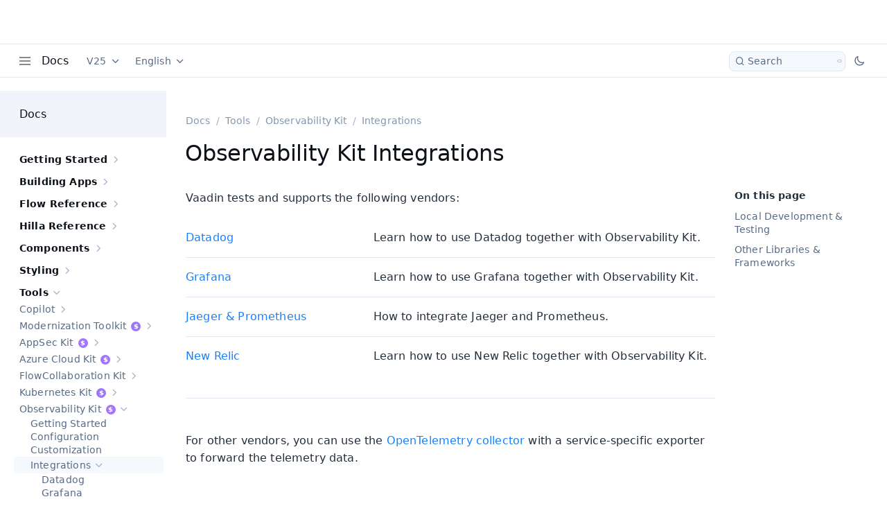

--- FILE ---
content_type: text/html; charset=utf-8
request_url: https://origin.vaadin.com/docs/latest/tools/observability/integrations
body_size: 105165
content:
<!DOCTYPE html><html lang="en" data-astro-transition-scope="astro-y3q4yt3x-1"> <head lang="en" data-astro-transition-persist="astro-kezb5wun-2"><meta charset="utf-8"><meta name="viewport" content="width=device-width"><meta name="generator" content="Astro v4.15.9"><link rel="sitemap" href="/docs/latestsitemap-index.xml"><title data-dynamic-head>How to integrate observability tools with Vaadin</title><meta property="og:title" content="How to integrate observability tools with Vaadin" data-dynamic-head><meta property="twitter:title" content="How to integrate observability tools with Vaadin" data-dynamic-head><link rel="canonical" href="https://vaadin.com/docs/latest/tools/observability/integrations" data-dynamic-head><meta name="description" content="Learn how you can use Observability Kit with any vendor that natively supports the OpenTelemetry standard when using it in your Vaadin application." data-dynamic-head><meta property="og:description" content="Learn how you can use Observability Kit with any vendor that natively supports the OpenTelemetry standard when using it in your Vaadin application." data-dynamic-head><script data-path-prefix="/docs/latest">
      const { pathPrefix } = document.currentScript.dataset;
      const prefix = pathPrefix.endsWith('/') ? pathPrefix : pathPrefix + '/';
      import(`${prefix}pagefind/pagefind.js`).then((module) => {
        window.__pageFind = module;
      });
    </script><script>
      const themeToggleEnabled = !getComputedStyle(document.documentElement)
        .getPropertyValue('--docs-theme-toggle-display')
        .includes('none');

      if (themeToggleEnabled) {
        function applyTheme() {
          let preferredTheme =
            localStorage.getItem('vaadin.docsApp.preferredTheme') || '';
          if (!preferredTheme) {
            preferredTheme = matchMedia('(prefers-color-scheme: dark)').matches
              ? 'dark'
              : '';
          }
          document.documentElement.toggleAttribute('disable-transitions', true);
          document.documentElement.setAttribute('theme', preferredTheme);
          requestAnimationFrame(() => {
            document.documentElement.removeAttribute('disable-transitions');
          });
        }
        applyTheme();
        document.addEventListener('astro:after-swap', () => applyTheme());
      }
    </script><link rel="stylesheet" href="/docs/latest/_astro/global.BeQnuRt5.css"><link rel="stylesheet" href="/docs/latest/_astro/global.Cn4zO2SY.css"><link rel="stylesheet" href="/docs/latest/_astro/_slug_.DKNj6oDs.css">
<link rel="stylesheet" href="/docs/latest/_astro/_slug_.D3Jevcj4.css"><script type="module" src="/docs/latest/_astro/hoisted.DJa8ruXa.js"></script><style>[data-astro-transition-scope="astro-y3q4yt3x-1"] { view-transition-name: astro-y3q4yt3x-1; }@layer astro { ::view-transition-old(astro-y3q4yt3x-1) { animation: none; opacity: 0; mix-blend-mode: normal; }::view-transition-new(astro-y3q4yt3x-1) { animation: none; mix-blend-mode: normal; }::view-transition-group(astro-y3q4yt3x-1) { animation: none } }[data-astro-transition-fallback="old"] [data-astro-transition-scope="astro-y3q4yt3x-1"],
			[data-astro-transition-fallback="old"][data-astro-transition-scope="astro-y3q4yt3x-1"] { animation: none; mix-blend-mode: normal; }[data-astro-transition-fallback="new"] [data-astro-transition-scope="astro-y3q4yt3x-1"],
			[data-astro-transition-fallback="new"][data-astro-transition-scope="astro-y3q4yt3x-1"] { animation: none; mix-blend-mode: normal; }</style></head> <body> <div id="docs-content" style="display: contents"> <style>astro-island,astro-slot,astro-static-slot{display:contents}</style><script>(()=>{var e=async t=>{await(await t())()};(self.Astro||(self.Astro={})).load=e;window.dispatchEvent(new Event("astro:load"));})();;(()=>{var A=Object.defineProperty;var g=(i,o,a)=>o in i?A(i,o,{enumerable:!0,configurable:!0,writable:!0,value:a}):i[o]=a;var d=(i,o,a)=>g(i,typeof o!="symbol"?o+"":o,a);{let i={0:t=>m(t),1:t=>a(t),2:t=>new RegExp(t),3:t=>new Date(t),4:t=>new Map(a(t)),5:t=>new Set(a(t)),6:t=>BigInt(t),7:t=>new URL(t),8:t=>new Uint8Array(t),9:t=>new Uint16Array(t),10:t=>new Uint32Array(t)},o=t=>{let[l,e]=t;return l in i?i[l](e):void 0},a=t=>t.map(o),m=t=>typeof t!="object"||t===null?t:Object.fromEntries(Object.entries(t).map(([l,e])=>[l,o(e)]));class y extends HTMLElement{constructor(){super(...arguments);d(this,"Component");d(this,"hydrator");d(this,"hydrate",async()=>{var b;if(!this.hydrator||!this.isConnected)return;let e=(b=this.parentElement)==null?void 0:b.closest("astro-island[ssr]");if(e){e.addEventListener("astro:hydrate",this.hydrate,{once:!0});return}let c=this.querySelectorAll("astro-slot"),n={},h=this.querySelectorAll("template[data-astro-template]");for(let r of h){let s=r.closest(this.tagName);s!=null&&s.isSameNode(this)&&(n[r.getAttribute("data-astro-template")||"default"]=r.innerHTML,r.remove())}for(let r of c){let s=r.closest(this.tagName);s!=null&&s.isSameNode(this)&&(n[r.getAttribute("name")||"default"]=r.innerHTML)}let p;try{p=this.hasAttribute("props")?m(JSON.parse(this.getAttribute("props"))):{}}catch(r){let s=this.getAttribute("component-url")||"<unknown>",v=this.getAttribute("component-export");throw v&&(s+=` (export ${v})`),console.error(`[hydrate] Error parsing props for component ${s}`,this.getAttribute("props"),r),r}let u;await this.hydrator(this)(this.Component,p,n,{client:this.getAttribute("client")}),this.removeAttribute("ssr"),this.dispatchEvent(new CustomEvent("astro:hydrate"))});d(this,"unmount",()=>{this.isConnected||this.dispatchEvent(new CustomEvent("astro:unmount"))})}disconnectedCallback(){document.removeEventListener("astro:after-swap",this.unmount),document.addEventListener("astro:after-swap",this.unmount,{once:!0})}connectedCallback(){if(!this.hasAttribute("await-children")||document.readyState==="interactive"||document.readyState==="complete")this.childrenConnectedCallback();else{let e=()=>{document.removeEventListener("DOMContentLoaded",e),c.disconnect(),this.childrenConnectedCallback()},c=new MutationObserver(()=>{var n;((n=this.lastChild)==null?void 0:n.nodeType)===Node.COMMENT_NODE&&this.lastChild.nodeValue==="astro:end"&&(this.lastChild.remove(),e())});c.observe(this,{childList:!0}),document.addEventListener("DOMContentLoaded",e)}}async childrenConnectedCallback(){let e=this.getAttribute("before-hydration-url");e&&await import(e),this.start()}async start(){let e=JSON.parse(this.getAttribute("opts")),c=this.getAttribute("client");if(Astro[c]===void 0){window.addEventListener(`astro:${c}`,()=>this.start(),{once:!0});return}try{await Astro[c](async()=>{let n=this.getAttribute("renderer-url"),[h,{default:p}]=await Promise.all([import(this.getAttribute("component-url")),n?import(n):()=>()=>{}]),u=this.getAttribute("component-export")||"default";if(!u.includes("."))this.Component=h[u];else{this.Component=h;for(let f of u.split("."))this.Component=this.Component[f]}return this.hydrator=p,this.hydrate},e,this)}catch(n){console.error(`[astro-island] Error hydrating ${this.getAttribute("component-url")}`,n)}}attributeChangedCallback(){this.hydrate()}}d(y,"observedAttributes",["props"]),customElements.get("astro-island")||customElements.define("astro-island",y)}})();</script><astro-island uid="Z17OlDh" prefix="r3" component-url="/docs/latest/_astro/MainLayout.Cqbo3heZ.js" component-export="default" renderer-url="/docs/latest/_astro/client.DSgQKiCL.js" props="{&quot;pageContext&quot;:[0,{&quot;pages&quot;:[0,{&quot;id&quot;:[0,&quot;root&quot;],&quot;children&quot;:[1,[[0,{&quot;id&quot;:[0,&quot;getting-started&quot;],&quot;children&quot;:[1,[[0,{&quot;id&quot;:[0,&quot;quick-start&quot;],&quot;children&quot;:[1,[]],&quot;file&quot;:[0,{&quot;generated&quot;:[0,false],&quot;name&quot;:[0,&quot;index&quot;],&quot;extension&quot;:[0,&quot;adoc&quot;],&quot;fields&quot;:[0,{&quot;slug&quot;:[0,&quot;/getting-started/quick-start&quot;],&quot;frontMatter&quot;:[0,{&quot;title&quot;:[0,&quot;Quick Start&quot;],&quot;pageTitle&quot;:[0,&quot;Try out Vaadin for the first time&quot;],&quot;description&quot;:[0,&quot;Hit the ground running with Vaadin by creating a simple web application from scratch in this quick tutorial using only Java.&quot;],&quot;metaDescription&quot;:[0,&quot;Learn to create a simple web application with Vaadin in this quick start guide.&quot;],&quot;order&quot;:[0,5]}]}]}]}],[0,{&quot;id&quot;:[0,&quot;dev-environment&quot;],&quot;children&quot;:[1,[[0,{&quot;id&quot;:[0,&quot;install-java&quot;],&quot;children&quot;:[1,[]],&quot;file&quot;:[0,{&quot;generated&quot;:[0,false],&quot;name&quot;:[0,&quot;install-java&quot;],&quot;extension&quot;:[0,&quot;adoc&quot;],&quot;fields&quot;:[0,{&quot;slug&quot;:[0,&quot;/getting-started/dev-environment/install-java&quot;],&quot;frontMatter&quot;:[0,{&quot;title&quot;:[0,&quot;Install a JDK&quot;],&quot;pageTitle&quot;:[0,&quot;Install a Java Development Kit (JDK)&quot;],&quot;description&quot;:[0,&quot;Install a Java Development Kit (JDK) for Vaadin development if you don&#39;t have one already.&quot;],&quot;metaDescription&quot;:[0,&quot;Learn about different JDK options for Vaadin development and how to install them.&quot;],&quot;order&quot;:[0,5]}]}]}]}],[0,{&quot;id&quot;:[0,&quot;install-ide&quot;],&quot;children&quot;:[1,[]],&quot;file&quot;:[0,{&quot;generated&quot;:[0,false],&quot;name&quot;:[0,&quot;install-ide&quot;],&quot;extension&quot;:[0,&quot;adoc&quot;],&quot;fields&quot;:[0,{&quot;slug&quot;:[0,&quot;/getting-started/dev-environment/install-ide&quot;],&quot;frontMatter&quot;:[0,{&quot;title&quot;:[0,&quot;Install an IDE&quot;],&quot;pageTitle&quot;:[0,&quot;Install a Java IDE&quot;],&quot;description&quot;:[0,&quot;Install a Java IDE for Vaadin development if you don&#39;t have one already.&quot;],&quot;metaDescription&quot;:[0,&quot;Learn about different IDE options for Vaadin development and how to install them.&quot;],&quot;order&quot;:[0,10]}]}]}]}],[0,{&quot;id&quot;:[0,&quot;import&quot;],&quot;children&quot;:[1,[[0,{&quot;id&quot;:[0,&quot;intellij&quot;],&quot;children&quot;:[1,[]],&quot;file&quot;:[0,{&quot;generated&quot;:[0,false],&quot;name&quot;:[0,&quot;intellij&quot;],&quot;extension&quot;:[0,&quot;adoc&quot;],&quot;fields&quot;:[0,{&quot;slug&quot;:[0,&quot;/getting-started/dev-environment/import/intellij&quot;],&quot;frontMatter&quot;:[0,{&quot;title&quot;:[0,&quot;IntelliJ IDEA&quot;],&quot;pageTitle&quot;:[0,&quot;How to import a Vaadin project into IntelliJ IDEA&quot;],&quot;description&quot;:[0,&quot;Follow these steps to import a Vaadin project into IntelliJ IDEA using the Open project feature.&quot;],&quot;metaDescription&quot;:[0,&quot;Import your Vaadin project into IntelliJ IDEA by opening the project folder and trusting it when prompted — quick and easy setup instructions.&quot;],&quot;order&quot;:[0,10]}]}]}]}],[0,{&quot;id&quot;:[0,&quot;vscode&quot;],&quot;children&quot;:[1,[]],&quot;file&quot;:[0,{&quot;generated&quot;:[0,false],&quot;name&quot;:[0,&quot;vscode&quot;],&quot;extension&quot;:[0,&quot;adoc&quot;],&quot;fields&quot;:[0,{&quot;slug&quot;:[0,&quot;/getting-started/dev-environment/import/vscode&quot;],&quot;frontMatter&quot;:[0,{&quot;title&quot;:[0,&quot;Visual Studio Code&quot;],&quot;pageTitle&quot;:[0,&quot;How to import a Vaadin project into Visual Studio Code&quot;],&quot;description&quot;:[0,&quot;This guide shows how to import a Vaadin project into Visual Studio Code by opening the project folder and confirming trust settings.&quot;],&quot;metaDescription&quot;:[0,&quot;Import your Vaadin project into Visual Studio Code by opening the folder, trusting the authors, and enabling project-specific settings if prompted.&quot;],&quot;order&quot;:[0,20]}]}]}]}],[0,{&quot;id&quot;:[0,&quot;eclipse&quot;],&quot;children&quot;:[1,[]],&quot;file&quot;:[0,{&quot;generated&quot;:[0,false],&quot;name&quot;:[0,&quot;eclipse&quot;],&quot;extension&quot;:[0,&quot;adoc&quot;],&quot;fields&quot;:[0,{&quot;slug&quot;:[0,&quot;/getting-started/dev-environment/import/eclipse&quot;],&quot;frontMatter&quot;:[0,{&quot;title&quot;:[0,&quot;Eclipse IDE&quot;],&quot;pageTitle&quot;:[0,&quot;How to import a Vaadin project into Eclipse IDE.&quot;],&quot;description&quot;:[0,&quot;Learn how to import a Vaadin project into Eclipse IDE using the built-in Maven project import feature.&quot;],&quot;metaDescription&quot;:[0,&quot;Import your Vaadin project into Eclipse IDE easily by following these step-by-step instructions using the Maven import feature.&quot;],&quot;order&quot;:[0,100]}]}]}]}],[0,{&quot;id&quot;:[0,&quot;netbeans&quot;],&quot;children&quot;:[1,[]],&quot;file&quot;:[0,{&quot;generated&quot;:[0,false],&quot;name&quot;:[0,&quot;netbeans&quot;],&quot;extension&quot;:[0,&quot;adoc&quot;],&quot;fields&quot;:[0,{&quot;slug&quot;:[0,&quot;/getting-started/dev-environment/import/netbeans&quot;],&quot;frontMatter&quot;:[0,{&quot;title&quot;:[0,&quot;NetBeans&quot;],&quot;pageTitle&quot;:[0,&quot;How to import a Vaadin project into NetBeans&quot;],&quot;description&quot;:[0,&quot;Learn how to import a Vaadin project into NetBeans using the Open Project option.&quot;],&quot;metaDescription&quot;:[0,&quot;Import your Vaadin project into NetBeans by selecting Open Project and trusting the build script for a smooth setup experience.&quot;],&quot;order&quot;:[0,300]}]}]}]}]]],&quot;file&quot;:[0,{&quot;generated&quot;:[0,false],&quot;name&quot;:[0,&quot;index&quot;],&quot;extension&quot;:[0,&quot;adoc&quot;],&quot;fields&quot;:[0,{&quot;slug&quot;:[0,&quot;/getting-started/dev-environment/import&quot;],&quot;frontMatter&quot;:[0,{&quot;title&quot;:[0,&quot;Import a Project&quot;],&quot;pageTitle&quot;:[0,&quot;Import a Vaadin project to your IDE&quot;],&quot;description&quot;:[0,&quot;Import your Vaadin project into your favorite IDE.&quot;],&quot;metaDescription&quot;:[0,&quot;Learn to import a Vaadin project into your favorite Java IDE. Follow quick guides for IntelliJ IDEA, Visual Studio Code, Eclipse, and NetBeans.&quot;],&quot;order&quot;:[0,15]}]}]}]}],[0,{&quot;id&quot;:[0,&quot;run&quot;],&quot;children&quot;:[1,[[0,{&quot;id&quot;:[0,&quot;intellij&quot;],&quot;children&quot;:[1,[]],&quot;file&quot;:[0,{&quot;generated&quot;:[0,false],&quot;name&quot;:[0,&quot;intellij&quot;],&quot;extension&quot;:[0,&quot;adoc&quot;],&quot;fields&quot;:[0,{&quot;slug&quot;:[0,&quot;/getting-started/dev-environment/run/intellij&quot;],&quot;frontMatter&quot;:[0,{&quot;title&quot;:[0,&quot;IntelliJ IDEA&quot;],&quot;pageTitle&quot;:[0,&quot;How to run a Vaadin application in IntelliJ IDEA&quot;],&quot;metaDescription&quot;:[0,&quot;Run and debug your Vaadin app in IntelliJ IDEA with support for Java hotswap by using the Vaadin plugin and built-in debug tools.&quot;],&quot;order&quot;:[0,10]}]}]}]}],[0,{&quot;id&quot;:[0,&quot;vscode&quot;],&quot;children&quot;:[1,[]],&quot;file&quot;:[0,{&quot;generated&quot;:[0,false],&quot;name&quot;:[0,&quot;vscode&quot;],&quot;extension&quot;:[0,&quot;adoc&quot;],&quot;fields&quot;:[0,{&quot;slug&quot;:[0,&quot;/getting-started/dev-environment/run/vscode&quot;],&quot;frontMatter&quot;:[0,{&quot;title&quot;:[0,&quot;Visual Studio Code&quot;],&quot;pageTitle&quot;:[0,&quot;How to run a Vaadin application in Visual Studio Code&quot;],&quot;metaDescription&quot;:[0,&quot;Run your Vaadin app in Visual Studio Code and enable Java hotswap with Vaadin Copilot&quot;],&quot;order&quot;:[0,20]}]}]}]}],[0,{&quot;id&quot;:[0,&quot;eclipse&quot;],&quot;children&quot;:[1,[]],&quot;file&quot;:[0,{&quot;generated&quot;:[0,false],&quot;name&quot;:[0,&quot;eclipse&quot;],&quot;extension&quot;:[0,&quot;adoc&quot;],&quot;fields&quot;:[0,{&quot;slug&quot;:[0,&quot;/getting-started/dev-environment/run/eclipse&quot;],&quot;frontMatter&quot;:[0,{&quot;title&quot;:[0,&quot;Eclipse IDE&quot;],&quot;pageTitle&quot;:[0,&quot;How to run a Vaadin application in Eclipse IDE.&quot;],&quot;metaDescription&quot;:[0,&quot;Run and debug your Vaadin application in Eclipse IDE, with step-by-step instructions for enabling Java hotswap using JetBrains Runtime and HotswapAgent.&quot;],&quot;order&quot;:[0,100]}]}]}]}],[0,{&quot;id&quot;:[0,&quot;netbeans&quot;],&quot;children&quot;:[1,[]],&quot;file&quot;:[0,{&quot;generated&quot;:[0,false],&quot;name&quot;:[0,&quot;netbeans&quot;],&quot;extension&quot;:[0,&quot;adoc&quot;],&quot;fields&quot;:[0,{&quot;slug&quot;:[0,&quot;/getting-started/dev-environment/run/netbeans&quot;],&quot;frontMatter&quot;:[0,{&quot;title&quot;:[0,&quot;NetBeans&quot;],&quot;pageTitle&quot;:[0,&quot;How to run a Vaadin application in NetBeans&quot;],&quot;metaDescription&quot;:[0,&quot;Run and debug your Vaadin app in NetBeans, with instructions to enable Java hotswap using JetBrains Runtime and HotswapAgent for a smoother dev experience.&quot;],&quot;order&quot;:[0,300]}]}]}]}],[0,{&quot;id&quot;:[0,&quot;generic&quot;],&quot;children&quot;:[1,[]],&quot;file&quot;:[0,{&quot;generated&quot;:[0,false],&quot;name&quot;:[0,&quot;generic&quot;],&quot;extension&quot;:[0,&quot;adoc&quot;],&quot;fields&quot;:[0,{&quot;slug&quot;:[0,&quot;/getting-started/dev-environment/run/generic&quot;],&quot;frontMatter&quot;:[0,{&quot;title&quot;:[0,&quot;Any Java IDE&quot;],&quot;pageTitle&quot;:[0,&quot;How to run a Vaadin application in any Java IDE&quot;],&quot;metaDescription&quot;:[0,&quot;Run your Vaadin application in any Java IDE and set up hotswap with JetBrains Runtime and HotswapAgent.&quot;],&quot;order&quot;:[0,400]}]}]}]}]]],&quot;file&quot;:[0,{&quot;generated&quot;:[0,false],&quot;name&quot;:[0,&quot;index&quot;],&quot;extension&quot;:[0,&quot;adoc&quot;],&quot;fields&quot;:[0,{&quot;slug&quot;:[0,&quot;/getting-started/dev-environment/run&quot;],&quot;frontMatter&quot;:[0,{&quot;title&quot;:[0,&quot;Run a Project&quot;],&quot;pageTitle&quot;:[0,&quot;Run a Vaadin application in your IDE&quot;],&quot;description&quot;:[0,&quot;Run your Vaadin application with hot deploy and live reload from within your favorite IDE.&quot;],&quot;metaDescription&quot;:[0,&quot;Run your app directly from your IDE - IntelliJ IDEA, VSC, Eclipse, and NetBeans - with hot deploy and live reload for a faster development workflow.&quot;],&quot;order&quot;:[0,20]}]}]}]}]]],&quot;file&quot;:[0,{&quot;generated&quot;:[0,false],&quot;name&quot;:[0,&quot;index&quot;],&quot;extension&quot;:[0,&quot;adoc&quot;],&quot;fields&quot;:[0,{&quot;slug&quot;:[0,&quot;/getting-started/dev-environment&quot;],&quot;frontMatter&quot;:[0,{&quot;title&quot;:[0,&quot;Dev Environment&quot;],&quot;pageTitle&quot;:[0,&quot;Set up your development environment for Vaadin&quot;],&quot;description&quot;:[0,&quot;Get the most out of Vaadin by setting up your development environment with the right tools and configurations.&quot;],&quot;metaDescription&quot;:[0,&quot;Learn how to set up your development environment for Vaadin development with the necessary tools and configurations.&quot;],&quot;order&quot;:[0,10]}]}]}]}],[0,{&quot;id&quot;:[0,&quot;starters&quot;],&quot;children&quot;:[1,[[0,{&quot;id&quot;:[0,&quot;start&quot;],&quot;children&quot;:[1,[[0,{&quot;id&quot;:[0,&quot;playground&quot;],&quot;children&quot;:[1,[[0,{&quot;id&quot;:[0,&quot;view-builder&quot;],&quot;children&quot;:[1,[]],&quot;file&quot;:[0,{&quot;generated&quot;:[0,false],&quot;name&quot;:[0,&quot;index&quot;],&quot;extension&quot;:[0,&quot;adoc&quot;],&quot;fields&quot;:[0,{&quot;slug&quot;:[0,&quot;/getting-started/starters/start/playground/view-builder&quot;],&quot;frontMatter&quot;:[0,{&quot;title&quot;:[0,&quot;Editable Views&quot;],&quot;pageTitle&quot;:[0,&quot;How to create custom views with Visual View Builder | Vaadin&quot;],&quot;description&quot;:[0,&quot;Visual View Builder enables you to create new views with custom layouts and components without touching code.&quot;],&quot;metaDescription&quot;:[0,&quot;Discover how to use Visual View Builder in Vaadin Start playground to design custom views with drag-and-drop functionality.&quot;]}]}]}]}]]],&quot;file&quot;:[0,{&quot;generated&quot;:[0,false],&quot;name&quot;:[0,&quot;index&quot;],&quot;extension&quot;:[0,&quot;adoc&quot;],&quot;fields&quot;:[0,{&quot;slug&quot;:[0,&quot;/getting-started/starters/start/playground&quot;],&quot;frontMatter&quot;:[0,{&quot;title&quot;:[0,&quot;Playground&quot;],&quot;pageTitle&quot;:[0,&quot;Create a new Vaadin project using Vaadin Start Playground&quot;],&quot;order&quot;:[0,20],&quot;description&quot;:[0,&quot;Description of possibilities with Vaadin Start Playground.&quot;],&quot;metaDescription&quot;:[0,&quot;Create a Vaadin project using Vaadin Start Playground, a tool that allows you to visually create a custom Spring Boot based Vaadin Flow or Hilla app starter.&quot;]}]}]}]}]]],&quot;file&quot;:[0,{&quot;generated&quot;:[0,false],&quot;name&quot;:[0,&quot;index&quot;],&quot;extension&quot;:[0,&quot;adoc&quot;],&quot;fields&quot;:[0,{&quot;slug&quot;:[0,&quot;/getting-started/starters/start&quot;],&quot;frontMatter&quot;:[0,{&quot;title&quot;:[0,&quot;Vaadin Start&quot;],&quot;pageTitle&quot;:[0,&quot;Create a Project with Vaadin Start&quot;],&quot;description&quot;:[0,&quot;The recommended way to start a Vaadin project.&quot;],&quot;metaDescription&quot;:[0,&quot;How to create a Vaadin project using Vaadin Start, the recommended way to start a Vaadin project.&quot;],&quot;order&quot;:[0,1]}]}]}]}],[0,{&quot;id&quot;:[0,&quot;templates&quot;],&quot;children&quot;:[1,[]],&quot;file&quot;:[0,{&quot;generated&quot;:[0,false],&quot;name&quot;:[0,&quot;templates&quot;],&quot;extension&quot;:[0,&quot;adoc&quot;],&quot;fields&quot;:[0,{&quot;slug&quot;:[0,&quot;/getting-started/starters/templates&quot;],&quot;frontMatter&quot;:[0,{&quot;title&quot;:[0,&quot;Templates&quot;],&quot;pageTitle&quot;:[0,&quot;Vaadin Project Templates&quot;],&quot;description&quot;:[0,&quot;Clone a template project to create a Vaadin application with a different technology stack.&quot;],&quot;metaDescription&quot;:[0,&quot;How to create a Vaadin project by cloning a template for a different technology stack.&quot;],&quot;order&quot;:[0,2]}]}]}]}],[0,{&quot;id&quot;:[0,&quot;spring-initializr&quot;],&quot;children&quot;:[1,[]],&quot;file&quot;:[0,{&quot;generated&quot;:[0,false],&quot;name&quot;:[0,&quot;spring-initializr&quot;],&quot;extension&quot;:[0,&quot;adoc&quot;],&quot;fields&quot;:[0,{&quot;slug&quot;:[0,&quot;/getting-started/starters/spring-initializr&quot;],&quot;frontMatter&quot;:[0,{&quot;title&quot;:[0,&quot;Spring Initializr&quot;],&quot;pageTitle&quot;:[0,&quot;How to create a Vaadin project with Spring Initializr&quot;],&quot;description&quot;:[0,&quot;How to create a Vaadin project with Spring Initializr.&quot;],&quot;metaDescription&quot;:[0,&quot;Learn how to create a Vaadin Project with Spring Initializr.&quot;],&quot;order&quot;:[0,100]}]}]}]}],[0,{&quot;id&quot;:[0,&quot;maven-archetype&quot;],&quot;children&quot;:[1,[]],&quot;file&quot;:[0,{&quot;generated&quot;:[0,false],&quot;name&quot;:[0,&quot;maven-archetype&quot;],&quot;extension&quot;:[0,&quot;adoc&quot;],&quot;fields&quot;:[0,{&quot;slug&quot;:[0,&quot;/getting-started/starters/maven-archetype&quot;],&quot;frontMatter&quot;:[0,{&quot;title&quot;:[0,&quot;Maven Archetype&quot;],&quot;pageTitle&quot;:[0,&quot;How to create a project from Maven Archetype | Vaadin&quot;],&quot;description&quot;:[0,&quot;How to use a Maven Archetype to generate a Vaadin web application.&quot;],&quot;metaDescription&quot;:[0,&quot;Kickstart your Vaadin projects with Maven archetypes. Learn how to generate project structures and streamline your Java web app development.&quot;],&quot;order&quot;:[0,200]}]}]}]}],[0,{&quot;id&quot;:[0,&quot;gradle&quot;],&quot;children&quot;:[1,[]],&quot;file&quot;:[0,{&quot;generated&quot;:[0,false],&quot;name&quot;:[0,&quot;gradle&quot;],&quot;extension&quot;:[0,&quot;adoc&quot;],&quot;fields&quot;:[0,{&quot;slug&quot;:[0,&quot;/getting-started/starters/gradle&quot;],&quot;frontMatter&quot;:[0,{&quot;title&quot;:[0,&quot;Gradle&quot;],&quot;pageTitle&quot;:[0,&quot;How to create a Vaadin project with Gradle.&quot;],&quot;description&quot;:[0,&quot;How to create a Vaadin project with Gradle.&quot;],&quot;metaDescription&quot;:[0,&quot;This page describes how to create, compile, and run a Vaadin application using the Vaadin Gradle plugin.&quot;],&quot;order&quot;:[0,300]}]}]}]}]]],&quot;file&quot;:[0,{&quot;generated&quot;:[0,false],&quot;name&quot;:[0,&quot;index&quot;],&quot;extension&quot;:[0,&quot;adoc&quot;],&quot;fields&quot;:[0,{&quot;slug&quot;:[0,&quot;/getting-started/starters&quot;],&quot;frontMatter&quot;:[0,{&quot;title&quot;:[0,&quot;Starters&quot;],&quot;pageTitle&quot;:[0,&quot;Different ways of starting a Vaadin project&quot;],&quot;description&quot;:[0,&quot;Learn about different ways to start a Vaadin project.&quot;],&quot;metaDescription&quot;:[0,&quot;Discover different ways to start a Vaadin project, including non-Spring Boot starters and different setup methods beyond the recommended approach.&quot;],&quot;order&quot;:[0,20]}]}]}]}],[0,{&quot;id&quot;:[0,&quot;tutorial&quot;],&quot;children&quot;:[1,[[0,{&quot;id&quot;:[0,&quot;setup&quot;],&quot;children&quot;:[1,[]],&quot;file&quot;:[0,{&quot;generated&quot;:[0,false],&quot;name&quot;:[0,&quot;setup&quot;],&quot;extension&quot;:[0,&quot;adoc&quot;],&quot;fields&quot;:[0,{&quot;slug&quot;:[0,&quot;/getting-started/tutorial/setup&quot;],&quot;frontMatter&quot;:[0,{&quot;title&quot;:[0,&quot;Setup Project&quot;],&quot;pageTitle&quot;:[0,&quot;Setup the Project for Vaadin Development&quot;],&quot;description&quot;:[0,&quot;Set up a new Vaadin project with the necessary dependencies and configuration.&quot;],&quot;metaDescription&quot;:[0,&quot;Learn how to set up a new Vaadin project with the required dependencies and configuration.&quot;],&quot;order&quot;:[0,5]}]}]}]}],[0,{&quot;id&quot;:[0,&quot;list-data&quot;],&quot;children&quot;:[1,[]],&quot;file&quot;:[0,{&quot;generated&quot;:[0,false],&quot;name&quot;:[0,&quot;list-data&quot;],&quot;extension&quot;:[0,&quot;adoc&quot;],&quot;fields&quot;:[0,{&quot;slug&quot;:[0,&quot;/getting-started/tutorial/list-data&quot;],&quot;frontMatter&quot;:[0,{&quot;title&quot;:[0,&quot;List Data&quot;],&quot;pageTitle&quot;:[0,&quot;Build Your First Data List View&quot;],&quot;description&quot;:[0,&quot;Build your first Vaadin view that displays a product catalog using a grid component and data from a database.&quot;],&quot;metaDescription&quot;:[0,&quot;Learn how to build your first Vaadin view that displays a product catalog using a grid component and data from a database.&quot;],&quot;order&quot;:[0,10]}]}]}]}],[0,{&quot;id&quot;:[0,&quot;sort-filter&quot;],&quot;children&quot;:[1,[]],&quot;file&quot;:[0,{&quot;generated&quot;:[0,false],&quot;name&quot;:[0,&quot;sort-filter&quot;],&quot;extension&quot;:[0,&quot;adoc&quot;],&quot;fields&quot;:[0,{&quot;slug&quot;:[0,&quot;/getting-started/tutorial/sort-filter&quot;],&quot;frontMatter&quot;:[0,{&quot;title&quot;:[0,&quot;Sort &amp; Filter&quot;],&quot;pageTitle&quot;:[0,&quot;Add Sorting and Filtering to the Product Catalog | Vaadin Tutorial&quot;],&quot;description&quot;:[0,&quot;Enhance the product catalog view by adding sorting and filtering capabilities.&quot;],&quot;metaDescription&quot;:[0,&quot;Learn how to implement sorting and filtering in a Vaadin Grid for a product catalog using a paginated data provider.&quot;],&quot;order&quot;:[0,15]}]}]}]}],[0,{&quot;id&quot;:[0,&quot;show-details&quot;],&quot;children&quot;:[1,[]],&quot;file&quot;:[0,{&quot;generated&quot;:[0,false],&quot;name&quot;:[0,&quot;show-details&quot;],&quot;extension&quot;:[0,&quot;adoc&quot;],&quot;fields&quot;:[0,{&quot;slug&quot;:[0,&quot;/getting-started/tutorial/show-details&quot;],&quot;frontMatter&quot;:[0,{&quot;title&quot;:[0,&quot;Show Details&quot;],&quot;pageTitle&quot;:[0,&quot;Add a Form to View Product Details | Vaadin Tutorial&quot;],&quot;description&quot;:[0,&quot;Build your first Vaadin form and turn the product catalog view into a master-detail view.&quot;],&quot;metaDescription&quot;:[0,&quot;Learn how to build a master-detail view in Vaadin that shows product details in a form.&quot;],&quot;order&quot;:[0,20]}]}]}]}],[0,{&quot;id&quot;:[0,&quot;edit-details&quot;],&quot;children&quot;:[1,[]],&quot;file&quot;:[0,{&quot;generated&quot;:[0,false],&quot;name&quot;:[0,&quot;edit-details&quot;],&quot;extension&quot;:[0,&quot;adoc&quot;],&quot;fields&quot;:[0,{&quot;slug&quot;:[0,&quot;/getting-started/tutorial/edit-details&quot;],&quot;frontMatter&quot;:[0,{&quot;title&quot;:[0,&quot;Edit Details&quot;],&quot;pageTitle&quot;:[0,&quot;Make the Product Form Editable | Vaadin Tutorial&quot;],&quot;description&quot;:[0,&quot;Add support for editing and saving items in the product catalog.&quot;],&quot;metaDescription&quot;:[0,&quot;Learn how to save and validate a form and handle errors in a Vaadin application.&quot;],&quot;order&quot;:[0,25]}]}]}]}],[0,{&quot;id&quot;:[0,&quot;add-data&quot;],&quot;children&quot;:[1,[]],&quot;file&quot;:[0,{&quot;generated&quot;:[0,false],&quot;name&quot;:[0,&quot;add-data&quot;],&quot;extension&quot;:[0,&quot;adoc&quot;],&quot;fields&quot;:[0,{&quot;slug&quot;:[0,&quot;/getting-started/tutorial/add-data&quot;],&quot;frontMatter&quot;:[0,{&quot;title&quot;:[0,&quot;Add Data&quot;],&quot;pageTitle&quot;:[0,&quot;Create a Dialog for Adding Products | Vaadin Tutorial&quot;],&quot;description&quot;:[0,&quot;Build your first Vaadin dialog and implement support for adding new items to the product catalog.&quot;],&quot;metaDescription&quot;:[0,&quot;Learn how to use dialogs to implement support for adding items to a database in a Vaadin application.&quot;],&quot;order&quot;:[0,30]}]}]}]}],[0,{&quot;id&quot;:[0,&quot;deep-link&quot;],&quot;children&quot;:[1,[]],&quot;file&quot;:[0,{&quot;generated&quot;:[0,false],&quot;name&quot;:[0,&quot;deep-link&quot;],&quot;extension&quot;:[0,&quot;adoc&quot;],&quot;fields&quot;:[0,{&quot;slug&quot;:[0,&quot;/getting-started/tutorial/deep-link&quot;],&quot;frontMatter&quot;:[0,{&quot;title&quot;:[0,&quot;Deep Link&quot;],&quot;pageTitle&quot;:[0,&quot;Add Deep Linking to the Product Catalog | Vaadin Tutorial&quot;],&quot;description&quot;:[0,&quot;Use a route parameter to store the product item selection.&quot;],&quot;metaDescription&quot;:[0,&quot;Learn how to use a route parameter to manage selection in a Vaadin application.&quot;],&quot;order&quot;:[0,35]}]}]}]}]]],&quot;file&quot;:[0,{&quot;generated&quot;:[0,false],&quot;name&quot;:[0,&quot;index&quot;],&quot;extension&quot;:[0,&quot;adoc&quot;],&quot;fields&quot;:[0,{&quot;slug&quot;:[0,&quot;/getting-started/tutorial&quot;],&quot;frontMatter&quot;:[0,{&quot;title&quot;:[0,&quot;Tutorial&quot;],&quot;pageTitle&quot;:[0,&quot;Learn Vaadin with This Comprehensive Tutorial&quot;],&quot;description&quot;:[0,&quot;A comprehensive step-by-step tutorial to get started with Vaadin and learn best practices along the way.&quot;],&quot;metaDescription&quot;:[0,&quot;A comprehensive tutorial for beginners to learn Vaadin.&quot;],&quot;order&quot;:[0,30]}]}]}]}],[0,{&quot;id&quot;:[0,&quot;next-steps&quot;],&quot;children&quot;:[1,[]],&quot;file&quot;:[0,{&quot;generated&quot;:[0,false],&quot;name&quot;:[0,&quot;next-steps&quot;],&quot;extension&quot;:[0,&quot;adoc&quot;],&quot;fields&quot;:[0,{&quot;slug&quot;:[0,&quot;/getting-started/next-steps&quot;],&quot;frontMatter&quot;:[0,{&quot;title&quot;:[0,&quot;Next Steps&quot;],&quot;pageTitle&quot;:[0,&quot;Add features to your Vaadin project&quot;],&quot;description&quot;:[0,&quot;Add features to your Vaadin project to turn it into a full-featured application.&quot;],&quot;metaDescription&quot;:[0,&quot;Turn your Vaadin project into a fully functional application by adding views, navigation, data handling, security, and a production-ready database.&quot;],&quot;order&quot;:[0,100]}]}]}]}]]],&quot;file&quot;:[0,{&quot;generated&quot;:[0,false],&quot;name&quot;:[0,&quot;index&quot;],&quot;extension&quot;:[0,&quot;adoc&quot;],&quot;fields&quot;:[0,{&quot;slug&quot;:[0,&quot;/getting-started&quot;],&quot;frontMatter&quot;:[0,{&quot;title&quot;:[0,&quot;Getting Started&quot;],&quot;pageTitle&quot;:[0,&quot;Guide for Getting Started with Vaadin&quot;],&quot;description&quot;:[0,&quot;Get started building applications with Vaadin.&quot;],&quot;metaDescription&quot;:[0,&quot;Explore this beginner&#39;s guide to start building applications with Vaadin.&quot;],&quot;order&quot;:[0,5],&quot;sectionNav&quot;:[0,&quot;flat&quot;]}]}]}]}],[0,{&quot;id&quot;:[0,&quot;building-apps&quot;],&quot;children&quot;:[1,[[0,{&quot;id&quot;:[0,&quot;views&quot;],&quot;children&quot;:[1,[[0,{&quot;id&quot;:[0,&quot;add-view&quot;],&quot;children&quot;:[1,[]],&quot;file&quot;:[0,{&quot;generated&quot;:[0,false],&quot;name&quot;:[0,&quot;add-view&quot;],&quot;extension&quot;:[0,&quot;adoc&quot;],&quot;fields&quot;:[0,{&quot;slug&quot;:[0,&quot;/building-apps/views/add-view&quot;],&quot;frontMatter&quot;:[0,{&quot;title&quot;:[0,&quot;Add a View&quot;],&quot;pageTitle&quot;:[0,&quot;How to add a view to a Vaadin application&quot;],&quot;description&quot;:[0,&quot;Learn how to add a view to a Vaadin application.&quot;],&quot;metaDescription&quot;:[0,&quot;Learn how to add a view to a Vaadin application.&quot;],&quot;order&quot;:[0,10]}]}]}]}],[0,{&quot;id&quot;:[0,&quot;navigate&quot;],&quot;children&quot;:[1,[]],&quot;file&quot;:[0,{&quot;generated&quot;:[0,false],&quot;name&quot;:[0,&quot;navigate&quot;],&quot;extension&quot;:[0,&quot;adoc&quot;],&quot;fields&quot;:[0,{&quot;slug&quot;:[0,&quot;/building-apps/views/navigate&quot;],&quot;frontMatter&quot;:[0,{&quot;title&quot;:[0,&quot;Navigate to a View&quot;],&quot;pageTitle&quot;:[0,&quot;How to navigate to a view in a Vaadin application&quot;],&quot;description&quot;:[0,&quot;Learn how to navigate between the views of a Vaadin application.&quot;],&quot;metaDescription&quot;:[0,&quot;Learn how to navigate between views in Vaadin using links, APIs, or direct URL changes, with a router that handles view rendering and parameter passing.&quot;],&quot;order&quot;:[0,15]}]}]}]}],[0,{&quot;id&quot;:[0,&quot;pass-data&quot;],&quot;children&quot;:[1,[[0,{&quot;id&quot;:[0,&quot;route-parameters&quot;],&quot;children&quot;:[1,[]],&quot;file&quot;:[0,{&quot;generated&quot;:[0,false],&quot;name&quot;:[0,&quot;route-parameters&quot;],&quot;extension&quot;:[0,&quot;adoc&quot;],&quot;fields&quot;:[0,{&quot;slug&quot;:[0,&quot;/building-apps/views/pass-data/route-parameters&quot;],&quot;frontMatter&quot;:[0,{&quot;title&quot;:[0,&quot;Route Parameters&quot;],&quot;pageTitle&quot;:[0,&quot;How to use route parameters in a Vaadin application&quot;],&quot;description&quot;:[0,&quot;Learn how to use route parameters in Vaadin.&quot;],&quot;metaDescription&quot;:[0,&quot;Learn how to use route parameters in Vaadin to pass dynamic data in URLs, personalize responses, and modify application behavior.&quot;],&quot;order&quot;:[0,10]}]}]}]}],[0,{&quot;id&quot;:[0,&quot;route-templates&quot;],&quot;children&quot;:[1,[]],&quot;file&quot;:[0,{&quot;generated&quot;:[0,false],&quot;name&quot;:[0,&quot;route-templates&quot;],&quot;extension&quot;:[0,&quot;adoc&quot;],&quot;fields&quot;:[0,{&quot;slug&quot;:[0,&quot;/building-apps/views/pass-data/route-templates&quot;],&quot;frontMatter&quot;:[0,{&quot;title&quot;:[0,&quot;Route Templates&quot;],&quot;pageTitle&quot;:[0,&quot;How to use route templates in Vaadin&quot;],&quot;description&quot;:[0,&quot;Learn how to use route templates in Vaadin.&quot;],&quot;metaDescription&quot;:[0,&quot;Learn to use route templates in Vaadin to handle multiple route parameters, optional and wildcard parameters, and constrain values with regular expressions.&quot;],&quot;order&quot;:[0,20]}]}]}]}],[0,{&quot;id&quot;:[0,&quot;query-parameters&quot;],&quot;children&quot;:[1,[]],&quot;file&quot;:[0,{&quot;generated&quot;:[0,false],&quot;name&quot;:[0,&quot;query-parameters&quot;],&quot;extension&quot;:[0,&quot;adoc&quot;],&quot;fields&quot;:[0,{&quot;slug&quot;:[0,&quot;/building-apps/views/pass-data/query-parameters&quot;],&quot;frontMatter&quot;:[0,{&quot;title&quot;:[0,&quot;Query Parameters&quot;],&quot;pageTitle&quot;:[0,&quot;How to use query parameters in a Vaadin application&quot;],&quot;description&quot;:[0,&quot;Learn how to manage state with query parameters in Vaadin.&quot;],&quot;metaDescription&quot;:[0,&quot;Learn how to use query parameters in Vaadin to store view state, manage sorting and filtering, and enhance navigation.&quot;],&quot;order&quot;:[0,30]}]}]}]}]]],&quot;file&quot;:[0,{&quot;generated&quot;:[0,false],&quot;name&quot;:[0,&quot;index&quot;],&quot;extension&quot;:[0,&quot;adoc&quot;],&quot;fields&quot;:[0,{&quot;slug&quot;:[0,&quot;/building-apps/views/pass-data&quot;],&quot;frontMatter&quot;:[0,{&quot;title&quot;:[0,&quot;Pass Data to a View&quot;],&quot;pageTitle&quot;:[0,&quot;How to pass data to a view in a Vaadin application&quot;],&quot;description&quot;:[0,&quot;Learn how to pass data between the views of a Vaadin application.&quot;],&quot;metaDescription&quot;:[0,&quot;Learn to pass data between views in Vaadin using URL parameters, enabling deep linking, bookmarking, and seamless navigation with route and query parameters.&quot;],&quot;order&quot;:[0,16]}]}]}]}],[0,{&quot;id&quot;:[0,&quot;add-router-layout&quot;],&quot;children&quot;:[1,[]],&quot;file&quot;:[0,{&quot;generated&quot;:[0,false],&quot;name&quot;:[0,&quot;add-router-layout&quot;],&quot;extension&quot;:[0,&quot;adoc&quot;],&quot;fields&quot;:[0,{&quot;slug&quot;:[0,&quot;/building-apps/views/add-router-layout&quot;],&quot;frontMatter&quot;:[0,{&quot;title&quot;:[0,&quot;Add a Router Layout&quot;],&quot;pageTitle&quot;:[0,&quot;How to add a router layout to a Vaadin application&quot;],&quot;description&quot;:[0,&quot;Learn how to add a router layout to a Vaadin application.&quot;],&quot;metaDescription&quot;:[0,&quot;Learn to create and apply router layouts in Vaadin, including automatic and explicit layouts, and route prefixes for structured navigation.&quot;],&quot;order&quot;:[0,20]}]}]}]}],[0,{&quot;id&quot;:[0,&quot;add-navi-menu&quot;],&quot;children&quot;:[1,[]],&quot;file&quot;:[0,{&quot;generated&quot;:[0,false],&quot;name&quot;:[0,&quot;add-navi-menu&quot;],&quot;extension&quot;:[0,&quot;adoc&quot;],&quot;fields&quot;:[0,{&quot;slug&quot;:[0,&quot;/building-apps/views/add-navi-menu&quot;],&quot;frontMatter&quot;:[0,{&quot;title&quot;:[0,&quot;Add a Navigation Menu&quot;],&quot;pageTitle&quot;:[0,&quot;How to add a navigation menu to a Vaadin application&quot;],&quot;description&quot;:[0,&quot;Learn how to add a navigation menu to a router layout.&quot;],&quot;metaDescription&quot;:[0,&quot;Learn how to add a navigation menu to a router layout in Vaadin.&quot;],&quot;order&quot;:[0,21]}]}]}]}],[0,{&quot;id&quot;:[0,&quot;add-master-detail&quot;],&quot;children&quot;:[1,[]],&quot;file&quot;:[0,{&quot;generated&quot;:[0,false],&quot;name&quot;:[0,&quot;add-master-detail&quot;],&quot;extension&quot;:[0,&quot;adoc&quot;],&quot;fields&quot;:[0,{&quot;slug&quot;:[0,&quot;/building-apps/views/add-master-detail&quot;],&quot;frontMatter&quot;:[0,{&quot;title&quot;:[0,&quot;Add a Master-Detail View&quot;],&quot;pageTitle&quot;:[0,&quot;How to add a master-detail view to a Vaadin application&quot;],&quot;description&quot;:[0,&quot;Learn how to build a master-detail view.&quot;],&quot;metaDescription&quot;:[0,&quot;Learn how to build a master-detail view using Vaadin.&quot;],&quot;order&quot;:[0,25]}]}]}]}]]],&quot;file&quot;:[0,{&quot;generated&quot;:[0,false],&quot;name&quot;:[0,&quot;index&quot;],&quot;extension&quot;:[0,&quot;adoc&quot;],&quot;fields&quot;:[0,{&quot;slug&quot;:[0,&quot;/building-apps/views&quot;],&quot;frontMatter&quot;:[0,{&quot;title&quot;:[0,&quot;Views &amp; Navigation&quot;],&quot;pageTitle&quot;:[0,&quot;Building views and navigating between them in Vaadin apps&quot;],&quot;description&quot;:[0,&quot;Learn how to build views and navigate between them in Vaadin applications.&quot;],&quot;metaDescription&quot;:[0,&quot;Learn how to build views and navigate between them in Vaadin applications.&quot;],&quot;order&quot;:[0,10]}]}]}]}],[0,{&quot;id&quot;:[0,&quot;forms-data&quot;],&quot;children&quot;:[1,[[0,{&quot;id&quot;:[0,&quot;add-form&quot;],&quot;children&quot;:[1,[[0,{&quot;id&quot;:[0,&quot;fields-and-binding&quot;],&quot;children&quot;:[1,[]],&quot;file&quot;:[0,{&quot;generated&quot;:[0,false],&quot;name&quot;:[0,&quot;fields-and-binding&quot;],&quot;extension&quot;:[0,&quot;adoc&quot;],&quot;fields&quot;:[0,{&quot;slug&quot;:[0,&quot;/building-apps/forms-data/add-form/fields-and-binding&quot;],&quot;frontMatter&quot;:[0,{&quot;title&quot;:[0,&quot;Fields &amp; Binding&quot;],&quot;pageTitle&quot;:[0,&quot;How to use field and data binding in Vaadin&quot;],&quot;description&quot;:[0,&quot;Learn how to compose field components into forms and bind them to Form Data Objects.&quot;],&quot;metaDescription&quot;:[0,&quot;Learn how to compose field components into forms and bind them to Form Data Objects.&quot;],&quot;order&quot;:[0,5]}]}]}]}],[0,{&quot;id&quot;:[0,&quot;validation&quot;],&quot;children&quot;:[1,[]],&quot;file&quot;:[0,{&quot;generated&quot;:[0,false],&quot;name&quot;:[0,&quot;validation&quot;],&quot;extension&quot;:[0,&quot;adoc&quot;],&quot;fields&quot;:[0,{&quot;slug&quot;:[0,&quot;/building-apps/forms-data/add-form/validation&quot;],&quot;frontMatter&quot;:[0,{&quot;title&quot;:[0,&quot;Form Validation&quot;],&quot;pageTitle&quot;:[0,&quot;How to validate a form in a Vaadin application&quot;],&quot;description&quot;:[0,&quot;Learn how to validate a form in a Vaadin application.&quot;],&quot;metaDescription&quot;:[0,&quot;Learn how to validate a form in a Vaadin application.&quot;],&quot;order&quot;:[0,10]}]}]}]}],[0,{&quot;id&quot;:[0,&quot;loading-and-saving&quot;],&quot;children&quot;:[1,[]],&quot;file&quot;:[0,{&quot;generated&quot;:[0,false],&quot;name&quot;:[0,&quot;loading-and-saving&quot;],&quot;extension&quot;:[0,&quot;adoc&quot;],&quot;fields&quot;:[0,{&quot;slug&quot;:[0,&quot;/building-apps/forms-data/add-form/loading-and-saving&quot;],&quot;frontMatter&quot;:[0,{&quot;title&quot;:[0,&quot;Loading &amp; Saving&quot;],&quot;pageTitle&quot;:[0,&quot;How to load and save a form in a Vaadin application&quot;],&quot;description&quot;:[0,&quot;Learn how to load and save a form in a Vaadin application.&quot;],&quot;metaDescription&quot;:[0,&quot;Learn how to load and save a form in a Vaadin application.&quot;],&quot;order&quot;:[0,15]}]}]}]}],[0,{&quot;id&quot;:[0,&quot;dialogs-and-drawers&quot;],&quot;children&quot;:[1,[]],&quot;file&quot;:[0,{&quot;generated&quot;:[0,false],&quot;name&quot;:[0,&quot;dialogs-and-drawers&quot;],&quot;extension&quot;:[0,&quot;adoc&quot;],&quot;fields&quot;:[0,{&quot;slug&quot;:[0,&quot;/building-apps/forms-data/add-form/dialogs-and-drawers&quot;],&quot;frontMatter&quot;:[0,{&quot;title&quot;:[0,&quot;Dialogs &amp; Drawers&quot;],&quot;pageTitle&quot;:[0,&quot;How to show a form in dialogs and drawers in a Vaadin application&quot;],&quot;description&quot;:[0,&quot;Learn how to show forms in dialogs and drawers.&quot;],&quot;metaDescription&quot;:[0,&quot;Learn how to show forms in dialogs and drawers in a Vaadin application.&quot;],&quot;order&quot;:[0,20]}]}]}]}]]],&quot;file&quot;:[0,{&quot;generated&quot;:[0,false],&quot;name&quot;:[0,&quot;index&quot;],&quot;extension&quot;:[0,&quot;adoc&quot;],&quot;fields&quot;:[0,{&quot;slug&quot;:[0,&quot;/building-apps/forms-data/add-form&quot;],&quot;frontMatter&quot;:[0,{&quot;title&quot;:[0,&quot;Add a Form&quot;],&quot;pageTitle&quot;:[0,&quot;How to add a form to a Vaadin application&quot;],&quot;description&quot;:[0,&quot;Learn how to add a form to a Vaadin application.&quot;],&quot;metaDescription&quot;:[0,&quot;Learn how to add a form to a Vaadin application using either Flow or Hilla.&quot;],&quot;order&quot;:[0,5]}]}]}]}],[0,{&quot;id&quot;:[0,&quot;create-custom-field&quot;],&quot;children&quot;:[1,[]],&quot;file&quot;:[0,{&quot;generated&quot;:[0,false],&quot;name&quot;:[0,&quot;index&quot;],&quot;extension&quot;:[0,&quot;adoc&quot;],&quot;fields&quot;:[0,{&quot;slug&quot;:[0,&quot;/building-apps/forms-data/create-custom-field&quot;],&quot;frontMatter&quot;:[0,{&quot;title&quot;:[0,&quot;Add a Custom Field&quot;],&quot;pageTitle&quot;:[0,&quot;Create a Custom Field in Vaadin&quot;],&quot;description&quot;:[0,&quot;Learn how to create a Custom Field in Vaadin.&quot;],&quot;metaDescription&quot;:[0,&quot;Guide on how to create a Custom Field in Vaadin.&quot;],&quot;order&quot;:[0,6]}]}]}]}],[0,{&quot;id&quot;:[0,&quot;add-grid&quot;],&quot;children&quot;:[1,[[0,{&quot;id&quot;:[0,&quot;static-data&quot;],&quot;children&quot;:[1,[]],&quot;file&quot;:[0,{&quot;generated&quot;:[0,false],&quot;name&quot;:[0,&quot;static-data&quot;],&quot;extension&quot;:[0,&quot;adoc&quot;],&quot;fields&quot;:[0,{&quot;slug&quot;:[0,&quot;/building-apps/forms-data/add-grid/static-data&quot;],&quot;frontMatter&quot;:[0,{&quot;title&quot;:[0,&quot;Static Data&quot;],&quot;pageTitle&quot;:[0,&quot;How to add a static grid to a Vaadin application&quot;],&quot;description&quot;:[0,&quot;Learn how to populate a grid with static data.&quot;],&quot;metaDescription&quot;:[0,&quot;Learn how to populate a grid with static data in a Vaadin application.&quot;],&quot;order&quot;:[0,10]}]}]}]}],[0,{&quot;id&quot;:[0,&quot;buffered-data&quot;],&quot;children&quot;:[1,[]],&quot;file&quot;:[0,{&quot;generated&quot;:[0,false],&quot;name&quot;:[0,&quot;buffered-data&quot;],&quot;extension&quot;:[0,&quot;adoc&quot;],&quot;fields&quot;:[0,{&quot;slug&quot;:[0,&quot;/building-apps/forms-data/add-grid/buffered-data&quot;],&quot;frontMatter&quot;:[0,{&quot;title&quot;:[0,&quot;Buffered Data&quot;],&quot;pageTitle&quot;:[0,&quot;How to add a buffered grid to a Vaadin application&quot;],&quot;description&quot;:[0,&quot;Learn how to populate a grid with data from an application service.&quot;],&quot;metaDescription&quot;:[0,&quot;Learn how to populate a grid with data from an application service.&quot;],&quot;order&quot;:[0,20]}]}]}]}],[0,{&quot;id&quot;:[0,&quot;paginated-data&quot;],&quot;children&quot;:[1,[]],&quot;file&quot;:[0,{&quot;generated&quot;:[0,false],&quot;name&quot;:[0,&quot;paginated-data&quot;],&quot;extension&quot;:[0,&quot;adoc&quot;],&quot;fields&quot;:[0,{&quot;slug&quot;:[0,&quot;/building-apps/forms-data/add-grid/paginated-data&quot;],&quot;frontMatter&quot;:[0,{&quot;title&quot;:[0,&quot;Paginated Data&quot;],&quot;pageTitle&quot;:[0,&quot;How to add a paginated grid to a Vaadin application&quot;],&quot;description&quot;:[0,&quot;Learn how to populate a grid with paginated data from an application service.&quot;],&quot;metaDescription&quot;:[0,&quot;Learn how to populate a grid with paginated data from an application service.&quot;],&quot;order&quot;:[0,30]}]}]}]}]]],&quot;file&quot;:[0,{&quot;generated&quot;:[0,false],&quot;name&quot;:[0,&quot;index&quot;],&quot;extension&quot;:[0,&quot;adoc&quot;],&quot;fields&quot;:[0,{&quot;slug&quot;:[0,&quot;/building-apps/forms-data/add-grid&quot;],&quot;frontMatter&quot;:[0,{&quot;title&quot;:[0,&quot;Add a Grid&quot;],&quot;pageTitle&quot;:[0,&quot;How to add a data grid to a Vaadin view&quot;],&quot;description&quot;:[0,&quot;Learn how to add a data grid to a Vaadin view.&quot;],&quot;metaDescription&quot;:[0,&quot;Learn how to add a data grid to a Vaadin view.&quot;],&quot;order&quot;:[0,10]}]}]}]}],[0,{&quot;id&quot;:[0,&quot;add-flyway&quot;],&quot;children&quot;:[1,[]],&quot;file&quot;:[0,{&quot;generated&quot;:[0,false],&quot;name&quot;:[0,&quot;add-flyway&quot;],&quot;extension&quot;:[0,&quot;adoc&quot;],&quot;fields&quot;:[0,{&quot;slug&quot;:[0,&quot;/building-apps/forms-data/add-flyway&quot;],&quot;frontMatter&quot;:[0,{&quot;title&quot;:[0,&quot;Add Flyway&quot;],&quot;pageTitle&quot;:[0,&quot;Database migration with Flyway in Vaadin applications&quot;],&quot;description&quot;:[0,&quot;Learn how to manage your relational database schema with Flyway.&quot;],&quot;metaDescription&quot;:[0,&quot;Learn how you can manage your relational database schema and database migrations with Flyway in your Vaadin applications.&quot;],&quot;order&quot;:[0,30]}]}]}]}],[0,{&quot;id&quot;:[0,&quot;replace-h2&quot;],&quot;children&quot;:[1,[]],&quot;file&quot;:[0,{&quot;generated&quot;:[0,false],&quot;name&quot;:[0,&quot;replace-h2&quot;],&quot;extension&quot;:[0,&quot;adoc&quot;],&quot;fields&quot;:[0,{&quot;slug&quot;:[0,&quot;/building-apps/forms-data/replace-h2&quot;],&quot;frontMatter&quot;:[0,{&quot;title&quot;:[0,&quot;Replace H2&quot;],&quot;pageTitle&quot;:[0,&quot;How to replace H2 with PostgreSQL | Vaadin&quot;],&quot;description&quot;:[0,&quot;Learn how to replace the H2 database with PostgreSQL.&quot;],&quot;metaDescription&quot;:[0,&quot;Learn how to replace the H2 database with PostgreSQL in your Vaadin application, using Testcontainers and proper configuration for development and testing.&quot;],&quot;order&quot;:[0,40]}]}]}]}],[0,{&quot;id&quot;:[0,&quot;consistency&quot;],&quot;children&quot;:[1,[[0,{&quot;id&quot;:[0,&quot;strong&quot;],&quot;children&quot;:[1,[]],&quot;file&quot;:[0,{&quot;generated&quot;:[0,false],&quot;name&quot;:[0,&quot;strong&quot;],&quot;extension&quot;:[0,&quot;adoc&quot;],&quot;fields&quot;:[0,{&quot;slug&quot;:[0,&quot;/building-apps/forms-data/consistency/strong&quot;],&quot;frontMatter&quot;:[0,{&quot;title&quot;:[0,&quot;Strong Consistency&quot;],&quot;pageTitle&quot;:[0,&quot;How to achieve strong consistency in your app | Vaadin&quot;],&quot;description&quot;:[0,&quot;Learn about strong consistency and how to achieve it.&quot;],&quot;metaDescription&quot;:[0,&quot;Learn about strong consistency and how to achieve it in your applications.&quot;],&quot;order&quot;:[0,5]}]}]}]}],[0,{&quot;id&quot;:[0,&quot;transactions&quot;],&quot;children&quot;:[1,[[0,{&quot;id&quot;:[0,&quot;declarative&quot;],&quot;children&quot;:[1,[]],&quot;file&quot;:[0,{&quot;generated&quot;:[0,false],&quot;name&quot;:[0,&quot;declarative&quot;],&quot;extension&quot;:[0,&quot;adoc&quot;],&quot;fields&quot;:[0,{&quot;slug&quot;:[0,&quot;/building-apps/forms-data/consistency/transactions/declarative&quot;],&quot;frontMatter&quot;:[0,{&quot;title&quot;:[0,&quot;Declarative Transactions&quot;],&quot;pageTitle&quot;:[0,&quot;How to manage transactions declaratively in Vaadin apps&quot;],&quot;description&quot;:[0,&quot;How to manage transactions declaratively in Vaadin applications.&quot;],&quot;metaDescription&quot;:[0,&quot;Learn about declarative transactions and how you can manage transactions that way in your Vaadin applications.&quot;],&quot;order&quot;:[0,10]}]}]}]}],[0,{&quot;id&quot;:[0,&quot;programmatic&quot;],&quot;children&quot;:[1,[]],&quot;file&quot;:[0,{&quot;generated&quot;:[0,false],&quot;name&quot;:[0,&quot;programmatic&quot;],&quot;extension&quot;:[0,&quot;adoc&quot;],&quot;fields&quot;:[0,{&quot;slug&quot;:[0,&quot;/building-apps/forms-data/consistency/transactions/programmatic&quot;],&quot;frontMatter&quot;:[0,{&quot;title&quot;:[0,&quot;Programmatic Transactions&quot;],&quot;pageTitle&quot;:[0,&quot;How to manage transactions programmatically in Vaadin apps&quot;],&quot;description&quot;:[0,&quot;How to manage transactions programmatically in Vaadin applications.&quot;],&quot;metaDescription&quot;:[0,&quot;Learn about programmatic transactions and how you can use them in your Vaadin applications.&quot;],&quot;order&quot;:[0,20]}]}]}]}]]],&quot;file&quot;:[0,{&quot;generated&quot;:[0,false],&quot;name&quot;:[0,&quot;index&quot;],&quot;extension&quot;:[0,&quot;adoc&quot;],&quot;fields&quot;:[0,{&quot;slug&quot;:[0,&quot;/building-apps/forms-data/consistency/transactions&quot;],&quot;frontMatter&quot;:[0,{&quot;title&quot;:[0,&quot;Transactions&quot;],&quot;pageTitle&quot;:[0,&quot;How to use ACID transactions in your Vaadin applications&quot;],&quot;description&quot;:[0,&quot;Learn about ACID transactions and how to use them in Vaadin applications.&quot;],&quot;metaDescription&quot;:[0,&quot;Learn about ACID transactions from things like deadlocks to overall management.&quot;],&quot;order&quot;:[0,10]}]}]}]}],[0,{&quot;id&quot;:[0,&quot;validation&quot;],&quot;children&quot;:[1,[]],&quot;file&quot;:[0,{&quot;generated&quot;:[0,false],&quot;name&quot;:[0,&quot;validation&quot;],&quot;extension&quot;:[0,&quot;adoc&quot;],&quot;fields&quot;:[0,{&quot;slug&quot;:[0,&quot;/building-apps/forms-data/consistency/validation&quot;],&quot;frontMatter&quot;:[0,{&quot;title&quot;:[0,&quot;Validation&quot;],&quot;pageTitle&quot;:[0,&quot;How to validate your data in your Vaadin apps&quot;],&quot;description&quot;:[0,&quot;Learn how to validate your data.&quot;],&quot;metaDescription&quot;:[0,&quot;Learn about data validation - principles, semantics, sanitization and more.&quot;],&quot;order&quot;:[0,15]}]}]}]}],[0,{&quot;id&quot;:[0,&quot;domain-primitives&quot;],&quot;children&quot;:[1,[]],&quot;file&quot;:[0,{&quot;generated&quot;:[0,false],&quot;name&quot;:[0,&quot;domain-primitives&quot;],&quot;extension&quot;:[0,&quot;adoc&quot;],&quot;fields&quot;:[0,{&quot;slug&quot;:[0,&quot;/building-apps/forms-data/consistency/domain-primitives&quot;],&quot;frontMatter&quot;:[0,{&quot;title&quot;:[0,&quot;Domain Primitives&quot;],&quot;pageTitle&quot;:[0,&quot;How to use domain primitives in Vaadin applications&quot;],&quot;description&quot;:[0,&quot;Learn what domain primitives are and how to use them in applications.&quot;],&quot;metaDescription&quot;:[0,&quot;Learn what domain primitives are and how you can use them in your Vaadin applications for better structure and logic.&quot;],&quot;order&quot;:[0,16]}]}]}]}],[0,{&quot;id&quot;:[0,&quot;optimistic-locking&quot;],&quot;children&quot;:[1,[]],&quot;file&quot;:[0,{&quot;generated&quot;:[0,false],&quot;name&quot;:[0,&quot;optimistic-locking&quot;],&quot;extension&quot;:[0,&quot;adoc&quot;],&quot;fields&quot;:[0,{&quot;slug&quot;:[0,&quot;/building-apps/forms-data/consistency/optimistic-locking&quot;],&quot;frontMatter&quot;:[0,{&quot;title&quot;:[0,&quot;Optimistic Locking&quot;],&quot;pageTitle&quot;:[0,&quot;How to use optimistic locking in your application&quot;],&quot;description&quot;:[0,&quot;Learn about optimistic locking and when to use it.&quot;],&quot;metaDescription&quot;:[0,&quot;Learn about optimistic locking and when you should use it in your application.&quot;],&quot;order&quot;:[0,20]}]}]}]}],[0,{&quot;id&quot;:[0,&quot;pessimistic-locking&quot;],&quot;children&quot;:[1,[]],&quot;file&quot;:[0,{&quot;generated&quot;:[0,false],&quot;name&quot;:[0,&quot;pessimistic-locking&quot;],&quot;extension&quot;:[0,&quot;adoc&quot;],&quot;fields&quot;:[0,{&quot;slug&quot;:[0,&quot;/building-apps/forms-data/consistency/pessimistic-locking&quot;],&quot;frontMatter&quot;:[0,{&quot;title&quot;:[0,&quot;Pessimistic Locking&quot;],&quot;pageTitle&quot;:[0,&quot;How to use pessimistic locking in your apps | Vaadin&quot;],&quot;description&quot;:[0,&quot;Learn about pessimistic locking and when to use it.&quot;],&quot;metaDescription&quot;:[0,&quot;Learn more about pessimistic locking and when you could or should use it in your applications.&quot;],&quot;order&quot;:[0,30]}]}]}]}],[0,{&quot;id&quot;:[0,&quot;eventual&quot;],&quot;children&quot;:[1,[]],&quot;file&quot;:[0,{&quot;generated&quot;:[0,false],&quot;name&quot;:[0,&quot;eventual&quot;],&quot;extension&quot;:[0,&quot;adoc&quot;],&quot;fields&quot;:[0,{&quot;slug&quot;:[0,&quot;/building-apps/forms-data/consistency/eventual&quot;],&quot;frontMatter&quot;:[0,{&quot;title&quot;:[0,&quot;Eventual Consistency&quot;],&quot;pageTitle&quot;:[0,&quot;What is Eventual Consistency and how to achieve it | Vaadin&quot;],&quot;description&quot;:[0,&quot;Learn about eventual consistency and how to achieve it.&quot;],&quot;metaDescription&quot;:[0,&quot;Learn what eventual consistency is and how you can achieve it.&quot;],&quot;order&quot;:[0,50]}]}]}]}]]],&quot;file&quot;:[0,{&quot;generated&quot;:[0,false],&quot;name&quot;:[0,&quot;index&quot;],&quot;extension&quot;:[0,&quot;adoc&quot;],&quot;fields&quot;:[0,{&quot;slug&quot;:[0,&quot;/building-apps/forms-data/consistency&quot;],&quot;frontMatter&quot;:[0,{&quot;title&quot;:[0,&quot;Consistency&quot;],&quot;pageTitle&quot;:[0,&quot;How to ensure data consistency in your Vaadin apps&quot;],&quot;description&quot;:[0,&quot;How to ensure data consistency in your applications.&quot;],&quot;metaDescription&quot;:[0,&quot;Learn about data consistency and how to ensure it in your Vaadin applications.&quot;],&quot;order&quot;:[0,45],&quot;sectionNav&quot;:[0,&quot;badge-deep-dive&quot;]}]}]}]}],[0,{&quot;id&quot;:[0,&quot;repositories&quot;],&quot;children&quot;:[1,[[0,{&quot;id&quot;:[0,&quot;jpa&quot;],&quot;children&quot;:[1,[]],&quot;file&quot;:[0,{&quot;generated&quot;:[0,false],&quot;name&quot;:[0,&quot;jpa&quot;],&quot;extension&quot;:[0,&quot;adoc&quot;],&quot;fields&quot;:[0,{&quot;slug&quot;:[0,&quot;/building-apps/forms-data/repositories/jpa&quot;],&quot;frontMatter&quot;:[0,{&quot;title&quot;:[0,&quot;JPA Repositories&quot;],&quot;pageTitle&quot;:[0,&quot;How to use JPA repositories in Vaadin&quot;],&quot;description&quot;:[0,&quot;How to implement repositories with JPA and Spring Data.&quot;],&quot;metaDescription&quot;:[0,&quot;Integrate JPA repositories in Vaadin applications for advanced persistence capabilities.&quot;],&quot;order&quot;:[0,20]}]}]}]}],[0,{&quot;id&quot;:[0,&quot;jooq&quot;],&quot;children&quot;:[1,[]],&quot;file&quot;:[0,{&quot;generated&quot;:[0,false],&quot;name&quot;:[0,&quot;jooq&quot;],&quot;extension&quot;:[0,&quot;adoc&quot;],&quot;fields&quot;:[0,{&quot;slug&quot;:[0,&quot;/building-apps/forms-data/repositories/jooq&quot;],&quot;frontMatter&quot;:[0,{&quot;title&quot;:[0,&quot;jOOQ Repositories&quot;],&quot;pageTitle&quot;:[0,&quot;How to use jOOQ with Vaadin repositories&quot;],&quot;description&quot;:[0,&quot;How to implement repositories with jOOQ.&quot;],&quot;metaDescription&quot;:[0,&quot;Leverage jOOQ and learn how to implement repositories with it for efficient data access and management in your Vaadin applications.&quot;],&quot;order&quot;:[0,30]}]}]}]}]]],&quot;file&quot;:[0,{&quot;generated&quot;:[0,false],&quot;name&quot;:[0,&quot;index&quot;],&quot;extension&quot;:[0,&quot;adoc&quot;],&quot;fields&quot;:[0,{&quot;slug&quot;:[0,&quot;/building-apps/forms-data/repositories&quot;],&quot;frontMatter&quot;:[0,{&quot;title&quot;:[0,&quot;Repositories&quot;],&quot;pageTitle&quot;:[0,&quot;Managing repositories in the persistence layer | Vaadin&quot;],&quot;description&quot;:[0,&quot;How to use repositories to store and fetch data.&quot;],&quot;metaDescription&quot;:[0,&quot;Explore best practices for managing repositories in the persistence layer of your Vaadin applications. Learn how to store and fetch data using repositories.&quot;],&quot;order&quot;:[0,50],&quot;sectionNav&quot;:[0,&quot;badge-deep-dive&quot;]}]}]}]}]]],&quot;file&quot;:[0,{&quot;generated&quot;:[0,false],&quot;name&quot;:[0,&quot;index&quot;],&quot;extension&quot;:[0,&quot;adoc&quot;],&quot;fields&quot;:[0,{&quot;slug&quot;:[0,&quot;/building-apps/forms-data&quot;],&quot;frontMatter&quot;:[0,{&quot;title&quot;:[0,&quot;Forms &amp; Data&quot;],&quot;pageTitle&quot;:[0,&quot;How to create forms and manage data in Vaadin applications&quot;],&quot;description&quot;:[0,&quot;Learn how to create forms and manage data in Vaadin applications.&quot;],&quot;metaDescription&quot;:[0,&quot;Learn how to create forms and manage data in Vaadin applications using both Flow and Hilla.&quot;],&quot;order&quot;:[0,20]}]}]}]}],[0,{&quot;id&quot;:[0,&quot;business-logic&quot;],&quot;children&quot;:[1,[[0,{&quot;id&quot;:[0,&quot;add-service&quot;],&quot;children&quot;:[1,[]],&quot;file&quot;:[0,{&quot;generated&quot;:[0,false],&quot;name&quot;:[0,&quot;add-service&quot;],&quot;extension&quot;:[0,&quot;adoc&quot;],&quot;fields&quot;:[0,{&quot;slug&quot;:[0,&quot;/building-apps/business-logic/add-service&quot;],&quot;frontMatter&quot;:[0,{&quot;title&quot;:[0,&quot;Add a Service&quot;],&quot;pageTitle&quot;:[0,&quot;How to add an application service to a Vaadin application&quot;],&quot;description&quot;:[0,&quot;Learn how to add an application service to a Vaadin application.&quot;],&quot;metaDescription&quot;:[0,&quot;Learn how to design and implement application services in Vaadin. This guide covers best practices, security, naming conventions, and calling services from Vaadin views.&quot;],&quot;order&quot;:[0,5]}]}]}]}],[0,{&quot;id&quot;:[0,&quot;background-jobs&quot;],&quot;children&quot;:[1,[[0,{&quot;id&quot;:[0,&quot;jobs&quot;],&quot;children&quot;:[1,[]],&quot;file&quot;:[0,{&quot;generated&quot;:[0,false],&quot;name&quot;:[0,&quot;jobs&quot;],&quot;extension&quot;:[0,&quot;adoc&quot;],&quot;fields&quot;:[0,{&quot;slug&quot;:[0,&quot;/building-apps/business-logic/background-jobs/jobs&quot;],&quot;frontMatter&quot;:[0,{&quot;title&quot;:[0,&quot;Implementing Jobs&quot;],&quot;pageTitle&quot;:[0,&quot;How to implement background jobs in your applications&quot;],&quot;description&quot;:[0,&quot;How to implement background jobs.&quot;],&quot;metaDescription&quot;:[0,&quot;Learn how to implement background jobs in your applications - transactions, security, batch jobs and more.&quot;],&quot;order&quot;:[0,10]}]}]}]}],[0,{&quot;id&quot;:[0,&quot;triggers&quot;],&quot;children&quot;:[1,[]],&quot;file&quot;:[0,{&quot;generated&quot;:[0,false],&quot;name&quot;:[0,&quot;triggers&quot;],&quot;extension&quot;:[0,&quot;adoc&quot;],&quot;fields&quot;:[0,{&quot;slug&quot;:[0,&quot;/building-apps/business-logic/background-jobs/triggers&quot;],&quot;frontMatter&quot;:[0,{&quot;title&quot;:[0,&quot;Triggering Jobs&quot;],&quot;pageTitle&quot;:[0,&quot;How to trigger background jobs in your applications&quot;],&quot;description&quot;:[0,&quot;How to trigger background jobs.&quot;],&quot;metaDescription&quot;:[0,&quot;See visual examples of different job triggers and learn more about how to use triggers for your application&#39;s background jobs.&quot;],&quot;order&quot;:[0,20]}]}]}]}],[0,{&quot;id&quot;:[0,&quot;interaction&quot;],&quot;children&quot;:[1,[[0,{&quot;id&quot;:[0,&quot;callbacks&quot;],&quot;children&quot;:[1,[]],&quot;file&quot;:[0,{&quot;generated&quot;:[0,false],&quot;name&quot;:[0,&quot;callbacks&quot;],&quot;extension&quot;:[0,&quot;adoc&quot;],&quot;fields&quot;:[0,{&quot;slug&quot;:[0,&quot;/building-apps/business-logic/background-jobs/interaction/callbacks&quot;],&quot;frontMatter&quot;:[0,{&quot;title&quot;:[0,&quot;Callbacks&quot;],&quot;pageTitle&quot;:[0,&quot;How to use callbacks to interact with your UI | Vaadin&quot;],&quot;description&quot;:[0,&quot;How to use callbacks to interact with the user interface.&quot;],&quot;metaDescription&quot;:[0,&quot;When using a Flow user interface, the simplest way of allowing background jobs to interact with it is through callbacks. Learn more here.&quot;],&quot;order&quot;:[0,10],&quot;sectionNav&quot;:[0,&quot;badge-flow&quot;]}]}]}]}],[0,{&quot;id&quot;:[0,&quot;futures&quot;],&quot;children&quot;:[1,[]],&quot;file&quot;:[0,{&quot;generated&quot;:[0,false],&quot;name&quot;:[0,&quot;futures&quot;],&quot;extension&quot;:[0,&quot;adoc&quot;],&quot;fields&quot;:[0,{&quot;slug&quot;:[0,&quot;/building-apps/business-logic/background-jobs/interaction/futures&quot;],&quot;frontMatter&quot;:[0,{&quot;title&quot;:[0,&quot;Futures&quot;],&quot;pageTitle&quot;:[0,&quot;How to use CompletableFuture to interact with your app&#39;s UI&quot;],&quot;description&quot;:[0,&quot;How to use CompletableFuture to interact with the user interface.&quot;],&quot;metaDescription&quot;:[0,&quot;Learn to use standard Java `CompletableFuture` with your user interface in your application.&quot;],&quot;order&quot;:[0,20],&quot;sectionNav&quot;:[0,&quot;badge-flow&quot;]}]}]}]}],[0,{&quot;id&quot;:[0,&quot;reactive&quot;],&quot;children&quot;:[1,[]],&quot;file&quot;:[0,{&quot;generated&quot;:[0,false],&quot;name&quot;:[0,&quot;reactive&quot;],&quot;extension&quot;:[0,&quot;adoc&quot;],&quot;fields&quot;:[0,{&quot;slug&quot;:[0,&quot;/building-apps/business-logic/background-jobs/interaction/reactive&quot;],&quot;frontMatter&quot;:[0,{&quot;title&quot;:[0,&quot;Producing Reactive Streams&quot;],&quot;pageTitle&quot;:[0,&quot;How to use reactive streams to interact with the UI | Vaadin&quot;],&quot;description&quot;:[0,&quot;How to use reactive streams to interact with the user interface.&quot;],&quot;metaDescription&quot;:[0,&quot;Learn to use reactive streams in your applications to interact with the user interface.&quot;],&quot;order&quot;:[0,30]}]}]}]}]]],&quot;file&quot;:[0,{&quot;generated&quot;:[0,false],&quot;name&quot;:[0,&quot;index&quot;],&quot;extension&quot;:[0,&quot;adoc&quot;],&quot;fields&quot;:[0,{&quot;slug&quot;:[0,&quot;/building-apps/business-logic/background-jobs/interaction&quot;],&quot;frontMatter&quot;:[0,{&quot;title&quot;:[0,&quot;UI Interaction&quot;],&quot;pageTitle&quot;:[0,&quot;How to interact with jobs from the UI | Vaadin&quot;],&quot;description&quot;:[0,&quot;How to interact with jobs from the user interface.&quot;],&quot;metaDescription&quot;:[0,&quot;See explanations of different options for allowing a user to interact with a background job, and vice versa.&quot;],&quot;order&quot;:[0,25]}]}]}]}]]],&quot;file&quot;:[0,{&quot;generated&quot;:[0,false],&quot;name&quot;:[0,&quot;index&quot;],&quot;extension&quot;:[0,&quot;adoc&quot;],&quot;fields&quot;:[0,{&quot;slug&quot;:[0,&quot;/building-apps/business-logic/background-jobs&quot;],&quot;frontMatter&quot;:[0,{&quot;title&quot;:[0,&quot;Background Jobs&quot;],&quot;pageTitle&quot;:[0,&quot;How handle background jobs in your Vaadin applications&quot;],&quot;description&quot;:[0,&quot;How to handle background jobs.&quot;],&quot;metaDescription&quot;:[0,&quot;There are different ways of implementing background jobs. To reduce the risk, you should learn one way, and then apply it consistently in your Vaadin apps.&quot;],&quot;sectionNav&quot;:[0,&quot;badge-deep-dive&quot;],&quot;order&quot;:[0,35]}]}]}]}]]],&quot;file&quot;:[0,{&quot;generated&quot;:[0,false],&quot;name&quot;:[0,&quot;index&quot;],&quot;extension&quot;:[0,&quot;adoc&quot;],&quot;fields&quot;:[0,{&quot;slug&quot;:[0,&quot;/building-apps/business-logic&quot;],&quot;frontMatter&quot;:[0,{&quot;title&quot;:[0,&quot;Business Logic&quot;],&quot;pageTitle&quot;:[0,&quot;How to add business logic to a Vaadin application&quot;],&quot;description&quot;:[0,&quot;Learn how to add business logic to a Vaadin application.&quot;],&quot;metaDescription&quot;:[0,&quot;Learn how to add business logic to a Vaadin application.&quot;],&quot;order&quot;:[0,30]}]}]}]}],[0,{&quot;id&quot;:[0,&quot;server-push&quot;],&quot;children&quot;:[1,[[0,{&quot;id&quot;:[0,&quot;updates&quot;],&quot;children&quot;:[1,[]],&quot;file&quot;:[0,{&quot;generated&quot;:[0,false],&quot;name&quot;:[0,&quot;updates&quot;],&quot;extension&quot;:[0,&quot;adoc&quot;],&quot;fields&quot;:[0,{&quot;slug&quot;:[0,&quot;/building-apps/server-push/updates&quot;],&quot;frontMatter&quot;:[0,{&quot;title&quot;:[0,&quot;Pushing&quot;],&quot;pageTitle&quot;:[0,&quot;How to push updates to a Vaadin Flow user interface&quot;],&quot;description&quot;:[0,&quot;How to push updates to a Vaadin Flow user interface.&quot;],&quot;metaDescription&quot;:[0,&quot;Learn how to push updates to a Vaadin Flow user interface by reading this guide.&quot;],&quot;order&quot;:[0,1],&quot;sectionNav&quot;:[0,&quot;badge-flow&quot;]}]}]}]}],[0,{&quot;id&quot;:[0,&quot;threads&quot;],&quot;children&quot;:[1,[]],&quot;file&quot;:[0,{&quot;generated&quot;:[0,false],&quot;name&quot;:[0,&quot;threads&quot;],&quot;extension&quot;:[0,&quot;adoc&quot;],&quot;fields&quot;:[0,{&quot;slug&quot;:[0,&quot;/building-apps/server-push/threads&quot;],&quot;frontMatter&quot;:[0,{&quot;title&quot;:[0,&quot;Threads&quot;],&quot;pageTitle&quot;:[0,&quot;How to use threads in a Vaadin Flow user interface&quot;],&quot;description&quot;:[0,&quot;How to use threads in a Vaadin Flow user interface.&quot;],&quot;metaDescription&quot;:[0,&quot;Learn how to use use virtual threads in a Vaadin Flow user interface by reading this guide.&quot;],&quot;order&quot;:[0,10],&quot;sectionNav&quot;:[0,&quot;badge-flow&quot;]}]}]}]}],[0,{&quot;id&quot;:[0,&quot;callbacks&quot;],&quot;children&quot;:[1,[]],&quot;file&quot;:[0,{&quot;generated&quot;:[0,false],&quot;name&quot;:[0,&quot;callbacks&quot;],&quot;extension&quot;:[0,&quot;adoc&quot;],&quot;fields&quot;:[0,{&quot;slug&quot;:[0,&quot;/building-apps/server-push/callbacks&quot;],&quot;frontMatter&quot;:[0,{&quot;title&quot;:[0,&quot;Callbacks&quot;],&quot;pageTitle&quot;:[0,&quot;How to use server push with callbacks | Vaadin&quot;],&quot;description&quot;:[0,&quot;How to use server push with callbacks.&quot;],&quot;metaDescription&quot;:[0,&quot;Learn how to  use server push with callbacks when building the UI layer of your Vaadin application.&quot;],&quot;order&quot;:[0,20],&quot;sectionNav&quot;:[0,&quot;badge-flow&quot;]}]}]}]}],[0,{&quot;id&quot;:[0,&quot;futures&quot;],&quot;children&quot;:[1,[]],&quot;file&quot;:[0,{&quot;generated&quot;:[0,false],&quot;name&quot;:[0,&quot;futures&quot;],&quot;extension&quot;:[0,&quot;adoc&quot;],&quot;fields&quot;:[0,{&quot;slug&quot;:[0,&quot;/building-apps/server-push/futures&quot;],&quot;frontMatter&quot;:[0,{&quot;title&quot;:[0,&quot;Futures&quot;],&quot;pageTitle&quot;:[0,&quot;How to use server push with CompletableFuture | Vaadin&quot;],&quot;description&quot;:[0,&quot;How to use server push with CompletableFuture.&quot;],&quot;metaDescription&quot;:[0,&quot;Learn how to use server push with CompletableFuture when building the UI layer of your Vaadin application.&quot;],&quot;order&quot;:[0,30],&quot;sectionNav&quot;:[0,&quot;badge-flow&quot;]}]}]}]}],[0,{&quot;id&quot;:[0,&quot;reactive-browser-callable-services&quot;],&quot;children&quot;:[1,[]],&quot;file&quot;:[0,{&quot;generated&quot;:[0,false],&quot;name&quot;:[0,&quot;reactive-browser-callable-services&quot;],&quot;extension&quot;:[0,&quot;adoc&quot;],&quot;fields&quot;:[0,{&quot;slug&quot;:[0,&quot;/building-apps/server-push/reactive-browser-callable-services&quot;],&quot;frontMatter&quot;:[0,{&quot;title&quot;:[0,&quot;Hilla Services&quot;],&quot;pageTitle&quot;:[0,&quot;Create reactive browser callable services | Vaadin Hilla&quot;],&quot;description&quot;:[0,&quot;How to create reactive browser callable services for a Vaadin Hilla user interface.&quot;],&quot;metaDescription&quot;:[0,&quot;Learn how to create reactive browser callable services for your Vaadin Hilla user interface.&quot;],&quot;order&quot;:[0,39],&quot;sectionNav&quot;:[0,&quot;badge-hilla&quot;]}]}]}]}],[0,{&quot;id&quot;:[0,&quot;reactive&quot;],&quot;children&quot;:[1,[]],&quot;file&quot;:[0,{&quot;generated&quot;:[0,false],&quot;name&quot;:[0,&quot;reactive&quot;],&quot;extension&quot;:[0,&quot;adoc&quot;],&quot;fields&quot;:[0,{&quot;slug&quot;:[0,&quot;/building-apps/server-push/reactive&quot;],&quot;frontMatter&quot;:[0,{&quot;title&quot;:[0,&quot;Consuming Reactive Streams&quot;],&quot;description&quot;:[0,&quot;How to use server push with reactive streams.&quot;],&quot;order&quot;:[0,40]}]}]}]}]]],&quot;file&quot;:[0,{&quot;generated&quot;:[0,false],&quot;name&quot;:[0,&quot;index&quot;],&quot;extension&quot;:[0,&quot;adoc&quot;],&quot;fields&quot;:[0,{&quot;slug&quot;:[0,&quot;/building-apps/server-push&quot;],&quot;frontMatter&quot;:[0,{&quot;title&quot;:[0,&quot;Server Push&quot;],&quot;pageTitle&quot;:[0,&quot;How to use Server Push in your Vaadin application&quot;],&quot;description&quot;:[0,&quot;How to use server push in your user interfaces.&quot;],&quot;metaDescription&quot;:[0,&quot;Learn how you can use server push in your Vaadin application&#39;s user interface.&quot;],&quot;order&quot;:[0,35]}]}]}]}],[0,{&quot;id&quot;:[0,&quot;security&quot;],&quot;children&quot;:[1,[[0,{&quot;id&quot;:[0,&quot;add-login&quot;],&quot;children&quot;:[1,[]],&quot;file&quot;:[0,{&quot;generated&quot;:[0,false],&quot;name&quot;:[0,&quot;add-login&quot;],&quot;extension&quot;:[0,&quot;adoc&quot;],&quot;fields&quot;:[0,{&quot;slug&quot;:[0,&quot;/building-apps/security/add-login&quot;],&quot;frontMatter&quot;:[0,{&quot;title&quot;:[0,&quot;Add Login&quot;],&quot;pageTitle&quot;:[0,&quot;How to login a user to a Vaadin application&quot;],&quot;description&quot;:[0,&quot;Learn how to add user login to a Vaadin application using Spring Security.&quot;],&quot;metaDescription&quot;:[0,&quot;Learn how to add user login to a Vaadin application using Spring Security. This guide covers setting up in-memory authentication for development and testing.&quot;],&quot;order&quot;:[0,1]}]}]}]}],[0,{&quot;id&quot;:[0,&quot;add-logout&quot;],&quot;children&quot;:[1,[]],&quot;file&quot;:[0,{&quot;generated&quot;:[0,false],&quot;name&quot;:[0,&quot;add-logout&quot;],&quot;extension&quot;:[0,&quot;adoc&quot;],&quot;fields&quot;:[0,{&quot;slug&quot;:[0,&quot;/building-apps/security/add-logout&quot;],&quot;frontMatter&quot;:[0,{&quot;title&quot;:[0,&quot;Add Logout&quot;],&quot;pageTitle&quot;:[0,&quot;How to implement secure logout in your Vaadin application&quot;],&quot;description&quot;:[0,&quot;Learn how to securely logout users from a Vaadin application using Spring Security.&quot;],&quot;metaDescription&quot;:[0,&quot;Learn to implement secure logout in a your application using Spring Security. Learn about session invalidation and Vaadin&#39;s logout API.&quot;],&quot;order&quot;:[0,2]}]}]}]}],[0,{&quot;id&quot;:[0,&quot;protect-views&quot;],&quot;children&quot;:[1,[]],&quot;file&quot;:[0,{&quot;generated&quot;:[0,false],&quot;name&quot;:[0,&quot;protect-views&quot;],&quot;extension&quot;:[0,&quot;adoc&quot;],&quot;fields&quot;:[0,{&quot;slug&quot;:[0,&quot;/building-apps/security/protect-views&quot;],&quot;frontMatter&quot;:[0,{&quot;title&quot;:[0,&quot;Protect Views&quot;],&quot;pageTitle&quot;:[0,&quot;How to protect the views in a Vaadin application&quot;],&quot;description&quot;:[0,&quot;Learn how to protect views in a Vaadin application based on user roles.&quot;],&quot;metaDescription&quot;:[0,&quot;Learn how to restrict access to views in a Vaadin application based on user roles.&quot;],&quot;order&quot;:[0,3]}]}]}]}],[0,{&quot;id&quot;:[0,&quot;protect-services&quot;],&quot;children&quot;:[1,[]],&quot;file&quot;:[0,{&quot;generated&quot;:[0,false],&quot;name&quot;:[0,&quot;protect-services&quot;],&quot;extension&quot;:[0,&quot;adoc&quot;],&quot;fields&quot;:[0,{&quot;slug&quot;:[0,&quot;/building-apps/security/protect-services&quot;],&quot;frontMatter&quot;:[0,{&quot;title&quot;:[0,&quot;Protect Services&quot;],&quot;pageTitle&quot;:[0,&quot;How to protect the services of a Vaadin application&quot;],&quot;description&quot;:[0,&quot;Learn how to protect services in a Vaadin application based on user roles.&quot;],&quot;metaDescription&quot;:[0,&quot;Learn how to restrict access to services in a Vaadin application based on user roles.&quot;],&quot;order&quot;:[0,4]}]}]}]}]]],&quot;file&quot;:[0,{&quot;generated&quot;:[0,false],&quot;name&quot;:[0,&quot;index&quot;],&quot;extension&quot;:[0,&quot;adoc&quot;],&quot;fields&quot;:[0,{&quot;slug&quot;:[0,&quot;/building-apps/security&quot;],&quot;frontMatter&quot;:[0,{&quot;title&quot;:[0,&quot;Security&quot;],&quot;pageTitle&quot;:[0,&quot;How to secure a Vaadin application&quot;],&quot;description&quot;:[0,&quot;Learn how to secure Vaadin applications.&quot;],&quot;metaDescription&quot;:[0,&quot;This guide covers protecting views, services, login, logout, and method security for Vaadin applications.&quot;],&quot;order&quot;:[0,40]}]}]}]}],[0,{&quot;id&quot;:[0,&quot;integration&quot;],&quot;children&quot;:[1,[[0,{&quot;id&quot;:[0,&quot;rest-api&quot;],&quot;children&quot;:[1,[]],&quot;file&quot;:[0,{&quot;generated&quot;:[0,false],&quot;name&quot;:[0,&quot;rest-api&quot;],&quot;extension&quot;:[0,&quot;adoc&quot;],&quot;fields&quot;:[0,{&quot;slug&quot;:[0,&quot;/building-apps/integration/rest-api&quot;],&quot;frontMatter&quot;:[0,{&quot;title&quot;:[0,&quot;REST API&quot;],&quot;pageTitle&quot;:[0,&quot;Integrating REST API alongside Vaadin&quot;],&quot;description&quot;:[0,&quot;Integration of REST API within the Vaadin application.&quot;],&quot;metaDescription&quot;:[0,&quot;Learn how to implement REST API that&#39;s available through the same host/port as your Vaadin application.&quot;],&quot;order&quot;:[0,7]}]}]}]}]]],&quot;file&quot;:[0,{&quot;generated&quot;:[0,false],&quot;name&quot;:[0,&quot;index&quot;],&quot;extension&quot;:[0,&quot;adoc&quot;],&quot;fields&quot;:[0,{&quot;slug&quot;:[0,&quot;/building-apps/integration&quot;],&quot;frontMatter&quot;:[0,{&quot;title&quot;:[0,&quot;Integration&quot;],&quot;pageTitle&quot;:[0,&quot;How to integrate Vaadin applications with other systems&quot;],&quot;description&quot;:[0,&quot;Learn how to integrate Vaadin applications with other systems.&quot;],&quot;metaDescription&quot;:[0,&quot;Learn how to integrate Vaadin applications with other systems.&quot;],&quot;order&quot;:[0,50]}]}]}]}],[0,{&quot;id&quot;:[0,&quot;ai&quot;],&quot;children&quot;:[1,[[0,{&quot;id&quot;:[0,&quot;technical-setup&quot;],&quot;children&quot;:[1,[[0,{&quot;id&quot;:[0,&quot;ide&quot;],&quot;children&quot;:[1,[[0,{&quot;id&quot;:[0,&quot;intellij&quot;],&quot;children&quot;:[1,[]],&quot;file&quot;:[0,{&quot;generated&quot;:[0,false],&quot;name&quot;:[0,&quot;intellij&quot;],&quot;extension&quot;:[0,&quot;adoc&quot;],&quot;fields&quot;:[0,{&quot;slug&quot;:[0,&quot;/building-apps/ai/technical-setup/ide/intellij&quot;],&quot;frontMatter&quot;:[0,{&quot;title&quot;:[0,&quot;IntelliJ IDEA&quot;],&quot;pageTitle&quot;:[0,&quot;Configure an OpenAI API key in IntelliJ IDEA for Vaadin&quot;],&quot;description&quot;:[0,&quot;Learn how to configure environment variables and API keys in IntelliJ IDEA so your Vaadin application can access AI and LLM services.&quot;],&quot;metaDescription&quot;:[0,&quot;Configure an OpenAI API key in IntelliJ IDEA for your Vaadin project. Use environment variables, Run/Debug settings, or VM options for secure AI integration.&quot;],&quot;order&quot;:[0,10]}]}]}],&quot;tabsParentSlug&quot;:[0,&quot;/building-apps/ai/technical-setup/ide&quot;],&quot;tabs&quot;:[1,[[0,{&quot;slug&quot;:[0,&quot;/building-apps/ai/technical-setup/ide&quot;],&quot;title&quot;:[0,&quot;Overview&quot;]}],[0,{&quot;slug&quot;:[0,&quot;/building-apps/ai/technical-setup/ide/intellij&quot;],&quot;title&quot;:[0,&quot;IntelliJ IDEA&quot;]}],[0,{&quot;slug&quot;:[0,&quot;/building-apps/ai/technical-setup/ide/vscode&quot;],&quot;title&quot;:[0,&quot;Visual Studio Code&quot;]}],[0,{&quot;slug&quot;:[0,&quot;/building-apps/ai/technical-setup/ide/eclipse&quot;],&quot;title&quot;:[0,&quot;Eclipse IDE&quot;]}]]],&quot;tabsParentFile&quot;:[0,{&quot;generated&quot;:[0,false],&quot;name&quot;:[0,&quot;index&quot;],&quot;extension&quot;:[0,&quot;adoc&quot;],&quot;fields&quot;:[0,{&quot;slug&quot;:[0,&quot;/building-apps/ai/technical-setup/ide&quot;],&quot;frontMatter&quot;:[0,{&quot;title&quot;:[0,&quot;API Key for your IDE&quot;],&quot;pageTitle&quot;:[0,&quot;Provide the API Key to your IDE&quot;],&quot;description&quot;:[0,&quot;instructions how to setup the API License Key in your IDE&quot;],&quot;metaDescription&quot;:[0,&quot;setup the API License Key in your IDE&quot;],&quot;order&quot;:[0,5],&quot;tabTitle&quot;:[0,&quot;Overview&quot;],&quot;layout&quot;:[0,&quot;tabbed-page&quot;]}]}]}]}],[0,{&quot;id&quot;:[0,&quot;vscode&quot;],&quot;children&quot;:[1,[]],&quot;file&quot;:[0,{&quot;generated&quot;:[0,false],&quot;name&quot;:[0,&quot;vscode&quot;],&quot;extension&quot;:[0,&quot;adoc&quot;],&quot;fields&quot;:[0,{&quot;slug&quot;:[0,&quot;/building-apps/ai/technical-setup/ide/vscode&quot;],&quot;frontMatter&quot;:[0,{&quot;title&quot;:[0,&quot;Visual Studio Code&quot;],&quot;pageTitle&quot;:[0,&quot;Configure API key in Visual Studio Code for Vaadin&quot;],&quot;description&quot;:[0,&quot;Configure environment variables or use a .env file in Visual Studio Code to provide API keys for your Vaadin project.&quot;],&quot;metaDescription&quot;:[0,&quot;Configure API keys in Visual Studio Code for your Vaadin project using launch.json or a .env file to keep keys project-specific and secure.&quot;],&quot;order&quot;:[0,20]}]}]}],&quot;tabsParentSlug&quot;:[0,&quot;/building-apps/ai/technical-setup/ide&quot;],&quot;tabs&quot;:[1,[[0,{&quot;slug&quot;:[0,&quot;/building-apps/ai/technical-setup/ide&quot;],&quot;title&quot;:[0,&quot;Overview&quot;]}],[0,{&quot;slug&quot;:[0,&quot;/building-apps/ai/technical-setup/ide/intellij&quot;],&quot;title&quot;:[0,&quot;IntelliJ IDEA&quot;]}],[0,{&quot;slug&quot;:[0,&quot;/building-apps/ai/technical-setup/ide/vscode&quot;],&quot;title&quot;:[0,&quot;Visual Studio Code&quot;]}],[0,{&quot;slug&quot;:[0,&quot;/building-apps/ai/technical-setup/ide/eclipse&quot;],&quot;title&quot;:[0,&quot;Eclipse IDE&quot;]}]]],&quot;tabsParentFile&quot;:[0,{&quot;generated&quot;:[0,false],&quot;name&quot;:[0,&quot;index&quot;],&quot;extension&quot;:[0,&quot;adoc&quot;],&quot;fields&quot;:[0,{&quot;slug&quot;:[0,&quot;/building-apps/ai/technical-setup/ide&quot;],&quot;frontMatter&quot;:[0,{&quot;title&quot;:[0,&quot;API Key for your IDE&quot;],&quot;pageTitle&quot;:[0,&quot;Provide the API Key to your IDE&quot;],&quot;description&quot;:[0,&quot;instructions how to setup the API License Key in your IDE&quot;],&quot;metaDescription&quot;:[0,&quot;setup the API License Key in your IDE&quot;],&quot;order&quot;:[0,5],&quot;tabTitle&quot;:[0,&quot;Overview&quot;],&quot;layout&quot;:[0,&quot;tabbed-page&quot;]}]}]}]}],[0,{&quot;id&quot;:[0,&quot;eclipse&quot;],&quot;children&quot;:[1,[]],&quot;file&quot;:[0,{&quot;generated&quot;:[0,false],&quot;name&quot;:[0,&quot;eclipse&quot;],&quot;extension&quot;:[0,&quot;adoc&quot;],&quot;fields&quot;:[0,{&quot;slug&quot;:[0,&quot;/building-apps/ai/technical-setup/ide/eclipse&quot;],&quot;frontMatter&quot;:[0,{&quot;title&quot;:[0,&quot;Eclipse IDE&quot;],&quot;pageTitle&quot;:[0,&quot;Configure API key in Eclipse IDE for Vaadin&quot;],&quot;description&quot;:[0,&quot;Configure environment variables or VM arguments in Eclipse IDE to provide API keys for your Vaadin project.&quot;],&quot;metaDescription&quot;:[0,&quot;Configure API keys in Eclipse IDE for your Vaadin project using Run Configurations for environment variables or VM arguments.&quot;],&quot;order&quot;:[0,30]}]}]}],&quot;tabsParentSlug&quot;:[0,&quot;/building-apps/ai/technical-setup/ide&quot;],&quot;tabs&quot;:[1,[[0,{&quot;slug&quot;:[0,&quot;/building-apps/ai/technical-setup/ide&quot;],&quot;title&quot;:[0,&quot;Overview&quot;]}],[0,{&quot;slug&quot;:[0,&quot;/building-apps/ai/technical-setup/ide/intellij&quot;],&quot;title&quot;:[0,&quot;IntelliJ IDEA&quot;]}],[0,{&quot;slug&quot;:[0,&quot;/building-apps/ai/technical-setup/ide/vscode&quot;],&quot;title&quot;:[0,&quot;Visual Studio Code&quot;]}],[0,{&quot;slug&quot;:[0,&quot;/building-apps/ai/technical-setup/ide/eclipse&quot;],&quot;title&quot;:[0,&quot;Eclipse IDE&quot;]}]]],&quot;tabsParentFile&quot;:[0,{&quot;generated&quot;:[0,false],&quot;name&quot;:[0,&quot;index&quot;],&quot;extension&quot;:[0,&quot;adoc&quot;],&quot;fields&quot;:[0,{&quot;slug&quot;:[0,&quot;/building-apps/ai/technical-setup/ide&quot;],&quot;frontMatter&quot;:[0,{&quot;title&quot;:[0,&quot;API Key for your IDE&quot;],&quot;pageTitle&quot;:[0,&quot;Provide the API Key to your IDE&quot;],&quot;description&quot;:[0,&quot;instructions how to setup the API License Key in your IDE&quot;],&quot;metaDescription&quot;:[0,&quot;setup the API License Key in your IDE&quot;],&quot;order&quot;:[0,5],&quot;tabTitle&quot;:[0,&quot;Overview&quot;],&quot;layout&quot;:[0,&quot;tabbed-page&quot;]}]}]}]}]]],&quot;file&quot;:[0,{&quot;generated&quot;:[0,false],&quot;name&quot;:[0,&quot;index&quot;],&quot;extension&quot;:[0,&quot;adoc&quot;],&quot;fields&quot;:[0,{&quot;slug&quot;:[0,&quot;/building-apps/ai/technical-setup/ide&quot;],&quot;frontMatter&quot;:[0,{&quot;title&quot;:[0,&quot;API Key for your IDE&quot;],&quot;pageTitle&quot;:[0,&quot;Provide the API Key to your IDE&quot;],&quot;description&quot;:[0,&quot;instructions how to setup the API License Key in your IDE&quot;],&quot;metaDescription&quot;:[0,&quot;setup the API License Key in your IDE&quot;],&quot;order&quot;:[0,5],&quot;tabTitle&quot;:[0,&quot;Overview&quot;],&quot;layout&quot;:[0,&quot;tabbed-page&quot;]}]}]}],&quot;tabs&quot;:[1,[[0,{&quot;slug&quot;:[0,&quot;/building-apps/ai/technical-setup/ide&quot;],&quot;title&quot;:[0,&quot;Overview&quot;]}],[0,{&quot;slug&quot;:[0,&quot;/building-apps/ai/technical-setup/ide/intellij&quot;],&quot;title&quot;:[0,&quot;IntelliJ IDEA&quot;]}],[0,{&quot;slug&quot;:[0,&quot;/building-apps/ai/technical-setup/ide/vscode&quot;],&quot;title&quot;:[0,&quot;Visual Studio Code&quot;]}],[0,{&quot;slug&quot;:[0,&quot;/building-apps/ai/technical-setup/ide/eclipse&quot;],&quot;title&quot;:[0,&quot;Eclipse IDE&quot;]}]]]}]]],&quot;file&quot;:[0,{&quot;generated&quot;:[0,false],&quot;name&quot;:[0,&quot;index&quot;],&quot;extension&quot;:[0,&quot;adoc&quot;],&quot;fields&quot;:[0,{&quot;slug&quot;:[0,&quot;/building-apps/ai/technical-setup&quot;],&quot;frontMatter&quot;:[0,{&quot;title&quot;:[0,&quot;Technical Setup&quot;],&quot;pageTitle&quot;:[0,&quot;Technical Setup for AI in Vaadin&quot;],&quot;description&quot;:[0,&quot;Configure API keys and IDE settings so your Vaadin application can connect to hosted or local LLMs.&quot;],&quot;metaDescription&quot;:[0,&quot;Learn how to set up your development environment for AI in Vaadin. Configure API keys for hosted LLMs or run local models with tools like Ollama or LM Studio.&quot;],&quot;order&quot;:[0,10]}]}]}]}],[0,{&quot;id&quot;:[0,&quot;quickstart-guide&quot;],&quot;children&quot;:[1,[]],&quot;file&quot;:[0,{&quot;generated&quot;:[0,false],&quot;name&quot;:[0,&quot;quickstart-guide&quot;],&quot;extension&quot;:[0,&quot;adoc&quot;],&quot;fields&quot;:[0,{&quot;slug&quot;:[0,&quot;/building-apps/ai/quickstart-guide&quot;],&quot;frontMatter&quot;:[0,{&quot;title&quot;:[0,&quot;Quick Start-Guide&quot;],&quot;pageTitle&quot;:[0,&quot;Quick Start-Guide | AI Chatbot with Vaadin&quot;],&quot;description&quot;:[0,&quot;A compact chat view with streaming, correct scrolling, and message context.&quot;],&quot;metaDescription&quot;:[0,&quot;Hands-on tutorial - connect Vaadin to an LLM with Spring, build a streaming chat UI, and apply simple, reusable patterns for prompts, memory, and UX.&quot;],&quot;order&quot;:[0,20],&quot;sectionNav&quot;:[0,&quot;badge-flow&quot;]}]}]}]}]]],&quot;file&quot;:[0,{&quot;generated&quot;:[0,false],&quot;name&quot;:[0,&quot;index&quot;],&quot;extension&quot;:[0,&quot;adoc&quot;],&quot;fields&quot;:[0,{&quot;slug&quot;:[0,&quot;/building-apps/ai&quot;],&quot;frontMatter&quot;:[0,{&quot;title&quot;:[0,&quot;AI &amp; LLMs&quot;],&quot;pageTitle&quot;:[0,&quot;AI in Vaadin Applications&quot;],&quot;description&quot;:[0,&quot;Leverage AI in your Vaadin applications with practical use cases and setup options that fit your project.&quot;],&quot;metaDescription&quot;:[0,&quot;Leverage AI in Vaadin. Practical use cases and setup options with Spring AI or LangChain4j, plus UI patterns for streaming chat.&quot;],&quot;order&quot;:[0,69]}]}]}]}],[0,{&quot;id&quot;:[0,&quot;mcp&quot;],&quot;children&quot;:[1,[[0,{&quot;id&quot;:[0,&quot;supported-tools&quot;],&quot;children&quot;:[1,[[0,{&quot;id&quot;:[0,&quot;claude-code&quot;],&quot;children&quot;:[1,[]],&quot;file&quot;:[0,{&quot;generated&quot;:[0,false],&quot;name&quot;:[0,&quot;claude-code&quot;],&quot;extension&quot;:[0,&quot;adoc&quot;],&quot;fields&quot;:[0,{&quot;slug&quot;:[0,&quot;/building-apps/mcp/supported-tools/claude-code&quot;],&quot;frontMatter&quot;:[0,{&quot;title&quot;:[0,&quot;Claude Code&quot;],&quot;pageTitle&quot;:[0,&quot;Configure Claude Code to Use Vaadin MCP Server&quot;],&quot;description&quot;:[0,&quot;Learn how to configure Claude Code to access Vaadin documentation through the Model Context Protocol server&quot;],&quot;metaDescription&quot;:[0,&quot;Setup instructions for connecting Claude Code to the Vaadin MCP server. Enable your AI assistant with comprehensive Vaadin documentation access.&quot;],&quot;order&quot;:[0,10]}]}]}],&quot;tabsParentSlug&quot;:[0,&quot;/building-apps/mcp/supported-tools&quot;],&quot;tabs&quot;:[1,[[0,{&quot;slug&quot;:[0,&quot;/building-apps/mcp/supported-tools&quot;],&quot;title&quot;:[0,&quot;Overview&quot;]}],[0,{&quot;slug&quot;:[0,&quot;/building-apps/mcp/supported-tools/claude-code&quot;],&quot;title&quot;:[0,&quot;Claude Code&quot;]}],[0,{&quot;slug&quot;:[0,&quot;/building-apps/mcp/supported-tools/cursor&quot;],&quot;title&quot;:[0,&quot;Cursor&quot;]}],[0,{&quot;slug&quot;:[0,&quot;/building-apps/mcp/supported-tools/windsurf&quot;],&quot;title&quot;:[0,&quot;Windsurf&quot;]}],[0,{&quot;slug&quot;:[0,&quot;/building-apps/mcp/supported-tools/junie&quot;],&quot;title&quot;:[0,&quot;Junie&quot;]}],[0,{&quot;slug&quot;:[0,&quot;/building-apps/mcp/supported-tools/github-copilot&quot;],&quot;title&quot;:[0,&quot;GitHub Copilot&quot;]}],[0,{&quot;slug&quot;:[0,&quot;/building-apps/mcp/supported-tools/codex&quot;],&quot;title&quot;:[0,&quot;Codex&quot;]}],[0,{&quot;slug&quot;:[0,&quot;/building-apps/mcp/supported-tools/gemini-cli&quot;],&quot;title&quot;:[0,&quot;Gemini CLI&quot;]}],[0,{&quot;slug&quot;:[0,&quot;/building-apps/mcp/supported-tools/other-tools&quot;],&quot;title&quot;:[0,&quot;Other Tools&quot;]}]]],&quot;tabsParentFile&quot;:[0,{&quot;generated&quot;:[0,false],&quot;name&quot;:[0,&quot;index&quot;],&quot;extension&quot;:[0,&quot;adoc&quot;],&quot;fields&quot;:[0,{&quot;slug&quot;:[0,&quot;/building-apps/mcp/supported-tools&quot;],&quot;frontMatter&quot;:[0,{&quot;title&quot;:[0,&quot;Setup Guide&quot;],&quot;pageTitle&quot;:[0,&quot;Configure Your AI Tool to Use Vaadin MCP Server&quot;],&quot;description&quot;:[0,&quot;Configure your AI development tool to use the Vaadin MCP server for enhanced Vaadin documentation access&quot;],&quot;metaDescription&quot;:[0,&quot;Setup guide for connecting Claude Code, Cursor, Windsurf, Junie, GitHub Copilot, and other AI tools to the Vaadin MCP server&quot;],&quot;order&quot;:[0,101],&quot;tabTitle&quot;:[0,&quot;Overview&quot;],&quot;layout&quot;:[0,&quot;tabbed-page&quot;]}]}]}]}],[0,{&quot;id&quot;:[0,&quot;cursor&quot;],&quot;children&quot;:[1,[]],&quot;file&quot;:[0,{&quot;generated&quot;:[0,false],&quot;name&quot;:[0,&quot;cursor&quot;],&quot;extension&quot;:[0,&quot;adoc&quot;],&quot;fields&quot;:[0,{&quot;slug&quot;:[0,&quot;/building-apps/mcp/supported-tools/cursor&quot;],&quot;frontMatter&quot;:[0,{&quot;title&quot;:[0,&quot;Cursor&quot;],&quot;pageTitle&quot;:[0,&quot;Configure Cursor to Use Vaadin MCP Server&quot;],&quot;description&quot;:[0,&quot;Learn how to configure Cursor editor to access Vaadin documentation through the Model Context Protocol server&quot;],&quot;metaDescription&quot;:[0,&quot;Setup instructions for connecting Cursor to the Vaadin MCP server. Enable AI-powered coding with comprehensive Vaadin documentation access.&quot;],&quot;order&quot;:[0,20]}]}]}],&quot;tabsParentSlug&quot;:[0,&quot;/building-apps/mcp/supported-tools&quot;],&quot;tabs&quot;:[1,[[0,{&quot;slug&quot;:[0,&quot;/building-apps/mcp/supported-tools&quot;],&quot;title&quot;:[0,&quot;Overview&quot;]}],[0,{&quot;slug&quot;:[0,&quot;/building-apps/mcp/supported-tools/claude-code&quot;],&quot;title&quot;:[0,&quot;Claude Code&quot;]}],[0,{&quot;slug&quot;:[0,&quot;/building-apps/mcp/supported-tools/cursor&quot;],&quot;title&quot;:[0,&quot;Cursor&quot;]}],[0,{&quot;slug&quot;:[0,&quot;/building-apps/mcp/supported-tools/windsurf&quot;],&quot;title&quot;:[0,&quot;Windsurf&quot;]}],[0,{&quot;slug&quot;:[0,&quot;/building-apps/mcp/supported-tools/junie&quot;],&quot;title&quot;:[0,&quot;Junie&quot;]}],[0,{&quot;slug&quot;:[0,&quot;/building-apps/mcp/supported-tools/github-copilot&quot;],&quot;title&quot;:[0,&quot;GitHub Copilot&quot;]}],[0,{&quot;slug&quot;:[0,&quot;/building-apps/mcp/supported-tools/codex&quot;],&quot;title&quot;:[0,&quot;Codex&quot;]}],[0,{&quot;slug&quot;:[0,&quot;/building-apps/mcp/supported-tools/gemini-cli&quot;],&quot;title&quot;:[0,&quot;Gemini CLI&quot;]}],[0,{&quot;slug&quot;:[0,&quot;/building-apps/mcp/supported-tools/other-tools&quot;],&quot;title&quot;:[0,&quot;Other Tools&quot;]}]]],&quot;tabsParentFile&quot;:[0,{&quot;generated&quot;:[0,false],&quot;name&quot;:[0,&quot;index&quot;],&quot;extension&quot;:[0,&quot;adoc&quot;],&quot;fields&quot;:[0,{&quot;slug&quot;:[0,&quot;/building-apps/mcp/supported-tools&quot;],&quot;frontMatter&quot;:[0,{&quot;title&quot;:[0,&quot;Setup Guide&quot;],&quot;pageTitle&quot;:[0,&quot;Configure Your AI Tool to Use Vaadin MCP Server&quot;],&quot;description&quot;:[0,&quot;Configure your AI development tool to use the Vaadin MCP server for enhanced Vaadin documentation access&quot;],&quot;metaDescription&quot;:[0,&quot;Setup guide for connecting Claude Code, Cursor, Windsurf, Junie, GitHub Copilot, and other AI tools to the Vaadin MCP server&quot;],&quot;order&quot;:[0,101],&quot;tabTitle&quot;:[0,&quot;Overview&quot;],&quot;layout&quot;:[0,&quot;tabbed-page&quot;]}]}]}]}],[0,{&quot;id&quot;:[0,&quot;windsurf&quot;],&quot;children&quot;:[1,[]],&quot;file&quot;:[0,{&quot;generated&quot;:[0,false],&quot;name&quot;:[0,&quot;windsurf&quot;],&quot;extension&quot;:[0,&quot;adoc&quot;],&quot;fields&quot;:[0,{&quot;slug&quot;:[0,&quot;/building-apps/mcp/supported-tools/windsurf&quot;],&quot;frontMatter&quot;:[0,{&quot;title&quot;:[0,&quot;Windsurf&quot;],&quot;pageTitle&quot;:[0,&quot;Configure Windsurf to Use Vaadin MCP Server&quot;],&quot;description&quot;:[0,&quot;Learn how to configure Windsurf IDE to access Vaadin documentation through the Model Context Protocol server&quot;],&quot;metaDescription&quot;:[0,&quot;Setup instructions for connecting Windsurf to the Vaadin MCP server. Enable Codeium&#39;s AI assistant with Vaadin documentation access.&quot;],&quot;order&quot;:[0,30]}]}]}],&quot;tabsParentSlug&quot;:[0,&quot;/building-apps/mcp/supported-tools&quot;],&quot;tabs&quot;:[1,[[0,{&quot;slug&quot;:[0,&quot;/building-apps/mcp/supported-tools&quot;],&quot;title&quot;:[0,&quot;Overview&quot;]}],[0,{&quot;slug&quot;:[0,&quot;/building-apps/mcp/supported-tools/claude-code&quot;],&quot;title&quot;:[0,&quot;Claude Code&quot;]}],[0,{&quot;slug&quot;:[0,&quot;/building-apps/mcp/supported-tools/cursor&quot;],&quot;title&quot;:[0,&quot;Cursor&quot;]}],[0,{&quot;slug&quot;:[0,&quot;/building-apps/mcp/supported-tools/windsurf&quot;],&quot;title&quot;:[0,&quot;Windsurf&quot;]}],[0,{&quot;slug&quot;:[0,&quot;/building-apps/mcp/supported-tools/junie&quot;],&quot;title&quot;:[0,&quot;Junie&quot;]}],[0,{&quot;slug&quot;:[0,&quot;/building-apps/mcp/supported-tools/github-copilot&quot;],&quot;title&quot;:[0,&quot;GitHub Copilot&quot;]}],[0,{&quot;slug&quot;:[0,&quot;/building-apps/mcp/supported-tools/codex&quot;],&quot;title&quot;:[0,&quot;Codex&quot;]}],[0,{&quot;slug&quot;:[0,&quot;/building-apps/mcp/supported-tools/gemini-cli&quot;],&quot;title&quot;:[0,&quot;Gemini CLI&quot;]}],[0,{&quot;slug&quot;:[0,&quot;/building-apps/mcp/supported-tools/other-tools&quot;],&quot;title&quot;:[0,&quot;Other Tools&quot;]}]]],&quot;tabsParentFile&quot;:[0,{&quot;generated&quot;:[0,false],&quot;name&quot;:[0,&quot;index&quot;],&quot;extension&quot;:[0,&quot;adoc&quot;],&quot;fields&quot;:[0,{&quot;slug&quot;:[0,&quot;/building-apps/mcp/supported-tools&quot;],&quot;frontMatter&quot;:[0,{&quot;title&quot;:[0,&quot;Setup Guide&quot;],&quot;pageTitle&quot;:[0,&quot;Configure Your AI Tool to Use Vaadin MCP Server&quot;],&quot;description&quot;:[0,&quot;Configure your AI development tool to use the Vaadin MCP server for enhanced Vaadin documentation access&quot;],&quot;metaDescription&quot;:[0,&quot;Setup guide for connecting Claude Code, Cursor, Windsurf, Junie, GitHub Copilot, and other AI tools to the Vaadin MCP server&quot;],&quot;order&quot;:[0,101],&quot;tabTitle&quot;:[0,&quot;Overview&quot;],&quot;layout&quot;:[0,&quot;tabbed-page&quot;]}]}]}]}],[0,{&quot;id&quot;:[0,&quot;junie&quot;],&quot;children&quot;:[1,[]],&quot;file&quot;:[0,{&quot;generated&quot;:[0,false],&quot;name&quot;:[0,&quot;junie&quot;],&quot;extension&quot;:[0,&quot;adoc&quot;],&quot;fields&quot;:[0,{&quot;slug&quot;:[0,&quot;/building-apps/mcp/supported-tools/junie&quot;],&quot;frontMatter&quot;:[0,{&quot;title&quot;:[0,&quot;Junie&quot;],&quot;pageTitle&quot;:[0,&quot;Configure Junie to Use Vaadin MCP Server&quot;],&quot;description&quot;:[0,&quot;Learn how to configure JetBrains Junie AI assistant to access Vaadin documentation through the Model Context Protocol server&quot;],&quot;metaDescription&quot;:[0,&quot;Setup instructions for connecting Junie to the Vaadin MCP server using an HTTP adapter. Enable JetBrains AI with Vaadin documentation.&quot;],&quot;order&quot;:[0,40]}]}]}],&quot;tabsParentSlug&quot;:[0,&quot;/building-apps/mcp/supported-tools&quot;],&quot;tabs&quot;:[1,[[0,{&quot;slug&quot;:[0,&quot;/building-apps/mcp/supported-tools&quot;],&quot;title&quot;:[0,&quot;Overview&quot;]}],[0,{&quot;slug&quot;:[0,&quot;/building-apps/mcp/supported-tools/claude-code&quot;],&quot;title&quot;:[0,&quot;Claude Code&quot;]}],[0,{&quot;slug&quot;:[0,&quot;/building-apps/mcp/supported-tools/cursor&quot;],&quot;title&quot;:[0,&quot;Cursor&quot;]}],[0,{&quot;slug&quot;:[0,&quot;/building-apps/mcp/supported-tools/windsurf&quot;],&quot;title&quot;:[0,&quot;Windsurf&quot;]}],[0,{&quot;slug&quot;:[0,&quot;/building-apps/mcp/supported-tools/junie&quot;],&quot;title&quot;:[0,&quot;Junie&quot;]}],[0,{&quot;slug&quot;:[0,&quot;/building-apps/mcp/supported-tools/github-copilot&quot;],&quot;title&quot;:[0,&quot;GitHub Copilot&quot;]}],[0,{&quot;slug&quot;:[0,&quot;/building-apps/mcp/supported-tools/codex&quot;],&quot;title&quot;:[0,&quot;Codex&quot;]}],[0,{&quot;slug&quot;:[0,&quot;/building-apps/mcp/supported-tools/gemini-cli&quot;],&quot;title&quot;:[0,&quot;Gemini CLI&quot;]}],[0,{&quot;slug&quot;:[0,&quot;/building-apps/mcp/supported-tools/other-tools&quot;],&quot;title&quot;:[0,&quot;Other Tools&quot;]}]]],&quot;tabsParentFile&quot;:[0,{&quot;generated&quot;:[0,false],&quot;name&quot;:[0,&quot;index&quot;],&quot;extension&quot;:[0,&quot;adoc&quot;],&quot;fields&quot;:[0,{&quot;slug&quot;:[0,&quot;/building-apps/mcp/supported-tools&quot;],&quot;frontMatter&quot;:[0,{&quot;title&quot;:[0,&quot;Setup Guide&quot;],&quot;pageTitle&quot;:[0,&quot;Configure Your AI Tool to Use Vaadin MCP Server&quot;],&quot;description&quot;:[0,&quot;Configure your AI development tool to use the Vaadin MCP server for enhanced Vaadin documentation access&quot;],&quot;metaDescription&quot;:[0,&quot;Setup guide for connecting Claude Code, Cursor, Windsurf, Junie, GitHub Copilot, and other AI tools to the Vaadin MCP server&quot;],&quot;order&quot;:[0,101],&quot;tabTitle&quot;:[0,&quot;Overview&quot;],&quot;layout&quot;:[0,&quot;tabbed-page&quot;]}]}]}]}],[0,{&quot;id&quot;:[0,&quot;github-copilot&quot;],&quot;children&quot;:[1,[]],&quot;file&quot;:[0,{&quot;generated&quot;:[0,false],&quot;name&quot;:[0,&quot;github-copilot&quot;],&quot;extension&quot;:[0,&quot;adoc&quot;],&quot;fields&quot;:[0,{&quot;slug&quot;:[0,&quot;/building-apps/mcp/supported-tools/github-copilot&quot;],&quot;frontMatter&quot;:[0,{&quot;title&quot;:[0,&quot;GitHub Copilot&quot;],&quot;pageTitle&quot;:[0,&quot;Configure GitHub Copilot to Use Vaadin MCP Server&quot;],&quot;description&quot;:[0,&quot;Learn how to configure GitHub Copilot in VS Code and JetBrains IDEs to access Vaadin documentation through the Model Context Protocol server&quot;],&quot;metaDescription&quot;:[0,&quot;Setup instructions for connecting GitHub Copilot to the Vaadin MCP server in Agent mode. Available for VS Code and JetBrains IDEs.&quot;],&quot;order&quot;:[0,50]}]}]}],&quot;tabsParentSlug&quot;:[0,&quot;/building-apps/mcp/supported-tools&quot;],&quot;tabs&quot;:[1,[[0,{&quot;slug&quot;:[0,&quot;/building-apps/mcp/supported-tools&quot;],&quot;title&quot;:[0,&quot;Overview&quot;]}],[0,{&quot;slug&quot;:[0,&quot;/building-apps/mcp/supported-tools/claude-code&quot;],&quot;title&quot;:[0,&quot;Claude Code&quot;]}],[0,{&quot;slug&quot;:[0,&quot;/building-apps/mcp/supported-tools/cursor&quot;],&quot;title&quot;:[0,&quot;Cursor&quot;]}],[0,{&quot;slug&quot;:[0,&quot;/building-apps/mcp/supported-tools/windsurf&quot;],&quot;title&quot;:[0,&quot;Windsurf&quot;]}],[0,{&quot;slug&quot;:[0,&quot;/building-apps/mcp/supported-tools/junie&quot;],&quot;title&quot;:[0,&quot;Junie&quot;]}],[0,{&quot;slug&quot;:[0,&quot;/building-apps/mcp/supported-tools/github-copilot&quot;],&quot;title&quot;:[0,&quot;GitHub Copilot&quot;]}],[0,{&quot;slug&quot;:[0,&quot;/building-apps/mcp/supported-tools/codex&quot;],&quot;title&quot;:[0,&quot;Codex&quot;]}],[0,{&quot;slug&quot;:[0,&quot;/building-apps/mcp/supported-tools/gemini-cli&quot;],&quot;title&quot;:[0,&quot;Gemini CLI&quot;]}],[0,{&quot;slug&quot;:[0,&quot;/building-apps/mcp/supported-tools/other-tools&quot;],&quot;title&quot;:[0,&quot;Other Tools&quot;]}]]],&quot;tabsParentFile&quot;:[0,{&quot;generated&quot;:[0,false],&quot;name&quot;:[0,&quot;index&quot;],&quot;extension&quot;:[0,&quot;adoc&quot;],&quot;fields&quot;:[0,{&quot;slug&quot;:[0,&quot;/building-apps/mcp/supported-tools&quot;],&quot;frontMatter&quot;:[0,{&quot;title&quot;:[0,&quot;Setup Guide&quot;],&quot;pageTitle&quot;:[0,&quot;Configure Your AI Tool to Use Vaadin MCP Server&quot;],&quot;description&quot;:[0,&quot;Configure your AI development tool to use the Vaadin MCP server for enhanced Vaadin documentation access&quot;],&quot;metaDescription&quot;:[0,&quot;Setup guide for connecting Claude Code, Cursor, Windsurf, Junie, GitHub Copilot, and other AI tools to the Vaadin MCP server&quot;],&quot;order&quot;:[0,101],&quot;tabTitle&quot;:[0,&quot;Overview&quot;],&quot;layout&quot;:[0,&quot;tabbed-page&quot;]}]}]}]}],[0,{&quot;id&quot;:[0,&quot;codex&quot;],&quot;children&quot;:[1,[]],&quot;file&quot;:[0,{&quot;generated&quot;:[0,false],&quot;name&quot;:[0,&quot;codex&quot;],&quot;extension&quot;:[0,&quot;adoc&quot;],&quot;fields&quot;:[0,{&quot;slug&quot;:[0,&quot;/building-apps/mcp/supported-tools/codex&quot;],&quot;frontMatter&quot;:[0,{&quot;title&quot;:[0,&quot;Codex&quot;],&quot;pageTitle&quot;:[0,&quot;Configure OpenAI Codex to Use Vaadin MCP Server&quot;],&quot;description&quot;:[0,&quot;Learn how to configure OpenAI Codex to access Vaadin documentation through the Model Context Protocol server&quot;],&quot;metaDescription&quot;:[0,&quot;Setup instructions for connecting OpenAI Codex to the Vaadin MCP server. Enable AI code generation with Vaadin documentation access.&quot;],&quot;order&quot;:[0,60]}]}]}],&quot;tabsParentSlug&quot;:[0,&quot;/building-apps/mcp/supported-tools&quot;],&quot;tabs&quot;:[1,[[0,{&quot;slug&quot;:[0,&quot;/building-apps/mcp/supported-tools&quot;],&quot;title&quot;:[0,&quot;Overview&quot;]}],[0,{&quot;slug&quot;:[0,&quot;/building-apps/mcp/supported-tools/claude-code&quot;],&quot;title&quot;:[0,&quot;Claude Code&quot;]}],[0,{&quot;slug&quot;:[0,&quot;/building-apps/mcp/supported-tools/cursor&quot;],&quot;title&quot;:[0,&quot;Cursor&quot;]}],[0,{&quot;slug&quot;:[0,&quot;/building-apps/mcp/supported-tools/windsurf&quot;],&quot;title&quot;:[0,&quot;Windsurf&quot;]}],[0,{&quot;slug&quot;:[0,&quot;/building-apps/mcp/supported-tools/junie&quot;],&quot;title&quot;:[0,&quot;Junie&quot;]}],[0,{&quot;slug&quot;:[0,&quot;/building-apps/mcp/supported-tools/github-copilot&quot;],&quot;title&quot;:[0,&quot;GitHub Copilot&quot;]}],[0,{&quot;slug&quot;:[0,&quot;/building-apps/mcp/supported-tools/codex&quot;],&quot;title&quot;:[0,&quot;Codex&quot;]}],[0,{&quot;slug&quot;:[0,&quot;/building-apps/mcp/supported-tools/gemini-cli&quot;],&quot;title&quot;:[0,&quot;Gemini CLI&quot;]}],[0,{&quot;slug&quot;:[0,&quot;/building-apps/mcp/supported-tools/other-tools&quot;],&quot;title&quot;:[0,&quot;Other Tools&quot;]}]]],&quot;tabsParentFile&quot;:[0,{&quot;generated&quot;:[0,false],&quot;name&quot;:[0,&quot;index&quot;],&quot;extension&quot;:[0,&quot;adoc&quot;],&quot;fields&quot;:[0,{&quot;slug&quot;:[0,&quot;/building-apps/mcp/supported-tools&quot;],&quot;frontMatter&quot;:[0,{&quot;title&quot;:[0,&quot;Setup Guide&quot;],&quot;pageTitle&quot;:[0,&quot;Configure Your AI Tool to Use Vaadin MCP Server&quot;],&quot;description&quot;:[0,&quot;Configure your AI development tool to use the Vaadin MCP server for enhanced Vaadin documentation access&quot;],&quot;metaDescription&quot;:[0,&quot;Setup guide for connecting Claude Code, Cursor, Windsurf, Junie, GitHub Copilot, and other AI tools to the Vaadin MCP server&quot;],&quot;order&quot;:[0,101],&quot;tabTitle&quot;:[0,&quot;Overview&quot;],&quot;layout&quot;:[0,&quot;tabbed-page&quot;]}]}]}]}],[0,{&quot;id&quot;:[0,&quot;gemini-cli&quot;],&quot;children&quot;:[1,[]],&quot;file&quot;:[0,{&quot;generated&quot;:[0,false],&quot;name&quot;:[0,&quot;gemini-cli&quot;],&quot;extension&quot;:[0,&quot;adoc&quot;],&quot;fields&quot;:[0,{&quot;slug&quot;:[0,&quot;/building-apps/mcp/supported-tools/gemini-cli&quot;],&quot;frontMatter&quot;:[0,{&quot;title&quot;:[0,&quot;Gemini CLI&quot;],&quot;pageTitle&quot;:[0,&quot;Configure Google Gemini CLI to Use Vaadin MCP Server&quot;],&quot;description&quot;:[0,&quot;Learn how to configure Google Gemini CLI to access Vaadin documentation through the Model Context Protocol server&quot;],&quot;metaDescription&quot;:[0,&quot;Setup instructions for connecting Google Gemini CLI to the Vaadin MCP server. Enable Gemini AI with comprehensive Vaadin documentation access.&quot;],&quot;order&quot;:[0,70]}]}]}],&quot;tabsParentSlug&quot;:[0,&quot;/building-apps/mcp/supported-tools&quot;],&quot;tabs&quot;:[1,[[0,{&quot;slug&quot;:[0,&quot;/building-apps/mcp/supported-tools&quot;],&quot;title&quot;:[0,&quot;Overview&quot;]}],[0,{&quot;slug&quot;:[0,&quot;/building-apps/mcp/supported-tools/claude-code&quot;],&quot;title&quot;:[0,&quot;Claude Code&quot;]}],[0,{&quot;slug&quot;:[0,&quot;/building-apps/mcp/supported-tools/cursor&quot;],&quot;title&quot;:[0,&quot;Cursor&quot;]}],[0,{&quot;slug&quot;:[0,&quot;/building-apps/mcp/supported-tools/windsurf&quot;],&quot;title&quot;:[0,&quot;Windsurf&quot;]}],[0,{&quot;slug&quot;:[0,&quot;/building-apps/mcp/supported-tools/junie&quot;],&quot;title&quot;:[0,&quot;Junie&quot;]}],[0,{&quot;slug&quot;:[0,&quot;/building-apps/mcp/supported-tools/github-copilot&quot;],&quot;title&quot;:[0,&quot;GitHub Copilot&quot;]}],[0,{&quot;slug&quot;:[0,&quot;/building-apps/mcp/supported-tools/codex&quot;],&quot;title&quot;:[0,&quot;Codex&quot;]}],[0,{&quot;slug&quot;:[0,&quot;/building-apps/mcp/supported-tools/gemini-cli&quot;],&quot;title&quot;:[0,&quot;Gemini CLI&quot;]}],[0,{&quot;slug&quot;:[0,&quot;/building-apps/mcp/supported-tools/other-tools&quot;],&quot;title&quot;:[0,&quot;Other Tools&quot;]}]]],&quot;tabsParentFile&quot;:[0,{&quot;generated&quot;:[0,false],&quot;name&quot;:[0,&quot;index&quot;],&quot;extension&quot;:[0,&quot;adoc&quot;],&quot;fields&quot;:[0,{&quot;slug&quot;:[0,&quot;/building-apps/mcp/supported-tools&quot;],&quot;frontMatter&quot;:[0,{&quot;title&quot;:[0,&quot;Setup Guide&quot;],&quot;pageTitle&quot;:[0,&quot;Configure Your AI Tool to Use Vaadin MCP Server&quot;],&quot;description&quot;:[0,&quot;Configure your AI development tool to use the Vaadin MCP server for enhanced Vaadin documentation access&quot;],&quot;metaDescription&quot;:[0,&quot;Setup guide for connecting Claude Code, Cursor, Windsurf, Junie, GitHub Copilot, and other AI tools to the Vaadin MCP server&quot;],&quot;order&quot;:[0,101],&quot;tabTitle&quot;:[0,&quot;Overview&quot;],&quot;layout&quot;:[0,&quot;tabbed-page&quot;]}]}]}]}],[0,{&quot;id&quot;:[0,&quot;other-tools&quot;],&quot;children&quot;:[1,[]],&quot;file&quot;:[0,{&quot;generated&quot;:[0,false],&quot;name&quot;:[0,&quot;other-tools&quot;],&quot;extension&quot;:[0,&quot;adoc&quot;],&quot;fields&quot;:[0,{&quot;slug&quot;:[0,&quot;/building-apps/mcp/supported-tools/other-tools&quot;],&quot;frontMatter&quot;:[0,{&quot;title&quot;:[0,&quot;Other Tools&quot;],&quot;pageTitle&quot;:[0,&quot;Configure Other MCP-Compatible Tools to Use Vaadin MCP Server&quot;],&quot;description&quot;:[0,&quot;General instructions for configuring any MCP-compatible tool to access Vaadin documentation&quot;],&quot;metaDescription&quot;:[0,&quot;Setup guide for connecting any MCP-compatible AI tool to the Vaadin MCP server, supporting both HTTP and stdio transports.&quot;],&quot;order&quot;:[0,80]}]}]}],&quot;tabsParentSlug&quot;:[0,&quot;/building-apps/mcp/supported-tools&quot;],&quot;tabs&quot;:[1,[[0,{&quot;slug&quot;:[0,&quot;/building-apps/mcp/supported-tools&quot;],&quot;title&quot;:[0,&quot;Overview&quot;]}],[0,{&quot;slug&quot;:[0,&quot;/building-apps/mcp/supported-tools/claude-code&quot;],&quot;title&quot;:[0,&quot;Claude Code&quot;]}],[0,{&quot;slug&quot;:[0,&quot;/building-apps/mcp/supported-tools/cursor&quot;],&quot;title&quot;:[0,&quot;Cursor&quot;]}],[0,{&quot;slug&quot;:[0,&quot;/building-apps/mcp/supported-tools/windsurf&quot;],&quot;title&quot;:[0,&quot;Windsurf&quot;]}],[0,{&quot;slug&quot;:[0,&quot;/building-apps/mcp/supported-tools/junie&quot;],&quot;title&quot;:[0,&quot;Junie&quot;]}],[0,{&quot;slug&quot;:[0,&quot;/building-apps/mcp/supported-tools/github-copilot&quot;],&quot;title&quot;:[0,&quot;GitHub Copilot&quot;]}],[0,{&quot;slug&quot;:[0,&quot;/building-apps/mcp/supported-tools/codex&quot;],&quot;title&quot;:[0,&quot;Codex&quot;]}],[0,{&quot;slug&quot;:[0,&quot;/building-apps/mcp/supported-tools/gemini-cli&quot;],&quot;title&quot;:[0,&quot;Gemini CLI&quot;]}],[0,{&quot;slug&quot;:[0,&quot;/building-apps/mcp/supported-tools/other-tools&quot;],&quot;title&quot;:[0,&quot;Other Tools&quot;]}]]],&quot;tabsParentFile&quot;:[0,{&quot;generated&quot;:[0,false],&quot;name&quot;:[0,&quot;index&quot;],&quot;extension&quot;:[0,&quot;adoc&quot;],&quot;fields&quot;:[0,{&quot;slug&quot;:[0,&quot;/building-apps/mcp/supported-tools&quot;],&quot;frontMatter&quot;:[0,{&quot;title&quot;:[0,&quot;Setup Guide&quot;],&quot;pageTitle&quot;:[0,&quot;Configure Your AI Tool to Use Vaadin MCP Server&quot;],&quot;description&quot;:[0,&quot;Configure your AI development tool to use the Vaadin MCP server for enhanced Vaadin documentation access&quot;],&quot;metaDescription&quot;:[0,&quot;Setup guide for connecting Claude Code, Cursor, Windsurf, Junie, GitHub Copilot, and other AI tools to the Vaadin MCP server&quot;],&quot;order&quot;:[0,101],&quot;tabTitle&quot;:[0,&quot;Overview&quot;],&quot;layout&quot;:[0,&quot;tabbed-page&quot;]}]}]}]}]]],&quot;file&quot;:[0,{&quot;generated&quot;:[0,false],&quot;name&quot;:[0,&quot;index&quot;],&quot;extension&quot;:[0,&quot;adoc&quot;],&quot;fields&quot;:[0,{&quot;slug&quot;:[0,&quot;/building-apps/mcp/supported-tools&quot;],&quot;frontMatter&quot;:[0,{&quot;title&quot;:[0,&quot;Setup Guide&quot;],&quot;pageTitle&quot;:[0,&quot;Configure Your AI Tool to Use Vaadin MCP Server&quot;],&quot;description&quot;:[0,&quot;Configure your AI development tool to use the Vaadin MCP server for enhanced Vaadin documentation access&quot;],&quot;metaDescription&quot;:[0,&quot;Setup guide for connecting Claude Code, Cursor, Windsurf, Junie, GitHub Copilot, and other AI tools to the Vaadin MCP server&quot;],&quot;order&quot;:[0,101],&quot;tabTitle&quot;:[0,&quot;Overview&quot;],&quot;layout&quot;:[0,&quot;tabbed-page&quot;]}]}]}],&quot;tabs&quot;:[1,[[0,{&quot;slug&quot;:[0,&quot;/building-apps/mcp/supported-tools&quot;],&quot;title&quot;:[0,&quot;Overview&quot;]}],[0,{&quot;slug&quot;:[0,&quot;/building-apps/mcp/supported-tools/claude-code&quot;],&quot;title&quot;:[0,&quot;Claude Code&quot;]}],[0,{&quot;slug&quot;:[0,&quot;/building-apps/mcp/supported-tools/cursor&quot;],&quot;title&quot;:[0,&quot;Cursor&quot;]}],[0,{&quot;slug&quot;:[0,&quot;/building-apps/mcp/supported-tools/windsurf&quot;],&quot;title&quot;:[0,&quot;Windsurf&quot;]}],[0,{&quot;slug&quot;:[0,&quot;/building-apps/mcp/supported-tools/junie&quot;],&quot;title&quot;:[0,&quot;Junie&quot;]}],[0,{&quot;slug&quot;:[0,&quot;/building-apps/mcp/supported-tools/github-copilot&quot;],&quot;title&quot;:[0,&quot;GitHub Copilot&quot;]}],[0,{&quot;slug&quot;:[0,&quot;/building-apps/mcp/supported-tools/codex&quot;],&quot;title&quot;:[0,&quot;Codex&quot;]}],[0,{&quot;slug&quot;:[0,&quot;/building-apps/mcp/supported-tools/gemini-cli&quot;],&quot;title&quot;:[0,&quot;Gemini CLI&quot;]}],[0,{&quot;slug&quot;:[0,&quot;/building-apps/mcp/supported-tools/other-tools&quot;],&quot;title&quot;:[0,&quot;Other Tools&quot;]}]]]}]]],&quot;file&quot;:[0,{&quot;generated&quot;:[0,false],&quot;name&quot;:[0,&quot;index&quot;],&quot;extension&quot;:[0,&quot;adoc&quot;],&quot;fields&quot;:[0,{&quot;slug&quot;:[0,&quot;/building-apps/mcp&quot;],&quot;frontMatter&quot;:[0,{&quot;title&quot;:[0,&quot;MCP Server&quot;],&quot;pageTitle&quot;:[0,&quot;Model Context Protocol Server for Vaadin&quot;],&quot;description&quot;:[0,&quot;Learn how to integrate AI assistants with Vaadin documentation using the Model Context Protocol.&quot;],&quot;metaDescription&quot;:[0,&quot;Search Vaadin documentation, get the full documentation, and get version information. Designed for AI agents.&quot;],&quot;order&quot;:[0,70]}]}]}]}],[0,{&quot;id&quot;:[0,&quot;architecture&quot;],&quot;children&quot;:[1,[[0,{&quot;id&quot;:[0,&quot;layers&quot;],&quot;children&quot;:[1,[]],&quot;file&quot;:[0,{&quot;generated&quot;:[0,false],&quot;name&quot;:[0,&quot;layers&quot;],&quot;extension&quot;:[0,&quot;adoc&quot;],&quot;fields&quot;:[0,{&quot;slug&quot;:[0,&quot;/building-apps/architecture/layers&quot;],&quot;frontMatter&quot;:[0,{&quot;title&quot;:[0,&quot;Conceptual Layers&quot;],&quot;pageTitle&quot;:[0,&quot;Implementing layered architecture in Vaadin applications&quot;],&quot;description&quot;:[0,&quot;Introduces the UI layer and the application layer in Vaadin apps.&quot;],&quot;metaDescription&quot;:[0,&quot;Learn about the layered architecture of Vaadin applications for modular design.&quot;],&quot;order&quot;:[0,1]}]}]}]}],[0,{&quot;id&quot;:[0,&quot;monoliths&quot;],&quot;children&quot;:[1,[]],&quot;file&quot;:[0,{&quot;generated&quot;:[0,false],&quot;name&quot;:[0,&quot;monoliths&quot;],&quot;extension&quot;:[0,&quot;adoc&quot;],&quot;fields&quot;:[0,{&quot;slug&quot;:[0,&quot;/building-apps/architecture/monoliths&quot;],&quot;frontMatter&quot;:[0,{&quot;title&quot;:[0,&quot;Monoliths&quot;],&quot;pageTitle&quot;:[0,&quot;How to design monolith architectures with Vaadin&quot;],&quot;description&quot;:[0,&quot;Essential concepts, as well as advantages and disadvantages of developing and using monolithic applications.&quot;],&quot;metaDescription&quot;:[0,&quot;Explore best practices for building and managing monolithic applications with Vaadin.&quot;],&quot;order&quot;:[0,2]}]}]}]}],[0,{&quot;id&quot;:[0,&quot;microservices&quot;],&quot;children&quot;:[1,[]],&quot;file&quot;:[0,{&quot;generated&quot;:[0,false],&quot;name&quot;:[0,&quot;microservices&quot;],&quot;extension&quot;:[0,&quot;adoc&quot;],&quot;fields&quot;:[0,{&quot;slug&quot;:[0,&quot;/building-apps/architecture/microservices&quot;],&quot;frontMatter&quot;:[0,{&quot;title&quot;:[0,&quot;Microservices&quot;],&quot;pageTitle&quot;:[0,&quot;Microservices architecture in Vaadin&quot;],&quot;description&quot;:[0,&quot;How Vaadin fits into microservice-based systems.&quot;],&quot;metaDescription&quot;:[0,&quot;Explore how to design and implement microservices architecture in Vaadin applications.&quot;],&quot;order&quot;:[0,3]}]}]}]}],[0,{&quot;id&quot;:[0,&quot;api-spi&quot;],&quot;children&quot;:[1,[]],&quot;file&quot;:[0,{&quot;generated&quot;:[0,false],&quot;name&quot;:[0,&quot;api-spi&quot;],&quot;extension&quot;:[0,&quot;adoc&quot;],&quot;fields&quot;:[0,{&quot;slug&quot;:[0,&quot;/building-apps/architecture/api-spi&quot;],&quot;frontMatter&quot;:[0,{&quot;title&quot;:[0,&quot;APIs and SPIs&quot;],&quot;pageTitle&quot;:[0,&quot;Designing APIs and SPIs in Vaadin applications&quot;],&quot;description&quot;:[0,&quot;The use of Application Programming Interfaces and Service Provider Interfaces in Vaadin applications.&quot;],&quot;metaDescription&quot;:[0,&quot;Learn what APIs and SPIs are, when to use them, and how to implement them in Java.&quot;],&quot;order&quot;:[0,5]}]}]}]}],[0,{&quot;id&quot;:[0,&quot;packages&quot;],&quot;children&quot;:[1,[]],&quot;file&quot;:[0,{&quot;generated&quot;:[0,false],&quot;name&quot;:[0,&quot;packages&quot;],&quot;extension&quot;:[0,&quot;adoc&quot;],&quot;fields&quot;:[0,{&quot;slug&quot;:[0,&quot;/building-apps/architecture/packages&quot;],&quot;frontMatter&quot;:[0,{&quot;title&quot;:[0,&quot;Package Structure&quot;],&quot;pageTitle&quot;:[0,&quot;How to structure Java packages in Vaadin applications&quot;],&quot;description&quot;:[0,&quot;Different ways of structuring the Java packages in Vaadin projects.&quot;],&quot;metaDescription&quot;:[0,&quot;Learn when to use package-by-layer vs package-by-feature in Vaadin applications. Practical guide covering trade-offs, team considerations, and migration strategies for better code organization.&quot;],&quot;order&quot;:[0,6]}]}]}]}],[0,{&quot;id&quot;:[0,&quot;project-structure&quot;],&quot;children&quot;:[1,[[0,{&quot;id&quot;:[0,&quot;single-module&quot;],&quot;children&quot;:[1,[]],&quot;file&quot;:[0,{&quot;generated&quot;:[0,false],&quot;name&quot;:[0,&quot;single-module&quot;],&quot;extension&quot;:[0,&quot;adoc&quot;],&quot;fields&quot;:[0,{&quot;slug&quot;:[0,&quot;/building-apps/architecture/project-structure/single-module&quot;],&quot;frontMatter&quot;:[0,{&quot;title&quot;:[0,&quot;Single-module Projects&quot;],&quot;pageTitle&quot;:[0,&quot;How to structure single-module projects in Vaadin&quot;],&quot;description&quot;:[0,&quot;How and when to use single-module projects for Vaadin applications.&quot;],&quot;metaDescription&quot;:[0,&quot;Learn how to structure single-module projects in Vaadin for simplicity and scalability.&quot;],&quot;order&quot;:[0,10]}]}]}]}],[0,{&quot;id&quot;:[0,&quot;multi-module&quot;],&quot;children&quot;:[1,[]],&quot;file&quot;:[0,{&quot;generated&quot;:[0,false],&quot;name&quot;:[0,&quot;multi-module&quot;],&quot;extension&quot;:[0,&quot;adoc&quot;],&quot;fields&quot;:[0,{&quot;slug&quot;:[0,&quot;/building-apps/architecture/project-structure/multi-module&quot;],&quot;frontMatter&quot;:[0,{&quot;title&quot;:[0,&quot;Multi-module Projects&quot;],&quot;pageTitle&quot;:[0,&quot;How to organize Vaadin apps with a multi-module structure&quot;],&quot;description&quot;:[0,&quot;How and when to use multi-module projects for Vaadin applications.&quot;],&quot;metaDescription&quot;:[0,&quot;Learn how to organize Vaadin applications with a multi-module project structure for scalability.&quot;],&quot;order&quot;:[0,20]}]}]}]}]]],&quot;file&quot;:[0,{&quot;generated&quot;:[0,false],&quot;name&quot;:[0,&quot;index&quot;],&quot;extension&quot;:[0,&quot;adoc&quot;],&quot;fields&quot;:[0,{&quot;slug&quot;:[0,&quot;/building-apps/architecture/project-structure&quot;],&quot;frontMatter&quot;:[0,{&quot;title&quot;:[0,&quot;Project Structure&quot;],&quot;pageTitle&quot;:[0,&quot;How to structure Vaadin projects&quot;],&quot;description&quot;:[0,&quot;The basics of structuring and packaging Vaadin projects.&quot;],&quot;metaDescription&quot;:[0,&quot;Learn the basics of organizing your Vaadin application’s project structure.&quot;],&quot;order&quot;:[0,7]}]}]}]}]]],&quot;file&quot;:[0,{&quot;generated&quot;:[0,false],&quot;name&quot;:[0,&quot;index&quot;],&quot;extension&quot;:[0,&quot;adoc&quot;],&quot;fields&quot;:[0,{&quot;slug&quot;:[0,&quot;/building-apps/architecture&quot;],&quot;frontMatter&quot;:[0,{&quot;title&quot;:[0,&quot;Architecture&quot;],&quot;pageTitle&quot;:[0,&quot;How to structure the architecture of Vaadin applications&quot;],&quot;description&quot;:[0,&quot;Deep Dive articles about architecting full-stack business applications with Vaadin.&quot;],&quot;metaDescription&quot;:[0,&quot;Understand the architecture of Vaadin applications to design scalable and maintainable systems.&quot;],&quot;order&quot;:[0,100],&quot;sectionNav&quot;:[0,&quot;badge-deep-dive&quot;]}]}]}]}],[0,{&quot;id&quot;:[0,&quot;cookbook&quot;],&quot;children&quot;:[1,[]],&quot;file&quot;:[0,{&quot;generated&quot;:[0,false],&quot;name&quot;:[0,&quot;cookbook&quot;],&quot;extension&quot;:[0,&quot;adoc&quot;],&quot;fields&quot;:[0,{&quot;slug&quot;:[0,&quot;/building-apps/cookbook&quot;],&quot;frontMatter&quot;:[0,{&quot;title&quot;:[0,&quot;Cookbook&quot;],&quot;pageTitle&quot;:[0,&quot;Vaadin Cookbook | Code snippets for common tasks&quot;],&quot;description&quot;:[0,&quot;Code snippets for common tasks&quot;],&quot;metaDescription&quot;:[0,&quot;A collection of solutions to common use cases you run into when developing business web applications with Vaadin.&quot;],&quot;order&quot;:[0,500]}]}]}]}]]],&quot;file&quot;:[0,{&quot;generated&quot;:[0,false],&quot;name&quot;:[0,&quot;index&quot;],&quot;extension&quot;:[0,&quot;adoc&quot;],&quot;fields&quot;:[0,{&quot;slug&quot;:[0,&quot;/building-apps&quot;],&quot;frontMatter&quot;:[0,{&quot;title&quot;:[0,&quot;Building Apps&quot;],&quot;pageTitle&quot;:[0,&quot;How to Build Apps with Vaadin&quot;],&quot;description&quot;:[0,&quot;How to build real-world business applications with Vaadin.&quot;],&quot;metaDescription&quot;:[0,&quot;Get an overview of best practices and frameworks for building business applications with Vaadin.&quot;],&quot;order&quot;:[0,10],&quot;sectionNav&quot;:[0,&quot;flat&quot;]}]}]}]}],[0,{&quot;id&quot;:[0,&quot;flow&quot;],&quot;children&quot;:[1,[[0,{&quot;id&quot;:[0,&quot;what-is-flow&quot;],&quot;children&quot;:[1,[]],&quot;file&quot;:[0,{&quot;generated&quot;:[0,false],&quot;name&quot;:[0,&quot;what-is-flow&quot;],&quot;extension&quot;:[0,&quot;adoc&quot;],&quot;fields&quot;:[0,{&quot;slug&quot;:[0,&quot;/flow/what-is-flow&quot;],&quot;frontMatter&quot;:[0,{&quot;title&quot;:[0,&quot;What is Flow?&quot;],&quot;pageTitle&quot;:[0,&quot;How Vaadin Flow works&quot;],&quot;description&quot;:[0,&quot;Basics of creating an application using Vaadin Flow.&quot;],&quot;metaDescription&quot;:[0,&quot;Learn how Vaadin Flow helps Java developers build web apps without HTML or JavaScript. Explore bootstrapping, event handling, UI updates, and lazy loading.&quot;],&quot;order&quot;:[0,10]}]}]}]}],[0,{&quot;id&quot;:[0,&quot;component-internals&quot;],&quot;children&quot;:[1,[[0,{&quot;id&quot;:[0,&quot;basic&quot;],&quot;children&quot;:[1,[]],&quot;file&quot;:[0,{&quot;generated&quot;:[0,false],&quot;name&quot;:[0,&quot;basic&quot;],&quot;extension&quot;:[0,&quot;adoc&quot;],&quot;fields&quot;:[0,{&quot;slug&quot;:[0,&quot;/flow/component-internals/basic&quot;],&quot;frontMatter&quot;:[0,{&quot;title&quot;:[0,&quot;Basics&quot;],&quot;pageTitle&quot;:[0,&quot;How to create a basic component in Vaadin Flow&quot;],&quot;description&quot;:[0,&quot;Creating a Vaadin component with a client-side element and a server-side Java API.&quot;],&quot;metaDescription&quot;:[0,&quot;Discover how to create basic components to extend your Vaadin Flow applications using the Element API.&quot;],&quot;order&quot;:[0,2]}]}]}]}],[0,{&quot;id&quot;:[0,&quot;properties&quot;],&quot;children&quot;:[1,[]],&quot;file&quot;:[0,{&quot;generated&quot;:[0,false],&quot;name&quot;:[0,&quot;properties&quot;],&quot;extension&quot;:[0,&quot;adoc&quot;],&quot;fields&quot;:[0,{&quot;slug&quot;:[0,&quot;/flow/component-internals/properties&quot;],&quot;frontMatter&quot;:[0,{&quot;title&quot;:[0,&quot;Properties&quot;],&quot;pageTitle&quot;:[0,&quot;Declaring and synchronizing Vaadin component properties&quot;],&quot;description&quot;:[0,&quot;Declaring and synchronizing Vaadin component properties between client and server.&quot;],&quot;metaDescription&quot;:[0,&quot;Learn how to declare and synchronize Vaadin component properties using the @Synchronize annotation and PropertyDescriptor API.&quot;],&quot;order&quot;:[0,9]}]}]}]}],[0,{&quot;id&quot;:[0,&quot;events&quot;],&quot;children&quot;:[1,[]],&quot;file&quot;:[0,{&quot;generated&quot;:[0,false],&quot;name&quot;:[0,&quot;events&quot;],&quot;extension&quot;:[0,&quot;adoc&quot;],&quot;fields&quot;:[0,{&quot;slug&quot;:[0,&quot;/flow/component-internals/events&quot;],&quot;frontMatter&quot;:[0,{&quot;title&quot;:[0,&quot;Events&quot;],&quot;pageTitle&quot;:[0,&quot;Declaring and Firing Vaadin Component Events&quot;],&quot;description&quot;:[0,&quot;Declaring, listening to, and firing events in Vaadin components.&quot;],&quot;metaDescription&quot;:[0,&quot;Understand how to Vaadin components handle events, including defining custom events and listeners.&quot;],&quot;order&quot;:[0,10]}]}]}]}],[0,{&quot;id&quot;:[0,&quot;client-server-rpc&quot;],&quot;children&quot;:[1,[]],&quot;file&quot;:[0,{&quot;generated&quot;:[0,false],&quot;name&quot;:[0,&quot;client-server-rpc&quot;],&quot;extension&quot;:[0,&quot;adoc&quot;],&quot;fields&quot;:[0,{&quot;slug&quot;:[0,&quot;/flow/component-internals/client-server-rpc&quot;],&quot;frontMatter&quot;:[0,{&quot;title&quot;:[0,&quot;Remote Procedure Calls&quot;],&quot;pageTitle&quot;:[0,&quot;How to use Remote Procedure Calls | Vaadin&quot;],&quot;description&quot;:[0,&quot;Calling client-side functions from the server, and server-side methods from the client.&quot;],&quot;metaDescription&quot;:[0,&quot;Implement client-server communication using Remote Procedure Calls with Vaadin&#39;s element API.&quot;],&quot;order&quot;:[0,11]}]}]}]}],[0,{&quot;id&quot;:[0,&quot;container&quot;],&quot;children&quot;:[1,[]],&quot;file&quot;:[0,{&quot;generated&quot;:[0,false],&quot;name&quot;:[0,&quot;container&quot;],&quot;extension&quot;:[0,&quot;adoc&quot;],&quot;fields&quot;:[0,{&quot;slug&quot;:[0,&quot;/flow/component-internals/container&quot;],&quot;frontMatter&quot;:[0,{&quot;title&quot;:[0,&quot;Component Containers&quot;],&quot;pageTitle&quot;:[0,&quot;How to create container components in Vaadin Flow&quot;],&quot;description&quot;:[0,&quot;Creating components that can contain other components.&quot;],&quot;metaDescription&quot;:[0,&quot;Learn how to create container components in Vaadin for better organization and structure.&quot;],&quot;order&quot;:[0,15]}]}]}]}],[0,{&quot;id&quot;:[0,&quot;enabled-state&quot;],&quot;children&quot;:[1,[]],&quot;file&quot;:[0,{&quot;generated&quot;:[0,false],&quot;name&quot;:[0,&quot;enabled-state&quot;],&quot;extension&quot;:[0,&quot;adoc&quot;],&quot;fields&quot;:[0,{&quot;slug&quot;:[0,&quot;/flow/component-internals/enabled-state&quot;],&quot;frontMatter&quot;:[0,{&quot;title&quot;:[0,&quot;Enabled State&quot;],&quot;pageTitle&quot;:[0,&quot;How to manage the enabled state of UI components | Vaadin&quot;],&quot;description&quot;:[0,&quot;How enabling and disabling UI components affects user interaction and server communication in Vaadin applications.&quot;],&quot;metaDescription&quot;:[0,&quot;Manage the enabled state of user interface components in Vaadin applications for better interactivity.&quot;],&quot;order&quot;:[0,20]}]}]}]}],[0,{&quot;id&quot;:[0,&quot;visibility&quot;],&quot;children&quot;:[1,[]],&quot;file&quot;:[0,{&quot;generated&quot;:[0,false],&quot;name&quot;:[0,&quot;visibility&quot;],&quot;extension&quot;:[0,&quot;adoc&quot;],&quot;fields&quot;:[0,{&quot;slug&quot;:[0,&quot;/flow/component-internals/visibility&quot;],&quot;frontMatter&quot;:[0,{&quot;title&quot;:[0,&quot;Visibility&quot;],&quot;pageTitle&quot;:[0,&quot;Component Visibility in Vaadin&quot;],&quot;description&quot;:[0,&quot;How component visibility works in Vaadin.&quot;],&quot;metaDescription&quot;:[0,&quot;Learn how to manage component visibility in Vaadin applications and its effects on UI rendering and updates.&quot;],&quot;order&quot;:[0,21]}]}]}]}],[0,{&quot;id&quot;:[0,&quot;mixins&quot;],&quot;children&quot;:[1,[]],&quot;file&quot;:[0,{&quot;generated&quot;:[0,false],&quot;name&quot;:[0,&quot;mixins&quot;],&quot;extension&quot;:[0,&quot;adoc&quot;],&quot;fields&quot;:[0,{&quot;slug&quot;:[0,&quot;/flow/component-internals/mixins&quot;],&quot;frontMatter&quot;:[0,{&quot;title&quot;:[0,&quot;Mixin Interfaces&quot;],&quot;pageTitle&quot;:[0,&quot;How to use mixins in Vaadin components&quot;],&quot;order&quot;:[0,29],&quot;description&quot;:[0,&quot;Using mixin interfaces to add a common API to Vaadin components.&quot;],&quot;metaDescription&quot;:[0,&quot;Add reusable functionality to Vaadin components using Vaadin Mixin Interfaces.&quot;]}]}]}]}],[0,{&quot;id&quot;:[0,&quot;shortcut&quot;],&quot;children&quot;:[1,[]],&quot;file&quot;:[0,{&quot;generated&quot;:[0,false],&quot;name&quot;:[0,&quot;shortcut&quot;],&quot;extension&quot;:[0,&quot;adoc&quot;],&quot;fields&quot;:[0,{&quot;slug&quot;:[0,&quot;/flow/component-internals/shortcut&quot;],&quot;frontMatter&quot;:[0,{&quot;title&quot;:[0,&quot;Keyboard Shortcuts&quot;],&quot;pageTitle&quot;:[0,&quot;How to add keyboard shortcuts to components in Vaadin&quot;],&quot;description&quot;:[0,&quot;Adding keyboard shortcuts to components for a better user experience.&quot;],&quot;metaDescription&quot;:[0,&quot;Discover how to implement keyboard shortcuts to the components in your Vaadin applications and customize them.&quot;],&quot;order&quot;:[0,30]}]}]}]}],[0,{&quot;id&quot;:[0,&quot;dnd&quot;],&quot;children&quot;:[1,[[0,{&quot;id&quot;:[0,&quot;drag-source&quot;],&quot;children&quot;:[1,[]],&quot;file&quot;:[0,{&quot;generated&quot;:[0,false],&quot;name&quot;:[0,&quot;drag-source&quot;],&quot;extension&quot;:[0,&quot;adoc&quot;],&quot;fields&quot;:[0,{&quot;slug&quot;:[0,&quot;/flow/component-internals/dnd/drag-source&quot;],&quot;frontMatter&quot;:[0,{&quot;title&quot;:[0,&quot;Drag Source&quot;],&quot;pageTitle&quot;:[0,&quot;How to use drag sources for drag and drop in Vaadin&quot;],&quot;description&quot;:[0,&quot;Making any component draggable and configuring the drag operation.&quot;],&quot;metaDescription&quot;:[0,&quot;Enable drag-and-drop functionality in Vaadin with the drag source API.&quot;],&quot;order&quot;:[0,20]}]}]}]}],[0,{&quot;id&quot;:[0,&quot;drop-target&quot;],&quot;children&quot;:[1,[]],&quot;file&quot;:[0,{&quot;generated&quot;:[0,false],&quot;name&quot;:[0,&quot;drop-target&quot;],&quot;extension&quot;:[0,&quot;adoc&quot;],&quot;fields&quot;:[0,{&quot;slug&quot;:[0,&quot;/flow/component-internals/dnd/drop-target&quot;],&quot;frontMatter&quot;:[0,{&quot;title&quot;:[0,&quot;Drop Target&quot;],&quot;pageTitle&quot;:[0,&quot;How to create a drop target in Vaadin&quot;],&quot;description&quot;:[0,&quot;Make any component a drop target that the user can drop things on to.&quot;],&quot;metaDescription&quot;:[0,&quot;Learn how to implement drag-and-drop functionality by setting up a drop target in Vaadin applications.&quot;],&quot;order&quot;:[0,30]}]}]}]}]]],&quot;file&quot;:[0,{&quot;generated&quot;:[0,false],&quot;name&quot;:[0,&quot;index&quot;],&quot;extension&quot;:[0,&quot;adoc&quot;],&quot;fields&quot;:[0,{&quot;slug&quot;:[0,&quot;/flow/component-internals/dnd&quot;],&quot;frontMatter&quot;:[0,{&quot;title&quot;:[0,&quot;Drag &amp; Drop&quot;],&quot;pageTitle&quot;:[0,&quot;How to implement drag and drop in Vaadin&quot;],&quot;description&quot;:[0,&quot;Dragging and dropping between components as well as between the UI and the operating system.&quot;],&quot;metaDescription&quot;:[0,&quot;Learn to implement drag-and-drop functionality in Vaadin applications to drag and drop between components as well as between the UI and the operating system.&quot;],&quot;order&quot;:[0,35]}]}]}]}],[0,{&quot;id&quot;:[0,&quot;element-api&quot;],&quot;children&quot;:[1,[[0,{&quot;id&quot;:[0,&quot;properties-attributes&quot;],&quot;children&quot;:[1,[]],&quot;file&quot;:[0,{&quot;generated&quot;:[0,false],&quot;name&quot;:[0,&quot;properties-attributes&quot;],&quot;extension&quot;:[0,&quot;adoc&quot;],&quot;fields&quot;:[0,{&quot;slug&quot;:[0,&quot;/flow/component-internals/element-api/properties-attributes&quot;],&quot;frontMatter&quot;:[0,{&quot;title&quot;:[0,&quot;Properties &amp; Attributes&quot;],&quot;pageTitle&quot;:[0,&quot;Managing DOM properties and attributes in Vaadin components&quot;],&quot;description&quot;:[0,&quot;Get and set DOM properties and attributes.&quot;],&quot;metaDescription&quot;:[0,&quot;Learn how to use the Element API to manage client-side properties and attributes from a Vaadin component.&quot;],&quot;order&quot;:[0,1]}]}]}]}],[0,{&quot;id&quot;:[0,&quot;event-listener&quot;],&quot;children&quot;:[1,[]],&quot;file&quot;:[0,{&quot;generated&quot;:[0,false],&quot;name&quot;:[0,&quot;event-listener&quot;],&quot;extension&quot;:[0,&quot;adoc&quot;],&quot;fields&quot;:[0,{&quot;slug&quot;:[0,&quot;/flow/component-internals/element-api/event-listener&quot;],&quot;frontMatter&quot;:[0,{&quot;title&quot;:[0,&quot;Element Events&quot;],&quot;pageTitle&quot;:[0,&quot;Handling browser events in Vaadin components&quot;],&quot;description&quot;:[0,&quot;Listen to any browser events on the server.&quot;],&quot;metaDescription&quot;:[0,&quot;Learn how to listen to and handle browser events in Vaadin components on the server side.&quot;],&quot;order&quot;:[0,2]}]}]}]}],[0,{&quot;id&quot;:[0,&quot;calling-javascript&quot;],&quot;children&quot;:[1,[]],&quot;file&quot;:[0,{&quot;generated&quot;:[0,false],&quot;name&quot;:[0,&quot;calling-javascript&quot;],&quot;extension&quot;:[0,&quot;adoc&quot;],&quot;fields&quot;:[0,{&quot;slug&quot;:[0,&quot;/flow/component-internals/element-api/calling-javascript&quot;],&quot;frontMatter&quot;:[0,{&quot;title&quot;:[0,&quot;Calling JavaScript&quot;],&quot;pageTitle&quot;:[0,&quot;Calling client-side JavaScript from Vaadin components&quot;],&quot;description&quot;:[0,&quot;Call JavaScript functions from the server.&quot;],&quot;metaDescription&quot;:[0,&quot;Learn how to call client-side JavaScript functions from Vaadin components on the server side.&quot;],&quot;order&quot;:[0,3]}]}]}]}],[0,{&quot;id&quot;:[0,&quot;dynamic-styling&quot;],&quot;children&quot;:[1,[]],&quot;file&quot;:[0,{&quot;generated&quot;:[0,false],&quot;name&quot;:[0,&quot;dynamic-styling&quot;],&quot;extension&quot;:[0,&quot;adoc&quot;],&quot;fields&quot;:[0,{&quot;slug&quot;:[0,&quot;/flow/component-internals/element-api/dynamic-styling&quot;],&quot;frontMatter&quot;:[0,{&quot;title&quot;:[0,&quot;Dynamic Styling&quot;],&quot;pageTitle&quot;:[0,&quot;Applying dynamic styling in Vaadin with the Element API&quot;],&quot;description&quot;:[0,&quot;Style elements dynamically with class names and inline styles.&quot;],&quot;metaDescription&quot;:[0,&quot;Learn how to change styles dynamically using Vaadin&#39;s Element API.&quot;],&quot;order&quot;:[0,5]}]}]}]}],[0,{&quot;id&quot;:[0,&quot;shadow-root&quot;],&quot;children&quot;:[1,[]],&quot;file&quot;:[0,{&quot;generated&quot;:[0,false],&quot;name&quot;:[0,&quot;shadow-root&quot;],&quot;extension&quot;:[0,&quot;adoc&quot;],&quot;fields&quot;:[0,{&quot;slug&quot;:[0,&quot;/flow/component-internals/element-api/shadow-root&quot;],&quot;frontMatter&quot;:[0,{&quot;title&quot;:[0,&quot;Shadow Roots&quot;],&quot;pageTitle&quot;:[0,&quot;Using shadow roots in Vaadin&quot;],&quot;description&quot;:[0,&quot;Create shadow roots from the server.&quot;],&quot;metaDescription&quot;:[0,&quot;Use shadow roots in Vaadin&#39;s Element API for encapsulated styling and functionality.&quot;],&quot;order&quot;:[0,6]}]}]}]}]]],&quot;file&quot;:[0,{&quot;generated&quot;:[0,false],&quot;name&quot;:[0,&quot;index&quot;],&quot;extension&quot;:[0,&quot;adoc&quot;],&quot;fields&quot;:[0,{&quot;slug&quot;:[0,&quot;/flow/component-internals/element-api&quot;],&quot;frontMatter&quot;:[0,{&quot;title&quot;:[0,&quot;Element API&quot;],&quot;pageTitle&quot;:[0,&quot;How to use the element API in Vaadin&quot;],&quot;description&quot;:[0,&quot;Control the HTML DOM in the browser from the server side using the Element API.&quot;],&quot;metaDescription&quot;:[0,&quot;Learn how to manipulate and control elements in the browser from the server side using the Vaadin element API.&quot;],&quot;order&quot;:[0,40]}]}]}]}],[0,{&quot;id&quot;:[0,&quot;web-components&quot;],&quot;children&quot;:[1,[[0,{&quot;id&quot;:[0,&quot;java-api-for-a-web-component&quot;],&quot;children&quot;:[1,[]],&quot;file&quot;:[0,{&quot;generated&quot;:[0,false],&quot;name&quot;:[0,&quot;java-api-for-a-web-component&quot;],&quot;extension&quot;:[0,&quot;adoc&quot;],&quot;fields&quot;:[0,{&quot;slug&quot;:[0,&quot;/flow/component-internals/web-components/java-api-for-a-web-component&quot;],&quot;frontMatter&quot;:[0,{&quot;title&quot;:[0,&quot;Creating a Java API&quot;],&quot;pageTitle&quot;:[0,&quot;How to use Java APIs for web components | Vaadin&quot;],&quot;description&quot;:[0,&quot;How to add functionality to a stub class to make it a functioning Java API.&quot;],&quot;metaDescription&quot;:[0,&quot;Learn to integrate Java APIs with web components for seamless functionality in Vaadin Flow.&quot;],&quot;order&quot;:[0,5]}]}]}]}],[0,{&quot;id&quot;:[0,&quot;debugging-a-web-component-integration&quot;],&quot;children&quot;:[1,[]],&quot;file&quot;:[0,{&quot;generated&quot;:[0,false],&quot;name&quot;:[0,&quot;debugging-a-web-component-integration&quot;],&quot;extension&quot;:[0,&quot;adoc&quot;],&quot;fields&quot;:[0,{&quot;slug&quot;:[0,&quot;/flow/component-internals/web-components/debugging-a-web-component-integration&quot;],&quot;frontMatter&quot;:[0,{&quot;title&quot;:[0,&quot;Debugging&quot;],&quot;pageTitle&quot;:[0,&quot;How to debug web components in Vaadin&quot;],&quot;description&quot;:[0,&quot;Explains the most common integration issues and what to do about them.&quot;],&quot;metaDescription&quot;:[0,&quot;Debug and optimize web component integrations in Vaadin applications.&quot;],&quot;order&quot;:[0,10]}]}]}]}],[0,{&quot;id&quot;:[0,&quot;an-in-project-web-component&quot;],&quot;children&quot;:[1,[]],&quot;file&quot;:[0,{&quot;generated&quot;:[0,false],&quot;name&quot;:[0,&quot;an-in-project-web-component&quot;],&quot;extension&quot;:[0,&quot;adoc&quot;],&quot;fields&quot;:[0,{&quot;slug&quot;:[0,&quot;/flow/component-internals/web-components/an-in-project-web-component&quot;],&quot;frontMatter&quot;:[0,{&quot;title&quot;:[0,&quot;In-Project Component&quot;],&quot;pageTitle&quot;:[0,&quot;How to create in-project web components with Vaadin&quot;],&quot;description&quot;:[0,&quot;How to create an UI component specific to an application.&quot;],&quot;metaDescription&quot;:[0,&quot;Learn how to build and integrate custom web components in your Vaadin projects.&quot;],&quot;order&quot;:[0,20]}]}]}]}],[0,{&quot;id&quot;:[0,&quot;introduction-to-webcomponents&quot;],&quot;children&quot;:[1,[]],&quot;file&quot;:[0,{&quot;generated&quot;:[0,false],&quot;name&quot;:[0,&quot;introduction-to-webcomponents&quot;],&quot;extension&quot;:[0,&quot;adoc&quot;],&quot;fields&quot;:[0,{&quot;slug&quot;:[0,&quot;/flow/component-internals/web-components/introduction-to-webcomponents&quot;],&quot;frontMatter&quot;:[0,{&quot;title&quot;:[0,&quot;Web Components Intro&quot;],&quot;pageTitle&quot;:[0,&quot;How to use Web Components Intro | Vaadin components&quot;],&quot;description&quot;:[0,&quot;Introduction to Web Components, new HTML tags with custom names.&quot;],&quot;metaDescription&quot;:[0,&quot;Learn the basics of integrating and using web components in your Vaadin applications.&quot;],&quot;order&quot;:[0,30]}]}]}]}]]],&quot;file&quot;:[0,{&quot;generated&quot;:[0,false],&quot;name&quot;:[0,&quot;index&quot;],&quot;extension&quot;:[0,&quot;adoc&quot;],&quot;fields&quot;:[0,{&quot;slug&quot;:[0,&quot;/flow/component-internals/web-components&quot;],&quot;frontMatter&quot;:[0,{&quot;title&quot;:[0,&quot;Integrating Web Components&quot;],&quot;pageTitle&quot;:[0,&quot;How to use web components in Vaadin&quot;],&quot;description&quot;:[0,&quot;How to create new HTML tags with custom names.&quot;],&quot;metaDescription&quot;:[0,&quot;Discover how to create and use web components within your Vaadin Flow applications.&quot;],&quot;order&quot;:[0,110]}]}]}]}],[0,{&quot;id&quot;:[0,&quot;templates&quot;],&quot;children&quot;:[1,[[0,{&quot;id&quot;:[0,&quot;basic&quot;],&quot;children&quot;:[1,[]],&quot;file&quot;:[0,{&quot;generated&quot;:[0,false],&quot;name&quot;:[0,&quot;basic&quot;],&quot;extension&quot;:[0,&quot;adoc&quot;],&quot;fields&quot;:[0,{&quot;slug&quot;:[0,&quot;/flow/component-internals/templates/basic&quot;],&quot;frontMatter&quot;:[0,{&quot;title&quot;:[0,&quot;Template-based&quot;],&quot;pageTitle&quot;:[0,&quot;How to create basic templates in Vaadin&quot;],&quot;description&quot;:[0,&quot;How to create a component using only the Template API.&quot;],&quot;metaDescription&quot;:[0,&quot;Learn the essentials of building templates with Vaadin Flow. Explore the basics of binding data and creating reusable UI components.&quot;],&quot;order&quot;:[0,2]}]}]}]}],[0,{&quot;id&quot;:[0,&quot;components&quot;],&quot;children&quot;:[1,[]],&quot;file&quot;:[0,{&quot;generated&quot;:[0,false],&quot;name&quot;:[0,&quot;components&quot;],&quot;extension&quot;:[0,&quot;adoc&quot;],&quot;fields&quot;:[0,{&quot;slug&quot;:[0,&quot;/flow/component-internals/templates/components&quot;],&quot;frontMatter&quot;:[0,{&quot;title&quot;:[0,&quot;Binding to Components&quot;],&quot;pageTitle&quot;:[0,&quot;How to integrate and use components in Vaadin Flow templates&quot;],&quot;description&quot;:[0,&quot;How to use the @Id annotation to reference a JavaScript LitElement template.&quot;],&quot;metaDescription&quot;:[0,&quot;Learn to integrate and use components in Vaadin Flow templates. Explore best practices for creating interactive UIs with reusable and customizable components.&quot;],&quot;order&quot;:[0,3]}]}]}]}],[0,{&quot;id&quot;:[0,&quot;and-binder&quot;],&quot;children&quot;:[1,[]],&quot;file&quot;:[0,{&quot;generated&quot;:[0,false],&quot;name&quot;:[0,&quot;and-binder&quot;],&quot;extension&quot;:[0,&quot;adoc&quot;],&quot;fields&quot;:[0,{&quot;slug&quot;:[0,&quot;/flow/component-internals/templates/and-binder&quot;],&quot;frontMatter&quot;:[0,{&quot;title&quot;:[0,&quot;Combining with Binder&quot;],&quot;pageTitle&quot;:[0,&quot;How to create a functional template-binder view | Vaadin&quot;],&quot;description&quot;:[0,&quot;How to create a fully functional template-binder view.&quot;],&quot;metaDescription&quot;:[0,&quot;Discover how to use templates with the binder API for dynamic data handling in Vaadin applications.&quot;],&quot;order&quot;:[0,4]}]}]}]}],[0,{&quot;id&quot;:[0,&quot;subtemplate&quot;],&quot;children&quot;:[1,[]],&quot;file&quot;:[0,{&quot;generated&quot;:[0,false],&quot;name&quot;:[0,&quot;subtemplate&quot;],&quot;extension&quot;:[0,&quot;adoc&quot;],&quot;fields&quot;:[0,{&quot;slug&quot;:[0,&quot;/flow/component-internals/templates/subtemplate&quot;],&quot;frontMatter&quot;:[0,{&quot;title&quot;:[0,&quot;Sub-Templates&quot;],&quot;pageTitle&quot;:[0,&quot;How to create sub-templates in Vaadin Flow&quot;],&quot;description&quot;:[0,&quot;How to create a parent LitElement template that includes a child LitElement template.&quot;],&quot;metaDescription&quot;:[0,&quot;Learn how to create a parent LitElement template that includes a child LitElement template, creating a sub-template, in your Vaadin application.&quot;],&quot;order&quot;:[0,5]}]}]}]}],[0,{&quot;id&quot;:[0,&quot;components-in-slot&quot;],&quot;children&quot;:[1,[]],&quot;file&quot;:[0,{&quot;generated&quot;:[0,false],&quot;name&quot;:[0,&quot;components-in-slot&quot;],&quot;extension&quot;:[0,&quot;adoc&quot;],&quot;fields&quot;:[0,{&quot;slug&quot;:[0,&quot;/flow/component-internals/templates/components-in-slot&quot;],&quot;frontMatter&quot;:[0,{&quot;title&quot;:[0,&quot;Adding Server-side Components&quot;],&quot;pageTitle&quot;:[0,&quot;How to work with components in slots in Vaadin templates&quot;],&quot;description&quot;:[0,&quot;How to add server-side components to templates.&quot;],&quot;metaDescription&quot;:[0,&quot;Learn how to configure and manage components in slots within Vaadin templates.&quot;],&quot;order&quot;:[0,6]}]}]}]}],[0,{&quot;id&quot;:[0,&quot;styling-templates&quot;],&quot;children&quot;:[1,[]],&quot;file&quot;:[0,{&quot;generated&quot;:[0,false],&quot;name&quot;:[0,&quot;styling-templates&quot;],&quot;extension&quot;:[0,&quot;adoc&quot;],&quot;fields&quot;:[0,{&quot;slug&quot;:[0,&quot;/flow/component-internals/templates/styling-templates&quot;],&quot;frontMatter&quot;:[0,{&quot;title&quot;:[0,&quot;Styling&quot;],&quot;pageTitle&quot;:[0,&quot;How to style templates in Vaadin applications&quot;],&quot;description&quot;:[0,&quot;How to add component-specific scoped styles directly in the static styles template property.&quot;],&quot;metaDescription&quot;:[0,&quot;Learn how to add component-specific scoped styles directly in the static styles template property in your Vaadin application.&quot;],&quot;order&quot;:[0,7]}]}]}]}],[0,{&quot;id&quot;:[0,&quot;component-integration&quot;],&quot;children&quot;:[1,[]],&quot;file&quot;:[0,{&quot;generated&quot;:[0,false],&quot;name&quot;:[0,&quot;component-integration&quot;],&quot;extension&quot;:[0,&quot;adoc&quot;],&quot;fields&quot;:[0,{&quot;slug&quot;:[0,&quot;/flow/component-internals/templates/component-integration&quot;],&quot;frontMatter&quot;:[0,{&quot;title&quot;:[0,&quot;Detecting Component Mappings&quot;],&quot;pageTitle&quot;:[0,&quot;How to integrate components in Vaadin templates&quot;],&quot;description&quot;:[0,&quot;How to detect whether a component is part of a template.&quot;],&quot;metaDescription&quot;:[0,&quot;Learn how to seamlessly integrate components in Vaadin templates for enhanced functionality.&quot;],&quot;order&quot;:[0,8]}]}]}]}],[0,{&quot;id&quot;:[0,&quot;limitations&quot;],&quot;children&quot;:[1,[]],&quot;file&quot;:[0,{&quot;generated&quot;:[0,false],&quot;name&quot;:[0,&quot;limitations&quot;],&quot;extension&quot;:[0,&quot;adoc&quot;],&quot;fields&quot;:[0,{&quot;slug&quot;:[0,&quot;/flow/component-internals/templates/limitations&quot;],&quot;frontMatter&quot;:[0,{&quot;title&quot;:[0,&quot;Limitations&quot;],&quot;pageTitle&quot;:[0,&quot;Limitations of using Polymer templates in Vaadin&quot;],&quot;description&quot;:[0,&quot;A list of limitations of Template.&quot;],&quot;metaDescription&quot;:[0,&quot;Understand the constraints and best practices for working with Polymer templates in Vaadin.&quot;],&quot;order&quot;:[0,9]}]}]}]}]]],&quot;file&quot;:[0,{&quot;generated&quot;:[0,false],&quot;name&quot;:[0,&quot;index&quot;],&quot;extension&quot;:[0,&quot;adoc&quot;],&quot;fields&quot;:[0,{&quot;slug&quot;:[0,&quot;/flow/component-internals/templates&quot;],&quot;frontMatter&quot;:[0,{&quot;title&quot;:[0,&quot;Templates&quot;],&quot;pageTitle&quot;:[0,&quot;How to create custom UI templates with Vaadin Flow&quot;],&quot;description&quot;:[0,&quot;How to build views declaratively using templates.&quot;],&quot;metaDescription&quot;:[0,&quot;Learn how to build reusable UI templates in Vaadin Flow. This guide covers template creation, integration with Java, and dynamic content binding.&quot;],&quot;order&quot;:[0,150]}]}]}]}],[0,{&quot;id&quot;:[0,&quot;standard-html&quot;],&quot;children&quot;:[1,[]],&quot;file&quot;:[0,{&quot;generated&quot;:[0,false],&quot;name&quot;:[0,&quot;standard-html&quot;],&quot;extension&quot;:[0,&quot;adoc&quot;],&quot;fields&quot;:[0,{&quot;slug&quot;:[0,&quot;/flow/component-internals/standard-html&quot;],&quot;frontMatter&quot;:[0,{&quot;title&quot;:[0,&quot;HTML Elements&quot;],&quot;sectionNav&quot;:[0,&quot;hidden&quot;]}]}]}]}]]],&quot;file&quot;:[0,{&quot;generated&quot;:[0,false],&quot;name&quot;:[0,&quot;index&quot;],&quot;extension&quot;:[0,&quot;adoc&quot;],&quot;fields&quot;:[0,{&quot;slug&quot;:[0,&quot;/flow/component-internals&quot;],&quot;frontMatter&quot;:[0,{&quot;title&quot;:[0,&quot;Component Internals&quot;],&quot;pageTitle&quot;:[0,&quot;Vaadin Component Internals Reference&quot;],&quot;description&quot;:[0,&quot;Technical reference for Vaadin&#39;s component architecture and client-server communication model. Covers properties, events, RPC, the Element API, and other low-level mechanisms used when building custom components.&quot;],&quot;metaDescription&quot;:[0,&quot;Technical reference for Vaadin&#39;s component internals - properties, events, RPC, Element API, and other mechanisms for building custom components.&quot;],&quot;order&quot;:[0,15]}]}]}]}],[0,{&quot;id&quot;:[0,&quot;application&quot;],&quot;children&quot;:[1,[[0,{&quot;id&quot;:[0,&quot;ui&quot;],&quot;children&quot;:[1,[]],&quot;file&quot;:[0,{&quot;generated&quot;:[0,false],&quot;name&quot;:[0,&quot;ui&quot;],&quot;extension&quot;:[0,&quot;adoc&quot;],&quot;fields&quot;:[0,{&quot;slug&quot;:[0,&quot;/flow/application/ui&quot;],&quot;frontMatter&quot;:[0,{&quot;title&quot;:[0,&quot;Building a UI&quot;],&quot;pageTitle&quot;:[0,&quot;How to create UIs with Vaadin Flow&quot;],&quot;description&quot;:[0,&quot;How to construct views with user interface components.&quot;],&quot;metaDescription&quot;:[0,&quot;Learn to create user interfaces in Vaadin Flow. Build dynamic, responsive applications with intuitive UI components.&quot;],&quot;order&quot;:[0,10]}]}]}]}],[0,{&quot;id&quot;:[0,&quot;events&quot;],&quot;children&quot;:[1,[]],&quot;file&quot;:[0,{&quot;generated&quot;:[0,false],&quot;name&quot;:[0,&quot;events&quot;],&quot;extension&quot;:[0,&quot;adoc&quot;],&quot;fields&quot;:[0,{&quot;slug&quot;:[0,&quot;/flow/application/events&quot;],&quot;frontMatter&quot;:[0,{&quot;title&quot;:[0,&quot;Handling Events&quot;],&quot;pageTitle&quot;:[0,&quot;How to handle application events in Vaadin&quot;],&quot;description&quot;:[0,&quot;Learn the basics of event handling in Vaadin Flow.&quot;],&quot;metaDescription&quot;:[0,&quot;Learn how to manage and respond to application events in Vaadin Flow applications.&quot;],&quot;order&quot;:[0,13]}]}]}]}],[0,{&quot;id&quot;:[0,&quot;main-view&quot;],&quot;children&quot;:[1,[]],&quot;file&quot;:[0,{&quot;generated&quot;:[0,false],&quot;name&quot;:[0,&quot;main-view&quot;],&quot;extension&quot;:[0,&quot;adoc&quot;],&quot;fields&quot;:[0,{&quot;slug&quot;:[0,&quot;/flow/application/main-view&quot;],&quot;frontMatter&quot;:[0,{&quot;title&quot;:[0,&quot;Creating a Main View&quot;],&quot;pageTitle&quot;:[0,&quot;How to create a main view in Vaadin Flow&quot;],&quot;description&quot;:[0,&quot;How to create main views with a header, a menu, and a content area.&quot;],&quot;metaDescription&quot;:[0,&quot;Learn to set up a main view as the central component of your Vaadin Flow application.&quot;],&quot;order&quot;:[0,18]}]}]}]}],[0,{&quot;id&quot;:[0,&quot;routing-navigation&quot;],&quot;children&quot;:[1,[]],&quot;file&quot;:[0,{&quot;generated&quot;:[0,false],&quot;name&quot;:[0,&quot;routing-navigation&quot;],&quot;extension&quot;:[0,&quot;adoc&quot;],&quot;fields&quot;:[0,{&quot;slug&quot;:[0,&quot;/flow/application/routing-navigation&quot;],&quot;frontMatter&quot;:[0,{&quot;title&quot;:[0,&quot;Basic Routing &amp; Navigation&quot;],&quot;pageTitle&quot;:[0,&quot;Routing and navigation in Vaadin Flow applications&quot;],&quot;description&quot;:[0,&quot;Understanding the basics of the routes of views, URLs and navigation.&quot;],&quot;metaDescription&quot;:[0,&quot;Explore routing and navigation techniques for building smooth Vaadin applications.&quot;],&quot;order&quot;:[0,20]}]}]}]}],[0,{&quot;id&quot;:[0,&quot;resources&quot;],&quot;children&quot;:[1,[]],&quot;file&quot;:[0,{&quot;generated&quot;:[0,false],&quot;name&quot;:[0,&quot;resources&quot;],&quot;extension&quot;:[0,&quot;adoc&quot;],&quot;fields&quot;:[0,{&quot;slug&quot;:[0,&quot;/flow/application/resources&quot;],&quot;frontMatter&quot;:[0,{&quot;title&quot;:[0,&quot;Images &amp; Icons&quot;],&quot;pageTitle&quot;:[0,&quot;How to use Images &amp; Icons in your Vaadin application&quot;],&quot;description&quot;:[0,&quot;Images and icons are basic visual features of an application.&quot;],&quot;metaDescription&quot;:[0,&quot;Learn how to manage static resources effectively in your Vaadin applications to enhance performance and usability.&quot;],&quot;order&quot;:[0,50]}]}]}]}],[0,{&quot;id&quot;:[0,&quot;styling&quot;],&quot;children&quot;:[1,[]],&quot;file&quot;:[0,{&quot;generated&quot;:[0,false],&quot;name&quot;:[0,&quot;styling&quot;],&quot;extension&quot;:[0,&quot;adoc&quot;],&quot;fields&quot;:[0,{&quot;slug&quot;:[0,&quot;/flow/application/styling&quot;],&quot;frontMatter&quot;:[0,{&quot;title&quot;:[0,&quot;Styling&quot;],&quot;order&quot;:[0,60],&quot;sectionNav&quot;:[0,&quot;hidden&quot;]}]}]}]}]]],&quot;file&quot;:[0,{&quot;generated&quot;:[0,false],&quot;name&quot;:[0,&quot;index&quot;],&quot;extension&quot;:[0,&quot;adoc&quot;],&quot;fields&quot;:[0,{&quot;slug&quot;:[0,&quot;/flow/application&quot;],&quot;frontMatter&quot;:[0,{&quot;title&quot;:[0,&quot;Application Basics&quot;],&quot;pageTitle&quot;:[0,&quot;Basics of creating an application using Vaadin Flow&quot;],&quot;description&quot;:[0,&quot;Basics of creating an application using Flow.&quot;],&quot;metaDescription&quot;:[0,&quot;Vaadin Flow lets a server-side Java application build an UI from components in Java. Learn the basics of how to create an application with Vaadin Flow.&quot;],&quot;order&quot;:[0,20]}]}]}]}],[0,{&quot;id&quot;:[0,&quot;routing&quot;],&quot;children&quot;:[1,[[0,{&quot;id&quot;:[0,&quot;route&quot;],&quot;children&quot;:[1,[]],&quot;file&quot;:[0,{&quot;generated&quot;:[0,false],&quot;name&quot;:[0,&quot;route&quot;],&quot;extension&quot;:[0,&quot;adoc&quot;],&quot;fields&quot;:[0,{&quot;slug&quot;:[0,&quot;/flow/routing/route&quot;],&quot;frontMatter&quot;:[0,{&quot;title&quot;:[0,&quot;Defining Routes&quot;],&quot;pageTitle&quot;:[0,&quot;How to define and use routes in Vaadin&quot;],&quot;description&quot;:[0,&quot;Using the Route annotation to define route URLs.&quot;],&quot;metaDescription&quot;:[0,&quot;Set up and manage application routes in Vaadin for structured navigation.&quot;],&quot;order&quot;:[0,10]}]}]}]}],[0,{&quot;id&quot;:[0,&quot;navigation&quot;],&quot;children&quot;:[1,[]],&quot;file&quot;:[0,{&quot;generated&quot;:[0,false],&quot;name&quot;:[0,&quot;navigation&quot;],&quot;extension&quot;:[0,&quot;adoc&quot;],&quot;fields&quot;:[0,{&quot;slug&quot;:[0,&quot;/flow/routing/navigation&quot;],&quot;frontMatter&quot;:[0,{&quot;title&quot;:[0,&quot;Navigating Between Routes&quot;],&quot;pageTitle&quot;:[0,&quot;How to implement routing and navigation in Vaadin&quot;],&quot;description&quot;:[0,&quot;Ways in which to switch between routes or views.&quot;],&quot;metaDescription&quot;:[0,&quot;Master routing and navigation in Vaadin applications. Learn to manage views, handle routes, and enhance user experience.&quot;],&quot;order&quot;:[0,15]}]}]}]}],[0,{&quot;id&quot;:[0,&quot;menu-configuration&quot;],&quot;children&quot;:[1,[]],&quot;file&quot;:[0,{&quot;generated&quot;:[0,false],&quot;name&quot;:[0,&quot;menu-configuration&quot;],&quot;extension&quot;:[0,&quot;adoc&quot;],&quot;fields&quot;:[0,{&quot;slug&quot;:[0,&quot;/flow/routing/menu-configuration&quot;],&quot;frontMatter&quot;:[0,{&quot;title&quot;:[0,&quot;Menu Configuration&quot;],&quot;pageTitle&quot;:[0,&quot;Generating custom menus in Vaadin Flow&quot;],&quot;description&quot;:[0,&quot;Collecting menu annotated routes for menu generation.&quot;],&quot;metaDescription&quot;:[0,&quot;Use MenuConfiguration to collect defined server and client routes for creating menus in Vaadin Flow.&quot;],&quot;order&quot;:[0,17]}]}]}]}],[0,{&quot;id&quot;:[0,&quot;route-parameters&quot;],&quot;children&quot;:[1,[]],&quot;file&quot;:[0,{&quot;generated&quot;:[0,false],&quot;name&quot;:[0,&quot;route-parameters&quot;],&quot;extension&quot;:[0,&quot;adoc&quot;],&quot;fields&quot;:[0,{&quot;slug&quot;:[0,&quot;/flow/routing/route-parameters&quot;],&quot;frontMatter&quot;:[0,{&quot;title&quot;:[0,&quot;Route Parameters&quot;],&quot;pageTitle&quot;:[0,&quot;How to use route parameters in Vaadin Flow&quot;],&quot;description&quot;:[0,&quot;How to pass extra information to a route using route parameters.&quot;],&quot;metaDescription&quot;:[0,&quot;Learn how to use route parameters in Vaadin to create dynamic and user-friendly URLs.&quot;],&quot;order&quot;:[0,20]}]}]}]}],[0,{&quot;id&quot;:[0,&quot;updating-url-parameters&quot;],&quot;children&quot;:[1,[]],&quot;file&quot;:[0,{&quot;generated&quot;:[0,false],&quot;name&quot;:[0,&quot;updating-url-parameters&quot;],&quot;extension&quot;:[0,&quot;adoc&quot;],&quot;fields&quot;:[0,{&quot;slug&quot;:[0,&quot;/flow/routing/updating-url-parameters&quot;],&quot;frontMatter&quot;:[0,{&quot;title&quot;:[0,&quot;Updating URL Parameters without Navigation&quot;],&quot;pageTitle&quot;:[0,&quot;How to update URL parameters in Vaadin routing&quot;],&quot;description&quot;:[0,&quot;How to update URL parameters manually and without navigation.&quot;],&quot;metaDescription&quot;:[0,&quot;Discover how to modify URL parameters dynamically in your Vaadin applications.&quot;],&quot;order&quot;:[0,25]}]}]}]}],[0,{&quot;id&quot;:[0,&quot;lifecycle&quot;],&quot;children&quot;:[1,[]],&quot;file&quot;:[0,{&quot;generated&quot;:[0,false],&quot;name&quot;:[0,&quot;lifecycle&quot;],&quot;extension&quot;:[0,&quot;adoc&quot;],&quot;fields&quot;:[0,{&quot;slug&quot;:[0,&quot;/flow/routing/lifecycle&quot;],&quot;frontMatter&quot;:[0,{&quot;title&quot;:[0,&quot;Navigation Lifecycle&quot;],&quot;pageTitle&quot;:[0,&quot;How to manage routing lifecycle in Vaadin applications&quot;],&quot;description&quot;:[0,&quot;Explains the events that happen during a user initiated navigation between two routes.&quot;],&quot;metaDescription&quot;:[0,&quot;Understand the events that happen during a user initiated navigation between two routes, and discover how to manage routing lifecycle in Vaadin applications.&quot;],&quot;order&quot;:[0,30]}]}]}]}],[0,{&quot;id&quot;:[0,&quot;layout&quot;],&quot;children&quot;:[1,[]],&quot;file&quot;:[0,{&quot;generated&quot;:[0,false],&quot;name&quot;:[0,&quot;layout&quot;],&quot;extension&quot;:[0,&quot;adoc&quot;],&quot;fields&quot;:[0,{&quot;slug&quot;:[0,&quot;/flow/routing/layout&quot;],&quot;frontMatter&quot;:[0,{&quot;title&quot;:[0,&quot;Router Layouts &amp; Nested Router Targets&quot;],&quot;pageTitle&quot;:[0,&quot;Using Layouts in Vaadin Routing&quot;],&quot;description&quot;:[0,&quot;Explains router layouts and nested router targets.&quot;],&quot;metaDescription&quot;:[0,&quot;Implement routing layouts in Vaadin to structure and organize an application user interface.&quot;],&quot;order&quot;:[0,40]}]}]}]}],[0,{&quot;id&quot;:[0,&quot;retrieving-routes&quot;],&quot;children&quot;:[1,[]],&quot;file&quot;:[0,{&quot;generated&quot;:[0,false],&quot;name&quot;:[0,&quot;retrieving-routes&quot;],&quot;extension&quot;:[0,&quot;adoc&quot;],&quot;fields&quot;:[0,{&quot;slug&quot;:[0,&quot;/flow/routing/retrieving-routes&quot;],&quot;frontMatter&quot;:[0,{&quot;title&quot;:[0,&quot;Retrieving Routes&quot;],&quot;pageTitle&quot;:[0,&quot;How to retrieve routes in Vaadin applications&quot;],&quot;description&quot;:[0,&quot;How to retrieve the generated route for registered navigation targets.&quot;],&quot;metaDescription&quot;:[0,&quot;Learn to access and retrieve routes dynamically for navigation and routing in Vaadin applications.&quot;],&quot;order&quot;:[0,50]}]}]}]}],[0,{&quot;id&quot;:[0,&quot;exceptions&quot;],&quot;children&quot;:[1,[]],&quot;file&quot;:[0,{&quot;generated&quot;:[0,false],&quot;name&quot;:[0,&quot;exceptions&quot;],&quot;extension&quot;:[0,&quot;adoc&quot;],&quot;fields&quot;:[0,{&quot;slug&quot;:[0,&quot;/flow/routing/exceptions&quot;],&quot;frontMatter&quot;:[0,{&quot;title&quot;:[0,&quot;Router Exception Handling&quot;],&quot;pageTitle&quot;:[0,&quot;How to manage route exceptions in Vaadin&quot;],&quot;description&quot;:[0,&quot;Handling router exceptions with the Router class.&quot;],&quot;metaDescription&quot;:[0,&quot;Handle and customize route exceptions in Vaadin for better error management.&quot;],&quot;order&quot;:[0,70]}]}]}]}],[0,{&quot;id&quot;:[0,&quot;registered-routes&quot;],&quot;children&quot;:[1,[]],&quot;file&quot;:[0,{&quot;generated&quot;:[0,false],&quot;name&quot;:[0,&quot;registered-routes&quot;],&quot;extension&quot;:[0,&quot;adoc&quot;],&quot;fields&quot;:[0,{&quot;slug&quot;:[0,&quot;/flow/routing/registered-routes&quot;],&quot;frontMatter&quot;:[0,{&quot;title&quot;:[0,&quot;Getting Registered Routes&quot;],&quot;pageTitle&quot;:[0,&quot;How to register and manage routes in Vaadin&quot;],&quot;description&quot;:[0,&quot;How to retrieve all registered routes.&quot;],&quot;metaDescription&quot;:[0,&quot;Set up and manage registered routes in your Vaadin applications for efficient navigation.&quot;],&quot;order&quot;:[0,80]}]}]}]}],[0,{&quot;id&quot;:[0,&quot;page-titles&quot;],&quot;children&quot;:[1,[]],&quot;file&quot;:[0,{&quot;generated&quot;:[0,false],&quot;name&quot;:[0,&quot;page-titles&quot;],&quot;extension&quot;:[0,&quot;adoc&quot;],&quot;fields&quot;:[0,{&quot;slug&quot;:[0,&quot;/flow/routing/page-titles&quot;],&quot;frontMatter&quot;:[0,{&quot;title&quot;:[0,&quot;Updating Page Title on Navigation&quot;],&quot;pageTitle&quot;:[0,&quot;How to set page titles dynamically in Vaadin&quot;],&quot;description&quot;:[0,&quot;How to update a page title during navigation.&quot;],&quot;metaDescription&quot;:[0,&quot;Learn how to configure and update page titles dynamically in Vaadin applications.&quot;],&quot;order&quot;:[0,90]}]}]}]}],[0,{&quot;id&quot;:[0,&quot;dynamic&quot;],&quot;children&quot;:[1,[]],&quot;file&quot;:[0,{&quot;generated&quot;:[0,false],&quot;name&quot;:[0,&quot;dynamic&quot;],&quot;extension&quot;:[0,&quot;adoc&quot;],&quot;fields&quot;:[0,{&quot;slug&quot;:[0,&quot;/flow/routing/dynamic&quot;],&quot;frontMatter&quot;:[0,{&quot;title&quot;:[0,&quot;Registering Routes Dynamically&quot;],&quot;pageTitle&quot;:[0,&quot;How to handle dynamic routing in Vaadin applications&quot;],&quot;description&quot;:[0,&quot;How to register routes and route templates, dynamically.&quot;],&quot;metaDescription&quot;:[0,&quot;Implement dynamic routing in your Vaadin applications with this step-by-step guide.&quot;],&quot;order&quot;:[0,100]}]}]}]}],[0,{&quot;id&quot;:[0,&quot;additional-guides&quot;],&quot;children&quot;:[1,[[0,{&quot;id&quot;:[0,&quot;query-parameters&quot;],&quot;children&quot;:[1,[]],&quot;file&quot;:[0,{&quot;generated&quot;:[0,false],&quot;name&quot;:[0,&quot;query-parameters&quot;],&quot;extension&quot;:[0,&quot;adoc&quot;],&quot;fields&quot;:[0,{&quot;slug&quot;:[0,&quot;/flow/routing/additional-guides/query-parameters&quot;],&quot;frontMatter&quot;:[0,{&quot;title&quot;:[0,&quot;Query Parameters&quot;],&quot;pageTitle&quot;:[0,&quot;How to handle query parameters in Vaadin routing&quot;],&quot;description&quot;:[0,&quot;Pass parameters to a given route in the form of name-value pairs.&quot;],&quot;metaDescription&quot;:[0,&quot;Learn to use query parameters for passing data and controlling behavior in Vaadin routes.&quot;],&quot;order&quot;:[0,20]}]}]}]}],[0,{&quot;id&quot;:[0,&quot;route-templates&quot;],&quot;children&quot;:[1,[]],&quot;file&quot;:[0,{&quot;generated&quot;:[0,false],&quot;name&quot;:[0,&quot;route-templates&quot;],&quot;extension&quot;:[0,&quot;adoc&quot;],&quot;fields&quot;:[0,{&quot;slug&quot;:[0,&quot;/flow/routing/additional-guides/route-templates&quot;],&quot;frontMatter&quot;:[0,{&quot;title&quot;:[0,&quot;Route Templates&quot;],&quot;pageTitle&quot;:[0,&quot;How to create route templates in Vaadin&quot;],&quot;description&quot;:[0,&quot;How to customize methods to include parameters in a route.&quot;],&quot;metaDescription&quot;:[0,&quot;Manage dynamic navigation in your Vaadin applications with route templates.&quot;],&quot;order&quot;:[0,30]}]}]}]}]]],&quot;file&quot;:[0,{&quot;generated&quot;:[0,false],&quot;name&quot;:[0,&quot;index&quot;],&quot;extension&quot;:[0,&quot;adoc&quot;],&quot;fields&quot;:[0,{&quot;slug&quot;:[0,&quot;/flow/routing/additional-guides&quot;],&quot;frontMatter&quot;:[0,{&quot;title&quot;:[0,&quot;Additional Guides&quot;],&quot;pageTitle&quot;:[0,&quot;How to manage additional routing guides in Vaadin&quot;],&quot;description&quot;:[0,&quot;Additional guides related to routing and navigation.&quot;],&quot;metaDescription&quot;:[0,&quot;Explore advanced routing guides in Vaadin to manage navigation effectively.&quot;],&quot;order&quot;:[0,1000]}]}]}]}]]],&quot;file&quot;:[0,{&quot;generated&quot;:[0,false],&quot;name&quot;:[0,&quot;index&quot;],&quot;extension&quot;:[0,&quot;adoc&quot;],&quot;fields&quot;:[0,{&quot;slug&quot;:[0,&quot;/flow/routing&quot;],&quot;frontMatter&quot;:[0,{&quot;title&quot;:[0,&quot;Routing &amp; Navigation&quot;],&quot;pageTitle&quot;:[0,&quot;Routing and Navigation in Vaadin&quot;],&quot;description&quot;:[0,&quot;Explains routing, how URLs are mapped to views, and navigating applications.&quot;],&quot;metaDescription&quot;:[0,&quot;Understand routing, how URLs are mapped to views, and navigating Vaadin applications.&quot;],&quot;order&quot;:[0,30]}]}]}]}],[0,{&quot;id&quot;:[0,&quot;binding-data&quot;],&quot;children&quot;:[1,[[0,{&quot;id&quot;:[0,&quot;components-binder&quot;],&quot;children&quot;:[1,[]],&quot;file&quot;:[0,{&quot;generated&quot;:[0,false],&quot;name&quot;:[0,&quot;components-binder&quot;],&quot;extension&quot;:[0,&quot;adoc&quot;],&quot;fields&quot;:[0,{&quot;slug&quot;:[0,&quot;/flow/binding-data/components-binder&quot;],&quot;frontMatter&quot;:[0,{&quot;title&quot;:[0,&quot;Binding Data to Forms&quot;],&quot;pageTitle&quot;:[0,&quot;How to bind data to forms using binder with Vaadin Flow&quot;],&quot;description&quot;:[0,&quot;How to bind data to forms, which are composites with multiple fields that each bind to sub-structures in data.&quot;],&quot;metaDescription&quot;:[0,&quot;Learn how to bind data to forms, which are composites with multiple fields that each bind to sub-structures in data, in Vaadin Flow.&quot;],&quot;order&quot;:[0,10]}]}]}]}],[0,{&quot;id&quot;:[0,&quot;components-binder-validation&quot;],&quot;children&quot;:[1,[]],&quot;file&quot;:[0,{&quot;generated&quot;:[0,false],&quot;name&quot;:[0,&quot;components-binder-validation&quot;],&quot;extension&quot;:[0,&quot;adoc&quot;],&quot;fields&quot;:[0,{&quot;slug&quot;:[0,&quot;/flow/binding-data/components-binder-validation&quot;],&quot;frontMatter&quot;:[0,{&quot;title&quot;:[0,&quot;Validating &amp; Converting User Input&quot;],&quot;pageTitle&quot;:[0,&quot;How to use Binder for data binding and validation | Vaadin&quot;],&quot;description&quot;:[0,&quot;Validating forms with multiple fields, and converting field values from input format to acceptable data format.&quot;],&quot;metaDescription&quot;:[0,&quot;Learn how to use Binder in Vaadin Flow for data binding and validation. Explore examples and best practices for creating robust forms in your applications.&quot;],&quot;order&quot;:[0,20]}]}]}]}],[0,{&quot;id&quot;:[0,&quot;components-binder-load&quot;],&quot;children&quot;:[1,[]],&quot;file&quot;:[0,{&quot;generated&quot;:[0,false],&quot;name&quot;:[0,&quot;components-binder-load&quot;],&quot;extension&quot;:[0,&quot;adoc&quot;],&quot;fields&quot;:[0,{&quot;slug&quot;:[0,&quot;/flow/binding-data/components-binder-load&quot;],&quot;frontMatter&quot;:[0,{&quot;title&quot;:[0,&quot;Loading &amp; Saving to Business Objects&quot;],&quot;pageTitle&quot;:[0,&quot;How to load data into components with Vaadin binder&quot;],&quot;description&quot;:[0,&quot;Loading business objects and then saving them.&quot;],&quot;metaDescription&quot;:[0,&quot;Connect data models to user interface components in Vaadin Flow using the binder API.&quot;],&quot;order&quot;:[0,30]}]}]}]}],[0,{&quot;id&quot;:[0,&quot;components-binder-beans&quot;],&quot;children&quot;:[1,[]],&quot;file&quot;:[0,{&quot;generated&quot;:[0,false],&quot;name&quot;:[0,&quot;components-binder-beans&quot;],&quot;extension&quot;:[0,&quot;adoc&quot;],&quot;fields&quot;:[0,{&quot;slug&quot;:[0,&quot;/flow/binding-data/components-binder-beans&quot;],&quot;frontMatter&quot;:[0,{&quot;title&quot;:[0,&quot;Binding Beans to Forms&quot;],&quot;pageTitle&quot;:[0,&quot;How to use binder beans with Vaadin components&quot;],&quot;description&quot;:[0,&quot;How beans, the standard Java model for business objects are bound to forms.&quot;],&quot;metaDescription&quot;:[0,&quot;Learn how to use component binders with beans in Vaadin for efficient data binding.&quot;],&quot;order&quot;:[0,40]}]}]}]}],[0,{&quot;id&quot;:[0,&quot;data-provider&quot;],&quot;children&quot;:[1,[]],&quot;file&quot;:[0,{&quot;generated&quot;:[0,false],&quot;name&quot;:[0,&quot;data-provider&quot;],&quot;extension&quot;:[0,&quot;adoc&quot;],&quot;fields&quot;:[0,{&quot;slug&quot;:[0,&quot;/flow/binding-data/data-provider&quot;],&quot;frontMatter&quot;:[0,{&quot;title&quot;:[0,&quot;Binding Items to Components&quot;],&quot;pageTitle&quot;:[0,&quot;How to bind data with Vaadin data provider&quot;],&quot;description&quot;:[0,&quot;Binding and displaying a list of items in components, such as Grid and Combo Box.&quot;],&quot;metaDescription&quot;:[0,&quot;Learn how to use the data provider API for binding and managing data in your Vaadin applications.&quot;],&quot;order&quot;:[0,50]}]}]}]}],[0,{&quot;id&quot;:[0,&quot;field&quot;],&quot;children&quot;:[1,[]],&quot;file&quot;:[0,{&quot;generated&quot;:[0,false],&quot;name&quot;:[0,&quot;field&quot;],&quot;extension&quot;:[0,&quot;adoc&quot;],&quot;fields&quot;:[0,{&quot;slug&quot;:[0,&quot;/flow/binding-data/field&quot;],&quot;frontMatter&quot;:[0,{&quot;title&quot;:[0,&quot;Creating a Component that Has a Value&quot;],&quot;pageTitle&quot;:[0,&quot;How to bind data to fields in Vaadin&quot;],&quot;description&quot;:[0,&quot;How to create a field component.&quot;],&quot;metaDescription&quot;:[0,&quot;Learn and explore techniques for binding data to fields in Vaadin for seamless data handling.&quot;],&quot;order&quot;:[0,60]}]}]}]}]]],&quot;file&quot;:[0,{&quot;generated&quot;:[0,false],&quot;name&quot;:[0,&quot;index&quot;],&quot;extension&quot;:[0,&quot;adoc&quot;],&quot;fields&quot;:[0,{&quot;slug&quot;:[0,&quot;/flow/binding-data&quot;],&quot;frontMatter&quot;:[0,{&quot;title&quot;:[0,&quot;Forms &amp; Data Binding&quot;],&quot;pageTitle&quot;:[0,&quot;How to bind data to forms and selection components | Vaadin&quot;],&quot;description&quot;:[0,&quot;Learn how to bind data to forms and selection components in Vaadin Flow.&quot;],&quot;metaDescription&quot;:[0,&quot;Learn how to bind data to forms and selection components in Vaadin Flow.&quot;],&quot;order&quot;:[0,60]}]}]}]}],[0,{&quot;id&quot;:[0,&quot;security&quot;],&quot;children&quot;:[1,[[0,{&quot;id&quot;:[0,&quot;enabling-security&quot;],&quot;children&quot;:[1,[]],&quot;file&quot;:[0,{&quot;generated&quot;:[0,false],&quot;name&quot;:[0,&quot;enabling-security&quot;],&quot;extension&quot;:[0,&quot;adoc&quot;],&quot;fields&quot;:[0,{&quot;slug&quot;:[0,&quot;/flow/security/enabling-security&quot;],&quot;frontMatter&quot;:[0,{&quot;title&quot;:[0,&quot;Enabling Security&quot;],&quot;pageTitle&quot;:[0,&quot;How to enable security in your Vaadin application&quot;],&quot;description&quot;:[0,&quot;Enable and configure security in a Vaadin Flow application using built-in security helpers with Spring Boot.&quot;],&quot;metaDescription&quot;:[0,&quot;Learn how to enable and configure security in a Vaadin Flow application with Spring Boot using built-in security helpers.&quot;],&quot;order&quot;:[0,10]}]}]}]}],[0,{&quot;id&quot;:[0,&quot;vaadin-security-configurer&quot;],&quot;children&quot;:[1,[]],&quot;file&quot;:[0,{&quot;generated&quot;:[0,false],&quot;name&quot;:[0,&quot;vaadin-security-configurer&quot;],&quot;extension&quot;:[0,&quot;adoc&quot;],&quot;fields&quot;:[0,{&quot;slug&quot;:[0,&quot;/flow/security/vaadin-security-configurer&quot;],&quot;frontMatter&quot;:[0,{&quot;title&quot;:[0,&quot;Vaadin Security Configurer&quot;],&quot;pageTitle&quot;:[0,&quot;How to use Vaadin Security Configurer&quot;],&quot;description&quot;:[0,&quot;How to use VaadinSecurityConfigurer to configure security in a Vaadin Flow application using built-in security helpers with Spring Boot.&quot;],&quot;metaDescription&quot;:[0,&quot;Learn how to use VaadinSecurityConfigurer to configure security in a Vaadin Flow application with Spring Boot using built-in security helpers.&quot;],&quot;order&quot;:[0,20]}]}]}]}],[0,{&quot;id&quot;:[0,&quot;advanced-topics&quot;],&quot;children&quot;:[1,[[0,{&quot;id&quot;:[0,&quot;architecture&quot;],&quot;children&quot;:[1,[]],&quot;file&quot;:[0,{&quot;generated&quot;:[0,false],&quot;name&quot;:[0,&quot;architecture&quot;],&quot;extension&quot;:[0,&quot;adoc&quot;],&quot;fields&quot;:[0,{&quot;slug&quot;:[0,&quot;/flow/security/advanced-topics/architecture&quot;],&quot;frontMatter&quot;:[0,{&quot;title&quot;:[0,&quot;Security Architecture&quot;],&quot;pageTitle&quot;:[0,&quot;Security architecture best practices for Vaadin&quot;],&quot;description&quot;:[0,&quot;An introduction to Vaadin Flow&#39;s security architecture and how it works in practice.&quot;],&quot;metaDescription&quot;:[0,&quot;Understand Vaadin Flow&#39;s security architecture and how it works in practice in Vaadin applications.&quot;],&quot;order&quot;:[0,10]}]}]}]}],[0,{&quot;id&quot;:[0,&quot;security-practices&quot;],&quot;children&quot;:[1,[]],&quot;file&quot;:[0,{&quot;generated&quot;:[0,false],&quot;name&quot;:[0,&quot;security-practices&quot;],&quot;extension&quot;:[0,&quot;adoc&quot;],&quot;fields&quot;:[0,{&quot;slug&quot;:[0,&quot;/flow/security/advanced-topics/security-practices&quot;],&quot;frontMatter&quot;:[0,{&quot;title&quot;:[0,&quot;Security Practices at Vaadin&quot;],&quot;pageTitle&quot;:[0,&quot;How to implement advanced security practices in Vaadin&quot;],&quot;description&quot;:[0,&quot;Provides an overview of the steps Vaadin takes to ensure an application remains secure.&quot;],&quot;metaDescription&quot;:[0,&quot;Protect your Vaadin applications with advanced security techniques. Learn about secure configurations and best practices.&quot;],&quot;order&quot;:[0,20]}]}]}]}],[0,{&quot;id&quot;:[0,&quot;vulnerabilities&quot;],&quot;children&quot;:[1,[]],&quot;file&quot;:[0,{&quot;generated&quot;:[0,false],&quot;name&quot;:[0,&quot;vulnerabilities&quot;],&quot;extension&quot;:[0,&quot;adoc&quot;],&quot;fields&quot;:[0,{&quot;slug&quot;:[0,&quot;/flow/security/advanced-topics/vulnerabilities&quot;],&quot;frontMatter&quot;:[0,{&quot;title&quot;:[0,&quot;Common Vulnerabilities&quot;],&quot;pageTitle&quot;:[0,&quot;How to address vulnerabilities in Vaadin applications&quot;],&quot;description&quot;:[0,&quot;Descriptions of common vulnerabilities such as SQL injections, cross-site request forgeries, cross-site scripting.&quot;],&quot;metaDescription&quot;:[0,&quot;Understand common vulnerabilities and how to mitigate them in Vaadin applications.&quot;],&quot;order&quot;:[0,30]}]}]}]}],[0,{&quot;id&quot;:[0,&quot;frequent-issues&quot;],&quot;children&quot;:[1,[]],&quot;file&quot;:[0,{&quot;generated&quot;:[0,false],&quot;name&quot;:[0,&quot;frequent-issues&quot;],&quot;extension&quot;:[0,&quot;adoc&quot;],&quot;fields&quot;:[0,{&quot;slug&quot;:[0,&quot;/flow/security/advanced-topics/frequent-issues&quot;],&quot;frontMatter&quot;:[0,{&quot;title&quot;:[0,&quot;Frequently Reported Issues&quot;],&quot;pageTitle&quot;:[0,&quot;Common security issues and solutions in Vaadin applications&quot;],&quot;description&quot;:[0,&quot;Lists perceived issues reported by users as vulnerabilities.&quot;],&quot;metaDescription&quot;:[0,&quot;Address frequent security issues in Vaadin applications with practical solutions.&quot;],&quot;order&quot;:[0,40]}]}]}]}],[0,{&quot;id&quot;:[0,&quot;securing-plain-java-app&quot;],&quot;children&quot;:[1,[]],&quot;file&quot;:[0,{&quot;generated&quot;:[0,false],&quot;name&quot;:[0,&quot;securing-plain-java-app&quot;],&quot;extension&quot;:[0,&quot;adoc&quot;],&quot;fields&quot;:[0,{&quot;slug&quot;:[0,&quot;/flow/security/advanced-topics/securing-plain-java-app&quot;],&quot;frontMatter&quot;:[0,{&quot;title&quot;:[0,&quot;Securing Plain Java Applications&quot;],&quot;pageTitle&quot;:[0,&quot;How to secure plain Java applications with Vaadin&quot;],&quot;description&quot;:[0,&quot;Details and examples on using the built-in security helpers in a Java application.&quot;],&quot;metaDescription&quot;:[0,&quot;Learn how to secure plain Java applications with Vaadin’s advanced security topics.&quot;],&quot;order&quot;:[0,50]}]}]}]}],[0,{&quot;id&quot;:[0,&quot;navigation-access-control&quot;],&quot;children&quot;:[1,[]],&quot;file&quot;:[0,{&quot;generated&quot;:[0,false],&quot;name&quot;:[0,&quot;navigation-access-control&quot;],&quot;extension&quot;:[0,&quot;adoc&quot;],&quot;fields&quot;:[0,{&quot;slug&quot;:[0,&quot;/flow/security/advanced-topics/navigation-access-control&quot;],&quot;frontMatter&quot;:[0,{&quot;title&quot;:[0,&quot;Navigation Access Control&quot;],&quot;pageTitle&quot;:[0,&quot;How to control navigation access in Vaadin&quot;],&quot;description&quot;:[0,&quot;Explains navigation access control and how it can be customized.&quot;],&quot;metaDescription&quot;:[0,&quot;Implement robust navigation access control in your Vaadin applications.&quot;],&quot;order&quot;:[0,60]}]}]}]}],[0,{&quot;id&quot;:[0,&quot;external-configuration&quot;],&quot;children&quot;:[1,[]],&quot;file&quot;:[0,{&quot;generated&quot;:[0,false],&quot;name&quot;:[0,&quot;external-configuration&quot;],&quot;extension&quot;:[0,&quot;adoc&quot;],&quot;fields&quot;:[0,{&quot;slug&quot;:[0,&quot;/flow/security/advanced-topics/external-configuration&quot;],&quot;frontMatter&quot;:[0,{&quot;title&quot;:[0,&quot;Storing Sensitive Data&quot;],&quot;pageTitle&quot;:[0,&quot;How to configure external security in Vaadin applications&quot;],&quot;description&quot;:[0,&quot;Advice on storing sensitive data in Spring Boot applications.&quot;],&quot;metaDescription&quot;:[0,&quot;Configure external security settings in Vaadin applications for enhanced control.&quot;],&quot;order&quot;:[0,250]}]}]}]}],[0,{&quot;id&quot;:[0,&quot;strict-csp&quot;],&quot;children&quot;:[1,[]],&quot;file&quot;:[0,{&quot;generated&quot;:[0,false],&quot;name&quot;:[0,&quot;strict-csp&quot;],&quot;extension&quot;:[0,&quot;adoc&quot;],&quot;fields&quot;:[0,{&quot;slug&quot;:[0,&quot;/flow/security/advanced-topics/strict-csp&quot;],&quot;frontMatter&quot;:[0,{&quot;title&quot;:[0,&quot;Content Security Policy&quot;],&quot;pageTitle&quot;:[0,&quot;How to enable strict CSP in Vaadin Flow&quot;],&quot;description&quot;:[0,&quot;How to enable strict Content Security Policy.&quot;],&quot;metaDescription&quot;:[0,&quot;Discover how to implement strict content security policies in Vaadin Flow for enhanced security.&quot;],&quot;order&quot;:[0,400]}]}]}]}]]],&quot;file&quot;:[0,{&quot;generated&quot;:[0,false],&quot;name&quot;:[0,&quot;index&quot;],&quot;extension&quot;:[0,&quot;adoc&quot;],&quot;fields&quot;:[0,{&quot;slug&quot;:[0,&quot;/flow/security/advanced-topics&quot;],&quot;frontMatter&quot;:[0,{&quot;title&quot;:[0,&quot;Advanced Security Topics&quot;],&quot;pageTitle&quot;:[0,&quot;Advanced security topics in Vaadin&quot;],&quot;description&quot;:[0,&quot;Documentation of advanced security topics.&quot;],&quot;metaDescription&quot;:[0,&quot;Explore advanced security configurations and techniques to protect your Vaadin applications.&quot;],&quot;order&quot;:[0,200]}]}]}]}]]],&quot;file&quot;:[0,{&quot;generated&quot;:[0,false],&quot;name&quot;:[0,&quot;index&quot;],&quot;extension&quot;:[0,&quot;adoc&quot;],&quot;fields&quot;:[0,{&quot;slug&quot;:[0,&quot;/flow/security&quot;],&quot;frontMatter&quot;:[0,{&quot;title&quot;:[0,&quot;Security&quot;],&quot;description&quot;:[0,&quot;Documentation on better security with Vaadin products and related software.&quot;],&quot;order&quot;:[0,160]}]}]}]}],[0,{&quot;id&quot;:[0,&quot;testing&quot;],&quot;children&quot;:[1,[[0,{&quot;id&quot;:[0,&quot;ui-unit&quot;],&quot;children&quot;:[1,[[0,{&quot;id&quot;:[0,&quot;getting-started&quot;],&quot;children&quot;:[1,[]],&quot;file&quot;:[0,{&quot;generated&quot;:[0,false],&quot;name&quot;:[0,&quot;getting-started&quot;],&quot;extension&quot;:[0,&quot;adoc&quot;],&quot;fields&quot;:[0,{&quot;slug&quot;:[0,&quot;/flow/testing/ui-unit/getting-started&quot;],&quot;frontMatter&quot;:[0,{&quot;title&quot;:[0,&quot;Getting Started&quot;],&quot;pageTitle&quot;:[0,&quot;How to get started with Vaadin UI unit testing&quot;],&quot;description&quot;:[0,&quot;Tutorial to create and run a UI unit test.&quot;],&quot;metaDescription&quot;:[0,&quot;A beginner-friendly guide on how to set up and run an user interface unit test in Vaadin.&quot;],&quot;order&quot;:[0,10]}]}]}]}],[0,{&quot;id&quot;:[0,&quot;component-query&quot;],&quot;children&quot;:[1,[]],&quot;file&quot;:[0,{&quot;generated&quot;:[0,false],&quot;name&quot;:[0,&quot;component-query&quot;],&quot;extension&quot;:[0,&quot;adoc&quot;],&quot;fields&quot;:[0,{&quot;slug&quot;:[0,&quot;/flow/testing/ui-unit/component-query&quot;],&quot;frontMatter&quot;:[0,{&quot;title&quot;:[0,&quot;Querying Components&quot;],&quot;pageTitle&quot;:[0,&quot;How to query Vaadin components in UI unit tests&quot;],&quot;description&quot;:[0,&quot;Details and examples on accessing components within a UI unit test.&quot;],&quot;metaDescription&quot;:[0,&quot;Learn how to use component queries for effective UI unit testing in Vaadin applications. Ensure quality and precision.&quot;],&quot;order&quot;:[0,20]}]}]}]}],[0,{&quot;id&quot;:[0,&quot;snapshots&quot;],&quot;children&quot;:[1,[]],&quot;file&quot;:[0,{&quot;generated&quot;:[0,false],&quot;name&quot;:[0,&quot;snapshots&quot;],&quot;extension&quot;:[0,&quot;adoc&quot;],&quot;fields&quot;:[0,{&quot;slug&quot;:[0,&quot;/flow/testing/ui-unit/snapshots&quot;],&quot;frontMatter&quot;:[0,{&quot;title&quot;:[0,&quot;UI Snapshots&quot;],&quot;pageTitle&quot;:[0,&quot;How to use snapshots in Vaadin UI unit testing&quot;],&quot;description&quot;:[0,&quot;About the snapshots returned by a failing UI Unit Test.&quot;],&quot;metaDescription&quot;:[0,&quot;Learn how to capture and compare snapshots during Vaadin UI testing.&quot;],&quot;order&quot;:[0,30]}]}]}]}],[0,{&quot;id&quot;:[0,&quot;spring&quot;],&quot;children&quot;:[1,[]],&quot;file&quot;:[0,{&quot;generated&quot;:[0,false],&quot;name&quot;:[0,&quot;spring&quot;],&quot;extension&quot;:[0,&quot;adoc&quot;],&quot;fields&quot;:[0,{&quot;slug&quot;:[0,&quot;/flow/testing/ui-unit/spring&quot;],&quot;frontMatter&quot;:[0,{&quot;title&quot;:[0,&quot;Spring-based Projects&quot;],&quot;pageTitle&quot;:[0,&quot;How to perform UI unit testing in Vaadin with Spring&quot;],&quot;description&quot;:[0,&quot;Describes and provides examples how to perform UI Unit Tests.&quot;],&quot;metaDescription&quot;:[0,&quot;Perform UI unit testing in Vaadin applications integrated with Spring.&quot;],&quot;order&quot;:[0,40]}]}]}]}],[0,{&quot;id&quot;:[0,&quot;quarkus&quot;],&quot;children&quot;:[1,[]],&quot;file&quot;:[0,{&quot;generated&quot;:[0,false],&quot;name&quot;:[0,&quot;quarkus&quot;],&quot;extension&quot;:[0,&quot;adoc&quot;],&quot;fields&quot;:[0,{&quot;slug&quot;:[0,&quot;/flow/testing/ui-unit/quarkus&quot;],&quot;frontMatter&quot;:[0,{&quot;title&quot;:[0,&quot;Quarkus-based Projects&quot;],&quot;pageTitle&quot;:[0,&quot;How to run UI unit tests in Quarkus-based Projects | Vaadin&quot;],&quot;description&quot;:[0,&quot;Describes and provides examples of how to perform UI Unit Tests.&quot;],&quot;order&quot;:[0,50]}]}]}]}]]],&quot;file&quot;:[0,{&quot;generated&quot;:[0,false],&quot;name&quot;:[0,&quot;index&quot;],&quot;extension&quot;:[0,&quot;adoc&quot;],&quot;fields&quot;:[0,{&quot;slug&quot;:[0,&quot;/flow/testing/ui-unit&quot;],&quot;frontMatter&quot;:[0,{&quot;title&quot;:[0,&quot;UI Unit Testing&quot;],&quot;pageTitle&quot;:[0,&quot;How to perform UI unit testing in Vaadin&quot;],&quot;description&quot;:[0,&quot;Explains the value of UI unit testing, to test Vaadin applications faster.&quot;],&quot;metaDescription&quot;:[0,&quot;A guide to setting up and running UI unit tests in Vaadin applications.&quot;],&quot;order&quot;:[0,20],&quot;pageLinks&quot;:[1,[[0,&quot;https://vaadin.com/api/com.vaadin/vaadin-testbench-unit[API]&quot;]]],&quot;sectionNav&quot;:[0,&quot;commercial&quot;]}]}]}]}],[0,{&quot;id&quot;:[0,&quot;end-to-end&quot;],&quot;children&quot;:[1,[[0,{&quot;id&quot;:[0,&quot;getting-started&quot;],&quot;children&quot;:[1,[]],&quot;file&quot;:[0,{&quot;generated&quot;:[0,false],&quot;name&quot;:[0,&quot;getting-started&quot;],&quot;extension&quot;:[0,&quot;adoc&quot;],&quot;fields&quot;:[0,{&quot;slug&quot;:[0,&quot;/flow/testing/end-to-end/getting-started&quot;],&quot;frontMatter&quot;:[0,{&quot;title&quot;:[0,&quot;Getting Started&quot;],&quot;pageTitle&quot;:[0,&quot;Getting started with end-to-end testing in Vaadin&quot;],&quot;description&quot;:[0,&quot;Tutorial to begin doing end-to-end testing.&quot;],&quot;metaDescription&quot;:[0,&quot;Learn the basics of setting up and running end-to-end tests for Vaadin applications to ensure reliability.&quot;],&quot;order&quot;:[0,20]}]}]}]}],[0,{&quot;id&quot;:[0,&quot;installing-webdrivers&quot;],&quot;children&quot;:[1,[]],&quot;file&quot;:[0,{&quot;generated&quot;:[0,false],&quot;name&quot;:[0,&quot;installing-webdrivers&quot;],&quot;extension&quot;:[0,&quot;adoc&quot;],&quot;fields&quot;:[0,{&quot;slug&quot;:[0,&quot;/flow/testing/end-to-end/installing-webdrivers&quot;],&quot;frontMatter&quot;:[0,{&quot;title&quot;:[0,&quot;Installing WebDrivers&quot;],&quot;pageTitle&quot;:[0,&quot;How to install WebDrivers for Vaadin testing&quot;],&quot;description&quot;:[0,&quot;How to install the proper, browser-specific WebDriver for tests.&quot;],&quot;metaDescription&quot;:[0,&quot;How to install the proper, browser-specific WebDriver for end-to-end testing in Vaadin applications.&quot;],&quot;order&quot;:[0,30]}]}]}]}],[0,{&quot;id&quot;:[0,&quot;creating-tests&quot;],&quot;children&quot;:[1,[]],&quot;file&quot;:[0,{&quot;generated&quot;:[0,false],&quot;name&quot;:[0,&quot;creating-tests&quot;],&quot;extension&quot;:[0,&quot;adoc&quot;],&quot;fields&quot;:[0,{&quot;slug&quot;:[0,&quot;/flow/testing/end-to-end/creating-tests&quot;],&quot;frontMatter&quot;:[0,{&quot;title&quot;:[0,&quot;Creating Tests&quot;],&quot;pageTitle&quot;:[0,&quot;How to create end-to-end tests for Vaadin applications&quot;],&quot;description&quot;:[0,&quot;How to create tests using TestBench.&quot;],&quot;metaDescription&quot;:[0,&quot;Master creating end-to-end tests for Vaadin apps. Ensure robust functionality and a seamless user experience.&quot;],&quot;order&quot;:[0,40]}]}]}]}],[0,{&quot;id&quot;:[0,&quot;page-objects&quot;],&quot;children&quot;:[1,[]],&quot;file&quot;:[0,{&quot;generated&quot;:[0,false],&quot;name&quot;:[0,&quot;page-objects&quot;],&quot;extension&quot;:[0,&quot;adoc&quot;],&quot;fields&quot;:[0,{&quot;slug&quot;:[0,&quot;/flow/testing/end-to-end/page-objects&quot;],&quot;frontMatter&quot;:[0,{&quot;title&quot;:[0,&quot;Tests with Page Objects&quot;],&quot;pageTitle&quot;:[0,&quot;How to use page objects in Vaadin end-to-end tests&quot;],&quot;description&quot;:[0,&quot;Creating maintainable tests using Page Objects.&quot;],&quot;metaDescription&quot;:[0,&quot;Learn how to implement page objects in end-to-end tests for Vaadin applications.&quot;],&quot;order&quot;:[0,50]}]}]}]}],[0,{&quot;id&quot;:[0,&quot;low-level-api&quot;],&quot;children&quot;:[1,[]],&quot;file&quot;:[0,{&quot;generated&quot;:[0,false],&quot;name&quot;:[0,&quot;low-level-api&quot;],&quot;extension&quot;:[0,&quot;adoc&quot;],&quot;fields&quot;:[0,{&quot;slug&quot;:[0,&quot;/flow/testing/end-to-end/low-level-api&quot;],&quot;frontMatter&quot;:[0,{&quot;title&quot;:[0,&quot;Low-Level Element Interactions&quot;],&quot;pageTitle&quot;:[0,&quot;How to use the low-level API for end-to-end testing in Vaadin&quot;],&quot;description&quot;:[0,&quot;A list and description of helpers to use when a high-level API isn&#39;t available for interacting with components.&quot;],&quot;metaDescription&quot;:[0,&quot;Discover how to write and execute low-level API tests for Vaadin applications.&quot;],&quot;order&quot;:[0,60]}]}]}]}],[0,{&quot;id&quot;:[0,&quot;screenshots&quot;],&quot;children&quot;:[1,[]],&quot;file&quot;:[0,{&quot;generated&quot;:[0,false],&quot;name&quot;:[0,&quot;screenshots&quot;],&quot;extension&quot;:[0,&quot;adoc&quot;],&quot;fields&quot;:[0,{&quot;slug&quot;:[0,&quot;/flow/testing/end-to-end/screenshots&quot;],&quot;frontMatter&quot;:[0,{&quot;title&quot;:[0,&quot;Taking &amp; Comparing Screenshots&quot;],&quot;pageTitle&quot;:[0,&quot;How to capture screenshots in Vaadin end-to-end tests&quot;],&quot;description&quot;:[0,&quot;Explains how to take screenshots and compare them in testing.&quot;],&quot;metaDescription&quot;:[0,&quot;Capture screenshots during end-to-end testing in Vaadin for better debugging.&quot;],&quot;order&quot;:[0,70]}]}]}]}],[0,{&quot;id&quot;:[0,&quot;advanced-concepts&quot;],&quot;children&quot;:[1,[]],&quot;file&quot;:[0,{&quot;generated&quot;:[0,false],&quot;name&quot;:[0,&quot;advanced-concepts&quot;],&quot;extension&quot;:[0,&quot;adoc&quot;],&quot;fields&quot;:[0,{&quot;slug&quot;:[0,&quot;/flow/testing/end-to-end/advanced-concepts&quot;],&quot;frontMatter&quot;:[0,{&quot;title&quot;:[0,&quot;Advanced Testing Methods&quot;],&quot;pageTitle&quot;:[0,&quot;How to test Vaadin applications end-to-end&quot;],&quot;description&quot;:[0,&quot;Describes advanced methods for testing a project.&quot;],&quot;metaDescription&quot;:[0,&quot;Discover advanced end-to-end testing concepts in Vaadin to ensure application reliability.&quot;],&quot;order&quot;:[0,80]}]}]}]}],[0,{&quot;id&quot;:[0,&quot;reliable-tests&quot;],&quot;children&quot;:[1,[]],&quot;file&quot;:[0,{&quot;generated&quot;:[0,false],&quot;name&quot;:[0,&quot;reliable-tests&quot;],&quot;extension&quot;:[0,&quot;adoc&quot;],&quot;fields&quot;:[0,{&quot;slug&quot;:[0,&quot;/flow/testing/end-to-end/reliable-tests&quot;],&quot;frontMatter&quot;:[0,{&quot;title&quot;:[0,&quot;Making Tests Reliable&quot;],&quot;pageTitle&quot;:[0,&quot;How to create reliable end-to-end tests in Vaadin&quot;],&quot;description&quot;:[0,&quot;Tutorial on creating reliable tests.&quot;],&quot;metaDescription&quot;:[0,&quot;Discover best practices for creating reliable end-to-end tests in Vaadin applications.&quot;],&quot;order&quot;:[0,90]}]}]}]}],[0,{&quot;id&quot;:[0,&quot;bdd&quot;],&quot;children&quot;:[1,[]],&quot;file&quot;:[0,{&quot;generated&quot;:[0,false],&quot;name&quot;:[0,&quot;bdd&quot;],&quot;extension&quot;:[0,&quot;adoc&quot;],&quot;fields&quot;:[0,{&quot;slug&quot;:[0,&quot;/flow/testing/end-to-end/bdd&quot;],&quot;frontMatter&quot;:[0,{&quot;title&quot;:[0,&quot;Behavior-Driven Development&quot;],&quot;pageTitle&quot;:[0,&quot;How to do behavior-driven development (BDD) | Vaadin&quot;],&quot;description&quot;:[0,&quot;A method of developing software starting with writing tests in plain spoken language.&quot;],&quot;metaDescription&quot;:[0,&quot;Explore techniques for implementing behavior-driven development (BDD) testing in Vaadin applications.&quot;],&quot;order&quot;:[0,100]}]}]}]}],[0,{&quot;id&quot;:[0,&quot;maven&quot;],&quot;children&quot;:[1,[]],&quot;file&quot;:[0,{&quot;generated&quot;:[0,false],&quot;name&quot;:[0,&quot;maven&quot;],&quot;extension&quot;:[0,&quot;adoc&quot;],&quot;fields&quot;:[0,{&quot;slug&quot;:[0,&quot;/flow/testing/end-to-end/maven&quot;],&quot;frontMatter&quot;:[0,{&quot;title&quot;:[0,&quot;Running Tests with Maven&quot;],&quot;pageTitle&quot;:[0,&quot;How to perform end-to-end testing in Vaadin with Maven&quot;],&quot;description&quot;:[0,&quot;Using Maven to test projects.&quot;],&quot;metaDescription&quot;:[0,&quot;Implement end-to-end testing for Vaadin applications using Maven. Ensure robust applications with reliable testing workflows.&quot;],&quot;order&quot;:[0,110]}]}]}]}],[0,{&quot;id&quot;:[0,&quot;ci-server&quot;],&quot;children&quot;:[1,[]],&quot;file&quot;:[0,{&quot;generated&quot;:[0,false],&quot;name&quot;:[0,&quot;ci-server&quot;],&quot;extension&quot;:[0,&quot;adoc&quot;],&quot;fields&quot;:[0,{&quot;slug&quot;:[0,&quot;/flow/testing/end-to-end/ci-server&quot;],&quot;frontMatter&quot;:[0,{&quot;title&quot;:[0,&quot;Running Tests on a CI Server&quot;],&quot;pageTitle&quot;:[0,&quot;How to configure CI servers for Vaadin testing&quot;],&quot;description&quot;:[0,&quot;Factors to consider and configure when running tests on a CI Server.&quot;],&quot;metaDescription&quot;:[0,&quot;Set up Continuous Integration servers for end-to-end testing in Vaadin applications.&quot;],&quot;order&quot;:[0,120]}]}]}]}],[0,{&quot;id&quot;:[0,&quot;multiple-browsers&quot;],&quot;children&quot;:[1,[]],&quot;file&quot;:[0,{&quot;generated&quot;:[0,false],&quot;name&quot;:[0,&quot;multiple-browsers&quot;],&quot;extension&quot;:[0,&quot;adoc&quot;],&quot;fields&quot;:[0,{&quot;slug&quot;:[0,&quot;/flow/testing/end-to-end/multiple-browsers&quot;],&quot;frontMatter&quot;:[0,{&quot;title&quot;:[0,&quot;Running Tests on Multiple Browsers&quot;],&quot;pageTitle&quot;:[0,&quot;How to test Vaadin apps across multiple browsers&quot;],&quot;description&quot;:[0,&quot;Advice on running tests on multiple browsers.&quot;],&quot;metaDescription&quot;:[0,&quot;Learn how to ensure browser compatibility for Vaadin applications through effective testing.&quot;],&quot;order&quot;:[0,130]}]}]}]}],[0,{&quot;id&quot;:[0,&quot;test-grid&quot;],&quot;children&quot;:[1,[]],&quot;file&quot;:[0,{&quot;generated&quot;:[0,false],&quot;name&quot;:[0,&quot;test-grid&quot;],&quot;extension&quot;:[0,&quot;adoc&quot;],&quot;fields&quot;:[0,{&quot;slug&quot;:[0,&quot;/flow/testing/end-to-end/test-grid&quot;],&quot;frontMatter&quot;:[0,{&quot;title&quot;:[0,&quot;Test Grid Set Up&quot;],&quot;pageTitle&quot;:[0,&quot;How to test grids in Vaadin applications&quot;],&quot;description&quot;:[0,&quot;Explanations and examples on setting up a test grid.&quot;],&quot;metaDescription&quot;:[0,&quot;Learn how to test Vaadin grids in end-to-end tests for accurate data handling and display.&quot;],&quot;order&quot;:[0,140]}]}]}]}]]],&quot;file&quot;:[0,{&quot;generated&quot;:[0,false],&quot;name&quot;:[0,&quot;index&quot;],&quot;extension&quot;:[0,&quot;adoc&quot;],&quot;fields&quot;:[0,{&quot;slug&quot;:[0,&quot;/flow/testing/end-to-end&quot;],&quot;frontMatter&quot;:[0,{&quot;title&quot;:[0,&quot;End-to-End Testing&quot;],&quot;pageTitle&quot;:[0,&quot;Comprehensive guide to end-to-end testing in Vaadin&quot;],&quot;description&quot;:[0,&quot;Simulating an application with end-to-end testing to verify expected actions took place.&quot;],&quot;metaDescription&quot;:[0,&quot;Simulate an application with end-to-end testing to verify expected actions took place. Read the complete guide to end-to-end testing in Vaadin applications.&quot;],&quot;order&quot;:[0,30],&quot;pageLinks&quot;:[1,[[0,&quot;https://vaadin.com/api/com.vaadin/vaadin-testbench-core[API]&quot;]]],&quot;sectionNav&quot;:[0,&quot;commercial&quot;]}]}]}]}],[0,{&quot;id&quot;:[0,&quot;playwright&quot;],&quot;children&quot;:[1,[]],&quot;file&quot;:[0,{&quot;generated&quot;:[0,false],&quot;name&quot;:[0,&quot;playwright&quot;],&quot;extension&quot;:[0,&quot;adoc&quot;],&quot;fields&quot;:[0,{&quot;slug&quot;:[0,&quot;/flow/testing/playwright&quot;],&quot;frontMatter&quot;:[0,{&quot;title&quot;:[0,&quot;Testing with Playwright&quot;],&quot;pageTitle&quot;:[0,&quot;How to use Playwright for Vaadin application testing&quot;],&quot;description&quot;:[0,&quot;How to set up end-to-end testing of a Vaadin application with Playwright.&quot;],&quot;metaDescription&quot;:[0,&quot;Learn how to perform robust end-to-end testing for Vaadin applications with Playwright.&quot;],&quot;order&quot;:[0,100]}]}]}]}],[0,{&quot;id&quot;:[0,&quot;selenium&quot;],&quot;children&quot;:[1,[]],&quot;file&quot;:[0,{&quot;generated&quot;:[0,false],&quot;name&quot;:[0,&quot;selenium&quot;],&quot;extension&quot;:[0,&quot;adoc&quot;],&quot;fields&quot;:[0,{&quot;slug&quot;:[0,&quot;/flow/testing/selenium&quot;],&quot;frontMatter&quot;:[0,{&quot;title&quot;:[0,&quot;Testing with Selenium&quot;],&quot;pageTitle&quot;:[0,&quot;How to use Selenium for testing Vaadin applications&quot;],&quot;description&quot;:[0,&quot;Describes how to set up end-to-end testing for a Vaadin application using Selenium.&quot;],&quot;metaDescription&quot;:[0,&quot;Learn how to set up and use Selenium for end-to-end testing of Vaadin applications.&quot;],&quot;order&quot;:[0,100]}]}]}]}],[0,{&quot;id&quot;:[0,&quot;browser-based&quot;],&quot;children&quot;:[1,[[0,{&quot;id&quot;:[0,&quot;advanced-testing-concepts&quot;],&quot;children&quot;:[1,[]],&quot;file&quot;:[0,{&quot;generated&quot;:[0,false],&quot;name&quot;:[0,&quot;advanced-testing-concepts&quot;],&quot;extension&quot;:[0,&quot;adoc&quot;],&quot;fields&quot;:[0,{&quot;slug&quot;:[0,&quot;/flow/testing/browser-based/advanced-testing-concepts&quot;],&quot;frontMatter&quot;:[0,{&quot;title&quot;:[0,&quot;Advanced Testing Concepts&quot;],&quot;sectionNav&quot;:[0,&quot;hidden&quot;]}]}]}]}],[0,{&quot;id&quot;:[0,&quot;bdd&quot;],&quot;children&quot;:[1,[]],&quot;file&quot;:[0,{&quot;generated&quot;:[0,false],&quot;name&quot;:[0,&quot;bdd&quot;],&quot;extension&quot;:[0,&quot;adoc&quot;],&quot;fields&quot;:[0,{&quot;slug&quot;:[0,&quot;/flow/testing/browser-based/bdd&quot;],&quot;frontMatter&quot;:[0,{&quot;title&quot;:[0,&quot;Behavior-Driven Development&quot;],&quot;sectionNav&quot;:[0,&quot;hidden&quot;]}]}]}]}],[0,{&quot;id&quot;:[0,&quot;maintainable-tests-using-page-objects&quot;],&quot;children&quot;:[1,[]],&quot;file&quot;:[0,{&quot;generated&quot;:[0,false],&quot;name&quot;:[0,&quot;maintainable-tests-using-page-objects&quot;],&quot;extension&quot;:[0,&quot;adoc&quot;],&quot;fields&quot;:[0,{&quot;slug&quot;:[0,&quot;/flow/testing/browser-based/maintainable-tests-using-page-objects&quot;],&quot;frontMatter&quot;:[0,{&quot;title&quot;:[0,&quot;Creating Maintainable Tests using Page Objects&quot;],&quot;sectionNav&quot;:[0,&quot;hidden&quot;]}]}]}]}],[0,{&quot;id&quot;:[0,&quot;creating-tests&quot;],&quot;children&quot;:[1,[]],&quot;file&quot;:[0,{&quot;generated&quot;:[0,false],&quot;name&quot;:[0,&quot;creating-tests&quot;],&quot;extension&quot;:[0,&quot;adoc&quot;],&quot;fields&quot;:[0,{&quot;slug&quot;:[0,&quot;/flow/testing/browser-based/creating-tests&quot;],&quot;frontMatter&quot;:[0,{&quot;title&quot;:[0,&quot;Creating Tests&quot;],&quot;sectionNav&quot;:[0,&quot;hidden&quot;]}]}]}]}],[0,{&quot;id&quot;:[0,&quot;getting-started&quot;],&quot;children&quot;:[1,[]],&quot;file&quot;:[0,{&quot;generated&quot;:[0,false],&quot;name&quot;:[0,&quot;getting-started&quot;],&quot;extension&quot;:[0,&quot;adoc&quot;],&quot;fields&quot;:[0,{&quot;slug&quot;:[0,&quot;/flow/testing/browser-based/getting-started&quot;],&quot;frontMatter&quot;:[0,{&quot;title&quot;:[0,&quot;Getting Started&quot;],&quot;sectionNav&quot;:[0,&quot;hidden&quot;]}]}]}]}],[0,{&quot;id&quot;:[0,&quot;installing-webdrivers&quot;],&quot;children&quot;:[1,[]],&quot;file&quot;:[0,{&quot;generated&quot;:[0,false],&quot;name&quot;:[0,&quot;installing-webdrivers&quot;],&quot;extension&quot;:[0,&quot;adoc&quot;],&quot;fields&quot;:[0,{&quot;slug&quot;:[0,&quot;/flow/testing/browser-based/installing-webdrivers&quot;],&quot;frontMatter&quot;:[0,{&quot;title&quot;:[0,&quot;Installing WebDrivers&quot;],&quot;sectionNav&quot;:[0,&quot;hidden&quot;]}]}]}]}],[0,{&quot;id&quot;:[0,&quot;low-level-element-interactions&quot;],&quot;children&quot;:[1,[]],&quot;file&quot;:[0,{&quot;generated&quot;:[0,false],&quot;name&quot;:[0,&quot;low-level-element-interactions&quot;],&quot;extension&quot;:[0,&quot;adoc&quot;],&quot;fields&quot;:[0,{&quot;slug&quot;:[0,&quot;/flow/testing/browser-based/low-level-element-interactions&quot;],&quot;frontMatter&quot;:[0,{&quot;title&quot;:[0,&quot;Low-Level Element Interactions&quot;],&quot;sectionNav&quot;:[0,&quot;hidden&quot;]}]}]}]}],[0,{&quot;id&quot;:[0,&quot;making-tests-reliable&quot;],&quot;children&quot;:[1,[]],&quot;file&quot;:[0,{&quot;generated&quot;:[0,false],&quot;name&quot;:[0,&quot;making-tests-reliable&quot;],&quot;extension&quot;:[0,&quot;adoc&quot;],&quot;fields&quot;:[0,{&quot;slug&quot;:[0,&quot;/flow/testing/browser-based/making-tests-reliable&quot;],&quot;frontMatter&quot;:[0,{&quot;title&quot;:[0,&quot;Making Tests Reliable&quot;],&quot;sectionNav&quot;:[0,&quot;hidden&quot;]}]}]}]}],[0,{&quot;id&quot;:[0,&quot;running-test-on-multiple-browsers&quot;],&quot;children&quot;:[1,[]],&quot;file&quot;:[0,{&quot;generated&quot;:[0,false],&quot;name&quot;:[0,&quot;running-test-on-multiple-browsers&quot;],&quot;extension&quot;:[0,&quot;adoc&quot;],&quot;fields&quot;:[0,{&quot;slug&quot;:[0,&quot;/flow/testing/browser-based/running-test-on-multiple-browsers&quot;],&quot;frontMatter&quot;:[0,{&quot;title&quot;:[0,&quot;Running Tests on Multiple Browsers in a Grid&quot;],&quot;sectionNav&quot;:[0,&quot;hidden&quot;]}]}]}]}],[0,{&quot;id&quot;:[0,&quot;ci-server&quot;],&quot;children&quot;:[1,[]],&quot;file&quot;:[0,{&quot;generated&quot;:[0,false],&quot;name&quot;:[0,&quot;ci-server&quot;],&quot;extension&quot;:[0,&quot;adoc&quot;],&quot;fields&quot;:[0,{&quot;slug&quot;:[0,&quot;/flow/testing/browser-based/ci-server&quot;],&quot;frontMatter&quot;:[0,{&quot;title&quot;:[0,&quot;Running Tests on a CI Server&quot;],&quot;sectionNav&quot;:[0,&quot;hidden&quot;]}]}]}]}],[0,{&quot;id&quot;:[0,&quot;running-with-maven&quot;],&quot;children&quot;:[1,[]],&quot;file&quot;:[0,{&quot;generated&quot;:[0,false],&quot;name&quot;:[0,&quot;running-with-maven&quot;],&quot;extension&quot;:[0,&quot;adoc&quot;],&quot;fields&quot;:[0,{&quot;slug&quot;:[0,&quot;/flow/testing/browser-based/running-with-maven&quot;],&quot;frontMatter&quot;:[0,{&quot;title&quot;:[0,&quot;Running Tests with Maven&quot;],&quot;sectionNav&quot;:[0,&quot;hidden&quot;]}]}]}]}],[0,{&quot;id&quot;:[0,&quot;selenium-testing&quot;],&quot;children&quot;:[1,[]],&quot;file&quot;:[0,{&quot;generated&quot;:[0,false],&quot;name&quot;:[0,&quot;selenium-testing&quot;],&quot;extension&quot;:[0,&quot;adoc&quot;],&quot;fields&quot;:[0,{&quot;slug&quot;:[0,&quot;/flow/testing/browser-based/selenium-testing&quot;],&quot;frontMatter&quot;:[0,{&quot;title&quot;:[0,&quot;Selenium Testing&quot;],&quot;sectionNav&quot;:[0,&quot;hidden&quot;]}]}]}]}],[0,{&quot;id&quot;:[0,&quot;own-grid&quot;],&quot;children&quot;:[1,[]],&quot;file&quot;:[0,{&quot;generated&quot;:[0,false],&quot;name&quot;:[0,&quot;own-grid&quot;],&quot;extension&quot;:[0,&quot;adoc&quot;],&quot;fields&quot;:[0,{&quot;slug&quot;:[0,&quot;/flow/testing/browser-based/own-grid&quot;],&quot;frontMatter&quot;:[0,{&quot;title&quot;:[0,&quot;Setting up your Own Test Grid&quot;],&quot;sectionNav&quot;:[0,&quot;hidden&quot;]}]}]}]}],[0,{&quot;id&quot;:[0,&quot;screenshots&quot;],&quot;children&quot;:[1,[]],&quot;file&quot;:[0,{&quot;generated&quot;:[0,false],&quot;name&quot;:[0,&quot;screenshots&quot;],&quot;extension&quot;:[0,&quot;adoc&quot;],&quot;fields&quot;:[0,{&quot;slug&quot;:[0,&quot;/flow/testing/browser-based/screenshots&quot;],&quot;frontMatter&quot;:[0,{&quot;title&quot;:[0,&quot;Taking &amp; Comparing Screenshots&quot;],&quot;sectionNav&quot;:[0,&quot;hidden&quot;]}]}]}]}]]],&quot;file&quot;:[0,{&quot;generated&quot;:[0,false],&quot;name&quot;:[0,&quot;index&quot;],&quot;extension&quot;:[0,&quot;adoc&quot;],&quot;fields&quot;:[0,{&quot;slug&quot;:[0,&quot;/flow/testing/browser-based&quot;],&quot;frontMatter&quot;:[0,{&quot;title&quot;:[0,&quot;Browser-based Testing&quot;],&quot;sectionNav&quot;:[0,&quot;hidden&quot;]}]}]}]}],[0,{&quot;id&quot;:[0,&quot;browserless&quot;],&quot;children&quot;:[1,[[0,{&quot;id&quot;:[0,&quot;spring-tests&quot;],&quot;children&quot;:[1,[]],&quot;file&quot;:[0,{&quot;generated&quot;:[0,false],&quot;name&quot;:[0,&quot;spring-tests&quot;],&quot;extension&quot;:[0,&quot;adoc&quot;],&quot;fields&quot;:[0,{&quot;slug&quot;:[0,&quot;/flow/testing/browserless/spring-tests&quot;],&quot;frontMatter&quot;:[0,{&quot;title&quot;:[0,&quot;Browser-less Testing with Spring Framework&quot;],&quot;sectionNav&quot;:[0,&quot;hidden&quot;]}]}]}]}],[0,{&quot;id&quot;:[0,&quot;getting-started&quot;],&quot;children&quot;:[1,[]],&quot;file&quot;:[0,{&quot;generated&quot;:[0,false],&quot;name&quot;:[0,&quot;getting-started&quot;],&quot;extension&quot;:[0,&quot;adoc&quot;],&quot;fields&quot;:[0,{&quot;slug&quot;:[0,&quot;/flow/testing/browserless/getting-started&quot;],&quot;frontMatter&quot;:[0,{&quot;title&quot;:[0,&quot;Getting Started&quot;],&quot;sectionNav&quot;:[0,&quot;hidden&quot;]}]}]}]}],[0,{&quot;id&quot;:[0,&quot;ui-unit-testing-screenshot&quot;],&quot;children&quot;:[1,[]],&quot;file&quot;:[0,{&quot;generated&quot;:[0,false],&quot;name&quot;:[0,&quot;ui-unit-testing-screenshot&quot;],&quot;extension&quot;:[0,&quot;adoc&quot;],&quot;fields&quot;:[0,{&quot;slug&quot;:[0,&quot;/flow/testing/browserless/ui-unit-testing-screenshot&quot;],&quot;frontMatter&quot;:[0,{&quot;title&quot;:[0,&quot;Screenshots in Browser-less Testing&quot;],&quot;sectionNav&quot;:[0,&quot;hidden&quot;]}]}]}]}],[0,{&quot;id&quot;:[0,&quot;searching-components&quot;],&quot;children&quot;:[1,[]],&quot;file&quot;:[0,{&quot;generated&quot;:[0,false],&quot;name&quot;:[0,&quot;searching-components&quot;],&quot;extension&quot;:[0,&quot;adoc&quot;],&quot;fields&quot;:[0,{&quot;slug&quot;:[0,&quot;/flow/testing/browserless/searching-components&quot;],&quot;frontMatter&quot;:[0,{&quot;title&quot;:[0,&quot;Searching for Components&quot;],&quot;sectionNav&quot;:[0,&quot;hidden&quot;]}]}]}]}]]],&quot;file&quot;:[0,{&quot;generated&quot;:[0,false],&quot;name&quot;:[0,&quot;index&quot;],&quot;extension&quot;:[0,&quot;adoc&quot;],&quot;fields&quot;:[0,{&quot;slug&quot;:[0,&quot;/flow/testing/browserless&quot;],&quot;frontMatter&quot;:[0,{&quot;title&quot;:[0,&quot;Browser-less Testing&quot;],&quot;sectionNav&quot;:[0,&quot;hidden&quot;]}]}]}]}]]],&quot;file&quot;:[0,{&quot;generated&quot;:[0,false],&quot;name&quot;:[0,&quot;index&quot;],&quot;extension&quot;:[0,&quot;adoc&quot;],&quot;fields&quot;:[0,{&quot;slug&quot;:[0,&quot;/flow/testing&quot;],&quot;frontMatter&quot;:[0,{&quot;title&quot;:[0,&quot;Testing&quot;],&quot;pageTitle&quot;:[0,&quot;How to Test Vaadin Applications Using TestBench&quot;],&quot;description&quot;:[0,&quot;TestBench allows you to create UI unit and end-to-end tests for your Vaadin applications.&quot;],&quot;metaDescription&quot;:[0,&quot;Learn more about how TestBench allows you to create UI unit and end-to-end tests for your Vaadin applications.&quot;],&quot;order&quot;:[0,170]}]}]}]}],[0,{&quot;id&quot;:[0,&quot;integrations&quot;],&quot;children&quot;:[1,[[0,{&quot;id&quot;:[0,&quot;hilla&quot;],&quot;children&quot;:[1,[]],&quot;file&quot;:[0,{&quot;generated&quot;:[0,false],&quot;name&quot;:[0,&quot;hilla&quot;],&quot;extension&quot;:[0,&quot;adoc&quot;],&quot;fields&quot;:[0,{&quot;slug&quot;:[0,&quot;/flow/integrations/hilla&quot;],&quot;frontMatter&quot;:[0,{&quot;title&quot;:[0,&quot;Hilla&quot;],&quot;pageTitle&quot;:[0,&quot;How to integrate Vaadin Flow with Hilla: A complete guide&quot;],&quot;description&quot;:[0,&quot;Create hybrid applications by combining Hilla or React views with Flow views.&quot;],&quot;metaDescription&quot;:[0,&quot;Learn how to integrate Vaadin Flow with Hilla for seamless full-stack development. Explore configuration, best practices, and use cases in this guide.&quot;],&quot;order&quot;:[0,10]}]}]}]}],[0,{&quot;id&quot;:[0,&quot;react&quot;],&quot;children&quot;:[1,[]],&quot;file&quot;:[0,{&quot;generated&quot;:[0,false],&quot;name&quot;:[0,&quot;react&quot;],&quot;extension&quot;:[0,&quot;adoc&quot;],&quot;fields&quot;:[0,{&quot;slug&quot;:[0,&quot;/flow/integrations/react&quot;],&quot;frontMatter&quot;:[0,{&quot;title&quot;:[0,&quot;React&quot;],&quot;pageTitle&quot;:[0,&quot;How to integrate Vaadin Flow with React&quot;],&quot;description&quot;:[0,&quot;Using React components in Flow.&quot;],&quot;metaDescription&quot;:[0,&quot;Discover how to use React alongside Vaadin Flow for hybrid application development.&quot;],&quot;order&quot;:[0,20]}]}]}]}],[0,{&quot;id&quot;:[0,&quot;spring&quot;],&quot;children&quot;:[1,[[0,{&quot;id&quot;:[0,&quot;spring-boot&quot;],&quot;children&quot;:[1,[]],&quot;file&quot;:[0,{&quot;generated&quot;:[0,false],&quot;name&quot;:[0,&quot;spring-boot&quot;],&quot;extension&quot;:[0,&quot;adoc&quot;],&quot;fields&quot;:[0,{&quot;slug&quot;:[0,&quot;/flow/integrations/spring/spring-boot&quot;],&quot;frontMatter&quot;:[0,{&quot;title&quot;:[0,&quot;Spring Boot&quot;],&quot;pageTitle&quot;:[0,&quot;How to Integrate Vaadin with Spring Boot: A Complete Guide&quot;],&quot;description&quot;:[0,&quot;How to use Vaadin with Spring Boot.&quot;],&quot;metaDescription&quot;:[0,&quot;Learn how to seamlessly integrate Vaadin with Spring Boot for building modern web apps. This guide covers setup, configuration, and key integration steps.&quot;],&quot;order&quot;:[0,20]}]}]}]}],[0,{&quot;id&quot;:[0,&quot;spring-mvc&quot;],&quot;children&quot;:[1,[]],&quot;file&quot;:[0,{&quot;generated&quot;:[0,false],&quot;name&quot;:[0,&quot;spring-mvc&quot;],&quot;extension&quot;:[0,&quot;adoc&quot;],&quot;fields&quot;:[0,{&quot;slug&quot;:[0,&quot;/flow/integrations/spring/spring-mvc&quot;],&quot;frontMatter&quot;:[0,{&quot;title&quot;:[0,&quot;Spring MVC&quot;],&quot;pageTitle&quot;:[0,&quot;How to integrate Spring MVC with Vaadin Flow&quot;],&quot;description&quot;:[0,&quot;How to use Vaadin with Spring MVC.&quot;],&quot;metaDescription&quot;:[0,&quot;Integrate Vaadin with Spring MVC to combine powerful UI and backend capabilities.&quot;],&quot;order&quot;:[0,30]}]}]}]}],[0,{&quot;id&quot;:[0,&quot;routing&quot;],&quot;children&quot;:[1,[]],&quot;file&quot;:[0,{&quot;generated&quot;:[0,false],&quot;name&quot;:[0,&quot;routing&quot;],&quot;extension&quot;:[0,&quot;adoc&quot;],&quot;fields&quot;:[0,{&quot;slug&quot;:[0,&quot;/flow/integrations/spring/routing&quot;],&quot;frontMatter&quot;:[0,{&quot;title&quot;:[0,&quot;Routing&quot;],&quot;pageTitle&quot;:[0,&quot;How to handle routing in Vaadin Spring applications&quot;],&quot;description&quot;:[0,&quot;How to route with Spring - much like with Vaadin applications.&quot;],&quot;metaDescription&quot;:[0,&quot;Learn how to configure routing in Spring applications integrated with Vaadin.&quot;],&quot;order&quot;:[0,40]}]}]}]}],[0,{&quot;id&quot;:[0,&quot;scopes&quot;],&quot;children&quot;:[1,[]],&quot;file&quot;:[0,{&quot;generated&quot;:[0,false],&quot;name&quot;:[0,&quot;scopes&quot;],&quot;extension&quot;:[0,&quot;adoc&quot;],&quot;fields&quot;:[0,{&quot;slug&quot;:[0,&quot;/flow/integrations/spring/scopes&quot;],&quot;frontMatter&quot;:[0,{&quot;title&quot;:[0,&quot;Scopes&quot;],&quot;pageTitle&quot;:[0,&quot;How to use Spring scopes in Vaadin applications&quot;],&quot;description&quot;:[0,&quot;Understanding contexts and scopes in Vaadin and Spring.&quot;],&quot;metaDescription&quot;:[0,&quot;Implement Spring scopes in Vaadin applications for better dependency management.&quot;],&quot;order&quot;:[0,50]}]}]}]}],[0,{&quot;id&quot;:[0,&quot;configuration&quot;],&quot;children&quot;:[1,[]],&quot;file&quot;:[0,{&quot;generated&quot;:[0,false],&quot;name&quot;:[0,&quot;configuration&quot;],&quot;extension&quot;:[0,&quot;adoc&quot;],&quot;fields&quot;:[0,{&quot;slug&quot;:[0,&quot;/flow/integrations/spring/configuration&quot;],&quot;frontMatter&quot;:[0,{&quot;title&quot;:[0,&quot;Configuration&quot;],&quot;pageTitle&quot;:[0,&quot;Spring Configuration for Vaadin Applications&quot;],&quot;description&quot;:[0,&quot;Configuring Spring properties in a Vaadin application.&quot;],&quot;metaDescription&quot;:[0,&quot;Configure Spring applications with Vaadin for seamless integration.&quot;],&quot;layout&quot;:[0,&quot;tabbed-page&quot;],&quot;order&quot;:[0,60]}]}]}]}],[0,{&quot;id&quot;:[0,&quot;events&quot;],&quot;children&quot;:[1,[]],&quot;file&quot;:[0,{&quot;generated&quot;:[0,false],&quot;name&quot;:[0,&quot;events&quot;],&quot;extension&quot;:[0,&quot;adoc&quot;],&quot;fields&quot;:[0,{&quot;slug&quot;:[0,&quot;/flow/integrations/spring/events&quot;],&quot;frontMatter&quot;:[0,{&quot;title&quot;:[0,&quot;Spring Events&quot;],&quot;pageTitle&quot;:[0,&quot;How to integrate Spring events with Vaadin applications&quot;],&quot;description&quot;:[0,&quot;List of events published to the Spring context.&quot;],&quot;metaDescription&quot;:[0,&quot;Discover how to use Spring Events in Vaadin Flow with @EventListener. Learn to handle events like ServiceInitEvent for custom application behaviors.&quot;],&quot;order&quot;:[0,70]}]}]}]}],[0,{&quot;id&quot;:[0,&quot;oauth2&quot;],&quot;children&quot;:[1,[]],&quot;file&quot;:[0,{&quot;generated&quot;:[0,false],&quot;name&quot;:[0,&quot;oauth2&quot;],&quot;extension&quot;:[0,&quot;adoc&quot;],&quot;fields&quot;:[0,{&quot;slug&quot;:[0,&quot;/flow/integrations/spring/oauth2&quot;],&quot;frontMatter&quot;:[0,{&quot;title&quot;:[0,&quot;OAuth2 Authentication&quot;],&quot;pageTitle&quot;:[0,&quot;How to configure Vaadin and Spring Security for OAuth2&quot;],&quot;description&quot;:[0,&quot;Vaadin and Spring Security configuration for OAuth2 Authentication.&quot;],&quot;metaDescription&quot;:[0,&quot;Learn to configure Vaadin to have users log into an application using their existing account with an OAuth 2.0 Provider or an OpenID Connect 1.0 Provider.&quot;],&quot;order&quot;:[0,80]}]}]}]}]]],&quot;file&quot;:[0,{&quot;generated&quot;:[0,false],&quot;name&quot;:[0,&quot;index&quot;],&quot;extension&quot;:[0,&quot;adoc&quot;],&quot;fields&quot;:[0,{&quot;slug&quot;:[0,&quot;/flow/integrations/spring&quot;],&quot;frontMatter&quot;:[0,{&quot;title&quot;:[0,&quot;Spring&quot;],&quot;pageTitle&quot;:[0,&quot;How to integrate Vaadin with Spring&quot;],&quot;description&quot;:[0,&quot;About using Spring with Vaadin applications.&quot;],&quot;metaDescription&quot;:[0,&quot;Integrate Vaadin with Spring to build scalable and maintainable web applications.&quot;],&quot;order&quot;:[0,130]}]}]}]}],[0,{&quot;id&quot;:[0,&quot;cdi&quot;],&quot;children&quot;:[1,[[0,{&quot;id&quot;:[0,&quot;instantiated-beans&quot;],&quot;children&quot;:[1,[]],&quot;file&quot;:[0,{&quot;generated&quot;:[0,false],&quot;name&quot;:[0,&quot;instantiated-beans&quot;],&quot;extension&quot;:[0,&quot;adoc&quot;],&quot;fields&quot;:[0,{&quot;slug&quot;:[0,&quot;/flow/integrations/cdi/instantiated-beans&quot;],&quot;frontMatter&quot;:[0,{&quot;title&quot;:[0,&quot;Using CDI Beans&quot;],&quot;pageTitle&quot;:[0,&quot;How to use CDI-instantiated Beans in Vaadin applications&quot;],&quot;description&quot;:[0,&quot;How to use CDI Beans in instantiate components.&quot;],&quot;metaDescription&quot;:[0,&quot;Learn how to use CDI-instantiated beans in Vaadin Flow. Explore best practices for dependency injection and lifecycle management.&quot;],&quot;order&quot;:[0,20]}]}]}]}],[0,{&quot;id&quot;:[0,&quot;contexts&quot;],&quot;children&quot;:[1,[]],&quot;file&quot;:[0,{&quot;generated&quot;:[0,false],&quot;name&quot;:[0,&quot;contexts&quot;],&quot;extension&quot;:[0,&quot;adoc&quot;],&quot;fields&quot;:[0,{&quot;slug&quot;:[0,&quot;/flow/integrations/cdi/contexts&quot;],&quot;frontMatter&quot;:[0,{&quot;title&quot;:[0,&quot;Vaadin CDI Scopes&quot;],&quot;pageTitle&quot;:[0,&quot;How to use CDI contexts in Vaadin applications&quot;],&quot;description&quot;:[0,&quot;Explains Vaadin CDI scopes and contexts.&quot;],&quot;metaDescription&quot;:[0,&quot;Learn how to manage dependency injection contexts in Vaadin with CDI integration.&quot;],&quot;order&quot;:[0,30]}]}]}]}],[0,{&quot;id&quot;:[0,&quot;events&quot;],&quot;children&quot;:[1,[]],&quot;file&quot;:[0,{&quot;generated&quot;:[0,false],&quot;name&quot;:[0,&quot;events&quot;],&quot;extension&quot;:[0,&quot;adoc&quot;],&quot;fields&quot;:[0,{&quot;slug&quot;:[0,&quot;/flow/integrations/cdi/events&quot;],&quot;frontMatter&quot;:[0,{&quot;title&quot;:[0,&quot;Observable Vaadin Events&quot;],&quot;pageTitle&quot;:[0,&quot;How to handle CDI events in Vaadin&quot;],&quot;description&quot;:[0,&quot;List of published events to CDI.&quot;],&quot;metaDescription&quot;:[0,&quot;Manage Contexts and Dependency Injection (CDI) events effectively in Vaadin apps.&quot;],&quot;order&quot;:[0,40]}]}]}]}],[0,{&quot;id&quot;:[0,&quot;service-beans&quot;],&quot;children&quot;:[1,[]],&quot;file&quot;:[0,{&quot;generated&quot;:[0,false],&quot;name&quot;:[0,&quot;service-beans&quot;],&quot;extension&quot;:[0,&quot;adoc&quot;],&quot;fields&quot;:[0,{&quot;slug&quot;:[0,&quot;/flow/integrations/cdi/service-beans&quot;],&quot;frontMatter&quot;:[0,{&quot;title&quot;:[0,&quot;Vaadin Service Interfaces as CDI Beans&quot;],&quot;pageTitle&quot;:[0,&quot;How to manage CDI service beans in Vaadin&quot;],&quot;description&quot;:[0,&quot;How to implement Vaadin service interfaces as CDI beans.&quot;],&quot;metaDescription&quot;:[0,&quot;Learn how to configure and manage CDI service beans in Vaadin for better service handling.&quot;],&quot;order&quot;:[0,50]}]}]}]}]]],&quot;file&quot;:[0,{&quot;generated&quot;:[0,false],&quot;name&quot;:[0,&quot;index&quot;],&quot;extension&quot;:[0,&quot;adoc&quot;],&quot;fields&quot;:[0,{&quot;slug&quot;:[0,&quot;/flow/integrations/cdi&quot;],&quot;frontMatter&quot;:[0,{&quot;title&quot;:[0,&quot;CDI&quot;],&quot;pageTitle&quot;:[0,&quot;How to use CDI with Vaadin&quot;],&quot;description&quot;:[0,&quot;CDI is a framework for injecting dependency objects in different contexts.&quot;],&quot;metaDescription&quot;:[0,&quot;Learn how to use Contexts and Dependency Injection (CDI) with Vaadin for enterprise applications.&quot;],&quot;order&quot;:[0,140]}]}]}]}],[0,{&quot;id&quot;:[0,&quot;embedding&quot;],&quot;children&quot;:[1,[[0,{&quot;id&quot;:[0,&quot;exporter&quot;],&quot;children&quot;:[1,[]],&quot;file&quot;:[0,{&quot;generated&quot;:[0,false],&quot;name&quot;:[0,&quot;exporter&quot;],&quot;extension&quot;:[0,&quot;adoc&quot;],&quot;fields&quot;:[0,{&quot;slug&quot;:[0,&quot;/flow/integrations/embedding/exporter&quot;],&quot;frontMatter&quot;:[0,{&quot;title&quot;:[0,&quot;Tutorial&quot;],&quot;pageTitle&quot;:[0,&quot;How to export and embed Vaadin apps with Exporter&quot;],&quot;description&quot;:[0,&quot;Creating a basic embedded application with Vaadin Flow.&quot;],&quot;metaDescription&quot;:[0,&quot;Learn how to create a basic embedded application with Vaadin Flow. Embed Vaadin components in other applications using the Vaadin exporter.&quot;],&quot;order&quot;:[0,10]}]}]}]}],[0,{&quot;id&quot;:[0,&quot;properties&quot;],&quot;children&quot;:[1,[]],&quot;file&quot;:[0,{&quot;generated&quot;:[0,false],&quot;name&quot;:[0,&quot;properties&quot;],&quot;extension&quot;:[0,&quot;adoc&quot;],&quot;fields&quot;:[0,{&quot;slug&quot;:[0,&quot;/flow/integrations/embedding/properties&quot;],&quot;frontMatter&quot;:[0,{&quot;title&quot;:[0,&quot;Application Properties&quot;],&quot;pageTitle&quot;:[0,&quot;How to configure embedding properties in Vaadin&quot;],&quot;description&quot;:[0,&quot;How to set properties of embedded applications.&quot;],&quot;metaDescription&quot;:[0,&quot;Configure and use embedding properties for seamless integration in Vaadin applications.&quot;],&quot;order&quot;:[0,20]}]}]}]}],[0,{&quot;id&quot;:[0,&quot;push&quot;],&quot;children&quot;:[1,[]],&quot;file&quot;:[0,{&quot;generated&quot;:[0,false],&quot;name&quot;:[0,&quot;push&quot;],&quot;extension&quot;:[0,&quot;adoc&quot;],&quot;fields&quot;:[0,{&quot;slug&quot;:[0,&quot;/flow/integrations/embedding/push&quot;],&quot;frontMatter&quot;:[0,{&quot;title&quot;:[0,&quot;Configuring Push&quot;],&quot;pageTitle&quot;:[0,&quot;How to use push with embedded components in Vaadin&quot;],&quot;description&quot;:[0,&quot;How to configure push in an embedded application.&quot;],&quot;metaDescription&quot;:[0,&quot;Implement real-time updates using push with embedded components in Vaadin applications.&quot;],&quot;order&quot;:[0,40]}]}]}]}],[0,{&quot;id&quot;:[0,&quot;security&quot;],&quot;children&quot;:[1,[]],&quot;file&quot;:[0,{&quot;generated&quot;:[0,false],&quot;name&quot;:[0,&quot;security&quot;],&quot;extension&quot;:[0,&quot;adoc&quot;],&quot;fields&quot;:[0,{&quot;slug&quot;:[0,&quot;/flow/integrations/embedding/security&quot;],&quot;frontMatter&quot;:[0,{&quot;title&quot;:[0,&quot;Security&quot;],&quot;pageTitle&quot;:[0,&quot;How to secure embedded Vaadin components&quot;],&quot;description&quot;:[0,&quot;How to use an embedded application&#39;s properties to secure it.&quot;],&quot;metaDescription&quot;:[0,&quot;Explore security measures for embedding Vaadin components in other frameworks or applications.&quot;],&quot;order&quot;:[0,50]}]}]}]}],[0,{&quot;id&quot;:[0,&quot;preserveonrefresh&quot;],&quot;children&quot;:[1,[]],&quot;file&quot;:[0,{&quot;generated&quot;:[0,false],&quot;name&quot;:[0,&quot;preserveonrefresh&quot;],&quot;extension&quot;:[0,&quot;adoc&quot;],&quot;fields&quot;:[0,{&quot;slug&quot;:[0,&quot;/flow/integrations/embedding/preserveonrefresh&quot;],&quot;frontMatter&quot;:[0,{&quot;title&quot;:[0,&quot;Preserve on Refresh&quot;],&quot;pageTitle&quot;:[0,&quot;How to preserve state on refresh with Vaadin embedding&quot;],&quot;description&quot;:[0,&quot;How to preserve content when an embedded application is refreshed.&quot;],&quot;metaDescription&quot;:[0,&quot;Learn how to maintain application state when refreshing embedded Vaadin applications.&quot;],&quot;order&quot;:[0,70]}]}]}]}],[0,{&quot;id&quot;:[0,&quot;limitations&quot;],&quot;children&quot;:[1,[]],&quot;file&quot;:[0,{&quot;generated&quot;:[0,false],&quot;name&quot;:[0,&quot;limitations&quot;],&quot;extension&quot;:[0,&quot;adoc&quot;],&quot;fields&quot;:[0,{&quot;slug&quot;:[0,&quot;/flow/integrations/embedding/limitations&quot;],&quot;frontMatter&quot;:[0,{&quot;title&quot;:[0,&quot;Limitations&quot;],&quot;pageTitle&quot;:[0,&quot;Limitations of embedding in Vaadin applications&quot;],&quot;description&quot;:[0,&quot;List of limitations in embedded applications.&quot;],&quot;metaDescription&quot;:[0,&quot;Understand the limitations of embedding Vaadin applications and how to overcome them.&quot;],&quot;order&quot;:[0,80]}]}]}]}]]],&quot;file&quot;:[0,{&quot;generated&quot;:[0,false],&quot;name&quot;:[0,&quot;index&quot;],&quot;extension&quot;:[0,&quot;adoc&quot;],&quot;fields&quot;:[0,{&quot;slug&quot;:[0,&quot;/flow/integrations/embedding&quot;],&quot;frontMatter&quot;:[0,{&quot;title&quot;:[0,&quot;Embedding&quot;],&quot;pageTitle&quot;:[0,&quot;Embedding Vaadin components in other frameworks&quot;],&quot;description&quot;:[0,&quot;How to embed an application in a web page.&quot;],&quot;metaDescription&quot;:[0,&quot;Learn how to embed Vaadin components seamlessly into other frameworks or applications.&quot;],&quot;order&quot;:[0,150]}]}]}]}],[0,{&quot;id&quot;:[0,&quot;quarkus&quot;],&quot;children&quot;:[1,[]],&quot;file&quot;:[0,{&quot;generated&quot;:[0,false],&quot;name&quot;:[0,&quot;quarkus&quot;],&quot;extension&quot;:[0,&quot;adoc&quot;],&quot;fields&quot;:[0,{&quot;slug&quot;:[0,&quot;/flow/integrations/quarkus&quot;],&quot;frontMatter&quot;:[0,{&quot;title&quot;:[0,&quot;Quarkus&quot;],&quot;pageTitle&quot;:[0,&quot;How to integrate Vaadin with Quarkus&quot;],&quot;description&quot;:[0,&quot;Using Quarkus with Vaadin to optimize Java for containers in serverless, cloud and Kubernetes environments.&quot;],&quot;metaDescription&quot;:[0,&quot;Integrate Vaadin with Quarkus to build high-performance Java applications.&quot;],&quot;order&quot;:[0,250]}]}]}]}],[0,{&quot;id&quot;:[0,&quot;osgi&quot;],&quot;children&quot;:[1,[[0,{&quot;id&quot;:[0,&quot;karaf&quot;],&quot;children&quot;:[1,[]],&quot;file&quot;:[0,{&quot;generated&quot;:[0,false],&quot;name&quot;:[0,&quot;karaf&quot;],&quot;extension&quot;:[0,&quot;adoc&quot;],&quot;fields&quot;:[0,{&quot;slug&quot;:[0,&quot;/flow/integrations/osgi/karaf&quot;],&quot;frontMatter&quot;:[0,{&quot;title&quot;:[0,&quot;Apache Karaf&quot;],&quot;sectionNav&quot;:[0,&quot;hidden&quot;]}]}]}]}],[0,{&quot;id&quot;:[0,&quot;advanced&quot;],&quot;children&quot;:[1,[]],&quot;file&quot;:[0,{&quot;generated&quot;:[0,false],&quot;name&quot;:[0,&quot;advanced&quot;],&quot;extension&quot;:[0,&quot;adoc&quot;],&quot;fields&quot;:[0,{&quot;slug&quot;:[0,&quot;/flow/integrations/osgi/advanced&quot;],&quot;frontMatter&quot;:[0,{&quot;title&quot;:[0,&quot;Using Services with Vaadin&quot;],&quot;sectionNav&quot;:[0,&quot;hidden&quot;]}]}]}]}]]],&quot;file&quot;:[0,{&quot;generated&quot;:[0,false],&quot;name&quot;:[0,&quot;index&quot;],&quot;extension&quot;:[0,&quot;adoc&quot;],&quot;fields&quot;:[0,{&quot;slug&quot;:[0,&quot;/flow/integrations/osgi&quot;],&quot;frontMatter&quot;:[0,{&quot;title&quot;:[0,&quot;OSGi&quot;],&quot;sectionNav&quot;:[0,&quot;hidden&quot;]}]}]}]}],[0,{&quot;id&quot;:[0,&quot;portlet&quot;],&quot;children&quot;:[1,[[0,{&quot;id&quot;:[0,&quot;adding-portlet-module&quot;],&quot;children&quot;:[1,[]],&quot;file&quot;:[0,{&quot;generated&quot;:[0,false],&quot;name&quot;:[0,&quot;adding-portlet-module&quot;],&quot;extension&quot;:[0,&quot;adoc&quot;],&quot;fields&quot;:[0,{&quot;slug&quot;:[0,&quot;/flow/integrations/portlet/adding-portlet-module&quot;],&quot;frontMatter&quot;:[0,{&quot;title&quot;:[0,&quot;Add a Vaadin Portlet Module to Maven Multi-Module Project&quot;],&quot;sectionNav&quot;:[0,&quot;hidden&quot;]}]}]}]}],[0,{&quot;id&quot;:[0,&quot;demo-address-book&quot;],&quot;children&quot;:[1,[]],&quot;file&quot;:[0,{&quot;generated&quot;:[0,false],&quot;name&quot;:[0,&quot;demo-address-book&quot;],&quot;extension&quot;:[0,&quot;adoc&quot;],&quot;fields&quot;:[0,{&quot;slug&quot;:[0,&quot;/flow/integrations/portlet/demo-address-book&quot;],&quot;frontMatter&quot;:[0,{&quot;title&quot;:[0,&quot;Appendix A - Address Book Example Project Demonstration&quot;],&quot;sectionNav&quot;:[0,&quot;hidden&quot;]}]}]}]}],[0,{&quot;id&quot;:[0,&quot;creating-vaadin-portlets&quot;],&quot;children&quot;:[1,[]],&quot;file&quot;:[0,{&quot;generated&quot;:[0,false],&quot;name&quot;:[0,&quot;creating-vaadin-portlets&quot;],&quot;extension&quot;:[0,&quot;adoc&quot;],&quot;fields&quot;:[0,{&quot;slug&quot;:[0,&quot;/flow/integrations/portlet/creating-vaadin-portlets&quot;],&quot;frontMatter&quot;:[0,{&quot;title&quot;:[0,&quot;Creating Vaadin Portlets&quot;],&quot;sectionNav&quot;:[0,&quot;hidden&quot;]}]}]}]}],[0,{&quot;id&quot;:[0,&quot;handling-portlet-phases&quot;],&quot;children&quot;:[1,[]],&quot;file&quot;:[0,{&quot;generated&quot;:[0,false],&quot;name&quot;:[0,&quot;handling-portlet-phases&quot;],&quot;extension&quot;:[0,&quot;adoc&quot;],&quot;fields&quot;:[0,{&quot;slug&quot;:[0,&quot;/flow/integrations/portlet/handling-portlet-phases&quot;],&quot;frontMatter&quot;:[0,{&quot;title&quot;:[0,&quot;Handling Portlet Phases&quot;],&quot;sectionNav&quot;:[0,&quot;hidden&quot;]}]}]}]}],[0,{&quot;id&quot;:[0,&quot;inter-portlet-communication&quot;],&quot;children&quot;:[1,[]],&quot;file&quot;:[0,{&quot;generated&quot;:[0,false],&quot;name&quot;:[0,&quot;inter-portlet-communication&quot;],&quot;extension&quot;:[0,&quot;adoc&quot;],&quot;fields&quot;:[0,{&quot;slug&quot;:[0,&quot;/flow/integrations/portlet/inter-portlet-communication&quot;],&quot;frontMatter&quot;:[0,{&quot;title&quot;:[0,&quot;Inter-Portlet Communication&quot;],&quot;sectionNav&quot;:[0,&quot;hidden&quot;]}]}]}]}],[0,{&quot;id&quot;:[0,&quot;creating-multi-module-portlet-project&quot;],&quot;children&quot;:[1,[]],&quot;file&quot;:[0,{&quot;generated&quot;:[0,false],&quot;name&quot;:[0,&quot;creating-multi-module-portlet-project&quot;],&quot;extension&quot;:[0,&quot;adoc&quot;],&quot;fields&quot;:[0,{&quot;slug&quot;:[0,&quot;/flow/integrations/portlet/creating-multi-module-portlet-project&quot;],&quot;frontMatter&quot;:[0,{&quot;title&quot;:[0,&quot;Multi-Module Portlet Project&quot;],&quot;sectionNav&quot;:[0,&quot;hidden&quot;]}]}]}]}]]],&quot;file&quot;:[0,{&quot;generated&quot;:[0,false],&quot;name&quot;:[0,&quot;index&quot;],&quot;extension&quot;:[0,&quot;adoc&quot;],&quot;fields&quot;:[0,{&quot;slug&quot;:[0,&quot;/flow/integrations/portlet&quot;],&quot;frontMatter&quot;:[0,{&quot;title&quot;:[0,&quot;Portlet Support&quot;],&quot;sectionNav&quot;:[0,&quot;hidden&quot;]}]}]}]}]]],&quot;file&quot;:[0,{&quot;generated&quot;:[0,false],&quot;name&quot;:[0,&quot;index&quot;],&quot;extension&quot;:[0,&quot;adoc&quot;],&quot;fields&quot;:[0,{&quot;slug&quot;:[0,&quot;/flow/integrations&quot;],&quot;frontMatter&quot;:[0,{&quot;title&quot;:[0,&quot;Integrations&quot;],&quot;description&quot;:[0,&quot;List of various Java application technologies that may be integrated with Vaadin.&quot;],&quot;order&quot;:[0,190]}]}]}]}],[0,{&quot;id&quot;:[0,&quot;configuration&quot;],&quot;children&quot;:[1,[[0,{&quot;id&quot;:[0,&quot;properties&quot;],&quot;children&quot;:[1,[]],&quot;file&quot;:[0,{&quot;generated&quot;:[0,false],&quot;name&quot;:[0,&quot;properties&quot;],&quot;extension&quot;:[0,&quot;adoc&quot;],&quot;fields&quot;:[0,{&quot;slug&quot;:[0,&quot;/flow/configuration/properties&quot;],&quot;frontMatter&quot;:[0,{&quot;title&quot;:[0,&quot;Properties&quot;],&quot;pageTitle&quot;:[0,&quot;Configuring Properties in Vaadin Flow&quot;],&quot;description&quot;:[0,&quot;Setting configuration properties to change the application behavior.&quot;],&quot;metaDescription&quot;:[0,&quot;Learn how to configure properties effectively in Vaadin Flow for optimized application settings.&quot;],&quot;order&quot;:[0,10]}]}]}]}],[0,{&quot;id&quot;:[0,&quot;development-mode&quot;],&quot;children&quot;:[1,[[0,{&quot;id&quot;:[0,&quot;node-js&quot;],&quot;children&quot;:[1,[]],&quot;file&quot;:[0,{&quot;generated&quot;:[0,false],&quot;name&quot;:[0,&quot;node-js&quot;],&quot;extension&quot;:[0,&quot;adoc&quot;],&quot;fields&quot;:[0,{&quot;slug&quot;:[0,&quot;/flow/configuration/development-mode/node-js&quot;],&quot;frontMatter&quot;:[0,{&quot;title&quot;:[0,&quot;Node.js&quot;],&quot;pageTitle&quot;:[0,&quot;How to configure Node.js for Vaadin development&quot;],&quot;description&quot;:[0,&quot;Installing and using Node.js locally and in CI servers.&quot;],&quot;metaDescription&quot;:[0,&quot;Vaadin uses the Node.js runtime in development mode to run the Vite development server. Learn how to set up and optimize Node.js for Vaadin development.&quot;],&quot;order&quot;:[0,10]}]}]}]}],[0,{&quot;id&quot;:[0,&quot;npm-pnpm-bun&quot;],&quot;children&quot;:[1,[]],&quot;file&quot;:[0,{&quot;generated&quot;:[0,false],&quot;name&quot;:[0,&quot;npm-pnpm-bun&quot;],&quot;extension&quot;:[0,&quot;adoc&quot;],&quot;fields&quot;:[0,{&quot;slug&quot;:[0,&quot;/flow/configuration/development-mode/npm-pnpm-bun&quot;],&quot;frontMatter&quot;:[0,{&quot;title&quot;:[0,&quot;npm/pnpm/bun&quot;],&quot;pageTitle&quot;:[0,&quot;Configuring a frontend package manager for Vaadin&quot;],&quot;description&quot;:[0,&quot;Configuring the frontend package manager.&quot;],&quot;metaDescription&quot;:[0,&quot;Select the best frontend package manager for your Vaadin application development. Use npm or an alternative manager like pnpm or bun.&quot;],&quot;order&quot;:[0,20]}]}]}]}],[0,{&quot;id&quot;:[0,&quot;dev-tools&quot;],&quot;children&quot;:[1,[[0,{&quot;id&quot;:[0,&quot;component-locator&quot;],&quot;children&quot;:[1,[]],&quot;file&quot;:[0,{&quot;generated&quot;:[0,false],&quot;name&quot;:[0,&quot;component-locator&quot;],&quot;extension&quot;:[0,&quot;adoc&quot;],&quot;fields&quot;:[0,{&quot;slug&quot;:[0,&quot;/flow/configuration/development-mode/dev-tools/component-locator&quot;],&quot;frontMatter&quot;:[0,{&quot;title&quot;:[0,&quot;Component Locator&quot;],&quot;pageTitle&quot;:[0,&quot;How to use the component locator in Vaadin DevTools.&quot;],&quot;description&quot;:[0,&quot;Use Component Locator to identify components in views and find their source code in an IDE.&quot;],&quot;metaDescription&quot;:[0,&quot;Use the component locator in Vaadin development tools for efficient debugging and UI testing.&quot;],&quot;order&quot;:[0,1]}]}]}]}],[0,{&quot;id&quot;:[0,&quot;dev-tools-plugin-support&quot;],&quot;children&quot;:[1,[]],&quot;file&quot;:[0,{&quot;generated&quot;:[0,false],&quot;name&quot;:[0,&quot;dev-tools-plugin-support&quot;],&quot;extension&quot;:[0,&quot;adoc&quot;],&quot;fields&quot;:[0,{&quot;slug&quot;:[0,&quot;/flow/configuration/development-mode/dev-tools/dev-tools-plugin-support&quot;],&quot;frontMatter&quot;:[0,{&quot;title&quot;:[0,&quot;Development Tools Plugin Support&quot;],&quot;pageTitle&quot;:[0,&quot;How to enable DevTools plugin support in Vaadin.&quot;],&quot;description&quot;:[0,&quot;Creating and adding plugins for the Development Tools pop-up.&quot;],&quot;metaDescription&quot;:[0,&quot;Set up DevTools plugin support in Vaadin for streamlined debugging and development.&quot;],&quot;order&quot;:[0,100]}]}]}]}]]],&quot;file&quot;:[0,{&quot;generated&quot;:[0,false],&quot;name&quot;:[0,&quot;index&quot;],&quot;extension&quot;:[0,&quot;adoc&quot;],&quot;fields&quot;:[0,{&quot;slug&quot;:[0,&quot;/flow/configuration/development-mode/dev-tools&quot;],&quot;frontMatter&quot;:[0,{&quot;title&quot;:[0,&quot;Development Tools&quot;],&quot;pageTitle&quot;:[0,&quot;How to use Vaadin Dev Tools in development mode.&quot;],&quot;description&quot;:[0,&quot;Vaadin tools that are available when running applications in development mode.&quot;],&quot;metaDescription&quot;:[0,&quot;Discover how to configure and utilize Vaadin Dev Tools to streamline development and debugging processes.&quot;],&quot;order&quot;:[0,209]}]}]}]}]]],&quot;file&quot;:[0,{&quot;generated&quot;:[0,false],&quot;name&quot;:[0,&quot;index&quot;],&quot;extension&quot;:[0,&quot;adoc&quot;],&quot;fields&quot;:[0,{&quot;slug&quot;:[0,&quot;/flow/configuration/development-mode&quot;],&quot;frontMatter&quot;:[0,{&quot;title&quot;:[0,&quot;Development Mode&quot;],&quot;pageTitle&quot;:[0,&quot;How to configure development mode in Vaadin&quot;],&quot;description&quot;:[0,&quot;Develop applications faster with a live-reload, frontend development server.&quot;],&quot;metaDescription&quot;:[0,&quot;Learn how to optimize and configure development mode for your Vaadin application to develop faster with a live-reload, frontend development server.&quot;],&quot;order&quot;:[0,20]}]}]}]}],[0,{&quot;id&quot;:[0,&quot;live-reload&quot;],&quot;children&quot;:[1,[[0,{&quot;id&quot;:[0,&quot;spring-boot&quot;],&quot;children&quot;:[1,[]],&quot;file&quot;:[0,{&quot;generated&quot;:[0,false],&quot;name&quot;:[0,&quot;spring-boot&quot;],&quot;extension&quot;:[0,&quot;adoc&quot;],&quot;fields&quot;:[0,{&quot;slug&quot;:[0,&quot;/flow/configuration/live-reload/spring-boot&quot;],&quot;frontMatter&quot;:[0,{&quot;title&quot;:[0,&quot;Live Reload with Spring Boot Developer Tools&quot;],&quot;pageTitle&quot;:[0,&quot;How to enable Spring Boot live reload in Vaadin&quot;],&quot;description&quot;:[0,&quot;How the default live reload behavior for Spring Boot-based Vaadin applications.&quot;],&quot;metaDescription&quot;:[0,&quot;Set up live reload in Spring Boot for faster development when developing Vaadin applications.&quot;],&quot;tabTitle&quot;:[0,&quot;Spring Boot&quot;],&quot;order&quot;:[0,10]}]}]}],&quot;tabsParentSlug&quot;:[0,&quot;/flow/configuration/live-reload&quot;],&quot;tabs&quot;:[1,[[0,{&quot;slug&quot;:[0,&quot;/flow/configuration/live-reload&quot;],&quot;title&quot;:[0,&quot;Overview&quot;]}],[0,{&quot;slug&quot;:[0,&quot;/flow/configuration/live-reload/spring-boot&quot;],&quot;title&quot;:[0,&quot;Spring Boot&quot;]}],[0,{&quot;slug&quot;:[0,&quot;/flow/configuration/live-reload/jrebel&quot;],&quot;title&quot;:[0,&quot;JRebel&quot;]}],[0,{&quot;slug&quot;:[0,&quot;/flow/configuration/live-reload/hotswap-agent&quot;],&quot;title&quot;:[0,&quot;HotswapAgent&quot;]}],[0,{&quot;slug&quot;:[0,&quot;/flow/configuration/live-reload/jetty&quot;],&quot;title&quot;:[0,&quot;Jetty&quot;]}],[0,{&quot;slug&quot;:[0,&quot;/flow/configuration/live-reload/cdi&quot;],&quot;title&quot;:[0,&quot;TomEE&quot;]}]]],&quot;tabsParentFile&quot;:[0,{&quot;generated&quot;:[0,false],&quot;name&quot;:[0,&quot;index&quot;],&quot;extension&quot;:[0,&quot;adoc&quot;],&quot;fields&quot;:[0,{&quot;slug&quot;:[0,&quot;/flow/configuration/live-reload&quot;],&quot;frontMatter&quot;:[0,{&quot;title&quot;:[0,&quot;Hot Deploy &amp; Live Reload&quot;],&quot;pageTitle&quot;:[0,&quot;How to enable live reload in Vaadin&quot;],&quot;description&quot;:[0,&quot;How to live reload and hot deploy for automatically applying source code changes.&quot;],&quot;metaDescription&quot;:[0,&quot;Configure live reload for faster development and real-time updates when you are developing Vaadin applications.&quot;],&quot;tabTitle&quot;:[0,&quot;Overview&quot;],&quot;layout&quot;:[0,&quot;tabbed-page&quot;],&quot;order&quot;:[0,40]}]}]}]}],[0,{&quot;id&quot;:[0,&quot;jrebel&quot;],&quot;children&quot;:[1,[]],&quot;file&quot;:[0,{&quot;generated&quot;:[0,false],&quot;name&quot;:[0,&quot;jrebel&quot;],&quot;extension&quot;:[0,&quot;adoc&quot;],&quot;fields&quot;:[0,{&quot;slug&quot;:[0,&quot;/flow/configuration/live-reload/jrebel&quot;],&quot;frontMatter&quot;:[0,{&quot;title&quot;:[0,&quot;Live Reload with JRebel&quot;],&quot;pageTitle&quot;:[0,&quot;How to enable live reload with JRebel in Vaadin&quot;],&quot;description&quot;:[0,&quot;Describes using JRebel for automatic, real-time updates of Java code.&quot;],&quot;metaDescription&quot;:[0,&quot;Enhance your development speed by setting up JRebel live reload in your Vaadin application project.&quot;],&quot;tabTitle&quot;:[0,&quot;JRebel&quot;],&quot;order&quot;:[0,20]}]}]}],&quot;tabsParentSlug&quot;:[0,&quot;/flow/configuration/live-reload&quot;],&quot;tabs&quot;:[1,[[0,{&quot;slug&quot;:[0,&quot;/flow/configuration/live-reload&quot;],&quot;title&quot;:[0,&quot;Overview&quot;]}],[0,{&quot;slug&quot;:[0,&quot;/flow/configuration/live-reload/spring-boot&quot;],&quot;title&quot;:[0,&quot;Spring Boot&quot;]}],[0,{&quot;slug&quot;:[0,&quot;/flow/configuration/live-reload/jrebel&quot;],&quot;title&quot;:[0,&quot;JRebel&quot;]}],[0,{&quot;slug&quot;:[0,&quot;/flow/configuration/live-reload/hotswap-agent&quot;],&quot;title&quot;:[0,&quot;HotswapAgent&quot;]}],[0,{&quot;slug&quot;:[0,&quot;/flow/configuration/live-reload/jetty&quot;],&quot;title&quot;:[0,&quot;Jetty&quot;]}],[0,{&quot;slug&quot;:[0,&quot;/flow/configuration/live-reload/cdi&quot;],&quot;title&quot;:[0,&quot;TomEE&quot;]}]]],&quot;tabsParentFile&quot;:[0,{&quot;generated&quot;:[0,false],&quot;name&quot;:[0,&quot;index&quot;],&quot;extension&quot;:[0,&quot;adoc&quot;],&quot;fields&quot;:[0,{&quot;slug&quot;:[0,&quot;/flow/configuration/live-reload&quot;],&quot;frontMatter&quot;:[0,{&quot;title&quot;:[0,&quot;Hot Deploy &amp; Live Reload&quot;],&quot;pageTitle&quot;:[0,&quot;How to enable live reload in Vaadin&quot;],&quot;description&quot;:[0,&quot;How to live reload and hot deploy for automatically applying source code changes.&quot;],&quot;metaDescription&quot;:[0,&quot;Configure live reload for faster development and real-time updates when you are developing Vaadin applications.&quot;],&quot;tabTitle&quot;:[0,&quot;Overview&quot;],&quot;layout&quot;:[0,&quot;tabbed-page&quot;],&quot;order&quot;:[0,40]}]}]}]}],[0,{&quot;id&quot;:[0,&quot;hotswap-agent&quot;],&quot;children&quot;:[1,[]],&quot;file&quot;:[0,{&quot;generated&quot;:[0,false],&quot;name&quot;:[0,&quot;hotswap-agent&quot;],&quot;extension&quot;:[0,&quot;adoc&quot;],&quot;fields&quot;:[0,{&quot;slug&quot;:[0,&quot;/flow/configuration/live-reload/hotswap-agent&quot;],&quot;frontMatter&quot;:[0,{&quot;title&quot;:[0,&quot;Live Reload with HotswapAgent&quot;],&quot;pageTitle&quot;:[0,&quot;How to enable live reload with HotswapAgent in Vaadin&quot;],&quot;description&quot;:[0,&quot;Hotswapping Java changes in a running JVM with JetBrains Runtime and HotswapAgent.&quot;],&quot;metaDescription&quot;:[0,&quot;Speed up your development with live reload using HotswapAgent in your Vaadin application project.&quot;],&quot;tabTitle&quot;:[0,&quot;HotswapAgent&quot;],&quot;order&quot;:[0,30]}]}]}],&quot;tabsParentSlug&quot;:[0,&quot;/flow/configuration/live-reload&quot;],&quot;tabs&quot;:[1,[[0,{&quot;slug&quot;:[0,&quot;/flow/configuration/live-reload&quot;],&quot;title&quot;:[0,&quot;Overview&quot;]}],[0,{&quot;slug&quot;:[0,&quot;/flow/configuration/live-reload/spring-boot&quot;],&quot;title&quot;:[0,&quot;Spring Boot&quot;]}],[0,{&quot;slug&quot;:[0,&quot;/flow/configuration/live-reload/jrebel&quot;],&quot;title&quot;:[0,&quot;JRebel&quot;]}],[0,{&quot;slug&quot;:[0,&quot;/flow/configuration/live-reload/hotswap-agent&quot;],&quot;title&quot;:[0,&quot;HotswapAgent&quot;]}],[0,{&quot;slug&quot;:[0,&quot;/flow/configuration/live-reload/jetty&quot;],&quot;title&quot;:[0,&quot;Jetty&quot;]}],[0,{&quot;slug&quot;:[0,&quot;/flow/configuration/live-reload/cdi&quot;],&quot;title&quot;:[0,&quot;TomEE&quot;]}]]],&quot;tabsParentFile&quot;:[0,{&quot;generated&quot;:[0,false],&quot;name&quot;:[0,&quot;index&quot;],&quot;extension&quot;:[0,&quot;adoc&quot;],&quot;fields&quot;:[0,{&quot;slug&quot;:[0,&quot;/flow/configuration/live-reload&quot;],&quot;frontMatter&quot;:[0,{&quot;title&quot;:[0,&quot;Hot Deploy &amp; Live Reload&quot;],&quot;pageTitle&quot;:[0,&quot;How to enable live reload in Vaadin&quot;],&quot;description&quot;:[0,&quot;How to live reload and hot deploy for automatically applying source code changes.&quot;],&quot;metaDescription&quot;:[0,&quot;Configure live reload for faster development and real-time updates when you are developing Vaadin applications.&quot;],&quot;tabTitle&quot;:[0,&quot;Overview&quot;],&quot;layout&quot;:[0,&quot;tabbed-page&quot;],&quot;order&quot;:[0,40]}]}]}]}],[0,{&quot;id&quot;:[0,&quot;jetty&quot;],&quot;children&quot;:[1,[]],&quot;file&quot;:[0,{&quot;generated&quot;:[0,false],&quot;name&quot;:[0,&quot;jetty&quot;],&quot;extension&quot;:[0,&quot;adoc&quot;],&quot;fields&quot;:[0,{&quot;slug&quot;:[0,&quot;/flow/configuration/live-reload/jetty&quot;],&quot;frontMatter&quot;:[0,{&quot;title&quot;:[0,&quot;Automatic Restart with Jetty Maven Plugin&quot;],&quot;pageTitle&quot;:[0,&quot;Using Automatic Restart with Jetty Maven Plugin | Vaadin&quot;],&quot;description&quot;:[0,&quot;Explains automatic restarts with Jetty Maven plugin.&quot;],&quot;metaDescription&quot;:[0,&quot;Discover how to use Automatic Restart with Jetty Maven Plugin in your Vaadin applications with step-by-step instructions.&quot;],&quot;tabTitle&quot;:[0,&quot;Jetty&quot;],&quot;order&quot;:[0,40]}]}]}],&quot;tabsParentSlug&quot;:[0,&quot;/flow/configuration/live-reload&quot;],&quot;tabs&quot;:[1,[[0,{&quot;slug&quot;:[0,&quot;/flow/configuration/live-reload&quot;],&quot;title&quot;:[0,&quot;Overview&quot;]}],[0,{&quot;slug&quot;:[0,&quot;/flow/configuration/live-reload/spring-boot&quot;],&quot;title&quot;:[0,&quot;Spring Boot&quot;]}],[0,{&quot;slug&quot;:[0,&quot;/flow/configuration/live-reload/jrebel&quot;],&quot;title&quot;:[0,&quot;JRebel&quot;]}],[0,{&quot;slug&quot;:[0,&quot;/flow/configuration/live-reload/hotswap-agent&quot;],&quot;title&quot;:[0,&quot;HotswapAgent&quot;]}],[0,{&quot;slug&quot;:[0,&quot;/flow/configuration/live-reload/jetty&quot;],&quot;title&quot;:[0,&quot;Jetty&quot;]}],[0,{&quot;slug&quot;:[0,&quot;/flow/configuration/live-reload/cdi&quot;],&quot;title&quot;:[0,&quot;TomEE&quot;]}]]],&quot;tabsParentFile&quot;:[0,{&quot;generated&quot;:[0,false],&quot;name&quot;:[0,&quot;index&quot;],&quot;extension&quot;:[0,&quot;adoc&quot;],&quot;fields&quot;:[0,{&quot;slug&quot;:[0,&quot;/flow/configuration/live-reload&quot;],&quot;frontMatter&quot;:[0,{&quot;title&quot;:[0,&quot;Hot Deploy &amp; Live Reload&quot;],&quot;pageTitle&quot;:[0,&quot;How to enable live reload in Vaadin&quot;],&quot;description&quot;:[0,&quot;How to live reload and hot deploy for automatically applying source code changes.&quot;],&quot;metaDescription&quot;:[0,&quot;Configure live reload for faster development and real-time updates when you are developing Vaadin applications.&quot;],&quot;tabTitle&quot;:[0,&quot;Overview&quot;],&quot;layout&quot;:[0,&quot;tabbed-page&quot;],&quot;order&quot;:[0,40]}]}]}]}],[0,{&quot;id&quot;:[0,&quot;cdi&quot;],&quot;children&quot;:[1,[]],&quot;file&quot;:[0,{&quot;generated&quot;:[0,false],&quot;name&quot;:[0,&quot;cdi&quot;],&quot;extension&quot;:[0,&quot;adoc&quot;],&quot;fields&quot;:[0,{&quot;slug&quot;:[0,&quot;/flow/configuration/live-reload/cdi&quot;],&quot;frontMatter&quot;:[0,{&quot;title&quot;:[0,&quot;Automatic Restart with TomEE Maven Plugin&quot;],&quot;pageTitle&quot;:[0,&quot;How to use live reload with CDI in Vaadin&quot;],&quot;description&quot;:[0,&quot;How to enable hotswap when developing Vaadin applications using CDI.&quot;],&quot;metaDescription&quot;:[0,&quot;Learn to enable and utilize live reload functionality when developing Vaadin applications using CDI.&quot;],&quot;tabTitle&quot;:[0,&quot;TomEE&quot;],&quot;order&quot;:[0,50]}]}]}],&quot;tabsParentSlug&quot;:[0,&quot;/flow/configuration/live-reload&quot;],&quot;tabs&quot;:[1,[[0,{&quot;slug&quot;:[0,&quot;/flow/configuration/live-reload&quot;],&quot;title&quot;:[0,&quot;Overview&quot;]}],[0,{&quot;slug&quot;:[0,&quot;/flow/configuration/live-reload/spring-boot&quot;],&quot;title&quot;:[0,&quot;Spring Boot&quot;]}],[0,{&quot;slug&quot;:[0,&quot;/flow/configuration/live-reload/jrebel&quot;],&quot;title&quot;:[0,&quot;JRebel&quot;]}],[0,{&quot;slug&quot;:[0,&quot;/flow/configuration/live-reload/hotswap-agent&quot;],&quot;title&quot;:[0,&quot;HotswapAgent&quot;]}],[0,{&quot;slug&quot;:[0,&quot;/flow/configuration/live-reload/jetty&quot;],&quot;title&quot;:[0,&quot;Jetty&quot;]}],[0,{&quot;slug&quot;:[0,&quot;/flow/configuration/live-reload/cdi&quot;],&quot;title&quot;:[0,&quot;TomEE&quot;]}]]],&quot;tabsParentFile&quot;:[0,{&quot;generated&quot;:[0,false],&quot;name&quot;:[0,&quot;index&quot;],&quot;extension&quot;:[0,&quot;adoc&quot;],&quot;fields&quot;:[0,{&quot;slug&quot;:[0,&quot;/flow/configuration/live-reload&quot;],&quot;frontMatter&quot;:[0,{&quot;title&quot;:[0,&quot;Hot Deploy &amp; Live Reload&quot;],&quot;pageTitle&quot;:[0,&quot;How to enable live reload in Vaadin&quot;],&quot;description&quot;:[0,&quot;How to live reload and hot deploy for automatically applying source code changes.&quot;],&quot;metaDescription&quot;:[0,&quot;Configure live reload for faster development and real-time updates when you are developing Vaadin applications.&quot;],&quot;tabTitle&quot;:[0,&quot;Overview&quot;],&quot;layout&quot;:[0,&quot;tabbed-page&quot;],&quot;order&quot;:[0,40]}]}]}]}]]],&quot;file&quot;:[0,{&quot;generated&quot;:[0,false],&quot;name&quot;:[0,&quot;index&quot;],&quot;extension&quot;:[0,&quot;adoc&quot;],&quot;fields&quot;:[0,{&quot;slug&quot;:[0,&quot;/flow/configuration/live-reload&quot;],&quot;frontMatter&quot;:[0,{&quot;title&quot;:[0,&quot;Hot Deploy &amp; Live Reload&quot;],&quot;pageTitle&quot;:[0,&quot;How to enable live reload in Vaadin&quot;],&quot;description&quot;:[0,&quot;How to live reload and hot deploy for automatically applying source code changes.&quot;],&quot;metaDescription&quot;:[0,&quot;Configure live reload for faster development and real-time updates when you are developing Vaadin applications.&quot;],&quot;tabTitle&quot;:[0,&quot;Overview&quot;],&quot;layout&quot;:[0,&quot;tabbed-page&quot;],&quot;order&quot;:[0,40]}]}]}],&quot;tabs&quot;:[1,[[0,{&quot;slug&quot;:[0,&quot;/flow/configuration/live-reload&quot;],&quot;title&quot;:[0,&quot;Overview&quot;]}],[0,{&quot;slug&quot;:[0,&quot;/flow/configuration/live-reload/spring-boot&quot;],&quot;title&quot;:[0,&quot;Spring Boot&quot;]}],[0,{&quot;slug&quot;:[0,&quot;/flow/configuration/live-reload/jrebel&quot;],&quot;title&quot;:[0,&quot;JRebel&quot;]}],[0,{&quot;slug&quot;:[0,&quot;/flow/configuration/live-reload/hotswap-agent&quot;],&quot;title&quot;:[0,&quot;HotswapAgent&quot;]}],[0,{&quot;slug&quot;:[0,&quot;/flow/configuration/live-reload/jetty&quot;],&quot;title&quot;:[0,&quot;Jetty&quot;]}],[0,{&quot;slug&quot;:[0,&quot;/flow/configuration/live-reload/cdi&quot;],&quot;title&quot;:[0,&quot;TomEE&quot;]}]]]}],[0,{&quot;id&quot;:[0,&quot;pwa&quot;],&quot;children&quot;:[1,[]],&quot;file&quot;:[0,{&quot;generated&quot;:[0,false],&quot;name&quot;:[0,&quot;pwa&quot;],&quot;extension&quot;:[0,&quot;adoc&quot;],&quot;fields&quot;:[0,{&quot;slug&quot;:[0,&quot;/flow/configuration/pwa&quot;],&quot;frontMatter&quot;:[0,{&quot;title&quot;:[0,&quot;PWA&quot;],&quot;pageTitle&quot;:[0,&quot;Configuring PWA in Vaadin applications&quot;],&quot;description&quot;:[0,&quot;Configuring your application as a Progressive Web Application.&quot;],&quot;metaDescription&quot;:[0,&quot;Learn to configure progressive web app (PWA) settings in your Vaadin application.&quot;],&quot;order&quot;:[0,90]}]}]}]}],[0,{&quot;id&quot;:[0,&quot;webpush&quot;],&quot;children&quot;:[1,[]],&quot;file&quot;:[0,{&quot;generated&quot;:[0,false],&quot;name&quot;:[0,&quot;webpush&quot;],&quot;extension&quot;:[0,&quot;adoc&quot;],&quot;fields&quot;:[0,{&quot;slug&quot;:[0,&quot;/flow/configuration/webpush&quot;],&quot;frontMatter&quot;:[0,{&quot;title&quot;:[0,&quot;Web Push&quot;],&quot;order&quot;:[0,100],&quot;pageTitle&quot;:[0,&quot;How to set up web push notifications in Vaadin Flow&quot;],&quot;description&quot;:[0,&quot;How to setup, subscribe, and send Web Push notifications from a Vaadin Flow application.&quot;],&quot;metaDescription&quot;:[0,&quot;Configure WebPush notifications in Vaadin applications for real-time user engagement.&quot;]}]}]}]}],[0,{&quot;id&quot;:[0,&quot;maven&quot;],&quot;children&quot;:[1,[]],&quot;file&quot;:[0,{&quot;generated&quot;:[0,false],&quot;name&quot;:[0,&quot;maven&quot;],&quot;extension&quot;:[0,&quot;adoc&quot;],&quot;fields&quot;:[0,{&quot;slug&quot;:[0,&quot;/flow/configuration/maven&quot;],&quot;frontMatter&quot;:[0,{&quot;title&quot;:[0,&quot;Maven&quot;],&quot;pageTitle&quot;:[0,&quot;How to configure Maven for Vaadin projects&quot;],&quot;description&quot;:[0,&quot;Configuring the Vaadin Maven plugin.&quot;],&quot;metaDescription&quot;:[0,&quot;Learn how to set up and use Maven for building and managing Vaadin applications.&quot;],&quot;order&quot;:[0,120]}]}]}]}],[0,{&quot;id&quot;:[0,&quot;gradle&quot;],&quot;children&quot;:[1,[]],&quot;file&quot;:[0,{&quot;generated&quot;:[0,false],&quot;name&quot;:[0,&quot;gradle&quot;],&quot;extension&quot;:[0,&quot;adoc&quot;],&quot;fields&quot;:[0,{&quot;slug&quot;:[0,&quot;/flow/configuration/gradle&quot;],&quot;frontMatter&quot;:[0,{&quot;title&quot;:[0,&quot;Gradle&quot;],&quot;pageTitle&quot;:[0,&quot;How to configure Gradle for Vaadin projects&quot;],&quot;description&quot;:[0,&quot;Configuring the Vaadin Gradle plugin.&quot;],&quot;metaDescription&quot;:[0,&quot;Learn how to set up and use Gradle for building and managing Vaadin applications.&quot;],&quot;order&quot;:[0,130]}]}]}]}],[0,{&quot;id&quot;:[0,&quot;source-control&quot;],&quot;children&quot;:[1,[]],&quot;file&quot;:[0,{&quot;generated&quot;:[0,false],&quot;name&quot;:[0,&quot;source-control&quot;],&quot;extension&quot;:[0,&quot;adoc&quot;],&quot;fields&quot;:[0,{&quot;slug&quot;:[0,&quot;/flow/configuration/source-control&quot;],&quot;frontMatter&quot;:[0,{&quot;title&quot;:[0,&quot;Source Control&quot;],&quot;pageTitle&quot;:[0,&quot;Using source control with Vaadin Flow&quot;],&quot;description&quot;:[0,&quot;Track and manage changes to the source code in a Vaadin project.&quot;],&quot;metaDescription&quot;:[0,&quot;Explore source control configurations and best practices for managing Vaadin Flow projects.&quot;],&quot;order&quot;:[0,131]}]}]}]}],[0,{&quot;id&quot;:[0,&quot;licenses&quot;],&quot;children&quot;:[1,[[0,{&quot;id&quot;:[0,&quot;daily-active-users&quot;],&quot;children&quot;:[1,[]],&quot;file&quot;:[0,{&quot;generated&quot;:[0,false],&quot;name&quot;:[0,&quot;daily-active-users&quot;],&quot;extension&quot;:[0,&quot;adoc&quot;],&quot;fields&quot;:[0,{&quot;slug&quot;:[0,&quot;/flow/configuration/licenses/daily-active-users&quot;],&quot;frontMatter&quot;:[0,{&quot;title&quot;:[0,&quot;Daily Active Users&quot;],&quot;pageTitle&quot;:[0,&quot;How to use the DAU license model | Vaadin&quot;],&quot;layout&quot;:[0,&quot;tabbed-page&quot;],&quot;description&quot;:[0,&quot;Short description&quot;],&quot;metaDescription&quot;:[0,&quot;What is the DAU license model and how you can customize it for your project&#39;s specifics.&quot;],&quot;order&quot;:[0,10]}]}]}]}]]],&quot;file&quot;:[0,{&quot;generated&quot;:[0,false],&quot;name&quot;:[0,&quot;index&quot;],&quot;extension&quot;:[0,&quot;adoc&quot;],&quot;fields&quot;:[0,{&quot;slug&quot;:[0,&quot;/flow/configuration/licenses&quot;],&quot;frontMatter&quot;:[0,{&quot;title&quot;:[0,&quot;Licenses&quot;],&quot;pageTitle&quot;:[0,&quot;How to configure Vaadin licenses for your project&quot;],&quot;description&quot;:[0,&quot;How commercial product license validation works, and how to get and use license keys.&quot;],&quot;metaDescription&quot;:[0,&quot;Learn how commercial product license validation works, and how to get and use license keys for your Vaadin projects.&quot;],&quot;order&quot;:[0,150]}]}]}]}],[0,{&quot;id&quot;:[0,&quot;feature-flags&quot;],&quot;children&quot;:[1,[]],&quot;file&quot;:[0,{&quot;generated&quot;:[0,false],&quot;name&quot;:[0,&quot;feature-flags&quot;],&quot;extension&quot;:[0,&quot;adoc&quot;],&quot;fields&quot;:[0,{&quot;slug&quot;:[0,&quot;/flow/configuration/feature-flags&quot;],&quot;frontMatter&quot;:[0,{&quot;title&quot;:[0,&quot;Feature Flags&quot;],&quot;pageTitle&quot;:[0,&quot;How to configure feature flags in Vaadin Flow&quot;],&quot;description&quot;:[0,&quot;How to test experimental features or switch temporarily back to legacy and deprecated features.&quot;],&quot;metaDescription&quot;:[0,&quot;Feature Flags allow you to enable and test experimental features in your Vaadin application, or switch temporarily back to legacy and deprecated behavior.&quot;],&quot;order&quot;:[0,160]}]}]}]}]]],&quot;file&quot;:[0,{&quot;generated&quot;:[0,false],&quot;name&quot;:[0,&quot;index&quot;],&quot;extension&quot;:[0,&quot;adoc&quot;],&quot;fields&quot;:[0,{&quot;slug&quot;:[0,&quot;/flow/configuration&quot;],&quot;frontMatter&quot;:[0,{&quot;title&quot;:[0,&quot;Configuration&quot;],&quot;pageTitle&quot;:[0,&quot;How to configure your environments for Vaadin&quot;],&quot;description&quot;:[0,&quot;Instructions on how to configure your application and development environment.&quot;],&quot;metaDescription&quot;:[0,&quot;How to configure your Vaadin application and development environment.&quot;],&quot;order&quot;:[0,200]}]}]}]}],[0,{&quot;id&quot;:[0,&quot;production&quot;],&quot;children&quot;:[1,[[0,{&quot;id&quot;:[0,&quot;production-build&quot;],&quot;children&quot;:[1,[]],&quot;file&quot;:[0,{&quot;generated&quot;:[0,false],&quot;name&quot;:[0,&quot;production-build&quot;],&quot;extension&quot;:[0,&quot;adoc&quot;],&quot;fields&quot;:[0,{&quot;slug&quot;:[0,&quot;/flow/production/production-build&quot;],&quot;frontMatter&quot;:[0,{&quot;title&quot;:[0,&quot;Production Build&quot;],&quot;pageTitle&quot;:[0,&quot;How to create a production build in Vaadin Flow&quot;],&quot;description&quot;:[0,&quot;Create an optimized build of applications for production deployment.&quot;],&quot;metaDescription&quot;:[0,&quot;Learn to prepare and optimize your Vaadin applications for production environments.&quot;],&quot;order&quot;:[0,10]}]}]}]}],[0,{&quot;id&quot;:[0,&quot;servlet-containers&quot;],&quot;children&quot;:[1,[]],&quot;file&quot;:[0,{&quot;generated&quot;:[0,false],&quot;name&quot;:[0,&quot;servlet-containers&quot;],&quot;extension&quot;:[0,&quot;adoc&quot;],&quot;fields&quot;:[0,{&quot;slug&quot;:[0,&quot;/flow/production/servlet-containers&quot;],&quot;frontMatter&quot;:[0,{&quot;title&quot;:[0,&quot;Servlet Container&quot;],&quot;pageTitle&quot;:[0,&quot;How to configure servlet containers for Vaadin&quot;],&quot;description&quot;:[0,&quot;How to deploy an application to traditional servlet containers.&quot;],&quot;metaDescription&quot;:[0,&quot;Learn how to deploy and configure Vaadin applications on various servlet containers.&quot;],&quot;order&quot;:[0,20]}]}]}]}],[0,{&quot;id&quot;:[0,&quot;spring-boot&quot;],&quot;children&quot;:[1,[]],&quot;file&quot;:[0,{&quot;generated&quot;:[0,false],&quot;name&quot;:[0,&quot;spring-boot&quot;],&quot;extension&quot;:[0,&quot;adoc&quot;],&quot;fields&quot;:[0,{&quot;slug&quot;:[0,&quot;/flow/production/spring-boot&quot;],&quot;frontMatter&quot;:[0,{&quot;title&quot;:[0,&quot;Spring Boot&quot;],&quot;pageTitle&quot;:[0,&quot;How to deploy Vaadin applications with Spring Boot&quot;],&quot;description&quot;:[0,&quot;How to deploy a Spring Boot based application.&quot;],&quot;metaDescription&quot;:[0,&quot;Learn to deploy and manage Vaadin projects in Spring Boot environments.&quot;],&quot;order&quot;:[0,30]}]}]}]}],[0,{&quot;id&quot;:[0,&quot;native&quot;],&quot;children&quot;:[1,[]],&quot;file&quot;:[0,{&quot;generated&quot;:[0,false],&quot;name&quot;:[0,&quot;native&quot;],&quot;extension&quot;:[0,&quot;adoc&quot;],&quot;fields&quot;:[0,{&quot;slug&quot;:[0,&quot;/flow/production/native&quot;],&quot;frontMatter&quot;:[0,{&quot;title&quot;:[0,&quot;Native Image Compilation&quot;],&quot;pageTitle&quot;:[0,&quot;How to optimize Vaadin apps for native production&quot;],&quot;description&quot;:[0,&quot;Compiling a Vaadin Flow application into a native image using GraalVM.&quot;],&quot;metaDescription&quot;:[0,&quot;Learn how to prepare and deploy Vaadin applications for native production environments.&quot;],&quot;order&quot;:[0,40]}]}]}]}],[0,{&quot;id&quot;:[0,&quot;cloud-providers&quot;],&quot;children&quot;:[1,[[0,{&quot;id&quot;:[0,&quot;aws&quot;],&quot;children&quot;:[1,[]],&quot;file&quot;:[0,{&quot;generated&quot;:[0,false],&quot;name&quot;:[0,&quot;index&quot;],&quot;extension&quot;:[0,&quot;adoc&quot;],&quot;fields&quot;:[0,{&quot;slug&quot;:[0,&quot;/flow/production/cloud-providers/aws&quot;],&quot;frontMatter&quot;:[0,{&quot;title&quot;:[0,&quot;Amazon Web Services&quot;],&quot;pageTitle&quot;:[0,&quot;How to deploy Vaadin Flow on AWS&quot;],&quot;description&quot;:[0,&quot;How to deploy a Vaadin application to Amazon Web Services (AWS).&quot;],&quot;metaDescription&quot;:[0,&quot;Deploy Vaadin Flow applications on AWS for reliable and scalable hosting.&quot;],&quot;order&quot;:[0,10]}]}]}]}],[0,{&quot;id&quot;:[0,&quot;azure&quot;],&quot;children&quot;:[1,[]],&quot;file&quot;:[0,{&quot;generated&quot;:[0,false],&quot;name&quot;:[0,&quot;index&quot;],&quot;extension&quot;:[0,&quot;adoc&quot;],&quot;fields&quot;:[0,{&quot;slug&quot;:[0,&quot;/flow/production/cloud-providers/azure&quot;],&quot;frontMatter&quot;:[0,{&quot;title&quot;:[0,&quot;Azure&quot;],&quot;pageTitle&quot;:[0,&quot;How to deploy Vaadin apps on Azure&quot;],&quot;description&quot;:[0,&quot;How to deploy your Vaadin application to Microsoft&#39;s Azure cloud.&quot;],&quot;metaDescription&quot;:[0,&quot;Explore the process of deploying Vaadin applications on Microsoft Azure. Ensure scalability and cloud readiness.&quot;],&quot;order&quot;:[0,20]}]}]}]}],[0,{&quot;id&quot;:[0,&quot;google&quot;],&quot;children&quot;:[1,[]],&quot;file&quot;:[0,{&quot;generated&quot;:[0,false],&quot;name&quot;:[0,&quot;index&quot;],&quot;extension&quot;:[0,&quot;adoc&quot;],&quot;fields&quot;:[0,{&quot;slug&quot;:[0,&quot;/flow/production/cloud-providers/google&quot;],&quot;frontMatter&quot;:[0,{&quot;title&quot;:[0,&quot;Google Cloud&quot;],&quot;pageTitle&quot;:[0,&quot;How to deploy Vaadin Flow apps to Google Cloud&quot;],&quot;description&quot;:[0,&quot;How to deploy your Vaadin application to Google Cloud.&quot;],&quot;metaDescription&quot;:[0,&quot;Learn how to deploy Vaadin applications to Google Cloud for scalable hosting.&quot;],&quot;order&quot;:[0,30]}]}]}]}],[0,{&quot;id&quot;:[0,&quot;heroku&quot;],&quot;children&quot;:[1,[]],&quot;file&quot;:[0,{&quot;generated&quot;:[0,false],&quot;name&quot;:[0,&quot;index&quot;],&quot;extension&quot;:[0,&quot;adoc&quot;],&quot;fields&quot;:[0,{&quot;slug&quot;:[0,&quot;/flow/production/cloud-providers/heroku&quot;],&quot;frontMatter&quot;:[0,{&quot;title&quot;:[0,&quot;Heroku&quot;],&quot;pageTitle&quot;:[0,&quot;How to deploy Vaadin apps on Heroku&quot;],&quot;description&quot;:[0,&quot;How to deploy your Vaadin application to Heroku.&quot;],&quot;metaDescription&quot;:[0,&quot;Explore the steps to deploy Vaadin applications on Heroku. Optimize your apps for cloud-based hosting.&quot;],&quot;order&quot;:[0,40]}]}]}]}]]],&quot;file&quot;:[0,{&quot;generated&quot;:[0,false],&quot;name&quot;:[0,&quot;index&quot;],&quot;extension&quot;:[0,&quot;adoc&quot;],&quot;fields&quot;:[0,{&quot;slug&quot;:[0,&quot;/flow/production/cloud-providers&quot;],&quot;frontMatter&quot;:[0,{&quot;title&quot;:[0,&quot;Cloud Providers&quot;],&quot;pageTitle&quot;:[0,&quot;Deploying Vaadin apps on cloud providers&quot;],&quot;description&quot;:[0,&quot;How to deploy your application to third-party cloud hosting providers.&quot;],&quot;metaDescription&quot;:[0,&quot;Explore the options and configurations for deploying Vaadin applications on different cloud platforms.&quot;],&quot;order&quot;:[0,50]}]}]}]}],[0,{&quot;id&quot;:[0,&quot;docker&quot;],&quot;children&quot;:[1,[]],&quot;file&quot;:[0,{&quot;generated&quot;:[0,false],&quot;name&quot;:[0,&quot;docker&quot;],&quot;extension&quot;:[0,&quot;adoc&quot;],&quot;fields&quot;:[0,{&quot;slug&quot;:[0,&quot;/flow/production/docker&quot;],&quot;frontMatter&quot;:[0,{&quot;title&quot;:[0,&quot;Docker Deployment&quot;],&quot;pageTitle&quot;:[0,&quot;How to deploy Vaadin Flow apps with Docker&quot;],&quot;description&quot;:[0,&quot;Deploy your Vaadin application using Docker.&quot;],&quot;metaDescription&quot;:[0,&quot;Learn how to containerize and deploy Vaadin applications using Docker.&quot;],&quot;order&quot;:[0,55]}]}]}]}],[0,{&quot;id&quot;:[0,&quot;reverse-proxy&quot;],&quot;children&quot;:[1,[]],&quot;file&quot;:[0,{&quot;generated&quot;:[0,false],&quot;name&quot;:[0,&quot;reverse-proxy&quot;],&quot;extension&quot;:[0,&quot;adoc&quot;],&quot;fields&quot;:[0,{&quot;slug&quot;:[0,&quot;/flow/production/reverse-proxy&quot;],&quot;frontMatter&quot;:[0,{&quot;title&quot;:[0,&quot;Reverse Proxies&quot;],&quot;pageTitle&quot;:[0,&quot;How to configure reverse proxy for Vaadin applications.&quot;],&quot;description&quot;:[0,&quot;Deploying your Vaadin application behind a reverse proxy.&quot;],&quot;metaDescription&quot;:[0,&quot;Learn how to configure a reverse proxy in front of a Vaadin application.&quot;],&quot;order&quot;:[0,56]}]}]}]}],[0,{&quot;id&quot;:[0,&quot;distributed-deployment&quot;],&quot;children&quot;:[1,[]],&quot;file&quot;:[0,{&quot;generated&quot;:[0,false],&quot;name&quot;:[0,&quot;distributed-deployment&quot;],&quot;extension&quot;:[0,&quot;adoc&quot;],&quot;fields&quot;:[0,{&quot;slug&quot;:[0,&quot;/flow/production/distributed-deployment&quot;],&quot;frontMatter&quot;:[0,{&quot;title&quot;:[0,&quot;Distributed Deployment Architecture&quot;],&quot;pageTitle&quot;:[0,&quot;How to deploy distributed Vaadin applications&quot;],&quot;description&quot;:[0,&quot;Application deployment on multiple servers.&quot;],&quot;metaDescription&quot;:[0,&quot;Discover strategies for deploying your Vaadin app on multi-host distributed architectures, like Kubernetes or virtual and physical machine clusters.&quot;],&quot;order&quot;:[0,57]}]}]}]}],[0,{&quot;id&quot;:[0,&quot;troubleshooting&quot;],&quot;children&quot;:[1,[]],&quot;file&quot;:[0,{&quot;generated&quot;:[0,false],&quot;name&quot;:[0,&quot;troubleshooting&quot;],&quot;extension&quot;:[0,&quot;adoc&quot;],&quot;fields&quot;:[0,{&quot;slug&quot;:[0,&quot;/flow/production/troubleshooting&quot;],&quot;frontMatter&quot;:[0,{&quot;title&quot;:[0,&quot;Troubleshooting&quot;],&quot;pageTitle&quot;:[0,&quot;Troubleshoot common issues in Vaadin production environments&quot;],&quot;description&quot;:[0,&quot;Advice when having problems taking Vaadin applications to production.&quot;],&quot;metaDescription&quot;:[0,&quot;Find solutions to common issues in Vaadin production environments. Explore troubleshooting tips and best practices for maintaining application performance.&quot;],&quot;order&quot;:[0,60]}]}]}]}]]],&quot;file&quot;:[0,{&quot;generated&quot;:[0,false],&quot;name&quot;:[0,&quot;index&quot;],&quot;extension&quot;:[0,&quot;adoc&quot;],&quot;fields&quot;:[0,{&quot;slug&quot;:[0,&quot;/flow/production&quot;],&quot;frontMatter&quot;:[0,{&quot;title&quot;:[0,&quot;Deploying to Production&quot;],&quot;pageTitle&quot;:[0,&quot;How to deploy Vaadin to Production&quot;],&quot;description&quot;:[0,&quot;How to to compile and package an application to deploy to a production server.&quot;],&quot;metaDescription&quot;:[0,&quot;How to to compile and package your Vaadin application to deploy to a production server.&quot;],&quot;order&quot;:[0,210]}]}]}]}],[0,{&quot;id&quot;:[0,&quot;advanced&quot;],&quot;children&quot;:[1,[[0,{&quot;id&quot;:[0,&quot;application-lifecycle&quot;],&quot;children&quot;:[1,[]],&quot;file&quot;:[0,{&quot;generated&quot;:[0,false],&quot;name&quot;:[0,&quot;application-lifecycle&quot;],&quot;extension&quot;:[0,&quot;adoc&quot;],&quot;fields&quot;:[0,{&quot;slug&quot;:[0,&quot;/flow/advanced/application-lifecycle&quot;],&quot;frontMatter&quot;:[0,{&quot;title&quot;:[0,&quot;Application Lifecycle&quot;],&quot;pageTitle&quot;:[0,&quot;How to manage the Vaadin application lifecycle&quot;],&quot;description&quot;:[0,&quot;The more technical details of application deployment, user sessions, and the UI instance lifecycle.&quot;],&quot;metaDescription&quot;:[0,&quot;Understand the lifecycle of a Vaadin application by reading through the technical details of deployment, user sessions, and the UI instance lifecycle.&quot;],&quot;order&quot;:[0,10]}]}]}]}],[0,{&quot;id&quot;:[0,&quot;i18n-localization&quot;],&quot;children&quot;:[1,[]],&quot;file&quot;:[0,{&quot;generated&quot;:[0,false],&quot;name&quot;:[0,&quot;i18n-localization&quot;],&quot;extension&quot;:[0,&quot;adoc&quot;],&quot;fields&quot;:[0,{&quot;slug&quot;:[0,&quot;/flow/advanced/i18n-localization&quot;],&quot;frontMatter&quot;:[0,{&quot;title&quot;:[0,&quot;Localization&quot;],&quot;pageTitle&quot;:[0,&quot;How to localize Vaadin apps with i18n&quot;],&quot;description&quot;:[0,&quot;Implementing localization and translation strings using I18NProvider.&quot;],&quot;metaDescription&quot;:[0,&quot;Set up internationalization in Vaadin for multilingual support.&quot;],&quot;order&quot;:[0,20]}]}]}]}],[0,{&quot;id&quot;:[0,&quot;modifying-the-bootstrap-page&quot;],&quot;children&quot;:[1,[]],&quot;file&quot;:[0,{&quot;generated&quot;:[0,false],&quot;name&quot;:[0,&quot;modifying-the-bootstrap-page&quot;],&quot;extension&quot;:[0,&quot;adoc&quot;],&quot;fields&quot;:[0,{&quot;slug&quot;:[0,&quot;/flow/advanced/modifying-the-bootstrap-page&quot;],&quot;frontMatter&quot;:[0,{&quot;title&quot;:[0,&quot;Modifying Bootstrap Page at Runtime&quot;],&quot;pageTitle&quot;:[0,&quot;How to modify the bootstrap page in Vaadin&quot;],&quot;description&quot;:[0,&quot;Customizing an application shell (a.k.a., bootstrap page) to improve page loading speed.&quot;],&quot;metaDescription&quot;:[0,&quot;The application shell in Vaadin Flow is also known as the Bootstrap Page. Customize the Bootstrap Page to tailor the initial application load behavior.&quot;],&quot;order&quot;:[0,30]}]}]}]}],[0,{&quot;id&quot;:[0,&quot;classic-components&quot;],&quot;children&quot;:[1,[]],&quot;file&quot;:[0,{&quot;generated&quot;:[0,false],&quot;name&quot;:[0,&quot;classic-components&quot;],&quot;extension&quot;:[0,&quot;adoc&quot;],&quot;fields&quot;:[0,{&quot;slug&quot;:[0,&quot;/flow/advanced/classic-components&quot;],&quot;frontMatter&quot;:[0,{&quot;title&quot;:[0,&quot;Classic Components&quot;],&quot;pageTitle&quot;:[0,&quot;Classic components in Vaadin Flow&quot;],&quot;order&quot;:[0,40],&quot;description&quot;:[0,&quot;Build on the latest Vaadin version with familiar component APIs.&quot;],&quot;metaDescription&quot;:[0,&quot;Explore how to use classic Vaadin components for backward compatibility in your Flow applications.&quot;],&quot;pageLinks&quot;:[1,[[0,&quot;https://vaadin.com/api/com.vaadin/vaadin-classic-components-flow/[API docs]&quot;]]]}]}]}]}],[0,{&quot;id&quot;:[0,&quot;loading-indicator&quot;],&quot;children&quot;:[1,[]],&quot;file&quot;:[0,{&quot;generated&quot;:[0,false],&quot;name&quot;:[0,&quot;loading-indicator&quot;],&quot;extension&quot;:[0,&quot;adoc&quot;],&quot;fields&quot;:[0,{&quot;slug&quot;:[0,&quot;/flow/advanced/loading-indicator&quot;],&quot;frontMatter&quot;:[0,{&quot;title&quot;:[0,&quot;The Loading Indicator&quot;],&quot;pageTitle&quot;:[0,&quot;How to customize the loading indicator in Vaadin&quot;],&quot;description&quot;:[0,&quot;Using a loading indicator to notify the user of progress in loading the page.&quot;],&quot;metaDescription&quot;:[0,&quot;Learn how to modify and enhance the Vaadin Loading Indicator for better user experience in your application.&quot;],&quot;order&quot;:[0,50]}]}]}]}],[0,{&quot;id&quot;:[0,&quot;dependency-filter&quot;],&quot;children&quot;:[1,[]],&quot;file&quot;:[0,{&quot;generated&quot;:[0,false],&quot;name&quot;:[0,&quot;dependency-filter&quot;],&quot;extension&quot;:[0,&quot;adoc&quot;],&quot;fields&quot;:[0,{&quot;slug&quot;:[0,&quot;/flow/advanced/dependency-filter&quot;],&quot;frontMatter&quot;:[0,{&quot;title&quot;:[0,&quot;Modifying how dependencies are loaded with DependencyFilter&quot;],&quot;pageTitle&quot;:[0,&quot;How to use dependency filters in Vaadin Flow&quot;],&quot;description&quot;:[0,&quot;Using the DependencyFilter interface to control which dependencies are loaded.&quot;],&quot;metaDescription&quot;:[0,&quot;Use dependency filters to optimize Vaadin application performance and security.&quot;],&quot;order&quot;:[0,90]}]}]}]}],[0,{&quot;id&quot;:[0,&quot;service-init-listener&quot;],&quot;children&quot;:[1,[]],&quot;file&quot;:[0,{&quot;generated&quot;:[0,false],&quot;name&quot;:[0,&quot;service-init-listener&quot;],&quot;extension&quot;:[0,&quot;adoc&quot;],&quot;fields&quot;:[0,{&quot;slug&quot;:[0,&quot;/flow/advanced/service-init-listener&quot;],&quot;frontMatter&quot;:[0,{&quot;title&quot;:[0,&quot;Service Init Listener&quot;],&quot;pageTitle&quot;:[0,&quot;How to use the service init listener in Vaadin&quot;],&quot;description&quot;:[0,&quot;Using VaadinServiceInitListener to configure RequestHandler, IndexHtmlRequestListener and DependencyFiler objects, and to dynamically register routes during start-up.&quot;],&quot;metaDescription&quot;:[0,&quot;Discover how to implement and use the service initialization listener - VaadinServiceInitListener - in Vaadin applications.&quot;],&quot;order&quot;:[0,100]}]}]}]}],[0,{&quot;id&quot;:[0,&quot;downloads&quot;],&quot;children&quot;:[1,[]],&quot;file&quot;:[0,{&quot;generated&quot;:[0,false],&quot;name&quot;:[0,&quot;downloads&quot;],&quot;extension&quot;:[0,&quot;adoc&quot;],&quot;fields&quot;:[0,{&quot;slug&quot;:[0,&quot;/flow/advanced/downloads&quot;],&quot;frontMatter&quot;:[0,{&quot;title&quot;:[0,&quot;Downloads&quot;],&quot;pageTitle&quot;:[0,&quot;How to download from server to browser in Vaadin&quot;],&quot;description&quot;:[0,&quot;Download a file or arbitrary content from server to browser.&quot;],&quot;metaDescription&quot;:[0,&quot;Learn how to handle download requests on server and transfer a content to browser in Vaadin Flow applications.&quot;],&quot;version&quot;:[0,&quot;since:com.vaadin:vaadin@V24.8&quot;],&quot;order&quot;:[0,110]}]}]}]}],[0,{&quot;id&quot;:[0,&quot;history-api&quot;],&quot;children&quot;:[1,[]],&quot;file&quot;:[0,{&quot;generated&quot;:[0,false],&quot;name&quot;:[0,&quot;history-api&quot;],&quot;extension&quot;:[0,&quot;adoc&quot;],&quot;fields&quot;:[0,{&quot;slug&quot;:[0,&quot;/flow/advanced/history-api&quot;],&quot;frontMatter&quot;:[0,{&quot;title&quot;:[0,&quot;History API&quot;],&quot;pageTitle&quot;:[0,&quot;How to use the history API in Vaadin Flow&quot;],&quot;description&quot;:[0,&quot;Using the History API to access and modify the browser history from the server side.&quot;],&quot;metaDescription&quot;:[0,&quot;Manage browser history efficiently in Vaadin applications using the History API.&quot;],&quot;order&quot;:[0,120]}]}]}]}],[0,{&quot;id&quot;:[0,&quot;signals&quot;],&quot;children&quot;:[1,[]],&quot;file&quot;:[0,{&quot;generated&quot;:[0,false],&quot;name&quot;:[0,&quot;signals&quot;],&quot;extension&quot;:[0,&quot;adoc&quot;],&quot;fields&quot;:[0,{&quot;slug&quot;:[0,&quot;/flow/advanced/signals&quot;],&quot;frontMatter&quot;:[0,{&quot;title&quot;:[0,&quot;Signals&quot;],&quot;pageTitle&quot;:[0,&quot;How to use signals to manage UI state in Flow&quot;],&quot;description&quot;:[0,&quot;Using the signals in Flow to manage UI state reactively in Vaadin applications.&quot;],&quot;metaDescription&quot;:[0,&quot;Manage UI state reactively and share it within an application with signals in Vaadin Flow.&quot;],&quot;order&quot;:[0,125]}]}]}]}],[0,{&quot;id&quot;:[0,&quot;upload-resources&quot;],&quot;children&quot;:[1,[]],&quot;file&quot;:[0,{&quot;generated&quot;:[0,false],&quot;name&quot;:[0,&quot;upload-resources&quot;],&quot;extension&quot;:[0,&quot;adoc&quot;],&quot;fields&quot;:[0,{&quot;slug&quot;:[0,&quot;/flow/advanced/upload-resources&quot;],&quot;frontMatter&quot;:[0,{&quot;title&quot;:[0,&quot;Uploads&quot;],&quot;pageTitle&quot;:[0,&quot;Uploading files from client to server&quot;],&quot;description&quot;:[0,&quot;Using UploadHandler to receive an incoming data stream.&quot;],&quot;metaDescription&quot;:[0,&quot;Learn to receive content using UploadHandler API in Vaadin Flow.&quot;],&quot;order&quot;:[0,130]}]}]}]}],[0,{&quot;id&quot;:[0,&quot;session-and-ui-init-listener&quot;],&quot;children&quot;:[1,[]],&quot;file&quot;:[0,{&quot;generated&quot;:[0,false],&quot;name&quot;:[0,&quot;session-and-ui-init-listener&quot;],&quot;extension&quot;:[0,&quot;adoc&quot;],&quot;fields&quot;:[0,{&quot;slug&quot;:[0,&quot;/flow/advanced/session-and-ui-init-listener&quot;],&quot;frontMatter&quot;:[0,{&quot;title&quot;:[0,&quot;Session &amp; UI Listeners&quot;],&quot;pageTitle&quot;:[0,&quot;How to use session and UI init listeners in Vaadin&quot;],&quot;description&quot;:[0,&quot;Listening for session and UI instantiation with SessionInitListener and UIInitListener.&quot;],&quot;metaDescription&quot;:[0,&quot;Set up session and UI initialization listeners for application-level control in Vaadin.&quot;],&quot;order&quot;:[0,140]}]}]}]}],[0,{&quot;id&quot;:[0,&quot;custom-error-handler&quot;],&quot;children&quot;:[1,[]],&quot;file&quot;:[0,{&quot;generated&quot;:[0,false],&quot;name&quot;:[0,&quot;custom-error-handler&quot;],&quot;extension&quot;:[0,&quot;adoc&quot;],&quot;fields&quot;:[0,{&quot;slug&quot;:[0,&quot;/flow/advanced/custom-error-handler&quot;],&quot;frontMatter&quot;:[0,{&quot;title&quot;:[0,&quot;Custom Error Handling&quot;],&quot;pageTitle&quot;:[0,&quot;How to create a custom error handler in Vaadin&quot;],&quot;description&quot;:[0,&quot;Customizing error views related to navigation between routes.&quot;],&quot;metaDescription&quot;:[0,&quot;Implement custom error handling in Vaadin for better application reliability.&quot;],&quot;order&quot;:[0,145]}]}]}]}],[0,{&quot;id&quot;:[0,&quot;customize-system-messages&quot;],&quot;children&quot;:[1,[]],&quot;file&quot;:[0,{&quot;generated&quot;:[0,false],&quot;name&quot;:[0,&quot;customize-system-messages&quot;],&quot;extension&quot;:[0,&quot;adoc&quot;],&quot;fields&quot;:[0,{&quot;slug&quot;:[0,&quot;/flow/advanced/customize-system-messages&quot;],&quot;frontMatter&quot;:[0,{&quot;title&quot;:[0,&quot;Customizing System Messages&quot;],&quot;pageTitle&quot;:[0,&quot;How to customize system messages in Vaadin&quot;],&quot;description&quot;:[0,&quot;Configuring messages for application invalid state.&quot;],&quot;metaDescription&quot;:[0,&quot;Modify system messages to improve user experience in Vaadin applications.&quot;],&quot;order&quot;:[0,147]}]}]}]}],[0,{&quot;id&quot;:[0,&quot;preserving-state-on-refresh&quot;],&quot;children&quot;:[1,[]],&quot;file&quot;:[0,{&quot;generated&quot;:[0,false],&quot;name&quot;:[0,&quot;preserving-state-on-refresh&quot;],&quot;extension&quot;:[0,&quot;adoc&quot;],&quot;fields&quot;:[0,{&quot;slug&quot;:[0,&quot;/flow/advanced/preserving-state-on-refresh&quot;],&quot;frontMatter&quot;:[0,{&quot;title&quot;:[0,&quot;Preserving the State on Refresh&quot;],&quot;pageTitle&quot;:[0,&quot;How to preserve state on page refresh in Vaadin&quot;],&quot;description&quot;:[0,&quot;Using the @PreserveOnRefresh annotation to keep the state of a view when it&#39;s refreshed.&quot;],&quot;metaDescription&quot;:[0,&quot;Ensure uninterrupted user experience by maintaining application state during reloads when using Vaadin.&quot;],&quot;order&quot;:[0,150]}]}]}]}],[0,{&quot;id&quot;:[0,&quot;servlet-container-authentication&quot;],&quot;children&quot;:[1,[]],&quot;file&quot;:[0,{&quot;generated&quot;:[0,false],&quot;name&quot;:[0,&quot;servlet-container-authentication&quot;],&quot;extension&quot;:[0,&quot;adoc&quot;],&quot;fields&quot;:[0,{&quot;slug&quot;:[0,&quot;/flow/advanced/servlet-container-authentication&quot;],&quot;frontMatter&quot;:[0,{&quot;title&quot;:[0,&quot;Servlet-Container Authentication&quot;],&quot;pageTitle&quot;:[0,&quot;How to use servlet container authentication in Vaadin&quot;],&quot;description&quot;:[0,&quot;Configuring session-based and servlet container authentication.&quot;],&quot;metaDescription&quot;:[0,&quot;Secure your Vaadin applications with Servlet Container Authentication. Learn to implement session-based authentication for enhanced security.&quot;],&quot;order&quot;:[0,150]}]}]}]}],[0,{&quot;id&quot;:[0,&quot;long-running-tasks&quot;],&quot;children&quot;:[1,[]],&quot;file&quot;:[0,{&quot;generated&quot;:[0,false],&quot;name&quot;:[0,&quot;long-running-tasks&quot;],&quot;extension&quot;:[0,&quot;adoc&quot;],&quot;fields&quot;:[0,{&quot;slug&quot;:[0,&quot;/flow/advanced/long-running-tasks&quot;],&quot;frontMatter&quot;:[0,{&quot;title&quot;:[0,&quot;Handling Long-Running Tasks&quot;],&quot;pageTitle&quot;:[0,&quot;How to manage long-running tasks in Vaadin applications&quot;],&quot;description&quot;:[0,&quot;How to handle long-running tasks in Vaadin applications.&quot;],&quot;metaDescription&quot;:[0,&quot;Manage long-running tasks in Vaadin applications with practical techniques.&quot;],&quot;order&quot;:[0,175]}]}]}]}],[0,{&quot;id&quot;:[0,&quot;service-executor&quot;],&quot;children&quot;:[1,[]],&quot;file&quot;:[0,{&quot;generated&quot;:[0,false],&quot;name&quot;:[0,&quot;service-executor&quot;],&quot;extension&quot;:[0,&quot;adoc&quot;],&quot;fields&quot;:[0,{&quot;slug&quot;:[0,&quot;/flow/advanced/service-executor&quot;],&quot;frontMatter&quot;:[0,{&quot;title&quot;:[0,&quot;Vaadin Executor&quot;],&quot;pageTitle&quot;:[0,&quot;How to configure and use Vaadin built-in Executor&quot;],&quot;description&quot;:[0,&quot;Configuring and using Vaadin Executor to run background tasks.&quot;],&quot;metaDescription&quot;:[0,&quot;Discover how to configure and use Vaadin Executor to run background tasks.&quot;],&quot;order&quot;:[0,177]}]}]}]}],[0,{&quot;id&quot;:[0,&quot;browser-access&quot;],&quot;children&quot;:[1,[]],&quot;file&quot;:[0,{&quot;generated&quot;:[0,false],&quot;name&quot;:[0,&quot;browser-access&quot;],&quot;extension&quot;:[0,&quot;adoc&quot;],&quot;fields&quot;:[0,{&quot;slug&quot;:[0,&quot;/flow/advanced/browser-access&quot;],&quot;frontMatter&quot;:[0,{&quot;title&quot;:[0,&quot;Browser Access&quot;],&quot;pageTitle&quot;:[0,&quot;How to handle browser access in Vaadin applications&quot;],&quot;description&quot;:[0,&quot;Accessing the browser page using the Page object.&quot;],&quot;metaDescription&quot;:[0,&quot;Learn how to manage and restrict browser access to secure your Vaadin applications effectively.&quot;],&quot;order&quot;:[0,200]}]}]}]}],[0,{&quot;id&quot;:[0,&quot;loading-resources&quot;],&quot;children&quot;:[1,[]],&quot;file&quot;:[0,{&quot;generated&quot;:[0,false],&quot;name&quot;:[0,&quot;loading-resources&quot;],&quot;extension&quot;:[0,&quot;adoc&quot;],&quot;fields&quot;:[0,{&quot;slug&quot;:[0,&quot;/flow/advanced/loading-resources&quot;],&quot;frontMatter&quot;:[0,{&quot;title&quot;:[0,&quot;Loading Resources&quot;],&quot;pageTitle&quot;:[0,&quot;How to load resources dynamically in Vaadin&quot;],&quot;description&quot;:[0,&quot;How resources are stored in a project, and how to access them in an application.&quot;],&quot;metaDescription&quot;:[0,&quot;Learn how to dynamically load resources in Vaadin for flexible application configurations.&quot;],&quot;order&quot;:[0,600]}]}]}]}],[0,{&quot;id&quot;:[0,&quot;server-push&quot;],&quot;children&quot;:[1,[]],&quot;file&quot;:[0,{&quot;generated&quot;:[0,false],&quot;name&quot;:[0,&quot;server-push&quot;],&quot;extension&quot;:[0,&quot;adoc&quot;],&quot;fields&quot;:[0,{&quot;slug&quot;:[0,&quot;/flow/advanced/server-push&quot;],&quot;frontMatter&quot;:[0,{&quot;title&quot;:[0,&quot;Server Push&quot;],&quot;pageTitle&quot;:[0,&quot;How to enable server push in Vaadin applications&quot;],&quot;description&quot;:[0,&quot;Server push allows you to update the UI from the server for the users without them requesting updates.&quot;],&quot;metaDescription&quot;:[0,&quot;Implement server push in Vaadin to deliver real-time updates to users.&quot;],&quot;order&quot;:[0,620]}]}]}]}],[0,{&quot;id&quot;:[0,&quot;server-side-modality&quot;],&quot;children&quot;:[1,[]],&quot;file&quot;:[0,{&quot;generated&quot;:[0,false],&quot;name&quot;:[0,&quot;server-side-modality&quot;],&quot;extension&quot;:[0,&quot;adoc&quot;],&quot;fields&quot;:[0,{&quot;slug&quot;:[0,&quot;/flow/advanced/server-side-modality&quot;],&quot;frontMatter&quot;:[0,{&quot;title&quot;:[0,&quot;Server-Side Modality&quot;],&quot;pageTitle&quot;:[0,&quot;How to implement server-side modality in Vaadin&quot;],&quot;description&quot;:[0,&quot;How to prevent interactions on the server side.&quot;],&quot;metaDescription&quot;:[0,&quot;Control dialogs and modals on the server side in Vaadin Flow applications.&quot;],&quot;order&quot;:[0,700]}]}]}]}],[0,{&quot;id&quot;:[0,&quot;custom-instantiators&quot;],&quot;children&quot;:[1,[]],&quot;file&quot;:[0,{&quot;generated&quot;:[0,false],&quot;name&quot;:[0,&quot;custom-instantiators&quot;],&quot;extension&quot;:[0,&quot;adoc&quot;],&quot;fields&quot;:[0,{&quot;slug&quot;:[0,&quot;/flow/advanced/custom-instantiators&quot;],&quot;frontMatter&quot;:[0,{&quot;title&quot;:[0,&quot;Custom Instantiator&quot;],&quot;pageTitle&quot;:[0,&quot;How to use custom instantiators in Vaadin Flow&quot;],&quot;description&quot;:[0,&quot;Creating a custom Instantiator implementation.&quot;],&quot;metaDescription&quot;:[0,&quot;Learn how to implement and use custom instantiators to enhance dependency injection in Vaadin Flow.&quot;],&quot;order&quot;:[0,750]}]}]}]}],[0,{&quot;id&quot;:[0,&quot;web-storage-api&quot;],&quot;children&quot;:[1,[]],&quot;file&quot;:[0,{&quot;generated&quot;:[0,false],&quot;name&quot;:[0,&quot;web-storage-api&quot;],&quot;extension&quot;:[0,&quot;adoc&quot;],&quot;fields&quot;:[0,{&quot;slug&quot;:[0,&quot;/flow/advanced/web-storage-api&quot;],&quot;frontMatter&quot;:[0,{&quot;title&quot;:[0,&quot;Web Storage API&quot;],&quot;pageTitle&quot;:[0,&quot;How to use the web storage API in Vaadin&quot;],&quot;description&quot;:[0,&quot;Using Web Storage API to access browser storage from the server.&quot;],&quot;metaDescription&quot;:[0,&quot;Learn how to integrate web storage APIs in Vaadin applications for data persistence and synchronization.&quot;],&quot;order&quot;:[0,760]}]}]}]}],[0,{&quot;id&quot;:[0,&quot;server-client-communication&quot;],&quot;children&quot;:[1,[]],&quot;file&quot;:[0,{&quot;generated&quot;:[0,false],&quot;name&quot;:[0,&quot;server-client-communication&quot;],&quot;extension&quot;:[0,&quot;adoc&quot;],&quot;fields&quot;:[0,{&quot;slug&quot;:[0,&quot;/flow/advanced/server-client-communication&quot;],&quot;frontMatter&quot;:[0,{&quot;title&quot;:[0,&quot;Server to Client Communication&quot;],&quot;pageTitle&quot;:[0,&quot;How server to client communications work | Vaadin docs&quot;],&quot;description&quot;:[0,&quot;Technical details of how server to client communications work.&quot;],&quot;metaDescription&quot;:[0,&quot;Learn technical details of how server to client communications work.&quot;],&quot;order&quot;:[0,800]}]}]}]}],[0,{&quot;id&quot;:[0,&quot;using-minifinder&quot;],&quot;children&quot;:[1,[]],&quot;file&quot;:[0,{&quot;generated&quot;:[0,false],&quot;name&quot;:[0,&quot;using-minifinder&quot;],&quot;extension&quot;:[0,&quot;adoc&quot;],&quot;fields&quot;:[0,{&quot;slug&quot;:[0,&quot;/flow/advanced/using-minifinder&quot;],&quot;frontMatter&quot;:[0,{&quot;title&quot;:[0,&quot;Preparing for V8 Upgrade Automation&quot;],&quot;pageTitle&quot;:[0,&quot;How to use MiniFinder in upgrading Vaadin 8 applications&quot;],&quot;description&quot;:[0,&quot;How to use the Minifinder for Eclipse to determine the potential success of a V8 Upgrade Automation service.&quot;],&quot;metaDescription&quot;:[0,&quot;Use Minifinder for Eclipse in Vaadin applications for efficient debugging and optimization, and determining the success of a V8 Upgrade Automation service.&quot;]}]}]}]}]]],&quot;file&quot;:[0,{&quot;generated&quot;:[0,false],&quot;name&quot;:[0,&quot;index&quot;],&quot;extension&quot;:[0,&quot;adoc&quot;],&quot;fields&quot;:[0,{&quot;slug&quot;:[0,&quot;/flow/advanced&quot;],&quot;frontMatter&quot;:[0,{&quot;title&quot;:[0,&quot;Advanced Topics&quot;],&quot;pageTitle&quot;:[0,&quot;Advanced Topics of Vaadin Flow&quot;],&quot;description&quot;:[0,&quot;A collection of miscellaneous important topics and features that you may need in Vaadin applications.&quot;],&quot;metaDescription&quot;:[0,&quot;Browse a collection of miscellaneous important topics and features that you may need in Vaadin applications.&quot;],&quot;order&quot;:[0,220]}]}]}]}],[0,{&quot;id&quot;:[0,&quot;api&quot;],&quot;children&quot;:[1,[]],&quot;file&quot;:[0,{&quot;generated&quot;:[0,false],&quot;name&quot;:[0,&quot;api&quot;],&quot;extension&quot;:[0,&quot;adoc&quot;],&quot;fields&quot;:[0,{&quot;slug&quot;:[0,&quot;/flow/api&quot;],&quot;frontMatter&quot;:[0,{&quot;title&quot;:[0,&quot;API Reference&quot;],&quot;pageTitle&quot;:[0,&quot;Vaadin Flow API Reference&quot;],&quot;description&quot;:[0,&quot;Links to Application Programming Interface documentation.&quot;],&quot;metaDescription&quot;:[0,&quot;Explore the Vaadin Flow API documentation to build robust web applications with ease.&quot;],&quot;order&quot;:[0,999],&quot;layout&quot;:[0,&quot;index&quot;]}]}]}]}],[0,{&quot;id&quot;:[0,&quot;kb&quot;],&quot;children&quot;:[1,[]],&quot;file&quot;:[0,{&quot;generated&quot;:[0,false],&quot;name&quot;:[0,&quot;index&quot;],&quot;extension&quot;:[0,&quot;adoc&quot;],&quot;fields&quot;:[0,{&quot;slug&quot;:[0,&quot;/flow/kb&quot;],&quot;frontMatter&quot;:[0,{&quot;title&quot;:[0,&quot;Knowledge Base&quot;],&quot;pageTitle&quot;:[0,&quot;Vaadin Knowledge Base&quot;],&quot;description&quot;:[0,&quot;TODO this is the beginning of a potential knowledge base.&quot;],&quot;sectionNav&quot;:[0,&quot;hidden&quot;]}]}]}]}]]],&quot;file&quot;:[0,{&quot;generated&quot;:[0,false],&quot;name&quot;:[0,&quot;index&quot;],&quot;extension&quot;:[0,&quot;adoc&quot;],&quot;fields&quot;:[0,{&quot;slug&quot;:[0,&quot;/flow&quot;],&quot;frontMatter&quot;:[0,{&quot;title&quot;:[0,&quot;Flow Reference&quot;],&quot;pageTitle&quot;:[0,&quot;Vaadin Flow documentation | Comprehensive guide for developers&quot;],&quot;description&quot;:[0,&quot;Build web applications with only Java.&quot;],&quot;metaDescription&quot;:[0,&quot;Explore the Vaadin Flow framework for building full-stack Java web applications. Read the documentation for a comprehensive guide.&quot;],&quot;order&quot;:[0,10],&quot;sectionNav&quot;:[0,&quot;flat&quot;]}]}]}]}],[0,{&quot;id&quot;:[0,&quot;hilla&quot;],&quot;children&quot;:[1,[[0,{&quot;id&quot;:[0,&quot;tutorial&quot;],&quot;children&quot;:[1,[]],&quot;file&quot;:[0,{&quot;generated&quot;:[0,false],&quot;name&quot;:[0,&quot;index&quot;],&quot;extension&quot;:[0,&quot;adoc&quot;],&quot;fields&quot;:[0,{&quot;slug&quot;:[0,&quot;/hilla/tutorial&quot;],&quot;frontMatter&quot;:[0,{&quot;title&quot;:[0,&quot;Tutorial&quot;],&quot;pageTitle&quot;:[0,&quot;Spring Boot pass:[&amp;] React Full-Stack Development Tutorial&quot;],&quot;description&quot;:[0,&quot;Hilla is a faster way to build full-stack React and Spring Boot applications. This tutorial shows you how to build a full-stack CRM application in 15 minutes.&quot;],&quot;order&quot;:[0,12],&quot;sectionNav&quot;:[0,&quot;hidden&quot;]}]}]}]}],[0,{&quot;id&quot;:[0,&quot;faq&quot;],&quot;children&quot;:[1,[]],&quot;file&quot;:[0,{&quot;generated&quot;:[0,false],&quot;name&quot;:[0,&quot;faq&quot;],&quot;extension&quot;:[0,&quot;adoc&quot;],&quot;fields&quot;:[0,{&quot;slug&quot;:[0,&quot;/hilla/faq&quot;],&quot;frontMatter&quot;:[0,{&quot;title&quot;:[0,&quot;FAQ&quot;],&quot;pageTitle&quot;:[0,&quot;Frequently asked questions about Hilla | Vaadin&quot;],&quot;description&quot;:[0,&quot;Frequently asked questions about the Hilla framework.&quot;],&quot;metaDescription&quot;:[0,&quot;Find answers to frequently asked questions about getting started with the Vaadin Hilla framework.&quot;],&quot;order&quot;:[0,15]}]}]}]}],[0,{&quot;id&quot;:[0,&quot;guides&quot;],&quot;children&quot;:[1,[[0,{&quot;id&quot;:[0,&quot;endpoints&quot;],&quot;children&quot;:[1,[]],&quot;file&quot;:[0,{&quot;generated&quot;:[0,false],&quot;name&quot;:[0,&quot;endpoints&quot;],&quot;extension&quot;:[0,&quot;adoc&quot;],&quot;fields&quot;:[0,{&quot;slug&quot;:[0,&quot;/hilla/guides/endpoints&quot;],&quot;frontMatter&quot;:[0,{&quot;title&quot;:[0,&quot;Endpoints&quot;],&quot;pageTitle&quot;:[0,&quot;How to create and use endpoints in Hilla | Vaadin&quot;],&quot;description&quot;:[0,&quot;A server-side Java endpoint is a backend method that&#39;s exposed for calling from client-side TypeScript code.&quot;],&quot;metaDescription&quot;:[0,&quot;Learn to create and manage endpoints in Hilla for secure and efficient server-client communication.&quot;],&quot;order&quot;:[0,30]}]}]}]}],[0,{&quot;id&quot;:[0,&quot;reactive-endpoints&quot;],&quot;children&quot;:[1,[]],&quot;file&quot;:[0,{&quot;generated&quot;:[0,false],&quot;name&quot;:[0,&quot;reactive-endpoints&quot;],&quot;extension&quot;:[0,&quot;adoc&quot;],&quot;fields&quot;:[0,{&quot;slug&quot;:[0,&quot;/hilla/guides/reactive-endpoints&quot;],&quot;frontMatter&quot;:[0,{&quot;title&quot;:[0,&quot;Reactive Endpoints&quot;],&quot;pageTitle&quot;:[0,&quot;How to use reactive endpoints in Hilla | Vaadin&quot;],&quot;description&quot;:[0,&quot;Reactive endpoints allow you to stream data to the client without the traditional HTTP request-response pattern.&quot;],&quot;metaDescription&quot;:[0,&quot;Master reactive programming in Hilla with endpoints for real-time data handling and responsiveness.&quot;],&quot;order&quot;:[0,40]}]}]}]}],[0,{&quot;id&quot;:[0,&quot;client-middleware&quot;],&quot;children&quot;:[1,[]],&quot;file&quot;:[0,{&quot;generated&quot;:[0,false],&quot;name&quot;:[0,&quot;client-middleware&quot;],&quot;extension&quot;:[0,&quot;adoc&quot;],&quot;fields&quot;:[0,{&quot;slug&quot;:[0,&quot;/hilla/guides/client-middleware&quot;],&quot;frontMatter&quot;:[0,{&quot;title&quot;:[0,&quot;Client Middleware&quot;],&quot;pageTitle&quot;:[0,&quot;How to implement client middleware in Hilla | Vaadin&quot;],&quot;description&quot;:[0,&quot;In Hilla, middleware intercepts the request and response for every call, so it&#39;s able to process requests and their responses.&quot;],&quot;metaDescription&quot;:[0,&quot;Learn how to implement client middleware in the Hilla framework by Vaadin.&quot;],&quot;order&quot;:[0,50]}]}]}]}],[0,{&quot;id&quot;:[0,&quot;routing&quot;],&quot;children&quot;:[1,[]],&quot;file&quot;:[0,{&quot;generated&quot;:[0,false],&quot;name&quot;:[0,&quot;routing&quot;],&quot;extension&quot;:[0,&quot;adoc&quot;],&quot;fields&quot;:[0,{&quot;slug&quot;:[0,&quot;/hilla/guides/routing&quot;],&quot;frontMatter&quot;:[0,{&quot;title&quot;:[0,&quot;Routing&quot;],&quot;pageTitle&quot;:[0,&quot;How to implement routing in Hilla React apps | Vaadin&quot;],&quot;description&quot;:[0,&quot;How to implement routing in Hilla React applications.&quot;],&quot;metaDescription&quot;:[0,&quot;Learn how to implement client-side routing in Vaadin Hilla. Explore configuration options, dynamic routes, and best practices for seamless navigation.&quot;],&quot;order&quot;:[0,60]}]}]}]}],[0,{&quot;id&quot;:[0,&quot;data-grids&quot;],&quot;children&quot;:[1,[]],&quot;file&quot;:[0,{&quot;generated&quot;:[0,false],&quot;name&quot;:[0,&quot;index&quot;],&quot;extension&quot;:[0,&quot;adoc&quot;],&quot;fields&quot;:[0,{&quot;slug&quot;:[0,&quot;/hilla/guides/data-grids&quot;],&quot;frontMatter&quot;:[0,{&quot;title&quot;:[0,&quot;Data Grids&quot;],&quot;pageTitle&quot;:[0,&quot;How to work with data grids in Hilla | Vaadin&quot;],&quot;description&quot;:[0,&quot;Quickly create data grids using the Auto Grid feature.&quot;],&quot;metaDescription&quot;:[0,&quot;Learn to create and manage advanced data grids in applications using Vaadin&#39;s Hilla for data visualization.&quot;],&quot;order&quot;:[0,65]}]}]}]}],[0,{&quot;id&quot;:[0,&quot;forms&quot;],&quot;children&quot;:[1,[[0,{&quot;id&quot;:[0,&quot;binder&quot;],&quot;children&quot;:[1,[]],&quot;file&quot;:[0,{&quot;generated&quot;:[0,false],&quot;name&quot;:[0,&quot;binder&quot;],&quot;extension&quot;:[0,&quot;adoc&quot;],&quot;fields&quot;:[0,{&quot;slug&quot;:[0,&quot;/hilla/guides/forms/binder&quot;],&quot;frontMatter&quot;:[0,{&quot;title&quot;:[0,&quot;Binding Data to Forms&quot;],&quot;pageTitle&quot;:[0,&quot;How to bind data in Hilla forms | Vaadin&quot;],&quot;description&quot;:[0,&quot;Binding data to UI components in TypeScript forms.&quot;],&quot;metaDescription&quot;:[0,&quot;Master data binding techniques in Hilla forms for efficient data handling in your applications.&quot;],&quot;order&quot;:[0,1]}]}]}]}],[0,{&quot;id&quot;:[0,&quot;binder-load&quot;],&quot;children&quot;:[1,[]],&quot;file&quot;:[0,{&quot;generated&quot;:[0,false],&quot;name&quot;:[0,&quot;binder-load&quot;],&quot;extension&quot;:[0,&quot;adoc&quot;],&quot;fields&quot;:[0,{&quot;slug&quot;:[0,&quot;/hilla/guides/forms/binder-load&quot;],&quot;frontMatter&quot;:[0,{&quot;title&quot;:[0,&quot;Loading &amp; Saving Form Data&quot;],&quot;pageTitle&quot;:[0,&quot;How to load data into forms with Hilla binder | Vaadin&quot;],&quot;description&quot;:[0,&quot;Loading data to Binder and submitting it for saving.&quot;],&quot;metaDescription&quot;:[0,&quot;Learn to populate and manage form data in Vaadin Hilla applications using the binder API.&quot;],&quot;order&quot;:[0,2]}]}]}]}],[0,{&quot;id&quot;:[0,&quot;binder-validation&quot;],&quot;children&quot;:[1,[]],&quot;file&quot;:[0,{&quot;generated&quot;:[0,false],&quot;name&quot;:[0,&quot;binder-validation&quot;],&quot;extension&quot;:[0,&quot;adoc&quot;],&quot;fields&quot;:[0,{&quot;slug&quot;:[0,&quot;/hilla/guides/forms/binder-validation&quot;],&quot;frontMatter&quot;:[0,{&quot;title&quot;:[0,&quot;Validating User Input&quot;],&quot;pageTitle&quot;:[0,&quot;How to validate forms with Hilla binder | Vaadin&quot;],&quot;description&quot;:[0,&quot;Validating user input using Bean Validation together with the Binder API.&quot;],&quot;metaDescription&quot;:[0,&quot;Validate and manage forms efficiently in Hilla using the binder API for better data handling.&quot;],&quot;order&quot;:[0,3]}]}]}]}],[0,{&quot;id&quot;:[0,&quot;form-status-tracking&quot;],&quot;children&quot;:[1,[]],&quot;file&quot;:[0,{&quot;generated&quot;:[0,false],&quot;name&quot;:[0,&quot;form-status-tracking&quot;],&quot;extension&quot;:[0,&quot;adoc&quot;],&quot;fields&quot;:[0,{&quot;slug&quot;:[0,&quot;/hilla/guides/forms/form-status-tracking&quot;],&quot;frontMatter&quot;:[0,{&quot;title&quot;:[0,&quot;Reacting to Form State Changes&quot;],&quot;pageTitle&quot;:[0,&quot;How to track form status in Hilla | Vaadin&quot;],&quot;description&quot;:[0,&quot;How to recognize different states of fields and forms and react accordingly.&quot;],&quot;metaDescription&quot;:[0,&quot;Learn to monitor and manage form status effectively in Vaadin Hilla applications.&quot;],&quot;order&quot;:[0,5]}]}]}]}],[0,{&quot;id&quot;:[0,&quot;vaadin-components&quot;],&quot;children&quot;:[1,[]],&quot;file&quot;:[0,{&quot;generated&quot;:[0,false],&quot;name&quot;:[0,&quot;vaadin-components&quot;],&quot;extension&quot;:[0,&quot;adoc&quot;],&quot;fields&quot;:[0,{&quot;slug&quot;:[0,&quot;/hilla/guides/forms/vaadin-components&quot;],&quot;frontMatter&quot;:[0,{&quot;title&quot;:[0,&quot;Binding Data to Input Fields&quot;],&quot;pageTitle&quot;:[0,&quot;How to integrate Vaadin components into Hilla forms&quot;],&quot;description&quot;:[0,&quot;Implementing data binding, type mapping and error messages when binding data with Hilla components.&quot;],&quot;metaDescription&quot;:[0,&quot;Learn how to enhance Hilla forms by integrating Vaadin components into them.&quot;],&quot;order&quot;:[0,100]}]}]}]}],[0,{&quot;id&quot;:[0,&quot;binding-arrays&quot;],&quot;children&quot;:[1,[]],&quot;file&quot;:[0,{&quot;generated&quot;:[0,false],&quot;name&quot;:[0,&quot;binding-arrays&quot;],&quot;extension&quot;:[0,&quot;adoc&quot;],&quot;fields&quot;:[0,{&quot;slug&quot;:[0,&quot;/hilla/guides/forms/binding-arrays&quot;],&quot;frontMatter&quot;:[0,{&quot;title&quot;:[0,&quot;Binding Arrays&quot;],&quot;pageTitle&quot;:[0,&quot;Bing arrays in Hilla | Vaadin&quot;],&quot;description&quot;:[0,&quot;Working with arrays using form binding API.&quot;],&quot;metaDescription&quot;:[0,&quot;How to work with arrays using form binding API in Vaadin&#39;s Hilla.&quot;],&quot;order&quot;:[0,105]}]}]}]}],[0,{&quot;id&quot;:[0,&quot;form-images&quot;],&quot;children&quot;:[1,[]],&quot;file&quot;:[0,{&quot;generated&quot;:[0,false],&quot;name&quot;:[0,&quot;form-images&quot;],&quot;extension&quot;:[0,&quot;adoc&quot;],&quot;fields&quot;:[0,{&quot;slug&quot;:[0,&quot;/hilla/guides/forms/form-images&quot;],&quot;frontMatter&quot;:[0,{&quot;title&quot;:[0,&quot;Image Fields in Forms&quot;],&quot;pageTitle&quot;:[0,&quot;How to manage form images in Hilla applications&quot;],&quot;description&quot;:[0,&quot;Allowing images to be uploaded in forms.&quot;],&quot;metaDescription&quot;:[0,&quot;Learn how to handle image uploads and display them in forms using Hilla.&quot;],&quot;order&quot;:[0,110]}]}]}]}],[0,{&quot;id&quot;:[0,&quot;reference&quot;],&quot;children&quot;:[1,[]],&quot;file&quot;:[0,{&quot;generated&quot;:[0,false],&quot;name&quot;:[0,&quot;reference&quot;],&quot;extension&quot;:[0,&quot;adoc&quot;],&quot;fields&quot;:[0,{&quot;slug&quot;:[0,&quot;/hilla/guides/forms/reference&quot;],&quot;frontMatter&quot;:[0,{&quot;title&quot;:[0,&quot;Form Binding&quot;],&quot;pageTitle&quot;:[0,&quot;Reference guide for Hilla forms | Vaadin&quot;],&quot;description&quot;:[0,&quot;Understanding form binding.&quot;],&quot;metaDescription&quot;:[0,&quot;Dive into Hilla form reference details. Learn advanced configurations, customizations, and best practices.&quot;]}]}]}]}]]],&quot;file&quot;:[0,{&quot;generated&quot;:[0,false],&quot;name&quot;:[0,&quot;index&quot;],&quot;extension&quot;:[0,&quot;adoc&quot;],&quot;fields&quot;:[0,{&quot;slug&quot;:[0,&quot;/hilla/guides/forms&quot;],&quot;frontMatter&quot;:[0,{&quot;title&quot;:[0,&quot;Forms&quot;],&quot;pageTitle&quot;:[0,&quot;How to build forms in Hilla | Vaadin&quot;],&quot;metaDescription&quot;:[0,&quot;Build and manage forms in Vaadin Hilla applications with this detailed guide.&quot;],&quot;order&quot;:[0,70]}]}]}]}],[0,{&quot;id&quot;:[0,&quot;uploads-downloads&quot;],&quot;children&quot;:[1,[]],&quot;file&quot;:[0,{&quot;generated&quot;:[0,false],&quot;name&quot;:[0,&quot;uploads-downloads&quot;],&quot;extension&quot;:[0,&quot;adoc&quot;],&quot;fields&quot;:[0,{&quot;slug&quot;:[0,&quot;/hilla/guides/uploads-downloads&quot;],&quot;frontMatter&quot;:[0,{&quot;title&quot;:[0,&quot;Uploading &amp; Downloading&quot;],&quot;pageTitle&quot;:[0,&quot;How to implement file uploading and downloading in Hilla&quot;],&quot;description&quot;:[0,&quot;How to implement file uploading and downloading in Hilla React applications.&quot;],&quot;metaDescription&quot;:[0,&quot;Learn how to implement file uploading and downloading in Vaadin Hilla.&quot;],&quot;order&quot;:[0,73]}]}]}]}],[0,{&quot;id&quot;:[0,&quot;client-caching&quot;],&quot;children&quot;:[1,[]],&quot;file&quot;:[0,{&quot;generated&quot;:[0,false],&quot;name&quot;:[0,&quot;client-caching&quot;],&quot;extension&quot;:[0,&quot;adoc&quot;],&quot;fields&quot;:[0,{&quot;slug&quot;:[0,&quot;/hilla/guides/client-caching&quot;],&quot;frontMatter&quot;:[0,{&quot;title&quot;:[0,&quot;Client-Side Data Caching&quot;],&quot;pageTitle&quot;:[0,&quot;How to implement client caching in Vaadin Hilla&quot;],&quot;description&quot;:[0,&quot;Understanding when and how to cache client-side data.&quot;],&quot;metaDescription&quot;:[0,&quot;Optimize your Hilla applications with client-side caching techniques. Read here to understand how to implement client caching in Vaadin Hilla.&quot;],&quot;order&quot;:[0,75]}]}]}]}],[0,{&quot;id&quot;:[0,&quot;styling&quot;],&quot;children&quot;:[1,[]],&quot;file&quot;:[0,{&quot;generated&quot;:[0,false],&quot;name&quot;:[0,&quot;styling&quot;],&quot;extension&quot;:[0,&quot;adoc&quot;],&quot;fields&quot;:[0,{&quot;slug&quot;:[0,&quot;/hilla/guides/styling&quot;],&quot;frontMatter&quot;:[0,{&quot;title&quot;:[0,&quot;Styling&quot;],&quot;pageTitle&quot;:[0,&quot;How to style forms and elements in Hilla | Vaadin&quot;],&quot;description&quot;:[0,&quot;How to add CSS styles to views and React components in Hilla applications.&quot;],&quot;metaDescription&quot;:[0,&quot;Learn styling techniques for forms and elements in Hilla applications.&quot;],&quot;order&quot;:[0,80]}]}]}]}],[0,{&quot;id&quot;:[0,&quot;security&quot;],&quot;children&quot;:[1,[[0,{&quot;id&quot;:[0,&quot;intro&quot;],&quot;children&quot;:[1,[]],&quot;file&quot;:[0,{&quot;generated&quot;:[0,false],&quot;name&quot;:[0,&quot;intro&quot;],&quot;extension&quot;:[0,&quot;adoc&quot;],&quot;fields&quot;:[0,{&quot;slug&quot;:[0,&quot;/hilla/guides/security/intro&quot;],&quot;frontMatter&quot;:[0,{&quot;title&quot;:[0,&quot;Introduction&quot;],&quot;pageTitle&quot;:[0,&quot;Introduction to security in Hilla | Vaadin&quot;],&quot;description&quot;:[0,&quot;An introduction to the Hilla security architecture and how it works in practice.&quot;],&quot;metaDescription&quot;:[0,&quot;Learn the basics of securing Vaadin Hilla applications with proven strategies.&quot;],&quot;order&quot;:[0,10]}]}]}]}],[0,{&quot;id&quot;:[0,&quot;configuring&quot;],&quot;children&quot;:[1,[]],&quot;file&quot;:[0,{&quot;generated&quot;:[0,false],&quot;name&quot;:[0,&quot;configuring&quot;],&quot;extension&quot;:[0,&quot;adoc&quot;],&quot;fields&quot;:[0,{&quot;slug&quot;:[0,&quot;/hilla/guides/security/configuring&quot;],&quot;frontMatter&quot;:[0,{&quot;title&quot;:[0,&quot;Controlling Endpoint Access&quot;],&quot;pageTitle&quot;:[0,&quot;How to configure security in Hilla | Vaadin&quot;],&quot;description&quot;:[0,&quot;How to specify the role-based access control rules as annotations for the endpoint class or its individual methods.&quot;],&quot;metaDescription&quot;:[0,&quot;Set up and customize security configurations in Hilla applications.&quot;],&quot;order&quot;:[0,80]}]}]}]}],[0,{&quot;id&quot;:[0,&quot;spring-login&quot;],&quot;children&quot;:[1,[]],&quot;file&quot;:[0,{&quot;generated&quot;:[0,false],&quot;name&quot;:[0,&quot;spring-login&quot;],&quot;extension&quot;:[0,&quot;adoc&quot;],&quot;fields&quot;:[0,{&quot;slug&quot;:[0,&quot;/hilla/guides/security/spring-login&quot;],&quot;frontMatter&quot;:[0,{&quot;title&quot;:[0,&quot;Authentication with Spring Security&quot;],&quot;pageTitle&quot;:[0,&quot;How to set up spring login in Hilla apps | Vaadin&quot;],&quot;description&quot;:[0,&quot;How to configure authentication with Spring Security.&quot;],&quot;metaDescription&quot;:[0,&quot;Explore how to configure and implement secure login in Hilla applications using Spring Security.&quot;],&quot;order&quot;:[0,90]}]}]}]}],[0,{&quot;id&quot;:[0,&quot;authentication&quot;],&quot;children&quot;:[1,[]],&quot;file&quot;:[0,{&quot;generated&quot;:[0,false],&quot;name&quot;:[0,&quot;authentication&quot;],&quot;extension&quot;:[0,&quot;adoc&quot;],&quot;fields&quot;:[0,{&quot;slug&quot;:[0,&quot;/hilla/guides/security/authentication&quot;],&quot;frontMatter&quot;:[0,{&quot;title&quot;:[0,&quot;Accessing Auth Data&quot;],&quot;pageTitle&quot;:[0,&quot;How to configure authentication in Hilla | Vaadin&quot;],&quot;description&quot;:[0,&quot;Accessing authentication data such as username and roles on the server side, as well as transferring the data to the client.&quot;],&quot;metaDescription&quot;:[0,&quot;Learn how to access authentication data such as username and roles on the server side, as well as transferring the data to the client in Hilla applications.&quot;],&quot;order&quot;:[0,95]}]}]}]}],[0,{&quot;id&quot;:[0,&quot;spring-stateless&quot;],&quot;children&quot;:[1,[]],&quot;file&quot;:[0,{&quot;generated&quot;:[0,false],&quot;name&quot;:[0,&quot;spring-stateless&quot;],&quot;extension&quot;:[0,&quot;adoc&quot;],&quot;fields&quot;:[0,{&quot;slug&quot;:[0,&quot;/hilla/guides/security/spring-stateless&quot;],&quot;frontMatter&quot;:[0,{&quot;title&quot;:[0,&quot;Stateless Authentication&quot;],&quot;pageTitle&quot;:[0,&quot;How to implement Spring stateless security in Hilla | Vaadin&quot;],&quot;description&quot;:[0,&quot;Using stateless authentication to persist authentication on the client side between requests.&quot;],&quot;metaDescription&quot;:[0,&quot;How to use stateless authentication to persist authentication on the client side between requests in your Hilla application.&quot;],&quot;order&quot;:[0,100]}]}]}]}],[0,{&quot;id&quot;:[0,&quot;offline-auth&quot;],&quot;children&quot;:[1,[]],&quot;file&quot;:[0,{&quot;generated&quot;:[0,false],&quot;name&quot;:[0,&quot;offline-auth&quot;],&quot;extension&quot;:[0,&quot;adoc&quot;],&quot;fields&quot;:[0,{&quot;slug&quot;:[0,&quot;/hilla/guides/security/offline-auth&quot;],&quot;frontMatter&quot;:[0,{&quot;title&quot;:[0,&quot;Offline Authentication&quot;],&quot;pageTitle&quot;:[0,&quot;How to implement offline authentication in Hilla apps | Vaadin&quot;],&quot;description&quot;:[0,&quot;Storing the authentication data in the browser for offline applications.&quot;],&quot;metaDescription&quot;:[0,&quot;Learn how to implement offline authentication for Hilla applications to enhance user experience.&quot;],&quot;order&quot;:[0,110]}]}]}]}],[0,{&quot;id&quot;:[0,&quot;best-practices&quot;],&quot;children&quot;:[1,[]],&quot;file&quot;:[0,{&quot;generated&quot;:[0,false],&quot;name&quot;:[0,&quot;best-practices&quot;],&quot;extension&quot;:[0,&quot;adoc&quot;],&quot;fields&quot;:[0,{&quot;slug&quot;:[0,&quot;/hilla/guides/security/best-practices&quot;],&quot;frontMatter&quot;:[0,{&quot;title&quot;:[0,&quot;Best Practices&quot;],&quot;pageTitle&quot;:[0,&quot;How to implement security best practices in Hilla apps&quot;],&quot;description&quot;:[0,&quot;Best practices in authentication and authorization, data validation, and SSL and HTTPS.&quot;],&quot;metaDescription&quot;:[0,&quot;Follow best practices to secure Hilla applications and protect sensitive data.&quot;],&quot;order&quot;:[0,151]}]}]}]}]]],&quot;file&quot;:[0,{&quot;generated&quot;:[0,false],&quot;name&quot;:[0,&quot;index&quot;],&quot;extension&quot;:[0,&quot;adoc&quot;],&quot;fields&quot;:[0,{&quot;slug&quot;:[0,&quot;/hilla/guides/security&quot;],&quot;frontMatter&quot;:[0,{&quot;title&quot;:[0,&quot;Security&quot;],&quot;pageTitle&quot;:[0,&quot;How to secure your Hilla application | Vaadin&quot;],&quot;description&quot;:[0,&quot;The best practices for securing applications, configuring security, authentication and role-based access control for views.&quot;],&quot;metaDescription&quot;:[0,&quot;Explore comprehensive security practices and tools to safeguard your Hilla applications.&quot;],&quot;order&quot;:[0,100]}]}]}]}],[0,{&quot;id&quot;:[0,&quot;testing&quot;],&quot;children&quot;:[1,[]],&quot;file&quot;:[0,{&quot;generated&quot;:[0,false],&quot;name&quot;:[0,&quot;testing&quot;],&quot;extension&quot;:[0,&quot;adoc&quot;],&quot;fields&quot;:[0,{&quot;slug&quot;:[0,&quot;/hilla/guides/testing&quot;],&quot;frontMatter&quot;:[0,{&quot;title&quot;:[0,&quot;Testing&quot;],&quot;pageTitle&quot;:[0,&quot;How to test Hilla applications effectively | Vaadin&quot;],&quot;description&quot;:[0,&quot;How to test views in Hilla applications.&quot;],&quot;metaDescription&quot;:[0,&quot;Discover strategies and tools for testing Hilla applications with confidence.&quot;],&quot;order&quot;:[0,105]}]}]}]}],[0,{&quot;id&quot;:[0,&quot;production&quot;],&quot;children&quot;:[1,[[0,{&quot;id&quot;:[0,&quot;production-build&quot;],&quot;children&quot;:[1,[]],&quot;file&quot;:[0,{&quot;generated&quot;:[0,false],&quot;name&quot;:[0,&quot;production-build&quot;],&quot;extension&quot;:[0,&quot;adoc&quot;],&quot;fields&quot;:[0,{&quot;slug&quot;:[0,&quot;/hilla/guides/production/production-build&quot;],&quot;frontMatter&quot;:[0,{&quot;title&quot;:[0,&quot;Production Build&quot;],&quot;pageTitle&quot;:[0,&quot;How to create a production build for Hilla applications&quot;],&quot;description&quot;:[0,&quot;How to create a production-ready package of an application, which can then be deployed.&quot;],&quot;metaDescription&quot;:[0,&quot;Learn how to optimize and deploy Hilla applications for production environments.&quot;],&quot;order&quot;:[0,10]}]}]}]}],[0,{&quot;id&quot;:[0,&quot;servlet-containers&quot;],&quot;children&quot;:[1,[]],&quot;file&quot;:[0,{&quot;generated&quot;:[0,false],&quot;name&quot;:[0,&quot;servlet-containers&quot;],&quot;extension&quot;:[0,&quot;adoc&quot;],&quot;fields&quot;:[0,{&quot;slug&quot;:[0,&quot;/hilla/guides/production/servlet-containers&quot;],&quot;frontMatter&quot;:[0,{&quot;title&quot;:[0,&quot;Servlet Container&quot;],&quot;pageTitle&quot;:[0,&quot;How to deploy Hilla apps to servlet containers | Vaadin&quot;],&quot;description&quot;:[0,&quot;Deploying a Hilla application to a traditional servlet container, such as Tomcat or Jetty.&quot;],&quot;metaDescription&quot;:[0,&quot;Deploy Hilla applications to servlet containers for enhanced flexibility.&quot;],&quot;order&quot;:[0,20]}]}]}]}],[0,{&quot;id&quot;:[0,&quot;spring-boot&quot;],&quot;children&quot;:[1,[]],&quot;file&quot;:[0,{&quot;generated&quot;:[0,false],&quot;name&quot;:[0,&quot;spring-boot&quot;],&quot;extension&quot;:[0,&quot;adoc&quot;],&quot;fields&quot;:[0,{&quot;slug&quot;:[0,&quot;/hilla/guides/production/spring-boot&quot;],&quot;frontMatter&quot;:[0,{&quot;title&quot;:[0,&quot;Spring Boot&quot;],&quot;pageTitle&quot;:[0,&quot;How to deploy Spring Boot-based applications | Vaadin&quot;],&quot;description&quot;:[0,&quot;Deploying Spring Boot-based applications.&quot;],&quot;metaDescription&quot;:[0,&quot;Deploy Hilla applications using Spring Boot for streamlined development.&quot;],&quot;order&quot;:[0,30]}]}]}]}],[0,{&quot;id&quot;:[0,&quot;native&quot;],&quot;children&quot;:[1,[]],&quot;file&quot;:[0,{&quot;generated&quot;:[0,false],&quot;name&quot;:[0,&quot;native&quot;],&quot;extension&quot;:[0,&quot;adoc&quot;],&quot;fields&quot;:[0,{&quot;slug&quot;:[0,&quot;/hilla/guides/production/native&quot;],&quot;frontMatter&quot;:[0,{&quot;title&quot;:[0,&quot;Native Image Compilation&quot;],&quot;pageTitle&quot;:[0,&quot;How to compile Hilla to Native Images with GraalVM | Vaadin&quot;],&quot;description&quot;:[0,&quot;Learn how to compile a Hilla application into a native image using GraalVM.&quot;],&quot;metaDescription&quot;:[0,&quot;Learn how to compile a Hilla application into a native image using GraalVM in Vaadin.&quot;],&quot;order&quot;:[0,40]}]}]}]}],[0,{&quot;id&quot;:[0,&quot;cloud-providers&quot;],&quot;children&quot;:[1,[[0,{&quot;id&quot;:[0,&quot;aws&quot;],&quot;children&quot;:[1,[]],&quot;file&quot;:[0,{&quot;generated&quot;:[0,false],&quot;name&quot;:[0,&quot;index&quot;],&quot;extension&quot;:[0,&quot;adoc&quot;],&quot;fields&quot;:[0,{&quot;slug&quot;:[0,&quot;/hilla/guides/production/cloud-providers/aws&quot;],&quot;frontMatter&quot;:[0,{&quot;title&quot;:[0,&quot;Amazon Web Services&quot;],&quot;pageTitle&quot;:[0,&quot;How to deploy Hilla apps to AWS cloud | Vaadin&quot;],&quot;description&quot;:[0,&quot;Learn how to deploy a Hilla application to Amazon Web Services (AWS).&quot;],&quot;metaDescription&quot;:[0,&quot;Deploy Hilla applications to AWS for robust and scalable cloud hosting.&quot;],&quot;order&quot;:[0,10]}]}]}]}],[0,{&quot;id&quot;:[0,&quot;azure&quot;],&quot;children&quot;:[1,[]],&quot;file&quot;:[0,{&quot;generated&quot;:[0,false],&quot;name&quot;:[0,&quot;index&quot;],&quot;extension&quot;:[0,&quot;adoc&quot;],&quot;fields&quot;:[0,{&quot;slug&quot;:[0,&quot;/hilla/guides/production/cloud-providers/azure&quot;],&quot;frontMatter&quot;:[0,{&quot;title&quot;:[0,&quot;Azure&quot;],&quot;pageTitle&quot;:[0,&quot;How to deploy Hilla apps to Azure cloud | Vaadin&quot;],&quot;description&quot;:[0,&quot;Learn how to deploy your Hilla application to Microsoft&#39;s Azure cloud.&quot;],&quot;metaDescription&quot;:[0,&quot;Learn how to deploy Hilla applications to Azure Cloud for reliable and scalable hosting.&quot;],&quot;order&quot;:[0,20]}]}]}]}],[0,{&quot;id&quot;:[0,&quot;google&quot;],&quot;children&quot;:[1,[]],&quot;file&quot;:[0,{&quot;generated&quot;:[0,false],&quot;name&quot;:[0,&quot;index&quot;],&quot;extension&quot;:[0,&quot;adoc&quot;],&quot;fields&quot;:[0,{&quot;slug&quot;:[0,&quot;/hilla/guides/production/cloud-providers/google&quot;],&quot;frontMatter&quot;:[0,{&quot;title&quot;:[0,&quot;Google Cloud&quot;],&quot;pageTitle&quot;:[0,&quot;How to deploy Hilla apps on Google Cloud | Vaadin&quot;],&quot;description&quot;:[0,&quot;Learn how to deploy your Hilla application to Google Cloud.&quot;],&quot;metaDescription&quot;:[0,&quot;Discover best practices for deploying Hilla applications on Google Cloud.&quot;],&quot;order&quot;:[0,30]}]}]}]}],[0,{&quot;id&quot;:[0,&quot;heroku&quot;],&quot;children&quot;:[1,[]],&quot;file&quot;:[0,{&quot;generated&quot;:[0,false],&quot;name&quot;:[0,&quot;index&quot;],&quot;extension&quot;:[0,&quot;adoc&quot;],&quot;fields&quot;:[0,{&quot;slug&quot;:[0,&quot;/hilla/guides/production/cloud-providers/heroku&quot;],&quot;frontMatter&quot;:[0,{&quot;title&quot;:[0,&quot;Heroku&quot;],&quot;pageTitle&quot;:[0,&quot;How to deploy Hilla apps to Heroku | Vaadin&quot;],&quot;description&quot;:[0,&quot;Learn how to deploy your Hilla application to Heroku.&quot;],&quot;metaDescription&quot;:[0,&quot;Deploy Hilla applications to Heroku for fast and efficient cloud hosting.&quot;],&quot;order&quot;:[0,40]}]}]}]}]]],&quot;file&quot;:[0,{&quot;generated&quot;:[0,false],&quot;name&quot;:[0,&quot;index&quot;],&quot;extension&quot;:[0,&quot;adoc&quot;],&quot;fields&quot;:[0,{&quot;slug&quot;:[0,&quot;/hilla/guides/production/cloud-providers&quot;],&quot;frontMatter&quot;:[0,{&quot;title&quot;:[0,&quot;Cloud Providers&quot;],&quot;pageTitle&quot;:[0,&quot;How to deploy Hilla apps across cloud providers | Vaadin&quot;],&quot;description&quot;:[0,&quot;Learn how to deploy your application to third-party cloud hosting providers.&quot;],&quot;metaDescription&quot;:[0,&quot;Discover strategies for deploying Hilla applications across various cloud providers.&quot;],&quot;order&quot;:[0,50]}]}]}]}],[0,{&quot;id&quot;:[0,&quot;troubleshooting&quot;],&quot;children&quot;:[1,[]],&quot;file&quot;:[0,{&quot;generated&quot;:[0,false],&quot;name&quot;:[0,&quot;troubleshooting&quot;],&quot;extension&quot;:[0,&quot;adoc&quot;],&quot;fields&quot;:[0,{&quot;slug&quot;:[0,&quot;/hilla/guides/production/troubleshooting&quot;],&quot;frontMatter&quot;:[0,{&quot;title&quot;:[0,&quot;Troubleshooting&quot;],&quot;pageTitle&quot;:[0,&quot;How to troubleshoot Hilla apps in production | Vaadin&quot;],&quot;description&quot;:[0,&quot;Guidance if you have problems taking Hilla applications to production.&quot;],&quot;metaDescription&quot;:[0,&quot;Learn how to troubleshoot Hilla applications in production environments effectively.&quot;],&quot;order&quot;:[0,60]}]}]}]}]]],&quot;file&quot;:[0,{&quot;generated&quot;:[0,false],&quot;name&quot;:[0,&quot;index&quot;],&quot;extension&quot;:[0,&quot;adoc&quot;],&quot;fields&quot;:[0,{&quot;slug&quot;:[0,&quot;/hilla/guides/production&quot;],&quot;frontMatter&quot;:[0,{&quot;title&quot;:[0,&quot;Deploying to Production&quot;],&quot;pageTitle&quot;:[0,&quot;How to deploy Hilla apps to production | Vaadin&quot;],&quot;metaDescription&quot;:[0,&quot;Deploy Hilla applications to production environments with confidence.&quot;],&quot;order&quot;:[0,110]}]}]}]}],[0,{&quot;id&quot;:[0,&quot;from-java-to-react&quot;],&quot;children&quot;:[1,[]],&quot;file&quot;:[0,{&quot;generated&quot;:[0,false],&quot;name&quot;:[0,&quot;from-java-to-react&quot;],&quot;extension&quot;:[0,&quot;adoc&quot;],&quot;fields&quot;:[0,{&quot;slug&quot;:[0,&quot;/hilla/guides/from-java-to-react&quot;],&quot;frontMatter&quot;:[0,{&quot;title&quot;:[0,&quot;React for Java Developers&quot;],&quot;pageTitle&quot;:[0,&quot;React for Java Developers using Vaadin&quot;],&quot;description&quot;:[0,&quot;How React differs from Java, and how it&#39;s used in Vaadin.&quot;],&quot;metaDescription&quot;:[0,&quot;Learn about how React differs from Java, and how it&#39;s used in Vaadin.&quot;],&quot;order&quot;:[0,120]}]}]}]}],[0,{&quot;id&quot;:[0,&quot;full-stack-signals&quot;],&quot;children&quot;:[1,[]],&quot;file&quot;:[0,{&quot;generated&quot;:[0,false],&quot;name&quot;:[0,&quot;full-stack-signals&quot;],&quot;extension&quot;:[0,&quot;adoc&quot;],&quot;fields&quot;:[0,{&quot;slug&quot;:[0,&quot;/hilla/guides/full-stack-signals&quot;],&quot;frontMatter&quot;:[0,{&quot;title&quot;:[0,&quot;Full-Stack Signals&quot;],&quot;pageTitle&quot;:[0,&quot;Creating Full-Stack Signals in Vaadin Applications&quot;],&quot;description&quot;:[0,&quot;A full-stack signal is designed to share and synchronize states between the server and clients in real time.&quot;],&quot;metaDescription&quot;:[0,&quot;How to create and use full-stack signals in Vaadin applications.&quot;],&quot;order&quot;:[0,130]}]}]}]}],[0,{&quot;id&quot;:[0,&quot;i18n&quot;],&quot;children&quot;:[1,[]],&quot;file&quot;:[0,{&quot;generated&quot;:[0,false],&quot;name&quot;:[0,&quot;i18n&quot;],&quot;extension&quot;:[0,&quot;adoc&quot;],&quot;fields&quot;:[0,{&quot;slug&quot;:[0,&quot;/hilla/guides/i18n&quot;],&quot;frontMatter&quot;:[0,{&quot;title&quot;:[0,&quot;Internationalization (I18n)&quot;],&quot;pageTitle&quot;:[0,&quot;Adding Internationalization (I18n) to Hilla Applications&quot;],&quot;description&quot;:[0,&quot;Enable multilingual support in Hilla applications by configuring and using the Hilla i18n system.&quot;],&quot;metaDescription&quot;:[0,&quot;Guide to setting up and using internationalization (i18n) with Hilla applications.&quot;],&quot;order&quot;:[0,140]}]}]}]}],[0,{&quot;id&quot;:[0,&quot;flow-integration&quot;],&quot;children&quot;:[1,[]],&quot;file&quot;:[0,{&quot;generated&quot;:[0,false],&quot;name&quot;:[0,&quot;flow-integration&quot;],&quot;extension&quot;:[0,&quot;adoc&quot;],&quot;fields&quot;:[0,{&quot;slug&quot;:[0,&quot;/hilla/guides/flow-integration&quot;],&quot;frontMatter&quot;:[0,{&quot;title&quot;:[0,&quot;Flow Integration&quot;],&quot;pageTitle&quot;:[0,&quot;How to integrate Vaadin Flow with Hilla&quot;],&quot;description&quot;:[0,&quot;Integrating Flow components in Hilla views.&quot;],&quot;metaDescription&quot;:[0,&quot;Discover how to integrate Vaadin Flow with Hilla for seamless backend and frontend development.&quot;],&quot;order&quot;:[0,500]}]}]}]}],[0,{&quot;id&quot;:[0,&quot;upgrading&quot;],&quot;children&quot;:[1,[]],&quot;file&quot;:[0,{&quot;generated&quot;:[0,false],&quot;name&quot;:[0,&quot;index&quot;],&quot;extension&quot;:[0,&quot;adoc&quot;],&quot;fields&quot;:[0,{&quot;slug&quot;:[0,&quot;/hilla/guides/upgrading&quot;],&quot;frontMatter&quot;:[0,{&quot;title&quot;:[0,&quot;Upgrading Guide&quot;],&quot;pageTitle&quot;:[0,&quot;How to upgrade Hilla applications | Vaadin&quot;],&quot;metaDescription&quot;:[0,&quot;Step-by-step guide to upgrading your Hilla applications to the latest version.&quot;],&quot;order&quot;:[0,900]}]}]}]}],[0,{&quot;id&quot;:[0,&quot;flow-component-in-hilla&quot;],&quot;children&quot;:[1,[]],&quot;file&quot;:[0,{&quot;generated&quot;:[0,false],&quot;name&quot;:[0,&quot;flow-component-in-hilla&quot;],&quot;extension&quot;:[0,&quot;adoc&quot;],&quot;fields&quot;:[0,{&quot;slug&quot;:[0,&quot;/hilla/guides/flow-component-in-hilla&quot;],&quot;frontMatter&quot;:[0,{&quot;title&quot;:[0,&quot;Flow components in Hilla view&quot;],&quot;sectionNav&quot;:[0,&quot;hidden&quot;]}]}]}]}]]],&quot;file&quot;:[0,{&quot;generated&quot;:[0,false],&quot;name&quot;:[0,&quot;index&quot;],&quot;extension&quot;:[0,&quot;adoc&quot;],&quot;fields&quot;:[0,{&quot;slug&quot;:[0,&quot;/hilla/guides&quot;],&quot;frontMatter&quot;:[0,{&quot;title&quot;:[0,&quot;Guides&quot;],&quot;pageTitle&quot;:[0,&quot;How to get started with Hilla | Vaadin&quot;],&quot;metaDescription&quot;:[0,&quot;Explore a range of guides to enhance your development experience with Vaadin&#39;s Hilla.&quot;],&quot;order&quot;:[0,20]}]}]}]}],[0,{&quot;id&quot;:[0,&quot;reference&quot;],&quot;children&quot;:[1,[[0,{&quot;id&quot;:[0,&quot;configuration&quot;],&quot;children&quot;:[1,[]],&quot;file&quot;:[0,{&quot;generated&quot;:[0,false],&quot;name&quot;:[0,&quot;configuration&quot;],&quot;extension&quot;:[0,&quot;adoc&quot;],&quot;fields&quot;:[0,{&quot;slug&quot;:[0,&quot;/hilla/reference/configuration&quot;],&quot;frontMatter&quot;:[0,{&quot;title&quot;:[0,&quot;Configuration&quot;],&quot;pageTitle&quot;:[0,&quot;How to configure Hilla applications&quot;],&quot;description&quot;:[0,&quot;Customizing a Hilla application configuration for both the development environment and for execution.&quot;],&quot;metaDescription&quot;:[0,&quot;Explore configuration options for Hilla applications to optimize performance.&quot;]}]}]}]}],[0,{&quot;id&quot;:[0,&quot;gradle&quot;],&quot;children&quot;:[1,[]],&quot;file&quot;:[0,{&quot;generated&quot;:[0,false],&quot;name&quot;:[0,&quot;gradle&quot;],&quot;extension&quot;:[0,&quot;adoc&quot;],&quot;fields&quot;:[0,{&quot;slug&quot;:[0,&quot;/hilla/reference/gradle&quot;],&quot;frontMatter&quot;:[0,{&quot;title&quot;:[0,&quot;Gradle&quot;],&quot;pageTitle&quot;:[0,&quot;How to use the Gradle plugin in Hilla | Vaadin&quot;],&quot;description&quot;:[0,&quot;Building and running a Hilla application using Gradle.&quot;],&quot;metaDescription&quot;:[0,&quot;Integrate Vaadin Hilla applications with Gradle for streamlined build processes.&quot;]}]}]}]}],[0,{&quot;id&quot;:[0,&quot;react-router&quot;],&quot;children&quot;:[1,[]],&quot;file&quot;:[0,{&quot;generated&quot;:[0,false],&quot;name&quot;:[0,&quot;react-router&quot;],&quot;extension&quot;:[0,&quot;adoc&quot;],&quot;fields&quot;:[0,{&quot;slug&quot;:[0,&quot;/hilla/reference/react-router&quot;],&quot;frontMatter&quot;:[0,{&quot;title&quot;:[0,&quot;React Router&quot;],&quot;pageTitle&quot;:[0,&quot;How to use React Router in Hilla applications | Vaadin&quot;],&quot;description&quot;:[0,&quot;Customizing routing beyond the basics&quot;],&quot;metaDescription&quot;:[0,&quot;Learn how to integrate and utilize React Router with Hilla for seamless routing.&quot;]}]}]}]}],[0,{&quot;id&quot;:[0,&quot;type-conversion&quot;],&quot;children&quot;:[1,[]],&quot;file&quot;:[0,{&quot;generated&quot;:[0,false],&quot;name&quot;:[0,&quot;type-conversion&quot;],&quot;extension&quot;:[0,&quot;adoc&quot;],&quot;fields&quot;:[0,{&quot;slug&quot;:[0,&quot;/hilla/reference/type-conversion&quot;],&quot;frontMatter&quot;:[0,{&quot;title&quot;:[0,&quot;Type Conversion&quot;],&quot;pageTitle&quot;:[0,&quot;How to handle type conversion in Vaadin Hilla&quot;],&quot;description&quot;:[0,&quot;Understanding conversion of data types from Java to TypeScript and vice versa.&quot;],&quot;metaDescription&quot;:[0,&quot;Explore how to manage and customize type conversion in Hilla projects.&quot;]}]}]}]}],[0,{&quot;id&quot;:[0,&quot;type-nullability&quot;],&quot;children&quot;:[1,[]],&quot;file&quot;:[0,{&quot;generated&quot;:[0,false],&quot;name&quot;:[0,&quot;type-nullability&quot;],&quot;extension&quot;:[0,&quot;adoc&quot;],&quot;fields&quot;:[0,{&quot;slug&quot;:[0,&quot;/hilla/reference/type-nullability&quot;],&quot;frontMatter&quot;:[0,{&quot;title&quot;:[0,&quot;Type Nullability&quot;],&quot;pageTitle&quot;:[0,&quot;How to manage type nullability in Hilla | Vaadin&quot;],&quot;metaDescription&quot;:[0,&quot;Learn about type nullability in Hilla and how to handle it effectively in your applications.&quot;]}]}]}]}],[0,{&quot;id&quot;:[0,&quot;typescript-client&quot;],&quot;children&quot;:[1,[]],&quot;file&quot;:[0,{&quot;generated&quot;:[0,false],&quot;name&quot;:[0,&quot;typescript-client&quot;],&quot;extension&quot;:[0,&quot;adoc&quot;],&quot;fields&quot;:[0,{&quot;slug&quot;:[0,&quot;/hilla/reference/typescript-client&quot;],&quot;frontMatter&quot;:[0,{&quot;title&quot;:[0,&quot;TypeScript Client&quot;],&quot;pageTitle&quot;:[0,&quot;How to use the TypeScript client in Hilla applications | Vaadin&quot;],&quot;description&quot;:[0,&quot;Understanding the Hilla TypeScript client library, the default TypeScript client, and generated client modules.&quot;],&quot;metaDescription&quot;:[0,&quot;Learn to understand the Hilla TypeScript client library, the default TypeScript client, and generated client modules.&quot;]}]}]}]}],[0,{&quot;id&quot;:[0,&quot;endpoint-generator&quot;],&quot;children&quot;:[1,[]],&quot;file&quot;:[0,{&quot;generated&quot;:[0,false],&quot;name&quot;:[0,&quot;endpoint-generator&quot;],&quot;extension&quot;:[0,&quot;adoc&quot;],&quot;fields&quot;:[0,{&quot;slug&quot;:[0,&quot;/hilla/reference/endpoint-generator&quot;],&quot;frontMatter&quot;:[0,{&quot;title&quot;:[0,&quot;TypeScript Generator&quot;],&quot;pageTitle&quot;:[0,&quot;Using the TypeScript Generator in Hilla | Vaadin&quot;],&quot;description&quot;:[0,&quot;The TypeScript generator produces TypeScript files that map to Java services annotated with [annotationname]`@BrowserCallable` or [annotationname]`@Endpoint`.&quot;],&quot;metaDescription&quot;:[0,&quot;How to generate endpoints for Hilla applications, efficiently.&quot;]}]}]}]}]]],&quot;file&quot;:[0,{&quot;generated&quot;:[0,false],&quot;name&quot;:[0,&quot;index&quot;],&quot;extension&quot;:[0,&quot;adoc&quot;],&quot;fields&quot;:[0,{&quot;slug&quot;:[0,&quot;/hilla/reference&quot;],&quot;frontMatter&quot;:[0,{&quot;title&quot;:[0,&quot;Reference&quot;],&quot;pageTitle&quot;:[0,&quot;Hilla Framework Reference Documentation | Vaadin&quot;],&quot;metaDescription&quot;:[0,&quot;Access comprehensive reference documentation for the Hilla framework. Learn about its components, features, and API for full-stack development.&quot;],&quot;order&quot;:[0,50]}]}]}]}],[0,{&quot;id&quot;:[0,&quot;lit&quot;],&quot;children&quot;:[1,[[0,{&quot;id&quot;:[0,&quot;start&quot;],&quot;children&quot;:[1,[[0,{&quot;id&quot;:[0,&quot;quick&quot;],&quot;children&quot;:[1,[]],&quot;file&quot;:[0,{&quot;generated&quot;:[0,false],&quot;name&quot;:[0,&quot;quick&quot;],&quot;extension&quot;:[0,&quot;adoc&quot;],&quot;fields&quot;:[0,{&quot;slug&quot;:[0,&quot;/hilla/lit/start/quick&quot;],&quot;frontMatter&quot;:[0,{&quot;title&quot;:[0,&quot;Quick Start&quot;],&quot;pageTitle&quot;:[0,&quot;How to create and run a Hilla Lit application | Vaadin&quot;],&quot;description&quot;:[0,&quot;How to create and run a Hilla Lit application.&quot;],&quot;metaDescription&quot;:[0,&quot;Start building reactive, full-stack web apps with Hilla. Follow this quick start guide to set up your environment and create your first Hilla project.&quot;],&quot;order&quot;:[0,10]}]}]}]}],[0,{&quot;id&quot;:[0,&quot;basics&quot;],&quot;children&quot;:[1,[]],&quot;file&quot;:[0,{&quot;generated&quot;:[0,false],&quot;name&quot;:[0,&quot;index&quot;],&quot;extension&quot;:[0,&quot;adoc&quot;],&quot;fields&quot;:[0,{&quot;slug&quot;:[0,&quot;/hilla/lit/start/basics&quot;],&quot;frontMatter&quot;:[0,{&quot;title&quot;:[0,&quot;Basics Tutorial&quot;],&quot;pageTitle&quot;:[0,&quot;How to get started with Vaadin Hilla using Lit&quot;],&quot;description&quot;:[0,&quot;The basics of Hilla application development -- Creating a project, defining and accessing Endpoints, and building views.&quot;],&quot;metaDescription&quot;:[0,&quot;Learn the basics of building Vaadin Hilla applications with Lit. Follow this guide to create modern, responsive web apps step by step.&quot;],&quot;pageLinks&quot;:[1,[[0,&quot;https://github.com/vaadin/hilla-basics-tutorial[Complete tutorial source code]&quot;]]],&quot;order&quot;:[0,30]}]}]}]}],[0,{&quot;id&quot;:[0,&quot;faq&quot;],&quot;children&quot;:[1,[]],&quot;file&quot;:[0,{&quot;generated&quot;:[0,false],&quot;name&quot;:[0,&quot;faq&quot;],&quot;extension&quot;:[0,&quot;adoc&quot;],&quot;fields&quot;:[0,{&quot;slug&quot;:[0,&quot;/hilla/lit/start/faq&quot;],&quot;frontMatter&quot;:[0,{&quot;title&quot;:[0,&quot;FAQ&quot;],&quot;pageTitle&quot;:[0,&quot;Frequently asked questions about Hilla and Lit | Vaadin&quot;],&quot;description&quot;:[0,&quot;Frequently asked questions about the Hilla framework.&quot;],&quot;metaDescription&quot;:[0,&quot;Find answers to frequently asked questions about getting started with the Vaadin Hilla framework using Lit.&quot;],&quot;order&quot;:[0,50]}]}]}]}]]],&quot;file&quot;:[0,{&quot;generated&quot;:[0,false],&quot;name&quot;:[0,&quot;index&quot;],&quot;extension&quot;:[0,&quot;adoc&quot;],&quot;fields&quot;:[0,{&quot;slug&quot;:[0,&quot;/hilla/lit/start&quot;],&quot;frontMatter&quot;:[0,{&quot;title&quot;:[0,&quot;Getting Started&quot;],&quot;pageTitle&quot;:[0,&quot;How to build full-stack web apps with Hilla | Vaadin&quot;],&quot;description&quot;:[0,&quot;How to set up your first Hilla project, and read through tutorials that guide you through building your first Hilla application step by step.&quot;],&quot;metaDescription&quot;:[0,&quot;Get started with Hilla to create seamless full-stack web applications. Learn the basics of integrating React, Spring Boot, and Vaadin components.&quot;],&quot;order&quot;:[0,10]}]}]}]}],[0,{&quot;id&quot;:[0,&quot;guides&quot;],&quot;children&quot;:[1,[[0,{&quot;id&quot;:[0,&quot;architecture&quot;],&quot;children&quot;:[1,[]],&quot;file&quot;:[0,{&quot;generated&quot;:[0,false],&quot;name&quot;:[0,&quot;architecture&quot;],&quot;extension&quot;:[0,&quot;adoc&quot;],&quot;fields&quot;:[0,{&quot;slug&quot;:[0,&quot;/hilla/lit/guides/architecture&quot;],&quot;frontMatter&quot;:[0,{&quot;title&quot;:[0,&quot;Application Architecture&quot;],&quot;pageTitle&quot;:[0,&quot;Understanding Hilla application architecture with Lit | Vaadin&quot;],&quot;description&quot;:[0,&quot;An overview of the structure and architecture of a Hilla application.&quot;],&quot;metaDescription&quot;:[0,&quot;Learn about the architecture of Hilla applications using Lit. Explore design principles, best practices, and guidance for building scalable web apps.&quot;],&quot;order&quot;:[0,10]}]}]}]}],[0,{&quot;id&quot;:[0,&quot;routing&quot;],&quot;children&quot;:[1,[]],&quot;file&quot;:[0,{&quot;generated&quot;:[0,false],&quot;name&quot;:[0,&quot;routing&quot;],&quot;extension&quot;:[0,&quot;adoc&quot;],&quot;fields&quot;:[0,{&quot;slug&quot;:[0,&quot;/hilla/lit/guides/routing&quot;],&quot;frontMatter&quot;:[0,{&quot;title&quot;:[0,&quot;Routing &amp; Navigation&quot;],&quot;pageTitle&quot;:[0,&quot;How to implement routing in Hilla Lit | Vaadin&quot;],&quot;description&quot;:[0,&quot;Learn all about defining routes and navigating between views.&quot;],&quot;metaDescription&quot;:[0,&quot;Learn how to handle navigation and routing effectively in Vaadin Hilla Lit applications.&quot;],&quot;order&quot;:[0,20],&quot;pageLinks&quot;:[1,[[0,&quot;https://vaadin.github.io/router/vaadin-router/#/classes/Router[Router API docs]&quot;]]]}]}]}]}],[0,{&quot;id&quot;:[0,&quot;endpoints&quot;],&quot;children&quot;:[1,[]],&quot;file&quot;:[0,{&quot;generated&quot;:[0,false],&quot;name&quot;:[0,&quot;endpoints&quot;],&quot;extension&quot;:[0,&quot;adoc&quot;],&quot;fields&quot;:[0,{&quot;slug&quot;:[0,&quot;/hilla/lit/guides/endpoints&quot;],&quot;frontMatter&quot;:[0,{&quot;title&quot;:[0,&quot;Endpoints&quot;],&quot;pageTitle&quot;:[0,&quot;How to create and use endpoints in Hilla | Vaadin&quot;],&quot;description&quot;:[0,&quot;A server-side Java endpoint is a backend method that&#39;s exposed so to call it from client-side TypeScript code.&quot;],&quot;metaDescription&quot;:[0,&quot;Explore the role of endpoints in Hilla applications for seamless client-server communication.&quot;],&quot;order&quot;:[0,30]}]}]}]}],[0,{&quot;id&quot;:[0,&quot;reactive-endpoints&quot;],&quot;children&quot;:[1,[]],&quot;file&quot;:[0,{&quot;generated&quot;:[0,false],&quot;name&quot;:[0,&quot;reactive-endpoints&quot;],&quot;extension&quot;:[0,&quot;adoc&quot;],&quot;fields&quot;:[0,{&quot;slug&quot;:[0,&quot;/hilla/lit/guides/reactive-endpoints&quot;],&quot;frontMatter&quot;:[0,{&quot;title&quot;:[0,&quot;Reactive Endpoints&quot;],&quot;pageTitle&quot;:[0,&quot;Reactive endpoints in Hilla applications | Vaadin&quot;],&quot;description&quot;:[0,&quot;Reactive endpoints allow you to stream data to the client without the traditional HTTP request-response pattern.&quot;],&quot;metaDescription&quot;:[0,&quot;Learn about implementing reactive endpoints in Hilla for efficient and responsive web apps.&quot;],&quot;order&quot;:[0,35]}]}]}]}],[0,{&quot;id&quot;:[0,&quot;event-handling&quot;],&quot;children&quot;:[1,[]],&quot;file&quot;:[0,{&quot;generated&quot;:[0,false],&quot;name&quot;:[0,&quot;event-handling&quot;],&quot;extension&quot;:[0,&quot;adoc&quot;],&quot;fields&quot;:[0,{&quot;slug&quot;:[0,&quot;/hilla/lit/guides/event-handling&quot;],&quot;frontMatter&quot;:[0,{&quot;title&quot;:[0,&quot;Event Handling&quot;],&quot;pageTitle&quot;:[0,&quot;How to handle events in Hilla | Vaadin&quot;],&quot;description&quot;:[0,&quot;Handling events in a Hilla application. Declarative event listeners and event objects in TypeScript.&quot;],&quot;metaDescription&quot;:[0,&quot;Master event handling in Hilla applications using Lit for responsive user interactions.&quot;],&quot;order&quot;:[0,40]}]}]}]}],[0,{&quot;id&quot;:[0,&quot;state-management&quot;],&quot;children&quot;:[1,[]],&quot;file&quot;:[0,{&quot;generated&quot;:[0,false],&quot;name&quot;:[0,&quot;state-management&quot;],&quot;extension&quot;:[0,&quot;adoc&quot;],&quot;fields&quot;:[0,{&quot;slug&quot;:[0,&quot;/hilla/lit/guides/state-management&quot;],&quot;frontMatter&quot;:[0,{&quot;title&quot;:[0,&quot;State Management&quot;],&quot;pageTitle&quot;:[0,&quot;How to manage state in Hilla applications | Vaadin&quot;],&quot;description&quot;:[0,&quot;Managing application state with the MobX state management library in Hilla.&quot;],&quot;metaDescription&quot;:[0,&quot;Learn effective state management strategies for building responsive Hilla applications.&quot;],&quot;order&quot;:[0,50]}]}]}]}],[0,{&quot;id&quot;:[0,&quot;client-middleware&quot;],&quot;children&quot;:[1,[]],&quot;file&quot;:[0,{&quot;generated&quot;:[0,false],&quot;name&quot;:[0,&quot;client-middleware&quot;],&quot;extension&quot;:[0,&quot;adoc&quot;],&quot;fields&quot;:[0,{&quot;slug&quot;:[0,&quot;/hilla/lit/guides/client-middleware&quot;],&quot;frontMatter&quot;:[0,{&quot;title&quot;:[0,&quot;Client Middleware&quot;],&quot;pageTitle&quot;:[0,&quot;How to use client middleware in Hilla applications | Vaadin&quot;],&quot;description&quot;:[0,&quot;In Hilla, middleware intercepts the request and response for every call, so it&#39;s able to process requests and their responses.&quot;],&quot;metaDescription&quot;:[0,&quot;Enhance your Hilla apps with client middleware. Learn to intercept, modify, or log HTTP requests and responses seamlessly.&quot;],&quot;order&quot;:[0,70]}]}]}]}],[0,{&quot;id&quot;:[0,&quot;forms&quot;],&quot;children&quot;:[1,[[0,{&quot;id&quot;:[0,&quot;binder&quot;],&quot;children&quot;:[1,[]],&quot;file&quot;:[0,{&quot;generated&quot;:[0,false],&quot;name&quot;:[0,&quot;binder&quot;],&quot;extension&quot;:[0,&quot;adoc&quot;],&quot;fields&quot;:[0,{&quot;slug&quot;:[0,&quot;/hilla/lit/guides/forms/binder&quot;],&quot;frontMatter&quot;:[0,{&quot;title&quot;:[0,&quot;Binding Data to Forms&quot;],&quot;pageTitle&quot;:[0,&quot;Using binder in Hilla forms | Vaadin&quot;],&quot;description&quot;:[0,&quot;Binding data to UI components in forms.&quot;],&quot;metaDescription&quot;:[0,&quot;Learn to implement the binder API in Hilla forms for efficient data binding and validation.&quot;],&quot;order&quot;:[0,1]}]}]}]}],[0,{&quot;id&quot;:[0,&quot;binder-load&quot;],&quot;children&quot;:[1,[]],&quot;file&quot;:[0,{&quot;generated&quot;:[0,false],&quot;name&quot;:[0,&quot;binder-load&quot;],&quot;extension&quot;:[0,&quot;adoc&quot;],&quot;fields&quot;:[0,{&quot;slug&quot;:[0,&quot;/hilla/lit/guides/forms/binder-load&quot;],&quot;frontMatter&quot;:[0,{&quot;title&quot;:[0,&quot;Loading &amp; Saving Form Data&quot;],&quot;pageTitle&quot;:[0,&quot;How to use binder load in Hilla forms | Vaadin&quot;],&quot;description&quot;:[0,&quot;Loading data to Binder and submitting it for saving.&quot;],&quot;metaDescription&quot;:[0,&quot;Learn how to use binder load strategies for efficient data binding in Hilla forms.&quot;],&quot;order&quot;:[0,2]}]}]}]}],[0,{&quot;id&quot;:[0,&quot;binder-validation&quot;],&quot;children&quot;:[1,[]],&quot;file&quot;:[0,{&quot;generated&quot;:[0,false],&quot;name&quot;:[0,&quot;binder-validation&quot;],&quot;extension&quot;:[0,&quot;adoc&quot;],&quot;fields&quot;:[0,{&quot;slug&quot;:[0,&quot;/hilla/lit/guides/forms/binder-validation&quot;],&quot;frontMatter&quot;:[0,{&quot;title&quot;:[0,&quot;Validating User Input&quot;],&quot;pageTitle&quot;:[0,&quot;Binder validation in Hilla forms | Vaadin&quot;],&quot;description&quot;:[0,&quot;Validating user input using Bean Validation together with the Binder API.&quot;],&quot;metaDescription&quot;:[0,&quot;Dive into binder validation techniques to ensure form reliability and data consistency in Hilla applications.&quot;],&quot;order&quot;:[0,3]}]}]}]}],[0,{&quot;id&quot;:[0,&quot;form-status-tracking&quot;],&quot;children&quot;:[1,[]],&quot;file&quot;:[0,{&quot;generated&quot;:[0,false],&quot;name&quot;:[0,&quot;form-status-tracking&quot;],&quot;extension&quot;:[0,&quot;adoc&quot;],&quot;fields&quot;:[0,{&quot;slug&quot;:[0,&quot;/hilla/lit/guides/forms/form-status-tracking&quot;],&quot;frontMatter&quot;:[0,{&quot;title&quot;:[0,&quot;Reacting to Form State Changes&quot;],&quot;pageTitle&quot;:[0,&quot;How to track form status in Hilla | Vaadin&quot;],&quot;description&quot;:[0,&quot;Recognizing different states of fields and forms, and reacting accordingly.&quot;],&quot;metaDescription&quot;:[0,&quot;Monitor and manage form status effectively in Hilla applications.&quot;],&quot;order&quot;:[0,5]}]}]}]}],[0,{&quot;id&quot;:[0,&quot;binding-arrays&quot;],&quot;children&quot;:[1,[]],&quot;file&quot;:[0,{&quot;generated&quot;:[0,false],&quot;name&quot;:[0,&quot;binding-arrays&quot;],&quot;extension&quot;:[0,&quot;adoc&quot;],&quot;fields&quot;:[0,{&quot;slug&quot;:[0,&quot;/hilla/lit/guides/forms/binding-arrays&quot;],&quot;frontMatter&quot;:[0,{&quot;title&quot;:[0,&quot;Binding Arrays&quot;],&quot;pageTitle&quot;:[0,&quot;How to bind arrays in Hilla forms | Vaadin&quot;],&quot;description&quot;:[0,&quot;Working with arrays using form binding API.&quot;],&quot;metaDescription&quot;:[0,&quot;Explore advanced form binding techniques in Hilla, including handling arrays. Enhance your forms for dynamic data structures.&quot;],&quot;order&quot;:[0,6]}]}]}]}],[0,{&quot;id&quot;:[0,&quot;vaadin-components&quot;],&quot;children&quot;:[1,[]],&quot;file&quot;:[0,{&quot;generated&quot;:[0,false],&quot;name&quot;:[0,&quot;vaadin-components&quot;],&quot;extension&quot;:[0,&quot;adoc&quot;],&quot;fields&quot;:[0,{&quot;slug&quot;:[0,&quot;/hilla/lit/guides/forms/vaadin-components&quot;],&quot;frontMatter&quot;:[0,{&quot;title&quot;:[0,&quot;Binding Data to Input Fields&quot;],&quot;pageTitle&quot;:[0,&quot;How to bind data to input fields in Hilla | Vaadin&quot;],&quot;description&quot;:[0,&quot;Implementing data binding, type mapping and error messages when binding data with Hilla components.&quot;],&quot;metaDescription&quot;:[0,&quot;How to implement data binding, type mapping and error messages when binding data to input fields in Hilla using Vaadin components.&quot;],&quot;order&quot;:[0,100]}]}]}]}],[0,{&quot;id&quot;:[0,&quot;web-component-field-strategy&quot;],&quot;children&quot;:[1,[]],&quot;file&quot;:[0,{&quot;generated&quot;:[0,false],&quot;name&quot;:[0,&quot;web-component-field-strategy&quot;],&quot;extension&quot;:[0,&quot;asciidoc&quot;],&quot;fields&quot;:[0,{&quot;slug&quot;:[0,&quot;/hilla/lit/guides/forms/web-component-field-strategy&quot;],&quot;frontMatter&quot;:[0,{&quot;title&quot;:[0,&quot;Binding Data to Custom Components&quot;],&quot;pageTitle&quot;:[0,&quot;How to create a form with a custom web component | Vaadin&quot;],&quot;description&quot;:[0,&quot;How to create a form with a custom web component.&quot;],&quot;metaDescription&quot;:[0,&quot;Use web component strategies in Hilla forms for efficient data binding and validation.&quot;],&quot;order&quot;:[0,100]}]}]}]}],[0,{&quot;id&quot;:[0,&quot;form-images&quot;],&quot;children&quot;:[1,[]],&quot;file&quot;:[0,{&quot;generated&quot;:[0,false],&quot;name&quot;:[0,&quot;form-images&quot;],&quot;extension&quot;:[0,&quot;adoc&quot;],&quot;fields&quot;:[0,{&quot;slug&quot;:[0,&quot;/hilla/lit/guides/forms/form-images&quot;],&quot;frontMatter&quot;:[0,{&quot;title&quot;:[0,&quot;Image Fields in Forms&quot;],&quot;pageTitle&quot;:[0,&quot;How to manage form images in Hilla applications | Vaadin&quot;],&quot;description&quot;:[0,&quot;Allowing images to be uploaded in forms.&quot;],&quot;metaDescription&quot;:[0,&quot;Discover techniques for handling images in forms with Hilla.&quot;],&quot;order&quot;:[0,110]}]}]}]}],[0,{&quot;id&quot;:[0,&quot;reference&quot;],&quot;children&quot;:[1,[]],&quot;file&quot;:[0,{&quot;generated&quot;:[0,false],&quot;name&quot;:[0,&quot;reference&quot;],&quot;extension&quot;:[0,&quot;adoc&quot;],&quot;fields&quot;:[0,{&quot;slug&quot;:[0,&quot;/hilla/lit/guides/forms/reference&quot;],&quot;frontMatter&quot;:[0,{&quot;title&quot;:[0,&quot;Form Binding&quot;],&quot;pageTitle&quot;:[0,&quot;How to reference forms in Vaadin Hilla with Lit&quot;],&quot;description&quot;:[0,&quot;Understanding form binding.&quot;],&quot;metaDescription&quot;:[0,&quot;Manage form references in Vaadin Hilla Lit for streamlined data handling.&quot;]}]}]}]}]]],&quot;file&quot;:[0,{&quot;generated&quot;:[0,false],&quot;name&quot;:[0,&quot;index&quot;],&quot;extension&quot;:[0,&quot;adoc&quot;],&quot;fields&quot;:[0,{&quot;slug&quot;:[0,&quot;/hilla/lit/guides/forms&quot;],&quot;frontMatter&quot;:[0,{&quot;title&quot;:[0,&quot;Forms&quot;],&quot;pageTitle&quot;:[0,&quot;How to build and validate Forms in Hilla applications | Vaadin&quot;],&quot;metaDescription&quot;:[0,&quot;Master form creation with Hilla, including validation, data binding, and customization. Build responsive forms for your full-stack web applications.&quot;],&quot;order&quot;:[0,70]}]}]}]}],[0,{&quot;id&quot;:[0,&quot;client-caching&quot;],&quot;children&quot;:[1,[]],&quot;file&quot;:[0,{&quot;generated&quot;:[0,false],&quot;name&quot;:[0,&quot;client-caching&quot;],&quot;extension&quot;:[0,&quot;adoc&quot;],&quot;fields&quot;:[0,{&quot;slug&quot;:[0,&quot;/hilla/lit/guides/client-caching&quot;],&quot;frontMatter&quot;:[0,{&quot;title&quot;:[0,&quot;Client-Side Data Caching&quot;],&quot;pageTitle&quot;:[0,&quot;How to implement client caching in Hilla | Vaadin&quot;],&quot;description&quot;:[0,&quot;Understanding when and how to cache client-side data.&quot;],&quot;metaDescription&quot;:[0,&quot;Learn about client caching strategies in Hilla applications to optimize performance.&quot;],&quot;order&quot;:[0,75]}]}]}]}],[0,{&quot;id&quot;:[0,&quot;styling&quot;],&quot;children&quot;:[1,[]],&quot;file&quot;:[0,{&quot;generated&quot;:[0,false],&quot;name&quot;:[0,&quot;styling&quot;],&quot;extension&quot;:[0,&quot;adoc&quot;],&quot;fields&quot;:[0,{&quot;slug&quot;:[0,&quot;/hilla/lit/guides/styling&quot;],&quot;frontMatter&quot;:[0,{&quot;title&quot;:[0,&quot;Styling&quot;],&quot;pageTitle&quot;:[0,&quot;How to style Hilla applications with Lit | Vaadin&quot;],&quot;description&quot;:[0,&quot;How to add CSS styles to views and Lit components in Hilla applications.&quot;],&quot;metaDescription&quot;:[0,&quot;Learn how to add CSS styles to views and Lit components in Hilla applications.&quot;],&quot;order&quot;:[0,80]}]}]}]}],[0,{&quot;id&quot;:[0,&quot;security&quot;],&quot;children&quot;:[1,[[0,{&quot;id&quot;:[0,&quot;intro&quot;],&quot;children&quot;:[1,[]],&quot;file&quot;:[0,{&quot;generated&quot;:[0,false],&quot;name&quot;:[0,&quot;intro&quot;],&quot;extension&quot;:[0,&quot;adoc&quot;],&quot;fields&quot;:[0,{&quot;slug&quot;:[0,&quot;/hilla/lit/guides/security/intro&quot;],&quot;frontMatter&quot;:[0,{&quot;title&quot;:[0,&quot;Introduction&quot;],&quot;pageTitle&quot;:[0,&quot;Introduction to security in Hilla apps | Vaadin&quot;],&quot;description&quot;:[0,&quot;An introduction to the Hilla security architecture and how it works in practice.&quot;],&quot;metaDescription&quot;:[0,&quot;Explore the fundamentals of securing Hilla applications for better protection.&quot;],&quot;order&quot;:[0,10]}]}]}]}],[0,{&quot;id&quot;:[0,&quot;configuring&quot;],&quot;children&quot;:[1,[]],&quot;file&quot;:[0,{&quot;generated&quot;:[0,false],&quot;name&quot;:[0,&quot;configuring&quot;],&quot;extension&quot;:[0,&quot;adoc&quot;],&quot;fields&quot;:[0,{&quot;slug&quot;:[0,&quot;/hilla/lit/guides/security/configuring&quot;],&quot;frontMatter&quot;:[0,{&quot;title&quot;:[0,&quot;Controlling Endpoint Access&quot;],&quot;pageTitle&quot;:[0,&quot;How to configure security in Hilla applications | Vaadin&quot;],&quot;description&quot;:[0,&quot;How to specify the role-based access control rules as annotations for the endpoint class or its individual methods.&quot;],&quot;metaDescription&quot;:[0,&quot;Learn how to set up and manage security settings in Hilla applications.&quot;],&quot;order&quot;:[0,80]}]}]}]}],[0,{&quot;id&quot;:[0,&quot;spring-login&quot;],&quot;children&quot;:[1,[]],&quot;file&quot;:[0,{&quot;generated&quot;:[0,false],&quot;name&quot;:[0,&quot;spring-login&quot;],&quot;extension&quot;:[0,&quot;adoc&quot;],&quot;fields&quot;:[0,{&quot;slug&quot;:[0,&quot;/hilla/lit/guides/security/spring-login&quot;],&quot;frontMatter&quot;:[0,{&quot;title&quot;:[0,&quot;Authentication with Spring Security&quot;],&quot;pageTitle&quot;:[0,&quot;How to implement Spring login in Hilla | Vaadin&quot;],&quot;description&quot;:[0,&quot;Configuring authentication with Spring Security.&quot;],&quot;metaDescription&quot;:[0,&quot;Learn how to set up secure Spring login functionality in your Hilla application.&quot;],&quot;order&quot;:[0,90]}]}]}]}],[0,{&quot;id&quot;:[0,&quot;authentication&quot;],&quot;children&quot;:[1,[]],&quot;file&quot;:[0,{&quot;generated&quot;:[0,false],&quot;name&quot;:[0,&quot;authentication&quot;],&quot;extension&quot;:[0,&quot;adoc&quot;],&quot;fields&quot;:[0,{&quot;slug&quot;:[0,&quot;/hilla/lit/guides/security/authentication&quot;],&quot;frontMatter&quot;:[0,{&quot;title&quot;:[0,&quot;Accessing Authentication Data&quot;],&quot;pageTitle&quot;:[0,&quot;How to set up authentication in Hilla | Vaadin&quot;],&quot;description&quot;:[0,&quot;How to access authentication data on the server side, and how to transfer the data to the client.&quot;],&quot;metaDescription&quot;:[0,&quot;Configure authentication in Hilla applications for secure and user-friendly access.&quot;],&quot;order&quot;:[0,95]}]}]}]}],[0,{&quot;id&quot;:[0,&quot;role-based-access&quot;],&quot;children&quot;:[1,[]],&quot;file&quot;:[0,{&quot;generated&quot;:[0,false],&quot;name&quot;:[0,&quot;role-based-access&quot;],&quot;extension&quot;:[0,&quot;adoc&quot;],&quot;fields&quot;:[0,{&quot;slug&quot;:[0,&quot;/hilla/lit/guides/security/role-based-access&quot;],&quot;frontMatter&quot;:[0,{&quot;title&quot;:[0,&quot;Role-Based Access Control&quot;],&quot;pageTitle&quot;:[0,&quot;How to implement role-based access in Hilla&quot;],&quot;description&quot;:[0,&quot;How to restrict access for selected Hilla views based on roles defined for the logged-in user.&quot;],&quot;metaDescription&quot;:[0,&quot;Learn how to enforce role-based access control in Hilla applications.&quot;],&quot;order&quot;:[0,100]}]}]}]}],[0,{&quot;id&quot;:[0,&quot;spring-stateless&quot;],&quot;children&quot;:[1,[]],&quot;file&quot;:[0,{&quot;generated&quot;:[0,false],&quot;name&quot;:[0,&quot;spring-stateless&quot;],&quot;extension&quot;:[0,&quot;adoc&quot;],&quot;fields&quot;:[0,{&quot;slug&quot;:[0,&quot;/hilla/lit/guides/security/spring-stateless&quot;],&quot;frontMatter&quot;:[0,{&quot;title&quot;:[0,&quot;Stateless Authentication&quot;],&quot;pageTitle&quot;:[0,&quot;How to implement spring stateless security in Hilla apps&quot;],&quot;description&quot;:[0,&quot;Using stateless authentication to persist authentication on the client side between requests.&quot;],&quot;metaDescription&quot;:[0,&quot;Secure your Hilla applications with Spring stateless security. Follow best practices for modern authentication.&quot;],&quot;order&quot;:[0,100]}]}]}]}],[0,{&quot;id&quot;:[0,&quot;offline-auth&quot;],&quot;children&quot;:[1,[]],&quot;file&quot;:[0,{&quot;generated&quot;:[0,false],&quot;name&quot;:[0,&quot;offline-auth&quot;],&quot;extension&quot;:[0,&quot;adoc&quot;],&quot;fields&quot;:[0,{&quot;slug&quot;:[0,&quot;/hilla/lit/guides/security/offline-auth&quot;],&quot;frontMatter&quot;:[0,{&quot;title&quot;:[0,&quot;Offline Authentication&quot;],&quot;pageTitle&quot;:[0,&quot;How to enable offline authentication in Hilla | Vaadin&quot;],&quot;description&quot;:[0,&quot;Storing the authentication data in the browser for offline applications.&quot;],&quot;metaDescription&quot;:[0,&quot;Set up offline authentication in Hilla applications for secure access without an internet connection.&quot;],&quot;order&quot;:[0,110]}]}]}]}],[0,{&quot;id&quot;:[0,&quot;session-expiration&quot;],&quot;children&quot;:[1,[]],&quot;file&quot;:[0,{&quot;generated&quot;:[0,false],&quot;name&quot;:[0,&quot;session-expiration&quot;],&quot;extension&quot;:[0,&quot;adoc&quot;],&quot;fields&quot;:[0,{&quot;slug&quot;:[0,&quot;/hilla/lit/guides/security/session-expiration&quot;],&quot;frontMatter&quot;:[0,{&quot;title&quot;:[0,&quot;Session Expiration&quot;],&quot;pageTitle&quot;:[0,&quot;Handle session expiration in Hilla applications | Vaadin&quot;],&quot;description&quot;:[0,&quot;How to detect session expiration, for example to show a login view to the user.&quot;],&quot;metaDescription&quot;:[0,&quot;Learn how to manage and handle user session expiration securely in Hilla applications.&quot;],&quot;order&quot;:[0,141]}]}]}]}],[0,{&quot;id&quot;:[0,&quot;vulnerabilities&quot;],&quot;children&quot;:[1,[]],&quot;file&quot;:[0,{&quot;generated&quot;:[0,false],&quot;name&quot;:[0,&quot;vulnerabilities&quot;],&quot;extension&quot;:[0,&quot;adoc&quot;],&quot;fields&quot;:[0,{&quot;slug&quot;:[0,&quot;/hilla/lit/guides/security/vulnerabilities&quot;],&quot;frontMatter&quot;:[0,{&quot;title&quot;:[0,&quot;Common Vulnerabilities&quot;],&quot;pageTitle&quot;:[0,&quot;How to address security vulnerabilities in Hilla | Vaadin&quot;],&quot;description&quot;:[0,&quot;Dealing with vulnerabilities, such as SQL injection, cross-site request forgery, and Java serialization.&quot;],&quot;metaDescription&quot;:[0,&quot;Explore best practices to address and mitigate security vulnerabilities in Hilla applications.&quot;],&quot;order&quot;:[0,150]}]}]}]}],[0,{&quot;id&quot;:[0,&quot;best-practices&quot;],&quot;children&quot;:[1,[]],&quot;file&quot;:[0,{&quot;generated&quot;:[0,false],&quot;name&quot;:[0,&quot;best-practices&quot;],&quot;extension&quot;:[0,&quot;adoc&quot;],&quot;fields&quot;:[0,{&quot;slug&quot;:[0,&quot;/hilla/lit/guides/security/best-practices&quot;],&quot;frontMatter&quot;:[0,{&quot;title&quot;:[0,&quot;Best Practices&quot;],&quot;pageTitle&quot;:[0,&quot;Best security practices for Hilla applications | Vaadin&quot;],&quot;description&quot;:[0,&quot;Best practices in authentication and authorization, data validation, and SSL and HTTPS.&quot;],&quot;metaDescription&quot;:[0,&quot;Explore best practices for securing Hilla applications with modern and robust security measures.&quot;],&quot;order&quot;:[0,151]}]}]}]}]]],&quot;file&quot;:[0,{&quot;generated&quot;:[0,false],&quot;name&quot;:[0,&quot;index&quot;],&quot;extension&quot;:[0,&quot;adoc&quot;],&quot;fields&quot;:[0,{&quot;slug&quot;:[0,&quot;/hilla/lit/guides/security&quot;],&quot;frontMatter&quot;:[0,{&quot;title&quot;:[0,&quot;Security&quot;],&quot;pageTitle&quot;:[0,&quot;How to secure Hilla applications | Vaadin&quot;],&quot;description&quot;:[0,&quot;The best practices for securing applications, configuring security, authentication and role-based access control for views.&quot;],&quot;metaDescription&quot;:[0,&quot;Learn how to secure your Hilla applications with robust authentication and authorization strategies.&quot;],&quot;order&quot;:[0,100]}]}]}]}],[0,{&quot;id&quot;:[0,&quot;production&quot;],&quot;children&quot;:[1,[[0,{&quot;id&quot;:[0,&quot;production-build&quot;],&quot;children&quot;:[1,[]],&quot;file&quot;:[0,{&quot;generated&quot;:[0,false],&quot;name&quot;:[0,&quot;production-build&quot;],&quot;extension&quot;:[0,&quot;adoc&quot;],&quot;fields&quot;:[0,{&quot;slug&quot;:[0,&quot;/hilla/lit/guides/production/production-build&quot;],&quot;frontMatter&quot;:[0,{&quot;title&quot;:[0,&quot;Production Build&quot;],&quot;pageTitle&quot;:[0,&quot;How to create a production build in Hilla | Vaadin&quot;],&quot;description&quot;:[0,&quot;Creating a production-ready package of an application, which can then be deployed.&quot;],&quot;metaDescription&quot;:[0,&quot;Follow this guide to optimize and deploy Hilla applications for production.&quot;],&quot;order&quot;:[0,10]}]}]}]}],[0,{&quot;id&quot;:[0,&quot;servlet-containers&quot;],&quot;children&quot;:[1,[]],&quot;file&quot;:[0,{&quot;generated&quot;:[0,false],&quot;name&quot;:[0,&quot;servlet-containers&quot;],&quot;extension&quot;:[0,&quot;adoc&quot;],&quot;fields&quot;:[0,{&quot;slug&quot;:[0,&quot;/hilla/lit/guides/production/servlet-containers&quot;],&quot;frontMatter&quot;:[0,{&quot;title&quot;:[0,&quot;Servlet Container&quot;],&quot;pageTitle&quot;:[0,&quot;How to deploy a Vaadin Hilla application to Tomcat or Jetty&quot;],&quot;description&quot;:[0,&quot;Deploying a Hilla application to a traditional servlet container, such as Tomcat or Jetty.&quot;],&quot;metaDescription&quot;:[0,&quot;Learn how to deploy a Vaadin Hilla application to a traditional servlet container like Tomcat or Jetty.&quot;],&quot;order&quot;:[0,20]}]}]}]}],[0,{&quot;id&quot;:[0,&quot;spring-boot&quot;],&quot;children&quot;:[1,[]],&quot;file&quot;:[0,{&quot;generated&quot;:[0,false],&quot;name&quot;:[0,&quot;spring-boot&quot;],&quot;extension&quot;:[0,&quot;adoc&quot;],&quot;fields&quot;:[0,{&quot;slug&quot;:[0,&quot;/hilla/lit/guides/production/spring-boot&quot;],&quot;frontMatter&quot;:[0,{&quot;title&quot;:[0,&quot;Spring Boot&quot;],&quot;pageTitle&quot;:[0,&quot;How to deploy Hilla apps with Spring Boot | Vaadin&quot;],&quot;description&quot;:[0,&quot;Deploying Spring Boot-based applications.&quot;],&quot;metaDescription&quot;:[0,&quot;Deploy Hilla applications using Spring Boot for optimized production workflows.&quot;],&quot;order&quot;:[0,30]}]}]}]}],[0,{&quot;id&quot;:[0,&quot;native&quot;],&quot;children&quot;:[1,[]],&quot;file&quot;:[0,{&quot;generated&quot;:[0,false],&quot;name&quot;:[0,&quot;native&quot;],&quot;extension&quot;:[0,&quot;adoc&quot;],&quot;fields&quot;:[0,{&quot;slug&quot;:[0,&quot;/hilla/lit/guides/production/native&quot;],&quot;frontMatter&quot;:[0,{&quot;title&quot;:[0,&quot;Native Image Compilation&quot;],&quot;pageTitle&quot;:[0,&quot;Compile Hilla apps to Native Images with GraalVM | Vaadin&quot;],&quot;description&quot;:[0,&quot;Learn how to compile a Hilla application into a native image using GraalVM.&quot;],&quot;metaDescription&quot;:[0,&quot;Learn how to compile a Hilla application into a native image using GraalVM in Vaadin. Follow best practices for efficient and secure deployments.&quot;],&quot;order&quot;:[0,40]}]}]}]}],[0,{&quot;id&quot;:[0,&quot;cloud-providers&quot;],&quot;children&quot;:[1,[[0,{&quot;id&quot;:[0,&quot;aws&quot;],&quot;children&quot;:[1,[]],&quot;file&quot;:[0,{&quot;generated&quot;:[0,false],&quot;name&quot;:[0,&quot;index&quot;],&quot;extension&quot;:[0,&quot;adoc&quot;],&quot;fields&quot;:[0,{&quot;slug&quot;:[0,&quot;/hilla/lit/guides/production/cloud-providers/aws&quot;],&quot;frontMatter&quot;:[0,{&quot;title&quot;:[0,&quot;Amazon Web Services&quot;],&quot;pageTitle&quot;:[0,&quot;How to deploy Hilla apps on AWS cloud | Vaadin&quot;],&quot;description&quot;:[0,&quot;How to deploy a Hilla application to Amazon Web Services (AWS).&quot;],&quot;metaDescription&quot;:[0,&quot;Learn the steps to deploy Hilla applications to AWS for a robust cloud environment.&quot;],&quot;order&quot;:[0,10]}]}]}]}],[0,{&quot;id&quot;:[0,&quot;azure&quot;],&quot;children&quot;:[1,[]],&quot;file&quot;:[0,{&quot;generated&quot;:[0,false],&quot;name&quot;:[0,&quot;index&quot;],&quot;extension&quot;:[0,&quot;adoc&quot;],&quot;fields&quot;:[0,{&quot;slug&quot;:[0,&quot;/hilla/lit/guides/production/cloud-providers/azure&quot;],&quot;frontMatter&quot;:[0,{&quot;title&quot;:[0,&quot;Azure&quot;],&quot;pageTitle&quot;:[0,&quot;How to deploy Hilla applications on Azure | Vaadin&quot;],&quot;description&quot;:[0,&quot;How to deploy your Hilla application to Microsoft&#39;s Azure cloud.&quot;],&quot;metaDescription&quot;:[0,&quot;Deploy Hilla applications to Azure with this comprehensive guide.&quot;],&quot;order&quot;:[0,20]}]}]}]}],[0,{&quot;id&quot;:[0,&quot;google&quot;],&quot;children&quot;:[1,[]],&quot;file&quot;:[0,{&quot;generated&quot;:[0,false],&quot;name&quot;:[0,&quot;index&quot;],&quot;extension&quot;:[0,&quot;adoc&quot;],&quot;fields&quot;:[0,{&quot;slug&quot;:[0,&quot;/hilla/lit/guides/production/cloud-providers/google&quot;],&quot;frontMatter&quot;:[0,{&quot;title&quot;:[0,&quot;Google Cloud&quot;],&quot;pageTitle&quot;:[0,&quot;How to deploy Hilla apps on Google Cloud | Vaadin&quot;],&quot;description&quot;:[0,&quot;How to deploy your Hilla application to Google Cloud.&quot;],&quot;metaDescription&quot;:[0,&quot;Learn step-by-step how to deploy Hilla applications on Google Cloud. Optimize your cloud deployment for scalability and performance&quot;],&quot;order&quot;:[0,30]}]}]}]}],[0,{&quot;id&quot;:[0,&quot;heroku&quot;],&quot;children&quot;:[1,[]],&quot;file&quot;:[0,{&quot;generated&quot;:[0,false],&quot;name&quot;:[0,&quot;index&quot;],&quot;extension&quot;:[0,&quot;adoc&quot;],&quot;fields&quot;:[0,{&quot;slug&quot;:[0,&quot;/hilla/lit/guides/production/cloud-providers/heroku&quot;],&quot;frontMatter&quot;:[0,{&quot;title&quot;:[0,&quot;Heroku&quot;],&quot;pageTitle&quot;:[0,&quot;How to deploy your Vaadin Hilla application to Heroku&quot;],&quot;description&quot;:[0,&quot;How to deploy your Hilla application to Heroku.&quot;],&quot;metaDescription&quot;:[0,&quot;Learn how to deploy your Vaadin Hilla application to Heroku.&quot;],&quot;order&quot;:[0,40]}]}]}]}]]],&quot;file&quot;:[0,{&quot;generated&quot;:[0,false],&quot;name&quot;:[0,&quot;index&quot;],&quot;extension&quot;:[0,&quot;adoc&quot;],&quot;fields&quot;:[0,{&quot;slug&quot;:[0,&quot;/hilla/lit/guides/production/cloud-providers&quot;],&quot;frontMatter&quot;:[0,{&quot;title&quot;:[0,&quot;Cloud Providers&quot;],&quot;pageTitle&quot;:[0,&quot;How to deploy Hilla apps to cloud providers | Vaadin&quot;],&quot;description&quot;:[0,&quot;Learn how to deploy your application to third-party cloud hosting providers.&quot;],&quot;metaDescription&quot;:[0,&quot;Discover deployment strategies for Hilla applications on various cloud platforms.&quot;],&quot;order&quot;:[0,50]}]}]}]}],[0,{&quot;id&quot;:[0,&quot;troubleshooting&quot;],&quot;children&quot;:[1,[]],&quot;file&quot;:[0,{&quot;generated&quot;:[0,false],&quot;name&quot;:[0,&quot;troubleshooting&quot;],&quot;extension&quot;:[0,&quot;adoc&quot;],&quot;fields&quot;:[0,{&quot;slug&quot;:[0,&quot;/hilla/lit/guides/production/troubleshooting&quot;],&quot;frontMatter&quot;:[0,{&quot;title&quot;:[0,&quot;Troubleshooting&quot;],&quot;pageTitle&quot;:[0,&quot;How to troubleshoot Hilla apps in production | Vaadin&quot;],&quot;description&quot;:[0,&quot;Guidance for when having problems taking Hilla applications to production.&quot;],&quot;metaDescription&quot;:[0,&quot;Troubleshoot common issues in Hilla production deployments with this comprehensive guide.&quot;],&quot;order&quot;:[0,60]}]}]}]}]]],&quot;file&quot;:[0,{&quot;generated&quot;:[0,false],&quot;name&quot;:[0,&quot;index&quot;],&quot;extension&quot;:[0,&quot;adoc&quot;],&quot;fields&quot;:[0,{&quot;slug&quot;:[0,&quot;/hilla/lit/guides/production&quot;],&quot;frontMatter&quot;:[0,{&quot;title&quot;:[0,&quot;Deploying to Production&quot;],&quot;pageTitle&quot;:[0,&quot;How to prepare Hilla apps for production | Vaadin&quot;],&quot;metaDescription&quot;:[0,&quot;Discover best practices for deploying Hilla applications in production environments.&quot;],&quot;order&quot;:[0,110]}]}]}]}],[0,{&quot;id&quot;:[0,&quot;upgrading&quot;],&quot;children&quot;:[1,[]],&quot;file&quot;:[0,{&quot;generated&quot;:[0,false],&quot;name&quot;:[0,&quot;index&quot;],&quot;extension&quot;:[0,&quot;adoc&quot;],&quot;fields&quot;:[0,{&quot;slug&quot;:[0,&quot;/hilla/lit/guides/upgrading&quot;],&quot;frontMatter&quot;:[0,{&quot;title&quot;:[0,&quot;Upgrading Early Hilla Versions&quot;],&quot;pageTitle&quot;:[0,&quot;How to upgrade Hilla applications to the latest version.&quot;],&quot;description&quot;:[0,&quot;The steps to upgrade from Hilla 1.x or 2.x to the latest version.&quot;],&quot;metaDescription&quot;:[0,&quot;See all the steps to upgrade from Hilla 1.x or 2.x to the latest version.&quot;],&quot;order&quot;:[0,900]}]}]}]}]]],&quot;file&quot;:[0,{&quot;generated&quot;:[0,false],&quot;name&quot;:[0,&quot;index&quot;],&quot;extension&quot;:[0,&quot;adoc&quot;],&quot;fields&quot;:[0,{&quot;slug&quot;:[0,&quot;/hilla/lit/guides&quot;],&quot;frontMatter&quot;:[0,{&quot;title&quot;:[0,&quot;Guides&quot;],&quot;pageTitle&quot;:[0,&quot;How to get started with Hilla and Lit | Vaadin&quot;],&quot;metaDescription&quot;:[0,&quot;Explore a range of guides to enhance your development experience with Vaadin&#39;s Hilla.&quot;],&quot;order&quot;:[0,20]}]}]}]}],[0,{&quot;id&quot;:[0,&quot;components&quot;],&quot;children&quot;:[1,[[0,{&quot;id&quot;:[0,&quot;using-vaadin-components&quot;],&quot;children&quot;:[1,[]],&quot;file&quot;:[0,{&quot;generated&quot;:[0,false],&quot;name&quot;:[0,&quot;using-vaadin-components&quot;],&quot;extension&quot;:[0,&quot;adoc&quot;],&quot;fields&quot;:[0,{&quot;slug&quot;:[0,&quot;/hilla/lit/components/using-vaadin-components&quot;],&quot;frontMatter&quot;:[0,{&quot;title&quot;:[0,&quot;Using Components&quot;],&quot;pageTitle&quot;:[0,&quot;How to use Vaadin components in Hilla with Lit&quot;],&quot;description&quot;:[0,&quot;How to use Vaadin components in your Hilla views.&quot;],&quot;metaDescription&quot;:[0,&quot;Discover how to integrate and use Vaadin components in your Hilla Lit applications.&quot;],&quot;order&quot;:[0,20]}]}]}]}],[0,{&quot;id&quot;:[0,&quot;create&quot;],&quot;children&quot;:[1,[]],&quot;file&quot;:[0,{&quot;generated&quot;:[0,false],&quot;name&quot;:[0,&quot;create&quot;],&quot;extension&quot;:[0,&quot;adoc&quot;],&quot;fields&quot;:[0,{&quot;slug&quot;:[0,&quot;/hilla/lit/components/create&quot;],&quot;frontMatter&quot;:[0,{&quot;title&quot;:[0,&quot;Creating Components&quot;],&quot;pageTitle&quot;:[0,&quot;How to create custom components in Hilla Lit | Vaadin&quot;],&quot;description&quot;:[0,&quot;How to create reactive web components with Lit.&quot;],&quot;metaDescription&quot;:[0,&quot;Learn how to create reactive web components with Lit in your Hilla application.&quot;],&quot;order&quot;:[0,30]}]}]}]}],[0,{&quot;id&quot;:[0,&quot;3rd-party&quot;],&quot;children&quot;:[1,[]],&quot;file&quot;:[0,{&quot;generated&quot;:[0,false],&quot;name&quot;:[0,&quot;3rd-party&quot;],&quot;extension&quot;:[0,&quot;adoc&quot;],&quot;fields&quot;:[0,{&quot;slug&quot;:[0,&quot;/hilla/lit/components/3rd-party&quot;],&quot;frontMatter&quot;:[0,{&quot;title&quot;:[0,&quot;Integrating Components&quot;],&quot;pageTitle&quot;:[0,&quot;How to integrate 3rd-party components in Hilla | Vaadin&quot;],&quot;description&quot;:[0,&quot;How to use any third-party component from npm in your Hilla applications.&quot;],&quot;metaDescription&quot;:[0,&quot;Learn to integrate third-party components into Hilla applications to extend functionality.&quot;],&quot;order&quot;:[0,40]}]}]}]}],[0,{&quot;id&quot;:[0,&quot;type-definitions&quot;],&quot;children&quot;:[1,[]],&quot;file&quot;:[0,{&quot;generated&quot;:[0,false],&quot;name&quot;:[0,&quot;type-definitions&quot;],&quot;extension&quot;:[0,&quot;adoc&quot;],&quot;fields&quot;:[0,{&quot;slug&quot;:[0,&quot;/hilla/lit/components/type-definitions&quot;],&quot;frontMatter&quot;:[0,{&quot;title&quot;:[0,&quot;Type Definitions&quot;],&quot;pageTitle&quot;:[0,&quot;How to define types in Hilla components | Vaadin&quot;],&quot;description&quot;:[0,&quot;Understanding how to use Vaadin components&#39; TypeScript definitions with web components in TypeScript views.&quot;],&quot;metaDescription&quot;:[0,&quot;Understand how to use Vaadin components&#39; TypeScript definitions with web components in TypeScript views.&quot;],&quot;order&quot;:[0,50]}]}]}]}]]],&quot;file&quot;:[0,{&quot;generated&quot;:[0,false],&quot;name&quot;:[0,&quot;index&quot;],&quot;extension&quot;:[0,&quot;adoc&quot;],&quot;fields&quot;:[0,{&quot;slug&quot;:[0,&quot;/hilla/lit/components&quot;],&quot;frontMatter&quot;:[0,{&quot;title&quot;:[0,&quot;Components&quot;],&quot;pageTitle&quot;:[0,&quot;How to use Vaadin components with Hilla and Lit&quot;],&quot;description&quot;:[0,&quot;Hilla helps you build professional-looking UIs faster by including more than 45 UI components, provided by Vaadin, ranging from text fields to data grids.&quot;],&quot;metaDescription&quot;:[0,&quot;Start using Hilla to build professional-looking UIs faster by including more than 45 UI components, provided by Vaadin, ranging from text fields to data grids.&quot;],&quot;order&quot;:[0,30]}]}]}]}],[0,{&quot;id&quot;:[0,&quot;reference&quot;],&quot;children&quot;:[1,[[0,{&quot;id&quot;:[0,&quot;configuration&quot;],&quot;children&quot;:[1,[]],&quot;file&quot;:[0,{&quot;generated&quot;:[0,false],&quot;name&quot;:[0,&quot;configuration&quot;],&quot;extension&quot;:[0,&quot;adoc&quot;],&quot;fields&quot;:[0,{&quot;slug&quot;:[0,&quot;/hilla/lit/reference/configuration&quot;],&quot;frontMatter&quot;:[0,{&quot;title&quot;:[0,&quot;Configuration&quot;],&quot;pageTitle&quot;:[0,&quot;How to configure Hilla Lit applications | Vaadin&quot;],&quot;description&quot;:[0,&quot;Customizing the configuration of a Hilla application for both a development environment and for execution.&quot;],&quot;metaDescription&quot;:[0,&quot;Learn how to customize the configuration of your Hilla application for both development and for execution.&quot;]}]}]}]}],[0,{&quot;id&quot;:[0,&quot;connection-indicator&quot;],&quot;children&quot;:[1,[]],&quot;file&quot;:[0,{&quot;generated&quot;:[0,false],&quot;name&quot;:[0,&quot;connection-indicator&quot;],&quot;extension&quot;:[0,&quot;adoc&quot;],&quot;fields&quot;:[0,{&quot;slug&quot;:[0,&quot;/hilla/lit/reference/connection-indicator&quot;],&quot;frontMatter&quot;:[0,{&quot;title&quot;:[0,&quot;Connection Indicator&quot;],&quot;pageTitle&quot;:[0,&quot;Connection indicator reference for Hilla apps | Vaadin&quot;],&quot;description&quot;:[0,&quot;The connection indicator informs the user of the server connection status, and indicates loading progress if network requests take some time. Its duration and style are configurable.&quot;],&quot;metaDescription&quot;:[0,&quot;Understand the Hilla connection indicator and how it helps manage connectivity in web applications.&quot;]}]}]}]}],[0,{&quot;id&quot;:[0,&quot;gradle&quot;],&quot;children&quot;:[1,[]],&quot;file&quot;:[0,{&quot;generated&quot;:[0,false],&quot;name&quot;:[0,&quot;gradle&quot;],&quot;extension&quot;:[0,&quot;adoc&quot;],&quot;fields&quot;:[0,{&quot;slug&quot;:[0,&quot;/hilla/lit/reference/gradle&quot;],&quot;frontMatter&quot;:[0,{&quot;title&quot;:[0,&quot;Gradle&quot;],&quot;pageTitle&quot;:[0,&quot;How to build and run Hilla apps with Gradle | Vaadin&quot;],&quot;description&quot;:[0,&quot;Building and running Hilla applications with Gradle.&quot;],&quot;metaDescription&quot;:[0,&quot;Explore Gradle configuration for Vaadin Hilla projects. Learn how to set up builds, dependencies, and plugins for seamless development workflows.&quot;]}]}]}]}],[0,{&quot;id&quot;:[0,&quot;type-conversion&quot;],&quot;children&quot;:[1,[]],&quot;file&quot;:[0,{&quot;generated&quot;:[0,false],&quot;name&quot;:[0,&quot;type-conversion&quot;],&quot;extension&quot;:[0,&quot;adoc&quot;],&quot;fields&quot;:[0,{&quot;slug&quot;:[0,&quot;/hilla/lit/reference/type-conversion&quot;],&quot;frontMatter&quot;:[0,{&quot;title&quot;:[0,&quot;Type Conversion&quot;],&quot;pageTitle&quot;:[0,&quot;Type conversion between Java &amp; TypeScript | Vaadin Hilla&quot;],&quot;description&quot;:[0,&quot;Understanding conversion of data types from Java to TypeScript and vice versa.&quot;],&quot;metaDescription&quot;:[0,&quot;Understand conversion of data types from Java to TypeScript and vice versa in Hilla applications for seamless data handling.&quot;]}]}]}]}],[0,{&quot;id&quot;:[0,&quot;type-nullability&quot;],&quot;children&quot;:[1,[]],&quot;file&quot;:[0,{&quot;generated&quot;:[0,false],&quot;name&quot;:[0,&quot;type-nullability&quot;],&quot;extension&quot;:[0,&quot;adoc&quot;],&quot;fields&quot;:[0,{&quot;slug&quot;:[0,&quot;/hilla/lit/reference/type-nullability&quot;],&quot;frontMatter&quot;:[0,{&quot;title&quot;:[0,&quot;Type Nullability&quot;],&quot;pageTitle&quot;:[0,&quot;How to handle type nullability in Vaadin Hilla&quot;],&quot;description&quot;:[0,&quot;Understanding optional nullable types.&quot;],&quot;metaDescription&quot;:[0,&quot;Understand and manage type nullability effectively in Hilla projects.&quot;]}]}]}]}],[0,{&quot;id&quot;:[0,&quot;typescript-client&quot;],&quot;children&quot;:[1,[]],&quot;file&quot;:[0,{&quot;generated&quot;:[0,false],&quot;name&quot;:[0,&quot;typescript-client&quot;],&quot;extension&quot;:[0,&quot;adoc&quot;],&quot;fields&quot;:[0,{&quot;slug&quot;:[0,&quot;/hilla/lit/reference/typescript-client&quot;],&quot;frontMatter&quot;:[0,{&quot;title&quot;:[0,&quot;TypeScript Client&quot;],&quot;pageTitle&quot;:[0,&quot;How to use the TypeScript client in Hilla | Vaadin&quot;],&quot;description&quot;:[0,&quot;Understanding the Hilla TypeScript client library, the default TypeScript client, and generated client modules.&quot;],&quot;metaDescription&quot;:[0,&quot;Learn how to integrate TypeScript clients in Hilla applications for seamless communication between frontend and backend.&quot;]}]}]}]}],[0,{&quot;id&quot;:[0,&quot;endpoint-generator&quot;],&quot;children&quot;:[1,[]],&quot;file&quot;:[0,{&quot;generated&quot;:[0,false],&quot;name&quot;:[0,&quot;endpoint-generator&quot;],&quot;extension&quot;:[0,&quot;adoc&quot;],&quot;fields&quot;:[0,{&quot;slug&quot;:[0,&quot;/hilla/lit/reference/endpoint-generator&quot;],&quot;frontMatter&quot;:[0,{&quot;title&quot;:[0,&quot;TypeScript Generator&quot;],&quot;pageTitle&quot;:[0,&quot;How to use the TypeScript generator in Hilla | Vaadin&quot;],&quot;description&quot;:[0,&quot;The TypeScript generator produces TypeScript files that map to Java services annotated with [annotationname]`@BrowserCallable` or [annotationname]`@Endpoint`.&quot;],&quot;metaDescription&quot;:[0,&quot;Discover how to generate endpoints for Hilla applications efficiently.&quot;]}]}]}]}]]],&quot;file&quot;:[0,{&quot;generated&quot;:[0,false],&quot;name&quot;:[0,&quot;index&quot;],&quot;extension&quot;:[0,&quot;adoc&quot;],&quot;fields&quot;:[0,{&quot;slug&quot;:[0,&quot;/hilla/lit/reference&quot;],&quot;frontMatter&quot;:[0,{&quot;title&quot;:[0,&quot;Reference&quot;],&quot;pageTitle&quot;:[0,&quot;Hilla Framework Lit Reference Documentation | Vaadin&quot;],&quot;metaDescription&quot;:[0,&quot;Access documentation for using Hilla framework with Lit. Learn about its components, features, and API for full-stack development.&quot;],&quot;order&quot;:[0,50]}]}]}]}]]],&quot;file&quot;:[0,{&quot;generated&quot;:[0,false],&quot;name&quot;:[0,&quot;index&quot;],&quot;extension&quot;:[0,&quot;adoc&quot;],&quot;fields&quot;:[0,{&quot;slug&quot;:[0,&quot;/hilla/lit&quot;],&quot;frontMatter&quot;:[0,{&quot;title&quot;:[0,&quot;Lit&quot;],&quot;pageTitle&quot;:[0,&quot;Introduction to Hilla Lit | Vaadin&quot;],&quot;description&quot;:[0,&quot;Documentation how to use the Hilla framework together with Lit.&quot;],&quot;metaDescription&quot;:[0,&quot;Explore Hilla Lit and its features for building robust front-end and back-end applications.&quot;],&quot;order&quot;:[0,100]}]}]}]}]]],&quot;file&quot;:[0,{&quot;generated&quot;:[0,false],&quot;name&quot;:[0,&quot;index&quot;],&quot;extension&quot;:[0,&quot;adoc&quot;],&quot;fields&quot;:[0,{&quot;slug&quot;:[0,&quot;/hilla&quot;],&quot;frontMatter&quot;:[0,{&quot;title&quot;:[0,&quot;Hilla Reference&quot;],&quot;pageTitle&quot;:[0,&quot;Hilla: A full-stack framework for modern web apps&quot;],&quot;description&quot;:[0,&quot;Learn how to use Hilla, a full-stack web framework that seamlessly integrates a Spring Boot backend and a React frontend.&quot;],&quot;metaDescription&quot;:[0,&quot;Learn how to use the full-stack web framework Hilla, created by Vaadin, that seamlessly integrates a Spring Boot backend and a React frontend.&quot;],&quot;order&quot;:[0,20],&quot;sectionNav&quot;:[0,&quot;flat&quot;]}]}]}]}],[0,{&quot;id&quot;:[0,&quot;components&quot;],&quot;children&quot;:[1,[[0,{&quot;id&quot;:[0,&quot;figma&quot;],&quot;children&quot;:[1,[]],&quot;file&quot;:[0,{&quot;generated&quot;:[0,false],&quot;name&quot;:[0,&quot;figma&quot;],&quot;extension&quot;:[0,&quot;adoc&quot;],&quot;fields&quot;:[0,{&quot;slug&quot;:[0,&quot;/components/figma&quot;],&quot;frontMatter&quot;:[0,{&quot;title&quot;:[0,&quot;Figma Libraries&quot;],&quot;pageTitle&quot;:[0,&quot;Figma Libraries | Vaadin components&quot;],&quot;description&quot;:[0,&quot;A list of official Vaadin Figma libraries.&quot;],&quot;metaDescription&quot;:[0,&quot;Use the official Vaadin Figma libraries to create pixel-perfect UI designs and prototypes, that are easy to implement.&quot;],&quot;order&quot;:[0,10],&quot;layout&quot;:[0,&quot;index&quot;]}]}]}]}],[0,{&quot;id&quot;:[0,&quot;auto-crud&quot;],&quot;children&quot;:[1,[]],&quot;file&quot;:[0,{&quot;generated&quot;:[0,false],&quot;name&quot;:[0,&quot;index&quot;],&quot;extension&quot;:[0,&quot;adoc&quot;],&quot;fields&quot;:[0,{&quot;slug&quot;:[0,&quot;/components/auto-crud&quot;],&quot;frontMatter&quot;:[0,{&quot;title&quot;:[0,&quot;Auto CRUD&quot;],&quot;pageTitle&quot;:[0,&quot;Auto CRUD component | Vaadin components&quot;],&quot;order&quot;:[0,20],&quot;description&quot;:[0,&quot;Used to populate automatically CRUD views and actions based on a Java backend service.&quot;],&quot;metaDescription&quot;:[0,&quot;How to use Vaadin Auto CRUD component to streamline CRUD operations in your applications. Explore features, configuration options, and implementation examples.&quot;],&quot;sectionNav&quot;:[0,&quot;badge-hilla&quot;]}]}]}]}],[0,{&quot;id&quot;:[0,&quot;auto-grid&quot;],&quot;children&quot;:[1,[]],&quot;file&quot;:[0,{&quot;generated&quot;:[0,false],&quot;name&quot;:[0,&quot;index&quot;],&quot;extension&quot;:[0,&quot;adoc&quot;],&quot;fields&quot;:[0,{&quot;slug&quot;:[0,&quot;/components/auto-grid&quot;],&quot;frontMatter&quot;:[0,{&quot;title&quot;:[0,&quot;Auto Grid&quot;],&quot;pageTitle&quot;:[0,&quot;Auto Grid component | Vaadin components&quot;],&quot;order&quot;:[0,23],&quot;description&quot;:[0,&quot;Used for displaying tabular data based on a Java backend service.&quot;],&quot;metaDescription&quot;:[0,&quot;Automate grid layouts in Vaadin with the Auto Grid component for dynamic data presentation.&quot;],&quot;sectionNav&quot;:[0,&quot;badge-hilla&quot;]}]}]}]}],[0,{&quot;id&quot;:[0,&quot;auto-form&quot;],&quot;children&quot;:[1,[]],&quot;file&quot;:[0,{&quot;generated&quot;:[0,false],&quot;name&quot;:[0,&quot;index&quot;],&quot;extension&quot;:[0,&quot;adoc&quot;],&quot;fields&quot;:[0,{&quot;slug&quot;:[0,&quot;/components/auto-form&quot;],&quot;frontMatter&quot;:[0,{&quot;title&quot;:[0,&quot;Auto Form&quot;],&quot;pageTitle&quot;:[0,&quot;Auto Form component | Vaadin components&quot;],&quot;order&quot;:[0,25],&quot;description&quot;:[0,&quot;Auto Form is a component that renders a form for editing, updating and deleting items from a backend service.&quot;],&quot;metaDescription&quot;:[0,&quot;Simplify form creation with the Auto Form component in your Vaadin applications.&quot;],&quot;sectionNav&quot;:[0,&quot;badge-hilla&quot;]}]}]}]}],[0,{&quot;id&quot;:[0,&quot;accordion&quot;],&quot;children&quot;:[1,[[0,{&quot;id&quot;:[0,&quot;styling&quot;],&quot;children&quot;:[1,[]],&quot;file&quot;:[0,{&quot;generated&quot;:[0,false],&quot;name&quot;:[0,&quot;styling&quot;],&quot;extension&quot;:[0,&quot;adoc&quot;],&quot;fields&quot;:[0,{&quot;slug&quot;:[0,&quot;/components/accordion/styling&quot;],&quot;frontMatter&quot;:[0,{&quot;title&quot;:[0,&quot;Styling&quot;],&quot;pageTitle&quot;:[0,&quot;How to style the Accordion component | Vaadin components&quot;],&quot;description&quot;:[0,&quot;Styling API reference for the Accordion component.&quot;],&quot;metaDescription&quot;:[0,&quot;Explore options to customize the appearance of the Accordion component in your Vaadin apps.&quot;],&quot;order&quot;:[0,50]}]}]}]}]]],&quot;file&quot;:[0,{&quot;generated&quot;:[0,false],&quot;name&quot;:[0,&quot;index&quot;],&quot;extension&quot;:[0,&quot;adoc&quot;],&quot;fields&quot;:[0,{&quot;slug&quot;:[0,&quot;/components/accordion&quot;],&quot;frontMatter&quot;:[0,{&quot;title&quot;:[0,&quot;Accordion&quot;],&quot;pageTitle&quot;:[0,&quot;Accordion component | Vaadin components&quot;],&quot;description&quot;:[0,&quot;Accordion is a vertically stacked set of expandable panels.&quot;],&quot;metaDescription&quot;:[0,&quot;The Vaadin component Accordion is a vertically stacked set of expandable panels you can leverage in your application&#39;s layout&quot;],&quot;pageLinks&quot;:[1,[[0,&quot;API: https://cdn.vaadin.com/vaadin-web-components/{moduleNpmVersion:@vaadin/accordion}/elements/vaadin-accordion[TypeScript] / https://vaadin.com/api/platform/{moduleMavenVersion:com.vaadin:vaadin}/com/vaadin/flow/component/accordion/Accordion.html[Java]&quot;],[0,&quot;Source: https://github.com/vaadin/web-components/tree/v{moduleNpmVersion:@vaadin/accordion}/packages/accordion[TypeScript] / https://github.com/vaadin/flow-components/tree/{moduleMavenVersion:com.vaadin:vaadin}/vaadin-accordion-flow-parent[Java]&quot;]]]}]}]}]}],[0,{&quot;id&quot;:[0,&quot;app-layout&quot;],&quot;children&quot;:[1,[[0,{&quot;id&quot;:[0,&quot;styling&quot;],&quot;children&quot;:[1,[]],&quot;file&quot;:[0,{&quot;generated&quot;:[0,false],&quot;name&quot;:[0,&quot;styling&quot;],&quot;extension&quot;:[0,&quot;adoc&quot;],&quot;fields&quot;:[0,{&quot;slug&quot;:[0,&quot;/components/app-layout/styling&quot;],&quot;frontMatter&quot;:[0,{&quot;title&quot;:[0,&quot;Styling&quot;],&quot;pageTitle&quot;:[0,&quot;How to style the App Layout component | Vaadin components&quot;],&quot;description&quot;:[0,&quot;Styling API reference for the App Layout component.&quot;],&quot;metaDescription&quot;:[0,&quot;Customize the App Layout component in Vaadin to suit your application’s branding and style.&quot;],&quot;order&quot;:[0,50]}]}]}]}]]],&quot;file&quot;:[0,{&quot;generated&quot;:[0,false],&quot;name&quot;:[0,&quot;index&quot;],&quot;extension&quot;:[0,&quot;adoc&quot;],&quot;fields&quot;:[0,{&quot;slug&quot;:[0,&quot;/components/app-layout&quot;],&quot;frontMatter&quot;:[0,{&quot;title&quot;:[0,&quot;App Layout&quot;],&quot;pageTitle&quot;:[0,&quot;App Layout component | Vaadin components&quot;],&quot;description&quot;:[0,&quot;App Layout is a component for building common application layouts.&quot;],&quot;metaDescription&quot;:[0,&quot;Create responsive application layouts with the App Layout component in Vaadin.&quot;],&quot;pageLinks&quot;:[1,[[0,&quot;API: https://cdn.vaadin.com/vaadin-web-components/{moduleNpmVersion:@vaadin/app-layout}/elements/vaadin-app-layout[TypeScript] / https://vaadin.com/api/platform/{moduleMavenVersion:com.vaadin:vaadin}/com/vaadin/flow/component/applayout/AppLayout.html[Java]&quot;],[0,&quot;Source: https://github.com/vaadin/web-components/tree/v{moduleNpmVersion:@vaadin/app-layout}/packages/app-layout[TypeScript] / https://github.com/vaadin/flow-components/tree/{moduleMavenVersion:com.vaadin:vaadin}/vaadin-app-layout-flow-parent[Java]&quot;]]]}]}]}]}],[0,{&quot;id&quot;:[0,&quot;avatar&quot;],&quot;children&quot;:[1,[[0,{&quot;id&quot;:[0,&quot;styling&quot;],&quot;children&quot;:[1,[]],&quot;file&quot;:[0,{&quot;generated&quot;:[0,false],&quot;name&quot;:[0,&quot;styling&quot;],&quot;extension&quot;:[0,&quot;adoc&quot;],&quot;fields&quot;:[0,{&quot;slug&quot;:[0,&quot;/components/avatar/styling&quot;],&quot;frontMatter&quot;:[0,{&quot;title&quot;:[0,&quot;Styling&quot;],&quot;pageTitle&quot;:[0,&quot;How to style the Avatar component | Vaadin components&quot;],&quot;description&quot;:[0,&quot;Styling API reference for the Avatar and Avatar Group components.&quot;],&quot;metaDescription&quot;:[0,&quot;Customize the appearance of the Avatar component in Vaadin applications.&quot;],&quot;order&quot;:[0,50]}]}]}]}]]],&quot;file&quot;:[0,{&quot;generated&quot;:[0,false],&quot;name&quot;:[0,&quot;index&quot;],&quot;extension&quot;:[0,&quot;adoc&quot;],&quot;fields&quot;:[0,{&quot;slug&quot;:[0,&quot;/components/avatar&quot;],&quot;frontMatter&quot;:[0,{&quot;title&quot;:[0,&quot;Avatar&quot;],&quot;pageTitle&quot;:[0,&quot;Avatar component | Vaadin components&quot;],&quot;description&quot;:[0,&quot;Avatar is a graphical representation of an object or entity, for example, a person or an organization.&quot;],&quot;metaDescription&quot;:[0,&quot;The Vaadin component Avatar is a graphical representation of an object or entity, for example, a person or an organization.&quot;],&quot;pageLinks&quot;:[1,[[0,&quot;API: https://cdn.vaadin.com/vaadin-web-components/{moduleNpmVersion:@vaadin/avatar}/elements/vaadin-avatar[TypeScript] / https://vaadin.com/api/platform/{moduleMavenVersion:com.vaadin:vaadin}/com/vaadin/flow/component/avatar/Avatar.html[Java]&quot;],[0,&quot;Source: https://github.com/vaadin/web-components/tree/v{moduleNpmVersion:@vaadin/avatar}/packages/avatar[TypeScript] / https://github.com/vaadin/flow-components/tree/{moduleMavenVersion:com.vaadin:vaadin}/vaadin-avatar-flow-parent[Java]&quot;]]]}]}]}]}],[0,{&quot;id&quot;:[0,&quot;badge&quot;],&quot;children&quot;:[1,[]],&quot;file&quot;:[0,{&quot;generated&quot;:[0,false],&quot;name&quot;:[0,&quot;index&quot;],&quot;extension&quot;:[0,&quot;adoc&quot;],&quot;fields&quot;:[0,{&quot;slug&quot;:[0,&quot;/components/badge&quot;],&quot;frontMatter&quot;:[0,{&quot;title&quot;:[0,&quot;Badge&quot;],&quot;pageTitle&quot;:[0,&quot;Badge component | Vaadin components&quot;],&quot;description&quot;:[0,&quot;Badges are colored text elements containing small bits of information.&quot;],&quot;metaDescription&quot;:[0,&quot;The Vaadin component Badge is a colored text element used for labeling content, displaying metadata and/or highlighting information.&quot;],&quot;pageLinks&quot;:[1,[[0,&quot;Source: https://github.com/vaadin/web-components/blob/v{moduleNpmVersion:vaadin-lumo-styles}/packages/vaadin-lumo-styles/src/global/badge.css[TypeScript]&quot;]]]}]}]}]}],[0,{&quot;id&quot;:[0,&quot;basic-layouts&quot;],&quot;children&quot;:[1,[]],&quot;file&quot;:[0,{&quot;generated&quot;:[0,false],&quot;name&quot;:[0,&quot;index&quot;],&quot;extension&quot;:[0,&quot;adoc&quot;],&quot;fields&quot;:[0,{&quot;slug&quot;:[0,&quot;/components/basic-layouts&quot;],&quot;frontMatter&quot;:[0,{&quot;title&quot;:[0,&quot;Basic Layouts&quot;],&quot;pageTitle&quot;:[0,&quot;Basic Layouts | Vaadin components&quot;],&quot;description&quot;:[0,&quot;How to render content with vertical and horizontal layout components.&quot;],&quot;metaDescription&quot;:[0,&quot;Vaadin features two basic layout components: Vertical Layout and Horizontal Layout which render their contents vertically and horizontally.&quot;],&quot;sectionNav&quot;:[0,&quot;hidden&quot;],&quot;pageLinks&quot;:[1,[[0,&quot;API: https://cdn.vaadin.com/vaadin-web-components/{moduleNpmVersion:@vaadin/horizontal-layout}/elements/vaadin-vertical-layout[TypeScript] / https://vaadin.com/api/platform/{moduleMavenVersion:com.vaadin:vaadin}/com/vaadin/flow/component/orderedlayout/VerticalLayout.html[Java]&quot;],[0,&quot;Source: https://github.com/vaadin/web-components/tree/v{moduleNpmVersion:@vaadin/horizontal-layout}/packages/vertical-layout[TypeScript] / https://github.com/vaadin/flow-components/tree/{moduleMavenVersion:com.vaadin:vaadin}/vaadin-ordered-layout-flow-parent[Java]&quot;]]]}]}]}]}],[0,{&quot;id&quot;:[0,&quot;button&quot;],&quot;children&quot;:[1,[[0,{&quot;id&quot;:[0,&quot;styling&quot;],&quot;children&quot;:[1,[]],&quot;file&quot;:[0,{&quot;generated&quot;:[0,false],&quot;name&quot;:[0,&quot;styling&quot;],&quot;extension&quot;:[0,&quot;adoc&quot;],&quot;fields&quot;:[0,{&quot;slug&quot;:[0,&quot;/components/button/styling&quot;],&quot;frontMatter&quot;:[0,{&quot;title&quot;:[0,&quot;Styling&quot;],&quot;pageTitle&quot;:[0,&quot;How to style the Button component | Vaadin components&quot;],&quot;description&quot;:[0,&quot;Styling API reference for the Button components.&quot;],&quot;metaDescription&quot;:[0,&quot;Learn how to style Vaadin Buttons with custom themes and CSS. Discover tips and examples to create visually appealing and functional buttons.&quot;],&quot;order&quot;:[0,50]}]}]}]}]]],&quot;file&quot;:[0,{&quot;generated&quot;:[0,false],&quot;name&quot;:[0,&quot;index&quot;],&quot;extension&quot;:[0,&quot;adoc&quot;],&quot;fields&quot;:[0,{&quot;slug&quot;:[0,&quot;/components/button&quot;],&quot;frontMatter&quot;:[0,{&quot;title&quot;:[0,&quot;Button&quot;],&quot;pageTitle&quot;:[0,&quot;Button Component | Vaadin components&quot;],&quot;description&quot;:[0,&quot;The Button component allows users to perform actions. It comes in several different style variants and supports icons, as well as text labels.&quot;],&quot;metaDescription&quot;:[0,&quot;The Vaadin component Button allows users to perform actions. It comes in several different style variants and supports icons, as well as text labels.&quot;],&quot;pageLinks&quot;:[1,[[0,&quot;API: https://cdn.vaadin.com/vaadin-web-components/{moduleNpmVersion:@vaadin/button}/elements/vaadin-button[TypeScript] / https://vaadin.com/api/platform/{moduleMavenVersion:com.vaadin:vaadin}/com/vaadin/flow/component/button/Button.html[Java]&quot;],[0,&quot;Source: https://github.com/vaadin/web-components/tree/v{moduleNpmVersion:@vaadin/button}/packages/button[TypeScript] / https://github.com/vaadin/flow-components/tree/{moduleMavenVersion:com.vaadin:vaadin}/vaadin-button-flow-parent[Java]&quot;]]]}]}]}]}],[0,{&quot;id&quot;:[0,&quot;crud&quot;],&quot;children&quot;:[1,[[0,{&quot;id&quot;:[0,&quot;styling&quot;],&quot;children&quot;:[1,[]],&quot;file&quot;:[0,{&quot;generated&quot;:[0,false],&quot;name&quot;:[0,&quot;styling&quot;],&quot;extension&quot;:[0,&quot;adoc&quot;],&quot;fields&quot;:[0,{&quot;slug&quot;:[0,&quot;/components/crud/styling&quot;],&quot;frontMatter&quot;:[0,{&quot;title&quot;:[0,&quot;Styling&quot;],&quot;pageTitle&quot;:[0,&quot;How to style the CRUD component | Vaadin components&quot;],&quot;description&quot;:[0,&quot;Styling API reference for the CRUD component.&quot;],&quot;metaDescription&quot;:[0,&quot;Style the Vaadin CRUD component for a polished and user-friendly data management interface.&quot;],&quot;order&quot;:[0,50]}]}]}]}]]],&quot;file&quot;:[0,{&quot;generated&quot;:[0,false],&quot;name&quot;:[0,&quot;index&quot;],&quot;extension&quot;:[0,&quot;adoc&quot;],&quot;fields&quot;:[0,{&quot;slug&quot;:[0,&quot;/components/crud&quot;],&quot;frontMatter&quot;:[0,{&quot;title&quot;:[0,&quot;CRUD&quot;],&quot;pageTitle&quot;:[0,&quot;CRUD component | Vaadin components&quot;],&quot;description&quot;:[0,&quot;CRUD is a component for managing a dataset. It allows for easy displaying, editing, creating, and deleting of items.&quot;],&quot;metaDescription&quot;:[0,&quot;Simplify data management in your Vaadin applications with the CRUD component.&quot;],&quot;pageLinks&quot;:[1,[[0,&quot;API: https://cdn.vaadin.com/vaadin-web-components/{moduleNpmVersion:@vaadin/crud}/elements/vaadin-crud[TypeScript] / https://vaadin.com/api/platform/{moduleMavenVersion:com.vaadin:vaadin}/com/vaadin/flow/component/crud/Crud.html[Java]&quot;],[0,&quot;Source: https://github.com/vaadin/web-components/tree/v{moduleNpmVersion:@vaadin/crud}/packages/crud[TypeScript] / https://github.com/vaadin/flow-components/tree/{moduleMavenVersion:com.vaadin:vaadin}/vaadin-crud-flow-parent[Java]&quot;]]],&quot;sectionNav&quot;:[0,&quot;commercial&quot;]}]}]}]}],[0,{&quot;id&quot;:[0,&quot;card&quot;],&quot;children&quot;:[1,[[0,{&quot;id&quot;:[0,&quot;styling&quot;],&quot;children&quot;:[1,[]],&quot;file&quot;:[0,{&quot;generated&quot;:[0,false],&quot;name&quot;:[0,&quot;styling&quot;],&quot;extension&quot;:[0,&quot;adoc&quot;],&quot;fields&quot;:[0,{&quot;slug&quot;:[0,&quot;/components/card/styling&quot;],&quot;frontMatter&quot;:[0,{&quot;title&quot;:[0,&quot;Styling&quot;],&quot;pageTitle&quot;:[0,&quot;How to style the Card component | Vaadin components&quot;],&quot;description&quot;:[0,&quot;Styling API reference for the Card components.&quot;],&quot;metaDescription&quot;:[0,&quot;Learn how to style Vaadin Cards with custom themes and CSS. Discover tips and examples to create visually appealing and functional cards.&quot;],&quot;order&quot;:[0,50]}]}]}]}]]],&quot;file&quot;:[0,{&quot;generated&quot;:[0,false],&quot;name&quot;:[0,&quot;index&quot;],&quot;extension&quot;:[0,&quot;adoc&quot;],&quot;fields&quot;:[0,{&quot;slug&quot;:[0,&quot;/components/card&quot;],&quot;frontMatter&quot;:[0,{&quot;title&quot;:[0,&quot;Card&quot;],&quot;pageTitle&quot;:[0,&quot;Card component | Vaadin components&quot;],&quot;description&quot;:[0,&quot;The Card component is a versatile container for grouping related content and actions, with several customization options for layout and appearance.&quot;],&quot;metaDescription&quot;:[0,&quot;The Card component is a versatile container for grouping related content and actions, with several customization options for layout and appearance.&quot;],&quot;pageLinks&quot;:[1,[[0,&quot;API: https://cdn.vaadin.com/vaadin-web-components/{moduleNpmVersion:@vaadin/card}/elements/vaadin-card[TypeScript] / https://vaadin.com/api/platform/{moduleMavenVersion:com.vaadin:vaadin}/com/vaadin/flow/component/card/Card.html[Java]&quot;],[0,&quot;Source: https://github.com/vaadin/web-components/tree/v{moduleNpmVersion:@vaadin/card}/packages/card[TypeScript] / https://github.com/vaadin/flow-components/tree/{moduleMavenVersion:com.vaadin:vaadin}/vaadin-card-flow-parent[Java]&quot;]]]}]}]}]}],[0,{&quot;id&quot;:[0,&quot;charts&quot;],&quot;children&quot;:[1,[[0,{&quot;id&quot;:[0,&quot;installing&quot;],&quot;children&quot;:[1,[]],&quot;file&quot;:[0,{&quot;generated&quot;:[0,false],&quot;name&quot;:[0,&quot;installing&quot;],&quot;extension&quot;:[0,&quot;adoc&quot;],&quot;fields&quot;:[0,{&quot;slug&quot;:[0,&quot;/components/charts/installing&quot;],&quot;frontMatter&quot;:[0,{&quot;title&quot;:[0,&quot;Installing Charts for Vaadin Flow&quot;],&quot;pageTitle&quot;:[0,&quot;How to install Vaadin Charts for Vaadin Flow&quot;],&quot;description&quot;:[0,&quot;How to install Charts in a project.&quot;],&quot;metaDescription&quot;:[0,&quot;Install and configure Vaadin Charts to visualize data in your applications.&quot;],&quot;order&quot;:[0,2]}]}]}]}],[0,{&quot;id&quot;:[0,&quot;basic-use&quot;],&quot;children&quot;:[1,[]],&quot;file&quot;:[0,{&quot;generated&quot;:[0,false],&quot;name&quot;:[0,&quot;basic-use&quot;],&quot;extension&quot;:[0,&quot;adoc&quot;],&quot;fields&quot;:[0,{&quot;slug&quot;:[0,&quot;/components/charts/basic-use&quot;],&quot;frontMatter&quot;:[0,{&quot;title&quot;:[0,&quot;Basic Use&quot;],&quot;pageTitle&quot;:[0,&quot;How to use Vaadin Charts for data visualization&quot;],&quot;description&quot;:[0,&quot;The basic use of charts in a view.&quot;],&quot;metaDescription&quot;:[0,&quot;Discover the basics of creating interactive and responsive charts with Vaadin. Learn how to visualize data effectively in your applications.&quot;],&quot;order&quot;:[0,3]}]}]}]}],[0,{&quot;id&quot;:[0,&quot;charttypes&quot;],&quot;children&quot;:[1,[]],&quot;file&quot;:[0,{&quot;generated&quot;:[0,false],&quot;name&quot;:[0,&quot;charttypes&quot;],&quot;extension&quot;:[0,&quot;adoc&quot;],&quot;fields&quot;:[0,{&quot;slug&quot;:[0,&quot;/components/charts/charttypes&quot;],&quot;frontMatter&quot;:[0,{&quot;title&quot;:[0,&quot;Chart Types&quot;],&quot;pageTitle&quot;:[0,&quot;Explore various chart types for Vaadin Charts component&quot;],&quot;description&quot;:[0,&quot;A list of chart types available with information on using and configuring them.&quot;],&quot;metaDescription&quot;:[0,&quot;See a list of various chart types available for Vaadin Charts and learn about their implementation in applications.&quot;],&quot;order&quot;:[0,4]}]}]}]}],[0,{&quot;id&quot;:[0,&quot;configuration&quot;],&quot;children&quot;:[1,[]],&quot;file&quot;:[0,{&quot;generated&quot;:[0,false],&quot;name&quot;:[0,&quot;configuration&quot;],&quot;extension&quot;:[0,&quot;adoc&quot;],&quot;fields&quot;:[0,{&quot;slug&quot;:[0,&quot;/components/charts/configuration&quot;],&quot;frontMatter&quot;:[0,{&quot;title&quot;:[0,&quot;Chart Configuration&quot;],&quot;pageTitle&quot;:[0,&quot;How to configure Vaadin charts&quot;],&quot;description&quot;:[0,&quot;How to configure the various types of charts.&quot;],&quot;metaDescription&quot;:[0,&quot;Customize and configure charts in Vaadin to create engaging data visualizations.&quot;],&quot;order&quot;:[0,5]}]}]}]}],[0,{&quot;id&quot;:[0,&quot;styling&quot;],&quot;children&quot;:[1,[[0,{&quot;id&quot;:[0,&quot;styling&quot;],&quot;children&quot;:[1,[]],&quot;file&quot;:[0,{&quot;generated&quot;:[0,false],&quot;name&quot;:[0,&quot;styling&quot;],&quot;extension&quot;:[0,&quot;adoc&quot;],&quot;fields&quot;:[0,{&quot;slug&quot;:[0,&quot;/components/charts/styling/styling&quot;],&quot;frontMatter&quot;:[0,{&quot;title&quot;:[0,&quot;Style Properties&quot;],&quot;pageTitle&quot;:[0,&quot;Vaadin Charts style properties&quot;],&quot;description&quot;:[0,&quot;Styling API reference for the Vaadin Charts.&quot;],&quot;metaDescription&quot;:[0,&quot;Learn how to style Vaadin Charts with custom themes and CSS. Discover tips and examples to create visually appealing and functional data visualizations.&quot;],&quot;order&quot;:[0,50]}]}]}]}]]],&quot;file&quot;:[0,{&quot;generated&quot;:[0,false],&quot;name&quot;:[0,&quot;index&quot;],&quot;extension&quot;:[0,&quot;adoc&quot;],&quot;fields&quot;:[0,{&quot;slug&quot;:[0,&quot;/components/charts/styling&quot;],&quot;frontMatter&quot;:[0,{&quot;title&quot;:[0,&quot;Chart Styling&quot;],&quot;pageTitle&quot;:[0,&quot;How to customize Vaadin charts with CSS&quot;],&quot;description&quot;:[0,&quot;How to style a chart with CSS in your project.&quot;],&quot;metaDescription&quot;:[0,&quot;Learn how to style Vaadin Charts using CSS. Customize colors, fonts, and layouts to align with your application design.&quot;],&quot;order&quot;:[0,5]}]}]}]}],[0,{&quot;id&quot;:[0,&quot;data&quot;],&quot;children&quot;:[1,[]],&quot;file&quot;:[0,{&quot;generated&quot;:[0,false],&quot;name&quot;:[0,&quot;data&quot;],&quot;extension&quot;:[0,&quot;adoc&quot;],&quot;fields&quot;:[0,{&quot;slug&quot;:[0,&quot;/components/charts/data&quot;],&quot;frontMatter&quot;:[0,{&quot;title&quot;:[0,&quot;Chart Data&quot;],&quot;pageTitle&quot;:[0,&quot;How to bind data to Vaadin Charts&quot;],&quot;description&quot;:[0,&quot;Explains the storage and use of chart data.&quot;],&quot;metaDescription&quot;:[0,&quot;Learn to connect your data sources to Vaadin Charts for dynamic and interactive visualizations.&quot;],&quot;order&quot;:[0,6]}]}]}]}],[0,{&quot;id&quot;:[0,&quot;timeline&quot;],&quot;children&quot;:[1,[]],&quot;file&quot;:[0,{&quot;generated&quot;:[0,false],&quot;name&quot;:[0,&quot;timeline&quot;],&quot;extension&quot;:[0,&quot;adoc&quot;],&quot;fields&quot;:[0,{&quot;slug&quot;:[0,&quot;/components/charts/timeline&quot;],&quot;frontMatter&quot;:[0,{&quot;title&quot;:[0,&quot;Timeline&quot;],&quot;pageTitle&quot;:[0,&quot;How to create timeline charts with Vaadin Charts&quot;],&quot;description&quot;:[0,&quot;How to add the ability to select different time ranges for charts.&quot;],&quot;metaDescription&quot;:[0,&quot;Discover how to design and customize timeline charts in Vaadin applications.&quot;],&quot;order&quot;:[0,8]}]}]}]}],[0,{&quot;id&quot;:[0,&quot;gantt&quot;],&quot;children&quot;:[1,[]],&quot;file&quot;:[0,{&quot;generated&quot;:[0,false],&quot;name&quot;:[0,&quot;gantt&quot;],&quot;extension&quot;:[0,&quot;adoc&quot;],&quot;fields&quot;:[0,{&quot;slug&quot;:[0,&quot;/components/charts/gantt&quot;],&quot;frontMatter&quot;:[0,{&quot;title&quot;:[0,&quot;Gantt Chart&quot;],&quot;pageTitle&quot;:[0,&quot;Create Gantt Charts with Vaadin Charts&quot;],&quot;description&quot;:[0,&quot;Vaadin Charts support for creating Gantt charts.&quot;],&quot;metaDescription&quot;:[0,&quot;Discover how to design and customize Gantt charts in Vaadin applications.&quot;],&quot;order&quot;:[0,9]}]}]}]}],[0,{&quot;id&quot;:[0,&quot;svg-generator&quot;],&quot;children&quot;:[1,[]],&quot;file&quot;:[0,{&quot;generated&quot;:[0,false],&quot;name&quot;:[0,&quot;svg-generator&quot;],&quot;extension&quot;:[0,&quot;adoc&quot;],&quot;fields&quot;:[0,{&quot;slug&quot;:[0,&quot;/components/charts/svg-generator&quot;],&quot;frontMatter&quot;:[0,{&quot;title&quot;:[0,&quot;Exporting Charts as SVG&quot;],&quot;pageTitle&quot;:[0,&quot;How to export Vaadin Charts as SVG&quot;],&quot;description&quot;:[0,&quot;How to export charts to SVG format.&quot;],&quot;metaDescription&quot;:[0,&quot;Create scalable and exportable SVG charts with Vaadin. Learn how to customize and integrate them into your applications effortlessly.&quot;],&quot;order&quot;:[0,9]}]}]}]}],[0,{&quot;id&quot;:[0,&quot;usage-with-react&quot;],&quot;children&quot;:[1,[]],&quot;file&quot;:[0,{&quot;generated&quot;:[0,false],&quot;name&quot;:[0,&quot;usage-with-react&quot;],&quot;extension&quot;:[0,&quot;adoc&quot;],&quot;fields&quot;:[0,{&quot;slug&quot;:[0,&quot;/components/charts/usage-with-react&quot;],&quot;frontMatter&quot;:[0,{&quot;title&quot;:[0,&quot;Usage with React&quot;],&quot;pageTitle&quot;:[0,&quot;How to use Vaadin Charts component with React&quot;],&quot;description&quot;:[0,&quot;Examples of using Charts with React&quot;],&quot;metaDescription&quot;:[0,&quot;Learn how to use Vaadin Charts with React for interactive data visualizations, featuring examples for Column, Area, Pie, and Polar charts&quot;],&quot;order&quot;:[0,10]}]}]}]}],[0,{&quot;id&quot;:[0,&quot;usage-with-lit&quot;],&quot;children&quot;:[1,[]],&quot;file&quot;:[0,{&quot;generated&quot;:[0,false],&quot;name&quot;:[0,&quot;usage-with-lit&quot;],&quot;extension&quot;:[0,&quot;adoc&quot;],&quot;fields&quot;:[0,{&quot;slug&quot;:[0,&quot;/components/charts/usage-with-lit&quot;],&quot;frontMatter&quot;:[0,{&quot;title&quot;:[0,&quot;Usage with Lit&quot;],&quot;pageTitle&quot;:[0,&quot;How to use Vaadin Charts with Lit&quot;],&quot;description&quot;:[0,&quot;Examples of using Charts with Lit.&quot;],&quot;metaDescription&quot;:[0,&quot;Learn how to integrate and use Vaadin Charts component with Lit in Vaadin applications.&quot;],&quot;order&quot;:[0,11]}]}]}]}],[0,{&quot;id&quot;:[0,&quot;webcomponents-api-external&quot;],&quot;children&quot;:[1,[]],&quot;file&quot;:[0,{&quot;generated&quot;:[0,false],&quot;name&quot;:[0,&quot;webcomponents-api-external&quot;],&quot;extension&quot;:[0,&quot;adoc&quot;],&quot;fields&quot;:[0,{&quot;slug&quot;:[0,&quot;/components/charts/webcomponents-api-external&quot;],&quot;frontMatter&quot;:[0,{&quot;title&quot;:[0,&quot;Elements API&quot;],&quot;order&quot;:[0,1000],&quot;url&quot;:[0,&quot;https://charts.demo.vaadin.com/vaadin-charts/&quot;]}]}]}]}],[0,{&quot;id&quot;:[0,&quot;figma-library&quot;],&quot;children&quot;:[1,[]],&quot;file&quot;:[0,{&quot;generated&quot;:[0,false],&quot;name&quot;:[0,&quot;figma-library&quot;],&quot;extension&quot;:[0,&quot;adoc&quot;],&quot;fields&quot;:[0,{&quot;slug&quot;:[0,&quot;/components/charts/figma-library&quot;],&quot;frontMatter&quot;:[0,{&quot;title&quot;:[0,&quot;Figma Library&quot;],&quot;order&quot;:[0,1001],&quot;url&quot;:[0,&quot;https://www.figma.com/community/file/1030435514000803214&quot;]}]}]}]}]]],&quot;file&quot;:[0,{&quot;generated&quot;:[0,false],&quot;name&quot;:[0,&quot;index&quot;],&quot;extension&quot;:[0,&quot;adoc&quot;],&quot;fields&quot;:[0,{&quot;slug&quot;:[0,&quot;/components/charts&quot;],&quot;frontMatter&quot;:[0,{&quot;title&quot;:[0,&quot;Charts&quot;],&quot;pageTitle&quot;:[0,&quot;Charts component | Vaadin components&quot;],&quot;description&quot;:[0,&quot;Charts is a feature-rich interactive charting library with a vast number of different chart types from basic plotting to complex financial charting.&quot;],&quot;metaDescription&quot;:[0,&quot;Visualize data in your applications using Vaadin Charts, featuring diverse chart types and customization options.&quot;],&quot;pageLinks&quot;:[1,[[0,&quot;API: https://cdn.vaadin.com/vaadin-web-components/{moduleNpmVersion:@vaadin/charts}/elements/vaadin-chart[TypeScript] / https://vaadin.com/api/platform/{moduleMavenVersion:com.vaadin:vaadin}/com/vaadin/flow/component/charts/Chart.html[Java]&quot;],[0,&quot;Source: https://github.com/vaadin/web-components/tree/v{moduleNpmVersion:@vaadin/charts}/packages/charts[TypeScript] / https://github.com/vaadin/flow-components/tree/{moduleMavenVersion:com.vaadin:vaadin}/vaadin-charts-flow-parent[Java]&quot;]]],&quot;sectionNav&quot;:[0,&quot;commercial&quot;],&quot;layout&quot;:[0,&quot;index&quot;]}]}]}]}],[0,{&quot;id&quot;:[0,&quot;checkbox&quot;],&quot;children&quot;:[1,[[0,{&quot;id&quot;:[0,&quot;styling&quot;],&quot;children&quot;:[1,[]],&quot;file&quot;:[0,{&quot;generated&quot;:[0,false],&quot;name&quot;:[0,&quot;styling&quot;],&quot;extension&quot;:[0,&quot;adoc&quot;],&quot;fields&quot;:[0,{&quot;slug&quot;:[0,&quot;/components/checkbox/styling&quot;],&quot;frontMatter&quot;:[0,{&quot;title&quot;:[0,&quot;Styling&quot;],&quot;pageTitle&quot;:[0,&quot;How to style the Checkbox component | Vaadin components&quot;],&quot;description&quot;:[0,&quot;Styling API reference for the Checkbox component.&quot;],&quot;metaDescription&quot;:[0,&quot;Customize the appearance of the Vaadin Checkbox component to align with your application’s theme.&quot;],&quot;order&quot;:[0,50]}]}]}]}]]],&quot;file&quot;:[0,{&quot;generated&quot;:[0,false],&quot;name&quot;:[0,&quot;index&quot;],&quot;extension&quot;:[0,&quot;adoc&quot;],&quot;fields&quot;:[0,{&quot;slug&quot;:[0,&quot;/components/checkbox&quot;],&quot;frontMatter&quot;:[0,{&quot;title&quot;:[0,&quot;Checkbox&quot;],&quot;pageTitle&quot;:[0,&quot;Checkbox component | Vaadin components&quot;],&quot;description&quot;:[0,&quot;How to use Checkbox, an input field for a binary choice and Checkbox Group to group related items.&quot;],&quot;metaDescription&quot;:[0,&quot;How to use Vaadin&#39;s Checkbox component, an input field for a binary choice and Checkbox Group to group related items.&quot;],&quot;pageLinks&quot;:[1,[[0,&quot;API: https://cdn.vaadin.com/vaadin-web-components/{moduleNpmVersion:@vaadin/checkbox}/elements/vaadin-checkbox[TypeScript] / https://vaadin.com/api/platform/{moduleMavenVersion:com.vaadin:vaadin}/com/vaadin/flow/component/checkbox/Checkbox.html[Java]&quot;],[0,&quot;Source: https://github.com/vaadin/web-components/tree/v{moduleNpmVersion:@vaadin/checkbox}/packages/checkbox[TypeScript] / https://github.com/vaadin/flow-components/tree/{moduleMavenVersion:com.vaadin:vaadin}/vaadin-checkbox-flow-parent[Java]&quot;]]]}]}]}]}],[0,{&quot;id&quot;:[0,&quot;combo-box&quot;],&quot;children&quot;:[1,[[0,{&quot;id&quot;:[0,&quot;styling&quot;],&quot;children&quot;:[1,[]],&quot;file&quot;:[0,{&quot;generated&quot;:[0,false],&quot;name&quot;:[0,&quot;styling&quot;],&quot;extension&quot;:[0,&quot;adoc&quot;],&quot;fields&quot;:[0,{&quot;slug&quot;:[0,&quot;/components/combo-box/styling&quot;],&quot;frontMatter&quot;:[0,{&quot;title&quot;:[0,&quot;Styling&quot;],&quot;pageTitle&quot;:[0,&quot;How to style the Combo Box component | Vaadin components&quot;],&quot;description&quot;:[0,&quot;Styling API reference for the Combo Box component.&quot;],&quot;metaDescription&quot;:[0,&quot;Customize and style the Vaadin Combo Box component to fit your app&#39;s design system.&quot;],&quot;order&quot;:[0,50]}]}]}]}]]],&quot;file&quot;:[0,{&quot;generated&quot;:[0,false],&quot;name&quot;:[0,&quot;index&quot;],&quot;extension&quot;:[0,&quot;adoc&quot;],&quot;fields&quot;:[0,{&quot;slug&quot;:[0,&quot;/components/combo-box&quot;],&quot;frontMatter&quot;:[0,{&quot;title&quot;:[0,&quot;Combo Box&quot;],&quot;pageTitle&quot;:[0,&quot;Combo Box component | Vaadin components&quot;],&quot;description&quot;:[0,&quot;Combo Box allows the user to choose a value from a filterable list of options presented in an overlay.&quot;],&quot;metaDescription&quot;:[0,&quot;Add and customize the Vaadin Combo Box component for flexible dropdown selection.&quot;],&quot;pageLinks&quot;:[1,[[0,&quot;API: https://cdn.vaadin.com/vaadin-web-components/{moduleNpmVersion:@vaadin/combo-box}/elements/vaadin-combo-box[TypeScript] / https://vaadin.com/api/platform/{moduleMavenVersion:com.vaadin:vaadin}/com/vaadin/flow/component/combobox/ComboBox.html[Java]&quot;],[0,&quot;Source: https://github.com/vaadin/web-components/tree/v{moduleNpmVersion:@vaadin/combo-box}/packages/combo-box[TypeScript] / https://github.com/vaadin/flow-components/tree/{moduleMavenVersion:com.vaadin:vaadin}/vaadin-combo-box-flow-parent[Java]&quot;]]]}]}]}]}],[0,{&quot;id&quot;:[0,&quot;confirm-dialog&quot;],&quot;children&quot;:[1,[[0,{&quot;id&quot;:[0,&quot;styling&quot;],&quot;children&quot;:[1,[]],&quot;file&quot;:[0,{&quot;generated&quot;:[0,false],&quot;name&quot;:[0,&quot;styling&quot;],&quot;extension&quot;:[0,&quot;adoc&quot;],&quot;fields&quot;:[0,{&quot;slug&quot;:[0,&quot;/components/confirm-dialog/styling&quot;],&quot;frontMatter&quot;:[0,{&quot;title&quot;:[0,&quot;Styling&quot;],&quot;pageTitle&quot;:[0,&quot;How to style Confirm Dialog component | Vaadin components&quot;],&quot;description&quot;:[0,&quot;Styling API reference for the Confirm Dialog component.&quot;],&quot;metaDescription&quot;:[0,&quot;Learn to style the Vaadin Confirm Dialog component with custom themes and CSS. Discover tips and examples for creating visually consistent and unique dialogs.&quot;],&quot;order&quot;:[0,50]}]}]}]}]]],&quot;file&quot;:[0,{&quot;generated&quot;:[0,false],&quot;name&quot;:[0,&quot;index&quot;],&quot;extension&quot;:[0,&quot;adoc&quot;],&quot;fields&quot;:[0,{&quot;slug&quot;:[0,&quot;/components/confirm-dialog&quot;],&quot;frontMatter&quot;:[0,{&quot;title&quot;:[0,&quot;Confirm Dialog&quot;],&quot;pageTitle&quot;:[0,&quot;Confirm Dialog component | Vaadin components&quot;],&quot;description&quot;:[0,&quot;Confirm Dialog is a modal Dialog used to confirm user actions.&quot;],&quot;metaDescription&quot;:[0,&quot;Use the Vaadin Confirm Dialog component for better user interactions.&quot;],&quot;pageLinks&quot;:[1,[[0,&quot;API: https://cdn.vaadin.com/vaadin-web-components/{moduleNpmVersion:@vaadin/confirm-dialog}/elements/vaadin-confirm-dialog[TypeScript] / https://vaadin.com/api/platform/{moduleMavenVersion:com.vaadin:vaadin}/com/vaadin/flow/component/confirmdialog/ConfirmDialog.html[Java]&quot;],[0,&quot;Source: https://github.com/vaadin/web-components/tree/v{moduleNpmVersion:@vaadin/confirm-dialog}/packages/confirm-dialog[TypeScript] / https://github.com/vaadin/flow-components/tree/{moduleMavenVersion:com.vaadin:vaadin}/vaadin-confirm-dialog-flow-parent[Java]&quot;]]]}]}]}]}],[0,{&quot;id&quot;:[0,&quot;context-menu&quot;],&quot;children&quot;:[1,[[0,{&quot;id&quot;:[0,&quot;styling&quot;],&quot;children&quot;:[1,[]],&quot;file&quot;:[0,{&quot;generated&quot;:[0,false],&quot;name&quot;:[0,&quot;styling&quot;],&quot;extension&quot;:[0,&quot;adoc&quot;],&quot;fields&quot;:[0,{&quot;slug&quot;:[0,&quot;/components/context-menu/styling&quot;],&quot;frontMatter&quot;:[0,{&quot;title&quot;:[0,&quot;Styling&quot;],&quot;pageTitle&quot;:[0,&quot;How to style the Context Menu component | Vaadin components&quot;],&quot;description&quot;:[0,&quot;Styling API reference for the Context Menu component.&quot;],&quot;metaDescription&quot;:[0,&quot;Customize the Vaadin Context Menu component for an intuitive user interface.&quot;],&quot;order&quot;:[0,50]}]}]}]}]]],&quot;file&quot;:[0,{&quot;generated&quot;:[0,false],&quot;name&quot;:[0,&quot;index&quot;],&quot;extension&quot;:[0,&quot;adoc&quot;],&quot;fields&quot;:[0,{&quot;slug&quot;:[0,&quot;/components/context-menu&quot;],&quot;frontMatter&quot;:[0,{&quot;title&quot;:[0,&quot;Context Menu&quot;],&quot;pageTitle&quot;:[0,&quot;Context Menu component | Vaadin components&quot;],&quot;description&quot;:[0,&quot;Context Menu is a component that can be attached to any component to display a context menu.&quot;],&quot;metaDescription&quot;:[0,&quot;Implement and configure context menus for better user interaction in your Vaadin applications.&quot;],&quot;pageLinks&quot;:[1,[[0,&quot;API: https://cdn.vaadin.com/vaadin-web-components/{moduleNpmVersion:@vaadin/context-menu}/elements/vaadin-context-menu[TypeScript] / https://vaadin.com/api/platform/{moduleMavenVersion:com.vaadin:vaadin}/com/vaadin/flow/component/contextmenu/ContextMenu.html[Java]&quot;],[0,&quot;Source: https://github.com/vaadin/web-components/tree/v{moduleNpmVersion:@vaadin/context-menu}/packages/context-menu[TypeScript] / https://github.com/vaadin/flow-components/tree/{moduleMavenVersion:com.vaadin:vaadin}/vaadin-context-menu-flow-parent[Java]&quot;]]]}]}]}]}],[0,{&quot;id&quot;:[0,&quot;custom-field&quot;],&quot;children&quot;:[1,[[0,{&quot;id&quot;:[0,&quot;styling&quot;],&quot;children&quot;:[1,[]],&quot;file&quot;:[0,{&quot;generated&quot;:[0,false],&quot;name&quot;:[0,&quot;styling&quot;],&quot;extension&quot;:[0,&quot;adoc&quot;],&quot;fields&quot;:[0,{&quot;slug&quot;:[0,&quot;/components/custom-field/styling&quot;],&quot;frontMatter&quot;:[0,{&quot;title&quot;:[0,&quot;Styling&quot;],&quot;pageTitle&quot;:[0,&quot;How to style the Custom Field component | Vaadin components&quot;],&quot;description&quot;:[0,&quot;Styling API reference for the Custom Field component.&quot;],&quot;metaDescription&quot;:[0,&quot;Learn to style the Vaadin Custom Field component to align with your application’s design requirements.&quot;],&quot;order&quot;:[0,50]}]}]}]}]]],&quot;file&quot;:[0,{&quot;generated&quot;:[0,false],&quot;name&quot;:[0,&quot;index&quot;],&quot;extension&quot;:[0,&quot;adoc&quot;],&quot;fields&quot;:[0,{&quot;slug&quot;:[0,&quot;/components/custom-field&quot;],&quot;frontMatter&quot;:[0,{&quot;title&quot;:[0,&quot;Custom Field&quot;],&quot;pageTitle&quot;:[0,&quot;Custom Field component | Vaadin components&quot;],&quot;description&quot;:[0,&quot;Use Custom Field for wrapping multiple components as a single field.&quot;],&quot;metaDescription&quot;:[0,&quot;Learn how to create and configure custom fields for unique input needs in Vaadin.&quot;],&quot;pageLinks&quot;:[1,[[0,&quot;API: https://cdn.vaadin.com/vaadin-web-components/{moduleNpmVersion:@vaadin/custom-field}/elements/vaadin-custom-field[TypeScript] / https://vaadin.com/api/platform/{moduleMavenVersion:com.vaadin:vaadin}/com/vaadin/flow/component/customfield/CustomField.html[Java]&quot;],[0,&quot;Source: https://github.com/vaadin/web-components/tree/v{moduleNpmVersion:@vaadin/custom-field}/packages/custom-field[TypeScript] / https://github.com/vaadin/flow-components/tree/{moduleMavenVersion:com.vaadin:vaadin}/vaadin-custom-field-flow-parent[Java]&quot;]]]}]}]}]}],[0,{&quot;id&quot;:[0,&quot;dashboard&quot;],&quot;children&quot;:[1,[[0,{&quot;id&quot;:[0,&quot;styling&quot;],&quot;children&quot;:[1,[]],&quot;file&quot;:[0,{&quot;generated&quot;:[0,false],&quot;name&quot;:[0,&quot;styling&quot;],&quot;extension&quot;:[0,&quot;adoc&quot;],&quot;fields&quot;:[0,{&quot;slug&quot;:[0,&quot;/components/dashboard/styling&quot;],&quot;frontMatter&quot;:[0,{&quot;title&quot;:[0,&quot;Styling&quot;],&quot;description&quot;:[0,&quot;Styling API reference for the Dashboard component.&quot;],&quot;order&quot;:[0,50]}]}]}]}]]],&quot;file&quot;:[0,{&quot;generated&quot;:[0,false],&quot;name&quot;:[0,&quot;index&quot;],&quot;extension&quot;:[0,&quot;adoc&quot;],&quot;fields&quot;:[0,{&quot;slug&quot;:[0,&quot;/components/dashboard&quot;],&quot;frontMatter&quot;:[0,{&quot;title&quot;:[0,&quot;Dashboard&quot;],&quot;description&quot;:[0,&quot;A component for building static dashboard layouts and dynamic, user-configurable dashboards.&quot;],&quot;pageLinks&quot;:[1,[[0,&quot;API: https://cdn.vaadin.com/vaadin-web-components/{moduleNpmVersion:@vaadin/dashboard}/elements/vaadin-dashboard[TypeScript] / https://vaadin.com/api/platform/{moduleMavenVersion:com.vaadin:vaadin}/com/vaadin/flow/component/dashboard/Dashboard.html[Java]&quot;],[0,&quot;Source: https://github.com/vaadin/web-components/tree/v{moduleNpmVersion:@vaadin/dashboard}/packages/dashboard[TypeScript] / https://github.com/vaadin/flow-components/tree/{moduleMavenVersion:com.vaadin:vaadin}/vaadin-dashboard-flow-parent[Java]&quot;]]],&quot;sectionNav&quot;:[0,&quot;commercial&quot;]}]}]}]}],[0,{&quot;id&quot;:[0,&quot;date-picker&quot;],&quot;children&quot;:[1,[[0,{&quot;id&quot;:[0,&quot;styling&quot;],&quot;children&quot;:[1,[]],&quot;file&quot;:[0,{&quot;generated&quot;:[0,false],&quot;name&quot;:[0,&quot;styling&quot;],&quot;extension&quot;:[0,&quot;adoc&quot;],&quot;fields&quot;:[0,{&quot;slug&quot;:[0,&quot;/components/date-picker/styling&quot;],&quot;frontMatter&quot;:[0,{&quot;title&quot;:[0,&quot;Styling&quot;],&quot;pageTitle&quot;:[0,&quot;How to style the Date Picker component | Vaadin components&quot;],&quot;description&quot;:[0,&quot;Styling API reference for the Date Picker component.&quot;],&quot;metaDescription&quot;:[0,&quot;Learn how to customize the appearance of the Vaadin Date Picker component.&quot;],&quot;order&quot;:[0,50]}]}]}]}],[0,{&quot;id&quot;:[0,&quot;date-formats&quot;],&quot;children&quot;:[1,[]],&quot;file&quot;:[0,{&quot;generated&quot;:[0,false],&quot;name&quot;:[0,&quot;date-formats&quot;],&quot;extension&quot;:[0,&quot;adoc&quot;],&quot;fields&quot;:[0,{&quot;slug&quot;:[0,&quot;/components/date-picker/date-formats&quot;],&quot;frontMatter&quot;:[0,{&quot;title&quot;:[0,&quot;Date Formats&quot;],&quot;pageTitle&quot;:[0,&quot;How to customize Date Formats in Vaadin Date Picker&quot;],&quot;description&quot;:[0,&quot;Configuring date formats for Date Picker.&quot;],&quot;metaDescription&quot;:[0,&quot;Learn how to customize Vaadin Date Picker with Java locales, custom date formats, server-side parsing, and React &amp; Lit integration.&quot;],&quot;order&quot;:[0,60]}]}]}]}]]],&quot;file&quot;:[0,{&quot;generated&quot;:[0,false],&quot;name&quot;:[0,&quot;index&quot;],&quot;extension&quot;:[0,&quot;adoc&quot;],&quot;fields&quot;:[0,{&quot;slug&quot;:[0,&quot;/components/date-picker&quot;],&quot;frontMatter&quot;:[0,{&quot;title&quot;:[0,&quot;Date Picker&quot;],&quot;pageTitle&quot;:[0,&quot;Date Picker component | Vaadin components&quot;],&quot;description&quot;:[0,&quot;Date Picker is an input field that allows the user to enter a date by typing or by selecting from a calendar overlay.&quot;],&quot;metaDescription&quot;:[0,&quot;Add and configure the Date Picker component in Vaadin applications for efficient date selection.&quot;],&quot;pageLinks&quot;:[1,[[0,&quot;API: https://cdn.vaadin.com/vaadin-web-components/{moduleNpmVersion:@vaadin/date-picker}/elements/vaadin-date-picker[TypeScript] / https://vaadin.com/api/platform/{moduleMavenVersion:com.vaadin:vaadin}/com/vaadin/flow/component/datepicker/DatePicker.html[Java]&quot;],[0,&quot;Source: https://github.com/vaadin/web-components/tree/v{moduleNpmVersion:@vaadin/date-picker}/packages/date-picker[TypeScript] / https://github.com/vaadin/flow-components/tree/{moduleMavenVersion:com.vaadin:vaadin}/vaadin-date-picker-flow-parent[Java]&quot;]]]}]}]}]}],[0,{&quot;id&quot;:[0,&quot;date-time-picker&quot;],&quot;children&quot;:[1,[[0,{&quot;id&quot;:[0,&quot;styling&quot;],&quot;children&quot;:[1,[]],&quot;file&quot;:[0,{&quot;generated&quot;:[0,false],&quot;name&quot;:[0,&quot;styling&quot;],&quot;extension&quot;:[0,&quot;adoc&quot;],&quot;fields&quot;:[0,{&quot;slug&quot;:[0,&quot;/components/date-time-picker/styling&quot;],&quot;frontMatter&quot;:[0,{&quot;title&quot;:[0,&quot;Styling&quot;],&quot;pageTitle&quot;:[0,&quot;How to style the Date Time Picker component | Vaadin&quot;],&quot;description&quot;:[0,&quot;Styling API reference for the Date Time Picker component.&quot;],&quot;metaDescription&quot;:[0,&quot;Customize the design of the Vaadin Date Time Picker component for a better user experience.&quot;],&quot;order&quot;:[0,50]}]}]}]}]]],&quot;file&quot;:[0,{&quot;generated&quot;:[0,false],&quot;name&quot;:[0,&quot;index&quot;],&quot;extension&quot;:[0,&quot;adoc&quot;],&quot;fields&quot;:[0,{&quot;slug&quot;:[0,&quot;/components/date-time-picker&quot;],&quot;frontMatter&quot;:[0,{&quot;title&quot;:[0,&quot;Date Time Picker&quot;],&quot;pageTitle&quot;:[0,&quot;Date Time Picker component | Vaadin components&quot;],&quot;description&quot;:[0,&quot;Date Time Picker is an input field for selecting both a date and a time.&quot;],&quot;metaDescription&quot;:[0,&quot;Use the Date Time Picker component in Vaadin for precise date and time input.&quot;],&quot;pageLinks&quot;:[1,[[0,&quot;API: https://cdn.vaadin.com/vaadin-web-components/{moduleNpmVersion:@vaadin/date-time-picker}/elements/vaadin-date-time-picker[TypeScript] / https://vaadin.com/api/platform/{moduleMavenVersion:com.vaadin:vaadin}/com/vaadin/flow/component/datetimepicker/DateTimePicker.html[Java]&quot;],[0,&quot;Source: https://github.com/vaadin/web-components/tree/v{moduleNpmVersion:@vaadin/date-time-picker}/packages/date-time-picker[TypeScript] / https://github.com/vaadin/flow-components/tree/{moduleMavenVersion:com.vaadin:vaadin}/vaadin-date-time-picker-flow-parent[Java]&quot;]]]}]}]}]}],[0,{&quot;id&quot;:[0,&quot;details&quot;],&quot;children&quot;:[1,[[0,{&quot;id&quot;:[0,&quot;styling&quot;],&quot;children&quot;:[1,[]],&quot;file&quot;:[0,{&quot;generated&quot;:[0,false],&quot;name&quot;:[0,&quot;styling&quot;],&quot;extension&quot;:[0,&quot;adoc&quot;],&quot;fields&quot;:[0,{&quot;slug&quot;:[0,&quot;/components/details/styling&quot;],&quot;frontMatter&quot;:[0,{&quot;title&quot;:[0,&quot;Styling&quot;],&quot;pageTitle&quot;:[0,&quot;How to style the Details component | Vaadin components&quot;],&quot;description&quot;:[0,&quot;Styling API reference for the Details component.&quot;],&quot;metaDescription&quot;:[0,&quot;Customize the Vaadin Details component for a cohesive application user interface.&quot;],&quot;order&quot;:[0,50]}]}]}]}]]],&quot;file&quot;:[0,{&quot;generated&quot;:[0,false],&quot;name&quot;:[0,&quot;index&quot;],&quot;extension&quot;:[0,&quot;adoc&quot;],&quot;fields&quot;:[0,{&quot;slug&quot;:[0,&quot;/components/details&quot;],&quot;frontMatter&quot;:[0,{&quot;title&quot;:[0,&quot;Details&quot;],&quot;pageTitle&quot;:[0,&quot;Details component | Vaadin components&quot;],&quot;description&quot;:[0,&quot;Details is an expandable panel for showing and hiding content from the user, to make the UI less cluttered.&quot;],&quot;metaDescription&quot;:[0,&quot;The Vaadin component Details is an expandable panel for showing and hiding content from the user, to make the UI less cluttered.&quot;],&quot;pageLinks&quot;:[1,[[0,&quot;API: https://cdn.vaadin.com/vaadin-web-components/{moduleNpmVersion:@vaadin/details}/elements/vaadin-details[TypeScript] / https://vaadin.com/api/platform/{moduleMavenVersion:com.vaadin:vaadin}/com/vaadin/flow/component/details/Details.html[Java]&quot;],[0,&quot;Source: https://github.com/vaadin/web-components/tree/v{moduleNpmVersion:@vaadin/details}/packages/details[TypeScript] / https://github.com/vaadin/flow-components/tree/{moduleMavenVersion:com.vaadin:vaadin}/vaadin-details-flow-parent[Java]&quot;]]]}]}]}]}],[0,{&quot;id&quot;:[0,&quot;dialog&quot;],&quot;children&quot;:[1,[[0,{&quot;id&quot;:[0,&quot;styling&quot;],&quot;children&quot;:[1,[]],&quot;file&quot;:[0,{&quot;generated&quot;:[0,false],&quot;name&quot;:[0,&quot;styling&quot;],&quot;extension&quot;:[0,&quot;adoc&quot;],&quot;fields&quot;:[0,{&quot;slug&quot;:[0,&quot;/components/dialog/styling&quot;],&quot;frontMatter&quot;:[0,{&quot;title&quot;:[0,&quot;Styling&quot;],&quot;pageTitle&quot;:[0,&quot;How to style the Dialog component | Vaadin components&quot;],&quot;description&quot;:[0,&quot;Styling API reference for the Dialog component.&quot;],&quot;metaDescription&quot;:[0,&quot;Customize the Vaadin Dialog component to match your application&#39;s style and improve user experience.&quot;],&quot;order&quot;:[0,50]}]}]}]}]]],&quot;file&quot;:[0,{&quot;generated&quot;:[0,false],&quot;name&quot;:[0,&quot;index&quot;],&quot;extension&quot;:[0,&quot;adoc&quot;],&quot;fields&quot;:[0,{&quot;slug&quot;:[0,&quot;/components/dialog&quot;],&quot;frontMatter&quot;:[0,{&quot;title&quot;:[0,&quot;Dialog&quot;],&quot;pageTitle&quot;:[0,&quot;Dialog component | Vaadin components&quot;],&quot;description&quot;:[0,&quot;Dialog is a small window that can be used to present information and user interface elements in an overlay.&quot;],&quot;metaDescription&quot;:[0,&quot;Use the Vaadin component Dialog to present information and user interface elements in an overlay.&quot;],&quot;pageLinks&quot;:[1,[[0,&quot;API: https://cdn.vaadin.com/vaadin-web-components/{moduleNpmVersion:@vaadin/dialog}/elements/vaadin-dialog[TypeScript] / https://vaadin.com/api/platform/{moduleMavenVersion:com.vaadin:vaadin}/com/vaadin/flow/component/dialog/Dialog.html[Java]&quot;],[0,&quot;Source: https://github.com/vaadin/web-components/tree/v{moduleNpmVersion:@vaadin/dialog}/packages/dialog[TypeScript] / https://github.com/vaadin/flow-components/tree/{moduleMavenVersion:com.vaadin:vaadin}/vaadin-dialog-flow-parent[Java]&quot;]]]}]}]}]}],[0,{&quot;id&quot;:[0,&quot;email-field&quot;],&quot;children&quot;:[1,[[0,{&quot;id&quot;:[0,&quot;styling&quot;],&quot;children&quot;:[1,[]],&quot;file&quot;:[0,{&quot;generated&quot;:[0,false],&quot;name&quot;:[0,&quot;styling&quot;],&quot;extension&quot;:[0,&quot;adoc&quot;],&quot;fields&quot;:[0,{&quot;slug&quot;:[0,&quot;/components/email-field/styling&quot;],&quot;frontMatter&quot;:[0,{&quot;title&quot;:[0,&quot;Styling&quot;],&quot;pageTitle&quot;:[0,&quot;How to style the Email Field component | Vaadin components&quot;],&quot;description&quot;:[0,&quot;Styling API reference for the Email Field component.&quot;],&quot;metaDescription&quot;:[0,&quot;Customize the Vaadin Email Field component with CSS to match your application&#39;s theme. Learn tips for enhancing user input fields.&quot;],&quot;order&quot;:[0,50]}]}]}]}]]],&quot;file&quot;:[0,{&quot;generated&quot;:[0,false],&quot;name&quot;:[0,&quot;index&quot;],&quot;extension&quot;:[0,&quot;adoc&quot;],&quot;fields&quot;:[0,{&quot;slug&quot;:[0,&quot;/components/email-field&quot;],&quot;frontMatter&quot;:[0,{&quot;title&quot;:[0,&quot;Email Field&quot;],&quot;pageTitle&quot;:[0,&quot;Email Field component | Vaadin components&quot;],&quot;description&quot;:[0,&quot;Email Field is an extension of Text Field that accepts only email addresses as input.&quot;],&quot;metaDescription&quot;:[0,&quot;Use the Vaadin component Email Field as a text field that accepts only email addresses as input.&quot;],&quot;pageLinks&quot;:[1,[[0,&quot;API: https://cdn.vaadin.com/vaadin-web-components/{moduleNpmVersion:@vaadin/text-field}/elements/vaadin-email-field[TypeScript] / https://vaadin.com/api/platform/{moduleMavenVersion:com.vaadin:vaadin}/com/vaadin/flow/component/textfield/EmailField.html[Java]&quot;],[0,&quot;Source: https://github.com/vaadin/web-components/tree/v{moduleNpmVersion:@vaadin/text-field}/packages/email-field[TypeScript] / https://github.com/vaadin/flow-components/tree/{moduleMavenVersion:com.vaadin:vaadin}/vaadin-text-field-flow-parent[Java]&quot;]]]}]}]}]}],[0,{&quot;id&quot;:[0,&quot;form-layout&quot;],&quot;children&quot;:[1,[[0,{&quot;id&quot;:[0,&quot;styling&quot;],&quot;children&quot;:[1,[]],&quot;file&quot;:[0,{&quot;generated&quot;:[0,false],&quot;name&quot;:[0,&quot;styling&quot;],&quot;extension&quot;:[0,&quot;adoc&quot;],&quot;fields&quot;:[0,{&quot;slug&quot;:[0,&quot;/components/form-layout/styling&quot;],&quot;frontMatter&quot;:[0,{&quot;title&quot;:[0,&quot;Styling&quot;],&quot;pageTitle&quot;:[0,&quot;How to style the Form Layout component | Vaadin components&quot;],&quot;description&quot;:[0,&quot;Styling API reference for the Form Layout component.&quot;],&quot;metaDescription&quot;:[0,&quot;Customize the Vaadin Form layout component to match your application&#39;s style and improve user experience.&quot;],&quot;order&quot;:[0,50]}]}]}]}]]],&quot;file&quot;:[0,{&quot;generated&quot;:[0,false],&quot;name&quot;:[0,&quot;index&quot;],&quot;extension&quot;:[0,&quot;adoc&quot;],&quot;fields&quot;:[0,{&quot;slug&quot;:[0,&quot;/components/form-layout&quot;],&quot;frontMatter&quot;:[0,{&quot;title&quot;:[0,&quot;Form Layout&quot;],&quot;pageTitle&quot;:[0,&quot;Form Layout component | Vaadin components&quot;],&quot;description&quot;:[0,&quot;Using Form Layout to build responsive forms with multiple columns and better positioned input labels.&quot;],&quot;metaDescription&quot;:[0,&quot;Use the Form Layout component in Vaadin to create responsive and structured forms.&quot;],&quot;pageLinks&quot;:[1,[[0,&quot;API: https://cdn.vaadin.com/vaadin-web-components/{moduleNpmVersion:@vaadin/form-layout}/elements/vaadin-form-layout[TypeScript] / https://vaadin.com/api/platform/{moduleMavenVersion:com.vaadin:vaadin}/com/vaadin/flow/component/formlayout/FormLayout.html[Java]&quot;],[0,&quot;Source: https://github.com/vaadin/web-components/tree/v{moduleNpmVersion:@vaadin/form-layout}/packages/form-layout[TypeScript] / https://github.com/vaadin/flow-components/tree/{moduleMavenVersion:com.vaadin:vaadin}/vaadin-form-layout-flow-parent[Java]&quot;]]]}]}]}]}],[0,{&quot;id&quot;:[0,&quot;grid&quot;],&quot;children&quot;:[1,[[0,{&quot;id&quot;:[0,&quot;columns&quot;],&quot;children&quot;:[1,[]],&quot;file&quot;:[0,{&quot;generated&quot;:[0,false],&quot;name&quot;:[0,&quot;columns&quot;],&quot;extension&quot;:[0,&quot;adoc&quot;],&quot;fields&quot;:[0,{&quot;slug&quot;:[0,&quot;/components/grid/columns&quot;],&quot;frontMatter&quot;:[0,{&quot;title&quot;:[0,&quot;Columns&quot;],&quot;pageTitle&quot;:[0,&quot;Configuring columns of the Vaadin Grid component&quot;],&quot;metaDescription&quot;:[0,&quot;Learn about aligning, freezing, grouping, headers and footers, visibility, and width of the Vaadin Grid component&#39;s columns.&quot;],&quot;order&quot;:[0,10]}]}]}]}],[0,{&quot;id&quot;:[0,&quot;selection&quot;],&quot;children&quot;:[1,[]],&quot;file&quot;:[0,{&quot;generated&quot;:[0,false],&quot;name&quot;:[0,&quot;selection&quot;],&quot;extension&quot;:[0,&quot;adoc&quot;],&quot;fields&quot;:[0,{&quot;slug&quot;:[0,&quot;/components/grid/selection&quot;],&quot;frontMatter&quot;:[0,{&quot;title&quot;:[0,&quot;Selection&quot;],&quot;order&quot;:[0,20]}]}]}]}],[0,{&quot;id&quot;:[0,&quot;renderers&quot;],&quot;children&quot;:[1,[]],&quot;file&quot;:[0,{&quot;generated&quot;:[0,false],&quot;name&quot;:[0,&quot;renderers&quot;],&quot;extension&quot;:[0,&quot;adoc&quot;],&quot;fields&quot;:[0,{&quot;slug&quot;:[0,&quot;/components/grid/renderers&quot;],&quot;frontMatter&quot;:[0,{&quot;title&quot;:[0,&quot;Renderers&quot;],&quot;pageTitle&quot;:[0,&quot;Using renderers in the Vaadin Grid component&quot;],&quot;metaDescription&quot;:[0,&quot;Use renderers to render the contents of a Vaadin Grid component&#39;s specific columns using components and native HTML elements.&quot;],&quot;order&quot;:[0,30]}]}]}]}],[0,{&quot;id&quot;:[0,&quot;drag-drop&quot;],&quot;children&quot;:[1,[]],&quot;file&quot;:[0,{&quot;generated&quot;:[0,false],&quot;name&quot;:[0,&quot;drag-drop&quot;],&quot;extension&quot;:[0,&quot;adoc&quot;],&quot;fields&quot;:[0,{&quot;slug&quot;:[0,&quot;/components/grid/drag-drop&quot;],&quot;frontMatter&quot;:[0,{&quot;title&quot;:[0,&quot;Drag and Drop&quot;],&quot;pageTitle&quot;:[0,&quot;How to enable Grid Drag and Drop in Vaadin&quot;],&quot;metaDescription&quot;:[0,&quot;Add functionality for drag and drop to the Vaadin Grid component for improved interactivity.&quot;],&quot;order&quot;:[0,40]}]}]}]}],[0,{&quot;id&quot;:[0,&quot;data-binding&quot;],&quot;children&quot;:[1,[]],&quot;file&quot;:[0,{&quot;generated&quot;:[0,false],&quot;name&quot;:[0,&quot;data-binding&quot;],&quot;extension&quot;:[0,&quot;adoc&quot;],&quot;fields&quot;:[0,{&quot;slug&quot;:[0,&quot;/components/grid/data-binding&quot;],&quot;frontMatter&quot;:[0,{&quot;title&quot;:[0,&quot;Data Binding&quot;],&quot;pageTitle&quot;:[0,&quot;How to bind data to Grid using data providers&quot;],&quot;description&quot;:[0,&quot;Binding and displaying data in Grid&quot;],&quot;order&quot;:[0,50],&quot;sectionNav&quot;:[0,&quot;badge-flow&quot;]}]}]}]}],[0,{&quot;id&quot;:[0,&quot;inline-editing&quot;],&quot;children&quot;:[1,[]],&quot;file&quot;:[0,{&quot;generated&quot;:[0,false],&quot;name&quot;:[0,&quot;inline-editing&quot;],&quot;extension&quot;:[0,&quot;adoc&quot;],&quot;fields&quot;:[0,{&quot;slug&quot;:[0,&quot;/components/grid/inline-editing&quot;],&quot;frontMatter&quot;:[0,{&quot;title&quot;:[0,&quot;Inline Editing&quot;],&quot;pageTitle&quot;:[0,&quot;How to enable inline editing in Vaadin Grid&quot;],&quot;metaDescription&quot;:[0,&quot;Learn how to enable inline editing in the Vaadin Grid component for enhanced data management.&quot;],&quot;order&quot;:[0,50],&quot;sectionNav&quot;:[0,&quot;badge-flow&quot;]}]}]}]}],[0,{&quot;id&quot;:[0,&quot;styling&quot;],&quot;children&quot;:[1,[]],&quot;file&quot;:[0,{&quot;generated&quot;:[0,false],&quot;name&quot;:[0,&quot;styling&quot;],&quot;extension&quot;:[0,&quot;adoc&quot;],&quot;fields&quot;:[0,{&quot;slug&quot;:[0,&quot;/components/grid/styling&quot;],&quot;frontMatter&quot;:[0,{&quot;title&quot;:[0,&quot;Styling&quot;],&quot;pageTitle&quot;:[0,&quot;How to style the Grid component | Vaadin components&quot;],&quot;description&quot;:[0,&quot;Styling API reference for the Grid component.&quot;],&quot;metaDescription&quot;:[0,&quot;Learn how to style the Vaadin Grid component  to match your Vaadin application&#39;s design.&quot;],&quot;order&quot;:[0,60]}]}]}]}]]],&quot;file&quot;:[0,{&quot;generated&quot;:[0,false],&quot;name&quot;:[0,&quot;index&quot;],&quot;extension&quot;:[0,&quot;adoc&quot;],&quot;fields&quot;:[0,{&quot;slug&quot;:[0,&quot;/components/grid&quot;],&quot;frontMatter&quot;:[0,{&quot;title&quot;:[0,&quot;Grid&quot;],&quot;pageTitle&quot;:[0,&quot;Grid component | Vaadin components&quot;],&quot;description&quot;:[0,&quot;Vaadin Grid is a component for displaying tabular data, including various enhancements to grid renderings.&quot;],&quot;metaDescription&quot;:[0,&quot;Use the Vaadin Grid component to display tabular data, including various enhancements to grid renderings.&quot;],&quot;pageLinks&quot;:[1,[[0,&quot;API: https://cdn.vaadin.com/vaadin-web-components/{moduleNpmVersion:@vaadin/grid}/elements/vaadin-grid[TypeScript] / https://vaadin.com/api/platform/{moduleMavenVersion:com.vaadin:vaadin}/com/vaadin/flow/component/grid/Grid.html[Java]&quot;],[0,&quot;Source: https://github.com/vaadin/web-components/tree/v{moduleNpmVersion:@vaadin/grid}/packages/grid[TypeScript] / https://github.com/vaadin/flow-components/tree/{moduleMavenVersion:com.vaadin:vaadin}/vaadin-grid-flow-parent[Java]&quot;]]]}]}]}]}],[0,{&quot;id&quot;:[0,&quot;grid-pro&quot;],&quot;children&quot;:[1,[[0,{&quot;id&quot;:[0,&quot;styling&quot;],&quot;children&quot;:[1,[]],&quot;file&quot;:[0,{&quot;generated&quot;:[0,false],&quot;name&quot;:[0,&quot;styling&quot;],&quot;extension&quot;:[0,&quot;adoc&quot;],&quot;fields&quot;:[0,{&quot;slug&quot;:[0,&quot;/components/grid-pro/styling&quot;],&quot;frontMatter&quot;:[0,{&quot;title&quot;:[0,&quot;Styling&quot;],&quot;pageTitle&quot;:[0,&quot;How to style the Grid Pro component | Vaadin components&quot;],&quot;description&quot;:[0,&quot;Styling API reference for the Grid Pro component.&quot;],&quot;metaDescription&quot;:[0,&quot;Learn to style the Grid Pro component for your Vaadin applications with examples and best practices.&quot;],&quot;order&quot;:[0,50]}]}]}]}]]],&quot;file&quot;:[0,{&quot;generated&quot;:[0,false],&quot;name&quot;:[0,&quot;index&quot;],&quot;extension&quot;:[0,&quot;adoc&quot;],&quot;fields&quot;:[0,{&quot;slug&quot;:[0,&quot;/components/grid-pro&quot;],&quot;frontMatter&quot;:[0,{&quot;title&quot;:[0,&quot;Grid Pro&quot;],&quot;pageTitle&quot;:[0,&quot;Grid Pro component | Vaadin components&quot;],&quot;description&quot;:[0,&quot;Grid Pro, an extension of Grid, provides inline editing with full keyboard navigation.&quot;],&quot;metaDescription&quot;:[0,&quot;Explore the advanced features of Vaadin Grid Pro component for efficient data editing and display.&quot;],&quot;pageLinks&quot;:[1,[[0,&quot;API: https://cdn.vaadin.com/vaadin-web-components/{moduleNpmVersion:@vaadin/grid-pro}/elements/vaadin-grid-pro[TypeScript] / https://vaadin.com/api/platform/{moduleMavenVersion:com.vaadin:vaadin}/com/vaadin/flow/component/gridpro/GridPro.html[Java]&quot;],[0,&quot;Source: https://github.com/vaadin/web-components/tree/v{moduleNpmVersion:@vaadin/grid-pro}/packages/grid-pro[TypeScript] / https://github.com/vaadin/flow-components/tree/{moduleMavenVersion:com.vaadin:vaadin}/vaadin-grid-pro-flow-parent[Java]&quot;]]],&quot;sectionNav&quot;:[0,&quot;commercial&quot;]}]}]}]}],[0,{&quot;id&quot;:[0,&quot;html-elements&quot;],&quot;children&quot;:[1,[]],&quot;file&quot;:[0,{&quot;generated&quot;:[0,false],&quot;name&quot;:[0,&quot;index&quot;],&quot;extension&quot;:[0,&quot;adoc&quot;],&quot;fields&quot;:[0,{&quot;slug&quot;:[0,&quot;/components/html-elements&quot;],&quot;frontMatter&quot;:[0,{&quot;title&quot;:[0,&quot;HTML Elements&quot;],&quot;pageTitle&quot;:[0,&quot;HTML Elements | Vaadin components&quot;],&quot;description&quot;:[0,&quot;Standard HTML elements that have direct counterparts in Vaadin Flow.&quot;],&quot;metaDescription&quot;:[0,&quot;Standard HTML elements that have direct counterparts in Vaadin Flow.&quot;],&quot;sectionNav&quot;:[0,&quot;badge-flow&quot;]}]}]}]}],[0,{&quot;id&quot;:[0,&quot;horizontal-layout&quot;],&quot;children&quot;:[1,[[0,{&quot;id&quot;:[0,&quot;styling&quot;],&quot;children&quot;:[1,[]],&quot;file&quot;:[0,{&quot;generated&quot;:[0,false],&quot;name&quot;:[0,&quot;styling&quot;],&quot;extension&quot;:[0,&quot;adoc&quot;],&quot;fields&quot;:[0,{&quot;slug&quot;:[0,&quot;/components/horizontal-layout/styling&quot;],&quot;frontMatter&quot;:[0,{&quot;title&quot;:[0,&quot;Styling&quot;],&quot;pageTitle&quot;:[0,&quot;How to style the Horizontal Layout | Vaadin components&quot;],&quot;description&quot;:[0,&quot;Styling API reference for the Horizontal Layout component.&quot;],&quot;metaDescription&quot;:[0,&quot;Customize the Horizontal Layout component to align with your application’s theme and branding.&quot;],&quot;order&quot;:[0,50]}]}]}]}]]],&quot;file&quot;:[0,{&quot;generated&quot;:[0,false],&quot;name&quot;:[0,&quot;index&quot;],&quot;extension&quot;:[0,&quot;adoc&quot;],&quot;fields&quot;:[0,{&quot;slug&quot;:[0,&quot;/components/horizontal-layout&quot;],&quot;frontMatter&quot;:[0,{&quot;title&quot;:[0,&quot;Horizontal Layout&quot;],&quot;pageTitle&quot;:[0,&quot;Horizontal Layout component | Vaadin components&quot;],&quot;description&quot;:[0,&quot;Horizontal Layout places components side-by-side in a row.&quot;],&quot;metaDescription&quot;:[0,&quot;Learn how to use Vaadin Horizontal Layout component to arrange components side by side. Explore customization options, styling tips, and practical examples.&quot;],&quot;pageLinks&quot;:[1,[[0,&quot;API: https://cdn.vaadin.com/vaadin-web-components/{moduleNpmVersion:@vaadin/horizontal-layout}/elements/vaadin-horizontal-layout[TypeScript] / https://vaadin.com/api/platform/{moduleMavenVersion:com.vaadin:vaadin}/com/vaadin/flow/component/orderedlayout/HorizontalLayout.html[Java]&quot;],[0,&quot;Source: https://github.com/vaadin/web-components/tree/v{moduleNpmVersion:@vaadin/horizontal-layout}/packages/horizontal-layout[TypeScript] / https://github.com/vaadin/flow-components/tree/{moduleMavenVersion:com.vaadin:vaadin}/vaadin-ordered-layout-flow-parent[Java]&quot;]]]}]}]}]}],[0,{&quot;id&quot;:[0,&quot;icons&quot;],&quot;children&quot;:[1,[[0,{&quot;id&quot;:[0,&quot;default-icons&quot;],&quot;children&quot;:[1,[]],&quot;file&quot;:[0,{&quot;generated&quot;:[0,false],&quot;name&quot;:[0,&quot;default-icons&quot;],&quot;extension&quot;:[0,&quot;adoc&quot;],&quot;fields&quot;:[0,{&quot;slug&quot;:[0,&quot;/components/icons/default-icons&quot;],&quot;frontMatter&quot;:[0,{&quot;title&quot;:[0,&quot;Default Icons&quot;],&quot;pageTitle&quot;:[0,&quot;Default Icons | Vaadin components&quot;],&quot;metaDescription&quot;:[0,&quot;Access and use Vaadin&#39;s default icons to enhance your application&#39;s design.&quot;],&quot;order&quot;:[0,50]}]}]}]}],[0,{&quot;id&quot;:[0,&quot;styling&quot;],&quot;children&quot;:[1,[]],&quot;file&quot;:[0,{&quot;generated&quot;:[0,false],&quot;name&quot;:[0,&quot;styling&quot;],&quot;extension&quot;:[0,&quot;adoc&quot;],&quot;fields&quot;:[0,{&quot;slug&quot;:[0,&quot;/components/icons/styling&quot;],&quot;frontMatter&quot;:[0,{&quot;title&quot;:[0,&quot;Styling&quot;],&quot;pageTitle&quot;:[0,&quot;How to style Icons | Vaadin components&quot;],&quot;description&quot;:[0,&quot;Styling API reference for the Icon component.&quot;],&quot;metaDescription&quot;:[0,&quot;Customize the Icon component to align with your application’s theme and branding.&quot;],&quot;order&quot;:[0,50]}]}]}]}]]],&quot;file&quot;:[0,{&quot;generated&quot;:[0,false],&quot;name&quot;:[0,&quot;index&quot;],&quot;extension&quot;:[0,&quot;adoc&quot;],&quot;fields&quot;:[0,{&quot;slug&quot;:[0,&quot;/components/icons&quot;],&quot;frontMatter&quot;:[0,{&quot;title&quot;:[0,&quot;Icons&quot;],&quot;pageTitle&quot;:[0,&quot;Icons | Vaadin components&quot;],&quot;description&quot;:[0,&quot;Lumo and Vaadin icons and how to use them in your projects.&quot;],&quot;metaDescription&quot;:[0,&quot;Two icon collections are available through Vaadin dependencies: Vaadin Icons and Lumo Icons. Learn how to use them in your application.&quot;],&quot;pageLinks&quot;:[1,[[0,&quot;API: https://cdn.vaadin.com/vaadin-web-components/{moduleNpmVersion:vaadin-lumo-styles}/elements/vaadin-icon[TypeScript] / https://vaadin.com/api/platform/{moduleMavenVersion:com.vaadin:vaadin}/com/vaadin/flow/component/icon/Icon.html[Java]&quot;],[0,&quot;Source: https://github.com/vaadin/web-components/blob/v{moduleNpmVersion:vaadin-lumo-styles}/packages/vaadin-lumo-styles/vaadin-iconset.js[Lumo Icons] / https://github.com/vaadin/web-components/blob/v{moduleNpmVersion:vaadin-lumo-styles}/packages/icons/vaadin-iconset.js[Vaadin Icons]&quot;]]]}]}]}]}],[0,{&quot;id&quot;:[0,&quot;list-box&quot;],&quot;children&quot;:[1,[[0,{&quot;id&quot;:[0,&quot;styling&quot;],&quot;children&quot;:[1,[]],&quot;file&quot;:[0,{&quot;generated&quot;:[0,false],&quot;name&quot;:[0,&quot;styling&quot;],&quot;extension&quot;:[0,&quot;adoc&quot;],&quot;fields&quot;:[0,{&quot;slug&quot;:[0,&quot;/components/list-box/styling&quot;],&quot;frontMatter&quot;:[0,{&quot;title&quot;:[0,&quot;Styling&quot;],&quot;pageTitle&quot;:[0,&quot;How to style the List Box component | Vaadin components&quot;],&quot;description&quot;:[0,&quot;Styling API reference for the List Box component.&quot;],&quot;metaDescription&quot;:[0,&quot;Learn how to customize the appearance of the Vaadin List Box component with CSS for a better user experience.&quot;],&quot;order&quot;:[0,50]}]}]}]}]]],&quot;file&quot;:[0,{&quot;generated&quot;:[0,false],&quot;name&quot;:[0,&quot;index&quot;],&quot;extension&quot;:[0,&quot;adoc&quot;],&quot;fields&quot;:[0,{&quot;slug&quot;:[0,&quot;/components/list-box&quot;],&quot;frontMatter&quot;:[0,{&quot;title&quot;:[0,&quot;List Box&quot;],&quot;pageTitle&quot;:[0,&quot;List Box component | Vaadin components&quot;],&quot;description&quot;:[0,&quot;List Box allows the user to select one or more values from a scrollable list of items.&quot;],&quot;metaDescription&quot;:[0,&quot;Learn to use the Vaadin List Box component to create interactive lists with customizable items. Learn about styling, features, and implementation examples.&quot;],&quot;pageLinks&quot;:[1,[[0,&quot;API: https://cdn.vaadin.com/vaadin-web-components/{moduleNpmVersion:@vaadin/list-box}/elements/vaadin-list-box[TypeScript] / https://vaadin.com/api/platform/{moduleMavenVersion:com.vaadin:vaadin}/com/vaadin/flow/component/listbox/ListBox.html[Java]&quot;],[0,&quot;Source: https://github.com/vaadin/web-components/tree/v{moduleNpmVersion:@vaadin/list-box}/packages/list-box[TypeScript] / https://github.com/vaadin/flow-components/tree/{moduleMavenVersion:com.vaadin:vaadin}/vaadin-list-box-flow-parent[Java]&quot;]]]}]}]}]}],[0,{&quot;id&quot;:[0,&quot;login&quot;],&quot;children&quot;:[1,[[0,{&quot;id&quot;:[0,&quot;styling&quot;],&quot;children&quot;:[1,[]],&quot;file&quot;:[0,{&quot;generated&quot;:[0,false],&quot;name&quot;:[0,&quot;styling&quot;],&quot;extension&quot;:[0,&quot;adoc&quot;],&quot;fields&quot;:[0,{&quot;slug&quot;:[0,&quot;/components/login/styling&quot;],&quot;frontMatter&quot;:[0,{&quot;title&quot;:[0,&quot;Styling&quot;],&quot;pageTitle&quot;:[0,&quot;How to style the Login component | Vaadin components&quot;],&quot;description&quot;:[0,&quot;Styling API reference for the Login component.&quot;],&quot;metaDescription&quot;:[0,&quot;Learn how to customize the appearance of the Vaadin Login component with CSS for a better user experience.&quot;],&quot;order&quot;:[0,50]}]}]}]}]]],&quot;file&quot;:[0,{&quot;generated&quot;:[0,false],&quot;name&quot;:[0,&quot;index&quot;],&quot;extension&quot;:[0,&quot;adoc&quot;],&quot;fields&quot;:[0,{&quot;slug&quot;:[0,&quot;/components/login&quot;],&quot;frontMatter&quot;:[0,{&quot;title&quot;:[0,&quot;Login&quot;],&quot;pageTitle&quot;:[0,&quot;Login component | Vaadin components&quot;],&quot;description&quot;:[0,&quot;Login is a component that contains a log-in form. You can use it to authenticate the user with a username and password.&quot;],&quot;metaDescription&quot;:[0,&quot;Vaadin Login component contains a log-in form. You can use it to authenticate the user with a username and password.&quot;],&quot;pageLinks&quot;:[1,[[0,&quot;API: https://cdn.vaadin.com/vaadin-web-components/{moduleNpmVersion:@vaadin/login}/elements/vaadin-login-overlay[TypeScript] / https://vaadin.com/api/platform/{moduleMavenVersion:com.vaadin:vaadin}/com/vaadin/flow/component/login/LoginOverlay.html[Java]&quot;],[0,&quot;Source: https://github.com/vaadin/web-components/tree/v{moduleNpmVersion:@vaadin/login}/packages/login[TypeScript] / https://github.com/vaadin/flow-components/tree/{moduleMavenVersion:com.vaadin:vaadin}/vaadin-login-flow-parent[Java]&quot;]]]}]}]}]}],[0,{&quot;id&quot;:[0,&quot;map&quot;],&quot;children&quot;:[1,[[0,{&quot;id&quot;:[0,&quot;styling&quot;],&quot;children&quot;:[1,[]],&quot;file&quot;:[0,{&quot;generated&quot;:[0,false],&quot;name&quot;:[0,&quot;styling&quot;],&quot;extension&quot;:[0,&quot;adoc&quot;],&quot;fields&quot;:[0,{&quot;slug&quot;:[0,&quot;/components/map/styling&quot;],&quot;frontMatter&quot;:[0,{&quot;title&quot;:[0,&quot;Styling&quot;],&quot;pageTitle&quot;:[0,&quot;How to style the Map component | Vaadin components&quot;],&quot;description&quot;:[0,&quot;Styling API reference for the Map component.&quot;],&quot;metaDescription&quot;:[0,&quot;Customize the appearance of the Vaadin Map component to align with your application&#39;s theme.&quot;],&quot;order&quot;:[0,50]}]}]}]}]]],&quot;file&quot;:[0,{&quot;generated&quot;:[0,false],&quot;name&quot;:[0,&quot;index&quot;],&quot;extension&quot;:[0,&quot;adoc&quot;],&quot;fields&quot;:[0,{&quot;slug&quot;:[0,&quot;/components/map&quot;],&quot;frontMatter&quot;:[0,{&quot;title&quot;:[0,&quot;Map&quot;],&quot;pageTitle&quot;:[0,&quot;Map component | Vaadin components&quot;],&quot;description&quot;:[0,&quot;Map is a component for displaying geographical maps from various sources.&quot;],&quot;metaDescription&quot;:[0,&quot;Use the Vaadin Map component to display geographical maps from various sources in your application.&quot;],&quot;pageLinks&quot;:[1,[[0,&quot;API: https://vaadin.com/api/platform/{moduleMavenVersion:com.vaadin:vaadin}/com/vaadin/flow/component/map/Map.html[Java]&quot;],[0,&quot;Source: https://github.com/vaadin/flow-components/tree/{moduleMavenVersion:com.vaadin:vaadin}/vaadin-map-flow-parent[Java]&quot;]]],&quot;sectionNav&quot;:[0,&quot;commercial badge-flow&quot;]}]}]}]}],[0,{&quot;id&quot;:[0,&quot;markdown&quot;],&quot;children&quot;:[1,[]],&quot;file&quot;:[0,{&quot;generated&quot;:[0,false],&quot;name&quot;:[0,&quot;index&quot;],&quot;extension&quot;:[0,&quot;adoc&quot;],&quot;fields&quot;:[0,{&quot;slug&quot;:[0,&quot;/components/markdown&quot;],&quot;frontMatter&quot;:[0,{&quot;title&quot;:[0,&quot;Markdown&quot;],&quot;pageTitle&quot;:[0,&quot;Markdown component | Vaadin components&quot;],&quot;description&quot;:[0,&quot;Markdown allows you to render Markdown content in your application with support for basic formatting, lists, links, and more.&quot;],&quot;metaDescription&quot;:[0,&quot;Use the Vaadin Markdown component to display Markdown formatted content in Vaadin applications.&quot;],&quot;pageLinks&quot;:[1,[[0,&quot;API: https://cdn.vaadin.com/vaadin-web-components/{moduleNpmVersion:@vaadin/markdown}/elements/vaadin-markdown[TypeScript] / https://vaadin.com/api/platform/{moduleMavenVersion:com.vaadin:vaadin}/com/vaadin/flow/component/markdown/Markdown.html[Java]&quot;],[0,&quot;Source: https://github.com/vaadin/web-components/tree/v{moduleNpmVersion:@vaadin/markdown}/packages/markdown[TypeScript] / https://github.com/vaadin/flow-components/tree/{moduleMavenVersion:com.vaadin:vaadin}/vaadin-markdown-flow-parent[Java]&quot;]]]}]}]}]}],[0,{&quot;id&quot;:[0,&quot;master-detail-layout&quot;],&quot;children&quot;:[1,[[0,{&quot;id&quot;:[0,&quot;styling&quot;],&quot;children&quot;:[1,[]],&quot;file&quot;:[0,{&quot;generated&quot;:[0,false],&quot;name&quot;:[0,&quot;styling&quot;],&quot;extension&quot;:[0,&quot;adoc&quot;],&quot;fields&quot;:[0,{&quot;slug&quot;:[0,&quot;/components/master-detail-layout/styling&quot;],&quot;frontMatter&quot;:[0,{&quot;title&quot;:[0,&quot;Styling&quot;],&quot;pageTitle&quot;:[0,&quot;How to style the Master Detail Layout component | Vaadin components&quot;],&quot;description&quot;:[0,&quot;Styling API reference for the Master Detail Layout component.&quot;],&quot;metaDescription&quot;:[0,&quot;Customize the appearance of the Vaadin Master Detail Layout component to align with your application&#39;s theme.&quot;],&quot;order&quot;:[0,50]}]}]}]}]]],&quot;file&quot;:[0,{&quot;generated&quot;:[0,false],&quot;name&quot;:[0,&quot;index&quot;],&quot;extension&quot;:[0,&quot;adoc&quot;],&quot;fields&quot;:[0,{&quot;slug&quot;:[0,&quot;/components/master-detail-layout&quot;],&quot;frontMatter&quot;:[0,{&quot;title&quot;:[0,&quot;Master-Detail Layout&quot;],&quot;pageTitle&quot;:[0,&quot;Master-Detail component | Vaadin components&quot;],&quot;description&quot;:[0,&quot;Master-Detail Layout makes it easy to create responsive horizontally or vertically split UIs.&quot;],&quot;metaDescription&quot;:[0,&quot;Learn to create layouts in your Vaadin application with the Master-Detail Layout component.&quot;],&quot;sectionNav&quot;:[0,&quot;badge-preview&quot;],&quot;pageLinks&quot;:[1,[[0,&quot;API: https://cdn.vaadin.com/vaadin-web-components/{moduleNpmVersion:@vaadin/master-detail-layout}/elements/vaadin-master-detail-layout[TypeScript] / https://vaadin.com/api/platform/{moduleMavenVersion:com.vaadin:vaadin}/com/vaadin/flow/component/masterdetaillayout/MasterDetailLayout.html[Java]&quot;],[0,&quot;Source: https://github.com/vaadin/web-components/tree/v{moduleNpmVersion:@vaadin/master-detail-layout}/packages/master-detail-layout[TypeScript] / https://github.com/vaadin/flow-components/tree/{moduleMavenVersion:com.vaadin:vaadin}/vaadin-master-detail-layout-flow-parent[Java]&quot;]]]}]}]}]}],[0,{&quot;id&quot;:[0,&quot;menu-bar&quot;],&quot;children&quot;:[1,[[0,{&quot;id&quot;:[0,&quot;styling&quot;],&quot;children&quot;:[1,[]],&quot;file&quot;:[0,{&quot;generated&quot;:[0,false],&quot;name&quot;:[0,&quot;styling&quot;],&quot;extension&quot;:[0,&quot;adoc&quot;],&quot;fields&quot;:[0,{&quot;slug&quot;:[0,&quot;/components/menu-bar/styling&quot;],&quot;frontMatter&quot;:[0,{&quot;title&quot;:[0,&quot;Styling&quot;],&quot;pageTitle&quot;:[0,&quot;How to style the Menu Bar component | Vaadin components&quot;],&quot;description&quot;:[0,&quot;Styling API reference for the Menu Bar component.&quot;],&quot;metaDescription&quot;:[0,&quot;Customize the appearance of the Vaadin Menu Bar component to align with your application&#39;s theme.&quot;],&quot;order&quot;:[0,50]}]}]}]}]]],&quot;file&quot;:[0,{&quot;generated&quot;:[0,false],&quot;name&quot;:[0,&quot;index&quot;],&quot;extension&quot;:[0,&quot;adoc&quot;],&quot;fields&quot;:[0,{&quot;slug&quot;:[0,&quot;/components/menu-bar&quot;],&quot;frontMatter&quot;:[0,{&quot;title&quot;:[0,&quot;Menu Bar&quot;],&quot;pageTitle&quot;:[0,&quot;Menu Bar Component | Vaadin components&quot;],&quot;description&quot;:[0,&quot;Menu Bar is a horizontal button bar with hierarchical drop-down menus.&quot;],&quot;metaDescription&quot;:[0,&quot;Learn how to implement the Vaadin Menu Bar component in Vaadin applications and how you can customize it for a better user experience.&quot;],&quot;pageLinks&quot;:[1,[[0,&quot;API: https://cdn.vaadin.com/vaadin-web-components/{moduleNpmVersion:@vaadin/menu-bar}/elements/vaadin-menu-bar[TypeScript] / https://vaadin.com/api/platform/{moduleMavenVersion:com.vaadin:vaadin}/com/vaadin/flow/component/menubar/MenuBar.html[Java]&quot;],[0,&quot;Source: https://github.com/vaadin/web-components/tree/v{moduleNpmVersion:@vaadin/menu-bar}/packages/menu-bar[TypeScript] / https://github.com/vaadin/flow-components/tree/{moduleMavenVersion:com.vaadin:vaadin}/vaadin-menu-bar-flow-parent[Java]&quot;]]]}]}]}]}],[0,{&quot;id&quot;:[0,&quot;message-input&quot;],&quot;children&quot;:[1,[[0,{&quot;id&quot;:[0,&quot;styling&quot;],&quot;children&quot;:[1,[]],&quot;file&quot;:[0,{&quot;generated&quot;:[0,false],&quot;name&quot;:[0,&quot;styling&quot;],&quot;extension&quot;:[0,&quot;adoc&quot;],&quot;fields&quot;:[0,{&quot;slug&quot;:[0,&quot;/components/message-input/styling&quot;],&quot;frontMatter&quot;:[0,{&quot;title&quot;:[0,&quot;Styling&quot;],&quot;pageTitle&quot;:[0,&quot;How to style the Message Input component | Vaadin components&quot;],&quot;description&quot;:[0,&quot;Styling API reference for the Message Input component.&quot;],&quot;metaDescription&quot;:[0,&quot;Style the Vaadin Message Input component to align with your application&#39;s design and enhance user experience.&quot;],&quot;order&quot;:[0,50]}]}]}]}]]],&quot;file&quot;:[0,{&quot;generated&quot;:[0,false],&quot;name&quot;:[0,&quot;index&quot;],&quot;extension&quot;:[0,&quot;adoc&quot;],&quot;fields&quot;:[0,{&quot;slug&quot;:[0,&quot;/components/message-input&quot;],&quot;frontMatter&quot;:[0,{&quot;title&quot;:[0,&quot;Message Input&quot;],&quot;pageTitle&quot;:[0,&quot;Message Input component | Vaadin components&quot;],&quot;description&quot;:[0,&quot;Message Input allows users to author and send messages.&quot;],&quot;metaDescription&quot;:[0,&quot;Implement the Vaadin Message Input component in your application for seamless communication features.&quot;],&quot;pageLinks&quot;:[1,[[0,&quot;API: https://cdn.vaadin.com/vaadin-web-components/{moduleNpmVersion:@vaadin/message-input}/elements/vaadin-message-input[TypeScript] / https://vaadin.com/api/platform/{moduleMavenVersion:com.vaadin:vaadin}/com/vaadin/flow/component/messages/MessageInput.html[Java]&quot;],[0,&quot;Source: https://github.com/vaadin/web-components/tree/v{moduleNpmVersion:@vaadin/message-input}/packages/message-input[TypeScript] / https://github.com/vaadin/flow-components/tree/{moduleMavenVersion:com.vaadin:vaadin}/vaadin-messages-flow-parent[Java]&quot;]]]}]}]}]}],[0,{&quot;id&quot;:[0,&quot;message-list&quot;],&quot;children&quot;:[1,[[0,{&quot;id&quot;:[0,&quot;styling&quot;],&quot;children&quot;:[1,[]],&quot;file&quot;:[0,{&quot;generated&quot;:[0,false],&quot;name&quot;:[0,&quot;styling&quot;],&quot;extension&quot;:[0,&quot;adoc&quot;],&quot;fields&quot;:[0,{&quot;slug&quot;:[0,&quot;/components/message-list/styling&quot;],&quot;frontMatter&quot;:[0,{&quot;title&quot;:[0,&quot;Styling&quot;],&quot;pageTitle&quot;:[0,&quot;How to style the Message List component | Vaadin components&quot;],&quot;description&quot;:[0,&quot;Styling API reference for the Message List component.&quot;],&quot;metaDescription&quot;:[0,&quot;Customize the appearance of the Vaadin Message List component for a polished user interface.&quot;],&quot;order&quot;:[0,50]}]}]}]}]]],&quot;file&quot;:[0,{&quot;generated&quot;:[0,false],&quot;name&quot;:[0,&quot;index&quot;],&quot;extension&quot;:[0,&quot;adoc&quot;],&quot;fields&quot;:[0,{&quot;slug&quot;:[0,&quot;/components/message-list&quot;],&quot;frontMatter&quot;:[0,{&quot;title&quot;:[0,&quot;Message List&quot;],&quot;pageTitle&quot;:[0,&quot;Message List component | Vaadin components&quot;],&quot;description&quot;:[0,&quot;Message List allows you to show a list of messages, for example, a chat log.&quot;],&quot;metaDescription&quot;:[0,&quot;Use the Vaadin Message List component in your application to display chat or message threads effectively.&quot;],&quot;pageLinks&quot;:[1,[[0,&quot;API: https://cdn.vaadin.com/vaadin-web-components/{moduleNpmVersion:@vaadin/message-list}/elements/vaadin-message-list[TypeScript] / https://vaadin.com/api/platform/{moduleMavenVersion:com.vaadin:vaadin}/com/vaadin/flow/component/messages/MessageList.html[Java]&quot;],[0,&quot;Source: https://github.com/vaadin/web-components/tree/v{moduleNpmVersion:@vaadin/message-list}/packages/message-list[TypeScript] / https://github.com/vaadin/flow-components/tree/{moduleMavenVersion:com.vaadin:vaadin}/vaadin-messages-flow-parent[Java]&quot;]]]}]}]}]}],[0,{&quot;id&quot;:[0,&quot;multi-select-combo-box&quot;],&quot;children&quot;:[1,[[0,{&quot;id&quot;:[0,&quot;styling&quot;],&quot;children&quot;:[1,[]],&quot;file&quot;:[0,{&quot;generated&quot;:[0,false],&quot;name&quot;:[0,&quot;styling&quot;],&quot;extension&quot;:[0,&quot;adoc&quot;],&quot;fields&quot;:[0,{&quot;slug&quot;:[0,&quot;/components/multi-select-combo-box/styling&quot;],&quot;frontMatter&quot;:[0,{&quot;title&quot;:[0,&quot;Styling&quot;],&quot;pageTitle&quot;:[0,&quot;Styling the Multi-Select Combo Box component | Vaadin&quot;],&quot;description&quot;:[0,&quot;Styling API reference for the Multi-Select Combo Box component.&quot;],&quot;metaDescription&quot;:[0,&quot;Customize the look and behavior of multi-select combo boxes in your Vaadin applications for a better user experience.&quot;],&quot;order&quot;:[0,50]}]}]}]}]]],&quot;file&quot;:[0,{&quot;generated&quot;:[0,false],&quot;name&quot;:[0,&quot;index&quot;],&quot;extension&quot;:[0,&quot;adoc&quot;],&quot;fields&quot;:[0,{&quot;slug&quot;:[0,&quot;/components/multi-select-combo-box&quot;],&quot;frontMatter&quot;:[0,{&quot;title&quot;:[0,&quot;Multi-Select Combo Box&quot;],&quot;pageTitle&quot;:[0,&quot;Multi-Select Combo Box component | Vaadin components&quot;],&quot;description&quot;:[0,&quot;Adding a combo box to a project for users to be able to make multiple selections.&quot;],&quot;metaDescription&quot;:[0,&quot;Learn how to use multi-select combo boxes in Vaadin for advanced selection options.&quot;],&quot;pageLinks&quot;:[1,[[0,&quot;API: https://cdn.vaadin.com/vaadin-web-components/{moduleNpmVersion:multi-select-combo-box}/elements/vaadin-multi-select-combo-box[TypeScript] / https://vaadin.com/api/platform/{moduleMavenVersion:com.vaadin:vaadin}/com/vaadin/flow/component/combobox/MultiSelectComboBox.html[Java]&quot;],[0,&quot;Source: https://github.com/vaadin/web-components/tree/v{moduleNpmVersion:multi-select-combo-box}/packages/multi-select-combo-box[TypeScript] / https://github.com/vaadin/flow-components/tree/{moduleMavenVersion:com.vaadin:vaadin}/vaadin-combo-box-flow-parent[Java]&quot;]]]}]}]}]}],[0,{&quot;id&quot;:[0,&quot;notification&quot;],&quot;children&quot;:[1,[[0,{&quot;id&quot;:[0,&quot;styling&quot;],&quot;children&quot;:[1,[]],&quot;file&quot;:[0,{&quot;generated&quot;:[0,false],&quot;name&quot;:[0,&quot;styling&quot;],&quot;extension&quot;:[0,&quot;adoc&quot;],&quot;fields&quot;:[0,{&quot;slug&quot;:[0,&quot;/components/notification/styling&quot;],&quot;frontMatter&quot;:[0,{&quot;title&quot;:[0,&quot;Styling&quot;],&quot;pageTitle&quot;:[0,&quot;How to style the Notification component | Vaadin components&quot;],&quot;description&quot;:[0,&quot;Styling API reference for the Notification component.&quot;],&quot;metaDescription&quot;:[0,&quot;Style the Vaadin Notification component in your application for a cohesive user experience.&quot;],&quot;order&quot;:[0,50]}]}]}]}]]],&quot;file&quot;:[0,{&quot;generated&quot;:[0,false],&quot;name&quot;:[0,&quot;index&quot;],&quot;extension&quot;:[0,&quot;adoc&quot;],&quot;fields&quot;:[0,{&quot;slug&quot;:[0,&quot;/components/notification&quot;],&quot;frontMatter&quot;:[0,{&quot;title&quot;:[0,&quot;Notification&quot;],&quot;pageTitle&quot;:[0,&quot;Notification component | Vaadin components&quot;],&quot;description&quot;:[0,&quot;Notification is used to provide feedback to the user about activities, processes, and events in the application.&quot;],&quot;metaDescription&quot;:[0,&quot;Use the Vaadin Notification component to to provide feedback to the user about activities, processes, and events in your application.&quot;],&quot;pageLinks&quot;:[1,[[0,&quot;API: https://cdn.vaadin.com/vaadin-web-components/{moduleNpmVersion:@vaadin/notification}/elements/vaadin-notification[TypeScript] / https://vaadin.com/api/platform/{moduleMavenVersion:com.vaadin:vaadin}/com/vaadin/flow/component/notification/Notification.html[Java]&quot;],[0,&quot;Source: https://github.com/vaadin/web-components/tree/v{moduleNpmVersion:@vaadin/notification}/packages/notification[TypeScript] / https://github.com/vaadin/flow-components/tree/{moduleMavenVersion:com.vaadin:vaadin}/vaadin-notification-flow-parent[Java]&quot;]]]}]}]}]}],[0,{&quot;id&quot;:[0,&quot;number-field&quot;],&quot;children&quot;:[1,[[0,{&quot;id&quot;:[0,&quot;styling&quot;],&quot;children&quot;:[1,[]],&quot;file&quot;:[0,{&quot;generated&quot;:[0,false],&quot;name&quot;:[0,&quot;styling&quot;],&quot;extension&quot;:[0,&quot;adoc&quot;],&quot;fields&quot;:[0,{&quot;slug&quot;:[0,&quot;/components/number-field/styling&quot;],&quot;frontMatter&quot;:[0,{&quot;title&quot;:[0,&quot;Styling&quot;],&quot;pageTitle&quot;:[0,&quot;How to style the Number Field component | Vaadin&quot;],&quot;description&quot;:[0,&quot;Styling API reference for the Number Field component.&quot;],&quot;metaDescription&quot;:[0,&quot;Style the Vaadin Number Field component to align it with your application&#39;s design requirements.&quot;],&quot;order&quot;:[0,50]}]}]}]}]]],&quot;file&quot;:[0,{&quot;generated&quot;:[0,false],&quot;name&quot;:[0,&quot;index&quot;],&quot;extension&quot;:[0,&quot;adoc&quot;],&quot;fields&quot;:[0,{&quot;slug&quot;:[0,&quot;/components/number-field&quot;],&quot;frontMatter&quot;:[0,{&quot;title&quot;:[0,&quot;Number Field&quot;],&quot;pageTitle&quot;:[0,&quot;Number Field component | Vaadin components&quot;],&quot;description&quot;:[0,&quot;Number Field is an input field that accepts only numeric input.&quot;],&quot;metaDescription&quot;:[0,&quot;Use the Vaadin Number Field component in your application as an input field that accepts only numeric input.&quot;],&quot;pageLinks&quot;:[1,[[0,&quot;API: https://cdn.vaadin.com/vaadin-web-components/{moduleNpmVersion:@vaadin/text-field}/elements/vaadin-number-field[TypeScript] / https://vaadin.com/api/platform/{moduleMavenVersion:com.vaadin:vaadin}/com/vaadin/flow/component/textfield/NumberField.html[Java]&quot;],[0,&quot;Source: https://github.com/vaadin/web-components/tree/v{moduleNpmVersion:@vaadin/text-field}/packages/number-field[TypeScript] / https://github.com/vaadin/flow-components/tree/{moduleMavenVersion:com.vaadin:vaadin}/vaadin-text-field-flow-parent[Java]&quot;]]]}]}]}]}],[0,{&quot;id&quot;:[0,&quot;password-field&quot;],&quot;children&quot;:[1,[[0,{&quot;id&quot;:[0,&quot;styling&quot;],&quot;children&quot;:[1,[]],&quot;file&quot;:[0,{&quot;generated&quot;:[0,false],&quot;name&quot;:[0,&quot;styling&quot;],&quot;extension&quot;:[0,&quot;adoc&quot;],&quot;fields&quot;:[0,{&quot;slug&quot;:[0,&quot;/components/password-field/styling&quot;],&quot;frontMatter&quot;:[0,{&quot;title&quot;:[0,&quot;Styling&quot;],&quot;pageTitle&quot;:[0,&quot;How to style the Password Field component | Vaadin components&quot;],&quot;description&quot;:[0,&quot;Styling API reference for the Password Field component.&quot;],&quot;metaDescription&quot;:[0,&quot;Discover techniques for styling the Vaadin Password Field component for better user experience.&quot;],&quot;order&quot;:[0,50]}]}]}]}]]],&quot;file&quot;:[0,{&quot;generated&quot;:[0,false],&quot;name&quot;:[0,&quot;index&quot;],&quot;extension&quot;:[0,&quot;adoc&quot;],&quot;fields&quot;:[0,{&quot;slug&quot;:[0,&quot;/components/password-field&quot;],&quot;frontMatter&quot;:[0,{&quot;title&quot;:[0,&quot;Password Field&quot;],&quot;pageTitle&quot;:[0,&quot;Password Field component | Vaadin components&quot;],&quot;description&quot;:[0,&quot;Password Field is an input field for entering passwords.&quot;],&quot;metaDescription&quot;:[0,&quot;Learn how to add the Vaadin Password Field component to your application and how to customize it to fit your needs.&quot;],&quot;pageLinks&quot;:[1,[[0,&quot;API: https://cdn.vaadin.com/vaadin-web-components/{moduleNpmVersion:@vaadin/text-field}/elements/vaadin-password-field[TypeScript] / https://vaadin.com/api/platform/{moduleMavenVersion:com.vaadin:vaadin}/com/vaadin/flow/component/textfield/PasswordField.html[Java]&quot;],[0,&quot;Source: https://github.com/vaadin/web-components/tree/v{moduleNpmVersion:@vaadin/text-field}/packages/password-field[TypeScript] / https://github.com/vaadin/flow-components/tree/{moduleMavenVersion:com.vaadin:vaadin}/vaadin-text-field-flow-parent[Java]&quot;]]]}]}]}]}],[0,{&quot;id&quot;:[0,&quot;popover&quot;],&quot;children&quot;:[1,[[0,{&quot;id&quot;:[0,&quot;styling&quot;],&quot;children&quot;:[1,[]],&quot;file&quot;:[0,{&quot;generated&quot;:[0,false],&quot;name&quot;:[0,&quot;styling&quot;],&quot;extension&quot;:[0,&quot;adoc&quot;],&quot;fields&quot;:[0,{&quot;slug&quot;:[0,&quot;/components/popover/styling&quot;],&quot;frontMatter&quot;:[0,{&quot;title&quot;:[0,&quot;Styling&quot;],&quot;pageTitle&quot;:[0,&quot;How to style the Popover component | Vaadin components&quot;],&quot;description&quot;:[0,&quot;Styling API reference for the Popover component.&quot;],&quot;metaDescription&quot;:[0,&quot;Style the Vaadin Popover component to align it with your application&#39;s design requirements.&quot;],&quot;order&quot;:[0,50]}]}]}]}]]],&quot;file&quot;:[0,{&quot;generated&quot;:[0,false],&quot;name&quot;:[0,&quot;index&quot;],&quot;extension&quot;:[0,&quot;adoc&quot;],&quot;fields&quot;:[0,{&quot;slug&quot;:[0,&quot;/components/popover&quot;],&quot;frontMatter&quot;:[0,{&quot;title&quot;:[0,&quot;Popover&quot;],&quot;pageTitle&quot;:[0,&quot;Popover component | Vaadin components&quot;],&quot;description&quot;:[0,&quot;Popover is a generic overlay whose position is anchored to an element in the UI.&quot;],&quot;metaDescription&quot;:[0,&quot;Use the Vaadin Popover component as an overlay whose position is anchored to an element in the user interface.&quot;],&quot;pageLinks&quot;:[1,[[0,&quot;API: https://cdn.vaadin.com/vaadin-web-components/{moduleNpmVersion:@vaadin/popover}/elements/vaadin-popover[TypeScript] / https://vaadin.com/api/platform/{moduleMavenVersion:com.vaadin:vaadin}/com/vaadin/flow/component/popover/Popover.html[Java]&quot;],[0,&quot;Source: https://github.com/vaadin/web-components/tree/v{moduleNpmVersion:@vaadin/popover}/packages/popover[TypeScript] / https://github.com/vaadin/flow-components/tree/{moduleMavenVersion:com.vaadin:vaadin}/vaadin-popover-flow-parent[Java]&quot;]]]}]}]}]}],[0,{&quot;id&quot;:[0,&quot;progress-bar&quot;],&quot;children&quot;:[1,[[0,{&quot;id&quot;:[0,&quot;styling&quot;],&quot;children&quot;:[1,[]],&quot;file&quot;:[0,{&quot;generated&quot;:[0,false],&quot;name&quot;:[0,&quot;styling&quot;],&quot;extension&quot;:[0,&quot;adoc&quot;],&quot;fields&quot;:[0,{&quot;slug&quot;:[0,&quot;/components/progress-bar/styling&quot;],&quot;frontMatter&quot;:[0,{&quot;title&quot;:[0,&quot;Styling&quot;],&quot;pageTitle&quot;:[0,&quot;How to style the Progress Bar component | Vaadin components&quot;],&quot;description&quot;:[0,&quot;Styling API reference for the Progress Bar component.&quot;],&quot;metaDescription&quot;:[0,&quot;Enhance the look of your Vaadin Progress Bar component using CSS. Customize styles to align with your application&#39;s design.&quot;],&quot;order&quot;:[0,50]}]}]}]}]]],&quot;file&quot;:[0,{&quot;generated&quot;:[0,false],&quot;name&quot;:[0,&quot;index&quot;],&quot;extension&quot;:[0,&quot;adoc&quot;],&quot;fields&quot;:[0,{&quot;slug&quot;:[0,&quot;/components/progress-bar&quot;],&quot;frontMatter&quot;:[0,{&quot;title&quot;:[0,&quot;Progress Bar&quot;],&quot;pageTitle&quot;:[0,&quot;Progress Bar component | Vaadin components&quot;],&quot;description&quot;:[0,&quot;Progress Bar shows the amount of completion of a task or process.&quot;],&quot;metaDescription&quot;:[0,&quot;Use the Vaadin Progress Bar component to show the amount of completion of a task or process in your application.&quot;],&quot;pageLinks&quot;:[1,[[0,&quot;API: https://cdn.vaadin.com/vaadin-web-components/{moduleNpmVersion:@vaadin/progress-bar}/elements/vaadin-progress-bar[TypeScript] / https://vaadin.com/api/platform/{moduleMavenVersion:com.vaadin:vaadin}/com/vaadin/flow/component/progressbar/ProgressBar.html[Java]&quot;],[0,&quot;Source: https://github.com/vaadin/web-components/tree/v{moduleNpmVersion:@vaadin/progress-bar}/packages/progress-bar[TypeScript] / https://github.com/vaadin/flow-components/tree/{moduleMavenVersion:com.vaadin:vaadin}/vaadin-progress-bar-flow-parent[Java]&quot;]]]}]}]}]}],[0,{&quot;id&quot;:[0,&quot;radio-button&quot;],&quot;children&quot;:[1,[[0,{&quot;id&quot;:[0,&quot;styling&quot;],&quot;children&quot;:[1,[]],&quot;file&quot;:[0,{&quot;generated&quot;:[0,false],&quot;name&quot;:[0,&quot;styling&quot;],&quot;extension&quot;:[0,&quot;adoc&quot;],&quot;fields&quot;:[0,{&quot;slug&quot;:[0,&quot;/components/radio-button/styling&quot;],&quot;frontMatter&quot;:[0,{&quot;title&quot;:[0,&quot;Styling&quot;],&quot;pageTitle&quot;:[0,&quot;How to style the Radio Button component | Vaadin components&quot;],&quot;description&quot;:[0,&quot;Styling API reference for the Radio Button and Radio Button Group components.&quot;],&quot;metaDescription&quot;:[0,&quot;Customize the look of the Vaadin Radio Button component in your applications to align with your design system.&quot;],&quot;order&quot;:[0,50]}]}]}]}]]],&quot;file&quot;:[0,{&quot;generated&quot;:[0,false],&quot;name&quot;:[0,&quot;index&quot;],&quot;extension&quot;:[0,&quot;adoc&quot;],&quot;fields&quot;:[0,{&quot;slug&quot;:[0,&quot;/components/radio-button&quot;],&quot;frontMatter&quot;:[0,{&quot;title&quot;:[0,&quot;Radio Button&quot;],&quot;pageTitle&quot;:[0,&quot;Radio Button component | Vaadin components&quot;],&quot;description&quot;:[0,&quot;Radio Button Group allows users to select one value among multiple choices.&quot;],&quot;metaDescription&quot;:[0,&quot;Implement radio button groups in your Vaadin applications for inputs that allow users to select one value among multiple choices.&quot;],&quot;pageLinks&quot;:[1,[[0,&quot;API: https://cdn.vaadin.com/vaadin-web-components/{moduleNpmVersion:@vaadin/radio-group}/elements/vaadin-radio-group[TypeScript] / https://vaadin.com/api/platform/{moduleMavenVersion:com.vaadin:vaadin}/com/vaadin/flow/component/radiobutton/RadioButtonGroup.html[Java]&quot;],[0,&quot;Source: https://github.com/vaadin/web-components/tree/v{moduleNpmVersion:@vaadin/radio-group}/packages/radio-group[TypeScript] / https://github.com/vaadin/flow-components/tree/{moduleMavenVersion:com.vaadin:vaadin}/vaadin-radio-button-flow-parent[Java]&quot;]]]}]}]}]}],[0,{&quot;id&quot;:[0,&quot;rich-text-editor&quot;],&quot;children&quot;:[1,[[0,{&quot;id&quot;:[0,&quot;styling&quot;],&quot;children&quot;:[1,[]],&quot;file&quot;:[0,{&quot;generated&quot;:[0,false],&quot;name&quot;:[0,&quot;styling&quot;],&quot;extension&quot;:[0,&quot;adoc&quot;],&quot;fields&quot;:[0,{&quot;slug&quot;:[0,&quot;/components/rich-text-editor/styling&quot;],&quot;frontMatter&quot;:[0,{&quot;title&quot;:[0,&quot;Styling&quot;],&quot;pageTitle&quot;:[0,&quot;How to style the Rich Text Editor | Vaadin components&quot;],&quot;description&quot;:[0,&quot;Styling API reference for the Rich Text Editor component.&quot;],&quot;metaDescription&quot;:[0,&quot;Customize the Vaadin Rich Text Editor component to align with your application’s theme and branding.&quot;],&quot;order&quot;:[0,50]}]}]}]}]]],&quot;file&quot;:[0,{&quot;generated&quot;:[0,false],&quot;name&quot;:[0,&quot;index&quot;],&quot;extension&quot;:[0,&quot;adoc&quot;],&quot;fields&quot;:[0,{&quot;slug&quot;:[0,&quot;/components/rich-text-editor&quot;],&quot;frontMatter&quot;:[0,{&quot;title&quot;:[0,&quot;Rich Text Editor&quot;],&quot;pageTitle&quot;:[0,&quot;Rich Text Editor component | Vaadin components&quot;],&quot;description&quot;:[0,&quot;Rich Text Editor allows the user to author text that has rich formatting.&quot;],&quot;metaDescription&quot;:[0,&quot;The Vaadin Rich Text Editor component allows users to author text that has rich formatting. Discover how to implement and customize it in your application.&quot;],&quot;pageLinks&quot;:[1,[[0,&quot;API: https://cdn.vaadin.com/vaadin-web-components/{moduleNpmVersion:@vaadin/rich-text-editor}/elements/vaadin-rich-text-editor[TypeScript] / https://vaadin.com/api/platform/{moduleMavenVersion:com.vaadin:vaadin}/com/vaadin/flow/component/richtexteditor/RichTextEditor.html[Java]&quot;],[0,&quot;Source: https://github.com/vaadin/web-components/tree/v{moduleNpmVersion:@vaadin/rich-text-editor}/packages/rich-text-editor[TypeScript] / https://github.com/vaadin/flow-components/tree/{moduleMavenVersion:com.vaadin:vaadin}/vaadin-rich-text-editor-flow-parent[Java]&quot;]]],&quot;sectionNav&quot;:[0,&quot;commercial&quot;]}]}]}]}],[0,{&quot;id&quot;:[0,&quot;scroller&quot;],&quot;children&quot;:[1,[[0,{&quot;id&quot;:[0,&quot;styling&quot;],&quot;children&quot;:[1,[]],&quot;file&quot;:[0,{&quot;generated&quot;:[0,false],&quot;name&quot;:[0,&quot;styling&quot;],&quot;extension&quot;:[0,&quot;adoc&quot;],&quot;fields&quot;:[0,{&quot;slug&quot;:[0,&quot;/components/scroller/styling&quot;],&quot;frontMatter&quot;:[0,{&quot;title&quot;:[0,&quot;Styling&quot;],&quot;pageTitle&quot;:[0,&quot;How to style the Scroller | Vaadin components&quot;],&quot;description&quot;:[0,&quot;Styling API reference for the Scroller component.&quot;],&quot;metaDescription&quot;:[0,&quot;Customize the Scroller component to align with your application’s theme and branding.&quot;],&quot;order&quot;:[0,50]}]}]}]}]]],&quot;file&quot;:[0,{&quot;generated&quot;:[0,false],&quot;name&quot;:[0,&quot;index&quot;],&quot;extension&quot;:[0,&quot;adoc&quot;],&quot;fields&quot;:[0,{&quot;slug&quot;:[0,&quot;/components/scroller&quot;],&quot;frontMatter&quot;:[0,{&quot;title&quot;:[0,&quot;Scroller&quot;],&quot;pageTitle&quot;:[0,&quot;Scroller component | Vaadin components&quot;],&quot;description&quot;:[0,&quot;Scroller is a component container for creating scrollable areas in the UI.&quot;],&quot;metaDescription&quot;:[0,&quot;Use the Vaadin Scroller component as a container for creating scrollable areas in the user interface of your application.&quot;],&quot;pageLinks&quot;:[1,[[0,&quot;API: https://cdn.vaadin.com/vaadin-web-components/{moduleNpmVersion:@vaadin/scroller}/elements/vaadin-scroller[TypeScript] / https://vaadin.com/api/platform/{moduleMavenVersion:com.vaadin:vaadin}/com/vaadin/flow/component/orderedlayout/Scroller.html[Java]&quot;],[0,&quot;Source: https://github.com/vaadin/web-components/tree/v{moduleNpmVersion:@vaadin/scroller}/packages/scroller[TypeScript] / https://github.com/vaadin/flow-components/tree/{moduleMavenVersion:com.vaadin:vaadin}/vaadin-ordered-layout-flow-parent[Java]&quot;]]]}]}]}]}],[0,{&quot;id&quot;:[0,&quot;select&quot;],&quot;children&quot;:[1,[[0,{&quot;id&quot;:[0,&quot;styling&quot;],&quot;children&quot;:[1,[]],&quot;file&quot;:[0,{&quot;generated&quot;:[0,false],&quot;name&quot;:[0,&quot;styling&quot;],&quot;extension&quot;:[0,&quot;adoc&quot;],&quot;fields&quot;:[0,{&quot;slug&quot;:[0,&quot;/components/select/styling&quot;],&quot;frontMatter&quot;:[0,{&quot;title&quot;:[0,&quot;Styling&quot;],&quot;pageTitle&quot;:[0,&quot;How to style the Select component | Vaadin components&quot;],&quot;description&quot;:[0,&quot;Styling API reference for the Select component.&quot;],&quot;metaDescription&quot;:[0,&quot;Learn to customize the appearance and behavior of the Vaadin Select component in your application. Create visually cohesive and user-friendly dropdowns.&quot;],&quot;order&quot;:[0,50]}]}]}]}]]],&quot;file&quot;:[0,{&quot;generated&quot;:[0,false],&quot;name&quot;:[0,&quot;index&quot;],&quot;extension&quot;:[0,&quot;adoc&quot;],&quot;fields&quot;:[0,{&quot;slug&quot;:[0,&quot;/components/select&quot;],&quot;frontMatter&quot;:[0,{&quot;title&quot;:[0,&quot;Select&quot;],&quot;pageTitle&quot;:[0,&quot;Select component | Vaadin components&quot;],&quot;description&quot;:[0,&quot;Select allows users to choose a single value from a list of options presented in an overlay.&quot;],&quot;metaDescription&quot;:[0,&quot;Use Vaadin&#39;s Select component to allow users to choose a single value from a list of options presented in an overlay.&quot;],&quot;pageLinks&quot;:[1,[[0,&quot;API: https://cdn.vaadin.com/vaadin-web-components/{moduleNpmVersion:@vaadin/select}/elements/vaadin-select[TypeScript] / https://vaadin.com/api/platform/{moduleMavenVersion:com.vaadin:vaadin}/com/vaadin/flow/component/select/Select.html[Java]&quot;],[0,&quot;Source: https://github.com/vaadin/web-components/tree/v{moduleNpmVersion:@vaadin/select}/packages/select[TypeScript] / https://github.com/vaadin/flow-components/tree/{moduleMavenVersion:com.vaadin:vaadin}/vaadin-select-flow-parent[Java]&quot;]]]}]}]}]}],[0,{&quot;id&quot;:[0,&quot;side-nav&quot;],&quot;children&quot;:[1,[[0,{&quot;id&quot;:[0,&quot;styling&quot;],&quot;children&quot;:[1,[]],&quot;file&quot;:[0,{&quot;generated&quot;:[0,false],&quot;name&quot;:[0,&quot;styling&quot;],&quot;extension&quot;:[0,&quot;adoc&quot;],&quot;fields&quot;:[0,{&quot;slug&quot;:[0,&quot;/components/side-nav/styling&quot;],&quot;frontMatter&quot;:[0,{&quot;title&quot;:[0,&quot;Styling&quot;],&quot;pageTitle&quot;:[0,&quot;How to style Side Navigation | Vaadin components&quot;],&quot;description&quot;:[0,&quot;Styling API reference for the Side Nav component.&quot;],&quot;metaDescription&quot;:[0,&quot;Explore styling options for creating a visually appealing side navigation in your Vaadin applications.&quot;],&quot;order&quot;:[0,50]}]}]}]}]]],&quot;file&quot;:[0,{&quot;generated&quot;:[0,false],&quot;name&quot;:[0,&quot;index&quot;],&quot;extension&quot;:[0,&quot;adoc&quot;],&quot;fields&quot;:[0,{&quot;slug&quot;:[0,&quot;/components/side-nav&quot;],&quot;frontMatter&quot;:[0,{&quot;title&quot;:[0,&quot;Side Navigation&quot;],&quot;pageTitle&quot;:[0,&quot;Side Navigation component | Vaadin components&quot;],&quot;description&quot;:[0,&quot;Side Navigation provides a vertical list of navigation links with support for collapsible, nested sections.&quot;],&quot;metaDescription&quot;:[0,&quot;Use the Vaadin Side Navigation component to provide a vertical list of navigation links with support for collapsible, nested sections.&quot;],&quot;pageLinks&quot;:[1,[[0,&quot;API: https://cdn.vaadin.com/vaadin-web-components/{moduleNpmVersion:@vaadin/side-nav}/elements/vaadin-side-nav[TypeScript] / https://vaadin.com/api/platform/{moduleMavenVersion:com.vaadin:vaadin}/com/vaadin/flow/component/sidenav/SideNav.html[Java]&quot;],[0,&quot;Source: https://github.com/vaadin/web-components/tree/v{moduleNpmVersion:@vaadin/side-nav}/packages/side-nav[TypeScript] / https://github.com/vaadin/flow-components/tree/{moduleMavenVersion:com.vaadin:vaadin}/vaadin-side-nav-flow-parent[Java]&quot;]]]}]}]}]}],[0,{&quot;id&quot;:[0,&quot;split-layout&quot;],&quot;children&quot;:[1,[[0,{&quot;id&quot;:[0,&quot;styling&quot;],&quot;children&quot;:[1,[]],&quot;file&quot;:[0,{&quot;generated&quot;:[0,false],&quot;name&quot;:[0,&quot;styling&quot;],&quot;extension&quot;:[0,&quot;adoc&quot;],&quot;fields&quot;:[0,{&quot;slug&quot;:[0,&quot;/components/split-layout/styling&quot;],&quot;frontMatter&quot;:[0,{&quot;title&quot;:[0,&quot;Styling&quot;],&quot;pageTitle&quot;:[0,&quot;How to style the Split Layout component | Vaadin&quot;],&quot;description&quot;:[0,&quot;Styling API reference for the Split Layout component.&quot;],&quot;metaDescription&quot;:[0,&quot;Learn various ways to customize and style the Vaadin Split Layout component in your applications.&quot;],&quot;order&quot;:[0,50]}]}]}]}]]],&quot;file&quot;:[0,{&quot;generated&quot;:[0,false],&quot;name&quot;:[0,&quot;index&quot;],&quot;extension&quot;:[0,&quot;adoc&quot;],&quot;fields&quot;:[0,{&quot;slug&quot;:[0,&quot;/components/split-layout&quot;],&quot;frontMatter&quot;:[0,{&quot;title&quot;:[0,&quot;Split Layout&quot;],&quot;pageTitle&quot;:[0,&quot;Split Layout component | Vaadin components&quot;],&quot;description&quot;:[0,&quot;Split Layout is a component with two content areas and a draggable split handle between them.&quot;],&quot;metaDescription&quot;:[0,&quot;Learn to create resizable layouts in your Vaadin application with the Split Layout component.&quot;],&quot;pageLinks&quot;:[1,[[0,&quot;API: https://cdn.vaadin.com/vaadin-web-components/{moduleNpmVersion:@vaadin/split-layout}/elements/vaadin-split-layout[TypeScript] / https://vaadin.com/api/platform/{moduleMavenVersion:com.vaadin:vaadin}/com/vaadin/flow/component/splitlayout/SplitLayout.html[Java]&quot;],[0,&quot;Source: https://github.com/vaadin/web-components/tree/v{moduleNpmVersion:@vaadin/split-layout}/packages/split-layout[TypeScript] / https://github.com/vaadin/flow-components/tree/{moduleMavenVersion:com.vaadin:vaadin}/vaadin-split-layout-flow-parent[Java]&quot;]]]}]}]}]}],[0,{&quot;id&quot;:[0,&quot;spreadsheet&quot;],&quot;children&quot;:[1,[[0,{&quot;id&quot;:[0,&quot;styling&quot;],&quot;children&quot;:[1,[]],&quot;file&quot;:[0,{&quot;generated&quot;:[0,false],&quot;name&quot;:[0,&quot;styling&quot;],&quot;extension&quot;:[0,&quot;adoc&quot;],&quot;fields&quot;:[0,{&quot;slug&quot;:[0,&quot;/components/spreadsheet/styling&quot;],&quot;frontMatter&quot;:[0,{&quot;title&quot;:[0,&quot;Styling&quot;],&quot;pageTitle&quot;:[0,&quot;How to style the Spreadsheet component | Vaadin components&quot;],&quot;description&quot;:[0,&quot;Styling API reference for the Spreadsheet component.&quot;],&quot;metaDescription&quot;:[0,&quot;Customize the appearance of the Spreadsheet in Vaadin applications.&quot;],&quot;order&quot;:[0,50]}]}]}]}]]],&quot;file&quot;:[0,{&quot;generated&quot;:[0,false],&quot;name&quot;:[0,&quot;index&quot;],&quot;extension&quot;:[0,&quot;adoc&quot;],&quot;fields&quot;:[0,{&quot;slug&quot;:[0,&quot;/components/spreadsheet&quot;],&quot;frontMatter&quot;:[0,{&quot;title&quot;:[0,&quot;Spreadsheet&quot;],&quot;pageTitle&quot;:[0,&quot;Spreadsheet component | Vaadin components&quot;],&quot;description&quot;:[0,&quot;Spreadsheet allows displaying and interacting with the contents of an Excel file.&quot;],&quot;metaDescription&quot;:[0,&quot;Use the Vaadin Spreadsheet component to allow displaying and interacting with the contents of an Excel file in your application.&quot;],&quot;pageLinks&quot;:[1,[[0,&quot;API: https://vaadin.com/api/platform/{moduleMavenVersion:com.vaadin:vaadin}/com/vaadin/flow/component/spreadsheet/Spreadsheet.html[Java]&quot;],[0,&quot;Source: https://github.com/vaadin/flow-components/tree/{moduleMavenVersion:com.vaadin:vaadin}/vaadin-spreadsheet-flow-parent[Java]&quot;]]],&quot;sectionNav&quot;:[0,&quot;commercial badge-flow&quot;]}]}]}]}],[0,{&quot;id&quot;:[0,&quot;tabs&quot;],&quot;children&quot;:[1,[[0,{&quot;id&quot;:[0,&quot;styling&quot;],&quot;children&quot;:[1,[]],&quot;file&quot;:[0,{&quot;generated&quot;:[0,false],&quot;name&quot;:[0,&quot;styling&quot;],&quot;extension&quot;:[0,&quot;adoc&quot;],&quot;fields&quot;:[0,{&quot;slug&quot;:[0,&quot;/components/tabs/styling&quot;],&quot;frontMatter&quot;:[0,{&quot;title&quot;:[0,&quot;Styling&quot;],&quot;pageTitle&quot;:[0,&quot;How to style Tabs | Vaadin components&quot;],&quot;description&quot;:[0,&quot;Styling API reference for the Tab Sheet and Tabs components.&quot;],&quot;metaDescription&quot;:[0,&quot;Learn how to customize the appearance of the Tab Sheet and Tabs components to match your application design.&quot;],&quot;order&quot;:[0,50]}]}]}]}]]],&quot;file&quot;:[0,{&quot;generated&quot;:[0,false],&quot;name&quot;:[0,&quot;index&quot;],&quot;extension&quot;:[0,&quot;adoc&quot;],&quot;fields&quot;:[0,{&quot;slug&quot;:[0,&quot;/components/tabs&quot;],&quot;frontMatter&quot;:[0,{&quot;title&quot;:[0,&quot;Tabs&quot;],&quot;pageTitle&quot;:[0,&quot;Tabs component | Vaadin components&quot;],&quot;description&quot;:[0,&quot;Tabs are used to organize and group content into sections that the user can navigate.&quot;],&quot;metaDescription&quot;:[0,&quot;Use the Vaadin Tabs component in your application to organize and group content into sections that the user can navigate.&quot;],&quot;pageLinks&quot;:[1,[[0,&quot;API: https://cdn.vaadin.com/vaadin-web-components/{moduleNpmVersion:@vaadin/tabs}/elements/vaadin-tabs[TypeScript] / https://vaadin.com/api/platform/{moduleMavenVersion:com.vaadin:vaadin}/com/vaadin/flow/component/tabs/Tabs.html[Java]&quot;],[0,&quot;Source: https://github.com/vaadin/web-components/tree/v{moduleNpmVersion:@vaadin/tabs}/packages/tabs[TypeScript] / https://github.com/vaadin/flow-components/tree/{moduleMavenVersion:com.vaadin:vaadin}/vaadin-tabs-flow-parent[Java]&quot;]]]}]}]}]}],[0,{&quot;id&quot;:[0,&quot;text-area&quot;],&quot;children&quot;:[1,[[0,{&quot;id&quot;:[0,&quot;styling&quot;],&quot;children&quot;:[1,[]],&quot;file&quot;:[0,{&quot;generated&quot;:[0,false],&quot;name&quot;:[0,&quot;styling&quot;],&quot;extension&quot;:[0,&quot;adoc&quot;],&quot;fields&quot;:[0,{&quot;slug&quot;:[0,&quot;/components/text-area/styling&quot;],&quot;frontMatter&quot;:[0,{&quot;title&quot;:[0,&quot;Styling&quot;],&quot;pageTitle&quot;:[0,&quot;How to style the Text Area component | Vaadin components&quot;],&quot;description&quot;:[0,&quot;Styling API reference for the Text Area component.&quot;],&quot;metaDescription&quot;:[0,&quot;Learn various ways to customize and style the Vaadin Text Area component in your application.&quot;],&quot;order&quot;:[0,50]}]}]}]}]]],&quot;file&quot;:[0,{&quot;generated&quot;:[0,false],&quot;name&quot;:[0,&quot;index&quot;],&quot;extension&quot;:[0,&quot;adoc&quot;],&quot;fields&quot;:[0,{&quot;slug&quot;:[0,&quot;/components/text-area&quot;],&quot;frontMatter&quot;:[0,{&quot;title&quot;:[0,&quot;Text Area&quot;],&quot;pageTitle&quot;:[0,&quot;Text Area component | Vaadin components&quot;],&quot;description&quot;:[0,&quot;Text Area is an input field component that allows entry of multiple lines of text.&quot;],&quot;metaDescription&quot;:[0,&quot;Implement and customize the Text Area component in your Vaadin applications for multi-line user input.&quot;],&quot;pageLinks&quot;:[1,[[0,&quot;API: https://cdn.vaadin.com/vaadin-web-components/{moduleNpmVersion:@vaadin/text-field}/elements/vaadin-text-area[TypeScript] / https://vaadin.com/api/platform/{moduleMavenVersion:com.vaadin:vaadin}/com/vaadin/flow/component/textfield/TextArea.html[Java]&quot;],[0,&quot;Source: https://github.com/vaadin/web-components/tree/v{moduleNpmVersion:@vaadin/text-field}/packages/text-area[TypeScript] / https://github.com/vaadin/flow-components/tree/{moduleMavenVersion:com.vaadin:vaadin}/vaadin-text-field-flow-parent[Java]&quot;]]]}]}]}]}],[0,{&quot;id&quot;:[0,&quot;text-field&quot;],&quot;children&quot;:[1,[[0,{&quot;id&quot;:[0,&quot;styling&quot;],&quot;children&quot;:[1,[]],&quot;file&quot;:[0,{&quot;generated&quot;:[0,false],&quot;name&quot;:[0,&quot;styling&quot;],&quot;extension&quot;:[0,&quot;adoc&quot;],&quot;fields&quot;:[0,{&quot;slug&quot;:[0,&quot;/components/text-field/styling&quot;],&quot;frontMatter&quot;:[0,{&quot;title&quot;:[0,&quot;Styling&quot;],&quot;pageTitle&quot;:[0,&quot;How to style the Text Field component | Vaadin components&quot;],&quot;description&quot;:[0,&quot;Styling API reference for the Text Field component.&quot;],&quot;metaDescription&quot;:[0,&quot;Customize the Vaadin Text Field component to align with the design requirements of your application.&quot;],&quot;order&quot;:[0,50]}]}]}]}]]],&quot;file&quot;:[0,{&quot;generated&quot;:[0,false],&quot;name&quot;:[0,&quot;index&quot;],&quot;extension&quot;:[0,&quot;adoc&quot;],&quot;fields&quot;:[0,{&quot;slug&quot;:[0,&quot;/components/text-field&quot;],&quot;frontMatter&quot;:[0,{&quot;title&quot;:[0,&quot;Text Field&quot;],&quot;pageTitle&quot;:[0,&quot;Text Field component | Vaadin components&quot;],&quot;description&quot;:[0,&quot;Text Field allows users to enter text.&quot;],&quot;metaDescription&quot;:[0,&quot;Discover how to implement and customize text fields in your Vaadin applications using the Text Field component.&quot;],&quot;pageLinks&quot;:[1,[[0,&quot;API: https://cdn.vaadin.com/vaadin-web-components/{moduleNpmVersion:@vaadin/text-field}/elements/vaadin-text-field[TypeScript] / https://vaadin.com/api/platform/{moduleMavenVersion:com.vaadin:vaadin}/com/vaadin/flow/component/textfield/TextField.html[Java]&quot;],[0,&quot;Source: https://github.com/vaadin/web-components/tree/v{moduleNpmVersion:@vaadin/text-field}/packages/text-field[TypeScript] / https://github.com/vaadin/flow-components/tree/{moduleMavenVersion:com.vaadin:vaadin}/vaadin-text-field-flow-parent[Java]&quot;]]]}]}]}]}],[0,{&quot;id&quot;:[0,&quot;time-picker&quot;],&quot;children&quot;:[1,[[0,{&quot;id&quot;:[0,&quot;styling&quot;],&quot;children&quot;:[1,[]],&quot;file&quot;:[0,{&quot;generated&quot;:[0,false],&quot;name&quot;:[0,&quot;styling&quot;],&quot;extension&quot;:[0,&quot;adoc&quot;],&quot;fields&quot;:[0,{&quot;slug&quot;:[0,&quot;/components/time-picker/styling&quot;],&quot;frontMatter&quot;:[0,{&quot;title&quot;:[0,&quot;Styling&quot;],&quot;pageTitle&quot;:[0,&quot;How to style the Time Picker component | Vaadin components&quot;],&quot;description&quot;:[0,&quot;Styling API reference for the Time Picker component.&quot;],&quot;metaDescription&quot;:[0,&quot;Customize the appearance of the Vaadin Time Picker component with advanced styling options.&quot;],&quot;order&quot;:[0,50]}]}]}]}]]],&quot;file&quot;:[0,{&quot;generated&quot;:[0,false],&quot;name&quot;:[0,&quot;index&quot;],&quot;extension&quot;:[0,&quot;adoc&quot;],&quot;fields&quot;:[0,{&quot;slug&quot;:[0,&quot;/components/time-picker&quot;],&quot;frontMatter&quot;:[0,{&quot;title&quot;:[0,&quot;Time Picker&quot;],&quot;pageTitle&quot;:[0,&quot;Time Picker component | Vaadin components&quot;],&quot;description&quot;:[0,&quot;Time Picker is an input field used for entering or selecting a specific time.&quot;],&quot;metaDescription&quot;:[0,&quot;Use the Vaadin Time Picker component to add input fields to your application for accurate time selection.&quot;],&quot;pageLinks&quot;:[1,[[0,&quot;API: https://cdn.vaadin.com/vaadin-web-components/{moduleNpmVersion:@vaadin/time-picker}/elements/vaadin-time-picker[TypeScript] / https://vaadin.com/api/platform/{moduleMavenVersion:com.vaadin:vaadin}/com/vaadin/flow/component/timepicker/TimePicker.html[Java]&quot;],[0,&quot;Source: https://github.com/vaadin/web-components/tree/v{moduleNpmVersion:@vaadin/time-picker}/packages/time-picker[TypeScript] / https://github.com/vaadin/flow-components/tree/{moduleMavenVersion:com.vaadin:vaadin}/vaadin-time-picker-flow-parent[Java]&quot;]]]}]}]}]}],[0,{&quot;id&quot;:[0,&quot;tooltip&quot;],&quot;children&quot;:[1,[[0,{&quot;id&quot;:[0,&quot;styling&quot;],&quot;children&quot;:[1,[]],&quot;file&quot;:[0,{&quot;generated&quot;:[0,false],&quot;name&quot;:[0,&quot;styling&quot;],&quot;extension&quot;:[0,&quot;adoc&quot;],&quot;fields&quot;:[0,{&quot;slug&quot;:[0,&quot;/components/tooltip/styling&quot;],&quot;frontMatter&quot;:[0,{&quot;title&quot;:[0,&quot;Styling&quot;],&quot;pageTitle&quot;:[0,&quot;How to style the Tooltip component | Vaadin components&quot;],&quot;description&quot;:[0,&quot;Styling API reference for the Tooltip component.&quot;],&quot;metaDescription&quot;:[0,&quot;Explore how to style the Vaadin Tooltip component for better contextual information display in your application.&quot;],&quot;order&quot;:[0,50]}]}]}]}]]],&quot;file&quot;:[0,{&quot;generated&quot;:[0,false],&quot;name&quot;:[0,&quot;index&quot;],&quot;extension&quot;:[0,&quot;adoc&quot;],&quot;fields&quot;:[0,{&quot;slug&quot;:[0,&quot;/components/tooltip&quot;],&quot;frontMatter&quot;:[0,{&quot;title&quot;:[0,&quot;Tooltip&quot;],&quot;pageTitle&quot;:[0,&quot;Tooltip component | Vaadin components&quot;],&quot;description&quot;:[0,&quot;Tooltips are small pop-ups for providing additional information about other UI elements.&quot;],&quot;metaDescription&quot;:[0,&quot;Use the Vaadin Tooltip component in your application to add small pop-ups for providing additional information about other user interface elements.&quot;],&quot;pageLinks&quot;:[1,[[0,&quot;API: https://cdn.vaadin.com/vaadin-web-components/{moduleNpmVersion:tooltip}/elements/vaadin-tooltip[TypeScript] / https://vaadin.com/api/platform/{moduleMavenVersion:com.vaadin:vaadin}/com/vaadin/flow/component/shared/HasTooltip.html[Java]&quot;],[0,&quot;Source: https://github.com/vaadin/web-components/tree/v{moduleNpmVersion:@vaadin/tooltip}/packages/tooltip[TypeScript] / https://github.com/vaadin/flow-components/blob/{moduleMavenVersion:com.vaadin:vaadin}/vaadin-flow-components-shared-parent/vaadin-flow-components-base/src/main/java/com/vaadin/flow/component/shared/HasTooltip.java[Java]&quot;]]]}]}]}]}],[0,{&quot;id&quot;:[0,&quot;tree-grid&quot;],&quot;children&quot;:[1,[[0,{&quot;id&quot;:[0,&quot;data-binding&quot;],&quot;children&quot;:[1,[]],&quot;file&quot;:[0,{&quot;generated&quot;:[0,false],&quot;name&quot;:[0,&quot;data-binding&quot;],&quot;extension&quot;:[0,&quot;adoc&quot;],&quot;fields&quot;:[0,{&quot;slug&quot;:[0,&quot;/components/tree-grid/data-binding&quot;],&quot;frontMatter&quot;:[0,{&quot;title&quot;:[0,&quot;Data Binding&quot;],&quot;pageTitle&quot;:[0,&quot;How to bind data to Tree Grid with TreeDataProvider or custom hierarchical data provider&quot;],&quot;description&quot;:[0,&quot;Binding and displaying hierarchical data in Tree Grid&quot;],&quot;metaDescription&quot;:[0,&quot;Learn how to use TreeData and TreeDataProvider or create custom hierarchical data providers with nested and flattened hierarchy formats in Vaadin Tree Grid.&quot;],&quot;order&quot;:[0,30],&quot;sectionNav&quot;:[0,&quot;badge-flow&quot;]}]}]}]}],[0,{&quot;id&quot;:[0,&quot;styling&quot;],&quot;children&quot;:[1,[]],&quot;file&quot;:[0,{&quot;generated&quot;:[0,false],&quot;name&quot;:[0,&quot;styling&quot;],&quot;extension&quot;:[0,&quot;adoc&quot;],&quot;fields&quot;:[0,{&quot;slug&quot;:[0,&quot;/components/tree-grid/styling&quot;],&quot;frontMatter&quot;:[0,{&quot;title&quot;:[0,&quot;Styling&quot;],&quot;pageTitle&quot;:[0,&quot;How to style the Tree Grid component | Vaadin components&quot;],&quot;description&quot;:[0,&quot;Styling API reference for the Tree Grid component.&quot;],&quot;metaDescription&quot;:[0,&quot;Customize the appearance and behavior of the Vaadin Tree Grid component in your application.&quot;],&quot;order&quot;:[0,50]}]}]}]}]]],&quot;file&quot;:[0,{&quot;generated&quot;:[0,false],&quot;name&quot;:[0,&quot;index&quot;],&quot;extension&quot;:[0,&quot;adoc&quot;],&quot;fields&quot;:[0,{&quot;slug&quot;:[0,&quot;/components/tree-grid&quot;],&quot;frontMatter&quot;:[0,{&quot;title&quot;:[0,&quot;Tree Grid&quot;],&quot;pageTitle&quot;:[0,&quot;Tree Grid component | Vaadin components&quot;],&quot;description&quot;:[0,&quot;The Tree Grid component displays hierarchical tabular data grouped in expandable nodes.&quot;],&quot;metaDescription&quot;:[0,&quot;Display hierarchical data in your Vaadin applications with the Tree Grid component.&quot;],&quot;pageLinks&quot;:[1,[[0,&quot;API: https://cdn.vaadin.com/vaadin-web-components/{moduleNpmVersion:@vaadin/grid}/elements/vaadin-grid-tree-column[TypeScript] / https://vaadin.com/api/platform/{moduleMavenVersion:com.vaadin:vaadin}/com/vaadin/flow/component/treegrid/TreeGrid.html[Java]&quot;],[0,&quot;Source: https://github.com/vaadin/web-components/tree/v{moduleNpmVersion:@vaadin/grid}/packages/grid[TypeScript] / https://github.com/vaadin/flow-components/tree/{moduleMavenVersion:com.vaadin:vaadin}/vaadin-grid-flow-parent[Java]&quot;]]]}]}]}]}],[0,{&quot;id&quot;:[0,&quot;upload&quot;],&quot;children&quot;:[1,[[0,{&quot;id&quot;:[0,&quot;styling&quot;],&quot;children&quot;:[1,[]],&quot;file&quot;:[0,{&quot;generated&quot;:[0,false],&quot;name&quot;:[0,&quot;styling&quot;],&quot;extension&quot;:[0,&quot;adoc&quot;],&quot;fields&quot;:[0,{&quot;slug&quot;:[0,&quot;/components/upload/styling&quot;],&quot;frontMatter&quot;:[0,{&quot;title&quot;:[0,&quot;Styling&quot;],&quot;pageTitle&quot;:[0,&quot;How to style the Upload component | Vaadin components&quot;],&quot;description&quot;:[0,&quot;Styling API reference for the Upload component.&quot;],&quot;metaDescription&quot;:[0,&quot;Learn how to style and customize the Vaadin Upload component for your application.&quot;],&quot;order&quot;:[0,50]}]}]}]}],[0,{&quot;id&quot;:[0,&quot;file-handling&quot;],&quot;children&quot;:[1,[]],&quot;file&quot;:[0,{&quot;generated&quot;:[0,false],&quot;name&quot;:[0,&quot;file-handling&quot;],&quot;extension&quot;:[0,&quot;adoc&quot;],&quot;fields&quot;:[0,{&quot;slug&quot;:[0,&quot;/components/upload/file-handling&quot;],&quot;frontMatter&quot;:[0,{&quot;title&quot;:[0,&quot;File Handling&quot;],&quot;pageTitle&quot;:[0,&quot;Handling file uploads in the Upload component | Vaadin&quot;],&quot;description&quot;:[0,&quot;Handling file uploads.&quot;],&quot;metaDescription&quot;:[0,&quot;Learn how to handle file uploads in the Vaadin Upload component.&quot;],&quot;order&quot;:[0,60]}]}]}]}]]],&quot;file&quot;:[0,{&quot;generated&quot;:[0,false],&quot;name&quot;:[0,&quot;index&quot;],&quot;extension&quot;:[0,&quot;adoc&quot;],&quot;fields&quot;:[0,{&quot;slug&quot;:[0,&quot;/components/upload&quot;],&quot;frontMatter&quot;:[0,{&quot;title&quot;:[0,&quot;Upload&quot;],&quot;pageTitle&quot;:[0,&quot;Upload component | Vaadin components&quot;],&quot;description&quot;:[0,&quot;Upload allows the user to upload files, giving feedback to the user during the upload process.&quot;],&quot;metaDescription&quot;:[0,&quot;Use the Vaadin Upload component to allow users to upload files, giving feedback during the upload process in your application.&quot;],&quot;pageLinks&quot;:[1,[[0,&quot;API: https://cdn.vaadin.com/vaadin-web-components/{moduleNpmVersion:@vaadin/upload}/elements/vaadin-upload[TypeScript] / https://vaadin.com/api/platform/{moduleMavenVersion:com.vaadin:vaadin}/com/vaadin/flow/component/upload/Upload.html[Java]&quot;],[0,&quot;Source: https://github.com/vaadin/web-components/tree/v{moduleNpmVersion:@vaadin/upload}/packages/upload[TypeScript] / https://github.com/vaadin/flow-components/tree/{moduleMavenVersion:com.vaadin:vaadin}/vaadin-upload-flow-parent[Java]&quot;]]]}]}]}]}],[0,{&quot;id&quot;:[0,&quot;vertical-layout&quot;],&quot;children&quot;:[1,[[0,{&quot;id&quot;:[0,&quot;styling&quot;],&quot;children&quot;:[1,[]],&quot;file&quot;:[0,{&quot;generated&quot;:[0,false],&quot;name&quot;:[0,&quot;styling&quot;],&quot;extension&quot;:[0,&quot;adoc&quot;],&quot;fields&quot;:[0,{&quot;slug&quot;:[0,&quot;/components/vertical-layout/styling&quot;],&quot;frontMatter&quot;:[0,{&quot;title&quot;:[0,&quot;Styling&quot;],&quot;pageTitle&quot;:[0,&quot;How to style the Vertical Layout | Vaadin components&quot;],&quot;description&quot;:[0,&quot;Styling API reference for the Vertical Layout component.&quot;],&quot;metaDescription&quot;:[0,&quot;Customize the Vertical Layout component to align with your application’s theme and branding.&quot;],&quot;order&quot;:[0,50]}]}]}]}]]],&quot;file&quot;:[0,{&quot;generated&quot;:[0,false],&quot;name&quot;:[0,&quot;index&quot;],&quot;extension&quot;:[0,&quot;adoc&quot;],&quot;fields&quot;:[0,{&quot;slug&quot;:[0,&quot;/components/vertical-layout&quot;],&quot;frontMatter&quot;:[0,{&quot;title&quot;:[0,&quot;Vertical Layout&quot;],&quot;pageTitle&quot;:[0,&quot;Vertical Layout component | Vaadin components&quot;],&quot;description&quot;:[0,&quot;Vertical Layout places components top-to-bottom in a column.&quot;],&quot;metaDescription&quot;:[0,&quot;Use the Vertical Layout component to arrange components vertically in your application.&quot;],&quot;pageLinks&quot;:[1,[[0,&quot;API: https://cdn.vaadin.com/vaadin-web-components/{moduleNpmVersion:@vaadin/vertical-layout}/elements/vaadin-vertical-layout[TypeScript] / https://vaadin.com/api/platform/{moduleMavenVersion:com.vaadin:vaadin}/com/vaadin/flow/component/orderedlayout/VerticalLayout.html[Java]&quot;],[0,&quot;Source: https://github.com/vaadin/web-components/tree/v{moduleNpmVersion:@vaadin/vertical-layout}/packages/vertical-layout[TypeScript] / https://github.com/vaadin/flow-components/tree/{moduleMavenVersion:com.vaadin:vaadin}/vaadin-ordered-layout-flow-parent[Java]&quot;]]]}]}]}]}],[0,{&quot;id&quot;:[0,&quot;virtual-list&quot;],&quot;children&quot;:[1,[[0,{&quot;id&quot;:[0,&quot;styling&quot;],&quot;children&quot;:[1,[]],&quot;file&quot;:[0,{&quot;generated&quot;:[0,false],&quot;name&quot;:[0,&quot;styling&quot;],&quot;extension&quot;:[0,&quot;adoc&quot;],&quot;fields&quot;:[0,{&quot;slug&quot;:[0,&quot;/components/virtual-list/styling&quot;],&quot;frontMatter&quot;:[0,{&quot;title&quot;:[0,&quot;Styling&quot;],&quot;pageTitle&quot;:[0,&quot;How to style the Virtual List | Vaadin components&quot;],&quot;description&quot;:[0,&quot;Styling API reference for the Virtual List component.&quot;],&quot;metaDescription&quot;:[0,&quot;Customize the Virtual List component to align with your application’s theme and branding.&quot;],&quot;order&quot;:[0,50]}]}]}]}]]],&quot;file&quot;:[0,{&quot;generated&quot;:[0,false],&quot;name&quot;:[0,&quot;index&quot;],&quot;extension&quot;:[0,&quot;adoc&quot;],&quot;fields&quot;:[0,{&quot;slug&quot;:[0,&quot;/components/virtual-list&quot;],&quot;frontMatter&quot;:[0,{&quot;title&quot;:[0,&quot;Virtual List&quot;],&quot;pageTitle&quot;:[0,&quot;Virtual List component | Vaadin components&quot;],&quot;description&quot;:[0,&quot;Virtual List allows you to render a long list of items inside a scrollable container without sacrificing performance.&quot;],&quot;metaDescription&quot;:[0,&quot;Use the Vaadin Virtual List component to implement virtual lists for handling large datasets efficiently in Vaadin applications.&quot;],&quot;pageLinks&quot;:[1,[[0,&quot;API: https://cdn.vaadin.com/vaadin-web-components/{moduleNpmVersion:@vaadin/virtual-list}/elements/vaadin-virtual-list[TypeScript] / https://vaadin.com/api/platform/{moduleMavenVersion:com.vaadin:vaadin}/com/vaadin/flow/component/virtuallist/VirtualList.html[Java]&quot;],[0,&quot;Source: https://github.com/vaadin/web-components/tree/v{moduleNpmVersion:@vaadin/virtual-list}/packages/virtual-list[TypeScript] / https://github.com/vaadin/flow-components/tree/{moduleMavenVersion:com.vaadin:vaadin}/vaadin-virtual-list-flow-parent[Java]&quot;]]]}]}]}]}]]],&quot;file&quot;:[0,{&quot;generated&quot;:[0,false],&quot;name&quot;:[0,&quot;index&quot;],&quot;extension&quot;:[0,&quot;adoc&quot;],&quot;fields&quot;:[0,{&quot;slug&quot;:[0,&quot;/components&quot;],&quot;frontMatter&quot;:[0,{&quot;title&quot;:[0,&quot;Components&quot;],&quot;pageTitle&quot;:[0,&quot;How to use Components | Vaadin components&quot;],&quot;description&quot;:[0,&quot;A list of available Vaadin components.&quot;],&quot;metaDescription&quot;:[0,&quot;Explore the full range of Vaadin components to enhance your web applications.&quot;],&quot;order&quot;:[0,30],&quot;layout&quot;:[0,&quot;index&quot;],&quot;pageLinks&quot;:[1,[[0,&quot;https://github.com/vaadin/web-components/releases/tag/v{moduleNpmVersion:vaadin-themable-mixin}[Web Components {moduleNpmVersion:vaadin-themable-mixin}]&quot;],[0,&quot;https://github.com/vaadin/flow-components/releases/tag/{moduleMavenVersion:com.vaadin:vaadin-lumo-theme}[Flow Components {moduleMavenVersion:com.vaadin:vaadin-lumo-theme}]&quot;]]],&quot;sectionNav&quot;:[0,&quot;flat&quot;]}]}]}]}],[0,{&quot;id&quot;:[0,&quot;styling&quot;],&quot;children&quot;:[1,[[0,{&quot;id&quot;:[0,&quot;stylesheets&quot;],&quot;children&quot;:[1,[]],&quot;file&quot;:[0,{&quot;generated&quot;:[0,false],&quot;name&quot;:[0,&quot;stylesheets&quot;],&quot;extension&quot;:[0,&quot;adoc&quot;],&quot;fields&quot;:[0,{&quot;slug&quot;:[0,&quot;/styling/stylesheets&quot;],&quot;frontMatter&quot;:[0,{&quot;title&quot;:[0,&quot;Stylesheets&quot;],&quot;pageTitle&quot;:[0,&quot;Using stylesheets in Vaadin applications&quot;],&quot;description&quot;:[0,&quot;A guide on how to use stylesheets to style Vaadin applications.&quot;],&quot;metaDescription&quot;:[0,&quot;Learn how to effectively use stylesheets to customize the appearance of your Vaadin applications.&quot;],&quot;order&quot;:[0,10]}]}]}]}],[0,{&quot;id&quot;:[0,&quot;styling-components&quot;],&quot;children&quot;:[1,[]],&quot;file&quot;:[0,{&quot;generated&quot;:[0,false],&quot;name&quot;:[0,&quot;styling-components&quot;],&quot;extension&quot;:[0,&quot;adoc&quot;],&quot;fields&quot;:[0,{&quot;slug&quot;:[0,&quot;/styling/styling-components&quot;],&quot;frontMatter&quot;:[0,{&quot;title&quot;:[0,&quot;Styling Components&quot;],&quot;pageTitle&quot;:[0,&quot;How to style components in Vaadin&quot;],&quot;description&quot;:[0,&quot;Explanation and examples on how to customize the styling of Vaadin components.&quot;],&quot;metaDescription&quot;:[0,&quot;Understand various techniques to customize and style Vaadin components for a unique look and feel.&quot;],&quot;order&quot;:[0,30]}]}]}]}],[0,{&quot;id&quot;:[0,&quot;styling-elements&quot;],&quot;children&quot;:[1,[]],&quot;file&quot;:[0,{&quot;generated&quot;:[0,false],&quot;name&quot;:[0,&quot;styling-elements&quot;],&quot;extension&quot;:[0,&quot;adoc&quot;],&quot;fields&quot;:[0,{&quot;slug&quot;:[0,&quot;/styling/styling-elements&quot;],&quot;frontMatter&quot;:[0,{&quot;title&quot;:[0,&quot;Styling HTML Elements&quot;],&quot;pageTitle&quot;:[0,&quot;Styling HTML Elements&quot;],&quot;description&quot;:[0,&quot;A guide to styling HTML elements in Vaadin applications.&quot;],&quot;metaDescription&quot;:[0,&quot;Learn how to style HTML elements in Vaadin applications using CSS.&quot;],&quot;order&quot;:[0,40]}]}]}]}],[0,{&quot;id&quot;:[0,&quot;utility-classes&quot;],&quot;children&quot;:[1,[]],&quot;file&quot;:[0,{&quot;generated&quot;:[0,false],&quot;name&quot;:[0,&quot;utility-classes&quot;],&quot;extension&quot;:[0,&quot;adoc&quot;],&quot;fields&quot;:[0,{&quot;slug&quot;:[0,&quot;/styling/utility-classes&quot;],&quot;frontMatter&quot;:[0,{&quot;title&quot;:[0,&quot;Utility Classes&quot;],&quot;pageTitle&quot;:[0,&quot;Utility Classes&quot;],&quot;description&quot;:[0,&quot;A guide to using utility classes in Vaadin applications.&quot;],&quot;metaDescription&quot;:[0,&quot;Learn how to use utility classes to style Vaadin applications effectively.&quot;],&quot;order&quot;:[0,50]}]}]}]}],[0,{&quot;id&quot;:[0,&quot;themes&quot;],&quot;children&quot;:[1,[[0,{&quot;id&quot;:[0,&quot;base&quot;],&quot;children&quot;:[1,[]],&quot;file&quot;:[0,{&quot;generated&quot;:[0,false],&quot;name&quot;:[0,&quot;index&quot;],&quot;extension&quot;:[0,&quot;adoc&quot;],&quot;fields&quot;:[0,{&quot;slug&quot;:[0,&quot;/styling/themes/base&quot;],&quot;frontMatter&quot;:[0,{&quot;title&quot;:[0,&quot;Base Styles&quot;],&quot;pageTitle&quot;:[0,&quot;Base Styles Reference&quot;],&quot;description&quot;:[0,&quot;Base Styles Reference&quot;],&quot;metaDescription&quot;:[0,&quot;Base Styles Reference&quot;],&quot;order&quot;:[0,10]}]}]}]}],[0,{&quot;id&quot;:[0,&quot;aura&quot;],&quot;children&quot;:[1,[[0,{&quot;id&quot;:[0,&quot;color&quot;],&quot;children&quot;:[1,[]],&quot;file&quot;:[0,{&quot;generated&quot;:[0,false],&quot;name&quot;:[0,&quot;color&quot;],&quot;extension&quot;:[0,&quot;adoc&quot;],&quot;fields&quot;:[0,{&quot;slug&quot;:[0,&quot;/styling/themes/aura/color&quot;],&quot;frontMatter&quot;:[0,{&quot;title&quot;:[0,&quot;Color&quot;],&quot;pageTitle&quot;:[0,&quot;How to use color properties of the Aura theme in Vaadin&quot;],&quot;description&quot;:[0,&quot;Colors, including surface and accent colors, and their corresponding style properties defined in the Aura theme.&quot;],&quot;metaDescription&quot;:[0,&quot;Learn to apply Aura color properties to customize your Vaadin application&#39;s visual design.&quot;],&quot;order&quot;:[0,10]}]}]}]}],[0,{&quot;id&quot;:[0,&quot;typography&quot;],&quot;children&quot;:[1,[]],&quot;file&quot;:[0,{&quot;generated&quot;:[0,false],&quot;name&quot;:[0,&quot;typography&quot;],&quot;extension&quot;:[0,&quot;adoc&quot;],&quot;fields&quot;:[0,{&quot;slug&quot;:[0,&quot;/styling/themes/aura/typography&quot;],&quot;frontMatter&quot;:[0,{&quot;title&quot;:[0,&quot;Typography&quot;],&quot;pageTitle&quot;:[0,&quot;How to style typography with Aura in Vaadin&quot;],&quot;description&quot;:[0,&quot;Tables of Aura style properties related to displaying and formatting text.&quot;],&quot;metaDescription&quot;:[0,&quot;Explore typography styling options using the Aura theme in Vaadin.&quot;],&quot;order&quot;:[0,20]}]}]}]}],[0,{&quot;id&quot;:[0,&quot;app-layout&quot;],&quot;children&quot;:[1,[]],&quot;file&quot;:[0,{&quot;generated&quot;:[0,false],&quot;name&quot;:[0,&quot;app-layout&quot;],&quot;extension&quot;:[0,&quot;adoc&quot;],&quot;fields&quot;:[0,{&quot;slug&quot;:[0,&quot;/styling/themes/aura/app-layout&quot;],&quot;frontMatter&quot;:[0,{&quot;title&quot;:[0,&quot;App Layout&quot;],&quot;pageTitle&quot;:[0,&quot;How to customize the App Layout styles with Aura in Vaadin&quot;],&quot;description&quot;:[0,&quot;Style properties related to customizing the App Layout component specifically with the Aura theme.&quot;],&quot;metaDescription&quot;:[0,&quot;Explore App Layout styling options using the Aura theme in Vaadin.&quot;],&quot;order&quot;:[0,30]}]}]}]}],[0,{&quot;id&quot;:[0,&quot;other&quot;],&quot;children&quot;:[1,[]],&quot;file&quot;:[0,{&quot;generated&quot;:[0,false],&quot;name&quot;:[0,&quot;other&quot;],&quot;extension&quot;:[0,&quot;adoc&quot;],&quot;fields&quot;:[0,{&quot;slug&quot;:[0,&quot;/styling/themes/aura/other&quot;],&quot;frontMatter&quot;:[0,{&quot;title&quot;:[0,&quot;Other&quot;],&quot;pageTitle&quot;:[0,&quot;How to style other visual component styles with Aura in Vaadin&quot;],&quot;description&quot;:[0,&quot;Aura style properties related to sizing, spacing, corner shapes, shadows, and other visual styles.&quot;],&quot;metaDescription&quot;:[0,&quot;Explore other visual styling options using the Aura theme in Vaadin.&quot;],&quot;order&quot;:[0,40]}]}]}]}]]],&quot;file&quot;:[0,{&quot;generated&quot;:[0,false],&quot;name&quot;:[0,&quot;index&quot;],&quot;extension&quot;:[0,&quot;adoc&quot;],&quot;fields&quot;:[0,{&quot;slug&quot;:[0,&quot;/styling/themes/aura&quot;],&quot;frontMatter&quot;:[0,{&quot;title&quot;:[0,&quot;Aura&quot;],&quot;pageTitle&quot;:[0,&quot;Aura Theme Reference&quot;],&quot;description&quot;:[0,&quot;Aura Theme Reference&quot;],&quot;metaDescription&quot;:[0,&quot;aura Theme Reference&quot;],&quot;order&quot;:[0,20]}]}]}]}],[0,{&quot;id&quot;:[0,&quot;lumo&quot;],&quot;children&quot;:[1,[[0,{&quot;id&quot;:[0,&quot;lumo-style-properties&quot;],&quot;children&quot;:[1,[[0,{&quot;id&quot;:[0,&quot;color&quot;],&quot;children&quot;:[1,[]],&quot;file&quot;:[0,{&quot;generated&quot;:[0,false],&quot;name&quot;:[0,&quot;color&quot;],&quot;extension&quot;:[0,&quot;adoc&quot;],&quot;fields&quot;:[0,{&quot;slug&quot;:[0,&quot;/styling/themes/lumo/lumo-style-properties/color&quot;],&quot;frontMatter&quot;:[0,{&quot;title&quot;:[0,&quot;Color&quot;],&quot;pageTitle&quot;:[0,&quot;How to use color properties in Lumo | Vaadin&quot;],&quot;description&quot;:[0,&quot;Colors and their corresponding style properties defined in the Lumo theme.&quot;],&quot;metaDescription&quot;:[0,&quot;Learn to apply Lumo color properties to customize your Vaadin application&#39;s visual design.&quot;],&quot;order&quot;:[0,10],&quot;pageLinks&quot;:[1,[[0,&quot;https://github.com/vaadin/web-components/blob/v{moduleNpmVersion:vaadin-lumo-styles}/packages/vaadin-lumo-styles/src/props/color.css[Source]&quot;],[0,&quot;https://www.figma.com/file/IxQ49ZwaHwk7w7dhbtjFp0Uy/Vaadin-Design-System?node-id=714%3A3821[Figma Library]&quot;]]]}]}]}]}],[0,{&quot;id&quot;:[0,&quot;typography&quot;],&quot;children&quot;:[1,[]],&quot;file&quot;:[0,{&quot;generated&quot;:[0,false],&quot;name&quot;:[0,&quot;typography&quot;],&quot;extension&quot;:[0,&quot;adoc&quot;],&quot;fields&quot;:[0,{&quot;slug&quot;:[0,&quot;/styling/themes/lumo/lumo-style-properties/typography&quot;],&quot;frontMatter&quot;:[0,{&quot;title&quot;:[0,&quot;Typography&quot;],&quot;pageTitle&quot;:[0,&quot;How to style typography with Lumo in Vaadin&quot;],&quot;description&quot;:[0,&quot;Tables of Lumo style properties related to displaying and formatting text.&quot;],&quot;metaDescription&quot;:[0,&quot;Explore typography styling options using the Lumo theme in Vaadin.&quot;],&quot;order&quot;:[0,20],&quot;pageLinks&quot;:[1,[[0,&quot;https://github.com/vaadin/web-components/blob/v{moduleNpmVersion:vaadin-lumo-styles}/packages/vaadin-lumo-styles/src/props/typography.css[Source]&quot;],[0,&quot;https://www.figma.com/file/IxQ49ZwaHwk7w7dhbtjFp0Uy/Vaadin-Design-System?node-id=20%3A2[Figma Library]&quot;]]]}]}]}]}],[0,{&quot;id&quot;:[0,&quot;size-space&quot;],&quot;children&quot;:[1,[]],&quot;file&quot;:[0,{&quot;generated&quot;:[0,false],&quot;name&quot;:[0,&quot;size-space&quot;],&quot;extension&quot;:[0,&quot;adoc&quot;],&quot;fields&quot;:[0,{&quot;slug&quot;:[0,&quot;/styling/themes/lumo/lumo-style-properties/size-space&quot;],&quot;frontMatter&quot;:[0,{&quot;title&quot;:[0,&quot;Size &amp; Space&quot;],&quot;pageTitle&quot;:[0,&quot;How to use size and spacing properties in Lumo | Vaadin&quot;],&quot;description&quot;:[0,&quot;Listing of Lumo style properties related to setting the size and spacing of text and components.&quot;],&quot;metaDescription&quot;:[0,&quot;Discover Lumo size and spacing properties to create well-structured layouts in Vaadin applications.&quot;],&quot;order&quot;:[0,30],&quot;pageLinks&quot;:[1,[[0,&quot;https://github.com/vaadin/web-components/blob/v{moduleNpmVersion:vaadin-lumo-styles}/packages/vaadin-lumo-styles/src/props/sizing.css[Source (size)]&quot;],[0,&quot;https://github.com/vaadin/web-components/blob/v{moduleNpmVersion:vaadin-lumo-styles}/packages/vaadin-lumo-styles/src/props/spacing.css[Source (space)]&quot;]]]}]}]}]}],[0,{&quot;id&quot;:[0,&quot;shape&quot;],&quot;children&quot;:[1,[]],&quot;file&quot;:[0,{&quot;generated&quot;:[0,false],&quot;name&quot;:[0,&quot;shape&quot;],&quot;extension&quot;:[0,&quot;adoc&quot;],&quot;fields&quot;:[0,{&quot;slug&quot;:[0,&quot;/styling/themes/lumo/lumo-style-properties/shape&quot;],&quot;frontMatter&quot;:[0,{&quot;title&quot;:[0,&quot;Shape&quot;],&quot;pageTitle&quot;:[0,&quot;How to use shape properties in Lumo  | Vaadin&quot;],&quot;description&quot;:[0,&quot;Describing the Lumo style properties related to component shapes.&quot;],&quot;metaDescription&quot;:[0,&quot;Explore Lumo shape properties to style and define unique corner shapes in your Vaadin applications.&quot;],&quot;order&quot;:[0,40],&quot;pageLinks&quot;:[1,[[0,&quot;https://github.com/vaadin/web-components/blob/v{moduleNpmVersion:vaadin-lumo-styles}/packages/vaadin-lumo-styles/src/props/style.css[Source]&quot;]]]}]}]}]}],[0,{&quot;id&quot;:[0,&quot;elevation&quot;],&quot;children&quot;:[1,[]],&quot;file&quot;:[0,{&quot;generated&quot;:[0,false],&quot;name&quot;:[0,&quot;elevation&quot;],&quot;extension&quot;:[0,&quot;adoc&quot;],&quot;fields&quot;:[0,{&quot;slug&quot;:[0,&quot;/styling/themes/lumo/lumo-style-properties/elevation&quot;],&quot;frontMatter&quot;:[0,{&quot;title&quot;:[0,&quot;Elevation&quot;],&quot;pageTitle&quot;:[0,&quot;How to use Lumo elevation properties | Vaadin&quot;],&quot;description&quot;:[0,&quot;Listing of Lumo elevation style properties, the visual stacking of elements in a UI.&quot;],&quot;metaDescription&quot;:[0,&quot;Explore Lumo’s elevation properties to create depth and visual hierarchy in your Vaadin applications.&quot;],&quot;order&quot;:[0,50],&quot;pageLinks&quot;:[1,[[0,&quot;https://github.com/vaadin/web-components/blob/v{moduleNpmVersion:vaadin-lumo-styles}/packages/vaadin-lumo-styles/src/props/style.css[Source]&quot;],[0,&quot;https://www.figma.com/file/IxQ49ZwaHwk7w7dhbtjFp0Uy/Vaadin-Design-System?node-id=20%3A1[Figma Library]&quot;]]]}]}]}]}],[0,{&quot;id&quot;:[0,&quot;interaction&quot;],&quot;children&quot;:[1,[]],&quot;file&quot;:[0,{&quot;generated&quot;:[0,false],&quot;name&quot;:[0,&quot;interaction&quot;],&quot;extension&quot;:[0,&quot;adoc&quot;],&quot;fields&quot;:[0,{&quot;slug&quot;:[0,&quot;/styling/themes/lumo/lumo-style-properties/interaction&quot;],&quot;frontMatter&quot;:[0,{&quot;title&quot;:[0,&quot;Interaction&quot;],&quot;pageTitle&quot;:[0,&quot;Interaction Properties in Lumo | Vaadin&quot;],&quot;description&quot;:[0,&quot;Lumo style properties related to how interactions are indicated in an application.&quot;],&quot;metaDescription&quot;:[0,&quot;How Lumo interaction properties enhance the user experience with visual feedback in Vaadin applications.&quot;],&quot;order&quot;:[0,60],&quot;pageLinks&quot;:[1,[[0,&quot;https://github.com/vaadin/web-components/blob/v{moduleNpmVersion:vaadin-lumo-styles}/packages/vaadin-lumo-styles/src/props/style.css[Source]&quot;]]]}]}]}]}]]],&quot;file&quot;:[0,{&quot;generated&quot;:[0,false],&quot;name&quot;:[0,&quot;index&quot;],&quot;extension&quot;:[0,&quot;adoc&quot;],&quot;fields&quot;:[0,{&quot;slug&quot;:[0,&quot;/styling/themes/lumo/lumo-style-properties&quot;],&quot;frontMatter&quot;:[0,{&quot;title&quot;:[0,&quot;Style Properties&quot;],&quot;pageTitle&quot;:[0,&quot;How to customize with Lumo style properties | Vaadin&quot;],&quot;description&quot;:[0,&quot;The style properties of the built-in Lumo theme.&quot;],&quot;metaDescription&quot;:[0,&quot;Customize your Vaadin application using Lumo style properties for consistent theming.&quot;],&quot;order&quot;:[0,10]}]}]}]}],[0,{&quot;id&quot;:[0,&quot;utility-classes&quot;],&quot;children&quot;:[1,[]],&quot;file&quot;:[0,{&quot;generated&quot;:[0,false],&quot;name&quot;:[0,&quot;utility-classes&quot;],&quot;extension&quot;:[0,&quot;adoc&quot;],&quot;fields&quot;:[0,{&quot;slug&quot;:[0,&quot;/styling/themes/lumo/utility-classes&quot;],&quot;frontMatter&quot;:[0,{&quot;title&quot;:[0,&quot;Utility Classes&quot;],&quot;pageTitle&quot;:[0,&quot;Utility classes in Vaadin Lumo for responsive design&quot;],&quot;description&quot;:[0,&quot;List of Lumo utility classes and descriptions of them.&quot;],&quot;metaDescription&quot;:[0,&quot;Discover how to use Lumo utility classes for consistent and responsive styling in your Vaadin applications.&quot;],&quot;order&quot;:[0,30]}]}]}]}]]],&quot;file&quot;:[0,{&quot;generated&quot;:[0,false],&quot;name&quot;:[0,&quot;index&quot;],&quot;extension&quot;:[0,&quot;adoc&quot;],&quot;fields&quot;:[0,{&quot;slug&quot;:[0,&quot;/styling/themes/lumo&quot;],&quot;frontMatter&quot;:[0,{&quot;title&quot;:[0,&quot;Lumo&quot;],&quot;pageTitle&quot;:[0,&quot;Lumo Theme Reference&quot;],&quot;description&quot;:[0,&quot;Lumo Theme Reference&quot;],&quot;metaDescription&quot;:[0,&quot;Lumo Theme Reference&quot;]}]}]}]}]]],&quot;file&quot;:[0,{&quot;generated&quot;:[0,false],&quot;name&quot;:[0,&quot;index&quot;],&quot;extension&quot;:[0,&quot;adoc&quot;],&quot;fields&quot;:[0,{&quot;slug&quot;:[0,&quot;/styling/themes&quot;],&quot;frontMatter&quot;:[0,{&quot;title&quot;:[0,&quot;Themes and Base Styles&quot;],&quot;pageTitle&quot;:[0,&quot;Vaadin themes and base styles&quot;],&quot;description&quot;:[0,&quot;An overview of Vaadin themes and base styles.&quot;],&quot;metaDescription&quot;:[0,&quot;Discover Vaadin&#39;s themes and base styles to enhance your application&#39;s appearance.&quot;],&quot;order&quot;:[0,60]}]}]}]}],[0,{&quot;id&quot;:[0,&quot;advanced&quot;],&quot;children&quot;:[1,[[0,{&quot;id&quot;:[0,&quot;reusable-theme&quot;],&quot;children&quot;:[1,[]],&quot;file&quot;:[0,{&quot;generated&quot;:[0,false],&quot;name&quot;:[0,&quot;reusable-theme&quot;],&quot;extension&quot;:[0,&quot;adoc&quot;],&quot;fields&quot;:[0,{&quot;slug&quot;:[0,&quot;/styling/advanced/reusable-theme&quot;],&quot;frontMatter&quot;:[0,{&quot;title&quot;:[0,&quot;Creating Reusable Themes&quot;],&quot;pageTitle&quot;:[0,&quot;Creating Reusable Themes&quot;],&quot;description&quot;:[0,&quot;A guide on how to create reusable themes for Vaadin applications.&quot;],&quot;metaDescription&quot;:[0,&quot;Learn how to create reusable themes to style your Vaadin applications consistently.&quot;],&quot;order&quot;:[0,10]}]}]}]}],[0,{&quot;id&quot;:[0,&quot;npm-assets&quot;],&quot;children&quot;:[1,[]],&quot;file&quot;:[0,{&quot;generated&quot;:[0,false],&quot;name&quot;:[0,&quot;npm-assets&quot;],&quot;extension&quot;:[0,&quot;adoc&quot;],&quot;fields&quot;:[0,{&quot;slug&quot;:[0,&quot;/styling/advanced/npm-assets&quot;],&quot;frontMatter&quot;:[0,{&quot;title&quot;:[0,&quot;Importing Resources from npm Packages&quot;],&quot;pageTitle&quot;:[0,&quot;Using static resources like fonts, icons, and stylesheets from npm packages in Vaadin&quot;],&quot;description&quot;:[0,&quot;Describes how to use resources like fonts, icons, and stylesheets from npm packages.&quot;],&quot;metaDescription&quot;:[0,&quot;Learn how to use static resources like fonts, icons, and stylesheets from npm packages in Vaadin applications.&quot;],&quot;order&quot;:[0,20]}]}]}]}],[0,{&quot;id&quot;:[0,&quot;embedded-components&quot;],&quot;children&quot;:[1,[]],&quot;file&quot;:[0,{&quot;generated&quot;:[0,false],&quot;name&quot;:[0,&quot;embedded-components&quot;],&quot;extension&quot;:[0,&quot;adoc&quot;],&quot;fields&quot;:[0,{&quot;slug&quot;:[0,&quot;/styling/advanced/embedded-components&quot;],&quot;frontMatter&quot;:[0,{&quot;title&quot;:[0,&quot;Styling Embedded Components&quot;],&quot;pageTitle&quot;:[0,&quot;Styling Embedded Components&quot;],&quot;description&quot;:[0,&quot;A guide on how to style embedded components in Vaadin applications.&quot;],&quot;metaDescription&quot;:[0,&quot;Learn how to style embedded components in Vaadin applications.&quot;],&quot;order&quot;:[0,30]}]}]}]}],[0,{&quot;id&quot;:[0,&quot;dynamic-stylesheets&quot;],&quot;children&quot;:[1,[]],&quot;file&quot;:[0,{&quot;generated&quot;:[0,false],&quot;name&quot;:[0,&quot;dynamic-stylesheets&quot;],&quot;extension&quot;:[0,&quot;adoc&quot;],&quot;fields&quot;:[0,{&quot;slug&quot;:[0,&quot;/styling/advanced/dynamic-stylesheets&quot;],&quot;frontMatter&quot;:[0,{&quot;title&quot;:[0,&quot;Loading Stylesheets Dynamically&quot;],&quot;pageTitle&quot;:[0,&quot;Loading Stylesheets Dynamically&quot;],&quot;description&quot;:[0,&quot;Explains how dynamically to load stylesheets.&quot;],&quot;metaDescription&quot;:[0,&quot;Implement dynamic style loading in Vaadin Flow to optimize application performance.&quot;],&quot;order&quot;:[0,40]}]}]}]}]]],&quot;file&quot;:[0,{&quot;generated&quot;:[0,false],&quot;name&quot;:[0,&quot;index&quot;],&quot;extension&quot;:[0,&quot;adoc&quot;],&quot;fields&quot;:[0,{&quot;slug&quot;:[0,&quot;/styling/advanced&quot;],&quot;frontMatter&quot;:[0,{&quot;title&quot;:[0,&quot;Advanced&quot;],&quot;pageTitle&quot;:[0,&quot;Advanced Styling&quot;],&quot;description&quot;:[0,&quot;Advanced styling techniques for Vaadin applications.&quot;],&quot;metaDescription&quot;:[0,&quot;Advanced styling techniques for Vaadin applications.&quot;],&quot;order&quot;:[0,70]}]}]}]}]]],&quot;file&quot;:[0,{&quot;generated&quot;:[0,false],&quot;name&quot;:[0,&quot;index&quot;],&quot;extension&quot;:[0,&quot;adoc&quot;],&quot;fields&quot;:[0,{&quot;slug&quot;:[0,&quot;/styling&quot;],&quot;frontMatter&quot;:[0,{&quot;title&quot;:[0,&quot;Styling&quot;],&quot;pageTitle&quot;:[0,&quot;Styling guide for Vaadin applications&quot;],&quot;description&quot;:[0,&quot;A brief overview of styling Vaadin applications.&quot;],&quot;metaDescription&quot;:[0,&quot;Explore Vaadin styling options to create visually appealing applications.&quot;],&quot;order&quot;:[0,55],&quot;sectionNav&quot;:[0,&quot;flat&quot;]}]}]}]}],[0,{&quot;id&quot;:[0,&quot;tools&quot;],&quot;children&quot;:[1,[[0,{&quot;id&quot;:[0,&quot;copilot&quot;],&quot;children&quot;:[1,[[0,{&quot;id&quot;:[0,&quot;i18n&quot;],&quot;children&quot;:[1,[]],&quot;file&quot;:[0,{&quot;generated&quot;:[0,false],&quot;name&quot;:[0,&quot;i18n&quot;],&quot;extension&quot;:[0,&quot;adoc&quot;],&quot;fields&quot;:[0,{&quot;slug&quot;:[0,&quot;/tools/copilot/i18n&quot;],&quot;frontMatter&quot;:[0,{&quot;title&quot;:[0,&quot;Internationalization&quot;],&quot;description&quot;:[0,&quot;Internationalization features in Copilot.&quot;],&quot;order&quot;:[0,1]}]}]}]}]]],&quot;file&quot;:[0,{&quot;generated&quot;:[0,false],&quot;name&quot;:[0,&quot;index&quot;],&quot;extension&quot;:[0,&quot;adoc&quot;],&quot;fields&quot;:[0,{&quot;slug&quot;:[0,&quot;/tools/copilot&quot;],&quot;frontMatter&quot;:[0,{&quot;title&quot;:[0,&quot;Copilot&quot;],&quot;description&quot;:[0,&quot;Introduction to Vaadin Copilot, a visual, AI-empowered development tool.&quot;],&quot;order&quot;:[0,10]}]}]}]}],[0,{&quot;id&quot;:[0,&quot;modernization-toolkit&quot;],&quot;children&quot;:[1,[[0,{&quot;id&quot;:[0,&quot;dragonfly&quot;],&quot;children&quot;:[1,[]],&quot;file&quot;:[0,{&quot;generated&quot;:[0,false],&quot;name&quot;:[0,&quot;dragonfly&quot;],&quot;extension&quot;:[0,&quot;adoc&quot;],&quot;fields&quot;:[0,{&quot;slug&quot;:[0,&quot;/tools/modernization-toolkit/dragonfly&quot;],&quot;frontMatter&quot;:[0,{&quot;title&quot;:[0,&quot;Dragonfly Transpiler&quot;],&quot;pageTitle&quot;:[0,&quot;How to use Dragonfly Transpiler | Vaadin tools&quot;],&quot;description&quot;:[0,&quot;Modernize your application through automated refactoring.&quot;],&quot;metaDescription&quot;:[0,&quot;Learn how to use Dragonfly Transpiler to automate Vaadin application modernization and code refactoring.&quot;],&quot;order&quot;:[0,30]}]}]}]}],[0,{&quot;id&quot;:[0,&quot;classic-components&quot;],&quot;children&quot;:[1,[]],&quot;file&quot;:[0,{&quot;generated&quot;:[0,false],&quot;name&quot;:[0,&quot;classic-components&quot;],&quot;extension&quot;:[0,&quot;adoc&quot;],&quot;fields&quot;:[0,{&quot;slug&quot;:[0,&quot;/tools/modernization-toolkit/classic-components&quot;],&quot;frontMatter&quot;:[0,{&quot;title&quot;:[0,&quot;Classic Components&quot;],&quot;pageTitle&quot;:[0,&quot;How to modernize legacy apps with Classic Components | Vaadin&quot;],&quot;order&quot;:[0,40],&quot;description&quot;:[0,&quot;Build on the latest Vaadin version with familiar component APIs.&quot;],&quot;metaDescription&quot;:[0,&quot;Use Classic Components to migrate a project from Vaadin 7 or 8 to the latest Vaadin version.&quot;],&quot;pageLinks&quot;:[1,[[0,&quot;https://vaadin.com/api/com.vaadin/vaadin-classic-components-flow/[API docs]&quot;]]]}]}]}]}],[0,{&quot;id&quot;:[0,&quot;feature-pack&quot;],&quot;children&quot;:[1,[]],&quot;file&quot;:[0,{&quot;generated&quot;:[0,false],&quot;name&quot;:[0,&quot;feature-pack&quot;],&quot;extension&quot;:[0,&quot;adoc&quot;],&quot;fields&quot;:[0,{&quot;slug&quot;:[0,&quot;/tools/modernization-toolkit/feature-pack&quot;],&quot;frontMatter&quot;:[0,{&quot;title&quot;:[0,&quot;Feature Pack&quot;],&quot;pageTitle&quot;:[0,&quot;How to use the Vaadin Modernization Toolkit feature pack&quot;],&quot;description&quot;:[0,&quot;Modernize your application while preserving code expressiveness and developer productivity features.&quot;],&quot;metaDescription&quot;:[0,&quot;Modernize your Vaadin application while preserving code expressiveness and developer productivity features using the Modernization Toolkit feature pack.&quot;],&quot;order&quot;:[0,40],&quot;pageLinks&quot;:[1,[[0,&quot;https://vaadin.com/api/com.vaadin/vaadin-feature-pack-flow/[API docs]&quot;]]]}]}]}]}],[0,{&quot;id&quot;:[0,&quot;analyzer-for-eclipse&quot;],&quot;children&quot;:[1,[]],&quot;file&quot;:[0,{&quot;generated&quot;:[0,false],&quot;name&quot;:[0,&quot;analyzer-for-eclipse&quot;],&quot;extension&quot;:[0,&quot;adoc&quot;],&quot;fields&quot;:[0,{&quot;slug&quot;:[0,&quot;/tools/modernization-toolkit/analyzer-for-eclipse&quot;],&quot;frontMatter&quot;:[0,{&quot;title&quot;:[0,&quot;Vaadin Modernization Toolkit Analyzer for Eclipse&quot;],&quot;pageTitle&quot;:[0,&quot;Using the Vaadin Modernization Toolkit Analyzer for Eclipse&quot;],&quot;description&quot;:[0,&quot;How to prepare an application with Modernization Toolkit Analyzer for Eclipse.&quot;],&quot;metaDescription&quot;:[0,&quot;Use the Vaadin Modernization Toolkit Analyzer in Eclipse to update legacy applications effectively.&quot;],&quot;order&quot;:[0,120]}]}]}]}],[0,{&quot;id&quot;:[0,&quot;analyzer-for-maven&quot;],&quot;children&quot;:[1,[]],&quot;file&quot;:[0,{&quot;generated&quot;:[0,false],&quot;name&quot;:[0,&quot;analyzer-for-maven&quot;],&quot;extension&quot;:[0,&quot;adoc&quot;],&quot;fields&quot;:[0,{&quot;slug&quot;:[0,&quot;/tools/modernization-toolkit/analyzer-for-maven&quot;],&quot;frontMatter&quot;:[0,{&quot;title&quot;:[0,&quot;Vaadin Modernization Toolkit Analyzer for Maven&quot;],&quot;pageTitle&quot;:[0,&quot;How to use Vaadin Modernization Toolkit Analyzer for Maven&quot;],&quot;description&quot;:[0,&quot;How to use the command-line Analyzer&quot;],&quot;metaDescription&quot;:[0,&quot;Learn how to use the modernization toolkit analyzer for Maven to upgrade and modernize your Vaadin applications.&quot;],&quot;order&quot;:[0,130]}]}]}]}]]],&quot;file&quot;:[0,{&quot;generated&quot;:[0,false],&quot;name&quot;:[0,&quot;index&quot;],&quot;extension&quot;:[0,&quot;adoc&quot;],&quot;fields&quot;:[0,{&quot;slug&quot;:[0,&quot;/tools/modernization-toolkit&quot;],&quot;frontMatter&quot;:[0,{&quot;title&quot;:[0,&quot;Modernization Toolkit&quot;],&quot;pageTitle&quot;:[0,&quot;How to modernize your project faster with Vaadin toolkit&quot;],&quot;description&quot;:[0,&quot;Get your modernization project done faster.&quot;],&quot;metaDescription&quot;:[0,&quot;Extend the usefulness of your existing applications and accelerate their transformation to modern Java and the modern web using the Modernization Toolkit.&quot;],&quot;sectionNav&quot;:[0,&quot;commercial&quot;],&quot;order&quot;:[0,30]}]}]}]}],[0,{&quot;id&quot;:[0,&quot;appsec&quot;],&quot;children&quot;:[1,[[0,{&quot;id&quot;:[0,&quot;getting-started&quot;],&quot;children&quot;:[1,[]],&quot;file&quot;:[0,{&quot;generated&quot;:[0,false],&quot;name&quot;:[0,&quot;getting-started&quot;],&quot;extension&quot;:[0,&quot;adoc&quot;],&quot;fields&quot;:[0,{&quot;slug&quot;:[0,&quot;/tools/appsec/getting-started&quot;],&quot;frontMatter&quot;:[0,{&quot;title&quot;:[0,&quot;Getting Started&quot;],&quot;pageTitle&quot;:[0,&quot;Getting started with AppSec for Vaadin&quot;],&quot;description&quot;:[0,&quot;Step-by-step guide on using AppSec Kit in an application.&quot;],&quot;metaDescription&quot;:[0,&quot;Discover how to use the AppSec tool to secure your Vaadin applications.&quot;],&quot;order&quot;:[0,10]}]}]}]}],[0,{&quot;id&quot;:[0,&quot;advanced-topics&quot;],&quot;children&quot;:[1,[]],&quot;file&quot;:[0,{&quot;generated&quot;:[0,false],&quot;name&quot;:[0,&quot;advanced-topics&quot;],&quot;extension&quot;:[0,&quot;adoc&quot;],&quot;fields&quot;:[0,{&quot;slug&quot;:[0,&quot;/tools/appsec/advanced-topics&quot;],&quot;frontMatter&quot;:[0,{&quot;title&quot;:[0,&quot;Advanced Topics&quot;],&quot;pageTitle&quot;:[0,&quot;Advanced application security topics | Vaadin&quot;],&quot;description&quot;:[0,&quot;Highlights advanced topics related to AppSec Kit.&quot;],&quot;metaDescription&quot;:[0,&quot;Explore advanced security concepts to safeguard your Vaadin applications.&quot;],&quot;order&quot;:[0,20]}]}]}]}]]],&quot;file&quot;:[0,{&quot;generated&quot;:[0,false],&quot;name&quot;:[0,&quot;index&quot;],&quot;extension&quot;:[0,&quot;adoc&quot;],&quot;fields&quot;:[0,{&quot;slug&quot;:[0,&quot;/tools/appsec&quot;],&quot;frontMatter&quot;:[0,{&quot;title&quot;:[0,&quot;AppSec Kit&quot;],&quot;pageTitle&quot;:[0,&quot;Seamless Security Integration with AppSec Kit | Vaadin&quot;],&quot;description&quot;:[0,&quot;Identify and manage vulnerabilities in third-party dependencies.&quot;],&quot;metaDescription&quot;:[0,&quot;Learn to identify and manage vulnerabilities in third-party dependencies of your application.&quot;],&quot;sectionNav&quot;:[0,&quot;commercial&quot;],&quot;order&quot;:[0,40]}]}]}]}],[0,{&quot;id&quot;:[0,&quot;azure-cloud&quot;],&quot;children&quot;:[1,[[0,{&quot;id&quot;:[0,&quot;getting-started&quot;],&quot;children&quot;:[1,[]],&quot;file&quot;:[0,{&quot;generated&quot;:[0,false],&quot;name&quot;:[0,&quot;getting-started&quot;],&quot;extension&quot;:[0,&quot;adoc&quot;],&quot;fields&quot;:[0,{&quot;slug&quot;:[0,&quot;/tools/azure-cloud/getting-started&quot;],&quot;frontMatter&quot;:[0,{&quot;title&quot;:[0,&quot;Getting Started&quot;],&quot;pageTitle&quot;:[0,&quot;Getting started with Azure for Vaadin&quot;],&quot;description&quot;:[0,&quot;Step-by-step guide showing how to use the Azure Cloud Kit to deploy an application to Azure Cloud.&quot;],&quot;metaDescription&quot;:[0,&quot;Learn how to set up and deploy Vaadin applications on Azure cloud platform effectively.&quot;],&quot;order&quot;:[0,10]}]}]}]}],[0,{&quot;id&quot;:[0,&quot;autoscaling&quot;],&quot;children&quot;:[1,[]],&quot;file&quot;:[0,{&quot;generated&quot;:[0,false],&quot;name&quot;:[0,&quot;autoscaling&quot;],&quot;extension&quot;:[0,&quot;adoc&quot;],&quot;fields&quot;:[0,{&quot;slug&quot;:[0,&quot;/tools/azure-cloud/autoscaling&quot;],&quot;frontMatter&quot;:[0,{&quot;title&quot;:[0,&quot;Autoscaling&quot;],&quot;pageTitle&quot;:[0,&quot;Configuring autoscaling for Vaadin apps on Azure&quot;],&quot;description&quot;:[0,&quot;Configure autoscaling in Azure Cloud Kit.&quot;],&quot;metaDescription&quot;:[0,&quot;Explore autoscaling configurations to handle growing workloads on Azure for Vaadin applications.&quot;],&quot;order&quot;:[0,20]}]}]}]}],[0,{&quot;id&quot;:[0,&quot;tls&quot;],&quot;children&quot;:[1,[]],&quot;file&quot;:[0,{&quot;generated&quot;:[0,false],&quot;name&quot;:[0,&quot;tls&quot;],&quot;extension&quot;:[0,&quot;adoc&quot;],&quot;fields&quot;:[0,{&quot;slug&quot;:[0,&quot;/tools/azure-cloud/tls&quot;],&quot;frontMatter&quot;:[0,{&quot;title&quot;:[0,&quot;Transport Layer Security&quot;],&quot;pageTitle&quot;:[0,&quot;How to configure TLS for Vaadin on Azure&quot;],&quot;description&quot;:[0,&quot;Configure Transport Layer (TLS) Security in Azure Cloud Kit.&quot;],&quot;metaDescription&quot;:[0,&quot;Discover how to enable TLS for secure communication in Vaadin applications hosted on Azure.&quot;],&quot;order&quot;:[0,30]}]}]}]}],[0,{&quot;id&quot;:[0,&quot;multiple-kubernetes-environments&quot;],&quot;children&quot;:[1,[]],&quot;file&quot;:[0,{&quot;generated&quot;:[0,false],&quot;name&quot;:[0,&quot;multiple-kubernetes-environments&quot;],&quot;extension&quot;:[0,&quot;adoc&quot;],&quot;fields&quot;:[0,{&quot;slug&quot;:[0,&quot;/tools/azure-cloud/multiple-kubernetes-environments&quot;],&quot;frontMatter&quot;:[0,{&quot;title&quot;:[0,&quot;Multiple Environments&quot;],&quot;pageTitle&quot;:[0,&quot;Configure multiple Kubernetes environments on Azure | Vaadin&quot;],&quot;description&quot;:[0,&quot;Configure Multiple Kubernetes Environments using the Azure Cloud Kit.&quot;],&quot;metaDescription&quot;:[0,&quot;Configure multiple Kubernetes environments on Azure for flexible application deployment.&quot;],&quot;order&quot;:[0,40]}]}]}]}]]],&quot;file&quot;:[0,{&quot;generated&quot;:[0,false],&quot;name&quot;:[0,&quot;index&quot;],&quot;extension&quot;:[0,&quot;adoc&quot;],&quot;fields&quot;:[0,{&quot;slug&quot;:[0,&quot;/tools/azure-cloud&quot;],&quot;frontMatter&quot;:[0,{&quot;title&quot;:[0,&quot;Azure Cloud Kit&quot;],&quot;pageTitle&quot;:[0,&quot;How to deploy Vaadin applications to Azure Cloud&quot;],&quot;description&quot;:[0,&quot;Deploy your Vaadin application to Azure Cloud.&quot;],&quot;metaDescription&quot;:[0,&quot;Learn how to deploy and manage Vaadin applications on Azure Cloud for scalability and performance.&quot;],&quot;sectionNav&quot;:[0,&quot;commercial&quot;],&quot;order&quot;:[0,50]}]}]}]}],[0,{&quot;id&quot;:[0,&quot;collaboration&quot;],&quot;children&quot;:[1,[[0,{&quot;id&quot;:[0,&quot;overview&quot;],&quot;children&quot;:[1,[]],&quot;file&quot;:[0,{&quot;generated&quot;:[0,false],&quot;name&quot;:[0,&quot;overview&quot;],&quot;extension&quot;:[0,&quot;adoc&quot;],&quot;fields&quot;:[0,{&quot;slug&quot;:[0,&quot;/tools/collaboration/overview&quot;],&quot;frontMatter&quot;:[0,{&quot;title&quot;:[0,&quot;Overview&quot;],&quot;order&quot;:[0,1],&quot;sectionNav&quot;:[0,&quot;hidden&quot;]}]}]}]}],[0,{&quot;id&quot;:[0,&quot;tutorial&quot;],&quot;children&quot;:[1,[]],&quot;file&quot;:[0,{&quot;generated&quot;:[0,false],&quot;name&quot;:[0,&quot;tutorial&quot;],&quot;extension&quot;:[0,&quot;adoc&quot;],&quot;fields&quot;:[0,{&quot;slug&quot;:[0,&quot;/tools/collaboration/tutorial&quot;],&quot;frontMatter&quot;:[0,{&quot;title&quot;:[0,&quot;Quick Start Guide&quot;],&quot;pageTitle&quot;:[0,&quot;Vaadin collaboration tutorial&quot;],&quot;metaDescription&quot;:[0,&quot;Follow this step-by-step guide to build collaborative features in your Vaadin applications.&quot;],&quot;order&quot;:[0,2]}]}]}]}],[0,{&quot;id&quot;:[0,&quot;components&quot;],&quot;children&quot;:[1,[[0,{&quot;id&quot;:[0,&quot;collaboration-binder&quot;],&quot;children&quot;:[1,[]],&quot;file&quot;:[0,{&quot;generated&quot;:[0,false],&quot;name&quot;:[0,&quot;collaboration-binder&quot;],&quot;extension&quot;:[0,&quot;adoc&quot;],&quot;fields&quot;:[0,{&quot;slug&quot;:[0,&quot;/tools/collaboration/components/collaboration-binder&quot;],&quot;frontMatter&quot;:[0,{&quot;title&quot;:[0,&quot;Binder&quot;],&quot;pageTitle&quot;:[0,&quot;Collaboration binder in Vaadin applications&quot;],&quot;metaDescription&quot;:[0,&quot;Learn how to use the Collaboration Binder for real-time data synchronization in Vaadin.&quot;],&quot;order&quot;:[0,1]}]}]}]}],[0,{&quot;id&quot;:[0,&quot;collaboration-avatar-group&quot;],&quot;children&quot;:[1,[]],&quot;file&quot;:[0,{&quot;generated&quot;:[0,false],&quot;name&quot;:[0,&quot;collaboration-avatar-group&quot;],&quot;extension&quot;:[0,&quot;adoc&quot;],&quot;fields&quot;:[0,{&quot;slug&quot;:[0,&quot;/tools/collaboration/components/collaboration-avatar-group&quot;],&quot;frontMatter&quot;:[0,{&quot;title&quot;:[0,&quot;Avatar Group&quot;],&quot;pageTitle&quot;:[0,&quot;Collaboration avatar group in Vaadin&quot;],&quot;metaDescription&quot;:[0,&quot;Discover how to use the collaboration avatar group to enhance team interactions in your Vaadin apps.&quot;],&quot;order&quot;:[0,2]}]}]}]}],[0,{&quot;id&quot;:[0,&quot;collaboration-message-list&quot;],&quot;children&quot;:[1,[]],&quot;file&quot;:[0,{&quot;generated&quot;:[0,false],&quot;name&quot;:[0,&quot;collaboration-message-list&quot;],&quot;extension&quot;:[0,&quot;adoc&quot;],&quot;fields&quot;:[0,{&quot;slug&quot;:[0,&quot;/tools/collaboration/components/collaboration-message-list&quot;],&quot;frontMatter&quot;:[0,{&quot;title&quot;:[0,&quot;Message List&quot;],&quot;pageTitle&quot;:[0,&quot;How to use collaboration message list in Vaadin&quot;],&quot;metaDescription&quot;:[0,&quot;Learn how to use and style the collaboration message list for real-time communication in Vaadin applications.&quot;],&quot;order&quot;:[0,3]}]}]}]}]]],&quot;file&quot;:[0,{&quot;generated&quot;:[0,false],&quot;name&quot;:[0,&quot;index&quot;],&quot;extension&quot;:[0,&quot;adoc&quot;],&quot;fields&quot;:[0,{&quot;slug&quot;:[0,&quot;/tools/collaboration/components&quot;],&quot;frontMatter&quot;:[0,{&quot;title&quot;:[0,&quot;Binder &amp; Components&quot;],&quot;pageTitle&quot;:[0,&quot;Learn about Vaadin Collaboration components&quot;],&quot;metaDescription&quot;:[0,&quot;Enable real-time collaboration in your apps with Vaadin Collaboration Components. Learn how to integrate and customize these tools for seamless teamwork.&quot;],&quot;order&quot;:[0,5]}]}]}]}],[0,{&quot;id&quot;:[0,&quot;managers&quot;],&quot;children&quot;:[1,[[0,{&quot;id&quot;:[0,&quot;presence-manager&quot;],&quot;children&quot;:[1,[]],&quot;file&quot;:[0,{&quot;generated&quot;:[0,false],&quot;name&quot;:[0,&quot;presence-manager&quot;],&quot;extension&quot;:[0,&quot;adoc&quot;],&quot;fields&quot;:[0,{&quot;slug&quot;:[0,&quot;/tools/collaboration/managers/presence-manager&quot;],&quot;frontMatter&quot;:[0,{&quot;title&quot;:[0,&quot;Presence Manager&quot;],&quot;pageTitle&quot;:[0,&quot;How to use presence manager in Vaadin collaboration tools&quot;],&quot;metaDescription&quot;:[0,&quot;Learn how to track and manage user presence in Vaadin collaboration tools.&quot;],&quot;order&quot;:[0,1]}]}]}]}],[0,{&quot;id&quot;:[0,&quot;message-manager&quot;],&quot;children&quot;:[1,[]],&quot;file&quot;:[0,{&quot;generated&quot;:[0,false],&quot;name&quot;:[0,&quot;message-manager&quot;],&quot;extension&quot;:[0,&quot;adoc&quot;],&quot;fields&quot;:[0,{&quot;slug&quot;:[0,&quot;/tools/collaboration/managers/message-manager&quot;],&quot;frontMatter&quot;:[0,{&quot;title&quot;:[0,&quot;Message Manager&quot;],&quot;pageTitle&quot;:[0,&quot;How to use the Message Manager in Vaadin Collaboration Kit&quot;],&quot;metaDescription&quot;:[0,&quot;Enable real-time messaging in your applications with the Message Manager. Learn how to manage and broadcast messages across users.&quot;],&quot;order&quot;:[0,2]}]}]}]}],[0,{&quot;id&quot;:[0,&quot;form-manager&quot;],&quot;children&quot;:[1,[]],&quot;file&quot;:[0,{&quot;generated&quot;:[0,false],&quot;name&quot;:[0,&quot;form-manager&quot;],&quot;extension&quot;:[0,&quot;adoc&quot;],&quot;fields&quot;:[0,{&quot;slug&quot;:[0,&quot;/tools/collaboration/managers/form-manager&quot;],&quot;frontMatter&quot;:[0,{&quot;title&quot;:[0,&quot;Form Manager&quot;],&quot;pageTitle&quot;:[0,&quot;How to manage forms with Vaadin collaboration tools&quot;],&quot;metaDescription&quot;:[0,&quot;Utilize the form manager in Vaadin collaboration tools to enhance form interactions.&quot;],&quot;order&quot;:[0,3]}]}]}]}]]],&quot;file&quot;:[0,{&quot;generated&quot;:[0,false],&quot;name&quot;:[0,&quot;index&quot;],&quot;extension&quot;:[0,&quot;adoc&quot;],&quot;fields&quot;:[0,{&quot;slug&quot;:[0,&quot;/tools/collaboration/managers&quot;],&quot;frontMatter&quot;:[0,{&quot;title&quot;:[0,&quot;Collaboration Managers&quot;],&quot;pageTitle&quot;:[0,&quot;How to use collaboration managers in Vaadin&quot;],&quot;metaDescription&quot;:[0,&quot;Manage collaborative features in Vaadin applications using built-in managers.&quot;],&quot;order&quot;:[0,6]}]}]}]}],[0,{&quot;id&quot;:[0,&quot;advanced&quot;],&quot;children&quot;:[1,[[0,{&quot;id&quot;:[0,&quot;connection-context&quot;],&quot;children&quot;:[1,[]],&quot;file&quot;:[0,{&quot;generated&quot;:[0,false],&quot;name&quot;:[0,&quot;connection-context&quot;],&quot;extension&quot;:[0,&quot;adoc&quot;],&quot;fields&quot;:[0,{&quot;slug&quot;:[0,&quot;/tools/collaboration/advanced/connection-context&quot;],&quot;frontMatter&quot;:[0,{&quot;title&quot;:[0,&quot;Connection Context&quot;],&quot;pageTitle&quot;:[0,&quot;How to Use Connection Context in Vaadin Collaboration Kit&quot;],&quot;metaDescription&quot;:[0,&quot;Explore advanced Connection Context features in Vaadin Collaboration Kit. Learn how to manage real-time user interactions in collaborative web apps.&quot;],&quot;order&quot;:[0,8]}]}]}]}],[0,{&quot;id&quot;:[0,&quot;topic-api&quot;],&quot;children&quot;:[1,[]],&quot;file&quot;:[0,{&quot;generated&quot;:[0,false],&quot;name&quot;:[0,&quot;topic-api&quot;],&quot;extension&quot;:[0,&quot;adoc&quot;],&quot;fields&quot;:[0,{&quot;slug&quot;:[0,&quot;/tools/collaboration/advanced/topic-api&quot;],&quot;frontMatter&quot;:[0,{&quot;title&quot;:[0,&quot;Topic API&quot;],&quot;pageTitle&quot;:[0,&quot;How to use Topic API for collaboration in Vaadin&quot;],&quot;metaDescription&quot;:[0,&quot;Explore the topic API for collaborative features in Vaadin applications.&quot;],&quot;order&quot;:[0,9]}]}]}]}],[0,{&quot;id&quot;:[0,&quot;collaboration-list&quot;],&quot;children&quot;:[1,[]],&quot;file&quot;:[0,{&quot;generated&quot;:[0,false],&quot;name&quot;:[0,&quot;collaboration-list&quot;],&quot;extension&quot;:[0,&quot;adoc&quot;],&quot;fields&quot;:[0,{&quot;slug&quot;:[0,&quot;/tools/collaboration/advanced/collaboration-list&quot;],&quot;frontMatter&quot;:[0,{&quot;title&quot;:[0,&quot;Collaboration List&quot;],&quot;pageTitle&quot;:[0,&quot;How to implement collaboration lists in Vaadin&quot;],&quot;metaDescription&quot;:[0,&quot;Explore how to create and manage collaboration lists for real-time data sharing in Vaadin.&quot;],&quot;order&quot;:[0,10]}]}]}]}],[0,{&quot;id&quot;:[0,&quot;integrating-external-servlets&quot;],&quot;children&quot;:[1,[]],&quot;file&quot;:[0,{&quot;generated&quot;:[0,false],&quot;name&quot;:[0,&quot;integrating-external-servlets&quot;],&quot;extension&quot;:[0,&quot;adoc&quot;],&quot;fields&quot;:[0,{&quot;slug&quot;:[0,&quot;/tools/collaboration/advanced/integrating-external-servlets&quot;],&quot;frontMatter&quot;:[0,{&quot;title&quot;:[0,&quot;External Servlets&quot;],&quot;pageTitle&quot;:[0,&quot;How to integrate external servlets with Vaadin collaboration&quot;],&quot;metaDescription&quot;:[0,&quot;Learn how to enhance collaboration features by integrating external servlets with Vaadin.&quot;],&quot;order&quot;:[0,15]}]}]}]}],[0,{&quot;id&quot;:[0,&quot;backend-api&quot;],&quot;children&quot;:[1,[]],&quot;file&quot;:[0,{&quot;generated&quot;:[0,false],&quot;name&quot;:[0,&quot;backend-api&quot;],&quot;extension&quot;:[0,&quot;adoc&quot;],&quot;fields&quot;:[0,{&quot;slug&quot;:[0,&quot;/tools/collaboration/advanced/backend-api&quot;],&quot;frontMatter&quot;:[0,{&quot;title&quot;:[0,&quot;Clustering Support&quot;],&quot;pageTitle&quot;:[0,&quot;How to use backend APIs for collaboration in Vaadin&quot;],&quot;metaDescription&quot;:[0,&quot;Learn how to configure and use backend APIs to enable real-time collaboration in Vaadin applications.&quot;],&quot;order&quot;:[0,20]}]}]}]}],[0,{&quot;id&quot;:[0,&quot;serialization&quot;],&quot;children&quot;:[1,[]],&quot;file&quot;:[0,{&quot;generated&quot;:[0,false],&quot;name&quot;:[0,&quot;serialization&quot;],&quot;extension&quot;:[0,&quot;adoc&quot;],&quot;fields&quot;:[0,{&quot;slug&quot;:[0,&quot;/tools/collaboration/advanced/serialization&quot;],&quot;frontMatter&quot;:[0,{&quot;title&quot;:[0,&quot;Session Replication with Kubernetes Kit&quot;],&quot;pageTitle&quot;:[0,&quot;How to serialize data in collaboration features  | Vaadin&quot;],&quot;description&quot;:[0,&quot;Best practices to achieve session replication when using Kubernetes Kit.&quot;],&quot;metaDescription&quot;:[0,&quot;Learn how to serialize data efficiently for collaboration features in Vaadin.&quot;],&quot;order&quot;:[0,30]}]}]}]}]]],&quot;file&quot;:[0,{&quot;generated&quot;:[0,false],&quot;name&quot;:[0,&quot;index&quot;],&quot;extension&quot;:[0,&quot;adoc&quot;],&quot;fields&quot;:[0,{&quot;slug&quot;:[0,&quot;/tools/collaboration/advanced&quot;],&quot;frontMatter&quot;:[0,{&quot;title&quot;:[0,&quot;Advanced&quot;],&quot;pageTitle&quot;:[0,&quot;Advanced collaboration tools in Vaadin&quot;],&quot;metaDescription&quot;:[0,&quot;Unlock advanced collaboration features in Vaadin for enhanced teamwork and communication.&quot;],&quot;order&quot;:[0,7]}]}]}]}],[0,{&quot;id&quot;:[0,&quot;developing-with-ce&quot;],&quot;children&quot;:[1,[]],&quot;file&quot;:[0,{&quot;generated&quot;:[0,false],&quot;name&quot;:[0,&quot;developing-with-ce&quot;],&quot;extension&quot;:[0,&quot;adoc&quot;],&quot;fields&quot;:[0,{&quot;slug&quot;:[0,&quot;/tools/collaboration/developing-with-ce&quot;],&quot;frontMatter&quot;:[0,{&quot;title&quot;:[0,&quot;Licensing Model&quot;],&quot;pageTitle&quot;:[0,&quot;How to develop with Vaadin Collaboration Engine CE&quot;],&quot;metaDescription&quot;:[0,&quot;Learn the basics of developing collaborative features with the Vaadin Collaboration Engine Community Edition.&quot;],&quot;order&quot;:[0,999]}]}]}]}]]],&quot;file&quot;:[0,{&quot;generated&quot;:[0,false],&quot;name&quot;:[0,&quot;index&quot;],&quot;extension&quot;:[0,&quot;adoc&quot;],&quot;fields&quot;:[0,{&quot;slug&quot;:[0,&quot;/tools/collaboration&quot;],&quot;frontMatter&quot;:[0,{&quot;title&quot;:[0,&quot;Collaboration Kit&quot;],&quot;pageTitle&quot;:[0,&quot;Vaadin Collaboration Kit&quot;],&quot;description&quot;:[0,&quot;Add real-time collaboration features to your Vaadin application.&quot;],&quot;metaDescription&quot;:[0,&quot;How to add real-time collaboration features to your Vaadin application using Vaadin Collaboration Kit.&quot;],&quot;order&quot;:[0,60],&quot;sectionNav&quot;:[0,&quot;badge-flow&quot;]}]}]}]}],[0,{&quot;id&quot;:[0,&quot;kubernetes&quot;],&quot;children&quot;:[1,[[0,{&quot;id&quot;:[0,&quot;getting-started&quot;],&quot;children&quot;:[1,[]],&quot;file&quot;:[0,{&quot;generated&quot;:[0,false],&quot;name&quot;:[0,&quot;getting-started&quot;],&quot;extension&quot;:[0,&quot;adoc&quot;],&quot;fields&quot;:[0,{&quot;slug&quot;:[0,&quot;/tools/kubernetes/getting-started&quot;],&quot;frontMatter&quot;:[0,{&quot;title&quot;:[0,&quot;Getting Started&quot;],&quot;pageTitle&quot;:[0,&quot;Getting started with Kubernetes Kit | Vaadin&quot;],&quot;description&quot;:[0,&quot;Step-by-step guide showing how to enable scalability, high availability, and non-disruptive rolling updates for your application using Kubernetes Kit.&quot;],&quot;metaDescription&quot;:[0,&quot;Step-by-step guide showing how to enable scalability, high availability, and non-disruptive rolling updates for your Vaadin application using Kubernetes Kit.&quot;],&quot;order&quot;:[0,10]}]}]}]}],[0,{&quot;id&quot;:[0,&quot;update-version&quot;],&quot;children&quot;:[1,[]],&quot;file&quot;:[0,{&quot;generated&quot;:[0,false],&quot;name&quot;:[0,&quot;update-version&quot;],&quot;extension&quot;:[0,&quot;adoc&quot;],&quot;fields&quot;:[0,{&quot;slug&quot;:[0,&quot;/tools/kubernetes/update-version&quot;],&quot;frontMatter&quot;:[0,{&quot;title&quot;:[0,&quot;Rolling Updates&quot;],&quot;pageTitle&quot;:[0,&quot;How to update Vaadin applications with Kubernetes Kit&quot;],&quot;description&quot;:[0,&quot;Kubernetes Kit helps to roll out a new version of an application by sending a notification to users on the previous version so that they can choose when to switch. This allows them to save any changes to their work, rather than risk losing them.&quot;],&quot;metaDescription&quot;:[0,&quot;Learn how to update Vaadin application versions seamlessly using Kubernetes. Ensure smooth deployment and maintain version control in production.&quot;],&quot;order&quot;:[0,20]}]}]}]}],[0,{&quot;id&quot;:[0,&quot;session-replication&quot;],&quot;children&quot;:[1,[]],&quot;file&quot;:[0,{&quot;generated&quot;:[0,false],&quot;name&quot;:[0,&quot;session-replication&quot;],&quot;extension&quot;:[0,&quot;adoc&quot;],&quot;fields&quot;:[0,{&quot;slug&quot;:[0,&quot;/tools/kubernetes/session-replication&quot;],&quot;frontMatter&quot;:[0,{&quot;title&quot;:[0,&quot;Session Replication&quot;],&quot;pageTitle&quot;:[0,&quot;How to enable session replication for Vaadin on Kubernetes&quot;],&quot;description&quot;:[0,&quot;Best practices to achieve session replication.&quot;],&quot;metaDescription&quot;:[0,&quot;Learn how to enable session replication for your Vaadin application on Kubernetes Kit.&quot;],&quot;order&quot;:[0,100]}]}]}]}],[0,{&quot;id&quot;:[0,&quot;session-replication-debug-tool&quot;],&quot;children&quot;:[1,[]],&quot;file&quot;:[0,{&quot;generated&quot;:[0,false],&quot;name&quot;:[0,&quot;session-replication-debug-tool&quot;],&quot;extension&quot;:[0,&quot;adoc&quot;],&quot;fields&quot;:[0,{&quot;slug&quot;:[0,&quot;/tools/kubernetes/session-replication-debug-tool&quot;],&quot;frontMatter&quot;:[0,{&quot;title&quot;:[0,&quot;Session Replication Debug Tool&quot;],&quot;pageTitle&quot;:[0,&quot;How to debug Kubernetes Kit Session Replication | Vaadin&quot;],&quot;description&quot;:[0,&quot;To help make HTTP sessions fully serializable and deserializable, Kubernetes Kit offers a tool for discovering serialization issues during development.&quot;],&quot;metaDescription&quot;:[0,&quot;Learn how to debug session replication in Kubernetes deployments with Vaadin&#39;s Kubernetes Kit Session Replication Debug tool.&quot;],&quot;order&quot;:[0,110]}]}]}]}],[0,{&quot;id&quot;:[0,&quot;configuration&quot;],&quot;children&quot;:[1,[]],&quot;file&quot;:[0,{&quot;generated&quot;:[0,false],&quot;name&quot;:[0,&quot;configuration&quot;],&quot;extension&quot;:[0,&quot;adoc&quot;],&quot;fields&quot;:[0,{&quot;slug&quot;:[0,&quot;/tools/kubernetes/configuration&quot;],&quot;frontMatter&quot;:[0,{&quot;title&quot;:[0,&quot;Configuration&quot;],&quot;pageTitle&quot;:[0,&quot;Kubernetes configuration for Vaadin deployment&quot;],&quot;description&quot;:[0,&quot;Configuration options for Kubernetes Kit.&quot;],&quot;metaDescription&quot;:[0,&quot;Configure Kubernetes Kit for deploying Vaadin applications with ease.&quot;],&quot;order&quot;:[0,120]}]}]}]}]]],&quot;file&quot;:[0,{&quot;generated&quot;:[0,false],&quot;name&quot;:[0,&quot;index&quot;],&quot;extension&quot;:[0,&quot;adoc&quot;],&quot;fields&quot;:[0,{&quot;slug&quot;:[0,&quot;/tools/kubernetes&quot;],&quot;frontMatter&quot;:[0,{&quot;title&quot;:[0,&quot;Kubernetes Kit&quot;],&quot;pageTitle&quot;:[0,&quot;Use Kubernetes Kit to deploy Vaadin Flow applications&quot;],&quot;description&quot;:[0,&quot;Deploy your Vaadin application to Kubernetes, an open-source system for automating deployment, scaling, and management of containerized applications, and enable scalability, high availability, and rolling updates for your application.&quot;],&quot;metaDescription&quot;:[0,&quot;Learn how to use Kubernetes Kit to deploy Vaadin Flow applications on-premise or in the cloud using Kubernetes.&quot;],&quot;sectionNav&quot;:[0,&quot;commercial&quot;],&quot;order&quot;:[0,70]}]}]}]}],[0,{&quot;id&quot;:[0,&quot;observability&quot;],&quot;children&quot;:[1,[[0,{&quot;id&quot;:[0,&quot;getting-started&quot;],&quot;children&quot;:[1,[]],&quot;file&quot;:[0,{&quot;generated&quot;:[0,false],&quot;name&quot;:[0,&quot;getting-started&quot;],&quot;extension&quot;:[0,&quot;adoc&quot;],&quot;fields&quot;:[0,{&quot;slug&quot;:[0,&quot;/tools/observability/getting-started&quot;],&quot;frontMatter&quot;:[0,{&quot;title&quot;:[0,&quot;Getting Started&quot;],&quot;pageTitle&quot;:[0,&quot;How to get started with observability in Vaadin&quot;],&quot;description&quot;:[0,&quot;Step-by-step guide on how to use Observability Kit in an application.&quot;],&quot;metaDescription&quot;:[0,&quot;A beginner-friendly guide to setting up observability tools for monitoring Vaadin applications.&quot;],&quot;order&quot;:[0,10]}]}]}]}],[0,{&quot;id&quot;:[0,&quot;configuration&quot;],&quot;children&quot;:[1,[]],&quot;file&quot;:[0,{&quot;generated&quot;:[0,false],&quot;name&quot;:[0,&quot;configuration&quot;],&quot;extension&quot;:[0,&quot;adoc&quot;],&quot;fields&quot;:[0,{&quot;slug&quot;:[0,&quot;/tools/observability/configuration&quot;],&quot;frontMatter&quot;:[0,{&quot;title&quot;:[0,&quot;Configuration&quot;],&quot;pageTitle&quot;:[0,&quot;Configuring Observability Kit for Vaadin applications&quot;],&quot;description&quot;:[0,&quot;How to configure Observability Kit and what are its default settings.&quot;],&quot;metaDescription&quot;:[0,&quot;Learn to set up and manage the Observability Kit for monitoring your Vaadin applications effectively.&quot;],&quot;order&quot;:[0,20]}]}]}]}],[0,{&quot;id&quot;:[0,&quot;customization&quot;],&quot;children&quot;:[1,[]],&quot;file&quot;:[0,{&quot;generated&quot;:[0,false],&quot;name&quot;:[0,&quot;customization&quot;],&quot;extension&quot;:[0,&quot;adoc&quot;],&quot;fields&quot;:[0,{&quot;slug&quot;:[0,&quot;/tools/observability/customization&quot;],&quot;frontMatter&quot;:[0,{&quot;title&quot;:[0,&quot;Customization&quot;],&quot;pageTitle&quot;:[0,&quot;How to customize observability in Vaadin applications&quot;],&quot;order&quot;:[0,30],&quot;description&quot;:[0,&quot;How to add custom instrumentation traces and metrics to an application.&quot;],&quot;metaDescription&quot;:[0,&quot;Learn how to tailor observability features to monitor and analyze Vaadin applications effectively.&quot;]}]}]}]}],[0,{&quot;id&quot;:[0,&quot;integrations&quot;],&quot;children&quot;:[1,[[0,{&quot;id&quot;:[0,&quot;datadog&quot;],&quot;children&quot;:[1,[]],&quot;file&quot;:[0,{&quot;generated&quot;:[0,false],&quot;name&quot;:[0,&quot;datadog&quot;],&quot;extension&quot;:[0,&quot;adoc&quot;],&quot;fields&quot;:[0,{&quot;slug&quot;:[0,&quot;/tools/observability/integrations/datadog&quot;],&quot;frontMatter&quot;:[0,{&quot;title&quot;:[0,&quot;Datadog&quot;],&quot;pageTitle&quot;:[0,&quot;How to use Datadog together with Observability Kit | Vaadin&quot;],&quot;description&quot;:[0,&quot;Learn how to use Datadog together with Observability Kit.&quot;],&quot;metaDescription&quot;:[0,&quot;Learn how to use Datadog, a commercial service for collecting and viewing telemetry data, together with Observability Kit in Vaadin.&quot;],&quot;pageLinks&quot;:[1,[[0,&quot;https://www.datadoghq.com[Website]&quot;]]]}]}]}]}],[0,{&quot;id&quot;:[0,&quot;grafana&quot;],&quot;children&quot;:[1,[]],&quot;file&quot;:[0,{&quot;generated&quot;:[0,false],&quot;name&quot;:[0,&quot;grafana&quot;],&quot;extension&quot;:[0,&quot;adoc&quot;],&quot;fields&quot;:[0,{&quot;slug&quot;:[0,&quot;/tools/observability/integrations/grafana&quot;],&quot;frontMatter&quot;:[0,{&quot;title&quot;:[0,&quot;Grafana&quot;],&quot;pageTitle&quot;:[0,&quot;How to use Grafana with Observability Kit | Vaadin&quot;],&quot;description&quot;:[0,&quot;Learn how to use Grafana together with Observability Kit.&quot;],&quot;metaDescription&quot;:[0,&quot;Explore Grafana integration with Vaadin applications for advanced observability and analytics.&quot;],&quot;pageLinks&quot;:[1,[[0,&quot;https://grafana.com[Website]&quot;]]]}]}]}]}],[0,{&quot;id&quot;:[0,&quot;jaeger-prometheus&quot;],&quot;children&quot;:[1,[]],&quot;file&quot;:[0,{&quot;generated&quot;:[0,false],&quot;name&quot;:[0,&quot;jaeger-prometheus&quot;],&quot;extension&quot;:[0,&quot;adoc&quot;],&quot;fields&quot;:[0,{&quot;slug&quot;:[0,&quot;/tools/observability/integrations/jaeger-prometheus&quot;],&quot;frontMatter&quot;:[0,{&quot;title&quot;:[0,&quot;Jaeger &amp; Prometheus&quot;],&quot;pageTitle&quot;:[0,&quot;How to integrate Jaeger and Prometheus in Vaadin&quot;],&quot;description&quot;:[0,&quot;How to integrate Jaeger and Prometheus.&quot;],&quot;metaDescription&quot;:[0,&quot;Set up Jaeger and Prometheus for monitoring and observability in Vaadin applications.&quot;]}]}]}]}],[0,{&quot;id&quot;:[0,&quot;newrelic&quot;],&quot;children&quot;:[1,[]],&quot;file&quot;:[0,{&quot;generated&quot;:[0,false],&quot;name&quot;:[0,&quot;newrelic&quot;],&quot;extension&quot;:[0,&quot;adoc&quot;],&quot;fields&quot;:[0,{&quot;slug&quot;:[0,&quot;/tools/observability/integrations/newrelic&quot;],&quot;frontMatter&quot;:[0,{&quot;title&quot;:[0,&quot;New Relic&quot;],&quot;pageTitle&quot;:[0,&quot;How to use New Relic with Observability Kit | Vaadin&quot;],&quot;description&quot;:[0,&quot;Learn how to use New Relic together with Observability Kit.&quot;],&quot;metaDescription&quot;:[0,&quot;Discover how to integrate Vaadin applications with New Relic to monitor performance and gain insights.&quot;],&quot;pageLinks&quot;:[1,[[0,&quot;https://newrelic.com[Website]&quot;]]]}]}]}]}]]],&quot;file&quot;:[0,{&quot;generated&quot;:[0,false],&quot;name&quot;:[0,&quot;index&quot;],&quot;extension&quot;:[0,&quot;adoc&quot;],&quot;fields&quot;:[0,{&quot;slug&quot;:[0,&quot;/tools/observability/integrations&quot;],&quot;frontMatter&quot;:[0,{&quot;title&quot;:[0,&quot;Integrations&quot;],&quot;pageTitle&quot;:[0,&quot;How to integrate observability tools with Vaadin&quot;],&quot;description&quot;:[0,&quot;Observability Kit can be used with any vendor that natively supports the OpenTelemetry standard.&quot;],&quot;metaDescription&quot;:[0,&quot;Learn how you can use Observability Kit with any vendor that natively supports the OpenTelemetry standard when using it in your Vaadin application.&quot;],&quot;order&quot;:[0,40]}]}]}]}],[0,{&quot;id&quot;:[0,&quot;reference&quot;],&quot;children&quot;:[1,[]],&quot;file&quot;:[0,{&quot;generated&quot;:[0,false],&quot;name&quot;:[0,&quot;reference&quot;],&quot;extension&quot;:[0,&quot;adoc&quot;],&quot;fields&quot;:[0,{&quot;slug&quot;:[0,&quot;/tools/observability/reference&quot;],&quot;frontMatter&quot;:[0,{&quot;title&quot;:[0,&quot;Reference&quot;],&quot;pageTitle&quot;:[0,&quot;Vaadin observability reference guide&quot;],&quot;description&quot;:[0,&quot;Details on traces, metrics that Observability Kit provides, and their attributes.&quot;],&quot;metaDescription&quot;:[0,&quot;Access a comprehensive reference for observability features and tools in Vaadin.&quot;],&quot;order&quot;:[0,50]}]}]}]}]]],&quot;file&quot;:[0,{&quot;generated&quot;:[0,false],&quot;name&quot;:[0,&quot;index&quot;],&quot;extension&quot;:[0,&quot;adoc&quot;],&quot;fields&quot;:[0,{&quot;slug&quot;:[0,&quot;/tools/observability&quot;],&quot;frontMatter&quot;:[0,{&quot;title&quot;:[0,&quot;Observability Kit&quot;],&quot;pageTitle&quot;:[0,&quot;Observability Kit for your Vaadin applications&quot;],&quot;description&quot;:[0,&quot;Insights into Flow applications at runtime and in production by monitoring application health, detecting unhandled errors and performance issues, and observing user behavior.&quot;],&quot;metaDescription&quot;:[0,&quot;Run the Observability Kit with a Vaadin Flow application to collect telemetry data, including traces, metrics, and logs.&quot;],&quot;sectionNav&quot;:[0,&quot;commercial&quot;],&quot;order&quot;:[0,80]}]}]}]}],[0,{&quot;id&quot;:[0,&quot;sso&quot;],&quot;children&quot;:[1,[[0,{&quot;id&quot;:[0,&quot;getting-started&quot;],&quot;children&quot;:[1,[[0,{&quot;id&quot;:[0,&quot;hilla&quot;],&quot;children&quot;:[1,[]],&quot;file&quot;:[0,{&quot;generated&quot;:[0,false],&quot;name&quot;:[0,&quot;hilla&quot;],&quot;extension&quot;:[0,&quot;adoc&quot;],&quot;fields&quot;:[0,{&quot;slug&quot;:[0,&quot;/tools/sso/getting-started/hilla&quot;],&quot;frontMatter&quot;:[0,{&quot;title&quot;:[0,&quot;Hilla&quot;],&quot;pageTitle&quot;:[0,&quot;Getting Started with Hilla and Vaadin SSO Kit&quot;],&quot;description&quot;:[0,&quot;Step-by-step guide on how to use SSO Kit in a Hilla application.&quot;],&quot;metaDescription&quot;:[0,&quot;Set up Single Sign-On (SSO) in your Vaadin Hilla applications with this comprehensive guide.&quot;],&quot;order&quot;:[0,100]}]}]}],&quot;tabsParentSlug&quot;:[0,&quot;/tools/sso/getting-started&quot;],&quot;tabs&quot;:[1,[[0,{&quot;slug&quot;:[0,&quot;/tools/sso/getting-started&quot;],&quot;title&quot;:[0,&quot;Flow&quot;]}],[0,{&quot;slug&quot;:[0,&quot;/tools/sso/getting-started/hilla&quot;],&quot;title&quot;:[0,&quot;Hilla&quot;]}]]],&quot;tabsParentFile&quot;:[0,{&quot;generated&quot;:[0,false],&quot;name&quot;:[0,&quot;index&quot;],&quot;extension&quot;:[0,&quot;adoc&quot;],&quot;fields&quot;:[0,{&quot;slug&quot;:[0,&quot;/tools/sso/getting-started&quot;],&quot;frontMatter&quot;:[0,{&quot;title&quot;:[0,&quot;Getting Started&quot;],&quot;pageTitle&quot;:[0,&quot;Getting Started with Vaadin SSO Kit and Vaadin Flow&quot;],&quot;layout&quot;:[0,&quot;tabbed-page&quot;],&quot;tabTitle&quot;:[0,&quot;Flow&quot;],&quot;description&quot;:[0,&quot;Step-by-step guide on how to use SSO Kit in a Vaadin Flow application.&quot;],&quot;metaDescription&quot;:[0,&quot;Get started with Single Sign-On (SSO) integration in your Vaadin Flow applications.&quot;],&quot;order&quot;:[0,10]}]}]}]}]]],&quot;file&quot;:[0,{&quot;generated&quot;:[0,false],&quot;name&quot;:[0,&quot;index&quot;],&quot;extension&quot;:[0,&quot;adoc&quot;],&quot;fields&quot;:[0,{&quot;slug&quot;:[0,&quot;/tools/sso/getting-started&quot;],&quot;frontMatter&quot;:[0,{&quot;title&quot;:[0,&quot;Getting Started&quot;],&quot;pageTitle&quot;:[0,&quot;Getting Started with Vaadin SSO Kit and Vaadin Flow&quot;],&quot;layout&quot;:[0,&quot;tabbed-page&quot;],&quot;tabTitle&quot;:[0,&quot;Flow&quot;],&quot;description&quot;:[0,&quot;Step-by-step guide on how to use SSO Kit in a Vaadin Flow application.&quot;],&quot;metaDescription&quot;:[0,&quot;Get started with Single Sign-On (SSO) integration in your Vaadin Flow applications.&quot;],&quot;order&quot;:[0,10]}]}]}],&quot;tabs&quot;:[1,[[0,{&quot;slug&quot;:[0,&quot;/tools/sso/getting-started&quot;],&quot;title&quot;:[0,&quot;Flow&quot;]}],[0,{&quot;slug&quot;:[0,&quot;/tools/sso/getting-started/hilla&quot;],&quot;title&quot;:[0,&quot;Hilla&quot;]}]]]}],[0,{&quot;id&quot;:[0,&quot;theming&quot;],&quot;children&quot;:[1,[]],&quot;file&quot;:[0,{&quot;generated&quot;:[0,false],&quot;name&quot;:[0,&quot;theming&quot;],&quot;extension&quot;:[0,&quot;adoc&quot;],&quot;fields&quot;:[0,{&quot;slug&quot;:[0,&quot;/tools/sso/theming&quot;],&quot;frontMatter&quot;:[0,{&quot;title&quot;:[0,&quot;Theming&quot;],&quot;pageTitle&quot;:[0,&quot;How to theme SSO in Vaadin&quot;],&quot;description&quot;:[0,&quot;How to customize the login screen of SSO Kit authentication providers.&quot;],&quot;metaDescription&quot;:[0,&quot;How to customize the look and feel of Single Sign-On (SSO) in your Vaadin applications.&quot;],&quot;order&quot;:[0,20]}]}]}]}],[0,{&quot;id&quot;:[0,&quot;integrations&quot;],&quot;children&quot;:[1,[[0,{&quot;id&quot;:[0,&quot;azure-ad&quot;],&quot;children&quot;:[1,[]],&quot;file&quot;:[0,{&quot;generated&quot;:[0,false],&quot;name&quot;:[0,&quot;azure-ad&quot;],&quot;extension&quot;:[0,&quot;adoc&quot;],&quot;fields&quot;:[0,{&quot;slug&quot;:[0,&quot;/tools/sso/integrations/azure-ad&quot;],&quot;frontMatter&quot;:[0,{&quot;title&quot;:[0,&quot;Azure Active Directory&quot;],&quot;pageTitle&quot;:[0,&quot;How to integrate Azure AD SSO with Vaadin&quot;],&quot;description&quot;:[0,&quot;How to use SSO Kit with Azure Active Directory (Microsoft Entra ID).&quot;],&quot;metaDescription&quot;:[0,&quot;Learn how to configure Azure AD for secure single sign-on (SSO) in your Vaadin applications.&quot;],&quot;pageLinks&quot;:[1,[[0,&quot;https://azure.microsoft.com[Azure website]&quot;]]]}]}]}]}],[0,{&quot;id&quot;:[0,&quot;keycloak&quot;],&quot;children&quot;:[1,[]],&quot;file&quot;:[0,{&quot;generated&quot;:[0,false],&quot;name&quot;:[0,&quot;keycloak&quot;],&quot;extension&quot;:[0,&quot;adoc&quot;],&quot;fields&quot;:[0,{&quot;slug&quot;:[0,&quot;/tools/sso/integrations/keycloak&quot;],&quot;frontMatter&quot;:[0,{&quot;title&quot;:[0,&quot;Keycloak&quot;],&quot;pageTitle&quot;:[0,&quot;How to integrate Keycloak for SSO in Vaadin applications&quot;],&quot;description&quot;:[0,&quot;Keycloak is an open-source identity and access management solution. This page explains how to use Keycloak together with SSO Kit.&quot;],&quot;metaDescription&quot;:[0,&quot;Learn how to set up and configure Keycloak Single Sign-On (SSO) integration in your Vaadin applications for secure authentication.&quot;],&quot;pageLinks&quot;:[1,[[0,&quot;https://www.keycloak.org[Website]&quot;]]]}]}]}]}],[0,{&quot;id&quot;:[0,&quot;okta&quot;],&quot;children&quot;:[1,[]],&quot;file&quot;:[0,{&quot;generated&quot;:[0,false],&quot;name&quot;:[0,&quot;okta&quot;],&quot;extension&quot;:[0,&quot;adoc&quot;],&quot;fields&quot;:[0,{&quot;slug&quot;:[0,&quot;/tools/sso/integrations/okta&quot;],&quot;frontMatter&quot;:[0,{&quot;title&quot;:[0,&quot;Okta&quot;],&quot;pageTitle&quot;:[0,&quot;How to integrate Okta for single sign-on in Vaadin&quot;],&quot;description&quot;:[0,&quot;Okta is a commercial identity and access management solution. This page explains how to use Okta together with SSO Kit.&quot;],&quot;metaDescription&quot;:[0,&quot;Learn how to set up Okta SSO for secure authentication in your Vaadin applications. Streamline user access with this step-by-step guide.&quot;],&quot;pageLinks&quot;:[1,[[0,&quot;https://www.okta.com[Okta website]&quot;]]]}]}]}]}]]],&quot;file&quot;:[0,{&quot;generated&quot;:[0,false],&quot;name&quot;:[0,&quot;index&quot;],&quot;extension&quot;:[0,&quot;adoc&quot;],&quot;fields&quot;:[0,{&quot;slug&quot;:[0,&quot;/tools/sso/integrations&quot;],&quot;frontMatter&quot;:[0,{&quot;title&quot;:[0,&quot;Integrations&quot;],&quot;pageTitle&quot;:[0,&quot;Integrating Vaadin apps with SSO providers&quot;],&quot;description&quot;:[0,&quot;How to use SSO Kit with vendor-specific tutorials.&quot;],&quot;metaDescription&quot;:[0,&quot;Learn to set up single sign-on (SSO) for secure and seamless authentication in Vaadin applications.&quot;],&quot;order&quot;:[0,30]}]}]}]}]]],&quot;file&quot;:[0,{&quot;generated&quot;:[0,false],&quot;name&quot;:[0,&quot;index&quot;],&quot;extension&quot;:[0,&quot;adoc&quot;],&quot;fields&quot;:[0,{&quot;slug&quot;:[0,&quot;/tools/sso&quot;],&quot;frontMatter&quot;:[0,{&quot;title&quot;:[0,&quot;SSO Kit&quot;],&quot;pageTitle&quot;:[0,&quot;How to configure single sign-on (SSO) in Vaadin&quot;],&quot;description&quot;:[0,&quot;Integrate Vaadin applications with third-party identity providers, and allow your users to benefit from single sign-on capabilities.&quot;],&quot;metaDescription&quot;:[0,&quot;Learn to set up single sign-on (SSO) for seamless authentication in Vaadin applications for a better user experience.&quot;],&quot;sectionNav&quot;:[0,&quot;commercial&quot;],&quot;order&quot;:[0,90]}]}]}]}],[0,{&quot;id&quot;:[0,&quot;swing&quot;],&quot;children&quot;:[1,[[0,{&quot;id&quot;:[0,&quot;getting-started&quot;],&quot;children&quot;:[1,[]],&quot;file&quot;:[0,{&quot;generated&quot;:[0,false],&quot;name&quot;:[0,&quot;getting-started&quot;],&quot;extension&quot;:[0,&quot;adoc&quot;],&quot;fields&quot;:[0,{&quot;slug&quot;:[0,&quot;/tools/swing/getting-started&quot;],&quot;frontMatter&quot;:[0,{&quot;title&quot;:[0,&quot;Getting Started&quot;],&quot;pageTitle&quot;:[0,&quot;How to get started with Swing Kit | Vaadin&quot;],&quot;description&quot;:[0,&quot;Learn how to set up your Vaadin and Swing projects to be able to use Swing Kit.&quot;],&quot;metaDescription&quot;:[0,&quot;Learn how to get started with Swing Kit to integrate Vaadin Swing components in desktop applications.&quot;],&quot;order&quot;:[0,10]}]}]}]}],[0,{&quot;id&quot;:[0,&quot;views&quot;],&quot;children&quot;:[1,[]],&quot;file&quot;:[0,{&quot;generated&quot;:[0,false],&quot;name&quot;:[0,&quot;views&quot;],&quot;extension&quot;:[0,&quot;adoc&quot;],&quot;fields&quot;:[0,{&quot;slug&quot;:[0,&quot;/tools/swing/views&quot;],&quot;frontMatter&quot;:[0,{&quot;title&quot;:[0,&quot;Adding Views&quot;],&quot;pageTitle&quot;:[0,&quot;How to add views in Swing Kit | Vaadin Tools&quot;],&quot;description&quot;:[0,&quot;Learn how to annotate and access Vaadin application views that you wish to render inside your Swing application.&quot;],&quot;metaDescription&quot;:[0,&quot;Learn how to add and manage views in your Vaadin applications using Swing Kit. This guide includes step-by-step instructions and code examples.&quot;],&quot;order&quot;:[0,20]}]}]}]}],[0,{&quot;id&quot;:[0,&quot;communication&quot;],&quot;children&quot;:[1,[]],&quot;file&quot;:[0,{&quot;generated&quot;:[0,false],&quot;name&quot;:[0,&quot;communication&quot;],&quot;extension&quot;:[0,&quot;adoc&quot;],&quot;fields&quot;:[0,{&quot;slug&quot;:[0,&quot;/tools/swing/communication&quot;],&quot;frontMatter&quot;:[0,{&quot;title&quot;:[0,&quot;Cross-Communication&quot;],&quot;pageTitle&quot;:[0,&quot;How to manage communication between Vaadin and Swing&quot;],&quot;description&quot;:[0,&quot;How to communicate between Vaadin views and Swing applications.&quot;],&quot;metaDescription&quot;:[0,&quot;Learn how to send events from Vaadin views to a Swing application or call methods in a Vaadin view from Swing.&quot;],&quot;order&quot;:[0,30]}]}]}]}],[0,{&quot;id&quot;:[0,&quot;exceptions&quot;],&quot;children&quot;:[1,[]],&quot;file&quot;:[0,{&quot;generated&quot;:[0,false],&quot;name&quot;:[0,&quot;exceptions&quot;],&quot;extension&quot;:[0,&quot;adoc&quot;],&quot;fields&quot;:[0,{&quot;slug&quot;:[0,&quot;/tools/swing/exceptions&quot;],&quot;frontMatter&quot;:[0,{&quot;title&quot;:[0,&quot;Exception Handling&quot;],&quot;pageTitle&quot;:[0,&quot;How to handle exceptions in Vaadin Swing integration&quot;],&quot;description&quot;:[0,&quot;How exceptions are handled when using Swing Kit, and how to configure it.&quot;],&quot;metaDescription&quot;:[0,&quot;Discover strategies for managing exceptions in Vaadin Swing applications.&quot;],&quot;order&quot;:[0,40]}]}]}]}]]],&quot;file&quot;:[0,{&quot;generated&quot;:[0,false],&quot;name&quot;:[0,&quot;index&quot;],&quot;extension&quot;:[0,&quot;adoc&quot;],&quot;fields&quot;:[0,{&quot;slug&quot;:[0,&quot;/tools/swing&quot;],&quot;frontMatter&quot;:[0,{&quot;title&quot;:[0,&quot;Swing Kit&quot;],&quot;pageTitle&quot;:[0,&quot;Render Vaadin views in Swing apps with Swing Kit&quot;],&quot;description&quot;:[0,&quot;Swing Kit is a tool designed to render Vaadin views inside Swing applications.&quot;],&quot;metaDescription&quot;:[0,&quot;Learn how to render Vaadin views inside Swing applications using the Swing Kit tool.&quot;],&quot;sectionNav&quot;:[0,&quot;commercial&quot;],&quot;order&quot;:[0,100]}]}]}]}],[0,{&quot;id&quot;:[0,&quot;ai-form-filler&quot;],&quot;children&quot;:[1,[[0,{&quot;id&quot;:[0,&quot;getting-started&quot;],&quot;children&quot;:[1,[]],&quot;file&quot;:[0,{&quot;generated&quot;:[0,false],&quot;name&quot;:[0,&quot;getting-started&quot;],&quot;extension&quot;:[0,&quot;adoc&quot;],&quot;fields&quot;:[0,{&quot;slug&quot;:[0,&quot;/tools/ai-form-filler/getting-started&quot;],&quot;frontMatter&quot;:[0,{&quot;title&quot;:[0,&quot;Getting Started&quot;],&quot;pageTitle&quot;:[0,&quot;How to get started with AI form filler in Vaadin&quot;],&quot;description&quot;:[0,&quot;How to start using the AI Form Filler to use ChatGPT to fill in forms.&quot;],&quot;metaDescription&quot;:[0,&quot;Discover how to set up and use the AI form filler tool to automate form-filling tasks in Vaadin applications.&quot;],&quot;order&quot;:[0,10]}]}]}]}],[0,{&quot;id&quot;:[0,&quot;ai-models&quot;],&quot;children&quot;:[1,[]],&quot;file&quot;:[0,{&quot;generated&quot;:[0,false],&quot;name&quot;:[0,&quot;ai-models&quot;],&quot;extension&quot;:[0,&quot;adoc&quot;],&quot;fields&quot;:[0,{&quot;slug&quot;:[0,&quot;/tools/ai-form-filler/ai-models&quot;],&quot;frontMatter&quot;:[0,{&quot;title&quot;:[0,&quot;AI Models&quot;],&quot;pageTitle&quot;:[0,&quot;How to use AI models to fill forms in Vaadin applications&quot;],&quot;description&quot;:[0,&quot;Explains the two built-in LLM implementations using ChatGPT services and how to implement a custom model.&quot;],&quot;metaDescribed&quot;:[0,&quot;Learn about AI models supported by Vaadin&#39;s AI Form Filler for enhanced automation.&quot;],&quot;order&quot;:[0,20]}]}]}]}],[0,{&quot;id&quot;:[0,&quot;api-reference&quot;],&quot;children&quot;:[1,[]],&quot;file&quot;:[0,{&quot;generated&quot;:[0,false],&quot;name&quot;:[0,&quot;api-reference&quot;],&quot;extension&quot;:[0,&quot;adoc&quot;],&quot;fields&quot;:[0,{&quot;slug&quot;:[0,&quot;/tools/ai-form-filler/api-reference&quot;],&quot;frontMatter&quot;:[0,{&quot;title&quot;:[0,&quot;API Reference&quot;],&quot;pageTitle&quot;:[0,&quot;How to use the Form Filler API with ChatGPT | Vaadin&quot;],&quot;description&quot;:[0,&quot;How to start using the AI Form Filler to use ChatGPT to fill in forms.&quot;],&quot;metaDescription&quot;:[0,&quot;Learn to configure Vaadin&#39;s Form Filler API with ChatGPT for precise form filling using constructors, parameters, and methods.&quot;],&quot;order&quot;:[0,30]}]}]}]}],[0,{&quot;id&quot;:[0,&quot;advanced-example&quot;],&quot;children&quot;:[1,[]],&quot;file&quot;:[0,{&quot;generated&quot;:[0,false],&quot;name&quot;:[0,&quot;advanced-example&quot;],&quot;extension&quot;:[0,&quot;adoc&quot;],&quot;fields&quot;:[0,{&quot;slug&quot;:[0,&quot;/tools/ai-form-filler/advanced-example&quot;],&quot;frontMatter&quot;:[0,{&quot;title&quot;:[0,&quot;Advanced Example&quot;],&quot;pageTitle&quot;:[0,&quot;How to use AI Form Filler in Vaadin applications&quot;],&quot;description&quot;:[0,&quot;An advanced example of how to use AI Form Filler.&quot;],&quot;metaDescription&quot;:[0,&quot;Learn advanced techniques for using the AI Form Filler to streamline data input in Vaadin applications.&quot;],&quot;order&quot;:[0,40]}]}]}]}],[0,{&quot;id&quot;:[0,&quot;best-practices-limits&quot;],&quot;children&quot;:[1,[]],&quot;file&quot;:[0,{&quot;generated&quot;:[0,false],&quot;name&quot;:[0,&quot;best-practices-limits&quot;],&quot;extension&quot;:[0,&quot;adoc&quot;],&quot;fields&quot;:[0,{&quot;slug&quot;:[0,&quot;/tools/ai-form-filler/best-practices-limits&quot;],&quot;frontMatter&quot;:[0,{&quot;title&quot;:[0,&quot;Best Practices &amp; Limits&quot;],&quot;pageTitle&quot;:[0,&quot;Best practices for AI form filler | Vaadin&quot;],&quot;description&quot;:[0,&quot;A list of best practices and limitations of AI Form Filler.&quot;],&quot;metaDescription&quot;:[0,&quot;Master AI Form Filler in your Vaadin application with best practices and understand its limitations for optimized performance.&quot;],&quot;order&quot;:[0,50]}]}]}]}]]],&quot;file&quot;:[0,{&quot;generated&quot;:[0,false],&quot;name&quot;:[0,&quot;index&quot;],&quot;extension&quot;:[0,&quot;adoc&quot;],&quot;fields&quot;:[0,{&quot;slug&quot;:[0,&quot;/tools/ai-form-filler&quot;],&quot;frontMatter&quot;:[0,{&quot;title&quot;:[0,&quot;AI Form Filler&quot;],&quot;pageTitle&quot;:[0,&quot;AI form filler in Vaadin&quot;],&quot;description&quot;:[0,&quot;Use ChatGPT to fill forms with a natural language input source.&quot;],&quot;metaDescription&quot;:[0,&quot;Discover how to use ChatGPT to fill forms with a natural language input source. Automate and enhance form-filling experiences in Vaadin apps.&quot;],&quot;order&quot;:[0,110]}]}]}]}],[0,{&quot;id&quot;:[0,&quot;designer&quot;],&quot;children&quot;:[1,[[0,{&quot;id&quot;:[0,&quot;overview&quot;],&quot;children&quot;:[1,[]],&quot;file&quot;:[0,{&quot;generated&quot;:[0,false],&quot;name&quot;:[0,&quot;overview&quot;],&quot;extension&quot;:[0,&quot;adoc&quot;],&quot;fields&quot;:[0,{&quot;slug&quot;:[0,&quot;/tools/designer/overview&quot;],&quot;frontMatter&quot;:[0,{&quot;title&quot;:[0,&quot;Overview&quot;],&quot;order&quot;:[0,1],&quot;sectionNav&quot;:[0,&quot;hidden&quot;]}]}]}]}],[0,{&quot;id&quot;:[0,&quot;getting-started&quot;],&quot;children&quot;:[1,[[0,{&quot;id&quot;:[0,&quot;setting-up-your-environment&quot;],&quot;children&quot;:[1,[[0,{&quot;id&quot;:[0,&quot;intellij&quot;],&quot;children&quot;:[1,[]],&quot;file&quot;:[0,{&quot;generated&quot;:[0,false],&quot;name&quot;:[0,&quot;intellij&quot;],&quot;extension&quot;:[0,&quot;adoc&quot;],&quot;fields&quot;:[0,{&quot;slug&quot;:[0,&quot;/tools/designer/getting-started/setting-up-your-environment/intellij&quot;],&quot;frontMatter&quot;:[0,{&quot;title&quot;:[0,&quot;Installing Designer in IntelliJ IDEA&quot;],&quot;pageTitle&quot;:[0,&quot;Setting up Vaadin Designer with IntelliJ IDEA&quot;],&quot;metaDescription&quot;:[0,&quot;Set up your environment for Vaadin Designer in IntelliJ IDEA with this quick guide.&quot;],&quot;tabTitle&quot;:[0,&quot;IntelliJ IDEA&quot;],&quot;order&quot;:[0,2]}]}]}],&quot;tabsParentSlug&quot;:[0,&quot;/tools/designer/getting-started/setting-up-your-environment&quot;],&quot;tabs&quot;:[1,[[0,{&quot;slug&quot;:[0,&quot;/tools/designer/getting-started/setting-up-your-environment&quot;],&quot;title&quot;:[0,&quot;Overview&quot;]}],[0,{&quot;slug&quot;:[0,&quot;/tools/designer/getting-started/setting-up-your-environment/intellij&quot;],&quot;title&quot;:[0,&quot;IntelliJ IDEA&quot;]}],[0,{&quot;slug&quot;:[0,&quot;/tools/designer/getting-started/setting-up-your-environment/eclipse&quot;],&quot;title&quot;:[0,&quot;Eclipse&quot;]}]]],&quot;tabsParentFile&quot;:[0,{&quot;generated&quot;:[0,false],&quot;name&quot;:[0,&quot;index&quot;],&quot;extension&quot;:[0,&quot;adoc&quot;],&quot;fields&quot;:[0,{&quot;slug&quot;:[0,&quot;/tools/designer/getting-started/setting-up-your-environment&quot;],&quot;frontMatter&quot;:[0,{&quot;title&quot;:[0,&quot;Getting Started&quot;],&quot;pageTitle&quot;:[0,&quot;How to set up your environment for Vaadin Designer&quot;],&quot;tabTitle&quot;:[0,&quot;Overview&quot;],&quot;order&quot;:[0,1],&quot;layout&quot;:[0,&quot;tabbed-page&quot;],&quot;description&quot;:[0,&quot;Getting started with Vaadin Designer made easy.&quot;],&quot;metaDescription&quot;:[0,&quot;Set up your environment for Vaadin Designer to streamline UI design and development.&quot;]}]}]}]}],[0,{&quot;id&quot;:[0,&quot;eclipse&quot;],&quot;children&quot;:[1,[]],&quot;file&quot;:[0,{&quot;generated&quot;:[0,false],&quot;name&quot;:[0,&quot;eclipse&quot;],&quot;extension&quot;:[0,&quot;adoc&quot;],&quot;fields&quot;:[0,{&quot;slug&quot;:[0,&quot;/tools/designer/getting-started/setting-up-your-environment/eclipse&quot;],&quot;frontMatter&quot;:[0,{&quot;title&quot;:[0,&quot;Installing Designer in Eclipse&quot;],&quot;pageTitle&quot;:[0,&quot;How to set up Vaadin Designer in Eclipse&quot;],&quot;metaDescription&quot;:[0,&quot;Configure Eclipse for Vaadin Designer to streamline your UI design process.&quot;],&quot;tabTitle&quot;:[0,&quot;Eclipse&quot;],&quot;order&quot;:[0,3]}]}]}],&quot;tabsParentSlug&quot;:[0,&quot;/tools/designer/getting-started/setting-up-your-environment&quot;],&quot;tabs&quot;:[1,[[0,{&quot;slug&quot;:[0,&quot;/tools/designer/getting-started/setting-up-your-environment&quot;],&quot;title&quot;:[0,&quot;Overview&quot;]}],[0,{&quot;slug&quot;:[0,&quot;/tools/designer/getting-started/setting-up-your-environment/intellij&quot;],&quot;title&quot;:[0,&quot;IntelliJ IDEA&quot;]}],[0,{&quot;slug&quot;:[0,&quot;/tools/designer/getting-started/setting-up-your-environment/eclipse&quot;],&quot;title&quot;:[0,&quot;Eclipse&quot;]}]]],&quot;tabsParentFile&quot;:[0,{&quot;generated&quot;:[0,false],&quot;name&quot;:[0,&quot;index&quot;],&quot;extension&quot;:[0,&quot;adoc&quot;],&quot;fields&quot;:[0,{&quot;slug&quot;:[0,&quot;/tools/designer/getting-started/setting-up-your-environment&quot;],&quot;frontMatter&quot;:[0,{&quot;title&quot;:[0,&quot;Getting Started&quot;],&quot;pageTitle&quot;:[0,&quot;How to set up your environment for Vaadin Designer&quot;],&quot;tabTitle&quot;:[0,&quot;Overview&quot;],&quot;order&quot;:[0,1],&quot;layout&quot;:[0,&quot;tabbed-page&quot;],&quot;description&quot;:[0,&quot;Getting started with Vaadin Designer made easy.&quot;],&quot;metaDescription&quot;:[0,&quot;Set up your environment for Vaadin Designer to streamline UI design and development.&quot;]}]}]}]}]]],&quot;file&quot;:[0,{&quot;generated&quot;:[0,false],&quot;name&quot;:[0,&quot;index&quot;],&quot;extension&quot;:[0,&quot;adoc&quot;],&quot;fields&quot;:[0,{&quot;slug&quot;:[0,&quot;/tools/designer/getting-started/setting-up-your-environment&quot;],&quot;frontMatter&quot;:[0,{&quot;title&quot;:[0,&quot;Getting Started&quot;],&quot;pageTitle&quot;:[0,&quot;How to set up your environment for Vaadin Designer&quot;],&quot;tabTitle&quot;:[0,&quot;Overview&quot;],&quot;order&quot;:[0,1],&quot;layout&quot;:[0,&quot;tabbed-page&quot;],&quot;description&quot;:[0,&quot;Getting started with Vaadin Designer made easy.&quot;],&quot;metaDescription&quot;:[0,&quot;Set up your environment for Vaadin Designer to streamline UI design and development.&quot;]}]}]}],&quot;tabs&quot;:[1,[[0,{&quot;slug&quot;:[0,&quot;/tools/designer/getting-started/setting-up-your-environment&quot;],&quot;title&quot;:[0,&quot;Overview&quot;]}],[0,{&quot;slug&quot;:[0,&quot;/tools/designer/getting-started/setting-up-your-environment/intellij&quot;],&quot;title&quot;:[0,&quot;IntelliJ IDEA&quot;]}],[0,{&quot;slug&quot;:[0,&quot;/tools/designer/getting-started/setting-up-your-environment/eclipse&quot;],&quot;title&quot;:[0,&quot;Eclipse&quot;]}]]]}],[0,{&quot;id&quot;:[0,&quot;build-your-main-view&quot;],&quot;children&quot;:[1,[]],&quot;file&quot;:[0,{&quot;generated&quot;:[0,false],&quot;name&quot;:[0,&quot;build-your-main-view&quot;],&quot;extension&quot;:[0,&quot;adoc&quot;],&quot;fields&quot;:[0,{&quot;slug&quot;:[0,&quot;/tools/designer/getting-started/build-your-main-view&quot;],&quot;frontMatter&quot;:[0,{&quot;title&quot;:[0,&quot;Build Main View&quot;],&quot;pageTitle&quot;:[0,&quot;How to build your main view with Vaadin Designer&quot;],&quot;metaDescription&quot;:[0,&quot;Learn how to build your main view in Vaadin Designer to kickstart your application.&quot;],&quot;order&quot;:[0,6]}]}]}]}],[0,{&quot;id&quot;:[0,&quot;build-your-contact-form&quot;],&quot;children&quot;:[1,[]],&quot;file&quot;:[0,{&quot;generated&quot;:[0,false],&quot;name&quot;:[0,&quot;build-your-contact-form&quot;],&quot;extension&quot;:[0,&quot;adoc&quot;],&quot;fields&quot;:[0,{&quot;slug&quot;:[0,&quot;/tools/designer/getting-started/build-your-contact-form&quot;],&quot;frontMatter&quot;:[0,{&quot;title&quot;:[0,&quot;Build Contact Form&quot;],&quot;pageTitle&quot;:[0,&quot;How to build a contact form with Vaadin Designer&quot;],&quot;metaDescription&quot;:[0,&quot;Learn how to build a contact form with Vaadin Designer. Follow this step-by-step guide to create visually stunning UIs with ease.&quot;],&quot;order&quot;:[0,7]}]}]}]}],[0,{&quot;id&quot;:[0,&quot;get-your-application-up-and-running&quot;],&quot;children&quot;:[1,[]],&quot;file&quot;:[0,{&quot;generated&quot;:[0,false],&quot;name&quot;:[0,&quot;get-your-application-up-and-running&quot;],&quot;extension&quot;:[0,&quot;adoc&quot;],&quot;fields&quot;:[0,{&quot;slug&quot;:[0,&quot;/tools/designer/getting-started/get-your-application-up-and-running&quot;],&quot;frontMatter&quot;:[0,{&quot;title&quot;:[0,&quot;Get Application Running&quot;],&quot;pageTitle&quot;:[0,&quot;How to set up your application with Vaadin Designer&quot;],&quot;metaDescription&quot;:[0,&quot;Step-by-step instructions for getting your application up and running with Vaadin Designer.&quot;],&quot;order&quot;:[0,8]}]}]}]}],[0,{&quot;id&quot;:[0,&quot;connecting-your-main-view-to-java&quot;],&quot;children&quot;:[1,[]],&quot;file&quot;:[0,{&quot;generated&quot;:[0,false],&quot;name&quot;:[0,&quot;connecting-your-main-view-to-java&quot;],&quot;extension&quot;:[0,&quot;adoc&quot;],&quot;fields&quot;:[0,{&quot;slug&quot;:[0,&quot;/tools/designer/getting-started/connecting-your-main-view-to-java&quot;],&quot;frontMatter&quot;:[0,{&quot;title&quot;:[0,&quot;Connect Main View to Java&quot;],&quot;pageTitle&quot;:[0,&quot;How to connect your main view to Java in Vaadin Designer&quot;],&quot;metaDescription&quot;:[0,&quot;Discover how to link your main view created in Vaadin Designer with backend Java logic.&quot;],&quot;order&quot;:[0,9]}]}]}]}],[0,{&quot;id&quot;:[0,&quot;connecting-your-contact-form-to-java&quot;],&quot;children&quot;:[1,[]],&quot;file&quot;:[0,{&quot;generated&quot;:[0,false],&quot;name&quot;:[0,&quot;connecting-your-contact-form-to-java&quot;],&quot;extension&quot;:[0,&quot;adoc&quot;],&quot;fields&quot;:[0,{&quot;slug&quot;:[0,&quot;/tools/designer/getting-started/connecting-your-contact-form-to-java&quot;],&quot;frontMatter&quot;:[0,{&quot;title&quot;:[0,&quot;Connect Contact Form to Java&quot;],&quot;pageTitle&quot;:[0,&quot;How to connect contact forms to Java in Vaadin&quot;],&quot;metaDescription&quot;:[0,&quot;Learn how to connect your contact form to Java in Vaadin Designer for backend integration.&quot;],&quot;order&quot;:[0,10]}]}]}]}],[0,{&quot;id&quot;:[0,&quot;wrap-up&quot;],&quot;children&quot;:[1,[]],&quot;file&quot;:[0,{&quot;generated&quot;:[0,false],&quot;name&quot;:[0,&quot;wrap-up&quot;],&quot;extension&quot;:[0,&quot;adoc&quot;],&quot;fields&quot;:[0,{&quot;slug&quot;:[0,&quot;/tools/designer/getting-started/wrap-up&quot;],&quot;frontMatter&quot;:[0,{&quot;title&quot;:[0,&quot;Wrap Up&quot;],&quot;pageTitle&quot;:[0,&quot;Wrapping up with Vaadin Designer&quot;],&quot;metaDescription&quot;:[0,&quot;Conclude your Vaadin Designer journey and explore advanced features for building stunning UIs.&quot;],&quot;order&quot;:[0,11]}]}]}]}]]],&quot;file&quot;:[0,{&quot;generated&quot;:[0,false],&quot;name&quot;:[0,&quot;index&quot;],&quot;extension&quot;:[0,&quot;adoc&quot;],&quot;fields&quot;:[0,{&quot;slug&quot;:[0,&quot;/tools/designer/getting-started&quot;],&quot;frontMatter&quot;:[0,{&quot;title&quot;:[0,&quot;Tutorial&quot;],&quot;pageTitle&quot;:[0,&quot;How to get started with Vaadin Designer&quot;],&quot;metaDescription&quot;:[0,&quot;Get started with Vaadin Designer to create interactive UIs with minimal effort.&quot;],&quot;order&quot;:[0,2]}]}]}]}],[0,{&quot;id&quot;:[0,&quot;using-designer&quot;],&quot;children&quot;:[1,[[0,{&quot;id&quot;:[0,&quot;designing&quot;],&quot;children&quot;:[1,[]],&quot;file&quot;:[0,{&quot;generated&quot;:[0,false],&quot;name&quot;:[0,&quot;designing&quot;],&quot;extension&quot;:[0,&quot;adoc&quot;],&quot;fields&quot;:[0,{&quot;slug&quot;:[0,&quot;/tools/designer/using-designer/designing&quot;],&quot;frontMatter&quot;:[0,{&quot;title&quot;:[0,&quot;Designing&quot;],&quot;pageTitle&quot;:[0,&quot;How to design UIs with Vaadin Designer&quot;],&quot;metaDescription&quot;:[0,&quot;Create visually appealing and functional UIs using Vaadin Designer tools.&quot;],&quot;order&quot;:[0,12]}]}]}]}],[0,{&quot;id&quot;:[0,&quot;java&quot;],&quot;children&quot;:[1,[]],&quot;file&quot;:[0,{&quot;generated&quot;:[0,false],&quot;name&quot;:[0,&quot;java&quot;],&quot;extension&quot;:[0,&quot;adoc&quot;],&quot;fields&quot;:[0,{&quot;slug&quot;:[0,&quot;/tools/designer/using-designer/java&quot;],&quot;frontMatter&quot;:[0,{&quot;title&quot;:[0,&quot;Connect to Java&quot;],&quot;pageTitle&quot;:[0,&quot;How to integrate Vaadin Designer with Java&quot;],&quot;metaDescription&quot;:[0,&quot;Learn how to connect Vaadin Designer-generated layouts with Java logic in Vaadin applications.&quot;],&quot;order&quot;:[0,12]}]}]}]}],[0,{&quot;id&quot;:[0,&quot;previewing&quot;],&quot;children&quot;:[1,[]],&quot;file&quot;:[0,{&quot;generated&quot;:[0,false],&quot;name&quot;:[0,&quot;previewing&quot;],&quot;extension&quot;:[0,&quot;adoc&quot;],&quot;fields&quot;:[0,{&quot;slug&quot;:[0,&quot;/tools/designer/using-designer/previewing&quot;],&quot;frontMatter&quot;:[0,{&quot;title&quot;:[0,&quot;Previewing&quot;],&quot;pageTitle&quot;:[0,&quot;How to preview designs in Vaadin Designer&quot;],&quot;metaDescription&quot;:[0,&quot;Learn how to preview and refine UI designs using Vaadin Designer.&quot;],&quot;order&quot;:[0,12]}]}]}]}],[0,{&quot;id&quot;:[0,&quot;layout&quot;],&quot;children&quot;:[1,[]],&quot;file&quot;:[0,{&quot;generated&quot;:[0,false],&quot;name&quot;:[0,&quot;layout&quot;],&quot;extension&quot;:[0,&quot;adoc&quot;],&quot;fields&quot;:[0,{&quot;slug&quot;:[0,&quot;/tools/designer/using-designer/layout&quot;],&quot;frontMatter&quot;:[0,{&quot;title&quot;:[0,&quot;Laying Out Views&quot;],&quot;pageTitle&quot;:[0,&quot;How to create layouts with Vaadin Designer&quot;],&quot;metaDescription&quot;:[0,&quot;Learn to design layouts visually using Vaadin Designer. Drag and drop components to build responsive UIs for your applications.&quot;],&quot;order&quot;:[0,13]}]}]}]}],[0,{&quot;id&quot;:[0,&quot;theming&quot;],&quot;children&quot;:[1,[]],&quot;file&quot;:[0,{&quot;generated&quot;:[0,false],&quot;name&quot;:[0,&quot;theming&quot;],&quot;extension&quot;:[0,&quot;adoc&quot;],&quot;fields&quot;:[0,{&quot;slug&quot;:[0,&quot;/tools/designer/using-designer/theming&quot;],&quot;frontMatter&quot;:[0,{&quot;title&quot;:[0,&quot;Theming&quot;],&quot;pageTitle&quot;:[0,&quot;How to theme apps in Vaadin Designer&quot;],&quot;metaDescription&quot;:[0,&quot;Discover how to apply themes in Vaadin Designer to align with your application&#39;s style.&quot;],&quot;order&quot;:[0,14]}]}]}]}],[0,{&quot;id&quot;:[0,&quot;faq&quot;],&quot;children&quot;:[1,[]],&quot;file&quot;:[0,{&quot;generated&quot;:[0,false],&quot;name&quot;:[0,&quot;faq&quot;],&quot;extension&quot;:[0,&quot;adoc&quot;],&quot;fields&quot;:[0,{&quot;slug&quot;:[0,&quot;/tools/designer/using-designer/faq&quot;],&quot;frontMatter&quot;:[0,{&quot;title&quot;:[0,&quot;Frequently Asked Questions&quot;],&quot;pageTitle&quot;:[0,&quot;Frequently asked questions about Vaadin Designer&quot;],&quot;metaDescription&quot;:[0,&quot;Find answers to common questions and best practices for using Vaadin Designer effectively.&quot;],&quot;order&quot;:[0,15]}]}]}]}]]],&quot;file&quot;:[0,{&quot;generated&quot;:[0,false],&quot;name&quot;:[0,&quot;index&quot;],&quot;extension&quot;:[0,&quot;adoc&quot;],&quot;fields&quot;:[0,{&quot;slug&quot;:[0,&quot;/tools/designer/using-designer&quot;],&quot;frontMatter&quot;:[0,{&quot;title&quot;:[0,&quot;Using Designer&quot;],&quot;pageTitle&quot;:[0,&quot;How to use Vaadin Designer for efficient UI development&quot;],&quot;metaDescription&quot;:[0,&quot;Master the features of Vaadin Designer to create stunning UIs effortlessly.&quot;],&quot;order&quot;:[0,3]}]}]}]}]]],&quot;file&quot;:[0,{&quot;generated&quot;:[0,false],&quot;name&quot;:[0,&quot;index&quot;],&quot;extension&quot;:[0,&quot;adoc&quot;],&quot;fields&quot;:[0,{&quot;slug&quot;:[0,&quot;/tools/designer&quot;],&quot;frontMatter&quot;:[0,{&quot;title&quot;:[0,&quot;Designer&quot;],&quot;pageTitle&quot;:[0,&quot;Web components on a canvas | Vaadin Designer&quot;],&quot;sectionNav&quot;:[0,&quot;commercial&quot;],&quot;metaDescription&quot;:[0,&quot;Use the visual tool Vaadin Designer where you can drag and drop - and configure - web components on a canvas.&quot;],&quot;order&quot;:[0,130]}]}]}]}],[0,{&quot;id&quot;:[0,&quot;mpr&quot;],&quot;children&quot;:[1,[[0,{&quot;id&quot;:[0,&quot;overview&quot;],&quot;children&quot;:[1,[]],&quot;file&quot;:[0,{&quot;generated&quot;:[0,false],&quot;name&quot;:[0,&quot;overview&quot;],&quot;extension&quot;:[0,&quot;adoc&quot;],&quot;fields&quot;:[0,{&quot;slug&quot;:[0,&quot;/tools/mpr/overview&quot;],&quot;frontMatter&quot;:[0,{&quot;title&quot;:[0,&quot;Overview&quot;],&quot;order&quot;:[0,1],&quot;sectionNav&quot;:[0,&quot;hidden&quot;]}]}]}]}],[0,{&quot;id&quot;:[0,&quot;introduction&quot;],&quot;children&quot;:[1,[[0,{&quot;id&quot;:[0,&quot;1-maven-v7&quot;],&quot;children&quot;:[1,[]],&quot;file&quot;:[0,{&quot;generated&quot;:[0,false],&quot;name&quot;:[0,&quot;1-maven-v7&quot;],&quot;extension&quot;:[0,&quot;adoc&quot;],&quot;fields&quot;:[0,{&quot;slug&quot;:[0,&quot;/tools/mpr/introduction/1-maven-v7&quot;],&quot;frontMatter&quot;:[0,{&quot;title&quot;:[0,&quot;Configure pom.xml for Vaadin 7&quot;],&quot;pageTitle&quot;:[0,&quot;How to use MPR with Maven for Vaadin 7 projects&quot;],&quot;metaDescription&quot;:[0,&quot;Integrate MPR with Maven to modernize your Vaadin 7 projects. Learn setup and configuration tips for seamless migration.&quot;],&quot;order&quot;:[0,2]}]}]}]}],[0,{&quot;id&quot;:[0,&quot;1-maven-v8&quot;],&quot;children&quot;:[1,[]],&quot;file&quot;:[0,{&quot;generated&quot;:[0,false],&quot;name&quot;:[0,&quot;1-maven-v8&quot;],&quot;extension&quot;:[0,&quot;adoc&quot;],&quot;fields&quot;:[0,{&quot;slug&quot;:[0,&quot;/tools/mpr/introduction/1-maven-v8&quot;],&quot;frontMatter&quot;:[0,{&quot;title&quot;:[0,&quot;Configure pom.xml for Vaadin 8&quot;],&quot;pageTitle&quot;:[0,&quot;How to integrate Vaadin MPR with Maven for Vaadin 8&quot;],&quot;metaDescription&quot;:[0,&quot;Learn how to configure Vaadin Multi-Platform Runtime (MPR) for Vaadin 8 projects using Maven.&quot;],&quot;order&quot;:[0,3]}]}]}]}],[0,{&quot;id&quot;:[0,&quot;2-legacy-servlets&quot;],&quot;children&quot;:[1,[]],&quot;file&quot;:[0,{&quot;generated&quot;:[0,false],&quot;name&quot;:[0,&quot;2-legacy-servlets&quot;],&quot;extension&quot;:[0,&quot;adoc&quot;],&quot;fields&quot;:[0,{&quot;slug&quot;:[0,&quot;/tools/mpr/introduction/2-legacy-servlets&quot;],&quot;frontMatter&quot;:[0,{&quot;title&quot;:[0,&quot;Removing Legacy Servlets&quot;],&quot;pageTitle&quot;:[0,&quot;Legacy servlets in multiplatform runtime | Vaadin&quot;],&quot;metaDescription&quot;:[0,&quot;Understand how to configure and use legacy servlets in MPR for Vaadin applications.&quot;],&quot;order&quot;:[0,4]}]}]}]}],[0,{&quot;id&quot;:[0,&quot;3-legacy-uis&quot;],&quot;children&quot;:[1,[]],&quot;file&quot;:[0,{&quot;generated&quot;:[0,false],&quot;name&quot;:[0,&quot;3-legacy-uis&quot;],&quot;extension&quot;:[0,&quot;adoc&quot;],&quot;fields&quot;:[0,{&quot;slug&quot;:[0,&quot;/tools/mpr/introduction/3-legacy-uis&quot;],&quot;frontMatter&quot;:[0,{&quot;title&quot;:[0,&quot;Converting Legacy UIs&quot;],&quot;pageTitle&quot;:[0,&quot;How to migrate legacy UIs in Vaadin&quot;],&quot;metaDescription&quot;:[0,&quot;Learn best practices for migrating legacy UIs to modern Vaadin applications.&quot;],&quot;order&quot;:[0,5]}]}]}]}],[0,{&quot;id&quot;:[0,&quot;3-spring-boot&quot;],&quot;children&quot;:[1,[]],&quot;file&quot;:[0,{&quot;generated&quot;:[0,false],&quot;name&quot;:[0,&quot;3-spring-boot&quot;],&quot;extension&quot;:[0,&quot;adoc&quot;],&quot;fields&quot;:[0,{&quot;slug&quot;:[0,&quot;/tools/mpr/introduction/3-spring-boot&quot;],&quot;frontMatter&quot;:[0,{&quot;title&quot;:[0,&quot;Running Spring Boot Applications&quot;],&quot;pageTitle&quot;:[0,&quot;How to integrate Vaadin MPR with Spring Boot&quot;],&quot;metaDescription&quot;:[0,&quot;Learn how to use Vaadin MPR in Spring Boot applications to modernize older projects.&quot;],&quot;order&quot;:[0,6]}]}]}]}],[0,{&quot;id&quot;:[0,&quot;3-cdi&quot;],&quot;children&quot;:[1,[]],&quot;file&quot;:[0,{&quot;generated&quot;:[0,false],&quot;name&quot;:[0,&quot;3-cdi&quot;],&quot;extension&quot;:[0,&quot;adoc&quot;],&quot;fields&quot;:[0,{&quot;slug&quot;:[0,&quot;/tools/mpr/introduction/3-cdi&quot;],&quot;frontMatter&quot;:[0,{&quot;title&quot;:[0,&quot;Vaadin Legacy CDI Application with MPR &amp; Flow&quot;],&quot;pageTitle&quot;:[0,&quot;Using CDI with legacy components in Vaadin MPR&quot;],&quot;metaDescription&quot;:[0,&quot;Discover how to integrate CDI with legacy components in Vaadin MPR for advanced use cases.&quot;],&quot;order&quot;:[0,7]}]}]}]}],[0,{&quot;id&quot;:[0,&quot;3-navigator&quot;],&quot;children&quot;:[1,[]],&quot;file&quot;:[0,{&quot;generated&quot;:[0,false],&quot;name&quot;:[0,&quot;3-navigator&quot;],&quot;extension&quot;:[0,&quot;adoc&quot;],&quot;fields&quot;:[0,{&quot;slug&quot;:[0,&quot;/tools/mpr/introduction/3-navigator&quot;],&quot;frontMatter&quot;:[0,{&quot;title&quot;:[0,&quot;Navigation using Navigator&quot;],&quot;pageTitle&quot;:[0,&quot;How to use the navigator in Vaadin Flow with MPR&quot;],&quot;metaDescription&quot;:[0,&quot;Learn about integrating legacy navigation frameworks in Vaadin applications with MPR.&quot;],&quot;order&quot;:[0,8]}]}]}]}],[0,{&quot;id&quot;:[0,&quot;3-no-framework&quot;],&quot;children&quot;:[1,[]],&quot;file&quot;:[0,{&quot;generated&quot;:[0,false],&quot;name&quot;:[0,&quot;3-no-framework&quot;],&quot;extension&quot;:[0,&quot;adoc&quot;],&quot;fields&quot;:[0,{&quot;slug&quot;:[0,&quot;/tools/mpr/introduction/3-no-framework&quot;],&quot;frontMatter&quot;:[0,{&quot;title&quot;:[0,&quot;Converting a UI Without Other Frameworks&quot;],&quot;pageTitle&quot;:[0,&quot;How to convert UIs without other frameworks | Vaadin MPR&quot;],&quot;metaDescription&quot;:[0,&quot;Learn how to convert UIs without other frameworks when using Vaadin MPR.&quot;],&quot;order&quot;:[0,9]}]}]}]}],[0,{&quot;id&quot;:[0,&quot;4-ui-parameters&quot;],&quot;children&quot;:[1,[]],&quot;file&quot;:[0,{&quot;generated&quot;:[0,false],&quot;name&quot;:[0,&quot;4-ui-parameters&quot;],&quot;extension&quot;:[0,&quot;adoc&quot;],&quot;fields&quot;:[0,{&quot;slug&quot;:[0,&quot;/tools/mpr/introduction/4-ui-parameters&quot;],&quot;frontMatter&quot;:[0,{&quot;title&quot;:[0,&quot;Converting UI parameters&quot;],&quot;pageTitle&quot;:[0,&quot;How to convert UI parameters in MPR for Vaadin Applications&quot;],&quot;metaDescription&quot;:[0,&quot;Manage UI parameters in Vaadin Multi-Platform Runtime (MPR) for better navigation and state handling for your applications.&quot;],&quot;order&quot;:[0,10]}]}]}]}],[0,{&quot;id&quot;:[0,&quot;5-adding-legacy-components&quot;],&quot;children&quot;:[1,[]],&quot;file&quot;:[0,{&quot;generated&quot;:[0,false],&quot;name&quot;:[0,&quot;5-adding-legacy-components&quot;],&quot;extension&quot;:[0,&quot;adoc&quot;],&quot;fields&quot;:[0,{&quot;slug&quot;:[0,&quot;/tools/mpr/introduction/5-adding-legacy-components&quot;],&quot;frontMatter&quot;:[0,{&quot;title&quot;:[0,&quot;Adding Legacy Components to Flow layouts&quot;],&quot;pageTitle&quot;:[0,&quot;Adding legacy components to Vaadin Flow layouts&quot;],&quot;metaDescription&quot;:[0,&quot;Understand how to integrate legacy components seamlessly in MPR for Vaadin applications.&quot;],&quot;order&quot;:[0,11]}]}]}]}]]],&quot;file&quot;:[0,{&quot;generated&quot;:[0,false],&quot;name&quot;:[0,&quot;index&quot;],&quot;extension&quot;:[0,&quot;adoc&quot;],&quot;fields&quot;:[0,{&quot;slug&quot;:[0,&quot;/tools/mpr/introduction&quot;],&quot;frontMatter&quot;:[0,{&quot;title&quot;:[0,&quot;Step-by-Step Guide&quot;],&quot;pageTitle&quot;:[0,&quot;Introduction to MPR in Vaadin applications&quot;],&quot;metaDescription&quot;:[0,&quot;Read this guide of a series of steps to upgrade a working Vaadin 7 or Vaadin 8 application to Vaadin Flow.&quot;],&quot;order&quot;:[0,2]}]}]}]}],[0,{&quot;id&quot;:[0,&quot;configuration&quot;],&quot;children&quot;:[1,[[0,{&quot;id&quot;:[0,&quot;adding-legacy-components&quot;],&quot;children&quot;:[1,[]],&quot;file&quot;:[0,{&quot;generated&quot;:[0,false],&quot;name&quot;:[0,&quot;adding-legacy-components&quot;],&quot;extension&quot;:[0,&quot;adoc&quot;],&quot;fields&quot;:[0,{&quot;slug&quot;:[0,&quot;/tools/mpr/configuration/adding-legacy-components&quot;],&quot;frontMatter&quot;:[0,{&quot;title&quot;:[0,&quot;Adding Legacy Components in a Flow Layout&quot;],&quot;pageTitle&quot;:[0,&quot;How to add legacy components to Vaadin Flow layouts&quot;],&quot;metaDescription&quot;:[0,&quot;Learn how to add legacy components to your Vaadin Flow layouts by following this tutorial.&quot;],&quot;order&quot;:[0,1]}]}]}]}],[0,{&quot;id&quot;:[0,&quot;legacy-theme&quot;],&quot;children&quot;:[1,[]],&quot;file&quot;:[0,{&quot;generated&quot;:[0,false],&quot;name&quot;:[0,&quot;legacy-theme&quot;],&quot;extension&quot;:[0,&quot;adoc&quot;],&quot;fields&quot;:[0,{&quot;slug&quot;:[0,&quot;/tools/mpr/configuration/legacy-theme&quot;],&quot;frontMatter&quot;:[0,{&quot;title&quot;:[0,&quot;Legacy Theme in MPR&quot;],&quot;pageTitle&quot;:[0,&quot;How to use legacy theme in MPR | Vaadin tools&quot;],&quot;metaDescription&quot;:[0,&quot;Learn how you can change the theme used with Vaadin MPR and start using the legacy theme instead of the default theme.&quot;],&quot;order&quot;:[0,1]}]}]}]}],[0,{&quot;id&quot;:[0,&quot;legacy-widgetset&quot;],&quot;children&quot;:[1,[]],&quot;file&quot;:[0,{&quot;generated&quot;:[0,false],&quot;name&quot;:[0,&quot;legacy-widgetset&quot;],&quot;extension&quot;:[0,&quot;adoc&quot;],&quot;fields&quot;:[0,{&quot;slug&quot;:[0,&quot;/tools/mpr/configuration/legacy-widgetset&quot;],&quot;frontMatter&quot;:[0,{&quot;title&quot;:[0,&quot;Custom Widget Set &amp; MPR&quot;],&quot;pageTitle&quot;:[0,&quot;How to configure legacy widget sets in Vaadin MPR&quot;],&quot;metaDescription&quot;:[0,&quot;Learn how to set up and use legacy widget sets with Vaadin MPR.&quot;],&quot;order&quot;:[0,2]}]}]}]}],[0,{&quot;id&quot;:[0,&quot;limitations&quot;],&quot;children&quot;:[1,[]],&quot;file&quot;:[0,{&quot;generated&quot;:[0,false],&quot;name&quot;:[0,&quot;limitations&quot;],&quot;extension&quot;:[0,&quot;adoc&quot;],&quot;fields&quot;:[0,{&quot;slug&quot;:[0,&quot;/tools/mpr/configuration/limitations&quot;],&quot;frontMatter&quot;:[0,{&quot;title&quot;:[0,&quot;Limitations of MPR&quot;],&quot;pageTitle&quot;:[0,&quot;Limitations of Vaadin&#39;s Multiplatform Runtime&quot;],&quot;metaDescription&quot;:[0,&quot;Learn about the limitations of the MPR plugin when integrating legacy components in Vaadin applications.&quot;],&quot;order&quot;:[0,2]}]}]}]}],[0,{&quot;id&quot;:[0,&quot;production-mode&quot;],&quot;children&quot;:[1,[]],&quot;file&quot;:[0,{&quot;generated&quot;:[0,false],&quot;name&quot;:[0,&quot;production-mode&quot;],&quot;extension&quot;:[0,&quot;adoc&quot;],&quot;fields&quot;:[0,{&quot;slug&quot;:[0,&quot;/tools/mpr/configuration/production-mode&quot;],&quot;frontMatter&quot;:[0,{&quot;title&quot;:[0,&quot;Set Up Production Mode&quot;],&quot;pageTitle&quot;:[0,&quot;How to configure production mode in Vaadin MPR&quot;],&quot;metaDescription&quot;:[0,&quot;Learn how to enable and configure production mode in Vaadin MPR for improved performance and scalability.&quot;],&quot;order&quot;:[0,3]}]}]}]}],[0,{&quot;id&quot;:[0,&quot;push&quot;],&quot;children&quot;:[1,[]],&quot;file&quot;:[0,{&quot;generated&quot;:[0,false],&quot;name&quot;:[0,&quot;push&quot;],&quot;extension&quot;:[0,&quot;adoc&quot;],&quot;fields&quot;:[0,{&quot;slug&quot;:[0,&quot;/tools/mpr/configuration/push&quot;],&quot;frontMatter&quot;:[0,{&quot;title&quot;:[0,&quot;Push &amp; MPR&quot;],&quot;pageTitle&quot;:[0,&quot;How to configure push in MPR for Vaadin applications&quot;],&quot;metaDescription&quot;:[0,&quot;Set up and configure push in MPR for Vaadin applications. Enhance real-time communication capabilities.&quot;],&quot;order&quot;:[0,3]}]}]}]}],[0,{&quot;id&quot;:[0,&quot;session&quot;],&quot;children&quot;:[1,[]],&quot;file&quot;:[0,{&quot;generated&quot;:[0,false],&quot;name&quot;:[0,&quot;session&quot;],&quot;extension&quot;:[0,&quot;adoc&quot;],&quot;fields&quot;:[0,{&quot;slug&quot;:[0,&quot;/tools/mpr/configuration/session&quot;],&quot;frontMatter&quot;:[0,{&quot;title&quot;:[0,&quot;Using Sessions with MPR&quot;],&quot;pageTitle&quot;:[0,&quot;How to configure MPR sessions in Vaadin applications&quot;],&quot;metaDescription&quot;:[0,&quot;Learn how to manage and configure MPR sessions for legacy and modern Vaadin applications.&quot;],&quot;order&quot;:[0,4]}]}]}]}],[0,{&quot;id&quot;:[0,&quot;custom-ui&quot;],&quot;children&quot;:[1,[]],&quot;file&quot;:[0,{&quot;generated&quot;:[0,false],&quot;name&quot;:[0,&quot;custom-ui&quot;],&quot;extension&quot;:[0,&quot;adoc&quot;],&quot;fields&quot;:[0,{&quot;slug&quot;:[0,&quot;/tools/mpr/configuration/custom-ui&quot;],&quot;frontMatter&quot;:[0,{&quot;title&quot;:[0,&quot;Custom Legacy UI Class&quot;],&quot;pageTitle&quot;:[0,&quot;How to configure custom UI in Vaadin MPR&quot;],&quot;metaDescription&quot;:[0,&quot;Define and manage custom user interfaces for multiplatform runtime in Vaadin.&quot;],&quot;order&quot;:[0,5]}]}]}]}],[0,{&quot;id&quot;:[0,&quot;mpr-cdi-tutorial&quot;],&quot;children&quot;:[1,[]],&quot;file&quot;:[0,{&quot;generated&quot;:[0,false],&quot;name&quot;:[0,&quot;mpr-cdi-tutorial&quot;],&quot;extension&quot;:[0,&quot;adoc&quot;],&quot;fields&quot;:[0,{&quot;slug&quot;:[0,&quot;/tools/mpr/configuration/mpr-cdi-tutorial&quot;],&quot;frontMatter&quot;:[0,{&quot;title&quot;:[0,&quot;V7 &amp; V14+ CDI Applications Side-by-Side&quot;],&quot;pageTitle&quot;:[0,&quot;How to use V7 &amp; V14+ CDI applications side-by-side | Vaadin&quot;],&quot;metaDescription&quot;:[0,&quot;Explore how to use V7 &amp; V14+ CDI Applications Side-by-Side effectively in your Vaadin development workflow.&quot;],&quot;order&quot;:[0,6]}]}]}]}]]],&quot;file&quot;:[0,{&quot;generated&quot;:[0,false],&quot;name&quot;:[0,&quot;index&quot;],&quot;extension&quot;:[0,&quot;adoc&quot;],&quot;fields&quot;:[0,{&quot;slug&quot;:[0,&quot;/tools/mpr/configuration&quot;],&quot;frontMatter&quot;:[0,{&quot;title&quot;:[0,&quot;Configuration &amp; Advanced Topics&quot;],&quot;pageTitle&quot;:[0,&quot;Advanced Topics on Vaadin&#39;s Multiplatform Runtime&quot;],&quot;metaDescription&quot;:[0,&quot;Read more about how you can configure the Vaadin&#39;s multiplatform runtime tool.&quot;],&quot;order&quot;:[0,3]}]}]}]}]]],&quot;file&quot;:[0,{&quot;generated&quot;:[0,false],&quot;name&quot;:[0,&quot;index&quot;],&quot;extension&quot;:[0,&quot;adoc&quot;],&quot;fields&quot;:[0,{&quot;slug&quot;:[0,&quot;/tools/mpr&quot;],&quot;frontMatter&quot;:[0,{&quot;title&quot;:[0,&quot;Multiplatform Runtime&quot;],&quot;pageTitle&quot;:[0,&quot;How to configure Multiplatform Runtime | Vaadin tools&quot;],&quot;metaDescription&quot;:[0,&quot;Learn how to configure multiplatform runtime to run applications and components written with Vaadin 7/8 inside a Vaadin Flow application.&quot;],&quot;sectionNav&quot;:[0,&quot;commercial badge-flow&quot;],&quot;order&quot;:[0,140]}]}]}]}]]],&quot;file&quot;:[0,{&quot;generated&quot;:[0,false],&quot;name&quot;:[0,&quot;index&quot;],&quot;extension&quot;:[0,&quot;adoc&quot;],&quot;fields&quot;:[0,{&quot;slug&quot;:[0,&quot;/tools&quot;],&quot;frontMatter&quot;:[0,{&quot;title&quot;:[0,&quot;Tools&quot;],&quot;pageTitle&quot;:[0,&quot;Vaadin tools overview | Optimize your development workflow&quot;],&quot;description&quot;:[0,&quot;Speed up development with official Vaadin tools.&quot;],&quot;metaDescription&quot;:[0,&quot;Explore Vaadin tools designed to enhance application development, styling, and deployment.&quot;],&quot;order&quot;:[0,60],&quot;layout&quot;:[0,&quot;index&quot;],&quot;sectionNav&quot;:[0,&quot;flat&quot;]}]}]}]}],[0,{&quot;id&quot;:[0,&quot;designing-apps&quot;],&quot;children&quot;:[1,[[0,{&quot;id&quot;:[0,&quot;color&quot;],&quot;children&quot;:[1,[]],&quot;file&quot;:[0,{&quot;generated&quot;:[0,false],&quot;name&quot;:[0,&quot;color&quot;],&quot;extension&quot;:[0,&quot;adoc&quot;],&quot;fields&quot;:[0,{&quot;slug&quot;:[0,&quot;/designing-apps/color&quot;],&quot;frontMatter&quot;:[0,{&quot;title&quot;:[0,&quot;Color&quot;],&quot;description&quot;:[0,&quot;Explains how to use colors effectively in design, including tips on creating a color palette, ensuring color contrast, and maintaining accessibility.&quot;],&quot;order&quot;:[0,10]}]}]}]}],[0,{&quot;id&quot;:[0,&quot;typography&quot;],&quot;children&quot;:[1,[]],&quot;file&quot;:[0,{&quot;generated&quot;:[0,false],&quot;name&quot;:[0,&quot;typography&quot;],&quot;extension&quot;:[0,&quot;adoc&quot;],&quot;fields&quot;:[0,{&quot;slug&quot;:[0,&quot;/designing-apps/typography&quot;],&quot;frontMatter&quot;:[0,{&quot;title&quot;:[0,&quot;Typography&quot;],&quot;description&quot;:[0,&quot;Explains how to selecting font families, font sizes, and a typographic scale to create cohesive and legible designs.&quot;],&quot;order&quot;:[0,20]}]}]}]}],[0,{&quot;id&quot;:[0,&quot;size-space&quot;],&quot;children&quot;:[1,[]],&quot;file&quot;:[0,{&quot;generated&quot;:[0,false],&quot;name&quot;:[0,&quot;size-space&quot;],&quot;extension&quot;:[0,&quot;adoc&quot;],&quot;fields&quot;:[0,{&quot;slug&quot;:[0,&quot;/designing-apps/size-space&quot;],&quot;frontMatter&quot;:[0,{&quot;title&quot;:[0,&quot;Size and Space&quot;],&quot;description&quot;:[0,&quot;Explains how size and space affect the UI.&quot;],&quot;order&quot;:[0,30]}]}]}]}],[0,{&quot;id&quot;:[0,&quot;responsiveness&quot;],&quot;children&quot;:[1,[]],&quot;file&quot;:[0,{&quot;generated&quot;:[0,false],&quot;name&quot;:[0,&quot;responsiveness&quot;],&quot;extension&quot;:[0,&quot;adoc&quot;],&quot;fields&quot;:[0,{&quot;slug&quot;:[0,&quot;/designing-apps/responsiveness&quot;],&quot;frontMatter&quot;:[0,{&quot;title&quot;:[0,&quot;Responsiveness&quot;],&quot;description&quot;:[0,&quot;Introduces the principles behind making responsive user interfaces in Vaadin.&quot;],&quot;order&quot;:[0,40]}]}]}]}]]],&quot;file&quot;:[0,{&quot;generated&quot;:[0,false],&quot;name&quot;:[0,&quot;index&quot;],&quot;extension&quot;:[0,&quot;adoc&quot;],&quot;fields&quot;:[0,{&quot;slug&quot;:[0,&quot;/designing-apps&quot;],&quot;frontMatter&quot;:[0,{&quot;title&quot;:[0,&quot;Designing Apps&quot;],&quot;description&quot;:[0,&quot;The basics of designing user interfaces for Vaadin applications.&quot;],&quot;order&quot;:[0,790],&quot;sectionNav&quot;:[0,&quot;flat&quot;]}]}]}]}],[0,{&quot;id&quot;:[0,&quot;upgrading&quot;],&quot;children&quot;:[1,[[0,{&quot;id&quot;:[0,&quot;V23-V24-steps&quot;],&quot;children&quot;:[1,[]],&quot;file&quot;:[0,{&quot;generated&quot;:[0,false],&quot;name&quot;:[0,&quot;V23-V24-steps&quot;],&quot;extension&quot;:[0,&quot;adoc&quot;],&quot;fields&quot;:[0,{&quot;slug&quot;:[0,&quot;/upgrading/V23-V24-steps&quot;],&quot;frontMatter&quot;:[0,{&quot;title&quot;:[0,&quot;Upgrading from Vaadin 24 (removed)&quot;],&quot;sectionNav&quot;:[0,&quot;hidden&quot;]}]}]}]}]]],&quot;file&quot;:[0,{&quot;generated&quot;:[0,false],&quot;name&quot;:[0,&quot;index&quot;],&quot;extension&quot;:[0,&quot;adoc&quot;],&quot;fields&quot;:[0,{&quot;slug&quot;:[0,&quot;/upgrading&quot;],&quot;frontMatter&quot;:[0,{&quot;title&quot;:[0,&quot;Upgrading Guide&quot;],&quot;pageTitle&quot;:[0,&quot;How to upgrade Vaadin applications&quot;],&quot;description&quot;:[0,&quot;Changes needed to upgrade an application from Vaadin 24 to the latest version.&quot;],&quot;metaDescription&quot;:[0,&quot;Follow this comprehensive guide to upgrade your Vaadin applications to the latest version.&quot;],&quot;order&quot;:[0,900]}]}]}]}],[0,{&quot;id&quot;:[0,&quot;compatibility&quot;],&quot;children&quot;:[1,[]],&quot;file&quot;:[0,{&quot;generated&quot;:[0,false],&quot;name&quot;:[0,&quot;compatibility&quot;],&quot;extension&quot;:[0,&quot;adoc&quot;],&quot;fields&quot;:[0,{&quot;slug&quot;:[0,&quot;/compatibility&quot;],&quot;frontMatter&quot;:[0,{&quot;title&quot;:[0,&quot;Supported Technologies&quot;],&quot;pageTitle&quot;:[0,&quot;Vaadin compatibility guide&quot;],&quot;description&quot;:[0,&quot;Lists the minimum required version of compatible technologies for Vaadin 24.&quot;],&quot;metaDescription&quot;:[0,&quot;Learn about Vaadin’s compatibility with browsers, frameworks, and environments. See minimum required version of compatible technologies for Vaadin 24.&quot;],&quot;order&quot;:[0,901]}]}]}]}],[0,{&quot;id&quot;:[0,&quot;contributing&quot;],&quot;children&quot;:[1,[[0,{&quot;id&quot;:[0,&quot;editor-settings&quot;],&quot;children&quot;:[1,[]],&quot;file&quot;:[0,{&quot;generated&quot;:[0,false],&quot;name&quot;:[0,&quot;editor-settings&quot;],&quot;extension&quot;:[0,&quot;adoc&quot;],&quot;fields&quot;:[0,{&quot;slug&quot;:[0,&quot;/contributing/editor-settings&quot;],&quot;frontMatter&quot;:[0,{&quot;title&quot;:[0,&quot;Editor Settings&quot;],&quot;pageTitle&quot;:[0,&quot;Editor settings for contributing to Vaadin&quot;],&quot;description&quot;:[0,&quot;How to organize your development environment for Vaadin documentation contributions.&quot;],&quot;metaDescription&quot;:[0,&quot;Set up your code editor for contributing to Vaadin with this guide.&quot;],&quot;order&quot;:[0,10]}]}]}]}],[0,{&quot;id&quot;:[0,&quot;pr&quot;],&quot;children&quot;:[1,[]],&quot;file&quot;:[0,{&quot;generated&quot;:[0,false],&quot;name&quot;:[0,&quot;pr&quot;],&quot;extension&quot;:[0,&quot;adoc&quot;],&quot;fields&quot;:[0,{&quot;slug&quot;:[0,&quot;/contributing/pr&quot;],&quot;frontMatter&quot;:[0,{&quot;title&quot;:[0,&quot;Pull Requests&quot;],&quot;pageTitle&quot;:[0,&quot;How to create pull requests to Vaadin projects with GitHub&quot;],&quot;description&quot;:[0,&quot;How to contribute code to Vaadin projects with GitHub pull requests.&quot;],&quot;metaDescription&quot;:[0,&quot;Learn how to submit pull requests to Vaadin projects. Follow best practices for contributing to open-source codebases.&quot;],&quot;order&quot;:[0,20]}]}]}]}],[0,{&quot;id&quot;:[0,&quot;tests&quot;],&quot;children&quot;:[1,[]],&quot;file&quot;:[0,{&quot;generated&quot;:[0,false],&quot;name&quot;:[0,&quot;tests&quot;],&quot;extension&quot;:[0,&quot;adoc&quot;],&quot;fields&quot;:[0,{&quot;slug&quot;:[0,&quot;/contributing/tests&quot;],&quot;frontMatter&quot;:[0,{&quot;title&quot;:[0,&quot;Creating Tests&quot;],&quot;pageTitle&quot;:[0,&quot;How to create tests for code contributions | Vaadin&quot;],&quot;description&quot;:[0,&quot;How to create tests for code contributions to ensure changes and additions work properly.&quot;],&quot;metaDescription&quot;:[0,&quot;Learn how to create tests for your Vaadin code contributions to ensure changes and additions work properly.&quot;],&quot;order&quot;:[0,30]}]}]}]}],[0,{&quot;id&quot;:[0,&quot;docs&quot;],&quot;children&quot;:[1,[[0,{&quot;id&quot;:[0,&quot;types&quot;],&quot;children&quot;:[1,[]],&quot;file&quot;:[0,{&quot;generated&quot;:[0,false],&quot;name&quot;:[0,&quot;types&quot;],&quot;extension&quot;:[0,&quot;adoc&quot;],&quot;fields&quot;:[0,{&quot;slug&quot;:[0,&quot;/contributing/docs/types&quot;],&quot;frontMatter&quot;:[0,{&quot;title&quot;:[0,&quot;Types of Documentation&quot;],&quot;pageTitle&quot;:[0,&quot;Types of Vaadin Documentation&quot;],&quot;description&quot;:[0,&quot;Learn about the different types of Vaadin documentation - how-to guides, reference manuals, and deep dives - and understand best practices for writing each type effectively.&quot;],&quot;metaDescription&quot;:[0,&quot;Learn about the different types of Vaadin documentation and understand best practices for writing each type effectively.&quot;],&quot;order&quot;:[0,5]}]}]}]}],[0,{&quot;id&quot;:[0,&quot;vale&quot;],&quot;children&quot;:[1,[]],&quot;file&quot;:[0,{&quot;generated&quot;:[0,false],&quot;name&quot;:[0,&quot;vale&quot;],&quot;extension&quot;:[0,&quot;adoc&quot;],&quot;fields&quot;:[0,{&quot;slug&quot;:[0,&quot;/contributing/docs/vale&quot;],&quot;frontMatter&quot;:[0,{&quot;title&quot;:[0,&quot;Vale&quot;],&quot;pageTitle&quot;:[0,&quot;Vale style guide for contributing to Vaadin docs&quot;],&quot;description&quot;:[0,&quot;Vale helps contributors to follow the writing style rules and guidelines that are specific to the Vaadin and Hilla documentation.&quot;],&quot;metaDescription&quot;:[0,&quot;Learn how to use Vale to maintain consistent style in your Vaadin documentation contributions.&quot;],&quot;order&quot;:[0,10]}]}]}]}],[0,{&quot;id&quot;:[0,&quot;styleguide&quot;],&quot;children&quot;:[1,[]],&quot;file&quot;:[0,{&quot;generated&quot;:[0,false],&quot;name&quot;:[0,&quot;styleguide&quot;],&quot;extension&quot;:[0,&quot;adoc&quot;],&quot;fields&quot;:[0,{&quot;slug&quot;:[0,&quot;/contributing/docs/styleguide&quot;],&quot;frontMatter&quot;:[0,{&quot;title&quot;:[0,&quot;Style Guide&quot;],&quot;pageTitle&quot;:[0,&quot;Vaadin documentation style guide for contributors&quot;],&quot;description&quot;:[0,&quot;Writing style guidelines for documentation writers.&quot;],&quot;metaDescription&quot;:[0,&quot;Follow these guidelines to contribute to Vaadin documentation with consistency and clarity.&quot;],&quot;order&quot;:[0,20]}]}]}]}],[0,{&quot;id&quot;:[0,&quot;word-list&quot;],&quot;children&quot;:[1,[]],&quot;file&quot;:[0,{&quot;generated&quot;:[0,false],&quot;name&quot;:[0,&quot;word-list&quot;],&quot;extension&quot;:[0,&quot;adoc&quot;],&quot;fields&quot;:[0,{&quot;slug&quot;:[0,&quot;/contributing/docs/word-list&quot;],&quot;frontMatter&quot;:[0,{&quot;title&quot;:[0,&quot;Word List&quot;],&quot;pageTitle&quot;:[0,&quot;Word list for contributing to Vaadin docs&quot;],&quot;description&quot;:[0,&quot;List of words and phrases to avoid, and word usage advice for the Vaadin documentation.&quot;],&quot;metaDescription&quot;:[0,&quot;Follow the approved terminology and style conventions when contributing to Vaadin documentation.&quot;],&quot;order&quot;:[0,40]}]}]}]}],[0,{&quot;id&quot;:[0,&quot;dspublisher&quot;],&quot;children&quot;:[1,[[0,{&quot;id&quot;:[0,&quot;overview&quot;],&quot;children&quot;:[1,[]],&quot;file&quot;:[0,{&quot;generated&quot;:[0,false],&quot;name&quot;:[0,&quot;overview&quot;],&quot;extension&quot;:[0,&quot;adoc&quot;],&quot;fields&quot;:[0,{&quot;slug&quot;:[0,&quot;/contributing/docs/dspublisher/overview&quot;],&quot;frontMatter&quot;:[0,{&quot;title&quot;:[0,&quot;Overview&quot;],&quot;order&quot;:[0,10],&quot;sectionNav&quot;:[0,&quot;hidden&quot;]}]}]}]}],[0,{&quot;id&quot;:[0,&quot;start&quot;],&quot;children&quot;:[1,[]],&quot;file&quot;:[0,{&quot;generated&quot;:[0,false],&quot;name&quot;:[0,&quot;start&quot;],&quot;extension&quot;:[0,&quot;adoc&quot;],&quot;fields&quot;:[0,{&quot;slug&quot;:[0,&quot;/contributing/docs/dspublisher/start&quot;],&quot;frontMatter&quot;:[0,{&quot;title&quot;:[0,&quot;Getting Started&quot;],&quot;pageTitle&quot;:[0,&quot;How to get started with Vaadin Design System Publisher&quot;],&quot;description&quot;:[0,&quot;Set up your own design system documentation project using Design System Publisher.&quot;],&quot;metaDescription&quot;:[0,&quot;Learn how to start using the Vaadin Design System Publisher to set up your own design system documentation project.&quot;],&quot;order&quot;:[0,20]}]}]}]}],[0,{&quot;id&quot;:[0,&quot;devmode&quot;],&quot;children&quot;:[1,[]],&quot;file&quot;:[0,{&quot;generated&quot;:[0,false],&quot;name&quot;:[0,&quot;devmode&quot;],&quot;extension&quot;:[0,&quot;adoc&quot;],&quot;fields&quot;:[0,{&quot;slug&quot;:[0,&quot;/contributing/docs/dspublisher/devmode&quot;],&quot;frontMatter&quot;:[0,{&quot;title&quot;:[0,&quot;Development Server&quot;],&quot;pageTitle&quot;:[0,&quot;Set up the development server of your DSP project | Vaadin&quot;],&quot;description&quot;:[0,&quot;When you edit the pages of your documentation website, you run the Design System Publisher development server locally to to see the resulting website as you edit the content.&quot;],&quot;metaDescription&quot;:[0,&quot;Run the Vaadin Design System Publisher development server locally to to see the resulting website as you edit the content of your documentation website.&quot;],&quot;order&quot;:[0,30]}]}]}]}],[0,{&quot;id&quot;:[0,&quot;editing&quot;],&quot;children&quot;:[1,[]],&quot;file&quot;:[0,{&quot;generated&quot;:[0,false],&quot;name&quot;:[0,&quot;editing&quot;],&quot;extension&quot;:[0,&quot;adoc&quot;],&quot;fields&quot;:[0,{&quot;slug&quot;:[0,&quot;/contributing/docs/dspublisher/editing&quot;],&quot;frontMatter&quot;:[0,{&quot;title&quot;:[0,&quot;Site Content&quot;],&quot;pageTitle&quot;:[0,&quot;How to edit content with Design System Publisher | Vaadin&quot;],&quot;description&quot;:[0,&quot;The page hierarchy of the documentation website is defined by the folder structure of files written using the AsciiDoc markup language. Learn how to write these documentation pages.&quot;],&quot;metaDescription&quot;:[0,&quot;Learn how to edit and manage documentation content using Vaadin&#39;s Design System Publisher tool.&quot;],&quot;order&quot;:[0,40]}]}]}]}],[0,{&quot;id&quot;:[0,&quot;configuration&quot;],&quot;children&quot;:[1,[]],&quot;file&quot;:[0,{&quot;generated&quot;:[0,false],&quot;name&quot;:[0,&quot;configuration&quot;],&quot;extension&quot;:[0,&quot;adoc&quot;],&quot;fields&quot;:[0,{&quot;slug&quot;:[0,&quot;/contributing/docs/dspublisher/configuration&quot;],&quot;frontMatter&quot;:[0,{&quot;title&quot;:[0,&quot;Configuration&quot;],&quot;pageTitle&quot;:[0,&quot;Configure Design System Publisher (DSP) for Vaadin projects&quot;],&quot;description&quot;:[0,&quot;Various aspects of the documentation website can be configured through environment variables or with a JSON configuration file.&quot;],&quot;metaDescription&quot;:[0,&quot;Learn how to customize the Design System Publisher (DSP) for Vaadin projects using environment variables or JSON files.&quot;],&quot;order&quot;:[0,65]}]}]}]}],[0,{&quot;id&quot;:[0,&quot;production&quot;],&quot;children&quot;:[1,[]],&quot;file&quot;:[0,{&quot;generated&quot;:[0,false],&quot;name&quot;:[0,&quot;production&quot;],&quot;extension&quot;:[0,&quot;adoc&quot;],&quot;fields&quot;:[0,{&quot;slug&quot;:[0,&quot;/contributing/docs/dspublisher/production&quot;],&quot;frontMatter&quot;:[0,{&quot;title&quot;:[0,&quot;Production Setup&quot;],&quot;pageTitle&quot;:[0,&quot;How to use Vaadin Design System Publisher in production&quot;],&quot;description&quot;:[0,&quot;Once you&#39;re happy with the content and appearance of your design system documentation site, it&#39;s time to build for production deployment.&quot;],&quot;metaDescription&quot;:[0,&quot;Learn to deploy design systems to production with Vaadin Design System Publisher. Ensure consistency across your applications.&quot;],&quot;order&quot;:[0,80]}]}]}]}],[0,{&quot;id&quot;:[0,&quot;troubleshooting&quot;],&quot;children&quot;:[1,[]],&quot;file&quot;:[0,{&quot;generated&quot;:[0,false],&quot;name&quot;:[0,&quot;troubleshooting&quot;],&quot;extension&quot;:[0,&quot;adoc&quot;],&quot;fields&quot;:[0,{&quot;slug&quot;:[0,&quot;/contributing/docs/dspublisher/troubleshooting&quot;],&quot;frontMatter&quot;:[0,{&quot;title&quot;:[0,&quot;Troubleshooting&quot;],&quot;pageTitle&quot;:[0,&quot;How to troubleshoot Vaadin Design System Publisher issues&quot;],&quot;description&quot;:[0,&quot;This page describes issues you might encounter while using Design System Publisher.&quot;],&quot;metaDescription&quot;:[0,&quot;Learn to diagnose and resolve common problems when using the Vaadin Design System Publisher.&quot;]}]}]}]}],[0,{&quot;id&quot;:[0,&quot;ui-examples&quot;],&quot;children&quot;:[1,[]],&quot;file&quot;:[0,{&quot;generated&quot;:[0,false],&quot;name&quot;:[0,&quot;ui-examples&quot;],&quot;extension&quot;:[0,&quot;adoc&quot;],&quot;fields&quot;:[0,{&quot;slug&quot;:[0,&quot;/contributing/docs/dspublisher/ui-examples&quot;],&quot;frontMatter&quot;:[0,{&quot;title&quot;:[0,&quot;UI Examples&quot;],&quot;sectionNav&quot;:[0,&quot;hidden&quot;]}]}]}]}]]],&quot;file&quot;:[0,{&quot;generated&quot;:[0,false],&quot;name&quot;:[0,&quot;index&quot;],&quot;extension&quot;:[0,&quot;adoc&quot;],&quot;fields&quot;:[0,{&quot;slug&quot;:[0,&quot;/contributing/docs/dspublisher&quot;],&quot;frontMatter&quot;:[0,{&quot;title&quot;:[0,&quot;Design System Publisher&quot;],&quot;pageTitle&quot;:[0,&quot;Vaadin Design System Publisher&quot;],&quot;order&quot;:[0,120]}]}]}]}]]],&quot;file&quot;:[0,{&quot;generated&quot;:[0,false],&quot;name&quot;:[0,&quot;index&quot;],&quot;extension&quot;:[0,&quot;adoc&quot;],&quot;fields&quot;:[0,{&quot;slug&quot;:[0,&quot;/contributing/docs&quot;],&quot;frontMatter&quot;:[0,{&quot;title&quot;:[0,&quot;Documentation&quot;],&quot;pageTitle&quot;:[0,&quot;How to contribute to Vaadin Documentation&quot;],&quot;description&quot;:[0,&quot;Instructions and guidelines for contributing to the official Vaadin documentation -- this website.&quot;],&quot;metaDescription&quot;:[0,&quot;See instructions and guidelines for contributing to the official Vaadin documentation.&quot;],&quot;order&quot;:[0,40]}]}]}]}],[0,{&quot;id&quot;:[0,&quot;overview&quot;],&quot;children&quot;:[1,[]],&quot;file&quot;:[0,{&quot;generated&quot;:[0,false],&quot;name&quot;:[0,&quot;overview&quot;],&quot;extension&quot;:[0,&quot;adoc&quot;],&quot;fields&quot;:[0,{&quot;slug&quot;:[0,&quot;/contributing/overview&quot;],&quot;frontMatter&quot;:[0,{&quot;title&quot;:[0,&quot;Contributing to Vaadin Projects&quot;],&quot;sectionNav&quot;:[0,&quot;hidden&quot;]}]}]}]}]]],&quot;file&quot;:[0,{&quot;generated&quot;:[0,false],&quot;name&quot;:[0,&quot;index&quot;],&quot;extension&quot;:[0,&quot;adoc&quot;],&quot;fields&quot;:[0,{&quot;slug&quot;:[0,&quot;/contributing&quot;],&quot;frontMatter&quot;:[0,{&quot;title&quot;:[0,&quot;Contributing&quot;],&quot;pageTitle&quot;:[0,&quot;How to contribute to Vaadin&quot;],&quot;description&quot;:[0,&quot;How you can help make Vaadin better in many ways.&quot;],&quot;metaDescription&quot;:[0,&quot;Learn how to contribute to Vaadin projects and become part of the vibrant Vaadin community.&quot;],&quot;order&quot;:[0,999]}]}]}]}],[0,{&quot;id&quot;:[0,&quot;404&quot;],&quot;children&quot;:[1,[]],&quot;file&quot;:[0,{&quot;generated&quot;:[0,false],&quot;name&quot;:[0,&quot;404&quot;],&quot;extension&quot;:[0,&quot;adoc&quot;],&quot;fields&quot;:[0,{&quot;slug&quot;:[0,&quot;/404&quot;],&quot;frontMatter&quot;:[0,{&quot;title&quot;:[0,&quot;Page Not Found (404)&quot;],&quot;layout&quot;:[0,&quot;index&quot;]}]}]}]}]]],&quot;file&quot;:[0,{&quot;generated&quot;:[0,false],&quot;name&quot;:[0,&quot;index&quot;],&quot;extension&quot;:[0,&quot;adoc&quot;],&quot;fields&quot;:[0,{&quot;slug&quot;:[0,&quot;/&quot;],&quot;frontMatter&quot;:[0,{&quot;title&quot;:[0,&quot;Docs&quot;],&quot;pageTitle&quot;:[0,&quot;Vaadin documentation | Comprehensive guide for developers&quot;],&quot;metaDescription&quot;:[0,&quot;Discover comprehensive documentation to build modern web applications with Vaadin.&quot;],&quot;layout&quot;:[0,&quot;index&quot;],&quot;pageLinks&quot;:[1,[[0,&quot;https://github.com/vaadin/platform/releases/tag/{moduleMavenVersion:com.vaadin:vaadin}[{moduleMavenVersion:com.vaadin:vaadin}]&quot;]]],&quot;tabTitle&quot;:[0,&quot;&quot;],&quot;description&quot;:[0,&quot;&quot;],&quot;order&quot;:[0,-1],&quot;root&quot;:[0,false],&quot;sectionNav&quot;:[0,&quot;&quot;],&quot;url&quot;:[0,&quot;&quot;],&quot;banner&quot;:[0,&quot;&quot;],&quot;keywords&quot;:[0,&quot;&quot;],&quot;bannerStyle&quot;:[0,&quot;&quot;],&quot;bannerId&quot;:[0,&quot;&quot;],&quot;_userDefined&quot;:[0,false]}]}]}]}],&quot;currentPage&quot;:[0,{&quot;file&quot;:[0,{&quot;name&quot;:[0,&quot;/srv/jenkins/workspace/docs/docs-site-latest/docs/articles/tools/observability/integrations/index.adoc&quot;],&quot;fields&quot;:[0,{&quot;html&quot;:[0,&quot;&lt;h1&gt;Observability Kit Integrations&lt;/h1&gt;\n&lt;div id=\&quot;toc\&quot; class=\&quot;toc\&quot;&gt;\n&lt;div id=\&quot;toctitle\&quot;&gt;&lt;/div&gt;\n&lt;ul class=\&quot;sectlevel1\&quot;&gt;\n&lt;li&gt;&lt;a href=\&quot;#local-development-testing\&quot;&gt;Local Development &amp;amp; Testing&lt;/a&gt;&lt;/li&gt;\n&lt;li&gt;&lt;a href=\&quot;#other-libraries-frameworks\&quot;&gt;Other Libraries &amp;amp; Frameworks&lt;/a&gt;&lt;/li&gt;\n&lt;/ul&gt;\n&lt;/div&gt;\n&lt;div id=\&quot;preamble\&quot;&gt;\n&lt;div class=\&quot;sectionbody\&quot;&gt;\n&lt;div class=\&quot;paragraph\&quot;&gt;\n&lt;p&gt;Vaadin tests and supports the following vendors:&lt;/p&gt;\n&lt;/div&gt;\n&lt;section-outline for=\&quot;\&quot;&gt;&lt;/section-outline&gt;\n&lt;hr&gt;\n&lt;div class=\&quot;paragraph\&quot;&gt;\n&lt;p&gt;For other vendors, you can use the &lt;a href=\&quot;https://opentelemetry.io/docs/collector/\&quot;&gt;OpenTelemetry collector&lt;/a&gt; with a service-specific exporter to forward the telemetry data.&lt;/p&gt;\n&lt;/div&gt;\n&lt;/div&gt;\n&lt;/div&gt;\n&lt;div class=\&quot;sect1\&quot;&gt;\n&lt;h2 id=\&quot;local-development-testing\&quot;&gt;&lt;a class=\&quot;anchor\&quot; href=\&quot;#local-development-testing\&quot;&gt;&lt;/a&gt;Local Development &amp;amp; Testing&lt;/h2&gt;\n&lt;div class=\&quot;sectionbody\&quot;&gt;\n&lt;div class=\&quot;paragraph\&quot;&gt;\n&lt;p&gt;For development-time testing locally, you should use Jaeger and Prometheus, or Grafana.&lt;/p&gt;\n&lt;/div&gt;\n&lt;div class=\&quot;paragraph\&quot;&gt;\n&lt;p&gt;Jaeger and Prometheus can be downloaded, and run stand-alone without any further dependencies. Jaeger is used to process traces and Prometheus to process metrics. This setup has the downside that it doesn&amp;#8217;t support logs, and data is viewed from two different tools.&lt;/p&gt;\n&lt;/div&gt;\n&lt;div class=\&quot;paragraph\&quot;&gt;\n&lt;p&gt;The Grafana setup requires Docker and &lt;code&gt;docker-compose&lt;/code&gt; to be installed. This setup has the benefit that it supports logs and all data is viewable from a single tool.&lt;/p&gt;\n&lt;/div&gt;\n&lt;/div&gt;\n&lt;/div&gt;\n&lt;div class=\&quot;sect1\&quot;&gt;\n&lt;h2 id=\&quot;other-libraries-frameworks\&quot;&gt;&lt;a class=\&quot;anchor\&quot; href=\&quot;#other-libraries-frameworks\&quot;&gt;&lt;/a&gt;Other Libraries &amp;amp; Frameworks&lt;/h2&gt;\n&lt;div class=\&quot;sectionbody\&quot;&gt;\n&lt;div class=\&quot;paragraph\&quot;&gt;\n&lt;p&gt;Since Observability Kit is based on the OpenTelemetry Java agent, it also includes many non-Vaadin-specific instrumentation that can be helpful in monitoring an application.&lt;/p&gt;\n&lt;/div&gt;\n&lt;div class=\&quot;paragraph\&quot;&gt;\n&lt;p&gt;For example, it can include database requests using the JPA API, or outgoing HTTP requests.&lt;/p&gt;\n&lt;/div&gt;\n&lt;div class=\&quot;paragraph\&quot;&gt;\n&lt;p&gt;&lt;a href=\&quot;https://github.com/open-telemetry/opentelemetry-java-instrumentation/blob/main/docs/supported-libraries.md\&quot;&gt;List of libraries and frameworks&lt;/a&gt; supported by the OpenTelemetry Java agent.&lt;/p&gt;\n&lt;/div&gt;\n&lt;/div&gt;\n&lt;/div&gt;&quot;],&quot;lastModified&quot;:[0,1734609343000],&quot;sources&quot;:[1,[]],&quot;slug&quot;:[0,&quot;/tools/observability/integrations&quot;],&quot;frontMatter&quot;:[0,{&quot;title&quot;:[0,&quot;Integrations&quot;],&quot;tabTitle&quot;:[0,&quot;&quot;],&quot;pageTitle&quot;:[0,&quot;How to integrate observability tools with Vaadin&quot;],&quot;description&quot;:[0,&quot;Observability Kit can be used with any vendor that natively supports the OpenTelemetry standard.&quot;],&quot;metaDescription&quot;:[0,&quot;Learn how you can use Observability Kit with any vendor that natively supports the OpenTelemetry standard when using it in your Vaadin application.&quot;],&quot;order&quot;:[0,40],&quot;root&quot;:[0,false],&quot;layout&quot;:[0,&quot;&quot;],&quot;sectionNav&quot;:[0,&quot;&quot;],&quot;url&quot;:[0,&quot;&quot;],&quot;pageLinks&quot;:[1,[[0,&quot;&quot;]]],&quot;banner&quot;:[0,&quot;&quot;],&quot;keywords&quot;:[0,&quot;&quot;],&quot;bannerStyle&quot;:[0,&quot;&quot;],&quot;bannerId&quot;:[0,&quot;&quot;],&quot;_userDefined&quot;:[0,true]}],&quot;articleCommitsUrl&quot;:[0,&quot;https://github.com/vaadin/docs/commits/main/articles/tools/observability/integrations/index.adoc&quot;],&quot;articleEditUrl&quot;:[0,&quot;https://github.com/vaadin/docs/edit/main/articles/tools/observability/integrations/index.adoc&quot;]}]}],&quot;id&quot;:[0,&quot;index&quot;],&quot;images&quot;:[1,[]],&quot;tabs&quot;:[1,[]],&quot;tabsParentFile&quot;:[0]}],&quot;production&quot;:[0,true],&quot;hasSearchIndex&quot;:[0,false],&quot;translations&quot;:[1,[[0,{&quot;title&quot;:[0,&quot;Chinese&quot;],&quot;shortTitle&quot;:[0,&quot;ZH&quot;],&quot;url&quot;:[0,&quot;/docs/latest/zh&quot;],&quot;canonicalUrl&quot;:[0,&quot;/docs/latest/zh&quot;]}],[0,{&quot;title&quot;:[0,&quot;English&quot;],&quot;shortTitle&quot;:[0,&quot;EN&quot;],&quot;url&quot;:[0,&quot;/docs/latest&quot;],&quot;canonicalUrl&quot;:[0,&quot;/docs/latest&quot;]}],[0,{&quot;title&quot;:[0,&quot;Finnish&quot;],&quot;shortTitle&quot;:[0,&quot;FI&quot;],&quot;url&quot;:[0,&quot;/docs/latest/fi&quot;],&quot;canonicalUrl&quot;:[0,&quot;/docs/latest/fi&quot;]}],[0,{&quot;title&quot;:[0,&quot;German&quot;],&quot;shortTitle&quot;:[0,&quot;DE&quot;],&quot;url&quot;:[0,&quot;/docs/latest/de&quot;],&quot;canonicalUrl&quot;:[0,&quot;/docs/latest/de&quot;]}],[0,{&quot;title&quot;:[0,&quot;Spanish&quot;],&quot;shortTitle&quot;:[0,&quot;ES&quot;],&quot;url&quot;:[0,&quot;/docs/latest/es&quot;],&quot;canonicalUrl&quot;:[0,&quot;/docs/latest/es&quot;]}]]],&quot;versions&quot;:[1,[[0,{&quot;title&quot;:[0,&quot;Vaadin 25&quot;],&quot;shortTitle&quot;:[0,&quot;V25&quot;],&quot;url&quot;:[0,&quot;/docs/latest/&quot;],&quot;canonicalUrl&quot;:[0,&quot;/docs/latest&quot;]}],[0,{&quot;title&quot;:[0,&quot;Vaadin 24&quot;],&quot;shortTitle&quot;:[0,&quot;V24&quot;],&quot;url&quot;:[0,&quot;/docs/v24/&quot;],&quot;canonicalUrl&quot;:[0,&quot;/docs/v24&quot;]}],[0,{&quot;title&quot;:[0,&quot;Vaadin 23&quot;],&quot;shortTitle&quot;:[0,&quot;V23&quot;],&quot;url&quot;:[0,&quot;/docs/v23/&quot;],&quot;canonicalUrl&quot;:[0,&quot;/docs/v23&quot;],&quot;secondary&quot;:[0,true]}],[0,{&quot;title&quot;:[0,&quot;Vaadin 14&quot;],&quot;shortTitle&quot;:[0,&quot;V14&quot;],&quot;url&quot;:[0,&quot;/docs/v14/&quot;],&quot;canonicalUrl&quot;:[0,&quot;/docs/v14&quot;],&quot;secondary&quot;:[0,true]}],[0,{&quot;title&quot;:[0,&quot;Vaadin 10&quot;],&quot;shortTitle&quot;:[0,&quot;V10&quot;],&quot;url&quot;:[0,&quot;/docs/v10/&quot;],&quot;canonicalUrl&quot;:[0,&quot;/docs/v10&quot;],&quot;secondary&quot;:[0,true]}],[0,{&quot;title&quot;:[0,&quot;Vaadin 8&quot;],&quot;shortTitle&quot;:[0,&quot;V8&quot;],&quot;url&quot;:[0,&quot;/docs/v8/&quot;],&quot;canonicalUrl&quot;:[0,&quot;/docs/v8&quot;],&quot;secondary&quot;:[0,true]}],[0,{&quot;title&quot;:[0,&quot;Vaadin 7&quot;],&quot;shortTitle&quot;:[0,&quot;V7&quot;],&quot;url&quot;:[0,&quot;/docs/v7/&quot;],&quot;canonicalUrl&quot;:[0,&quot;/docs/v7&quot;],&quot;secondary&quot;:[0,true]}]]],&quot;siteTitle&quot;:[0,&quot;Vaadin Docs&quot;],&quot;siteUrl&quot;:[0,&quot;https://vaadin.com&quot;],&quot;pathPrefix&quot;:[0,&quot;/docs/latest&quot;],&quot;exampleGroupOrder&quot;:[1,[[0,&quot;Flow&quot;],[0,&quot;React&quot;],[0,&quot;Lit&quot;]]],&quot;defaultExampleTheme&quot;:[0,&quot;&quot;],&quot;preferredExampleRenderGroups&quot;:[1,[[0,&quot;React&quot;],[0,&quot;Lit&quot;]]]}],&quot;data-id&quot;:[0,&quot;foobar&quot;]}" ssr="" client="load" opts="{&quot;name&quot;:&quot;MainLayout&quot;,&quot;value&quot;:true}" await-children=""><div class="_header_rt4zu_1 docsHeader-wrapper"><astro-slot name="dspublisherHeader"><dspublisher-header slot="dspublisherHeader" data-astro-transition-persist="astro-7ixfyd4i-4"></dspublisher-header></astro-slot><div class="_docsHeader_rt4zu_11 docsHeader-element"><div class="_docsHeaderWrapper_rt4zu_23"><button class="_menuButton_rt4zu_36 hide-on-desktop" aria-controls="docs-drawer"><span class="visually-hidden">Menu</span></button><astro-slot name="appHeader"><astro-island uid="1qIC2r" prefix="r0" component-url="/docs/latest/_astro/AppHeader.ywLY5Wv8.js" component-export="default" renderer-url="/docs/latest/_astro/client.DSgQKiCL.js" props="{&quot;slot&quot;:[0,&quot;appHeader&quot;],&quot;data-astro-transition-persist&quot;:[0,&quot;astro-4zxelrdd-3&quot;]}" ssr="" client="load" opts="{&quot;name&quot;:&quot;AppHeader&quot;,&quot;value&quot;:true}" data-astro-transition-persist="astro-4zxelrdd-3" await-children=""><header class="_header_11p1f_1"><h3><a href="/docs/latest">Docs</a></h3><details class="_versionSelect_11p1f_49"><summary aria-haspopup="true"><div><span class="visually-hidden">Documentation versions (currently viewing<!-- -->Vaadin 25<!-- -->)</span><span aria-hidden="true">V25</span></div></summary><nav aria-label="versions"><ul><li><a data-astro-reload="true" href="/docs/latest/" id="V25" class="_versionActive_11p1f_174"><div class="_versionTitle_11p1f_152">Vaadin 25</div><div class="_versionDescription_11p1f_158"></div></a></li><li><a data-astro-reload="true" href="/docs/v24/" id="V24"><div class="_versionTitle_11p1f_152">Vaadin 24</div><div class="_versionDescription_11p1f_158"></div></a></li><li class="_versionSecondary_11p1f_163"><a data-astro-reload="true" href="/docs/v23/" id="V23"><div class="_versionTitle_11p1f_152">Vaadin 23</div><div class="_versionDescription_11p1f_158"></div></a></li><li class="_versionSecondary_11p1f_163"><a data-astro-reload="true" href="/docs/v14/" id="V14"><div class="_versionTitle_11p1f_152">Vaadin 14</div><div class="_versionDescription_11p1f_158"></div></a></li><li class="_versionSecondary_11p1f_163"><a data-astro-reload="true" href="/docs/v10/" id="V10"><div class="_versionTitle_11p1f_152">Vaadin 10</div><div class="_versionDescription_11p1f_158"></div></a></li><li class="_versionSecondary_11p1f_163"><a data-astro-reload="true" href="/docs/v8/" id="V8"><div class="_versionTitle_11p1f_152">Vaadin 8</div><div class="_versionDescription_11p1f_158"></div></a></li><li class="_versionSecondary_11p1f_163"><a data-astro-reload="true" href="/docs/v7/" id="V7"><div class="_versionTitle_11p1f_152">Vaadin 7</div><div class="_versionDescription_11p1f_158"></div></a></li></ul></nav></details><details class="_translationSelect_1v9l4_1"><summary aria-haspopup="true"><div><span class="visually-hidden">Documentation translations (currently viewing<!-- -->English<!-- -->)</span><span aria-hidden="true">English</span></div></summary><nav aria-label="translations"><ul><li><a data-astro-reload="true" href="/docs/latest/zh" id="docs-translation-ZH"><div class="_translationTitle_1v9l4_104">Chinese</div></a></li><li><a data-astro-reload="true" href="/docs/latest" id="docs-translation-EN" class="_translationActive_1v9l4_110"><div class="_translationTitle_1v9l4_104">English</div></a></li><li><a data-astro-reload="true" href="/docs/latest/fi" id="docs-translation-FI"><div class="_translationTitle_1v9l4_104">Finnish</div></a></li><li><a data-astro-reload="true" href="/docs/latest/de" id="docs-translation-DE"><div class="_translationTitle_1v9l4_104">German</div></a></li><li><a data-astro-reload="true" href="/docs/latest/es" id="docs-translation-ES"><div class="_translationTitle_1v9l4_104">Spanish</div></a></li></ul></nav></details><div class="_search_11p1f_178"><button class="_searchButton_11p1f_183" id="docs-search-btn"><span>Search</span><span aria-hidden="true" class="_searchKeyHint_11p1f_218"></span></button></div><button class="_themeToggle_11p1f_245"><span>Change to <!-- -->dark<!-- --> theme</span></button></header><!--astro:end--></astro-island></astro-slot></div></div></div><div class="_container_rt4zu_75  "><div class="_drawer_rt4zu_84" id="docs-drawer"><div id="drawerScrollContainer" class="_drawerScrollContainer_rt4zu_119"><div class="hide-on-desktop"><h3><a href="/docs/latest">Docs</a></h3></div><astro-slot name="hierarchicalMenu"><astro-island uid="Z2ewFvX" prefix="r2" component-url="/docs/latest/_astro/HierarchicalMenu.CBEisB02.js" component-export="default" renderer-url="/docs/latest/_astro/client.DSgQKiCL.js" props="{&quot;slot&quot;:[0,&quot;hierarchicalMenu&quot;],&quot;data-astro-transition-persist&quot;:[0,&quot;astro-u4kgia6m-5&quot;]}" ssr="" client="load" opts="{&quot;name&quot;:&quot;HierarchicalMenu&quot;,&quot;value&quot;:true}" data-astro-transition-persist="astro-u4kgia6m-5" await-children=""><nav aria-label="sections" class="_nav_1jzdj_1"><button class="_toggleAll_1jzdj_5 _expand_1jzdj_41" aria-expanded="false"><span>Expand <!-- -->top-level sections</span></button><ul class="_menu_1jzdj_88 _rootLevel_1jzdj_118"><li class="_menuItem_1jzdj_96 _hasChildren_1jzdj_110 flat"><div class="_title_1jzdj_152"><button class="_toggleButton_1jzdj_159" aria-expanded="false"><span class="visually-hidden">Show sub-pages of <!-- -->Getting Started</span></button><a href="/docs/latest/getting-started">Getting Started</a></div><ul class="_menu_1jzdj_88"><li class="_menuItem_1jzdj_96"><div class="_title_1jzdj_152"><a href="/docs/latest/getting-started/quick-start">Quick Start</a></div></li><li class="_menuItem_1jzdj_96 _hasChildren_1jzdj_110"><div class="_title_1jzdj_152"><button class="_toggleButton_1jzdj_159" aria-expanded="false"><span class="visually-hidden">Show sub-pages of <!-- -->Dev Environment</span></button><a href="/docs/latest/getting-started/dev-environment">Dev Environment</a></div><ul class="_menu_1jzdj_88"><li class="_menuItem_1jzdj_96"><div class="_title_1jzdj_152"><a href="/docs/latest/getting-started/dev-environment/install-java">Install a JDK</a></div></li><li class="_menuItem_1jzdj_96"><div class="_title_1jzdj_152"><a href="/docs/latest/getting-started/dev-environment/install-ide">Install an IDE</a></div></li><li class="_menuItem_1jzdj_96 _hasChildren_1jzdj_110"><div class="_title_1jzdj_152"><button class="_toggleButton_1jzdj_159" aria-expanded="false"><span class="visually-hidden">Show sub-pages of <!-- -->Import a Project</span></button><a href="/docs/latest/getting-started/dev-environment/import">Import a Project</a></div><ul class="_menu_1jzdj_88"><li class="_menuItem_1jzdj_96"><div class="_title_1jzdj_152"><a href="/docs/latest/getting-started/dev-environment/import/intellij">IntelliJ IDEA</a></div></li><li class="_menuItem_1jzdj_96"><div class="_title_1jzdj_152"><a href="/docs/latest/getting-started/dev-environment/import/vscode">Visual Studio Code</a></div></li><li class="_menuItem_1jzdj_96"><div class="_title_1jzdj_152"><a href="/docs/latest/getting-started/dev-environment/import/eclipse">Eclipse IDE</a></div></li><li class="_menuItem_1jzdj_96"><div class="_title_1jzdj_152"><a href="/docs/latest/getting-started/dev-environment/import/netbeans">NetBeans</a></div></li></ul></li><li class="_menuItem_1jzdj_96 _hasChildren_1jzdj_110"><div class="_title_1jzdj_152"><button class="_toggleButton_1jzdj_159" aria-expanded="false"><span class="visually-hidden">Show sub-pages of <!-- -->Run a Project</span></button><a href="/docs/latest/getting-started/dev-environment/run">Run a Project</a></div><ul class="_menu_1jzdj_88"><li class="_menuItem_1jzdj_96"><div class="_title_1jzdj_152"><a href="/docs/latest/getting-started/dev-environment/run/intellij">IntelliJ IDEA</a></div></li><li class="_menuItem_1jzdj_96"><div class="_title_1jzdj_152"><a href="/docs/latest/getting-started/dev-environment/run/vscode">Visual Studio Code</a></div></li><li class="_menuItem_1jzdj_96"><div class="_title_1jzdj_152"><a href="/docs/latest/getting-started/dev-environment/run/eclipse">Eclipse IDE</a></div></li><li class="_menuItem_1jzdj_96"><div class="_title_1jzdj_152"><a href="/docs/latest/getting-started/dev-environment/run/netbeans">NetBeans</a></div></li><li class="_menuItem_1jzdj_96"><div class="_title_1jzdj_152"><a href="/docs/latest/getting-started/dev-environment/run/generic">Any Java IDE</a></div></li></ul></li></ul></li><li class="_menuItem_1jzdj_96 _hasChildren_1jzdj_110"><div class="_title_1jzdj_152"><button class="_toggleButton_1jzdj_159" aria-expanded="false"><span class="visually-hidden">Show sub-pages of <!-- -->Starters</span></button><a href="/docs/latest/getting-started/starters">Starters</a></div><ul class="_menu_1jzdj_88"><li class="_menuItem_1jzdj_96 _hasChildren_1jzdj_110"><div class="_title_1jzdj_152"><button class="_toggleButton_1jzdj_159" aria-expanded="false"><span class="visually-hidden">Show sub-pages of <!-- -->Vaadin Start</span></button><a href="/docs/latest/getting-started/starters/start">Vaadin Start</a></div><ul class="_menu_1jzdj_88"><li class="_menuItem_1jzdj_96 _hasChildren_1jzdj_110"><div class="_title_1jzdj_152"><button class="_toggleButton_1jzdj_159" aria-expanded="false"><span class="visually-hidden">Show sub-pages of <!-- -->Playground</span></button><a href="/docs/latest/getting-started/starters/start/playground">Playground</a></div><ul class="_menu_1jzdj_88"><li class="_menuItem_1jzdj_96"><div class="_title_1jzdj_152"><a href="/docs/latest/getting-started/starters/start/playground/view-builder">Editable Views</a></div></li></ul></li></ul></li><li class="_menuItem_1jzdj_96"><div class="_title_1jzdj_152"><a href="/docs/latest/getting-started/starters/templates">Templates</a></div></li><li class="_menuItem_1jzdj_96"><div class="_title_1jzdj_152"><a href="/docs/latest/getting-started/starters/spring-initializr">Spring Initializr</a></div></li><li class="_menuItem_1jzdj_96"><div class="_title_1jzdj_152"><a href="/docs/latest/getting-started/starters/maven-archetype">Maven Archetype</a></div></li><li class="_menuItem_1jzdj_96"><div class="_title_1jzdj_152"><a href="/docs/latest/getting-started/starters/gradle">Gradle</a></div></li></ul></li><li class="_menuItem_1jzdj_96 _hasChildren_1jzdj_110"><div class="_title_1jzdj_152"><button class="_toggleButton_1jzdj_159" aria-expanded="false"><span class="visually-hidden">Show sub-pages of <!-- -->Tutorial</span></button><a href="/docs/latest/getting-started/tutorial">Tutorial</a></div><ul class="_menu_1jzdj_88"><li class="_menuItem_1jzdj_96"><div class="_title_1jzdj_152"><a href="/docs/latest/getting-started/tutorial/setup">Setup Project</a></div></li><li class="_menuItem_1jzdj_96"><div class="_title_1jzdj_152"><a href="/docs/latest/getting-started/tutorial/list-data">List Data</a></div></li><li class="_menuItem_1jzdj_96"><div class="_title_1jzdj_152"><a href="/docs/latest/getting-started/tutorial/sort-filter">Sort &amp; Filter</a></div></li><li class="_menuItem_1jzdj_96"><div class="_title_1jzdj_152"><a href="/docs/latest/getting-started/tutorial/show-details">Show Details</a></div></li><li class="_menuItem_1jzdj_96"><div class="_title_1jzdj_152"><a href="/docs/latest/getting-started/tutorial/edit-details">Edit Details</a></div></li><li class="_menuItem_1jzdj_96"><div class="_title_1jzdj_152"><a href="/docs/latest/getting-started/tutorial/add-data">Add Data</a></div></li><li class="_menuItem_1jzdj_96"><div class="_title_1jzdj_152"><a href="/docs/latest/getting-started/tutorial/deep-link">Deep Link</a></div></li></ul></li><li class="_menuItem_1jzdj_96"><div class="_title_1jzdj_152"><a href="/docs/latest/getting-started/next-steps">Next Steps</a></div></li></ul></li><li class="_menuItem_1jzdj_96 _hasChildren_1jzdj_110 flat"><div class="_title_1jzdj_152"><button class="_toggleButton_1jzdj_159" aria-expanded="false"><span class="visually-hidden">Show sub-pages of <!-- -->Building Apps</span></button><a href="/docs/latest/building-apps">Building Apps</a></div><ul class="_menu_1jzdj_88"><li class="_menuItem_1jzdj_96 _hasChildren_1jzdj_110"><div class="_title_1jzdj_152"><button class="_toggleButton_1jzdj_159" aria-expanded="false"><span class="visually-hidden">Show sub-pages of <!-- -->Views &amp; Navigation</span></button><a href="/docs/latest/building-apps/views">Views &amp; Navigation</a></div><ul class="_menu_1jzdj_88"><li class="_menuItem_1jzdj_96"><div class="_title_1jzdj_152"><a href="/docs/latest/building-apps/views/add-view">Add a View</a></div></li><li class="_menuItem_1jzdj_96"><div class="_title_1jzdj_152"><a href="/docs/latest/building-apps/views/navigate">Navigate to a View</a></div></li><li class="_menuItem_1jzdj_96 _hasChildren_1jzdj_110"><div class="_title_1jzdj_152"><button class="_toggleButton_1jzdj_159" aria-expanded="false"><span class="visually-hidden">Show sub-pages of <!-- -->Pass Data to a View</span></button><a href="/docs/latest/building-apps/views/pass-data">Pass Data to a View</a></div><ul class="_menu_1jzdj_88"><li class="_menuItem_1jzdj_96"><div class="_title_1jzdj_152"><a href="/docs/latest/building-apps/views/pass-data/route-parameters">Route Parameters</a></div></li><li class="_menuItem_1jzdj_96"><div class="_title_1jzdj_152"><a href="/docs/latest/building-apps/views/pass-data/route-templates">Route Templates</a></div></li><li class="_menuItem_1jzdj_96"><div class="_title_1jzdj_152"><a href="/docs/latest/building-apps/views/pass-data/query-parameters">Query Parameters</a></div></li></ul></li><li class="_menuItem_1jzdj_96"><div class="_title_1jzdj_152"><a href="/docs/latest/building-apps/views/add-router-layout">Add a Router Layout</a></div></li><li class="_menuItem_1jzdj_96"><div class="_title_1jzdj_152"><a href="/docs/latest/building-apps/views/add-navi-menu">Add a Navigation Menu</a></div></li><li class="_menuItem_1jzdj_96"><div class="_title_1jzdj_152"><a href="/docs/latest/building-apps/views/add-master-detail">Add a Master-Detail View</a></div></li></ul></li><li class="_menuItem_1jzdj_96 _hasChildren_1jzdj_110"><div class="_title_1jzdj_152"><button class="_toggleButton_1jzdj_159" aria-expanded="false"><span class="visually-hidden">Show sub-pages of <!-- -->Forms &amp; Data</span></button><a href="/docs/latest/building-apps/forms-data">Forms &amp; Data</a></div><ul class="_menu_1jzdj_88"><li class="_menuItem_1jzdj_96 _hasChildren_1jzdj_110"><div class="_title_1jzdj_152"><button class="_toggleButton_1jzdj_159" aria-expanded="false"><span class="visually-hidden">Show sub-pages of <!-- -->Add a Form</span></button><a href="/docs/latest/building-apps/forms-data/add-form">Add a Form</a></div><ul class="_menu_1jzdj_88"><li class="_menuItem_1jzdj_96"><div class="_title_1jzdj_152"><a href="/docs/latest/building-apps/forms-data/add-form/fields-and-binding">Fields &amp; Binding</a></div></li><li class="_menuItem_1jzdj_96"><div class="_title_1jzdj_152"><a href="/docs/latest/building-apps/forms-data/add-form/validation">Form Validation</a></div></li><li class="_menuItem_1jzdj_96"><div class="_title_1jzdj_152"><a href="/docs/latest/building-apps/forms-data/add-form/loading-and-saving">Loading &amp; Saving</a></div></li><li class="_menuItem_1jzdj_96"><div class="_title_1jzdj_152"><a href="/docs/latest/building-apps/forms-data/add-form/dialogs-and-drawers">Dialogs &amp; Drawers</a></div></li></ul></li><li class="_menuItem_1jzdj_96"><div class="_title_1jzdj_152"><a href="/docs/latest/building-apps/forms-data/create-custom-field">Add a Custom Field</a></div></li><li class="_menuItem_1jzdj_96 _hasChildren_1jzdj_110"><div class="_title_1jzdj_152"><button class="_toggleButton_1jzdj_159" aria-expanded="false"><span class="visually-hidden">Show sub-pages of <!-- -->Add a Grid</span></button><a href="/docs/latest/building-apps/forms-data/add-grid">Add a Grid</a></div><ul class="_menu_1jzdj_88"><li class="_menuItem_1jzdj_96"><div class="_title_1jzdj_152"><a href="/docs/latest/building-apps/forms-data/add-grid/static-data">Static Data</a></div></li><li class="_menuItem_1jzdj_96"><div class="_title_1jzdj_152"><a href="/docs/latest/building-apps/forms-data/add-grid/buffered-data">Buffered Data</a></div></li><li class="_menuItem_1jzdj_96"><div class="_title_1jzdj_152"><a href="/docs/latest/building-apps/forms-data/add-grid/paginated-data">Paginated Data</a></div></li></ul></li><li class="_menuItem_1jzdj_96"><div class="_title_1jzdj_152"><a href="/docs/latest/building-apps/forms-data/add-flyway">Add Flyway</a></div></li><li class="_menuItem_1jzdj_96"><div class="_title_1jzdj_152"><a href="/docs/latest/building-apps/forms-data/replace-h2">Replace H2</a></div></li><li class="_menuItem_1jzdj_96 _hasChildren_1jzdj_110 badge-deep-dive"><div class="_title_1jzdj_152"><button class="_toggleButton_1jzdj_159" aria-expanded="false"><span class="visually-hidden">Show sub-pages of <!-- -->Consistency</span></button><a href="/docs/latest/building-apps/forms-data/consistency">Consistency</a></div><ul class="_menu_1jzdj_88"><li class="_menuItem_1jzdj_96"><div class="_title_1jzdj_152"><a href="/docs/latest/building-apps/forms-data/consistency/strong">Strong Consistency</a></div></li><li class="_menuItem_1jzdj_96 _hasChildren_1jzdj_110"><div class="_title_1jzdj_152"><button class="_toggleButton_1jzdj_159" aria-expanded="false"><span class="visually-hidden">Show sub-pages of <!-- -->Transactions</span></button><a href="/docs/latest/building-apps/forms-data/consistency/transactions">Transactions</a></div><ul class="_menu_1jzdj_88"><li class="_menuItem_1jzdj_96"><div class="_title_1jzdj_152"><a href="/docs/latest/building-apps/forms-data/consistency/transactions/declarative">Declarative Transactions</a></div></li><li class="_menuItem_1jzdj_96"><div class="_title_1jzdj_152"><a href="/docs/latest/building-apps/forms-data/consistency/transactions/programmatic">Programmatic Transactions</a></div></li></ul></li><li class="_menuItem_1jzdj_96"><div class="_title_1jzdj_152"><a href="/docs/latest/building-apps/forms-data/consistency/validation">Validation</a></div></li><li class="_menuItem_1jzdj_96"><div class="_title_1jzdj_152"><a href="/docs/latest/building-apps/forms-data/consistency/domain-primitives">Domain Primitives</a></div></li><li class="_menuItem_1jzdj_96"><div class="_title_1jzdj_152"><a href="/docs/latest/building-apps/forms-data/consistency/optimistic-locking">Optimistic Locking</a></div></li><li class="_menuItem_1jzdj_96"><div class="_title_1jzdj_152"><a href="/docs/latest/building-apps/forms-data/consistency/pessimistic-locking">Pessimistic Locking</a></div></li><li class="_menuItem_1jzdj_96"><div class="_title_1jzdj_152"><a href="/docs/latest/building-apps/forms-data/consistency/eventual">Eventual Consistency</a></div></li></ul></li><li class="_menuItem_1jzdj_96 _hasChildren_1jzdj_110 badge-deep-dive"><div class="_title_1jzdj_152"><button class="_toggleButton_1jzdj_159" aria-expanded="false"><span class="visually-hidden">Show sub-pages of <!-- -->Repositories</span></button><a href="/docs/latest/building-apps/forms-data/repositories">Repositories</a></div><ul class="_menu_1jzdj_88"><li class="_menuItem_1jzdj_96"><div class="_title_1jzdj_152"><a href="/docs/latest/building-apps/forms-data/repositories/jpa">JPA Repositories</a></div></li><li class="_menuItem_1jzdj_96"><div class="_title_1jzdj_152"><a href="/docs/latest/building-apps/forms-data/repositories/jooq">jOOQ Repositories</a></div></li></ul></li></ul></li><li class="_menuItem_1jzdj_96 _hasChildren_1jzdj_110"><div class="_title_1jzdj_152"><button class="_toggleButton_1jzdj_159" aria-expanded="false"><span class="visually-hidden">Show sub-pages of <!-- -->Business Logic</span></button><a href="/docs/latest/building-apps/business-logic">Business Logic</a></div><ul class="_menu_1jzdj_88"><li class="_menuItem_1jzdj_96"><div class="_title_1jzdj_152"><a href="/docs/latest/building-apps/business-logic/add-service">Add a Service</a></div></li><li class="_menuItem_1jzdj_96 _hasChildren_1jzdj_110 badge-deep-dive"><div class="_title_1jzdj_152"><button class="_toggleButton_1jzdj_159" aria-expanded="false"><span class="visually-hidden">Show sub-pages of <!-- -->Background Jobs</span></button><a href="/docs/latest/building-apps/business-logic/background-jobs">Background Jobs</a></div><ul class="_menu_1jzdj_88"><li class="_menuItem_1jzdj_96"><div class="_title_1jzdj_152"><a href="/docs/latest/building-apps/business-logic/background-jobs/jobs">Implementing Jobs</a></div></li><li class="_menuItem_1jzdj_96"><div class="_title_1jzdj_152"><a href="/docs/latest/building-apps/business-logic/background-jobs/triggers">Triggering Jobs</a></div></li><li class="_menuItem_1jzdj_96 _hasChildren_1jzdj_110"><div class="_title_1jzdj_152"><button class="_toggleButton_1jzdj_159" aria-expanded="false"><span class="visually-hidden">Show sub-pages of <!-- -->UI Interaction</span></button><a href="/docs/latest/building-apps/business-logic/background-jobs/interaction">UI Interaction</a></div><ul class="_menu_1jzdj_88"><li class="_menuItem_1jzdj_96 badge-flow"><div class="_title_1jzdj_152"><a href="/docs/latest/building-apps/business-logic/background-jobs/interaction/callbacks">Callbacks</a></div></li><li class="_menuItem_1jzdj_96 badge-flow"><div class="_title_1jzdj_152"><a href="/docs/latest/building-apps/business-logic/background-jobs/interaction/futures">Futures</a></div></li><li class="_menuItem_1jzdj_96"><div class="_title_1jzdj_152"><a href="/docs/latest/building-apps/business-logic/background-jobs/interaction/reactive">Producing Reactive Streams</a></div></li></ul></li></ul></li></ul></li><li class="_menuItem_1jzdj_96 _hasChildren_1jzdj_110"><div class="_title_1jzdj_152"><button class="_toggleButton_1jzdj_159" aria-expanded="false"><span class="visually-hidden">Show sub-pages of <!-- -->Server Push</span></button><a href="/docs/latest/building-apps/server-push">Server Push</a></div><ul class="_menu_1jzdj_88"><li class="_menuItem_1jzdj_96 badge-flow"><div class="_title_1jzdj_152"><a href="/docs/latest/building-apps/server-push/updates">Pushing</a></div></li><li class="_menuItem_1jzdj_96 badge-flow"><div class="_title_1jzdj_152"><a href="/docs/latest/building-apps/server-push/threads">Threads</a></div></li><li class="_menuItem_1jzdj_96 badge-flow"><div class="_title_1jzdj_152"><a href="/docs/latest/building-apps/server-push/callbacks">Callbacks</a></div></li><li class="_menuItem_1jzdj_96 badge-flow"><div class="_title_1jzdj_152"><a href="/docs/latest/building-apps/server-push/futures">Futures</a></div></li><li class="_menuItem_1jzdj_96 badge-hilla"><div class="_title_1jzdj_152"><a href="/docs/latest/building-apps/server-push/reactive-browser-callable-services">Hilla Services</a></div></li><li class="_menuItem_1jzdj_96"><div class="_title_1jzdj_152"><a href="/docs/latest/building-apps/server-push/reactive">Consuming Reactive Streams</a></div></li></ul></li><li class="_menuItem_1jzdj_96 _hasChildren_1jzdj_110"><div class="_title_1jzdj_152"><button class="_toggleButton_1jzdj_159" aria-expanded="false"><span class="visually-hidden">Show sub-pages of <!-- -->Security</span></button><a href="/docs/latest/building-apps/security">Security</a></div><ul class="_menu_1jzdj_88"><li class="_menuItem_1jzdj_96"><div class="_title_1jzdj_152"><a href="/docs/latest/building-apps/security/add-login">Add Login</a></div></li><li class="_menuItem_1jzdj_96"><div class="_title_1jzdj_152"><a href="/docs/latest/building-apps/security/add-logout">Add Logout</a></div></li><li class="_menuItem_1jzdj_96"><div class="_title_1jzdj_152"><a href="/docs/latest/building-apps/security/protect-views">Protect Views</a></div></li><li class="_menuItem_1jzdj_96"><div class="_title_1jzdj_152"><a href="/docs/latest/building-apps/security/protect-services">Protect Services</a></div></li></ul></li><li class="_menuItem_1jzdj_96 _hasChildren_1jzdj_110"><div class="_title_1jzdj_152"><button class="_toggleButton_1jzdj_159" aria-expanded="false"><span class="visually-hidden">Show sub-pages of <!-- -->Integration</span></button><a href="/docs/latest/building-apps/integration">Integration</a></div><ul class="_menu_1jzdj_88"><li class="_menuItem_1jzdj_96"><div class="_title_1jzdj_152"><a href="/docs/latest/building-apps/integration/rest-api">REST API</a></div></li></ul></li><li class="_menuItem_1jzdj_96 _hasChildren_1jzdj_110"><div class="_title_1jzdj_152"><button class="_toggleButton_1jzdj_159" aria-expanded="false"><span class="visually-hidden">Show sub-pages of <!-- -->AI &amp; LLMs</span></button><a href="/docs/latest/building-apps/ai">AI &amp; LLMs</a></div><ul class="_menu_1jzdj_88"><li class="_menuItem_1jzdj_96 _hasChildren_1jzdj_110"><div class="_title_1jzdj_152"><button class="_toggleButton_1jzdj_159" aria-expanded="false"><span class="visually-hidden">Show sub-pages of <!-- -->Technical Setup</span></button><a href="/docs/latest/building-apps/ai/technical-setup">Technical Setup</a></div><ul class="_menu_1jzdj_88"><li class="_menuItem_1jzdj_96"><div class="_title_1jzdj_152"><a href="/docs/latest/building-apps/ai/technical-setup/ide">API Key for your IDE</a></div></li></ul></li><li class="_menuItem_1jzdj_96 badge-flow"><div class="_title_1jzdj_152"><a href="/docs/latest/building-apps/ai/quickstart-guide">Quick Start-Guide</a></div></li></ul></li><li class="_menuItem_1jzdj_96 _hasChildren_1jzdj_110"><div class="_title_1jzdj_152"><button class="_toggleButton_1jzdj_159" aria-expanded="false"><span class="visually-hidden">Show sub-pages of <!-- -->MCP Server</span></button><a href="/docs/latest/building-apps/mcp">MCP Server</a></div><ul class="_menu_1jzdj_88"><li class="_menuItem_1jzdj_96"><div class="_title_1jzdj_152"><a href="/docs/latest/building-apps/mcp/supported-tools">Setup Guide</a></div></li></ul></li><li class="_menuItem_1jzdj_96 _hasChildren_1jzdj_110 badge-deep-dive"><div class="_title_1jzdj_152"><button class="_toggleButton_1jzdj_159" aria-expanded="false"><span class="visually-hidden">Show sub-pages of <!-- -->Architecture</span></button><a href="/docs/latest/building-apps/architecture">Architecture</a></div><ul class="_menu_1jzdj_88"><li class="_menuItem_1jzdj_96"><div class="_title_1jzdj_152"><a href="/docs/latest/building-apps/architecture/layers">Conceptual Layers</a></div></li><li class="_menuItem_1jzdj_96"><div class="_title_1jzdj_152"><a href="/docs/latest/building-apps/architecture/monoliths">Monoliths</a></div></li><li class="_menuItem_1jzdj_96"><div class="_title_1jzdj_152"><a href="/docs/latest/building-apps/architecture/microservices">Microservices</a></div></li><li class="_menuItem_1jzdj_96"><div class="_title_1jzdj_152"><a href="/docs/latest/building-apps/architecture/api-spi">APIs and SPIs</a></div></li><li class="_menuItem_1jzdj_96"><div class="_title_1jzdj_152"><a href="/docs/latest/building-apps/architecture/packages">Package Structure</a></div></li><li class="_menuItem_1jzdj_96 _hasChildren_1jzdj_110"><div class="_title_1jzdj_152"><button class="_toggleButton_1jzdj_159" aria-expanded="false"><span class="visually-hidden">Show sub-pages of <!-- -->Project Structure</span></button><a href="/docs/latest/building-apps/architecture/project-structure">Project Structure</a></div><ul class="_menu_1jzdj_88"><li class="_menuItem_1jzdj_96"><div class="_title_1jzdj_152"><a href="/docs/latest/building-apps/architecture/project-structure/single-module">Single-module Projects</a></div></li><li class="_menuItem_1jzdj_96"><div class="_title_1jzdj_152"><a href="/docs/latest/building-apps/architecture/project-structure/multi-module">Multi-module Projects</a></div></li></ul></li></ul></li><li class="_menuItem_1jzdj_96"><div class="_title_1jzdj_152"><a href="/docs/latest/building-apps/cookbook">Cookbook</a></div></li></ul></li><li class="_menuItem_1jzdj_96 _hasChildren_1jzdj_110 flat"><div class="_title_1jzdj_152"><button class="_toggleButton_1jzdj_159" aria-expanded="false"><span class="visually-hidden">Show sub-pages of <!-- -->Flow Reference</span></button><a href="/docs/latest/flow">Flow Reference</a></div><ul class="_menu_1jzdj_88"><li class="_menuItem_1jzdj_96"><div class="_title_1jzdj_152"><a href="/docs/latest/flow/what-is-flow">What is Flow?</a></div></li><li class="_menuItem_1jzdj_96 _hasChildren_1jzdj_110"><div class="_title_1jzdj_152"><button class="_toggleButton_1jzdj_159" aria-expanded="false"><span class="visually-hidden">Show sub-pages of <!-- -->Component Internals</span></button><a href="/docs/latest/flow/component-internals">Component Internals</a></div><ul class="_menu_1jzdj_88"><li class="_menuItem_1jzdj_96"><div class="_title_1jzdj_152"><a href="/docs/latest/flow/component-internals/basic">Basics</a></div></li><li class="_menuItem_1jzdj_96"><div class="_title_1jzdj_152"><a href="/docs/latest/flow/component-internals/properties">Properties</a></div></li><li class="_menuItem_1jzdj_96"><div class="_title_1jzdj_152"><a href="/docs/latest/flow/component-internals/events">Events</a></div></li><li class="_menuItem_1jzdj_96"><div class="_title_1jzdj_152"><a href="/docs/latest/flow/component-internals/client-server-rpc">Remote Procedure Calls</a></div></li><li class="_menuItem_1jzdj_96"><div class="_title_1jzdj_152"><a href="/docs/latest/flow/component-internals/container">Component Containers</a></div></li><li class="_menuItem_1jzdj_96"><div class="_title_1jzdj_152"><a href="/docs/latest/flow/component-internals/enabled-state">Enabled State</a></div></li><li class="_menuItem_1jzdj_96"><div class="_title_1jzdj_152"><a href="/docs/latest/flow/component-internals/visibility">Visibility</a></div></li><li class="_menuItem_1jzdj_96"><div class="_title_1jzdj_152"><a href="/docs/latest/flow/component-internals/mixins">Mixin Interfaces</a></div></li><li class="_menuItem_1jzdj_96"><div class="_title_1jzdj_152"><a href="/docs/latest/flow/component-internals/shortcut">Keyboard Shortcuts</a></div></li><li class="_menuItem_1jzdj_96 _hasChildren_1jzdj_110"><div class="_title_1jzdj_152"><button class="_toggleButton_1jzdj_159" aria-expanded="false"><span class="visually-hidden">Show sub-pages of <!-- -->Drag &amp; Drop</span></button><a href="/docs/latest/flow/component-internals/dnd">Drag &amp; Drop</a></div><ul class="_menu_1jzdj_88"><li class="_menuItem_1jzdj_96"><div class="_title_1jzdj_152"><a href="/docs/latest/flow/component-internals/dnd/drag-source">Drag Source</a></div></li><li class="_menuItem_1jzdj_96"><div class="_title_1jzdj_152"><a href="/docs/latest/flow/component-internals/dnd/drop-target">Drop Target</a></div></li></ul></li><li class="_menuItem_1jzdj_96 _hasChildren_1jzdj_110"><div class="_title_1jzdj_152"><button class="_toggleButton_1jzdj_159" aria-expanded="false"><span class="visually-hidden">Show sub-pages of <!-- -->Element API</span></button><a href="/docs/latest/flow/component-internals/element-api">Element API</a></div><ul class="_menu_1jzdj_88"><li class="_menuItem_1jzdj_96"><div class="_title_1jzdj_152"><a href="/docs/latest/flow/component-internals/element-api/properties-attributes">Properties &amp; Attributes</a></div></li><li class="_menuItem_1jzdj_96"><div class="_title_1jzdj_152"><a href="/docs/latest/flow/component-internals/element-api/event-listener">Element Events</a></div></li><li class="_menuItem_1jzdj_96"><div class="_title_1jzdj_152"><a href="/docs/latest/flow/component-internals/element-api/calling-javascript">Calling JavaScript</a></div></li><li class="_menuItem_1jzdj_96"><div class="_title_1jzdj_152"><a href="/docs/latest/flow/component-internals/element-api/dynamic-styling">Dynamic Styling</a></div></li><li class="_menuItem_1jzdj_96"><div class="_title_1jzdj_152"><a href="/docs/latest/flow/component-internals/element-api/shadow-root">Shadow Roots</a></div></li></ul></li><li class="_menuItem_1jzdj_96 _hasChildren_1jzdj_110"><div class="_title_1jzdj_152"><button class="_toggleButton_1jzdj_159" aria-expanded="false"><span class="visually-hidden">Show sub-pages of <!-- -->Integrating Web Components</span></button><a href="/docs/latest/flow/component-internals/web-components">Integrating Web Components</a></div><ul class="_menu_1jzdj_88"><li class="_menuItem_1jzdj_96"><div class="_title_1jzdj_152"><a href="/docs/latest/flow/component-internals/web-components/java-api-for-a-web-component">Creating a Java API</a></div></li><li class="_menuItem_1jzdj_96"><div class="_title_1jzdj_152"><a href="/docs/latest/flow/component-internals/web-components/debugging-a-web-component-integration">Debugging</a></div></li><li class="_menuItem_1jzdj_96"><div class="_title_1jzdj_152"><a href="/docs/latest/flow/component-internals/web-components/an-in-project-web-component">In-Project Component</a></div></li><li class="_menuItem_1jzdj_96"><div class="_title_1jzdj_152"><a href="/docs/latest/flow/component-internals/web-components/introduction-to-webcomponents">Web Components Intro</a></div></li></ul></li><li class="_menuItem_1jzdj_96 _hasChildren_1jzdj_110"><div class="_title_1jzdj_152"><button class="_toggleButton_1jzdj_159" aria-expanded="false"><span class="visually-hidden">Show sub-pages of <!-- -->Templates</span></button><a href="/docs/latest/flow/component-internals/templates">Templates</a></div><ul class="_menu_1jzdj_88"><li class="_menuItem_1jzdj_96"><div class="_title_1jzdj_152"><a href="/docs/latest/flow/component-internals/templates/basic">Template-based</a></div></li><li class="_menuItem_1jzdj_96"><div class="_title_1jzdj_152"><a href="/docs/latest/flow/component-internals/templates/components">Binding to Components</a></div></li><li class="_menuItem_1jzdj_96"><div class="_title_1jzdj_152"><a href="/docs/latest/flow/component-internals/templates/and-binder">Combining with Binder</a></div></li><li class="_menuItem_1jzdj_96"><div class="_title_1jzdj_152"><a href="/docs/latest/flow/component-internals/templates/subtemplate">Sub-Templates</a></div></li><li class="_menuItem_1jzdj_96"><div class="_title_1jzdj_152"><a href="/docs/latest/flow/component-internals/templates/components-in-slot">Adding Server-side Components</a></div></li><li class="_menuItem_1jzdj_96"><div class="_title_1jzdj_152"><a href="/docs/latest/flow/component-internals/templates/styling-templates">Styling</a></div></li><li class="_menuItem_1jzdj_96"><div class="_title_1jzdj_152"><a href="/docs/latest/flow/component-internals/templates/component-integration">Detecting Component Mappings</a></div></li><li class="_menuItem_1jzdj_96"><div class="_title_1jzdj_152"><a href="/docs/latest/flow/component-internals/templates/limitations">Limitations</a></div></li></ul></li><li class="_menuItem_1jzdj_96 hidden"><div class="_title_1jzdj_152"><a href="/docs/latest/flow/component-internals/standard-html">HTML Elements</a></div></li></ul></li><li class="_menuItem_1jzdj_96 _hasChildren_1jzdj_110"><div class="_title_1jzdj_152"><button class="_toggleButton_1jzdj_159" aria-expanded="false"><span class="visually-hidden">Show sub-pages of <!-- -->Application Basics</span></button><a href="/docs/latest/flow/application">Application Basics</a></div><ul class="_menu_1jzdj_88"><li class="_menuItem_1jzdj_96"><div class="_title_1jzdj_152"><a href="/docs/latest/flow/application/ui">Building a UI</a></div></li><li class="_menuItem_1jzdj_96"><div class="_title_1jzdj_152"><a href="/docs/latest/flow/application/events">Handling Events</a></div></li><li class="_menuItem_1jzdj_96"><div class="_title_1jzdj_152"><a href="/docs/latest/flow/application/main-view">Creating a Main View</a></div></li><li class="_menuItem_1jzdj_96"><div class="_title_1jzdj_152"><a href="/docs/latest/flow/application/routing-navigation">Basic Routing &amp; Navigation</a></div></li><li class="_menuItem_1jzdj_96"><div class="_title_1jzdj_152"><a href="/docs/latest/flow/application/resources">Images &amp; Icons</a></div></li><li class="_menuItem_1jzdj_96 hidden"><div class="_title_1jzdj_152"><a href="/docs/latest/flow/application/styling">Styling</a></div></li></ul></li><li class="_menuItem_1jzdj_96 _hasChildren_1jzdj_110"><div class="_title_1jzdj_152"><button class="_toggleButton_1jzdj_159" aria-expanded="false"><span class="visually-hidden">Show sub-pages of <!-- -->Routing &amp; Navigation</span></button><a href="/docs/latest/flow/routing">Routing &amp; Navigation</a></div><ul class="_menu_1jzdj_88"><li class="_menuItem_1jzdj_96"><div class="_title_1jzdj_152"><a href="/docs/latest/flow/routing/route">Defining Routes</a></div></li><li class="_menuItem_1jzdj_96"><div class="_title_1jzdj_152"><a href="/docs/latest/flow/routing/navigation">Navigating Between Routes</a></div></li><li class="_menuItem_1jzdj_96"><div class="_title_1jzdj_152"><a href="/docs/latest/flow/routing/menu-configuration">Menu Configuration</a></div></li><li class="_menuItem_1jzdj_96"><div class="_title_1jzdj_152"><a href="/docs/latest/flow/routing/route-parameters">Route Parameters</a></div></li><li class="_menuItem_1jzdj_96"><div class="_title_1jzdj_152"><a href="/docs/latest/flow/routing/updating-url-parameters">Updating URL Parameters without Navigation</a></div></li><li class="_menuItem_1jzdj_96"><div class="_title_1jzdj_152"><a href="/docs/latest/flow/routing/lifecycle">Navigation Lifecycle</a></div></li><li class="_menuItem_1jzdj_96"><div class="_title_1jzdj_152"><a href="/docs/latest/flow/routing/layout">Router Layouts &amp; Nested Router Targets</a></div></li><li class="_menuItem_1jzdj_96"><div class="_title_1jzdj_152"><a href="/docs/latest/flow/routing/retrieving-routes">Retrieving Routes</a></div></li><li class="_menuItem_1jzdj_96"><div class="_title_1jzdj_152"><a href="/docs/latest/flow/routing/exceptions">Router Exception Handling</a></div></li><li class="_menuItem_1jzdj_96"><div class="_title_1jzdj_152"><a href="/docs/latest/flow/routing/registered-routes">Getting Registered Routes</a></div></li><li class="_menuItem_1jzdj_96"><div class="_title_1jzdj_152"><a href="/docs/latest/flow/routing/page-titles">Updating Page Title on Navigation</a></div></li><li class="_menuItem_1jzdj_96"><div class="_title_1jzdj_152"><a href="/docs/latest/flow/routing/dynamic">Registering Routes Dynamically</a></div></li><li class="_menuItem_1jzdj_96 _hasChildren_1jzdj_110"><div class="_title_1jzdj_152"><button class="_toggleButton_1jzdj_159" aria-expanded="false"><span class="visually-hidden">Show sub-pages of <!-- -->Additional Guides</span></button><a href="/docs/latest/flow/routing/additional-guides">Additional Guides</a></div><ul class="_menu_1jzdj_88"><li class="_menuItem_1jzdj_96"><div class="_title_1jzdj_152"><a href="/docs/latest/flow/routing/additional-guides/query-parameters">Query Parameters</a></div></li><li class="_menuItem_1jzdj_96"><div class="_title_1jzdj_152"><a href="/docs/latest/flow/routing/additional-guides/route-templates">Route Templates</a></div></li></ul></li></ul></li><li class="_menuItem_1jzdj_96 _hasChildren_1jzdj_110"><div class="_title_1jzdj_152"><button class="_toggleButton_1jzdj_159" aria-expanded="false"><span class="visually-hidden">Show sub-pages of <!-- -->Forms &amp; Data Binding</span></button><a href="/docs/latest/flow/binding-data">Forms &amp; Data Binding</a></div><ul class="_menu_1jzdj_88"><li class="_menuItem_1jzdj_96"><div class="_title_1jzdj_152"><a href="/docs/latest/flow/binding-data/components-binder">Binding Data to Forms</a></div></li><li class="_menuItem_1jzdj_96"><div class="_title_1jzdj_152"><a href="/docs/latest/flow/binding-data/components-binder-validation">Validating &amp; Converting User Input</a></div></li><li class="_menuItem_1jzdj_96"><div class="_title_1jzdj_152"><a href="/docs/latest/flow/binding-data/components-binder-load">Loading &amp; Saving to Business Objects</a></div></li><li class="_menuItem_1jzdj_96"><div class="_title_1jzdj_152"><a href="/docs/latest/flow/binding-data/components-binder-beans">Binding Beans to Forms</a></div></li><li class="_menuItem_1jzdj_96"><div class="_title_1jzdj_152"><a href="/docs/latest/flow/binding-data/data-provider">Binding Items to Components</a></div></li><li class="_menuItem_1jzdj_96"><div class="_title_1jzdj_152"><a href="/docs/latest/flow/binding-data/field">Creating a Component that Has a Value</a></div></li></ul></li><li class="_menuItem_1jzdj_96 _hasChildren_1jzdj_110"><div class="_title_1jzdj_152"><button class="_toggleButton_1jzdj_159" aria-expanded="false"><span class="visually-hidden">Show sub-pages of <!-- -->Security</span></button><a href="/docs/latest/flow/security">Security</a></div><ul class="_menu_1jzdj_88"><li class="_menuItem_1jzdj_96"><div class="_title_1jzdj_152"><a href="/docs/latest/flow/security/enabling-security">Enabling Security</a></div></li><li class="_menuItem_1jzdj_96"><div class="_title_1jzdj_152"><a href="/docs/latest/flow/security/vaadin-security-configurer">Vaadin Security Configurer</a></div></li><li class="_menuItem_1jzdj_96 _hasChildren_1jzdj_110"><div class="_title_1jzdj_152"><button class="_toggleButton_1jzdj_159" aria-expanded="false"><span class="visually-hidden">Show sub-pages of <!-- -->Advanced Security Topics</span></button><a href="/docs/latest/flow/security/advanced-topics">Advanced Security Topics</a></div><ul class="_menu_1jzdj_88"><li class="_menuItem_1jzdj_96"><div class="_title_1jzdj_152"><a href="/docs/latest/flow/security/advanced-topics/architecture">Security Architecture</a></div></li><li class="_menuItem_1jzdj_96"><div class="_title_1jzdj_152"><a href="/docs/latest/flow/security/advanced-topics/security-practices">Security Practices at Vaadin</a></div></li><li class="_menuItem_1jzdj_96"><div class="_title_1jzdj_152"><a href="/docs/latest/flow/security/advanced-topics/vulnerabilities">Common Vulnerabilities</a></div></li><li class="_menuItem_1jzdj_96"><div class="_title_1jzdj_152"><a href="/docs/latest/flow/security/advanced-topics/frequent-issues">Frequently Reported Issues</a></div></li><li class="_menuItem_1jzdj_96"><div class="_title_1jzdj_152"><a href="/docs/latest/flow/security/advanced-topics/securing-plain-java-app">Securing Plain Java Applications</a></div></li><li class="_menuItem_1jzdj_96"><div class="_title_1jzdj_152"><a href="/docs/latest/flow/security/advanced-topics/navigation-access-control">Navigation Access Control</a></div></li><li class="_menuItem_1jzdj_96"><div class="_title_1jzdj_152"><a href="/docs/latest/flow/security/advanced-topics/external-configuration">Storing Sensitive Data</a></div></li><li class="_menuItem_1jzdj_96"><div class="_title_1jzdj_152"><a href="/docs/latest/flow/security/advanced-topics/strict-csp">Content Security Policy</a></div></li></ul></li></ul></li><li class="_menuItem_1jzdj_96 _hasChildren_1jzdj_110"><div class="_title_1jzdj_152"><button class="_toggleButton_1jzdj_159" aria-expanded="false"><span class="visually-hidden">Show sub-pages of <!-- -->Testing</span></button><a href="/docs/latest/flow/testing">Testing</a></div><ul class="_menu_1jzdj_88"><li class="_menuItem_1jzdj_96 _hasChildren_1jzdj_110 commercial"><div class="_title_1jzdj_152"><button class="_toggleButton_1jzdj_159" aria-expanded="false"><span class="visually-hidden">Show sub-pages of <!-- -->UI Unit Testing</span></button><a href="/docs/latest/flow/testing/ui-unit">UI Unit Testing</a></div><ul class="_menu_1jzdj_88"><li class="_menuItem_1jzdj_96"><div class="_title_1jzdj_152"><a href="/docs/latest/flow/testing/ui-unit/getting-started">Getting Started</a></div></li><li class="_menuItem_1jzdj_96"><div class="_title_1jzdj_152"><a href="/docs/latest/flow/testing/ui-unit/component-query">Querying Components</a></div></li><li class="_menuItem_1jzdj_96"><div class="_title_1jzdj_152"><a href="/docs/latest/flow/testing/ui-unit/snapshots">UI Snapshots</a></div></li><li class="_menuItem_1jzdj_96"><div class="_title_1jzdj_152"><a href="/docs/latest/flow/testing/ui-unit/spring">Spring-based Projects</a></div></li><li class="_menuItem_1jzdj_96"><div class="_title_1jzdj_152"><a href="/docs/latest/flow/testing/ui-unit/quarkus">Quarkus-based Projects</a></div></li></ul></li><li class="_menuItem_1jzdj_96 _hasChildren_1jzdj_110 commercial"><div class="_title_1jzdj_152"><button class="_toggleButton_1jzdj_159" aria-expanded="false"><span class="visually-hidden">Show sub-pages of <!-- -->End-to-End Testing</span></button><a href="/docs/latest/flow/testing/end-to-end">End-to-End Testing</a></div><ul class="_menu_1jzdj_88"><li class="_menuItem_1jzdj_96"><div class="_title_1jzdj_152"><a href="/docs/latest/flow/testing/end-to-end/getting-started">Getting Started</a></div></li><li class="_menuItem_1jzdj_96"><div class="_title_1jzdj_152"><a href="/docs/latest/flow/testing/end-to-end/installing-webdrivers">Installing WebDrivers</a></div></li><li class="_menuItem_1jzdj_96"><div class="_title_1jzdj_152"><a href="/docs/latest/flow/testing/end-to-end/creating-tests">Creating Tests</a></div></li><li class="_menuItem_1jzdj_96"><div class="_title_1jzdj_152"><a href="/docs/latest/flow/testing/end-to-end/page-objects">Tests with Page Objects</a></div></li><li class="_menuItem_1jzdj_96"><div class="_title_1jzdj_152"><a href="/docs/latest/flow/testing/end-to-end/low-level-api">Low-Level Element Interactions</a></div></li><li class="_menuItem_1jzdj_96"><div class="_title_1jzdj_152"><a href="/docs/latest/flow/testing/end-to-end/screenshots">Taking &amp; Comparing Screenshots</a></div></li><li class="_menuItem_1jzdj_96"><div class="_title_1jzdj_152"><a href="/docs/latest/flow/testing/end-to-end/advanced-concepts">Advanced Testing Methods</a></div></li><li class="_menuItem_1jzdj_96"><div class="_title_1jzdj_152"><a href="/docs/latest/flow/testing/end-to-end/reliable-tests">Making Tests Reliable</a></div></li><li class="_menuItem_1jzdj_96"><div class="_title_1jzdj_152"><a href="/docs/latest/flow/testing/end-to-end/bdd">Behavior-Driven Development</a></div></li><li class="_menuItem_1jzdj_96"><div class="_title_1jzdj_152"><a href="/docs/latest/flow/testing/end-to-end/maven">Running Tests with Maven</a></div></li><li class="_menuItem_1jzdj_96"><div class="_title_1jzdj_152"><a href="/docs/latest/flow/testing/end-to-end/ci-server">Running Tests on a CI Server</a></div></li><li class="_menuItem_1jzdj_96"><div class="_title_1jzdj_152"><a href="/docs/latest/flow/testing/end-to-end/multiple-browsers">Running Tests on Multiple Browsers</a></div></li><li class="_menuItem_1jzdj_96"><div class="_title_1jzdj_152"><a href="/docs/latest/flow/testing/end-to-end/test-grid">Test Grid Set Up</a></div></li></ul></li><li class="_menuItem_1jzdj_96"><div class="_title_1jzdj_152"><a href="/docs/latest/flow/testing/playwright">Testing with Playwright</a></div></li><li class="_menuItem_1jzdj_96"><div class="_title_1jzdj_152"><a href="/docs/latest/flow/testing/selenium">Testing with Selenium</a></div></li><li class="_menuItem_1jzdj_96 hidden"><div class="_title_1jzdj_152"><a href="/docs/latest/flow/testing/browser-based">Browser-based Testing</a></div><ul class="_menu_1jzdj_88"><li class="_menuItem_1jzdj_96 hidden"><div class="_title_1jzdj_152"><a href="/docs/latest/flow/testing/browser-based/advanced-testing-concepts">Advanced Testing Concepts</a></div></li><li class="_menuItem_1jzdj_96 hidden"><div class="_title_1jzdj_152"><a href="/docs/latest/flow/testing/browser-based/bdd">Behavior-Driven Development</a></div></li><li class="_menuItem_1jzdj_96 hidden"><div class="_title_1jzdj_152"><a href="/docs/latest/flow/testing/browser-based/maintainable-tests-using-page-objects">Creating Maintainable Tests using Page Objects</a></div></li><li class="_menuItem_1jzdj_96 hidden"><div class="_title_1jzdj_152"><a href="/docs/latest/flow/testing/browser-based/creating-tests">Creating Tests</a></div></li><li class="_menuItem_1jzdj_96 hidden"><div class="_title_1jzdj_152"><a href="/docs/latest/flow/testing/browser-based/getting-started">Getting Started</a></div></li><li class="_menuItem_1jzdj_96 hidden"><div class="_title_1jzdj_152"><a href="/docs/latest/flow/testing/browser-based/installing-webdrivers">Installing WebDrivers</a></div></li><li class="_menuItem_1jzdj_96 hidden"><div class="_title_1jzdj_152"><a href="/docs/latest/flow/testing/browser-based/low-level-element-interactions">Low-Level Element Interactions</a></div></li><li class="_menuItem_1jzdj_96 hidden"><div class="_title_1jzdj_152"><a href="/docs/latest/flow/testing/browser-based/making-tests-reliable">Making Tests Reliable</a></div></li><li class="_menuItem_1jzdj_96 hidden"><div class="_title_1jzdj_152"><a href="/docs/latest/flow/testing/browser-based/running-test-on-multiple-browsers">Running Tests on Multiple Browsers in a Grid</a></div></li><li class="_menuItem_1jzdj_96 hidden"><div class="_title_1jzdj_152"><a href="/docs/latest/flow/testing/browser-based/ci-server">Running Tests on a CI Server</a></div></li><li class="_menuItem_1jzdj_96 hidden"><div class="_title_1jzdj_152"><a href="/docs/latest/flow/testing/browser-based/running-with-maven">Running Tests with Maven</a></div></li><li class="_menuItem_1jzdj_96 hidden"><div class="_title_1jzdj_152"><a href="/docs/latest/flow/testing/browser-based/selenium-testing">Selenium Testing</a></div></li><li class="_menuItem_1jzdj_96 hidden"><div class="_title_1jzdj_152"><a href="/docs/latest/flow/testing/browser-based/own-grid">Setting up your Own Test Grid</a></div></li><li class="_menuItem_1jzdj_96 hidden"><div class="_title_1jzdj_152"><a href="/docs/latest/flow/testing/browser-based/screenshots">Taking &amp; Comparing Screenshots</a></div></li></ul></li><li class="_menuItem_1jzdj_96 hidden"><div class="_title_1jzdj_152"><a href="/docs/latest/flow/testing/browserless">Browser-less Testing</a></div><ul class="_menu_1jzdj_88"><li class="_menuItem_1jzdj_96 hidden"><div class="_title_1jzdj_152"><a href="/docs/latest/flow/testing/browserless/spring-tests">Browser-less Testing with Spring Framework</a></div></li><li class="_menuItem_1jzdj_96 hidden"><div class="_title_1jzdj_152"><a href="/docs/latest/flow/testing/browserless/getting-started">Getting Started</a></div></li><li class="_menuItem_1jzdj_96 hidden"><div class="_title_1jzdj_152"><a href="/docs/latest/flow/testing/browserless/ui-unit-testing-screenshot">Screenshots in Browser-less Testing</a></div></li><li class="_menuItem_1jzdj_96 hidden"><div class="_title_1jzdj_152"><a href="/docs/latest/flow/testing/browserless/searching-components">Searching for Components</a></div></li></ul></li></ul></li><li class="_menuItem_1jzdj_96 _hasChildren_1jzdj_110"><div class="_title_1jzdj_152"><button class="_toggleButton_1jzdj_159" aria-expanded="false"><span class="visually-hidden">Show sub-pages of <!-- -->Integrations</span></button><a href="/docs/latest/flow/integrations">Integrations</a></div><ul class="_menu_1jzdj_88"><li class="_menuItem_1jzdj_96"><div class="_title_1jzdj_152"><a href="/docs/latest/flow/integrations/hilla">Hilla</a></div></li><li class="_menuItem_1jzdj_96"><div class="_title_1jzdj_152"><a href="/docs/latest/flow/integrations/react">React</a></div></li><li class="_menuItem_1jzdj_96 _hasChildren_1jzdj_110"><div class="_title_1jzdj_152"><button class="_toggleButton_1jzdj_159" aria-expanded="false"><span class="visually-hidden">Show sub-pages of <!-- -->Spring</span></button><a href="/docs/latest/flow/integrations/spring">Spring</a></div><ul class="_menu_1jzdj_88"><li class="_menuItem_1jzdj_96"><div class="_title_1jzdj_152"><a href="/docs/latest/flow/integrations/spring/spring-boot">Spring Boot</a></div></li><li class="_menuItem_1jzdj_96"><div class="_title_1jzdj_152"><a href="/docs/latest/flow/integrations/spring/spring-mvc">Spring MVC</a></div></li><li class="_menuItem_1jzdj_96"><div class="_title_1jzdj_152"><a href="/docs/latest/flow/integrations/spring/routing">Routing</a></div></li><li class="_menuItem_1jzdj_96"><div class="_title_1jzdj_152"><a href="/docs/latest/flow/integrations/spring/scopes">Scopes</a></div></li><li class="_menuItem_1jzdj_96"><div class="_title_1jzdj_152"><a href="/docs/latest/flow/integrations/spring/configuration">Configuration</a></div></li><li class="_menuItem_1jzdj_96"><div class="_title_1jzdj_152"><a href="/docs/latest/flow/integrations/spring/events">Spring Events</a></div></li><li class="_menuItem_1jzdj_96"><div class="_title_1jzdj_152"><a href="/docs/latest/flow/integrations/spring/oauth2">OAuth2 Authentication</a></div></li></ul></li><li class="_menuItem_1jzdj_96 _hasChildren_1jzdj_110"><div class="_title_1jzdj_152"><button class="_toggleButton_1jzdj_159" aria-expanded="false"><span class="visually-hidden">Show sub-pages of <!-- -->CDI</span></button><a href="/docs/latest/flow/integrations/cdi">CDI</a></div><ul class="_menu_1jzdj_88"><li class="_menuItem_1jzdj_96"><div class="_title_1jzdj_152"><a href="/docs/latest/flow/integrations/cdi/instantiated-beans">Using CDI Beans</a></div></li><li class="_menuItem_1jzdj_96"><div class="_title_1jzdj_152"><a href="/docs/latest/flow/integrations/cdi/contexts">Vaadin CDI Scopes</a></div></li><li class="_menuItem_1jzdj_96"><div class="_title_1jzdj_152"><a href="/docs/latest/flow/integrations/cdi/events">Observable Vaadin Events</a></div></li><li class="_menuItem_1jzdj_96"><div class="_title_1jzdj_152"><a href="/docs/latest/flow/integrations/cdi/service-beans">Vaadin Service Interfaces as CDI Beans</a></div></li></ul></li><li class="_menuItem_1jzdj_96 _hasChildren_1jzdj_110"><div class="_title_1jzdj_152"><button class="_toggleButton_1jzdj_159" aria-expanded="false"><span class="visually-hidden">Show sub-pages of <!-- -->Embedding</span></button><a href="/docs/latest/flow/integrations/embedding">Embedding</a></div><ul class="_menu_1jzdj_88"><li class="_menuItem_1jzdj_96"><div class="_title_1jzdj_152"><a href="/docs/latest/flow/integrations/embedding/exporter">Tutorial</a></div></li><li class="_menuItem_1jzdj_96"><div class="_title_1jzdj_152"><a href="/docs/latest/flow/integrations/embedding/properties">Application Properties</a></div></li><li class="_menuItem_1jzdj_96"><div class="_title_1jzdj_152"><a href="/docs/latest/flow/integrations/embedding/push">Configuring Push</a></div></li><li class="_menuItem_1jzdj_96"><div class="_title_1jzdj_152"><a href="/docs/latest/flow/integrations/embedding/security">Security</a></div></li><li class="_menuItem_1jzdj_96"><div class="_title_1jzdj_152"><a href="/docs/latest/flow/integrations/embedding/preserveonrefresh">Preserve on Refresh</a></div></li><li class="_menuItem_1jzdj_96"><div class="_title_1jzdj_152"><a href="/docs/latest/flow/integrations/embedding/limitations">Limitations</a></div></li></ul></li><li class="_menuItem_1jzdj_96"><div class="_title_1jzdj_152"><a href="/docs/latest/flow/integrations/quarkus">Quarkus</a></div></li><li class="_menuItem_1jzdj_96 hidden"><div class="_title_1jzdj_152"><a href="/docs/latest/flow/integrations/osgi">OSGi</a></div><ul class="_menu_1jzdj_88"><li class="_menuItem_1jzdj_96 hidden"><div class="_title_1jzdj_152"><a href="/docs/latest/flow/integrations/osgi/karaf">Apache Karaf</a></div></li><li class="_menuItem_1jzdj_96 hidden"><div class="_title_1jzdj_152"><a href="/docs/latest/flow/integrations/osgi/advanced">Using Services with Vaadin</a></div></li></ul></li><li class="_menuItem_1jzdj_96 hidden"><div class="_title_1jzdj_152"><a href="/docs/latest/flow/integrations/portlet">Portlet Support</a></div><ul class="_menu_1jzdj_88"><li class="_menuItem_1jzdj_96 hidden"><div class="_title_1jzdj_152"><a href="/docs/latest/flow/integrations/portlet/adding-portlet-module">Add a Vaadin Portlet Module to Maven Multi-Module Project</a></div></li><li class="_menuItem_1jzdj_96 hidden"><div class="_title_1jzdj_152"><a href="/docs/latest/flow/integrations/portlet/demo-address-book">Appendix A - Address Book Example Project Demonstration</a></div></li><li class="_menuItem_1jzdj_96 hidden"><div class="_title_1jzdj_152"><a href="/docs/latest/flow/integrations/portlet/creating-vaadin-portlets">Creating Vaadin Portlets</a></div></li><li class="_menuItem_1jzdj_96 hidden"><div class="_title_1jzdj_152"><a href="/docs/latest/flow/integrations/portlet/handling-portlet-phases">Handling Portlet Phases</a></div></li><li class="_menuItem_1jzdj_96 hidden"><div class="_title_1jzdj_152"><a href="/docs/latest/flow/integrations/portlet/inter-portlet-communication">Inter-Portlet Communication</a></div></li><li class="_menuItem_1jzdj_96 hidden"><div class="_title_1jzdj_152"><a href="/docs/latest/flow/integrations/portlet/creating-multi-module-portlet-project">Multi-Module Portlet Project</a></div></li></ul></li></ul></li><li class="_menuItem_1jzdj_96 _hasChildren_1jzdj_110"><div class="_title_1jzdj_152"><button class="_toggleButton_1jzdj_159" aria-expanded="false"><span class="visually-hidden">Show sub-pages of <!-- -->Configuration</span></button><a href="/docs/latest/flow/configuration">Configuration</a></div><ul class="_menu_1jzdj_88"><li class="_menuItem_1jzdj_96"><div class="_title_1jzdj_152"><a href="/docs/latest/flow/configuration/properties">Properties</a></div></li><li class="_menuItem_1jzdj_96 _hasChildren_1jzdj_110"><div class="_title_1jzdj_152"><button class="_toggleButton_1jzdj_159" aria-expanded="false"><span class="visually-hidden">Show sub-pages of <!-- -->Development Mode</span></button><a href="/docs/latest/flow/configuration/development-mode">Development Mode</a></div><ul class="_menu_1jzdj_88"><li class="_menuItem_1jzdj_96"><div class="_title_1jzdj_152"><a href="/docs/latest/flow/configuration/development-mode/node-js">Node.js</a></div></li><li class="_menuItem_1jzdj_96"><div class="_title_1jzdj_152"><a href="/docs/latest/flow/configuration/development-mode/npm-pnpm-bun">npm/pnpm/bun</a></div></li><li class="_menuItem_1jzdj_96 _hasChildren_1jzdj_110"><div class="_title_1jzdj_152"><button class="_toggleButton_1jzdj_159" aria-expanded="false"><span class="visually-hidden">Show sub-pages of <!-- -->Development Tools</span></button><a href="/docs/latest/flow/configuration/development-mode/dev-tools">Development Tools</a></div><ul class="_menu_1jzdj_88"><li class="_menuItem_1jzdj_96"><div class="_title_1jzdj_152"><a href="/docs/latest/flow/configuration/development-mode/dev-tools/component-locator">Component Locator</a></div></li><li class="_menuItem_1jzdj_96"><div class="_title_1jzdj_152"><a href="/docs/latest/flow/configuration/development-mode/dev-tools/dev-tools-plugin-support">Development Tools Plugin Support</a></div></li></ul></li></ul></li><li class="_menuItem_1jzdj_96"><div class="_title_1jzdj_152"><a href="/docs/latest/flow/configuration/live-reload">Hot Deploy &amp; Live Reload</a></div></li><li class="_menuItem_1jzdj_96"><div class="_title_1jzdj_152"><a href="/docs/latest/flow/configuration/pwa">PWA</a></div></li><li class="_menuItem_1jzdj_96"><div class="_title_1jzdj_152"><a href="/docs/latest/flow/configuration/webpush">Web Push</a></div></li><li class="_menuItem_1jzdj_96"><div class="_title_1jzdj_152"><a href="/docs/latest/flow/configuration/maven">Maven</a></div></li><li class="_menuItem_1jzdj_96"><div class="_title_1jzdj_152"><a href="/docs/latest/flow/configuration/gradle">Gradle</a></div></li><li class="_menuItem_1jzdj_96"><div class="_title_1jzdj_152"><a href="/docs/latest/flow/configuration/source-control">Source Control</a></div></li><li class="_menuItem_1jzdj_96 _hasChildren_1jzdj_110"><div class="_title_1jzdj_152"><button class="_toggleButton_1jzdj_159" aria-expanded="false"><span class="visually-hidden">Show sub-pages of <!-- -->Licenses</span></button><a href="/docs/latest/flow/configuration/licenses">Licenses</a></div><ul class="_menu_1jzdj_88"><li class="_menuItem_1jzdj_96"><div class="_title_1jzdj_152"><a href="/docs/latest/flow/configuration/licenses/daily-active-users">Daily Active Users</a></div></li></ul></li><li class="_menuItem_1jzdj_96"><div class="_title_1jzdj_152"><a href="/docs/latest/flow/configuration/feature-flags">Feature Flags</a></div></li></ul></li><li class="_menuItem_1jzdj_96 _hasChildren_1jzdj_110"><div class="_title_1jzdj_152"><button class="_toggleButton_1jzdj_159" aria-expanded="false"><span class="visually-hidden">Show sub-pages of <!-- -->Deploying to Production</span></button><a href="/docs/latest/flow/production">Deploying to Production</a></div><ul class="_menu_1jzdj_88"><li class="_menuItem_1jzdj_96"><div class="_title_1jzdj_152"><a href="/docs/latest/flow/production/production-build">Production Build</a></div></li><li class="_menuItem_1jzdj_96"><div class="_title_1jzdj_152"><a href="/docs/latest/flow/production/servlet-containers">Servlet Container</a></div></li><li class="_menuItem_1jzdj_96"><div class="_title_1jzdj_152"><a href="/docs/latest/flow/production/spring-boot">Spring Boot</a></div></li><li class="_menuItem_1jzdj_96"><div class="_title_1jzdj_152"><a href="/docs/latest/flow/production/native">Native Image Compilation</a></div></li><li class="_menuItem_1jzdj_96 _hasChildren_1jzdj_110"><div class="_title_1jzdj_152"><button class="_toggleButton_1jzdj_159" aria-expanded="false"><span class="visually-hidden">Show sub-pages of <!-- -->Cloud Providers</span></button><a href="/docs/latest/flow/production/cloud-providers">Cloud Providers</a></div><ul class="_menu_1jzdj_88"><li class="_menuItem_1jzdj_96"><div class="_title_1jzdj_152"><a href="/docs/latest/flow/production/cloud-providers/aws">Amazon Web Services</a></div></li><li class="_menuItem_1jzdj_96"><div class="_title_1jzdj_152"><a href="/docs/latest/flow/production/cloud-providers/azure">Azure</a></div></li><li class="_menuItem_1jzdj_96"><div class="_title_1jzdj_152"><a href="/docs/latest/flow/production/cloud-providers/google">Google Cloud</a></div></li><li class="_menuItem_1jzdj_96"><div class="_title_1jzdj_152"><a href="/docs/latest/flow/production/cloud-providers/heroku">Heroku</a></div></li></ul></li><li class="_menuItem_1jzdj_96"><div class="_title_1jzdj_152"><a href="/docs/latest/flow/production/docker">Docker Deployment</a></div></li><li class="_menuItem_1jzdj_96"><div class="_title_1jzdj_152"><a href="/docs/latest/flow/production/reverse-proxy">Reverse Proxies</a></div></li><li class="_menuItem_1jzdj_96"><div class="_title_1jzdj_152"><a href="/docs/latest/flow/production/distributed-deployment">Distributed Deployment Architecture</a></div></li><li class="_menuItem_1jzdj_96"><div class="_title_1jzdj_152"><a href="/docs/latest/flow/production/troubleshooting">Troubleshooting</a></div></li></ul></li><li class="_menuItem_1jzdj_96 _hasChildren_1jzdj_110"><div class="_title_1jzdj_152"><button class="_toggleButton_1jzdj_159" aria-expanded="false"><span class="visually-hidden">Show sub-pages of <!-- -->Advanced Topics</span></button><a href="/docs/latest/flow/advanced">Advanced Topics</a></div><ul class="_menu_1jzdj_88"><li class="_menuItem_1jzdj_96"><div class="_title_1jzdj_152"><a href="/docs/latest/flow/advanced/application-lifecycle">Application Lifecycle</a></div></li><li class="_menuItem_1jzdj_96"><div class="_title_1jzdj_152"><a href="/docs/latest/flow/advanced/i18n-localization">Localization</a></div></li><li class="_menuItem_1jzdj_96"><div class="_title_1jzdj_152"><a href="/docs/latest/flow/advanced/modifying-the-bootstrap-page">Modifying Bootstrap Page at Runtime</a></div></li><li class="_menuItem_1jzdj_96"><div class="_title_1jzdj_152"><a href="/docs/latest/flow/advanced/classic-components">Classic Components</a></div></li><li class="_menuItem_1jzdj_96"><div class="_title_1jzdj_152"><a href="/docs/latest/flow/advanced/loading-indicator">The Loading Indicator</a></div></li><li class="_menuItem_1jzdj_96"><div class="_title_1jzdj_152"><a href="/docs/latest/flow/advanced/dependency-filter">Modifying how dependencies are loaded with DependencyFilter</a></div></li><li class="_menuItem_1jzdj_96"><div class="_title_1jzdj_152"><a href="/docs/latest/flow/advanced/service-init-listener">Service Init Listener</a></div></li><li class="_menuItem_1jzdj_96"><div class="_title_1jzdj_152"><a href="/docs/latest/flow/advanced/downloads">Downloads</a></div></li><li class="_menuItem_1jzdj_96"><div class="_title_1jzdj_152"><a href="/docs/latest/flow/advanced/history-api">History API</a></div></li><li class="_menuItem_1jzdj_96"><div class="_title_1jzdj_152"><a href="/docs/latest/flow/advanced/signals">Signals</a></div></li><li class="_menuItem_1jzdj_96"><div class="_title_1jzdj_152"><a href="/docs/latest/flow/advanced/upload-resources">Uploads</a></div></li><li class="_menuItem_1jzdj_96"><div class="_title_1jzdj_152"><a href="/docs/latest/flow/advanced/session-and-ui-init-listener">Session &amp; UI Listeners</a></div></li><li class="_menuItem_1jzdj_96"><div class="_title_1jzdj_152"><a href="/docs/latest/flow/advanced/custom-error-handler">Custom Error Handling</a></div></li><li class="_menuItem_1jzdj_96"><div class="_title_1jzdj_152"><a href="/docs/latest/flow/advanced/customize-system-messages">Customizing System Messages</a></div></li><li class="_menuItem_1jzdj_96"><div class="_title_1jzdj_152"><a href="/docs/latest/flow/advanced/preserving-state-on-refresh">Preserving the State on Refresh</a></div></li><li class="_menuItem_1jzdj_96"><div class="_title_1jzdj_152"><a href="/docs/latest/flow/advanced/servlet-container-authentication">Servlet-Container Authentication</a></div></li><li class="_menuItem_1jzdj_96"><div class="_title_1jzdj_152"><a href="/docs/latest/flow/advanced/long-running-tasks">Handling Long-Running Tasks</a></div></li><li class="_menuItem_1jzdj_96"><div class="_title_1jzdj_152"><a href="/docs/latest/flow/advanced/service-executor">Vaadin Executor</a></div></li><li class="_menuItem_1jzdj_96"><div class="_title_1jzdj_152"><a href="/docs/latest/flow/advanced/browser-access">Browser Access</a></div></li><li class="_menuItem_1jzdj_96"><div class="_title_1jzdj_152"><a href="/docs/latest/flow/advanced/loading-resources">Loading Resources</a></div></li><li class="_menuItem_1jzdj_96"><div class="_title_1jzdj_152"><a href="/docs/latest/flow/advanced/server-push">Server Push</a></div></li><li class="_menuItem_1jzdj_96"><div class="_title_1jzdj_152"><a href="/docs/latest/flow/advanced/server-side-modality">Server-Side Modality</a></div></li><li class="_menuItem_1jzdj_96"><div class="_title_1jzdj_152"><a href="/docs/latest/flow/advanced/custom-instantiators">Custom Instantiator</a></div></li><li class="_menuItem_1jzdj_96"><div class="_title_1jzdj_152"><a href="/docs/latest/flow/advanced/web-storage-api">Web Storage API</a></div></li><li class="_menuItem_1jzdj_96"><div class="_title_1jzdj_152"><a href="/docs/latest/flow/advanced/server-client-communication">Server to Client Communication</a></div></li><li class="_menuItem_1jzdj_96"><div class="_title_1jzdj_152"><a href="/docs/latest/flow/advanced/using-minifinder">Preparing for V8 Upgrade Automation</a></div></li></ul></li><li class="_menuItem_1jzdj_96"><div class="_title_1jzdj_152"><a href="/docs/latest/flow/api">API Reference</a></div></li><li class="_menuItem_1jzdj_96 hidden"><div class="_title_1jzdj_152"><a href="/docs/latest/flow/kb">Knowledge Base</a></div></li></ul></li><li class="_menuItem_1jzdj_96 _hasChildren_1jzdj_110 flat"><div class="_title_1jzdj_152"><button class="_toggleButton_1jzdj_159" aria-expanded="false"><span class="visually-hidden">Show sub-pages of <!-- -->Hilla Reference</span></button><a href="/docs/latest/hilla">Hilla Reference</a></div><ul class="_menu_1jzdj_88"><li class="_menuItem_1jzdj_96 hidden"><div class="_title_1jzdj_152"><a href="/docs/latest/hilla/tutorial">Tutorial</a></div></li><li class="_menuItem_1jzdj_96"><div class="_title_1jzdj_152"><a href="/docs/latest/hilla/faq">FAQ</a></div></li><li class="_menuItem_1jzdj_96 _hasChildren_1jzdj_110"><div class="_title_1jzdj_152"><button class="_toggleButton_1jzdj_159" aria-expanded="false"><span class="visually-hidden">Show sub-pages of <!-- -->Guides</span></button><a href="/docs/latest/hilla/guides">Guides</a></div><ul class="_menu_1jzdj_88"><li class="_menuItem_1jzdj_96"><div class="_title_1jzdj_152"><a href="/docs/latest/hilla/guides/endpoints">Endpoints</a></div></li><li class="_menuItem_1jzdj_96"><div class="_title_1jzdj_152"><a href="/docs/latest/hilla/guides/reactive-endpoints">Reactive Endpoints</a></div></li><li class="_menuItem_1jzdj_96"><div class="_title_1jzdj_152"><a href="/docs/latest/hilla/guides/client-middleware">Client Middleware</a></div></li><li class="_menuItem_1jzdj_96"><div class="_title_1jzdj_152"><a href="/docs/latest/hilla/guides/routing">Routing</a></div></li><li class="_menuItem_1jzdj_96"><div class="_title_1jzdj_152"><a href="/docs/latest/hilla/guides/data-grids">Data Grids</a></div></li><li class="_menuItem_1jzdj_96 _hasChildren_1jzdj_110"><div class="_title_1jzdj_152"><button class="_toggleButton_1jzdj_159" aria-expanded="false"><span class="visually-hidden">Show sub-pages of <!-- -->Forms</span></button><a href="/docs/latest/hilla/guides/forms">Forms</a></div><ul class="_menu_1jzdj_88"><li class="_menuItem_1jzdj_96"><div class="_title_1jzdj_152"><a href="/docs/latest/hilla/guides/forms/binder">Binding Data to Forms</a></div></li><li class="_menuItem_1jzdj_96"><div class="_title_1jzdj_152"><a href="/docs/latest/hilla/guides/forms/binder-load">Loading &amp; Saving Form Data</a></div></li><li class="_menuItem_1jzdj_96"><div class="_title_1jzdj_152"><a href="/docs/latest/hilla/guides/forms/binder-validation">Validating User Input</a></div></li><li class="_menuItem_1jzdj_96"><div class="_title_1jzdj_152"><a href="/docs/latest/hilla/guides/forms/form-status-tracking">Reacting to Form State Changes</a></div></li><li class="_menuItem_1jzdj_96"><div class="_title_1jzdj_152"><a href="/docs/latest/hilla/guides/forms/vaadin-components">Binding Data to Input Fields</a></div></li><li class="_menuItem_1jzdj_96"><div class="_title_1jzdj_152"><a href="/docs/latest/hilla/guides/forms/binding-arrays">Binding Arrays</a></div></li><li class="_menuItem_1jzdj_96"><div class="_title_1jzdj_152"><a href="/docs/latest/hilla/guides/forms/form-images">Image Fields in Forms</a></div></li><li class="_menuItem_1jzdj_96"><div class="_title_1jzdj_152"><a href="/docs/latest/hilla/guides/forms/reference">Form Binding</a></div></li></ul></li><li class="_menuItem_1jzdj_96"><div class="_title_1jzdj_152"><a href="/docs/latest/hilla/guides/uploads-downloads">Uploading &amp; Downloading</a></div></li><li class="_menuItem_1jzdj_96"><div class="_title_1jzdj_152"><a href="/docs/latest/hilla/guides/client-caching">Client-Side Data Caching</a></div></li><li class="_menuItem_1jzdj_96"><div class="_title_1jzdj_152"><a href="/docs/latest/hilla/guides/styling">Styling</a></div></li><li class="_menuItem_1jzdj_96 _hasChildren_1jzdj_110"><div class="_title_1jzdj_152"><button class="_toggleButton_1jzdj_159" aria-expanded="false"><span class="visually-hidden">Show sub-pages of <!-- -->Security</span></button><a href="/docs/latest/hilla/guides/security">Security</a></div><ul class="_menu_1jzdj_88"><li class="_menuItem_1jzdj_96"><div class="_title_1jzdj_152"><a href="/docs/latest/hilla/guides/security/intro">Introduction</a></div></li><li class="_menuItem_1jzdj_96"><div class="_title_1jzdj_152"><a href="/docs/latest/hilla/guides/security/configuring">Controlling Endpoint Access</a></div></li><li class="_menuItem_1jzdj_96"><div class="_title_1jzdj_152"><a href="/docs/latest/hilla/guides/security/spring-login">Authentication with Spring Security</a></div></li><li class="_menuItem_1jzdj_96"><div class="_title_1jzdj_152"><a href="/docs/latest/hilla/guides/security/authentication">Accessing Auth Data</a></div></li><li class="_menuItem_1jzdj_96"><div class="_title_1jzdj_152"><a href="/docs/latest/hilla/guides/security/spring-stateless">Stateless Authentication</a></div></li><li class="_menuItem_1jzdj_96"><div class="_title_1jzdj_152"><a href="/docs/latest/hilla/guides/security/offline-auth">Offline Authentication</a></div></li><li class="_menuItem_1jzdj_96"><div class="_title_1jzdj_152"><a href="/docs/latest/hilla/guides/security/best-practices">Best Practices</a></div></li></ul></li><li class="_menuItem_1jzdj_96"><div class="_title_1jzdj_152"><a href="/docs/latest/hilla/guides/testing">Testing</a></div></li><li class="_menuItem_1jzdj_96 _hasChildren_1jzdj_110"><div class="_title_1jzdj_152"><button class="_toggleButton_1jzdj_159" aria-expanded="false"><span class="visually-hidden">Show sub-pages of <!-- -->Deploying to Production</span></button><a href="/docs/latest/hilla/guides/production">Deploying to Production</a></div><ul class="_menu_1jzdj_88"><li class="_menuItem_1jzdj_96"><div class="_title_1jzdj_152"><a href="/docs/latest/hilla/guides/production/production-build">Production Build</a></div></li><li class="_menuItem_1jzdj_96"><div class="_title_1jzdj_152"><a href="/docs/latest/hilla/guides/production/servlet-containers">Servlet Container</a></div></li><li class="_menuItem_1jzdj_96"><div class="_title_1jzdj_152"><a href="/docs/latest/hilla/guides/production/spring-boot">Spring Boot</a></div></li><li class="_menuItem_1jzdj_96"><div class="_title_1jzdj_152"><a href="/docs/latest/hilla/guides/production/native">Native Image Compilation</a></div></li><li class="_menuItem_1jzdj_96 _hasChildren_1jzdj_110"><div class="_title_1jzdj_152"><button class="_toggleButton_1jzdj_159" aria-expanded="false"><span class="visually-hidden">Show sub-pages of <!-- -->Cloud Providers</span></button><a href="/docs/latest/hilla/guides/production/cloud-providers">Cloud Providers</a></div><ul class="_menu_1jzdj_88"><li class="_menuItem_1jzdj_96"><div class="_title_1jzdj_152"><a href="/docs/latest/hilla/guides/production/cloud-providers/aws">Amazon Web Services</a></div></li><li class="_menuItem_1jzdj_96"><div class="_title_1jzdj_152"><a href="/docs/latest/hilla/guides/production/cloud-providers/azure">Azure</a></div></li><li class="_menuItem_1jzdj_96"><div class="_title_1jzdj_152"><a href="/docs/latest/hilla/guides/production/cloud-providers/google">Google Cloud</a></div></li><li class="_menuItem_1jzdj_96"><div class="_title_1jzdj_152"><a href="/docs/latest/hilla/guides/production/cloud-providers/heroku">Heroku</a></div></li></ul></li><li class="_menuItem_1jzdj_96"><div class="_title_1jzdj_152"><a href="/docs/latest/hilla/guides/production/troubleshooting">Troubleshooting</a></div></li></ul></li><li class="_menuItem_1jzdj_96"><div class="_title_1jzdj_152"><a href="/docs/latest/hilla/guides/from-java-to-react">React for Java Developers</a></div></li><li class="_menuItem_1jzdj_96"><div class="_title_1jzdj_152"><a href="/docs/latest/hilla/guides/full-stack-signals">Full-Stack Signals</a></div></li><li class="_menuItem_1jzdj_96"><div class="_title_1jzdj_152"><a href="/docs/latest/hilla/guides/i18n">Internationalization (I18n)</a></div></li><li class="_menuItem_1jzdj_96"><div class="_title_1jzdj_152"><a href="/docs/latest/hilla/guides/flow-integration">Flow Integration</a></div></li><li class="_menuItem_1jzdj_96"><div class="_title_1jzdj_152"><a href="/docs/latest/hilla/guides/upgrading">Upgrading Guide</a></div></li><li class="_menuItem_1jzdj_96 hidden"><div class="_title_1jzdj_152"><a href="/docs/latest/hilla/guides/flow-component-in-hilla">Flow components in Hilla view</a></div></li></ul></li><li class="_menuItem_1jzdj_96 _hasChildren_1jzdj_110"><div class="_title_1jzdj_152"><button class="_toggleButton_1jzdj_159" aria-expanded="false"><span class="visually-hidden">Show sub-pages of <!-- -->Reference</span></button><a href="/docs/latest/hilla/reference">Reference</a></div><ul class="_menu_1jzdj_88"><li class="_menuItem_1jzdj_96"><div class="_title_1jzdj_152"><a href="/docs/latest/hilla/reference/configuration">Configuration</a></div></li><li class="_menuItem_1jzdj_96"><div class="_title_1jzdj_152"><a href="/docs/latest/hilla/reference/gradle">Gradle</a></div></li><li class="_menuItem_1jzdj_96"><div class="_title_1jzdj_152"><a href="/docs/latest/hilla/reference/react-router">React Router</a></div></li><li class="_menuItem_1jzdj_96"><div class="_title_1jzdj_152"><a href="/docs/latest/hilla/reference/type-conversion">Type Conversion</a></div></li><li class="_menuItem_1jzdj_96"><div class="_title_1jzdj_152"><a href="/docs/latest/hilla/reference/type-nullability">Type Nullability</a></div></li><li class="_menuItem_1jzdj_96"><div class="_title_1jzdj_152"><a href="/docs/latest/hilla/reference/typescript-client">TypeScript Client</a></div></li><li class="_menuItem_1jzdj_96"><div class="_title_1jzdj_152"><a href="/docs/latest/hilla/reference/endpoint-generator">TypeScript Generator</a></div></li></ul></li><li class="_menuItem_1jzdj_96 _hasChildren_1jzdj_110"><div class="_title_1jzdj_152"><button class="_toggleButton_1jzdj_159" aria-expanded="false"><span class="visually-hidden">Show sub-pages of <!-- -->Lit</span></button><a href="/docs/latest/hilla/lit">Lit</a></div><ul class="_menu_1jzdj_88"><li class="_menuItem_1jzdj_96 _hasChildren_1jzdj_110"><div class="_title_1jzdj_152"><button class="_toggleButton_1jzdj_159" aria-expanded="false"><span class="visually-hidden">Show sub-pages of <!-- -->Getting Started</span></button><a href="/docs/latest/hilla/lit/start">Getting Started</a></div><ul class="_menu_1jzdj_88"><li class="_menuItem_1jzdj_96"><div class="_title_1jzdj_152"><a href="/docs/latest/hilla/lit/start/quick">Quick Start</a></div></li><li class="_menuItem_1jzdj_96"><div class="_title_1jzdj_152"><a href="/docs/latest/hilla/lit/start/basics">Basics Tutorial</a></div></li><li class="_menuItem_1jzdj_96"><div class="_title_1jzdj_152"><a href="/docs/latest/hilla/lit/start/faq">FAQ</a></div></li></ul></li><li class="_menuItem_1jzdj_96 _hasChildren_1jzdj_110"><div class="_title_1jzdj_152"><button class="_toggleButton_1jzdj_159" aria-expanded="false"><span class="visually-hidden">Show sub-pages of <!-- -->Guides</span></button><a href="/docs/latest/hilla/lit/guides">Guides</a></div><ul class="_menu_1jzdj_88"><li class="_menuItem_1jzdj_96"><div class="_title_1jzdj_152"><a href="/docs/latest/hilla/lit/guides/architecture">Application Architecture</a></div></li><li class="_menuItem_1jzdj_96"><div class="_title_1jzdj_152"><a href="/docs/latest/hilla/lit/guides/routing">Routing &amp; Navigation</a></div></li><li class="_menuItem_1jzdj_96"><div class="_title_1jzdj_152"><a href="/docs/latest/hilla/lit/guides/endpoints">Endpoints</a></div></li><li class="_menuItem_1jzdj_96"><div class="_title_1jzdj_152"><a href="/docs/latest/hilla/lit/guides/reactive-endpoints">Reactive Endpoints</a></div></li><li class="_menuItem_1jzdj_96"><div class="_title_1jzdj_152"><a href="/docs/latest/hilla/lit/guides/event-handling">Event Handling</a></div></li><li class="_menuItem_1jzdj_96"><div class="_title_1jzdj_152"><a href="/docs/latest/hilla/lit/guides/state-management">State Management</a></div></li><li class="_menuItem_1jzdj_96"><div class="_title_1jzdj_152"><a href="/docs/latest/hilla/lit/guides/client-middleware">Client Middleware</a></div></li><li class="_menuItem_1jzdj_96 _hasChildren_1jzdj_110"><div class="_title_1jzdj_152"><button class="_toggleButton_1jzdj_159" aria-expanded="false"><span class="visually-hidden">Show sub-pages of <!-- -->Forms</span></button><a href="/docs/latest/hilla/lit/guides/forms">Forms</a></div><ul class="_menu_1jzdj_88"><li class="_menuItem_1jzdj_96"><div class="_title_1jzdj_152"><a href="/docs/latest/hilla/lit/guides/forms/binder">Binding Data to Forms</a></div></li><li class="_menuItem_1jzdj_96"><div class="_title_1jzdj_152"><a href="/docs/latest/hilla/lit/guides/forms/binder-load">Loading &amp; Saving Form Data</a></div></li><li class="_menuItem_1jzdj_96"><div class="_title_1jzdj_152"><a href="/docs/latest/hilla/lit/guides/forms/binder-validation">Validating User Input</a></div></li><li class="_menuItem_1jzdj_96"><div class="_title_1jzdj_152"><a href="/docs/latest/hilla/lit/guides/forms/form-status-tracking">Reacting to Form State Changes</a></div></li><li class="_menuItem_1jzdj_96"><div class="_title_1jzdj_152"><a href="/docs/latest/hilla/lit/guides/forms/binding-arrays">Binding Arrays</a></div></li><li class="_menuItem_1jzdj_96"><div class="_title_1jzdj_152"><a href="/docs/latest/hilla/lit/guides/forms/vaadin-components">Binding Data to Input Fields</a></div></li><li class="_menuItem_1jzdj_96"><div class="_title_1jzdj_152"><a href="/docs/latest/hilla/lit/guides/forms/web-component-field-strategy">Binding Data to Custom Components</a></div></li><li class="_menuItem_1jzdj_96"><div class="_title_1jzdj_152"><a href="/docs/latest/hilla/lit/guides/forms/form-images">Image Fields in Forms</a></div></li><li class="_menuItem_1jzdj_96"><div class="_title_1jzdj_152"><a href="/docs/latest/hilla/lit/guides/forms/reference">Form Binding</a></div></li></ul></li><li class="_menuItem_1jzdj_96"><div class="_title_1jzdj_152"><a href="/docs/latest/hilla/lit/guides/client-caching">Client-Side Data Caching</a></div></li><li class="_menuItem_1jzdj_96"><div class="_title_1jzdj_152"><a href="/docs/latest/hilla/lit/guides/styling">Styling</a></div></li><li class="_menuItem_1jzdj_96 _hasChildren_1jzdj_110"><div class="_title_1jzdj_152"><button class="_toggleButton_1jzdj_159" aria-expanded="false"><span class="visually-hidden">Show sub-pages of <!-- -->Security</span></button><a href="/docs/latest/hilla/lit/guides/security">Security</a></div><ul class="_menu_1jzdj_88"><li class="_menuItem_1jzdj_96"><div class="_title_1jzdj_152"><a href="/docs/latest/hilla/lit/guides/security/intro">Introduction</a></div></li><li class="_menuItem_1jzdj_96"><div class="_title_1jzdj_152"><a href="/docs/latest/hilla/lit/guides/security/configuring">Controlling Endpoint Access</a></div></li><li class="_menuItem_1jzdj_96"><div class="_title_1jzdj_152"><a href="/docs/latest/hilla/lit/guides/security/spring-login">Authentication with Spring Security</a></div></li><li class="_menuItem_1jzdj_96"><div class="_title_1jzdj_152"><a href="/docs/latest/hilla/lit/guides/security/authentication">Accessing Authentication Data</a></div></li><li class="_menuItem_1jzdj_96"><div class="_title_1jzdj_152"><a href="/docs/latest/hilla/lit/guides/security/role-based-access">Role-Based Access Control</a></div></li><li class="_menuItem_1jzdj_96"><div class="_title_1jzdj_152"><a href="/docs/latest/hilla/lit/guides/security/spring-stateless">Stateless Authentication</a></div></li><li class="_menuItem_1jzdj_96"><div class="_title_1jzdj_152"><a href="/docs/latest/hilla/lit/guides/security/offline-auth">Offline Authentication</a></div></li><li class="_menuItem_1jzdj_96"><div class="_title_1jzdj_152"><a href="/docs/latest/hilla/lit/guides/security/session-expiration">Session Expiration</a></div></li><li class="_menuItem_1jzdj_96"><div class="_title_1jzdj_152"><a href="/docs/latest/hilla/lit/guides/security/vulnerabilities">Common Vulnerabilities</a></div></li><li class="_menuItem_1jzdj_96"><div class="_title_1jzdj_152"><a href="/docs/latest/hilla/lit/guides/security/best-practices">Best Practices</a></div></li></ul></li><li class="_menuItem_1jzdj_96 _hasChildren_1jzdj_110"><div class="_title_1jzdj_152"><button class="_toggleButton_1jzdj_159" aria-expanded="false"><span class="visually-hidden">Show sub-pages of <!-- -->Deploying to Production</span></button><a href="/docs/latest/hilla/lit/guides/production">Deploying to Production</a></div><ul class="_menu_1jzdj_88"><li class="_menuItem_1jzdj_96"><div class="_title_1jzdj_152"><a href="/docs/latest/hilla/lit/guides/production/production-build">Production Build</a></div></li><li class="_menuItem_1jzdj_96"><div class="_title_1jzdj_152"><a href="/docs/latest/hilla/lit/guides/production/servlet-containers">Servlet Container</a></div></li><li class="_menuItem_1jzdj_96"><div class="_title_1jzdj_152"><a href="/docs/latest/hilla/lit/guides/production/spring-boot">Spring Boot</a></div></li><li class="_menuItem_1jzdj_96"><div class="_title_1jzdj_152"><a href="/docs/latest/hilla/lit/guides/production/native">Native Image Compilation</a></div></li><li class="_menuItem_1jzdj_96 _hasChildren_1jzdj_110"><div class="_title_1jzdj_152"><button class="_toggleButton_1jzdj_159" aria-expanded="false"><span class="visually-hidden">Show sub-pages of <!-- -->Cloud Providers</span></button><a href="/docs/latest/hilla/lit/guides/production/cloud-providers">Cloud Providers</a></div><ul class="_menu_1jzdj_88"><li class="_menuItem_1jzdj_96"><div class="_title_1jzdj_152"><a href="/docs/latest/hilla/lit/guides/production/cloud-providers/aws">Amazon Web Services</a></div></li><li class="_menuItem_1jzdj_96"><div class="_title_1jzdj_152"><a href="/docs/latest/hilla/lit/guides/production/cloud-providers/azure">Azure</a></div></li><li class="_menuItem_1jzdj_96"><div class="_title_1jzdj_152"><a href="/docs/latest/hilla/lit/guides/production/cloud-providers/google">Google Cloud</a></div></li><li class="_menuItem_1jzdj_96"><div class="_title_1jzdj_152"><a href="/docs/latest/hilla/lit/guides/production/cloud-providers/heroku">Heroku</a></div></li></ul></li><li class="_menuItem_1jzdj_96"><div class="_title_1jzdj_152"><a href="/docs/latest/hilla/lit/guides/production/troubleshooting">Troubleshooting</a></div></li></ul></li><li class="_menuItem_1jzdj_96"><div class="_title_1jzdj_152"><a href="/docs/latest/hilla/lit/guides/upgrading">Upgrading Early Hilla Versions</a></div></li></ul></li><li class="_menuItem_1jzdj_96 _hasChildren_1jzdj_110"><div class="_title_1jzdj_152"><button class="_toggleButton_1jzdj_159" aria-expanded="false"><span class="visually-hidden">Show sub-pages of <!-- -->Components</span></button><a href="/docs/latest/hilla/lit/components">Components</a></div><ul class="_menu_1jzdj_88"><li class="_menuItem_1jzdj_96"><div class="_title_1jzdj_152"><a href="/docs/latest/hilla/lit/components/using-vaadin-components">Using Components</a></div></li><li class="_menuItem_1jzdj_96"><div class="_title_1jzdj_152"><a href="/docs/latest/hilla/lit/components/create">Creating Components</a></div></li><li class="_menuItem_1jzdj_96"><div class="_title_1jzdj_152"><a href="/docs/latest/hilla/lit/components/3rd-party">Integrating Components</a></div></li><li class="_menuItem_1jzdj_96"><div class="_title_1jzdj_152"><a href="/docs/latest/hilla/lit/components/type-definitions">Type Definitions</a></div></li></ul></li><li class="_menuItem_1jzdj_96 _hasChildren_1jzdj_110"><div class="_title_1jzdj_152"><button class="_toggleButton_1jzdj_159" aria-expanded="false"><span class="visually-hidden">Show sub-pages of <!-- -->Reference</span></button><a href="/docs/latest/hilla/lit/reference">Reference</a></div><ul class="_menu_1jzdj_88"><li class="_menuItem_1jzdj_96"><div class="_title_1jzdj_152"><a href="/docs/latest/hilla/lit/reference/configuration">Configuration</a></div></li><li class="_menuItem_1jzdj_96"><div class="_title_1jzdj_152"><a href="/docs/latest/hilla/lit/reference/connection-indicator">Connection Indicator</a></div></li><li class="_menuItem_1jzdj_96"><div class="_title_1jzdj_152"><a href="/docs/latest/hilla/lit/reference/gradle">Gradle</a></div></li><li class="_menuItem_1jzdj_96"><div class="_title_1jzdj_152"><a href="/docs/latest/hilla/lit/reference/type-conversion">Type Conversion</a></div></li><li class="_menuItem_1jzdj_96"><div class="_title_1jzdj_152"><a href="/docs/latest/hilla/lit/reference/type-nullability">Type Nullability</a></div></li><li class="_menuItem_1jzdj_96"><div class="_title_1jzdj_152"><a href="/docs/latest/hilla/lit/reference/typescript-client">TypeScript Client</a></div></li><li class="_menuItem_1jzdj_96"><div class="_title_1jzdj_152"><a href="/docs/latest/hilla/lit/reference/endpoint-generator">TypeScript Generator</a></div></li></ul></li></ul></li></ul></li><li class="_menuItem_1jzdj_96 _hasChildren_1jzdj_110 flat"><div class="_title_1jzdj_152"><button class="_toggleButton_1jzdj_159" aria-expanded="false"><span class="visually-hidden">Show sub-pages of <!-- -->Components</span></button><a href="/docs/latest/components">Components</a></div><ul class="_menu_1jzdj_88"><li class="_menuItem_1jzdj_96"><div class="_title_1jzdj_152"><a href="/docs/latest/components/figma">Figma Libraries</a></div></li><li class="_menuItem_1jzdj_96 badge-hilla"><div class="_title_1jzdj_152"><a href="/docs/latest/components/auto-crud">Auto CRUD</a></div></li><li class="_menuItem_1jzdj_96 badge-hilla"><div class="_title_1jzdj_152"><a href="/docs/latest/components/auto-grid">Auto Grid</a></div></li><li class="_menuItem_1jzdj_96 badge-hilla"><div class="_title_1jzdj_152"><a href="/docs/latest/components/auto-form">Auto Form</a></div></li><li class="_menuItem_1jzdj_96 _hasChildren_1jzdj_110"><div class="_title_1jzdj_152"><button class="_toggleButton_1jzdj_159" aria-expanded="false"><span class="visually-hidden">Show sub-pages of <!-- -->Accordion</span></button><a href="/docs/latest/components/accordion">Accordion</a></div><ul class="_menu_1jzdj_88"><li class="_menuItem_1jzdj_96"><div class="_title_1jzdj_152"><a href="/docs/latest/components/accordion/styling">Styling</a></div></li></ul></li><li class="_menuItem_1jzdj_96 _hasChildren_1jzdj_110"><div class="_title_1jzdj_152"><button class="_toggleButton_1jzdj_159" aria-expanded="false"><span class="visually-hidden">Show sub-pages of <!-- -->App Layout</span></button><a href="/docs/latest/components/app-layout">App Layout</a></div><ul class="_menu_1jzdj_88"><li class="_menuItem_1jzdj_96"><div class="_title_1jzdj_152"><a href="/docs/latest/components/app-layout/styling">Styling</a></div></li></ul></li><li class="_menuItem_1jzdj_96 _hasChildren_1jzdj_110"><div class="_title_1jzdj_152"><button class="_toggleButton_1jzdj_159" aria-expanded="false"><span class="visually-hidden">Show sub-pages of <!-- -->Avatar</span></button><a href="/docs/latest/components/avatar">Avatar</a></div><ul class="_menu_1jzdj_88"><li class="_menuItem_1jzdj_96"><div class="_title_1jzdj_152"><a href="/docs/latest/components/avatar/styling">Styling</a></div></li></ul></li><li class="_menuItem_1jzdj_96"><div class="_title_1jzdj_152"><a href="/docs/latest/components/badge">Badge</a></div></li><li class="_menuItem_1jzdj_96 hidden"><div class="_title_1jzdj_152"><a href="/docs/latest/components/basic-layouts">Basic Layouts</a></div></li><li class="_menuItem_1jzdj_96 _hasChildren_1jzdj_110"><div class="_title_1jzdj_152"><button class="_toggleButton_1jzdj_159" aria-expanded="false"><span class="visually-hidden">Show sub-pages of <!-- -->Button</span></button><a href="/docs/latest/components/button">Button</a></div><ul class="_menu_1jzdj_88"><li class="_menuItem_1jzdj_96"><div class="_title_1jzdj_152"><a href="/docs/latest/components/button/styling">Styling</a></div></li></ul></li><li class="_menuItem_1jzdj_96 _hasChildren_1jzdj_110 commercial"><div class="_title_1jzdj_152"><button class="_toggleButton_1jzdj_159" aria-expanded="false"><span class="visually-hidden">Show sub-pages of <!-- -->CRUD</span></button><a href="/docs/latest/components/crud">CRUD</a></div><ul class="_menu_1jzdj_88"><li class="_menuItem_1jzdj_96"><div class="_title_1jzdj_152"><a href="/docs/latest/components/crud/styling">Styling</a></div></li></ul></li><li class="_menuItem_1jzdj_96 _hasChildren_1jzdj_110"><div class="_title_1jzdj_152"><button class="_toggleButton_1jzdj_159" aria-expanded="false"><span class="visually-hidden">Show sub-pages of <!-- -->Card</span></button><a href="/docs/latest/components/card">Card</a></div><ul class="_menu_1jzdj_88"><li class="_menuItem_1jzdj_96"><div class="_title_1jzdj_152"><a href="/docs/latest/components/card/styling">Styling</a></div></li></ul></li><li class="_menuItem_1jzdj_96 _hasChildren_1jzdj_110 commercial"><div class="_title_1jzdj_152"><button class="_toggleButton_1jzdj_159" aria-expanded="false"><span class="visually-hidden">Show sub-pages of <!-- -->Charts</span></button><a href="/docs/latest/components/charts">Charts</a></div><ul class="_menu_1jzdj_88"><li class="_menuItem_1jzdj_96"><div class="_title_1jzdj_152"><a href="/docs/latest/components/charts/installing">Installing Charts for Vaadin Flow</a></div></li><li class="_menuItem_1jzdj_96"><div class="_title_1jzdj_152"><a href="/docs/latest/components/charts/basic-use">Basic Use</a></div></li><li class="_menuItem_1jzdj_96"><div class="_title_1jzdj_152"><a href="/docs/latest/components/charts/charttypes">Chart Types</a></div></li><li class="_menuItem_1jzdj_96"><div class="_title_1jzdj_152"><a href="/docs/latest/components/charts/configuration">Chart Configuration</a></div></li><li class="_menuItem_1jzdj_96 _hasChildren_1jzdj_110"><div class="_title_1jzdj_152"><button class="_toggleButton_1jzdj_159" aria-expanded="false"><span class="visually-hidden">Show sub-pages of <!-- -->Chart Styling</span></button><a href="/docs/latest/components/charts/styling">Chart Styling</a></div><ul class="_menu_1jzdj_88"><li class="_menuItem_1jzdj_96"><div class="_title_1jzdj_152"><a href="/docs/latest/components/charts/styling/styling">Style Properties</a></div></li></ul></li><li class="_menuItem_1jzdj_96"><div class="_title_1jzdj_152"><a href="/docs/latest/components/charts/data">Chart Data</a></div></li><li class="_menuItem_1jzdj_96"><div class="_title_1jzdj_152"><a href="/docs/latest/components/charts/timeline">Timeline</a></div></li><li class="_menuItem_1jzdj_96"><div class="_title_1jzdj_152"><a href="/docs/latest/components/charts/gantt">Gantt Chart</a></div></li><li class="_menuItem_1jzdj_96"><div class="_title_1jzdj_152"><a href="/docs/latest/components/charts/svg-generator">Exporting Charts as SVG</a></div></li><li class="_menuItem_1jzdj_96"><div class="_title_1jzdj_152"><a href="/docs/latest/components/charts/usage-with-react">Usage with React</a></div></li><li class="_menuItem_1jzdj_96"><div class="_title_1jzdj_152"><a href="/docs/latest/components/charts/usage-with-lit">Usage with Lit</a></div></li><li class="_menuItem_1jzdj_96"><div class="_title_1jzdj_152"><a href="https://charts.demo.vaadin.com/vaadin-charts/">Elements API</a></div></li><li class="_menuItem_1jzdj_96"><div class="_title_1jzdj_152"><a href="https://www.figma.com/community/file/1030435514000803214">Figma Library</a></div></li></ul></li><li class="_menuItem_1jzdj_96 _hasChildren_1jzdj_110"><div class="_title_1jzdj_152"><button class="_toggleButton_1jzdj_159" aria-expanded="false"><span class="visually-hidden">Show sub-pages of <!-- -->Checkbox</span></button><a href="/docs/latest/components/checkbox">Checkbox</a></div><ul class="_menu_1jzdj_88"><li class="_menuItem_1jzdj_96"><div class="_title_1jzdj_152"><a href="/docs/latest/components/checkbox/styling">Styling</a></div></li></ul></li><li class="_menuItem_1jzdj_96 _hasChildren_1jzdj_110"><div class="_title_1jzdj_152"><button class="_toggleButton_1jzdj_159" aria-expanded="false"><span class="visually-hidden">Show sub-pages of <!-- -->Combo Box</span></button><a href="/docs/latest/components/combo-box">Combo Box</a></div><ul class="_menu_1jzdj_88"><li class="_menuItem_1jzdj_96"><div class="_title_1jzdj_152"><a href="/docs/latest/components/combo-box/styling">Styling</a></div></li></ul></li><li class="_menuItem_1jzdj_96 _hasChildren_1jzdj_110"><div class="_title_1jzdj_152"><button class="_toggleButton_1jzdj_159" aria-expanded="false"><span class="visually-hidden">Show sub-pages of <!-- -->Confirm Dialog</span></button><a href="/docs/latest/components/confirm-dialog">Confirm Dialog</a></div><ul class="_menu_1jzdj_88"><li class="_menuItem_1jzdj_96"><div class="_title_1jzdj_152"><a href="/docs/latest/components/confirm-dialog/styling">Styling</a></div></li></ul></li><li class="_menuItem_1jzdj_96 _hasChildren_1jzdj_110"><div class="_title_1jzdj_152"><button class="_toggleButton_1jzdj_159" aria-expanded="false"><span class="visually-hidden">Show sub-pages of <!-- -->Context Menu</span></button><a href="/docs/latest/components/context-menu">Context Menu</a></div><ul class="_menu_1jzdj_88"><li class="_menuItem_1jzdj_96"><div class="_title_1jzdj_152"><a href="/docs/latest/components/context-menu/styling">Styling</a></div></li></ul></li><li class="_menuItem_1jzdj_96 _hasChildren_1jzdj_110"><div class="_title_1jzdj_152"><button class="_toggleButton_1jzdj_159" aria-expanded="false"><span class="visually-hidden">Show sub-pages of <!-- -->Custom Field</span></button><a href="/docs/latest/components/custom-field">Custom Field</a></div><ul class="_menu_1jzdj_88"><li class="_menuItem_1jzdj_96"><div class="_title_1jzdj_152"><a href="/docs/latest/components/custom-field/styling">Styling</a></div></li></ul></li><li class="_menuItem_1jzdj_96 _hasChildren_1jzdj_110 commercial"><div class="_title_1jzdj_152"><button class="_toggleButton_1jzdj_159" aria-expanded="false"><span class="visually-hidden">Show sub-pages of <!-- -->Dashboard</span></button><a href="/docs/latest/components/dashboard">Dashboard</a></div><ul class="_menu_1jzdj_88"><li class="_menuItem_1jzdj_96"><div class="_title_1jzdj_152"><a href="/docs/latest/components/dashboard/styling">Styling</a></div></li></ul></li><li class="_menuItem_1jzdj_96 _hasChildren_1jzdj_110"><div class="_title_1jzdj_152"><button class="_toggleButton_1jzdj_159" aria-expanded="false"><span class="visually-hidden">Show sub-pages of <!-- -->Date Picker</span></button><a href="/docs/latest/components/date-picker">Date Picker</a></div><ul class="_menu_1jzdj_88"><li class="_menuItem_1jzdj_96"><div class="_title_1jzdj_152"><a href="/docs/latest/components/date-picker/styling">Styling</a></div></li><li class="_menuItem_1jzdj_96"><div class="_title_1jzdj_152"><a href="/docs/latest/components/date-picker/date-formats">Date Formats</a></div></li></ul></li><li class="_menuItem_1jzdj_96 _hasChildren_1jzdj_110"><div class="_title_1jzdj_152"><button class="_toggleButton_1jzdj_159" aria-expanded="false"><span class="visually-hidden">Show sub-pages of <!-- -->Date Time Picker</span></button><a href="/docs/latest/components/date-time-picker">Date Time Picker</a></div><ul class="_menu_1jzdj_88"><li class="_menuItem_1jzdj_96"><div class="_title_1jzdj_152"><a href="/docs/latest/components/date-time-picker/styling">Styling</a></div></li></ul></li><li class="_menuItem_1jzdj_96 _hasChildren_1jzdj_110"><div class="_title_1jzdj_152"><button class="_toggleButton_1jzdj_159" aria-expanded="false"><span class="visually-hidden">Show sub-pages of <!-- -->Details</span></button><a href="/docs/latest/components/details">Details</a></div><ul class="_menu_1jzdj_88"><li class="_menuItem_1jzdj_96"><div class="_title_1jzdj_152"><a href="/docs/latest/components/details/styling">Styling</a></div></li></ul></li><li class="_menuItem_1jzdj_96 _hasChildren_1jzdj_110"><div class="_title_1jzdj_152"><button class="_toggleButton_1jzdj_159" aria-expanded="false"><span class="visually-hidden">Show sub-pages of <!-- -->Dialog</span></button><a href="/docs/latest/components/dialog">Dialog</a></div><ul class="_menu_1jzdj_88"><li class="_menuItem_1jzdj_96"><div class="_title_1jzdj_152"><a href="/docs/latest/components/dialog/styling">Styling</a></div></li></ul></li><li class="_menuItem_1jzdj_96 _hasChildren_1jzdj_110"><div class="_title_1jzdj_152"><button class="_toggleButton_1jzdj_159" aria-expanded="false"><span class="visually-hidden">Show sub-pages of <!-- -->Email Field</span></button><a href="/docs/latest/components/email-field">Email Field</a></div><ul class="_menu_1jzdj_88"><li class="_menuItem_1jzdj_96"><div class="_title_1jzdj_152"><a href="/docs/latest/components/email-field/styling">Styling</a></div></li></ul></li><li class="_menuItem_1jzdj_96 _hasChildren_1jzdj_110"><div class="_title_1jzdj_152"><button class="_toggleButton_1jzdj_159" aria-expanded="false"><span class="visually-hidden">Show sub-pages of <!-- -->Form Layout</span></button><a href="/docs/latest/components/form-layout">Form Layout</a></div><ul class="_menu_1jzdj_88"><li class="_menuItem_1jzdj_96"><div class="_title_1jzdj_152"><a href="/docs/latest/components/form-layout/styling">Styling</a></div></li></ul></li><li class="_menuItem_1jzdj_96 _hasChildren_1jzdj_110"><div class="_title_1jzdj_152"><button class="_toggleButton_1jzdj_159" aria-expanded="false"><span class="visually-hidden">Show sub-pages of <!-- -->Grid</span></button><a href="/docs/latest/components/grid">Grid</a></div><ul class="_menu_1jzdj_88"><li class="_menuItem_1jzdj_96"><div class="_title_1jzdj_152"><a href="/docs/latest/components/grid/columns">Columns</a></div></li><li class="_menuItem_1jzdj_96"><div class="_title_1jzdj_152"><a href="/docs/latest/components/grid/selection">Selection</a></div></li><li class="_menuItem_1jzdj_96"><div class="_title_1jzdj_152"><a href="/docs/latest/components/grid/renderers">Renderers</a></div></li><li class="_menuItem_1jzdj_96"><div class="_title_1jzdj_152"><a href="/docs/latest/components/grid/drag-drop">Drag and Drop</a></div></li><li class="_menuItem_1jzdj_96 badge-flow"><div class="_title_1jzdj_152"><a href="/docs/latest/components/grid/data-binding">Data Binding</a></div></li><li class="_menuItem_1jzdj_96 badge-flow"><div class="_title_1jzdj_152"><a href="/docs/latest/components/grid/inline-editing">Inline Editing</a></div></li><li class="_menuItem_1jzdj_96"><div class="_title_1jzdj_152"><a href="/docs/latest/components/grid/styling">Styling</a></div></li></ul></li><li class="_menuItem_1jzdj_96 _hasChildren_1jzdj_110 commercial"><div class="_title_1jzdj_152"><button class="_toggleButton_1jzdj_159" aria-expanded="false"><span class="visually-hidden">Show sub-pages of <!-- -->Grid Pro</span></button><a href="/docs/latest/components/grid-pro">Grid Pro</a></div><ul class="_menu_1jzdj_88"><li class="_menuItem_1jzdj_96"><div class="_title_1jzdj_152"><a href="/docs/latest/components/grid-pro/styling">Styling</a></div></li></ul></li><li class="_menuItem_1jzdj_96 badge-flow"><div class="_title_1jzdj_152"><a href="/docs/latest/components/html-elements">HTML Elements</a></div></li><li class="_menuItem_1jzdj_96 _hasChildren_1jzdj_110"><div class="_title_1jzdj_152"><button class="_toggleButton_1jzdj_159" aria-expanded="false"><span class="visually-hidden">Show sub-pages of <!-- -->Horizontal Layout</span></button><a href="/docs/latest/components/horizontal-layout">Horizontal Layout</a></div><ul class="_menu_1jzdj_88"><li class="_menuItem_1jzdj_96"><div class="_title_1jzdj_152"><a href="/docs/latest/components/horizontal-layout/styling">Styling</a></div></li></ul></li><li class="_menuItem_1jzdj_96 _hasChildren_1jzdj_110"><div class="_title_1jzdj_152"><button class="_toggleButton_1jzdj_159" aria-expanded="false"><span class="visually-hidden">Show sub-pages of <!-- -->Icons</span></button><a href="/docs/latest/components/icons">Icons</a></div><ul class="_menu_1jzdj_88"><li class="_menuItem_1jzdj_96"><div class="_title_1jzdj_152"><a href="/docs/latest/components/icons/default-icons">Default Icons</a></div></li><li class="_menuItem_1jzdj_96"><div class="_title_1jzdj_152"><a href="/docs/latest/components/icons/styling">Styling</a></div></li></ul></li><li class="_menuItem_1jzdj_96 _hasChildren_1jzdj_110"><div class="_title_1jzdj_152"><button class="_toggleButton_1jzdj_159" aria-expanded="false"><span class="visually-hidden">Show sub-pages of <!-- -->List Box</span></button><a href="/docs/latest/components/list-box">List Box</a></div><ul class="_menu_1jzdj_88"><li class="_menuItem_1jzdj_96"><div class="_title_1jzdj_152"><a href="/docs/latest/components/list-box/styling">Styling</a></div></li></ul></li><li class="_menuItem_1jzdj_96 _hasChildren_1jzdj_110"><div class="_title_1jzdj_152"><button class="_toggleButton_1jzdj_159" aria-expanded="false"><span class="visually-hidden">Show sub-pages of <!-- -->Login</span></button><a href="/docs/latest/components/login">Login</a></div><ul class="_menu_1jzdj_88"><li class="_menuItem_1jzdj_96"><div class="_title_1jzdj_152"><a href="/docs/latest/components/login/styling">Styling</a></div></li></ul></li><li class="_menuItem_1jzdj_96 _hasChildren_1jzdj_110 commercial badge-flow"><div class="_title_1jzdj_152"><button class="_toggleButton_1jzdj_159" aria-expanded="false"><span class="visually-hidden">Show sub-pages of <!-- -->Map</span></button><a href="/docs/latest/components/map">Map</a></div><ul class="_menu_1jzdj_88"><li class="_menuItem_1jzdj_96"><div class="_title_1jzdj_152"><a href="/docs/latest/components/map/styling">Styling</a></div></li></ul></li><li class="_menuItem_1jzdj_96"><div class="_title_1jzdj_152"><a href="/docs/latest/components/markdown">Markdown</a></div></li><li class="_menuItem_1jzdj_96 _hasChildren_1jzdj_110 badge-preview"><div class="_title_1jzdj_152"><button class="_toggleButton_1jzdj_159" aria-expanded="false"><span class="visually-hidden">Show sub-pages of <!-- -->Master-Detail Layout</span></button><a href="/docs/latest/components/master-detail-layout">Master-Detail Layout</a></div><ul class="_menu_1jzdj_88"><li class="_menuItem_1jzdj_96"><div class="_title_1jzdj_152"><a href="/docs/latest/components/master-detail-layout/styling">Styling</a></div></li></ul></li><li class="_menuItem_1jzdj_96 _hasChildren_1jzdj_110"><div class="_title_1jzdj_152"><button class="_toggleButton_1jzdj_159" aria-expanded="false"><span class="visually-hidden">Show sub-pages of <!-- -->Menu Bar</span></button><a href="/docs/latest/components/menu-bar">Menu Bar</a></div><ul class="_menu_1jzdj_88"><li class="_menuItem_1jzdj_96"><div class="_title_1jzdj_152"><a href="/docs/latest/components/menu-bar/styling">Styling</a></div></li></ul></li><li class="_menuItem_1jzdj_96 _hasChildren_1jzdj_110"><div class="_title_1jzdj_152"><button class="_toggleButton_1jzdj_159" aria-expanded="false"><span class="visually-hidden">Show sub-pages of <!-- -->Message Input</span></button><a href="/docs/latest/components/message-input">Message Input</a></div><ul class="_menu_1jzdj_88"><li class="_menuItem_1jzdj_96"><div class="_title_1jzdj_152"><a href="/docs/latest/components/message-input/styling">Styling</a></div></li></ul></li><li class="_menuItem_1jzdj_96 _hasChildren_1jzdj_110"><div class="_title_1jzdj_152"><button class="_toggleButton_1jzdj_159" aria-expanded="false"><span class="visually-hidden">Show sub-pages of <!-- -->Message List</span></button><a href="/docs/latest/components/message-list">Message List</a></div><ul class="_menu_1jzdj_88"><li class="_menuItem_1jzdj_96"><div class="_title_1jzdj_152"><a href="/docs/latest/components/message-list/styling">Styling</a></div></li></ul></li><li class="_menuItem_1jzdj_96 _hasChildren_1jzdj_110"><div class="_title_1jzdj_152"><button class="_toggleButton_1jzdj_159" aria-expanded="false"><span class="visually-hidden">Show sub-pages of <!-- -->Multi-Select Combo Box</span></button><a href="/docs/latest/components/multi-select-combo-box">Multi-Select Combo Box</a></div><ul class="_menu_1jzdj_88"><li class="_menuItem_1jzdj_96"><div class="_title_1jzdj_152"><a href="/docs/latest/components/multi-select-combo-box/styling">Styling</a></div></li></ul></li><li class="_menuItem_1jzdj_96 _hasChildren_1jzdj_110"><div class="_title_1jzdj_152"><button class="_toggleButton_1jzdj_159" aria-expanded="false"><span class="visually-hidden">Show sub-pages of <!-- -->Notification</span></button><a href="/docs/latest/components/notification">Notification</a></div><ul class="_menu_1jzdj_88"><li class="_menuItem_1jzdj_96"><div class="_title_1jzdj_152"><a href="/docs/latest/components/notification/styling">Styling</a></div></li></ul></li><li class="_menuItem_1jzdj_96 _hasChildren_1jzdj_110"><div class="_title_1jzdj_152"><button class="_toggleButton_1jzdj_159" aria-expanded="false"><span class="visually-hidden">Show sub-pages of <!-- -->Number Field</span></button><a href="/docs/latest/components/number-field">Number Field</a></div><ul class="_menu_1jzdj_88"><li class="_menuItem_1jzdj_96"><div class="_title_1jzdj_152"><a href="/docs/latest/components/number-field/styling">Styling</a></div></li></ul></li><li class="_menuItem_1jzdj_96 _hasChildren_1jzdj_110"><div class="_title_1jzdj_152"><button class="_toggleButton_1jzdj_159" aria-expanded="false"><span class="visually-hidden">Show sub-pages of <!-- -->Password Field</span></button><a href="/docs/latest/components/password-field">Password Field</a></div><ul class="_menu_1jzdj_88"><li class="_menuItem_1jzdj_96"><div class="_title_1jzdj_152"><a href="/docs/latest/components/password-field/styling">Styling</a></div></li></ul></li><li class="_menuItem_1jzdj_96 _hasChildren_1jzdj_110"><div class="_title_1jzdj_152"><button class="_toggleButton_1jzdj_159" aria-expanded="false"><span class="visually-hidden">Show sub-pages of <!-- -->Popover</span></button><a href="/docs/latest/components/popover">Popover</a></div><ul class="_menu_1jzdj_88"><li class="_menuItem_1jzdj_96"><div class="_title_1jzdj_152"><a href="/docs/latest/components/popover/styling">Styling</a></div></li></ul></li><li class="_menuItem_1jzdj_96 _hasChildren_1jzdj_110"><div class="_title_1jzdj_152"><button class="_toggleButton_1jzdj_159" aria-expanded="false"><span class="visually-hidden">Show sub-pages of <!-- -->Progress Bar</span></button><a href="/docs/latest/components/progress-bar">Progress Bar</a></div><ul class="_menu_1jzdj_88"><li class="_menuItem_1jzdj_96"><div class="_title_1jzdj_152"><a href="/docs/latest/components/progress-bar/styling">Styling</a></div></li></ul></li><li class="_menuItem_1jzdj_96 _hasChildren_1jzdj_110"><div class="_title_1jzdj_152"><button class="_toggleButton_1jzdj_159" aria-expanded="false"><span class="visually-hidden">Show sub-pages of <!-- -->Radio Button</span></button><a href="/docs/latest/components/radio-button">Radio Button</a></div><ul class="_menu_1jzdj_88"><li class="_menuItem_1jzdj_96"><div class="_title_1jzdj_152"><a href="/docs/latest/components/radio-button/styling">Styling</a></div></li></ul></li><li class="_menuItem_1jzdj_96 _hasChildren_1jzdj_110 commercial"><div class="_title_1jzdj_152"><button class="_toggleButton_1jzdj_159" aria-expanded="false"><span class="visually-hidden">Show sub-pages of <!-- -->Rich Text Editor</span></button><a href="/docs/latest/components/rich-text-editor">Rich Text Editor</a></div><ul class="_menu_1jzdj_88"><li class="_menuItem_1jzdj_96"><div class="_title_1jzdj_152"><a href="/docs/latest/components/rich-text-editor/styling">Styling</a></div></li></ul></li><li class="_menuItem_1jzdj_96 _hasChildren_1jzdj_110"><div class="_title_1jzdj_152"><button class="_toggleButton_1jzdj_159" aria-expanded="false"><span class="visually-hidden">Show sub-pages of <!-- -->Scroller</span></button><a href="/docs/latest/components/scroller">Scroller</a></div><ul class="_menu_1jzdj_88"><li class="_menuItem_1jzdj_96"><div class="_title_1jzdj_152"><a href="/docs/latest/components/scroller/styling">Styling</a></div></li></ul></li><li class="_menuItem_1jzdj_96 _hasChildren_1jzdj_110"><div class="_title_1jzdj_152"><button class="_toggleButton_1jzdj_159" aria-expanded="false"><span class="visually-hidden">Show sub-pages of <!-- -->Select</span></button><a href="/docs/latest/components/select">Select</a></div><ul class="_menu_1jzdj_88"><li class="_menuItem_1jzdj_96"><div class="_title_1jzdj_152"><a href="/docs/latest/components/select/styling">Styling</a></div></li></ul></li><li class="_menuItem_1jzdj_96 _hasChildren_1jzdj_110"><div class="_title_1jzdj_152"><button class="_toggleButton_1jzdj_159" aria-expanded="false"><span class="visually-hidden">Show sub-pages of <!-- -->Side Navigation</span></button><a href="/docs/latest/components/side-nav">Side Navigation</a></div><ul class="_menu_1jzdj_88"><li class="_menuItem_1jzdj_96"><div class="_title_1jzdj_152"><a href="/docs/latest/components/side-nav/styling">Styling</a></div></li></ul></li><li class="_menuItem_1jzdj_96 _hasChildren_1jzdj_110"><div class="_title_1jzdj_152"><button class="_toggleButton_1jzdj_159" aria-expanded="false"><span class="visually-hidden">Show sub-pages of <!-- -->Split Layout</span></button><a href="/docs/latest/components/split-layout">Split Layout</a></div><ul class="_menu_1jzdj_88"><li class="_menuItem_1jzdj_96"><div class="_title_1jzdj_152"><a href="/docs/latest/components/split-layout/styling">Styling</a></div></li></ul></li><li class="_menuItem_1jzdj_96 _hasChildren_1jzdj_110 commercial badge-flow"><div class="_title_1jzdj_152"><button class="_toggleButton_1jzdj_159" aria-expanded="false"><span class="visually-hidden">Show sub-pages of <!-- -->Spreadsheet</span></button><a href="/docs/latest/components/spreadsheet">Spreadsheet</a></div><ul class="_menu_1jzdj_88"><li class="_menuItem_1jzdj_96"><div class="_title_1jzdj_152"><a href="/docs/latest/components/spreadsheet/styling">Styling</a></div></li></ul></li><li class="_menuItem_1jzdj_96 _hasChildren_1jzdj_110"><div class="_title_1jzdj_152"><button class="_toggleButton_1jzdj_159" aria-expanded="false"><span class="visually-hidden">Show sub-pages of <!-- -->Tabs</span></button><a href="/docs/latest/components/tabs">Tabs</a></div><ul class="_menu_1jzdj_88"><li class="_menuItem_1jzdj_96"><div class="_title_1jzdj_152"><a href="/docs/latest/components/tabs/styling">Styling</a></div></li></ul></li><li class="_menuItem_1jzdj_96 _hasChildren_1jzdj_110"><div class="_title_1jzdj_152"><button class="_toggleButton_1jzdj_159" aria-expanded="false"><span class="visually-hidden">Show sub-pages of <!-- -->Text Area</span></button><a href="/docs/latest/components/text-area">Text Area</a></div><ul class="_menu_1jzdj_88"><li class="_menuItem_1jzdj_96"><div class="_title_1jzdj_152"><a href="/docs/latest/components/text-area/styling">Styling</a></div></li></ul></li><li class="_menuItem_1jzdj_96 _hasChildren_1jzdj_110"><div class="_title_1jzdj_152"><button class="_toggleButton_1jzdj_159" aria-expanded="false"><span class="visually-hidden">Show sub-pages of <!-- -->Text Field</span></button><a href="/docs/latest/components/text-field">Text Field</a></div><ul class="_menu_1jzdj_88"><li class="_menuItem_1jzdj_96"><div class="_title_1jzdj_152"><a href="/docs/latest/components/text-field/styling">Styling</a></div></li></ul></li><li class="_menuItem_1jzdj_96 _hasChildren_1jzdj_110"><div class="_title_1jzdj_152"><button class="_toggleButton_1jzdj_159" aria-expanded="false"><span class="visually-hidden">Show sub-pages of <!-- -->Time Picker</span></button><a href="/docs/latest/components/time-picker">Time Picker</a></div><ul class="_menu_1jzdj_88"><li class="_menuItem_1jzdj_96"><div class="_title_1jzdj_152"><a href="/docs/latest/components/time-picker/styling">Styling</a></div></li></ul></li><li class="_menuItem_1jzdj_96 _hasChildren_1jzdj_110"><div class="_title_1jzdj_152"><button class="_toggleButton_1jzdj_159" aria-expanded="false"><span class="visually-hidden">Show sub-pages of <!-- -->Tooltip</span></button><a href="/docs/latest/components/tooltip">Tooltip</a></div><ul class="_menu_1jzdj_88"><li class="_menuItem_1jzdj_96"><div class="_title_1jzdj_152"><a href="/docs/latest/components/tooltip/styling">Styling</a></div></li></ul></li><li class="_menuItem_1jzdj_96 _hasChildren_1jzdj_110"><div class="_title_1jzdj_152"><button class="_toggleButton_1jzdj_159" aria-expanded="false"><span class="visually-hidden">Show sub-pages of <!-- -->Tree Grid</span></button><a href="/docs/latest/components/tree-grid">Tree Grid</a></div><ul class="_menu_1jzdj_88"><li class="_menuItem_1jzdj_96 badge-flow"><div class="_title_1jzdj_152"><a href="/docs/latest/components/tree-grid/data-binding">Data Binding</a></div></li><li class="_menuItem_1jzdj_96"><div class="_title_1jzdj_152"><a href="/docs/latest/components/tree-grid/styling">Styling</a></div></li></ul></li><li class="_menuItem_1jzdj_96 _hasChildren_1jzdj_110"><div class="_title_1jzdj_152"><button class="_toggleButton_1jzdj_159" aria-expanded="false"><span class="visually-hidden">Show sub-pages of <!-- -->Upload</span></button><a href="/docs/latest/components/upload">Upload</a></div><ul class="_menu_1jzdj_88"><li class="_menuItem_1jzdj_96"><div class="_title_1jzdj_152"><a href="/docs/latest/components/upload/styling">Styling</a></div></li><li class="_menuItem_1jzdj_96"><div class="_title_1jzdj_152"><a href="/docs/latest/components/upload/file-handling">File Handling</a></div></li></ul></li><li class="_menuItem_1jzdj_96 _hasChildren_1jzdj_110"><div class="_title_1jzdj_152"><button class="_toggleButton_1jzdj_159" aria-expanded="false"><span class="visually-hidden">Show sub-pages of <!-- -->Vertical Layout</span></button><a href="/docs/latest/components/vertical-layout">Vertical Layout</a></div><ul class="_menu_1jzdj_88"><li class="_menuItem_1jzdj_96"><div class="_title_1jzdj_152"><a href="/docs/latest/components/vertical-layout/styling">Styling</a></div></li></ul></li><li class="_menuItem_1jzdj_96 _hasChildren_1jzdj_110"><div class="_title_1jzdj_152"><button class="_toggleButton_1jzdj_159" aria-expanded="false"><span class="visually-hidden">Show sub-pages of <!-- -->Virtual List</span></button><a href="/docs/latest/components/virtual-list">Virtual List</a></div><ul class="_menu_1jzdj_88"><li class="_menuItem_1jzdj_96"><div class="_title_1jzdj_152"><a href="/docs/latest/components/virtual-list/styling">Styling</a></div></li></ul></li></ul></li><li class="_menuItem_1jzdj_96 _hasChildren_1jzdj_110 flat"><div class="_title_1jzdj_152"><button class="_toggleButton_1jzdj_159" aria-expanded="false"><span class="visually-hidden">Show sub-pages of <!-- -->Styling</span></button><a href="/docs/latest/styling">Styling</a></div><ul class="_menu_1jzdj_88"><li class="_menuItem_1jzdj_96"><div class="_title_1jzdj_152"><a href="/docs/latest/styling/stylesheets">Stylesheets</a></div></li><li class="_menuItem_1jzdj_96"><div class="_title_1jzdj_152"><a href="/docs/latest/styling/styling-components">Styling Components</a></div></li><li class="_menuItem_1jzdj_96"><div class="_title_1jzdj_152"><a href="/docs/latest/styling/styling-elements">Styling HTML Elements</a></div></li><li class="_menuItem_1jzdj_96"><div class="_title_1jzdj_152"><a href="/docs/latest/styling/utility-classes">Utility Classes</a></div></li><li class="_menuItem_1jzdj_96 _hasChildren_1jzdj_110"><div class="_title_1jzdj_152"><button class="_toggleButton_1jzdj_159" aria-expanded="false"><span class="visually-hidden">Show sub-pages of <!-- -->Themes and Base Styles</span></button><a href="/docs/latest/styling/themes">Themes and Base Styles</a></div><ul class="_menu_1jzdj_88"><li class="_menuItem_1jzdj_96"><div class="_title_1jzdj_152"><a href="/docs/latest/styling/themes/base">Base Styles</a></div></li><li class="_menuItem_1jzdj_96 _hasChildren_1jzdj_110"><div class="_title_1jzdj_152"><button class="_toggleButton_1jzdj_159" aria-expanded="false"><span class="visually-hidden">Show sub-pages of <!-- -->Aura</span></button><a href="/docs/latest/styling/themes/aura">Aura</a></div><ul class="_menu_1jzdj_88"><li class="_menuItem_1jzdj_96"><div class="_title_1jzdj_152"><a href="/docs/latest/styling/themes/aura/color">Color</a></div></li><li class="_menuItem_1jzdj_96"><div class="_title_1jzdj_152"><a href="/docs/latest/styling/themes/aura/typography">Typography</a></div></li><li class="_menuItem_1jzdj_96"><div class="_title_1jzdj_152"><a href="/docs/latest/styling/themes/aura/app-layout">App Layout</a></div></li><li class="_menuItem_1jzdj_96"><div class="_title_1jzdj_152"><a href="/docs/latest/styling/themes/aura/other">Other</a></div></li></ul></li><li class="_menuItem_1jzdj_96 _hasChildren_1jzdj_110"><div class="_title_1jzdj_152"><button class="_toggleButton_1jzdj_159" aria-expanded="false"><span class="visually-hidden">Show sub-pages of <!-- -->Lumo</span></button><a href="/docs/latest/styling/themes/lumo">Lumo</a></div><ul class="_menu_1jzdj_88"><li class="_menuItem_1jzdj_96 _hasChildren_1jzdj_110"><div class="_title_1jzdj_152"><button class="_toggleButton_1jzdj_159" aria-expanded="false"><span class="visually-hidden">Show sub-pages of <!-- -->Style Properties</span></button><a href="/docs/latest/styling/themes/lumo/lumo-style-properties">Style Properties</a></div><ul class="_menu_1jzdj_88"><li class="_menuItem_1jzdj_96"><div class="_title_1jzdj_152"><a href="/docs/latest/styling/themes/lumo/lumo-style-properties/color">Color</a></div></li><li class="_menuItem_1jzdj_96"><div class="_title_1jzdj_152"><a href="/docs/latest/styling/themes/lumo/lumo-style-properties/typography">Typography</a></div></li><li class="_menuItem_1jzdj_96"><div class="_title_1jzdj_152"><a href="/docs/latest/styling/themes/lumo/lumo-style-properties/size-space">Size &amp; Space</a></div></li><li class="_menuItem_1jzdj_96"><div class="_title_1jzdj_152"><a href="/docs/latest/styling/themes/lumo/lumo-style-properties/shape">Shape</a></div></li><li class="_menuItem_1jzdj_96"><div class="_title_1jzdj_152"><a href="/docs/latest/styling/themes/lumo/lumo-style-properties/elevation">Elevation</a></div></li><li class="_menuItem_1jzdj_96"><div class="_title_1jzdj_152"><a href="/docs/latest/styling/themes/lumo/lumo-style-properties/interaction">Interaction</a></div></li></ul></li><li class="_menuItem_1jzdj_96"><div class="_title_1jzdj_152"><a href="/docs/latest/styling/themes/lumo/utility-classes">Utility Classes</a></div></li></ul></li></ul></li><li class="_menuItem_1jzdj_96 _hasChildren_1jzdj_110"><div class="_title_1jzdj_152"><button class="_toggleButton_1jzdj_159" aria-expanded="false"><span class="visually-hidden">Show sub-pages of <!-- -->Advanced</span></button><a href="/docs/latest/styling/advanced">Advanced</a></div><ul class="_menu_1jzdj_88"><li class="_menuItem_1jzdj_96"><div class="_title_1jzdj_152"><a href="/docs/latest/styling/advanced/reusable-theme">Creating Reusable Themes</a></div></li><li class="_menuItem_1jzdj_96"><div class="_title_1jzdj_152"><a href="/docs/latest/styling/advanced/npm-assets">Importing Resources from npm Packages</a></div></li><li class="_menuItem_1jzdj_96"><div class="_title_1jzdj_152"><a href="/docs/latest/styling/advanced/embedded-components">Styling Embedded Components</a></div></li><li class="_menuItem_1jzdj_96"><div class="_title_1jzdj_152"><a href="/docs/latest/styling/advanced/dynamic-stylesheets">Loading Stylesheets Dynamically</a></div></li></ul></li></ul></li><li class="_menuItem_1jzdj_96 _activeSubMenuItem_1jzdj_158 _hasChildren_1jzdj_110 _expanded_1jzdj_110 item-expanded flat"><div class="_title_1jzdj_152"><button class="_toggleButton_1jzdj_159" aria-expanded="true"><span class="visually-hidden">Hide sub-pages of <!-- -->Tools</span></button><a href="/docs/latest/tools">Tools</a></div><ul class="_menu_1jzdj_88"><li class="_menuItem_1jzdj_96 _hasChildren_1jzdj_110"><div class="_title_1jzdj_152"><button class="_toggleButton_1jzdj_159" aria-expanded="false"><span class="visually-hidden">Show sub-pages of <!-- -->Copilot</span></button><a href="/docs/latest/tools/copilot">Copilot</a></div><ul class="_menu_1jzdj_88"><li class="_menuItem_1jzdj_96"><div class="_title_1jzdj_152"><a href="/docs/latest/tools/copilot/i18n">Internationalization</a></div></li></ul></li><li class="_menuItem_1jzdj_96 _hasChildren_1jzdj_110 commercial"><div class="_title_1jzdj_152"><button class="_toggleButton_1jzdj_159" aria-expanded="false"><span class="visually-hidden">Show sub-pages of <!-- -->Modernization Toolkit</span></button><a href="/docs/latest/tools/modernization-toolkit">Modernization Toolkit</a></div><ul class="_menu_1jzdj_88"><li class="_menuItem_1jzdj_96"><div class="_title_1jzdj_152"><a href="/docs/latest/tools/modernization-toolkit/dragonfly">Dragonfly Transpiler</a></div></li><li class="_menuItem_1jzdj_96"><div class="_title_1jzdj_152"><a href="/docs/latest/tools/modernization-toolkit/classic-components">Classic Components</a></div></li><li class="_menuItem_1jzdj_96"><div class="_title_1jzdj_152"><a href="/docs/latest/tools/modernization-toolkit/feature-pack">Feature Pack</a></div></li><li class="_menuItem_1jzdj_96"><div class="_title_1jzdj_152"><a href="/docs/latest/tools/modernization-toolkit/analyzer-for-eclipse">Vaadin Modernization Toolkit Analyzer for Eclipse</a></div></li><li class="_menuItem_1jzdj_96"><div class="_title_1jzdj_152"><a href="/docs/latest/tools/modernization-toolkit/analyzer-for-maven">Vaadin Modernization Toolkit Analyzer for Maven</a></div></li></ul></li><li class="_menuItem_1jzdj_96 _hasChildren_1jzdj_110 commercial"><div class="_title_1jzdj_152"><button class="_toggleButton_1jzdj_159" aria-expanded="false"><span class="visually-hidden">Show sub-pages of <!-- -->AppSec Kit</span></button><a href="/docs/latest/tools/appsec">AppSec Kit</a></div><ul class="_menu_1jzdj_88"><li class="_menuItem_1jzdj_96"><div class="_title_1jzdj_152"><a href="/docs/latest/tools/appsec/getting-started">Getting Started</a></div></li><li class="_menuItem_1jzdj_96"><div class="_title_1jzdj_152"><a href="/docs/latest/tools/appsec/advanced-topics">Advanced Topics</a></div></li></ul></li><li class="_menuItem_1jzdj_96 _hasChildren_1jzdj_110 commercial"><div class="_title_1jzdj_152"><button class="_toggleButton_1jzdj_159" aria-expanded="false"><span class="visually-hidden">Show sub-pages of <!-- -->Azure Cloud Kit</span></button><a href="/docs/latest/tools/azure-cloud">Azure Cloud Kit</a></div><ul class="_menu_1jzdj_88"><li class="_menuItem_1jzdj_96"><div class="_title_1jzdj_152"><a href="/docs/latest/tools/azure-cloud/getting-started">Getting Started</a></div></li><li class="_menuItem_1jzdj_96"><div class="_title_1jzdj_152"><a href="/docs/latest/tools/azure-cloud/autoscaling">Autoscaling</a></div></li><li class="_menuItem_1jzdj_96"><div class="_title_1jzdj_152"><a href="/docs/latest/tools/azure-cloud/tls">Transport Layer Security</a></div></li><li class="_menuItem_1jzdj_96"><div class="_title_1jzdj_152"><a href="/docs/latest/tools/azure-cloud/multiple-kubernetes-environments">Multiple Environments</a></div></li></ul></li><li class="_menuItem_1jzdj_96 _hasChildren_1jzdj_110 badge-flow"><div class="_title_1jzdj_152"><button class="_toggleButton_1jzdj_159" aria-expanded="false"><span class="visually-hidden">Show sub-pages of <!-- -->Collaboration Kit</span></button><a href="/docs/latest/tools/collaboration">Collaboration Kit</a></div><ul class="_menu_1jzdj_88"><li class="_menuItem_1jzdj_96 hidden"><div class="_title_1jzdj_152"><a href="/docs/latest/tools/collaboration/overview">Overview</a></div></li><li class="_menuItem_1jzdj_96"><div class="_title_1jzdj_152"><a href="/docs/latest/tools/collaboration/tutorial">Quick Start Guide</a></div></li><li class="_menuItem_1jzdj_96 _hasChildren_1jzdj_110"><div class="_title_1jzdj_152"><button class="_toggleButton_1jzdj_159" aria-expanded="false"><span class="visually-hidden">Show sub-pages of <!-- -->Binder &amp; Components</span></button><a href="/docs/latest/tools/collaboration/components">Binder &amp; Components</a></div><ul class="_menu_1jzdj_88"><li class="_menuItem_1jzdj_96"><div class="_title_1jzdj_152"><a href="/docs/latest/tools/collaboration/components/collaboration-binder">Binder</a></div></li><li class="_menuItem_1jzdj_96"><div class="_title_1jzdj_152"><a href="/docs/latest/tools/collaboration/components/collaboration-avatar-group">Avatar Group</a></div></li><li class="_menuItem_1jzdj_96"><div class="_title_1jzdj_152"><a href="/docs/latest/tools/collaboration/components/collaboration-message-list">Message List</a></div></li></ul></li><li class="_menuItem_1jzdj_96 _hasChildren_1jzdj_110"><div class="_title_1jzdj_152"><button class="_toggleButton_1jzdj_159" aria-expanded="false"><span class="visually-hidden">Show sub-pages of <!-- -->Collaboration Managers</span></button><a href="/docs/latest/tools/collaboration/managers">Collaboration Managers</a></div><ul class="_menu_1jzdj_88"><li class="_menuItem_1jzdj_96"><div class="_title_1jzdj_152"><a href="/docs/latest/tools/collaboration/managers/presence-manager">Presence Manager</a></div></li><li class="_menuItem_1jzdj_96"><div class="_title_1jzdj_152"><a href="/docs/latest/tools/collaboration/managers/message-manager">Message Manager</a></div></li><li class="_menuItem_1jzdj_96"><div class="_title_1jzdj_152"><a href="/docs/latest/tools/collaboration/managers/form-manager">Form Manager</a></div></li></ul></li><li class="_menuItem_1jzdj_96 _hasChildren_1jzdj_110"><div class="_title_1jzdj_152"><button class="_toggleButton_1jzdj_159" aria-expanded="false"><span class="visually-hidden">Show sub-pages of <!-- -->Advanced</span></button><a href="/docs/latest/tools/collaboration/advanced">Advanced</a></div><ul class="_menu_1jzdj_88"><li class="_menuItem_1jzdj_96"><div class="_title_1jzdj_152"><a href="/docs/latest/tools/collaboration/advanced/connection-context">Connection Context</a></div></li><li class="_menuItem_1jzdj_96"><div class="_title_1jzdj_152"><a href="/docs/latest/tools/collaboration/advanced/topic-api">Topic API</a></div></li><li class="_menuItem_1jzdj_96"><div class="_title_1jzdj_152"><a href="/docs/latest/tools/collaboration/advanced/collaboration-list">Collaboration List</a></div></li><li class="_menuItem_1jzdj_96"><div class="_title_1jzdj_152"><a href="/docs/latest/tools/collaboration/advanced/integrating-external-servlets">External Servlets</a></div></li><li class="_menuItem_1jzdj_96"><div class="_title_1jzdj_152"><a href="/docs/latest/tools/collaboration/advanced/backend-api">Clustering Support</a></div></li><li class="_menuItem_1jzdj_96"><div class="_title_1jzdj_152"><a href="/docs/latest/tools/collaboration/advanced/serialization">Session Replication with Kubernetes Kit</a></div></li></ul></li><li class="_menuItem_1jzdj_96"><div class="_title_1jzdj_152"><a href="/docs/latest/tools/collaboration/developing-with-ce">Licensing Model</a></div></li></ul></li><li class="_menuItem_1jzdj_96 _hasChildren_1jzdj_110 commercial"><div class="_title_1jzdj_152"><button class="_toggleButton_1jzdj_159" aria-expanded="false"><span class="visually-hidden">Show sub-pages of <!-- -->Kubernetes Kit</span></button><a href="/docs/latest/tools/kubernetes">Kubernetes Kit</a></div><ul class="_menu_1jzdj_88"><li class="_menuItem_1jzdj_96"><div class="_title_1jzdj_152"><a href="/docs/latest/tools/kubernetes/getting-started">Getting Started</a></div></li><li class="_menuItem_1jzdj_96"><div class="_title_1jzdj_152"><a href="/docs/latest/tools/kubernetes/update-version">Rolling Updates</a></div></li><li class="_menuItem_1jzdj_96"><div class="_title_1jzdj_152"><a href="/docs/latest/tools/kubernetes/session-replication">Session Replication</a></div></li><li class="_menuItem_1jzdj_96"><div class="_title_1jzdj_152"><a href="/docs/latest/tools/kubernetes/session-replication-debug-tool">Session Replication Debug Tool</a></div></li><li class="_menuItem_1jzdj_96"><div class="_title_1jzdj_152"><a href="/docs/latest/tools/kubernetes/configuration">Configuration</a></div></li></ul></li><li class="_menuItem_1jzdj_96 _activeSubMenuItem_1jzdj_158 _hasChildren_1jzdj_110 _expanded_1jzdj_110 item-expanded commercial"><div class="_title_1jzdj_152"><button class="_toggleButton_1jzdj_159" aria-expanded="true"><span class="visually-hidden">Hide sub-pages of <!-- -->Observability Kit</span></button><a href="/docs/latest/tools/observability">Observability Kit</a></div><ul class="_menu_1jzdj_88"><li class="_menuItem_1jzdj_96"><div class="_title_1jzdj_152"><a href="/docs/latest/tools/observability/getting-started">Getting Started</a></div></li><li class="_menuItem_1jzdj_96"><div class="_title_1jzdj_152"><a href="/docs/latest/tools/observability/configuration">Configuration</a></div></li><li class="_menuItem_1jzdj_96"><div class="_title_1jzdj_152"><a href="/docs/latest/tools/observability/customization">Customization</a></div></li><li class="_menuItem_1jzdj_96 _activeMenuItem_1jzdj_157 _hasChildren_1jzdj_110 _expanded_1jzdj_110 item-expanded"><div class="_title_1jzdj_152"><button class="_toggleButton_1jzdj_159" aria-expanded="true"><span class="visually-hidden">Hide sub-pages of <!-- -->Integrations</span></button><a href="/docs/latest/tools/observability/integrations" aria-current="page">Integrations</a></div><ul class="_menu_1jzdj_88"><li class="_menuItem_1jzdj_96"><div class="_title_1jzdj_152"><a href="/docs/latest/tools/observability/integrations/datadog">Datadog</a></div></li><li class="_menuItem_1jzdj_96"><div class="_title_1jzdj_152"><a href="/docs/latest/tools/observability/integrations/grafana">Grafana</a></div></li><li class="_menuItem_1jzdj_96"><div class="_title_1jzdj_152"><a href="/docs/latest/tools/observability/integrations/jaeger-prometheus">Jaeger &amp; Prometheus</a></div></li><li class="_menuItem_1jzdj_96"><div class="_title_1jzdj_152"><a href="/docs/latest/tools/observability/integrations/newrelic">New Relic</a></div></li></ul></li><li class="_menuItem_1jzdj_96"><div class="_title_1jzdj_152"><a href="/docs/latest/tools/observability/reference">Reference</a></div></li></ul></li><li class="_menuItem_1jzdj_96 _hasChildren_1jzdj_110 commercial"><div class="_title_1jzdj_152"><button class="_toggleButton_1jzdj_159" aria-expanded="false"><span class="visually-hidden">Show sub-pages of <!-- -->SSO Kit</span></button><a href="/docs/latest/tools/sso">SSO Kit</a></div><ul class="_menu_1jzdj_88"><li class="_menuItem_1jzdj_96"><div class="_title_1jzdj_152"><a href="/docs/latest/tools/sso/getting-started">Getting Started</a></div></li><li class="_menuItem_1jzdj_96"><div class="_title_1jzdj_152"><a href="/docs/latest/tools/sso/theming">Theming</a></div></li><li class="_menuItem_1jzdj_96 _hasChildren_1jzdj_110"><div class="_title_1jzdj_152"><button class="_toggleButton_1jzdj_159" aria-expanded="false"><span class="visually-hidden">Show sub-pages of <!-- -->Integrations</span></button><a href="/docs/latest/tools/sso/integrations">Integrations</a></div><ul class="_menu_1jzdj_88"><li class="_menuItem_1jzdj_96"><div class="_title_1jzdj_152"><a href="/docs/latest/tools/sso/integrations/azure-ad">Azure Active Directory</a></div></li><li class="_menuItem_1jzdj_96"><div class="_title_1jzdj_152"><a href="/docs/latest/tools/sso/integrations/keycloak">Keycloak</a></div></li><li class="_menuItem_1jzdj_96"><div class="_title_1jzdj_152"><a href="/docs/latest/tools/sso/integrations/okta">Okta</a></div></li></ul></li></ul></li><li class="_menuItem_1jzdj_96 _hasChildren_1jzdj_110 commercial"><div class="_title_1jzdj_152"><button class="_toggleButton_1jzdj_159" aria-expanded="false"><span class="visually-hidden">Show sub-pages of <!-- -->Swing Kit</span></button><a href="/docs/latest/tools/swing">Swing Kit</a></div><ul class="_menu_1jzdj_88"><li class="_menuItem_1jzdj_96"><div class="_title_1jzdj_152"><a href="/docs/latest/tools/swing/getting-started">Getting Started</a></div></li><li class="_menuItem_1jzdj_96"><div class="_title_1jzdj_152"><a href="/docs/latest/tools/swing/views">Adding Views</a></div></li><li class="_menuItem_1jzdj_96"><div class="_title_1jzdj_152"><a href="/docs/latest/tools/swing/communication">Cross-Communication</a></div></li><li class="_menuItem_1jzdj_96"><div class="_title_1jzdj_152"><a href="/docs/latest/tools/swing/exceptions">Exception Handling</a></div></li></ul></li><li class="_menuItem_1jzdj_96 _hasChildren_1jzdj_110"><div class="_title_1jzdj_152"><button class="_toggleButton_1jzdj_159" aria-expanded="false"><span class="visually-hidden">Show sub-pages of <!-- -->AI Form Filler</span></button><a href="/docs/latest/tools/ai-form-filler">AI Form Filler</a></div><ul class="_menu_1jzdj_88"><li class="_menuItem_1jzdj_96"><div class="_title_1jzdj_152"><a href="/docs/latest/tools/ai-form-filler/getting-started">Getting Started</a></div></li><li class="_menuItem_1jzdj_96"><div class="_title_1jzdj_152"><a href="/docs/latest/tools/ai-form-filler/ai-models">AI Models</a></div></li><li class="_menuItem_1jzdj_96"><div class="_title_1jzdj_152"><a href="/docs/latest/tools/ai-form-filler/api-reference">API Reference</a></div></li><li class="_menuItem_1jzdj_96"><div class="_title_1jzdj_152"><a href="/docs/latest/tools/ai-form-filler/advanced-example">Advanced Example</a></div></li><li class="_menuItem_1jzdj_96"><div class="_title_1jzdj_152"><a href="/docs/latest/tools/ai-form-filler/best-practices-limits">Best Practices &amp; Limits</a></div></li></ul></li><li class="_menuItem_1jzdj_96 _hasChildren_1jzdj_110 commercial"><div class="_title_1jzdj_152"><button class="_toggleButton_1jzdj_159" aria-expanded="false"><span class="visually-hidden">Show sub-pages of <!-- -->Designer</span></button><a href="/docs/latest/tools/designer">Designer</a></div><ul class="_menu_1jzdj_88"><li class="_menuItem_1jzdj_96 hidden"><div class="_title_1jzdj_152"><a href="/docs/latest/tools/designer/overview">Overview</a></div></li><li class="_menuItem_1jzdj_96 _hasChildren_1jzdj_110"><div class="_title_1jzdj_152"><button class="_toggleButton_1jzdj_159" aria-expanded="false"><span class="visually-hidden">Show sub-pages of <!-- -->Tutorial</span></button><a href="/docs/latest/tools/designer/getting-started">Tutorial</a></div><ul class="_menu_1jzdj_88"><li class="_menuItem_1jzdj_96"><div class="_title_1jzdj_152"><a href="/docs/latest/tools/designer/getting-started/setting-up-your-environment">Getting Started</a></div></li><li class="_menuItem_1jzdj_96"><div class="_title_1jzdj_152"><a href="/docs/latest/tools/designer/getting-started/build-your-main-view">Build Main View</a></div></li><li class="_menuItem_1jzdj_96"><div class="_title_1jzdj_152"><a href="/docs/latest/tools/designer/getting-started/build-your-contact-form">Build Contact Form</a></div></li><li class="_menuItem_1jzdj_96"><div class="_title_1jzdj_152"><a href="/docs/latest/tools/designer/getting-started/get-your-application-up-and-running">Get Application Running</a></div></li><li class="_menuItem_1jzdj_96"><div class="_title_1jzdj_152"><a href="/docs/latest/tools/designer/getting-started/connecting-your-main-view-to-java">Connect Main View to Java</a></div></li><li class="_menuItem_1jzdj_96"><div class="_title_1jzdj_152"><a href="/docs/latest/tools/designer/getting-started/connecting-your-contact-form-to-java">Connect Contact Form to Java</a></div></li><li class="_menuItem_1jzdj_96"><div class="_title_1jzdj_152"><a href="/docs/latest/tools/designer/getting-started/wrap-up">Wrap Up</a></div></li></ul></li><li class="_menuItem_1jzdj_96 _hasChildren_1jzdj_110"><div class="_title_1jzdj_152"><button class="_toggleButton_1jzdj_159" aria-expanded="false"><span class="visually-hidden">Show sub-pages of <!-- -->Using Designer</span></button><a href="/docs/latest/tools/designer/using-designer">Using Designer</a></div><ul class="_menu_1jzdj_88"><li class="_menuItem_1jzdj_96"><div class="_title_1jzdj_152"><a href="/docs/latest/tools/designer/using-designer/designing">Designing</a></div></li><li class="_menuItem_1jzdj_96"><div class="_title_1jzdj_152"><a href="/docs/latest/tools/designer/using-designer/java">Connect to Java</a></div></li><li class="_menuItem_1jzdj_96"><div class="_title_1jzdj_152"><a href="/docs/latest/tools/designer/using-designer/previewing">Previewing</a></div></li><li class="_menuItem_1jzdj_96"><div class="_title_1jzdj_152"><a href="/docs/latest/tools/designer/using-designer/layout">Laying Out Views</a></div></li><li class="_menuItem_1jzdj_96"><div class="_title_1jzdj_152"><a href="/docs/latest/tools/designer/using-designer/theming">Theming</a></div></li><li class="_menuItem_1jzdj_96"><div class="_title_1jzdj_152"><a href="/docs/latest/tools/designer/using-designer/faq">Frequently Asked Questions</a></div></li></ul></li></ul></li><li class="_menuItem_1jzdj_96 _hasChildren_1jzdj_110 commercial badge-flow"><div class="_title_1jzdj_152"><button class="_toggleButton_1jzdj_159" aria-expanded="false"><span class="visually-hidden">Show sub-pages of <!-- -->Multiplatform Runtime</span></button><a href="/docs/latest/tools/mpr">Multiplatform Runtime</a></div><ul class="_menu_1jzdj_88"><li class="_menuItem_1jzdj_96 hidden"><div class="_title_1jzdj_152"><a href="/docs/latest/tools/mpr/overview">Overview</a></div></li><li class="_menuItem_1jzdj_96 _hasChildren_1jzdj_110"><div class="_title_1jzdj_152"><button class="_toggleButton_1jzdj_159" aria-expanded="false"><span class="visually-hidden">Show sub-pages of <!-- -->Step-by-Step Guide</span></button><a href="/docs/latest/tools/mpr/introduction">Step-by-Step Guide</a></div><ul class="_menu_1jzdj_88"><li class="_menuItem_1jzdj_96"><div class="_title_1jzdj_152"><a href="/docs/latest/tools/mpr/introduction/1-maven-v7">Configure pom.xml for Vaadin 7</a></div></li><li class="_menuItem_1jzdj_96"><div class="_title_1jzdj_152"><a href="/docs/latest/tools/mpr/introduction/1-maven-v8">Configure pom.xml for Vaadin 8</a></div></li><li class="_menuItem_1jzdj_96"><div class="_title_1jzdj_152"><a href="/docs/latest/tools/mpr/introduction/2-legacy-servlets">Removing Legacy Servlets</a></div></li><li class="_menuItem_1jzdj_96"><div class="_title_1jzdj_152"><a href="/docs/latest/tools/mpr/introduction/3-legacy-uis">Converting Legacy UIs</a></div></li><li class="_menuItem_1jzdj_96"><div class="_title_1jzdj_152"><a href="/docs/latest/tools/mpr/introduction/3-spring-boot">Running Spring Boot Applications</a></div></li><li class="_menuItem_1jzdj_96"><div class="_title_1jzdj_152"><a href="/docs/latest/tools/mpr/introduction/3-cdi">Vaadin Legacy CDI Application with MPR &amp; Flow</a></div></li><li class="_menuItem_1jzdj_96"><div class="_title_1jzdj_152"><a href="/docs/latest/tools/mpr/introduction/3-navigator">Navigation using Navigator</a></div></li><li class="_menuItem_1jzdj_96"><div class="_title_1jzdj_152"><a href="/docs/latest/tools/mpr/introduction/3-no-framework">Converting a UI Without Other Frameworks</a></div></li><li class="_menuItem_1jzdj_96"><div class="_title_1jzdj_152"><a href="/docs/latest/tools/mpr/introduction/4-ui-parameters">Converting UI parameters</a></div></li><li class="_menuItem_1jzdj_96"><div class="_title_1jzdj_152"><a href="/docs/latest/tools/mpr/introduction/5-adding-legacy-components">Adding Legacy Components to Flow layouts</a></div></li></ul></li><li class="_menuItem_1jzdj_96 _hasChildren_1jzdj_110"><div class="_title_1jzdj_152"><button class="_toggleButton_1jzdj_159" aria-expanded="false"><span class="visually-hidden">Show sub-pages of <!-- -->Configuration &amp; Advanced Topics</span></button><a href="/docs/latest/tools/mpr/configuration">Configuration &amp; Advanced Topics</a></div><ul class="_menu_1jzdj_88"><li class="_menuItem_1jzdj_96"><div class="_title_1jzdj_152"><a href="/docs/latest/tools/mpr/configuration/adding-legacy-components">Adding Legacy Components in a Flow Layout</a></div></li><li class="_menuItem_1jzdj_96"><div class="_title_1jzdj_152"><a href="/docs/latest/tools/mpr/configuration/legacy-theme">Legacy Theme in MPR</a></div></li><li class="_menuItem_1jzdj_96"><div class="_title_1jzdj_152"><a href="/docs/latest/tools/mpr/configuration/legacy-widgetset">Custom Widget Set &amp; MPR</a></div></li><li class="_menuItem_1jzdj_96"><div class="_title_1jzdj_152"><a href="/docs/latest/tools/mpr/configuration/limitations">Limitations of MPR</a></div></li><li class="_menuItem_1jzdj_96"><div class="_title_1jzdj_152"><a href="/docs/latest/tools/mpr/configuration/production-mode">Set Up Production Mode</a></div></li><li class="_menuItem_1jzdj_96"><div class="_title_1jzdj_152"><a href="/docs/latest/tools/mpr/configuration/push">Push &amp; MPR</a></div></li><li class="_menuItem_1jzdj_96"><div class="_title_1jzdj_152"><a href="/docs/latest/tools/mpr/configuration/session">Using Sessions with MPR</a></div></li><li class="_menuItem_1jzdj_96"><div class="_title_1jzdj_152"><a href="/docs/latest/tools/mpr/configuration/custom-ui">Custom Legacy UI Class</a></div></li><li class="_menuItem_1jzdj_96"><div class="_title_1jzdj_152"><a href="/docs/latest/tools/mpr/configuration/mpr-cdi-tutorial">V7 &amp; V14+ CDI Applications Side-by-Side</a></div></li></ul></li></ul></li></ul></li><li class="_menuItem_1jzdj_96 _hasChildren_1jzdj_110 flat"><div class="_title_1jzdj_152"><button class="_toggleButton_1jzdj_159" aria-expanded="false"><span class="visually-hidden">Show sub-pages of <!-- -->Designing Apps</span></button><a href="/docs/latest/designing-apps">Designing Apps</a></div><ul class="_menu_1jzdj_88"><li class="_menuItem_1jzdj_96"><div class="_title_1jzdj_152"><a href="/docs/latest/designing-apps/color">Color</a></div></li><li class="_menuItem_1jzdj_96"><div class="_title_1jzdj_152"><a href="/docs/latest/designing-apps/typography">Typography</a></div></li><li class="_menuItem_1jzdj_96"><div class="_title_1jzdj_152"><a href="/docs/latest/designing-apps/size-space">Size and Space</a></div></li><li class="_menuItem_1jzdj_96"><div class="_title_1jzdj_152"><a href="/docs/latest/designing-apps/responsiveness">Responsiveness</a></div></li></ul></li><li class="_menuItem_1jzdj_96"><div class="_title_1jzdj_152"><a href="/docs/latest/upgrading">Upgrading Guide</a></div><ul class="_menu_1jzdj_88"><li class="_menuItem_1jzdj_96 hidden"><div class="_title_1jzdj_152"><a href="/docs/latest/upgrading/V23-V24-steps">Upgrading from Vaadin 24 (removed)</a></div></li></ul></li><li class="_menuItem_1jzdj_96"><div class="_title_1jzdj_152"><a href="/docs/latest/compatibility">Supported Technologies</a></div></li><li class="_menuItem_1jzdj_96 _hasChildren_1jzdj_110"><div class="_title_1jzdj_152"><button class="_toggleButton_1jzdj_159" aria-expanded="false"><span class="visually-hidden">Show sub-pages of <!-- -->Contributing</span></button><a href="/docs/latest/contributing">Contributing</a></div><ul class="_menu_1jzdj_88"><li class="_menuItem_1jzdj_96"><div class="_title_1jzdj_152"><a href="/docs/latest/contributing/editor-settings">Editor Settings</a></div></li><li class="_menuItem_1jzdj_96"><div class="_title_1jzdj_152"><a href="/docs/latest/contributing/pr">Pull Requests</a></div></li><li class="_menuItem_1jzdj_96"><div class="_title_1jzdj_152"><a href="/docs/latest/contributing/tests">Creating Tests</a></div></li><li class="_menuItem_1jzdj_96 _hasChildren_1jzdj_110"><div class="_title_1jzdj_152"><button class="_toggleButton_1jzdj_159" aria-expanded="false"><span class="visually-hidden">Show sub-pages of <!-- -->Documentation</span></button><a href="/docs/latest/contributing/docs">Documentation</a></div><ul class="_menu_1jzdj_88"><li class="_menuItem_1jzdj_96"><div class="_title_1jzdj_152"><a href="/docs/latest/contributing/docs/types">Types of Documentation</a></div></li><li class="_menuItem_1jzdj_96"><div class="_title_1jzdj_152"><a href="/docs/latest/contributing/docs/vale">Vale</a></div></li><li class="_menuItem_1jzdj_96"><div class="_title_1jzdj_152"><a href="/docs/latest/contributing/docs/styleguide">Style Guide</a></div></li><li class="_menuItem_1jzdj_96"><div class="_title_1jzdj_152"><a href="/docs/latest/contributing/docs/word-list">Word List</a></div></li><li class="_menuItem_1jzdj_96 _hasChildren_1jzdj_110"><div class="_title_1jzdj_152"><button class="_toggleButton_1jzdj_159" aria-expanded="false"><span class="visually-hidden">Show sub-pages of <!-- -->Design System Publisher</span></button><a href="/docs/latest/contributing/docs/dspublisher">Design System Publisher</a></div><ul class="_menu_1jzdj_88"><li class="_menuItem_1jzdj_96 hidden"><div class="_title_1jzdj_152"><a href="/docs/latest/contributing/docs/dspublisher/overview">Overview</a></div></li><li class="_menuItem_1jzdj_96"><div class="_title_1jzdj_152"><a href="/docs/latest/contributing/docs/dspublisher/start">Getting Started</a></div></li><li class="_menuItem_1jzdj_96"><div class="_title_1jzdj_152"><a href="/docs/latest/contributing/docs/dspublisher/devmode">Development Server</a></div></li><li class="_menuItem_1jzdj_96"><div class="_title_1jzdj_152"><a href="/docs/latest/contributing/docs/dspublisher/editing">Site Content</a></div></li><li class="_menuItem_1jzdj_96"><div class="_title_1jzdj_152"><a href="/docs/latest/contributing/docs/dspublisher/configuration">Configuration</a></div></li><li class="_menuItem_1jzdj_96"><div class="_title_1jzdj_152"><a href="/docs/latest/contributing/docs/dspublisher/production">Production Setup</a></div></li><li class="_menuItem_1jzdj_96"><div class="_title_1jzdj_152"><a href="/docs/latest/contributing/docs/dspublisher/troubleshooting">Troubleshooting</a></div></li><li class="_menuItem_1jzdj_96 hidden"><div class="_title_1jzdj_152"><a href="/docs/latest/contributing/docs/dspublisher/ui-examples">UI Examples</a></div></li></ul></li></ul></li><li class="_menuItem_1jzdj_96 hidden"><div class="_title_1jzdj_152"><a href="/docs/latest/contributing/overview">Contributing to Vaadin Projects</a></div></li></ul></li></ul></nav><!--astro:end--></astro-island></astro-slot></div></div><div class="_drawerCurtain_rt4zu_205 hide-on-desktop"></div><main data-pagefind-body="true" class="_content_rt4zu_129"><astro-slot>    <astro-island uid="Z2iVG1A" prefix="r1" component-url="/docs/latest/_astro/Page.Dk_rYOZ_.js" component-export="default" renderer-url="/docs/latest/_astro/client.DSgQKiCL.js" props="{}" ssr="" client="load" opts="{&quot;name&quot;:&quot;Page&quot;,&quot;value&quot;:true}" await-children=""><article class="ArticleLayout _articleLayout_6csd5_1 layout:page"><nav aria-label="breadcrumb"><ol class="_breadcrumb_6w1ud_1"><li><a href="/docs/latest">Docs</a></li><li><a href="/docs/latest/tools">Tools</a></li><li><a href="/docs/latest/tools/observability">Observability Kit</a></li><li><span aria-current="page">Integrations</span></li></ol></nav><header class="_pageHeader_3vrkl_1"><div class="_headingContainer_3vrkl_9"><h1>Observability Kit Integrations</h1></div><div class="PageHeader-module--descriptionContainer _descriptionContainer_3vrkl_39">Observability Kit can be used with any vendor that natively supports the OpenTelemetry standard.</div></header>
<details class="toctoggle"><summary></summary></details><div id="toc" class="toc" data-pagefind-ignore="true">
<div id="toctitle"></div>
<ul class="sectlevel1">
<li><a href="#local-development-testing">Local Development &amp; Testing</a></li>
<li><a href="#other-libraries-frameworks">Other Libraries &amp; Frameworks</a></li>
</ul>
<dspublisher-toc-footer></dspublisher-toc-footer></div>
<div id="preamble">
<div class="sectionbody">
<div class="paragraph">
<p>Vaadin tests and supports the following vendors:</p>
</div>
<dl class="section-outline"><dt><a href="/docs/latest/tools/observability/integrations/datadog">Datadog</a></dt><dd>Learn how to use Datadog together with Observability Kit.</dd><dt><a href="/docs/latest/tools/observability/integrations/grafana">Grafana</a></dt><dd>Learn how to use Grafana together with Observability Kit.</dd><dt><a href="/docs/latest/tools/observability/integrations/jaeger-prometheus">Jaeger &amp; Prometheus</a></dt><dd>How to integrate Jaeger and Prometheus.</dd><dt><a href="/docs/latest/tools/observability/integrations/newrelic">New Relic</a></dt><dd>Learn how to use New Relic together with Observability Kit.</dd></dl>
<hr/>
<div class="paragraph">
<p>For other vendors, you can use the <a href="https://opentelemetry.io/docs/collector/">OpenTelemetry collector</a> with a service-specific exporter to forward the telemetry data.</p>
</div>
</div>
</div>
<div class="sect1">
<h2 id="local-development-testing"><a class="anchor" href="#local-development-testing"></a>Local Development &amp; Testing</h2>
<div class="sectionbody">
<div class="paragraph">
<p>For development-time testing locally, you should use Jaeger and Prometheus, or Grafana.</p>
</div>
<div class="paragraph">
<p>Jaeger and Prometheus can be downloaded, and run stand-alone without any further dependencies. Jaeger is used to process traces and Prometheus to process metrics. This setup has the downside that it doesn’t support logs, and data is viewed from two different tools.</p>
</div>
<div class="paragraph">
<p>The Grafana setup requires Docker and <code>docker-compose</code> to be installed. This setup has the benefit that it supports logs and all data is viewable from a single tool.</p>
</div>
</div>
</div>
<div class="sect1">
<h2 id="other-libraries-frameworks"><a class="anchor" href="#other-libraries-frameworks"></a>Other Libraries &amp; Frameworks</h2>
<div class="sectionbody">
<div class="paragraph">
<p>Since Observability Kit is based on the OpenTelemetry Java agent, it also includes many non-Vaadin-specific instrumentation that can be helpful in monitoring an application.</p>
</div>
<div class="paragraph">
<p>For example, it can include database requests using the JPA API, or outgoing HTTP requests.</p>
</div>
<div class="paragraph">
<p><a href="https://github.com/open-telemetry/opentelemetry-java-instrumentation/blob/main/docs/supported-libraries.md">List of libraries and frameworks</a> supported by the OpenTelemetry Java agent.</p>
</div>
</div>
</div><nav aria-label="previous and next articles" class="_pageNavigation_6csd5_1412"><a href="/docs/latest/tools/observability/customization" class="_prevPageLink_6csd5_1421"><span>Observability Kit</span>Customization</a><a href="/docs/latest/tools/observability/integrations/datadog" class="_nextPageLink_6csd5_1422"><span>Integrations</span>Datadog</a></nav><footer class="_footer_6csd5_1474"><a href="https://github.com/vaadin/docs/commits/main/articles/tools/observability/integrations/index.adoc" class="_lastModified_6csd5_1491" target="_blank" rel="external noreferrer">Updated <!-- -->2024-12-19</a><a href="https://github.com/vaadin/docs/edit/main/articles/tools/observability/integrations/index.adoc" class="_editLink_6csd5_1494" target="_blank" rel="external noreferrer">Edit this page on GitHub</a></footer></article><!--astro:end--></astro-island>  </astro-slot></main></div><astro-slot name="dspublisherFooter"><dspublisher-footer slot="dspublisherFooter"></dspublisher-footer></astro-slot><!--astro:end--></astro-island> </div> <meta name="astro-view-transitions-enabled" content="true"><meta name="astro-view-transitions-fallback" content="animate"> </body></html>

--- FILE ---
content_type: text/css
request_url: https://origin.vaadin.com/docs/latest/_astro/global.Cn4zO2SY.css
body_size: 12682
content:
@import"https://cdn.vaadin.com/website/antlers/v2/assets/icons/css/line-awesome.min.css";@import"https://cdn.vaadin.com/website/hubspot-theme/v2/haas/css/haas.css";html{--docs-black-hsl: 216, 60%, 10%;--docs-black: var(--base-black);--docs-white: var(--base-white);--docs-gray-0: var(--base-white);--docs-gray-25: var(--gray-50);--docs-gray-50: var(--gray-100);--docs-gray-75: var(--gray-150);--docs-gray-100: var(--gray-200);--docs-gray-200: var(--gray-250);--docs-gray-300: var(--gray-300);--docs-gray-400: var(--gray-400);--docs-gray-500: var(--gray-500);--docs-gray-600: var(--gray-600);--docs-gray-700: var(--gray-700);--docs-gray-800: var(--gray-800);--docs-gray-900: var(--gray-900);--docs-blue-50: var(--blue-50);--docs-blue-100: var(--blue-100);--docs-blue-200: var(--blue-200);--docs-blue-300: var(--blue-300);--docs-blue-400: var(--blue-400);--docs-blue-500: var(--blue-500);--docs-blue-600: var(--blue-600);--docs-blue-700: var(--blue-700);--docs-blue-800: var(--blue-800);--docs-blue-900: var(--blue-900);--docs-red-50: var(--red-50);--docs-red-100: var(--red-100);--docs-red-200: var(--red-200);--docs-red-300: var(--red-300);--docs-red-400: var(--red-400);--docs-red-500: var(--red-500);--docs-red-600: var(--red-600);--docs-red-700: var(--red-700);--docs-red-800: var(--red-800);--docs-red-900: var(--red-900);--docs-green-50: var(--green-50);--docs-green-100: var(--green-100);--docs-green-200: var(--green-200);--docs-green-300: var(--green-300);--docs-green-400: var(--green-400);--docs-green-500: var(--green-500);--docs-green-600: var(--green-600);--docs-green-700: var(--green-700);--docs-green-800: var(--green-800);--docs-green-900: var(--green-900);--docs-yellow-50: var(--yellow-50);--docs-yellow-100: var(--yellow-100);--docs-yellow-200: var(--yellow-200);--docs-yellow-300: var(--yellow-300);--docs-yellow-400: var(--yellow-400);--docs-yellow-500: var(--yellow-500);--docs-yellow-600: var(--yellow-600);--docs-yellow-700: var(--yellow-700);--docs-yellow-800: var(--yellow-800);--docs-yellow-900: var(--yellow-900);--docs-purple-50: var(--violet-50);--docs-purple-100: var(--violet-100);--docs-purple-200: var(--violet-200);--docs-purple-300: var(--violet-300);--docs-purple-400: var(--violet-400);--docs-purple-500: var(--violet-500);--docs-purple-600: var(--violet-600);--docs-purple-700: var(--violet-700);--docs-purple-800: var(--violet-800);--docs-purple-900: var(--violet-900)}:root{--max-width-sm:40rem;--max-width-md:48rem;--max-width-lg:80rem;--space-2xs:.25rem;--space-xs:.5rem;--space-sm:1rem;--space-base:1.5rem;--space-md:2rem;--space-lg:4rem;--space-xl:8rem;--space-2xl:16rem;--grid-gutter:var(--space-md);--base-white:#ffffff;--base-black:#000000;--base-blue:#0968F6;--gray-50:#f5f8fd;--gray-100:#f1f5fb;--gray-150:#eaf0f8;--gray-200:#e0e9f4;--gray-250:#d6e0ed;--gray-300:#bbc9dc;--gray-350:#a2b4cb;--gray-400:#8396af;--gray-450:#657892;--gray-500:#576b85;--gray-550:#4d5e74;--gray-600:#3f4d62;--gray-650:#2e3c50;--gray-700:#232e3c;--gray-750:#1b2633;--gray-800:#121a24;--gray-900:#0d1219;--blue-50:#eff6ff;--blue-100:#e7f1ff;--blue-200:#c8e1ff;--blue-300:#95c6ff;--blue-400:#57a1f8;--blue-500:#1a81fa;--blue-600:#0368de;--blue-700:#0058c0;--blue-800:#0042a6;--blue-900:#003585;--indigo-50:#f6f5ff;--indigo-100:#ebeaff;--indigo-200:#d4d0ff;--indigo-300:#b9b2ff;--indigo-400:#8378ff;--indigo-500:#6052ff;--indigo-600:#5748ff;--indigo-700:#4a3aff;--indigo-800:#2617ce;--indigo-900:#0c009b;--violet-50:#f9f6ff;--violet-100:#f0eaff;--violet-200:#e5d9ff;--violet-300:#cbb4ff;--violet-400:#a076ff;--violet-500:#8854fc;--violet-600:#7b2bff;--violet-700:#6823d4;--violet-800:#5114af;--violet-900:#3f0c8e;--green-50:#f0fffa;--green-100:#eafaf4;--green-200:#d2f0e5;--green-300:#8ce4c5;--green-400:#39c693;--green-500:#1ba875;--green-600:#0e9c69;--green-700:#0d8b5e;--green-800:#066845;--green-900:#004d31;--yellow-50:#fffbef;--yellow-100:#fff9e3;--yellow-200:#ffecb4;--yellow-300:#ffdb7d;--yellow-400:#fec941;--yellow-500:#fdb601;--yellow-600:#e0a306;--yellow-700:#b2830a;--yellow-800:#8a6c1e;--yellow-900:#5f4b18;--orange-50:#fff8f5;--orange-100:#fff3ec;--orange-200:#ffdaca;--orange-300:#ffac92;--orange-400:#ff7d5f;--orange-500:#ff603b;--orange-600:#f55a03;--orange-700:#dd5406;--orange-800:#ba4d0f;--orange-900:#8f471e;--red-50:#fff5f6;--red-100:#ffedee;--red-200:#ffd0d4;--red-300:#f8a8ae;--red-400:#ff707a;--red-500:#ff3a49;--red-600:#ff0013;--red-700:#ce0010;--red-800:#97000b;--red-900:#680008;--color-water-darker:var(--blue-700);--color-water:var(--blue-500);--color-water-lighter:var(--blue-100);--color-lava-darker:var(--red-700);--color-lava:var(--red-500);--color-lava-lighter:var(--red-100);--color-grass-darker:var(--green-700);--color-grass:var(--green-500);--color-grass-lighter:var(--green-100);--color-gold-darker:var(--yellow-700);--color-gold:var(--yellow-500);--color-gold-lighter:var(--yellow-100);--color-charcoal-darker:var(--gray-800);--color-charcoal:var(--gray-700);--color-charcoal-lighter:var(--gray-650);--color-graphite-darker:var(--gray-550);--color-graphite:var(--gray-500);--color-graphite-lighter:var(--gray-450);--color-stainless-darker:var(--gray-400);--color-stainless:var(--gray-350);--color-stainless-lighter:var(--gray-300);--color-alloy-darker:var(--gray-250);--color-alloy:var(--gray-150);--color-alloy-lighter:var(--gray-100);--color-white:#ffffff;--color-border:var(--gray-150);--color-border-dark:var(--gray-650);--color-background:var(--color-white);--color-overlay:var(--color-charcoal-darker);--color-facebook:#3e5b96;--color-twitter:#2aa3ef;--color-github:#444;--color-google-plus:#db4e47;--transition-duration-s:.25s;--transition-ease-in:cubic-bezier(.55, .055, .675, .19);--transition-ease-out:cubic-bezier(.215, .61, .355, 1);--transition-bounce:cubic-bezier(.175, .885, .32, 1.275);--elevation-none:0px 0px 0px rgba(0, 0, 0, 0);--elevation-sm:0 3px 10px 0 rgba(0, 53, 102, .08),0 3px 5px 0 rgba(0, 53, 102, .06);--elevation-md:0 20px 36px -6px rgba(0, 53, 102, .08),0 10px 16px -8px rgba(0, 53, 102, .06);--elevation-lg:0 30px 80px -10px rgba(0, 53, 102, .1),0 20px 24px -8px rgba(0, 53, 102, .04);--elevation-xl:0 40px 100px -20px rgba(0, 53, 102, .15),0 20px 60px -30px rgba(0, 53, 102, .05);--elevation-dark-sm:0 3px 10px 0 rgba(0, 53, 102, .2),0 3px 5px 0 rgba(0, 53, 102, .14);--elevation-dark-md:0 20px 36px -6px rgba(0, 53, 102, .2),0 10px 16px -8px rgba(0, 53, 102, .16);--elevation-dark-lg:0 30px 80px -10px rgba(0, 53, 102, .1),0 20px 24px -8px rgba(0, 53, 102, .04);--elevation-dark-xl:0 40px 100px -20px rgba(0, 53, 102, .15),0 20px 60px -30px rgba(0, 53, 102, .05);--roundness-sm:.125rem;--roundness-md:.25rem;--roundness-base:.375rem;--roundness-lg:.5rem;--roundness-full:9999px;--focus-outline:var(--color-water) auto 2px;--font-main:"nb_international_pro","ui-sans-serif","system-ui","-apple-system","BlinkMacSystemFont","Segoe UI","Roboto","Helvetica Neue","Arial","Noto Sans","sans-serif","Apple Color Emoji","Segoe UI Emoji","Segoe UI Symbol","Noto Color Emoji";--font-header:"nb_international_pro","ui-sans-serif","system-ui","-apple-system","BlinkMacSystemFont","Segoe UI","Roboto","Helvetica Neue","Arial","Noto Sans","sans-serif","Apple Color Emoji","Segoe UI Emoji","Segoe UI Symbol","Noto Color Emoji";--font-code:"nb_international_promono","ui-monospace","SFMono-Regular","Menlo","Monaco","Consolas","Liberation Mono","Courier New","monospace";--font-button:"nb_international_promono","ui-monospace","SFMono-Regular","Menlo","Monaco","Consolas","Liberation Mono","Courier New","monospace";--text-base-size:1rem;--text-base-leading:1.6;--text-weight-light:300;--text-weight-regular:400;--text-weight-medium:500;--text-weight-semibold:600;--text-weight-bold:700;--text-size-2xs:.625rem;--text-size-xs:.75rem;--text-size-sm:.875rem;--text-size-md:var(--text-base-size);--text-size-lg:1.125rem;--text-size-xl:1.25rem;--text-size-2xl:1.5rem;--text-size-3xl:2rem;--text-size-4xl:2.5rem;--text-size-5xl:3rem;--text-size-6xl:3.5rem;--text-size-7xl:4rem;--text-size-8xl:5rem;--text-size-9xl:7rem;--text-leading-none:1;--text-leading-3xs:1.1;--text-leading-2xs:1.2;--text-leading-xs:1.3;--text-leading-sm:1.4;--text-leading-md:1.6;--text-leading-lg:1.7;--text-leading-xl:1.8;--text-margin-xs:.5rem;--text-margin-sm:1rem;--text-margin-md:1.25rem;--text-margin-lg:1.5rem;--text-margin-xl:2rem;--text-margin-2xl:2.5rem;--text-margin-3xl:3rem;--text-selection-background:var(--blue-200);--text-selection-text:var(--gray-700);--color-base-text:var(--gray-600);--color-secondary-text:var(--gray-500);--color-disabled-text:var(--gray-350);--color-base-header:var(--gray-900);--color-disabled-header:var(--gray-350);--color-text-code:var(--gray-900);--color-background-code:var(--gray-100);--mainViewMenuHeight:4rem;--component-size-sm:2.375rem;--component-size-base:3rem;--component-size-lg:3.5rem}@config "../../../../tailwind.config.js";body,html{font-family:var(--font-main);line-height:var(--text-leading-none);letter-spacing:.01em;font-weight:var(--text-weight-regular);-webkit-font-smoothing:antialiased;-moz-osx-font-smoothing:grayscale;-webkit-text-size-adjust:100%;color:var(--color-base-text);font-display:swap;text-rendering:optimizeLegibility;width:100%}.dark-section{--color-base-text:var(--color-stainless);--color-disabled-text:var(--color-graphite);--color-base-header:var(--base-white);--color-disabled-header:var(--color-graphite);--color-text-code:var(--color-gold-lighter);--color-background-code:var(--color-gold-darker)}.white-section{--color-base-text:var(--color-graphite);--color-disabled-text:var(--color-stainless-lighter);--color-base-header:var(--color-charcoal);--color-disabled-header:var(--color-stainless-lighter);--color-text-code:var(--color-gold-darker);--color-background-code:var(--color-gold-lighter)}body{font-size:var(--text-base-size)}.display-1,.display-2,.text-header--2xl,.text-header--3xl,.text-header--4xl,.text-header--5xl,.text-header--lg,.text-header--xl,h1,h2,h3,h4,h5,h6{font-family:var(--font-header);font-weight:var(--text-weight-bold);color:var(--color-base-header)}[disabled] .text-header--2xl,[disabled] .text-header--3xl,[disabled] .text-header--4xl,[disabled] .text-header--5xl,[disabled] .text-header--lg,[disabled] .text-header--xl,[disabled] h1,[disabled] h2,[disabled] h3,[disabled] h4,[disabled] h5,[disabled] h6{color:var(--color-disabled-header)}.display-1{font-size:var(--text-size-8xl);line-height:var(--text-leading-none);letter-spacing:-2px}.display-2{font-size:var(--text-size-7xl);line-height:var(--text-leading-none);letter-spacing:-2px}h1{font-size:var(--text-size-8xl)}.text-header--5xl,h1{font-size:var(--text-size-5xl);line-height:var(--text-leading-none);letter-spacing:-.01em;margin-bottom:var(--text-margin-sm)}h2{font-size:var(--text-size-4xl)}.text-header--3xl{font-size:var(--text-size-3xl)}.text-header--3xl,h2{line-height:var(--text-leading-3xs);margin-bottom:var(--text-margin-sm);letter-spacing:-.02em}.text-header--2xl,h3{font-size:var(--text-size-2xl);letter-spacing:0;line-height:var(--text-leading-2xs);margin-bottom:var(--text-margin-sm)}.text-header--xl,h4{font-size:var(--text-size-xl);letter-spacing:0;line-height:var(--text-leading-2xs);margin-bottom:var(--text-margin-sm)}.text-header--lg,h5{font-size:var(--text-size-lg);letter-spacing:0;line-height:var(--text-leading-xs);margin-bottom:var(--text-margin-xs)}.text-header--md,h6{font-size:var(--text-size-md);letter-spacing:0;line-height:var(--text-leading-xs);margin-bottom:var(--text-margin-xs)}.text-header--sm{font-size:var(--text-size-sm);letter-spacing:0;line-height:var(--text-leading-lg);margin-bottom:var(--text-margin-xs);text-transform:none}@media (max-width:640px){.display-1{font-size:var(--text-size-5xl)}.display-2{font-size:calc(var(--text-size-5xl) * .85)}h1{font-size:calc(var(--text-size-5xl) * .75);line-height:var(--text-leading-2xs)}h2{font-size:var(--text-size-4xl)}}@media (min-width:641px) and (max-width:1024px){.display-2{font-size:var(--text-size-6xl)}}.paragraph-lg,.paragraph-md,.paragraph-sm,.paragraph-xs,p,ul{line-height:var(--text-leading-sm)}[disabled] .paragraph-lg,[disabled] .paragraph-md,[disabled] .paragraph-sm,[disabled] .paragraph-xs,[disabled] p{color:var(--color-disabled-text)}p{margin-bottom:var(--text-margin-md)}p.paragraph-lg{font-size:var(--text-size-lg);margin-bottom:var(--text-margin-md)}p.paragraph-md{font-size:var(--text-size-md);margin-bottom:var(--text-margin-md)}p.paragraph-sm{font-size:var(--text-size-sm);margin-bottom:var(--text-margin-sm)}p.paragraph-xs{font-size:var(--text-size-xs);margin-bottom:var(--text-margin-xs)}p.capitalized{font-size:var(--text-size-sm);letter-spacing:.15em;text-transform:uppercase}.text-quote,blockquote{margin-bottom:var(--text-margin-sm);padding-left:var(--space-sm);color:var(--gray-900);border-left:.25rem solid var(--gray-300)}pre{margin:0 0 var(--space-base) 0;font-family:var(--font-code);font-variant-ligatures:none;padding:var(--space-sm);font-size:var(--text-size-sm);line-height:var(--text-leading-lg);letter-spacing:-.05em;tab-size:4;border-radius:var(--roundness-md);background:var(--gray-700);color:var(--gray-200);overflow-x:auto}pre strong{font-weight:var(--text-weight-bold);color:inherit}@media (max-width:640px){p code,p iframe{overflow-x:auto}}.text-code,code{font-family:var(--font-code);font-variant-ligatures:none;line-height:var(--text-leading-lg);letter-spacing:-.05em;background-color:var(--color-background-code);color:var(--color-text-code);margin-bottom:0;display:inline-block;vertical-align:baseline;border-radius:var(--roundness-md);white-space:pre-wrap;padding:4px 6px}code strong{font-weight:var(--text-weight-bold)}.dark-section pre code,pre code{background:0 0;padding:0;border-radius:0;color:var(--color-white)}.field-label{display:inline-block;font-size:var(--text-size-xs);line-height:var(--text-leading-lg);color:var(--color-graphite);margin-bottom:var(--space-2xs)}.pre-title{color:var(--color-gold-darker);text-transform:uppercase;font-size:var(--text-size-sm);margin-bottom:0}.dark-section .pre-title{color:var(--color-gold)}.text-bold{font-weight:var(--text-weight-bold)}.text-semibold{font-weight:var(--text-weight-semibold)}.text-regular{font-weight:var(--text-weight-regular)}.text-light{font-weight:var(--text-weight-light)}.text-left{text-align:left}.text-center{text-align:center}.text-right{text-align:right}.text-upper{text-transform:uppercase}.text-lower{text-transform:lowercase}.text-caps{text-transform:capitalize}.text-muted{color:var(--gray-500)}.text-water{--color-base-text:var(--color-water);--color-base-header:var(--color-water);--icon-color:var(--color-water);color:var(--color-base-text)}.text-gold{--color-base-text:var(--color-gold);--color-base-header:var(--color-gold);--icon-color:var(--color-gold);color:var(--color-base-text)}.text-grass{--color-base-text:var(--color-grass);--color-base-header:var(--color-grass);--icon-color:var(--color-grass);color:var(--color-base-text)}.text-lava{--color-base-text:var(--color-lava);--color-base-header:var(--color-lava);--icon-color:var(--color-lava);color:var(--color-base-text)}a{--color-link:var(--color-water);--color-link-hover:var(--color-water-darker);--color-link-active:var(--color-water);color:var(--color-link);font-weight:var(--text-weight-medium);transition:.15s ease-out;text-decoration:none;overflow-wrap:break-word}a:hover{color:var(--color-link-hover);text-decoration:underline}a:active{color:var(--color-link-active)}a[disabled]{pointer-events:none;opacity:.75;--color-link:var(--color-graphite)}::-moz-selection,::selection,a::selection,button::selection,code::selection,div::selection,h1::selection,h2::selection,h3::selection,h4::selection,h5::selection,h6::selection,img::selection,italic::selection,li::selection,p::selection,pre::selection,span::selection,strong::selection,table::selection{background:var(--text-selection-background);color:var(--text-selection-text)}.dark-section hr{background:var(--color-graphite-darker)}ol:not(:last-child),ul:not(:last-child){margin-bottom:var(--text-margin-sm)}.hero h1{font-size:var(--text-size-lg)}@media all and (min-width:376px){.hero h1{font-size:var(--text-size-xl)}}@media all and (min-width:769px){.hero h1{font-size:var(--text-size-3xl)}}.footer-col a:visited{color:var(--color-water)}p+h1,p+h2,p+h3,p+h4,p+h5,p+h6{margin-top:var(--text-margin-3xl)}.link-with-arrow{display:inline-flex;align-items:center;text-decoration:none;min-width:max-content}.link-with-arrow span{font-size:var(--text-size-md)}.link-with-arrow[disabled] span{text-decoration:none}.link-with-arrow .icon-wrapper{margin-left:4px}a .icon-wrapper{display:inline-flex;align-items:center;transition:transform .5s var(--transition-ease-out)}a .icon-wrapper svg path{fill:var(--color-water);transition:all .5s var(--transition-ease-out)}a .icon-wrapper i{font-size:inherit}.link-with-arrow:hover .icon-wrapper{transform:translate(4px)}.link-with-arrow:hover .icon-wrapper svg path{fill:var(--color-water-darker)}.link-box{--color-linkbox-border:var(--color-alloy);--color-linkbox-border-hover:var(--color-water);--color-linkbox-background:var(--color-white);--color-linkbox-background-hover:var(--color-alloy-lighter);display:flex;padding:var(--space-sm);border:solid 1px var(--color-linkbox-border);background-color:var(--color-linkbox-background);box-shadow:var(--elevation-md);text-decoration:none;transition:all var(--transition-duration-s) var(--transition-ease-out);border-radius:var(--roundness-md)}.link-box .icon-wrapper{width:32px;height:32px;margin-right:16px;display:flex;align-items:center;justify-content:center}.link-box .icon-wrapper i{text-decoration:none;font-size:32px}.link-box.direction-next .icon-wrapper{margin-left:16px;margin-right:0}.link-box[class*=direction]{align-items:center}.link-box.direction-next{flex-direction:row-reverse}.link-box.direction-next:hover .icon-wrapper{transform:translate(4px)}.link-box.direction-prev:hover .icon-wrapper{transform:translate(-4px)}.link-box .icon-wrapper[class*=background]{border-radius:var(--roundness-sm);width:48px;height:48px}.link-box .icon-wrapper[class*=background] i{color:var(--color-alloy)}.link-box .icon-wrapper[class*=background] svg path{fill:var(--color-white)}.link-box .text-group{display:flex;flex-direction:column;flex-grow:1}.link-box.direction-next .text-group{text-align:right}.link-box .text-group h4,.link-box .text-group h5,.link-box .text-group h6{margin-bottom:0;padding-top:0}.link-box span{font-weight:var(--text-weight-medium)}.link-box:hover{background-color:var(--color-linkbox-background-hover);border-color:var(--color-linkbox-border-hover);box-shadow:var(--elevation-sm)}.dark-section .link-box{--color-linkbox-border:var(--color-charcoal);--color-linkbox-border-hover:var(--color-graphite-darker);--color-linkbox-background:var(--color-charcoal-darker);--color-linkbox-background-hover:var(--color-charcoal)}.link-box[disabled]{--color-linkbox-border:var(--color-alloy-darker);pointer-events:none;box-shadow:none}.dark-section .link-box[disabled]{--color-linkbox-border:var(--color-charcoal)}:root{--button-font-family:var(--font-button);--button-size:var(--component-size-base);--button-font-size:var(--text-size-sm);--button-padding-x:1.125rem;--button-bg-color:var(--gray-500);--button-bg-color-hover:var(--gray-700);--button-text-color:var(--base-white);--button-text-color-hover:var(--base-white);--button-border-color:var(--gray-500);--button-border-color-hover:var(--gray-500);--button-border-radius:var(--roundness-lg)}.button,.hs-button{align-items:center;background-color:var(--button-bg-color);border:1px solid var(--button-border-color);border-radius:var(--button-border-radius);color:var(--button-text-color);cursor:pointer;display:inline-flex;font-family:var(--button-font-family);font-variant-ligatures:none;font-size:var(--button-font-size);height:var(--button-size);justify-content:center;letter-spacing:-.05em;line-height:var(--button-size);padding:0 var(--button-padding-x);text-decoration:none;transition:all var(--transition-duration-s) var(--transition-ease-out);-webkit-user-select:none;user-select:none;white-space:nowrap}@media (max-width:480px){.button{white-space:normal;line-height:normal}}.button:active,.button:hover,.hs-button:active,.hs-button:hover{color:var(--button-text-color-hover);background-color:var(--button-bg-color-hover);border-color:var(--button-border-color-hover);text-decoration:none!important}.button.primary.water,.button.water,.hs-button.primary{--button-bg-color:var(--blue-500);--button-bg-color-hover:var(--blue-700);--button-border-color:var(--blue-500);--button-border-color-hover:var(--blue-700)}.button.primary.dark{--button-bg-color:var(--gray-700);--button-bg-color-hover:var(--gray-600);--button-border-color:var(--gray-700);--button-border-color-hover:var(--gray-600)}.button.primary.light{--button-bg-color:var(--base-white);--button-bg-color-hover:var(--blue-200);--button-text-color:var(--blue-500);--button-text-color-hover:var(--blue-600);--button-border-color:var(--base-white);--button-border-color-hover:var(--blue-200)}.button.grass,.button.primary.grass{--button-bg-color:var(--green-500);--button-bg-color-hover:var(--green-700);--button-border-color:var(--green-500);--button-border-color-hover:var(--green-700)}.button.primary.lava{--button-bg-color:var(--red-500);--button-bg-color-hover:var(--red-700);--button-border-color:var(--red-500);--button-border-color-hover:var(--red-700)}.button.secondary.water{--button-bg-color:transparent;--button-bg-color-hover:transparent;--button-text-color:var(--blue-500);--button-text-color-hover:var(--blue-700);--button-border-color:var(--blue-500);--button-border-color-hover:var(--blue-700)}.button.secondary.dark{--button-bg-color:transparent;--button-bg-color-hover:transparent;--button-text-color:var(--gray-700);--button-text-color-hover:var(--gray-500);--button-border-color:var(--gray-700);--button-border-color-hover:var(--gray-500)}.button.secondary.light{--button-bg-color:transparent;--button-bg-color-hover:transparent;--button-text-color:var(--base-white);--button-text-color-hover:var(--gray-300);--button-border-color:var(--base-white);--button-border-color-hover:var(--gray-300)}.button.secondary.grass{--button-bg-color:transparent;--button-bg-color-hover:transparent;--button-text-color:var(--green-600);--button-text-color-hover:var(--green-800);--button-border-color:var(--green-600);--button-border-color-hover:var(--green-800)}.button.secondary.lava{--button-bg-color:transparent;--button-bg-color-hover:transparent;--button-text-color:var(--red-600);--button-text-color-hover:var(--red-700);--button-border-color:var(--red-600);--button-border-color-hover:var(--red-700)}.button.tertiary.water{--button-bg-color:var(--blue-100);--button-bg-color-hover:var(--blue-200);--button-text-color:var(--blue-500);--button-text-color-hover:var(--blue-500);--button-border-color:var(--blue-100);--button-border-color-hover:var(--blue-200)}.button.tertiary.dark{--button-bg-color:var(--gray-200);--button-bg-color-hover:var(--gray-300);--button-text-color:var(--gray-700);--button-text-color-hover:var(--gray-700);--button-border-color:var(--gray-200);--button-border-color-hover:var(--gray-300)}.button.tertiary.light{--button-bg-color:var(--base-white);--button-bg-color-hover:var(--gray-100);--button-text-color:var(--gray-700);--button-text-color-hover:var(--gray-700);--button-border-color:var(--base-white);--button-border-color-hover:var(--gray-100)}.button.tertiary.grass{--button-bg-color:var(--green-100);--button-bg-color-hover:var(--green-200);--button-text-color:var(--green-600);--button-text-color-hover:var(--green-600);--button-border-color:var(--green-100);--button-border-color-hover:var(--green-200)}.button.tertiary.lava{--button-bg-color:var(--red-100);--button-bg-color-hover:var(--red-200);--button-text-color:var(--red-600);--button-text-color-hover:var(--red-600);--button-border-color:var(--red-100);--button-border-color-hover:var(--red-200)}.button-link{font-weight:var(--text-weight-semibold);font-family:var(--font-main);letter-spacing:0}.button.button-link.water{--button-size:auto;--button-bg-color:transparent;--button-bg-color-hover:transparent;--button-padding-x:0;--button-text-color:var(--blue-500);--button-text-color-hover:var(--blue-700);--button-border-color:transparent;--button-border-color-hover:transparent}.button.button-link.dark{--button-size:auto;--button-bg-color:transparent;--button-bg-color-hover:transparent;--button-padding-x:0;--button-text-color:var(--gray-700);--button-text-color-hover:var(--gray-500);--button-border-color:transparent;--button-border-color-hover:transparent}.button.button-link.light{--button-size:auto;--button-bg-color:transparent;--button-bg-color-hover:transparent;--button-padding-x:0;--button-text-color:var(--base-white);--button-text-color-hover:var(--gray-300);--button-border-color:transparent;--button-border-color-hover:transparent}.button.button-link.grass{--button-size:auto;--button-bg-color:transparent;--button-bg-color-hover:transparent;--button-padding-x:0;--button-text-color:var(--green-600);--button-text-color-hover:var(--green-800);--button-border-color:transparent;--button-border-color-hover:transparent}.button.button-link.lava{--button-size:auto;--button-bg-color:transparent;--button-bg-color-hover:transparent;--button-padding-x:0;--button-text-color:var(--red-600);--button-text-color-hover:var(--red-700);--button-border-color:transparent;--button-border-color-hover:transparent}.button.small{--button-size:var(--component-size-sm);--button-font-size:var(--text-size-sm);--button-padding-x:.75rem;--button-border-radius:var(--roundness-base)}.button.large{--button-size:var(--component-size-lg);--button-padding-x:1.5rem}.button.expand{width:100%}.button.icon{--button-padding-x:.75rem}.button.icon.small{--button-padding-x:.5625rem}.button.icon.large{--button-padding-x:.9375rem}.button .icon-wrapper{display:flex;height:100%;align-items:center}.button i{color:inherit;font-size:1.375rem;line-height:1}.button.small i{font-size:1.125rem}.button.large i{font-size:1.5rem}.icon-left .icon-wrapper{margin-right:.375rem}.icon-right .icon-wrapper{margin-left:.375rem}.button[disabled]{--button-bg-color:var(--gray-250)!important;--button-border-color:var(--gray-250)!important;--button-border-color-hover:var(--gray-250)!important;pointer-events:none!important;cursor:pointer}.button.button-link[disabled]{--button-size:auto;--button-bg-color:transparent!important;--button-border-color:transparent!important;color:var(--gray-300)!important}.button-group{margin-top:-.5rem}.button-group .button:not(:last-child){margin-right:var(--text-margin-md)}.button-group .button{margin-top:var(--text-margin-md)}.hs-submit .hs-button.primary{min-width:8rem;margin-top:.5rem}.card{padding:var(--space-base);display:flex;background-color:var(--base-white);text-decoration:none!important;border:solid 1px var(--color-border);border-radius:var(--roundness-lg);transition:border-color .15s var(--transition-ease-out)}a.card:hover{border-color:var(--blue-500)}.dark-section .card{background-color:var(--gray-800);border-color:var(--color-border-dark)}.haas-cookie-dialog{align-items:center;bottom:0;color:#000;display:flex;justify-content:center;left:0;position:fixed;width:100%;z-index:99999;background-color:transparent;box-shadow:none}.haas-cookie-dialog .cookie-dialog-container{background-color:#f0f4f7;border-radius:4px;color:#000!important;display:flex;flex-direction:column;gap:1.5rem;justify-self:anchor-center;letter-spacing:.16px;line-height:1.4;margin:1.5rem;max-width:1360px;padding:2rem;text-align:center;z-index:50}.haas-cookie-dialog .cookie-dialog-container .content{padding:0}.haas-cookie-dialog .description{margin:0}.haas-cookie-dialog .description a{color:#000;text-decoration:underline}.haas-cookie-dialog .cookie-buttons{align-items:center;display:flex;flex-direction:column;gap:1.5em;justify-content:center}.haas-cookie-dialog .cookie-buttons button{background:#0968f6;border-radius:4px;border:none;color:#fff;cursor:pointer;font-family:var(--font-button);font-size:14px;font-variant-ligatures:none;height:3rem;min-width:140px;letter-spacing:-.05em;padding:13px 40px;transition-duration:.15s;transition-property:color,background-color,border-color,text-decoration-color,fill,stroke;transition-timing-function:cubic-bezier(0,0,.2,1)}.haas-cookie-dialog .cookie-buttons button:hover{background:#0058c0}.haas-cookie-dialog .cookie-button.accept{background:#0968f6;margin-bottom:0}@media screen and (max-width:500px){.haas-cookie-dialog{max-width:100%;width:100%;margin:0;animation:slide-up 5s 2s forwards;visibility:hidden;bottom:-280px}@keyframes slide-up{0%{visibility:hidden;bottom:-280px}to{visibility:visible;bottom:0}}}@media (min-width:350px){.haas-cookie-dialog .cookie-buttons{flex-direction:row}.haas-cookie-dialog .cookie-buttons .button{width:50%}}@media (min-width:1080px){.haas-cookie-dialog .cookie-dialog-container{flex-direction:row;gap:3rem;text-align:left}}.toc-banner-source{display:none}.toc-banner{margin-top:2rem;width:11.25rem}.toc-banner--img img{width:100%;height:auto;border-radius:.25rem}.toc-banner--content{margin-top:1rem;line-height:1.5}.toc-banner>a:after{content:none!important}@media screen and (max-width: 65rem){.toc-banner{width:auto;max-width:25em;margin-top:0;margin-left:-1.25em}.toc-banner>a{display:flex;gap:1em}.toc-banner--img{flex:none;width:33%}.toc-banner--content{margin-top:var(--docs-space-s)}}@font-face{font-family:"Font Awesome 6 Free";src:url([data-uri])}html{--docs-font-family: var(--font-main);--docs-font-family-heading: var(--font-header);--docs-font-family-monospace: var(--font-code);--docs-font-size-2xs: var(--text-size-xs);--docs-font-size-xs: var(--text-size-sm);--docs-font-size-s: var(--text-size-sm);--docs-font-size-m: var(--text-size-md);--docs-font-size-h1: var(--text-size-3xl);--docs-font-size-h2: var(--text-size-2xl);--docs-font-size-h3: var(--text-size-xl);--docs-font-size-h4: var(--text-size-lg);--docs-font-size-h5: var(--text-size-md);--docs-font-size-h6: var(--text-size-sm);--docs-font-weight-heading: normal;--docs-line-height-s: var(--text-leading-sm);--docs-line-height-m: var(--text-leading-md);--docs-line-height-l: var(--text-leading-lg);--docs-space-2xs: .125rem;--docs-space-xs: var(--space-2xs);--docs-space-s: var(--space-xs);--docs-space-m: var(--space-sm);--docs-space-l: var(--space-base);--docs-space-xl: var(--space-md);--docs-space-2xl: var(--space-lg);--docs-space-3xl: var(--space-xl);--docs-layout-max-width: var(--max-width-lg);--docs-border-radius-s: var(--roundness-sm);--docs-border-radius-m: var(--roundness-md);--docs-border-radius-l: var(--roundness-lg);--docs-border-radius-full: var(--roundness-full);--docs-header-background-color: var(--base-white);--docs-heading-text-color: var(--color-base-header);--docs-body-text-color: var(--gray-700);--docs-secondary-text-color: var(--color-secondary-text);--docs-tertiary-text-color: var(--color-stainless-darker);--docs-disabled-text-color: var(--color-disabled-text);--docs-divider-color-1: var(--gray-200);--docs-divider-color-2: var(--gray-300);--docs-admonitionblock-tip-border-color: var(--green-500);--docs-admonitionblock-caution-border-color: var(--yellow-500);--docs-admonitionblock-important-border-color: var(--violet-500);--docs-tab-selected-border-width: 1px;--docs-code-keyword-color: var(--indigo-600);--docs-code-boolean-color: var(--yellow-600);--docs-code-annotation-color: var(--orange-700);--docs-code-tagged-line-background-color: var(--blue-100);--docs-code-tagged-line-border-color: var(--blue-400);--docs-inline-code-background-color: hsla(216, 60%, 60%, .05);--docs-before-background-color: var(--red-50);--docs-after-background-color: var(--green-100);--docs-before-after-border-color: var(--gray-300);--docs-example-render-background-color: var(--docs-background-color)}::-moz-selection{--docs-text-selection-background-color: var(--text-selection-background);--docs-text-selection-color: var(--text-selection-text)}::selection{--docs-text-selection-background-color: var(--text-selection-background);--docs-text-selection-color: var(--text-selection-text)}dspublisher-header,dspublisher-header:not(:defined){display:block;min-height:var(--mainViewMenuHeight)}dspublisher-header #haas-container{box-sizing:border-box;max-width:var(--docs-layout-max-width);padding:0 calc(var(--docs-space-l) + var(--docs-space-xs));margin:0 auto}@media (max-width: 50rem){dspublisher-header #haas-container{padding:0 var(--docs-space-m)}}.haas-nav-items:not(:last-child){margin-bottom:0}[class*=docsHeader-]{box-shadow:inset 0 -1px 0 0 var(--docs-divider-color-1),0 -1px 0 0 var(--docs-divider-color-1)}[class*=docsHeaderWrapper]{background-color:transparent}[class*=docsHeader-] h3{flex:auto!important;overflow:hidden;text-overflow:ellipsis;max-width:min-content}[class*=menuItem].commercial>div>a:after,.section-outline dt.commercial:after,.cards .sect2.commercial h3:after,.sect2.commercial h3:after,.admonitionblock.note.commercial .icon:before,li strong.commercial:before{content:"$";display:inline-flex;align-items:center;justify-content:center;border-radius:1em;vertical-align:.175em;width:17px;height:17px;font-size:12px;line-height:1;font-weight:600;background-color:var(--violet-600);color:#fff;font-family:inherit;flex:none;align-self:center}[class*=menuItem].commercial>div>a:after,.section-outline dt.commercial:after,.cards .sect2.commercial h3:after,.sect2.commercial h3:after{margin-inline-start:.7em;color:var(--docs-background-color);background-color:var(--violet-400)}li strong.commercial:before{margin-inline-end:.7em;color:var(--docs-background-color);background-color:var(--violet-400)}[class*=menuItem].commercial>div>a:after{font-size:10px;width:14px;height:14px;vertical-align:.1em}.sect2.preview h3:after{content:"Preview";display:inline-flex;align-items:center;border-radius:1em;padding-inline:.5em;margin-inline-start:.5em;height:17px;font-size:12px;line-height:1;font-weight:400;background-color:var(--yellow-100);color:var(--yellow-800);font-family:var(--docs-font-family-ui);flex:none;align-self:center}[theme=dark] .sect2.preview h3:after{background-color:var(--yellow-800);color:var(--yellow-50)}a.button.primary.water{color:var(--button-text-color)}.card a:before{transition:box-shadow .1s;border-radius:var(--roundness-lg)}.card a:hover:before{box-shadow:0 0 0 1px var(--blue-500)}.discussion-id{display:none!important}html[theme~=dark]{--docs-background-color: var(--gray-900);--docs-header-background-color: var(--gray-900);--docs-heading-text-color: var(--base-white);--docs-body-text-color: var(--gray-150);--docs-secondary-text-color: var(--gray-350);--docs-tertiary-text-color: var(--gray-400);--docs-disabled-text-color: var(--gray-500);--docs-surface-color-1: var(--gray-800);--docs-surface-color-2: var(--gray-750);--docs-surface-color-3: var(--gray-700);--docs-divider-color-1: var(--gray-600);--docs-divider-color-2: var(--gray-500);--docs-link-color: var(--blue-400);--docs-visited-link-color: var(--blue-300);--docs-admonitionblock-tip-border-color: var(--green-500);--docs-admonitionblock-caution-border-color: var(--yellow-500);--docs-admonitionblock-warning-border-color: var(--red-500);--docs-admonitionblock-important-border-color: var(--violet-500);--docs-tab-selected-color: var(--blue-400);--docs-tab-selected-border-width: 1px;--docs-code-keyword-color: var(--indigo-300);--docs-code-boolean-color: var(--yellow-600);--docs-code-annotation-color: var(--orange-400);--docs-code-tagged-line-background-color: var(--docs-surface-color-2);--docs-code-tagged-line-border-color: var(--blue-400);--docs-inline-code-background-color: hsla(216, 60%, 60%, .1);--docs-before-background-color: #301821;--docs-after-background-color: #172e1f;--docs-before-after-border-color: var(--gray-600)}[theme=dark] .haas-logo-textmark{fill:var(--docs-heading-text-color)!important}[theme=dark] .haas-nav,[theme=dark] ul.haas-menu{background-color:var(--docs-background-color)}[theme=dark] .haas-active .haas-menu{border:1px solid var(--docs-divider-color-1)}[theme=dark] .haas-nav-button:not(:hover),[theme=dark] .haas-menu-primary-link,[theme=dark] .haas-menu-primary-link-platform-title,[theme=dark] .haas-menu-primary .haas-menu-secondary-link-title span,[theme=dark] .haas-open .haas-menu-secondary-link-title span,[theme=dark] .haas-menu-project-title{color:var(--docs-body-text-color)}[theme=dark] a.haas-menu-primary-link-platform:hover,[theme=dark] a.haas-menu-primary-link:hover,[theme=dark] a.haas-menu-project-link:hover{background-color:var(--docs-surface-color-3)}[theme=dark] .haas-mobile-nav-toggle span,[theme=dark] .haas-mobile-nav-toggle span:before,[theme=dark] .haas-mobile-nav-toggle span:after{background-color:var(--docs-body-text-color)}[theme=dark] .haas-button.secondary{color:var(--docs-link-color);border-color:currentColor}[theme=dark] .haas-menu-secondary,[theme=dark] .haas-menu-secondary>ul>li:not(:last-child){border-color:var(--docs-divider-color-1);background-color:var(--docs-surface-color-2)}[theme=dark] .haas-menu-secondary .haas-menu-secondary-link:hover{background-color:var(--docs-surface-color-3)}html[theme~=dark] .card.card{background-color:var(--docs-surface-color-2);border-color:var(--docs-divider-color-1)}[class^=ArticleLayout] .replaceable{font-style:italic}[class^=ArticleLayout] .guibutton{border:0;font-family:var(--docs-font-family-ui);font-size:.8em;line-height:1.25;font-weight:600;border-radius:var(--docs-border-radius-m);padding:.3em .6em;color:var(--docs-heading-text-color);background:linear-gradient(var(--docs-surface-color-3),var(--docs-surface-color-1));box-shadow:inset 0 0 0 1px var(--docs-divider-color-2);cursor:default;position:relative;top:-.1em;white-space:nowrap}[class^=ArticleLayout] .guilabel{font-family:var(--docs-font-family-ui);font-size:.95em;line-height:1.25;font-weight:600;white-space:nowrap}[class^=ArticleLayout] .code-example.before{background-color:var(--docs-before-background-color)!important;--docs-before-after-label: "Before - ";border:1px solid var(--docs-divider-color-2)}[class^=ArticleLayout] .code-example.before:not(.standalone){margin-bottom:0;border-bottom-left-radius:0;border-bottom-right-radius:0;border-bottom:none}[class^=ArticleLayout] .code-example.before .controls{display:none}[class^=ArticleLayout] .code-example:is(.before,.after) .sources:before{content:var(--docs-before-after-label);color:var(--docs-secondary-text-color);font-size:var(--docs-font-size-xs);font-weight:var(--docs-font-weight-emphasis)}[class^=ArticleLayout] .code-example.after{background-color:var(--docs-after-background-color)!important;--docs-before-after-label: "After - ";border:1px solid var(--docs-divider-color-2)}[class^=ArticleLayout] .code-example.after:not(.standalone){margin-top:0;border-top-left-radius:0;border-top-right-radius:0}[class^=ArticleLayout] .code-example:is(.before,.after) .sourcecode pre{background-color:inherit}[class^=ArticleLayout] .unboxed-code code{background:transparent;border:none;margin:0;padding:0}[class^=ArticleLayout] dd code{overflow-wrap:normal;word-break:normal}body[style*="pointer-events: none"] [class*=drawerScrollContainer]{pointer-events:auto}body[style*="pointer-events: none"] [class*=drawerScrollContainer]>*{pointer-events:none}[class^=ArticleLayout] .collapsible-list details:not(.toctoggle){margin:0}[class^=ArticleLayout] .collapsible-list details summary.title{padding:.5rem var(--docs-space-l)}[class^=ArticleLayout] .collapsible-list details:not(:first-of-type){border-top-left-radius:0;border-top-right-radius:0;margin-top:-1px}[class^=ArticleLayout] .collapsible-list details:not(:last-of-type){border-bottom-left-radius:0;border-bottom-right-radius:0}[class^=ArticleLayout] .collapsible-list details:hover+details{border-top-color:transparent}nav[aria-label=sections] li>[class*=title]{padding-inline-end:var(--docs-space-2xs)}nav[aria-label=sections] li:not(.flat)>[class*=title]>a{padding-inline-start:var(--docs-space-l)}nav[aria-label=sections] li>div>[class*=toggleButton]{order:1;transition:color .12s}nav[aria-label=sections] li.flat{margin-bottom:var(--docs-space-s)}nav[aria-label=sections] li.flat>[class*=title]{font-weight:var(--docs-font-weight-strong);color:var(--docs-heading-text-color);padding-inline-start:var(--docs-space-l)}nav[aria-label=sections] li.flat>ul[class]{margin-inline-start:0}nav[aria-label=sections] li.flat.reveal{min-height:calc(7 * (var(--docs-line-height-s) * 1em + var(--docs-space-s) * 2));margin-bottom:var(--docs-space-xl)}nav[aria-label=sections] li.flat.reveal:not([class*=-expanded]){grid-template-rows:min-content 0fr;position:relative}nav[aria-label=sections] li.flat.reveal>ul>li:is(:nth-child(1),:nth-child(2),:nth-child(3),:nth-child(4),:nth-child(5),:nth-child(6)){visibility:visible}nav[aria-label=sections] li.flat.reveal:not([class*=-expanded])>ul:after{visibility:visible;content:"";position:absolute;bottom:0;left:0;right:0;height:7em;background:linear-gradient(transparent,var(--docs-background-color) 6.5em);pointer-events:none}nav[aria-label=sections] li.flat.reveal:not([class*=-expanded])>div>[class*=toggleButton]:after{content:"Show all";visibility:visible;position:absolute;z-index:1;bottom:0;left:0;right:0;text-align:start;padding:1em 1em 1em var(--docs-space-l);color:var(--docs-secondary-text-color);font-size:var(--docs-font-size-2xs);background-color:var(--docs-background-color);font-family:var(--docs-font-family-ui);font-weight:var(--docs-font-weight-emphasis);background-image:url('data:image/svg+xml;utf8,<svg xmlns="http://www.w3.org/2000/svg" fill="none" viewBox="0 0 24 24" stroke-width="3" stroke="rgb(87, 107, 133)"><path stroke-linecap="round" stroke-linejoin="round" d="m19.5 8.25-7.5 7.5-7.5-7.5" /></svg>');background-repeat:no-repeat;background-position:calc(var(--docs-space-l) + 4.3em) 52%;background-size:1em 1em}nav[aria-label=sections] li.flat.reveal>div>[class*=toggleButton]:hover:after{color:var(--docs-heading-text-color)}[class^=PageHeader-module--descriptionContainer]{display:none}span:is(.badge-flow,.badge-hilla,.badge-react,.badge-preview,.badge-deep-dive),.section-outline dt:is(.badge-flow,.badge-hilla,.badge-react,.badge-preview,.badge-deep-dive)>a:after,[class*=menuItem]:is(.badge-flow,.badge-hilla,.badge-react,.badge-preview,.badge-deep-dive)>div>a:before{display:inline-block;padding:.2em .3em;font-family:var(--docs-font-family-ui);font-size:12px;line-height:1;font-weight:500;letter-spacing:0;border-radius:var(--docs-border-radius-m);background-color:var(--blue-100);color:var(--blue-800);margin-inline-start:.5em}h1 span:is(.badge-flow,.badge-hilla,.badge-react,.badge-preview,.badge-deep-dive){font-size:var(--docs-font-size-m);vertical-align:.25em}h2 span:is(.badge-flow,.badge-hilla,.badge-react,.badge-preview,.badge-deep-dive){font-size:var(--docs-font-size-s);vertical-align:.2em}h3 span:is(.badge-flow,.badge-hilla,.badge-react,.badge-preview,.badge-deep-dive){font-size:var(--docs-font-size-xs);vertical-align:.175em}#toc span:is(.badge-flow,.badge-hilla,.badge-react,.badge-preview,.badge-deep-dive){font-size:var(--docs-font-size-2xs)}.section-outline dt:is(.badge-flow,.badge-hilla,.badge-react,.badge-preview,.badge-deep-dive)>a:after{font-size:var(--docs-font-size-xs)}[class*=menuItem]:is(.badge-flow,.badge-hilla,.badge-react,.badge-preview,.badge-deep-dive)>div>a{display:flex}[class*=menuItem]:is(.badge-flow,.badge-hilla,.badge-react,.badge-preview,.badge-deep-dive)>div>a:before{content:"";order:1;align-self:center}[class*=menuItem].badge-flow>div>a:before,.section-outline dt.badge-flow>a:after{content:"Flow"}[theme=dark] span.badge-flow,[theme=dark] [class*=menuItem].badge-flow>div>a:before,[theme=dark] .section-outline dt.badge-flow>a:after{background-color:var(--blue-800);color:var(--blue-50)}span.badge-hilla,[class*=menuItem].badge-hilla>div>a:before,.section-outline dt.badge-hilla>a:after{content:"Hilla";background-color:var(--orange-100);color:var(--orange-800)}[theme=dark] span.badge-hilla,[theme=dark] [class*=menuItem].badge-hilla>div>a:before,[theme=dark] .section-outline dt.badge-hilla>a:after{background-color:var(--orange-800);color:var(--orange-50)}span.badge-react,[class*=menuItem].badge-react>div>a:before,.section-outline dt.badge-react>a:after{content:"React";background-color:var(--violet-100);color:var(--violet-800)}[theme=dark] span.badge-react,[theme=dark] [class*=menuItem].badge-react>div>a:before,[theme=dark] .section-outline dt.badge-react>a:after{background-color:var(--violet-800);color:var(--violet-50)}span.badge-preview,[class*=menuItem].badge-preview>div>a:before,.section-outline dt.badge-preview>a:after{content:"Preview";background-color:var(--yellow-100);color:var(--yellow-800)}[theme=dark] span.badge-preview,[theme=dark] [class*=menuItem].badge-preview>div>a:before,[theme=dark] .section-outline dt.badge-preview>a:after{background-color:var(--yellow-800);color:var(--yellow-50)}span.badge-deep-dive,[class*=menuItem].badge-deep-dive>div>a:before,.section-outline dt.badge-deep-dive>a:after{content:"DD";background-color:var(--green-100);color:var(--green-800)}[theme=dark] span.badge-deep-dive,[theme=dark] [class*=menuItem].badge-deep-dive>div>a:before,[theme=dark] .section-outline dt.badge-deep-dive>a:after{background-color:var(--green-800);color:var(--green-50)}nav[aria-label=sections]{contain:layout}


--- FILE ---
content_type: application/javascript; charset=utf-8
request_url: https://origin.vaadin.com/docs/latest/_astro/Page.Dk_rYOZ_.js
body_size: 24420
content:
import{u as Y,P as G,j as l}from"./index.VdXMsMz2.js";import{r as N,R as Z,c as me,g as He}from"./index.DTfNZ34w.js";import{E as Ge,F as ze,G as We,H as Ze,I as Ve,J as Ye,K as Ke,L as be,M as Xe,N as qe,O as Je,P as Qe,Q as et,R as tt,S as nt,T as Ee,U as at,V as rt,W as st,X as xe,Y as it,Z as lt,_ as ot,$ as ut,a0 as ct,a1 as dt,a2 as gt,a3 as pt,a4 as ft,a5 as ht,a6 as mt,a7 as bt,a8 as Et,a9 as xt,aa as vt,ab as At,ac as St,ad as yt,ae as Ft,af as wt,ag as ge,ah as It,ai as Tt,aj as Nt,ak as Rt,al as ve,am as Ct,an as Lt,ao as Ae,ap as Se,aq as $t}from"./_slug_.3e5acaf8.HqJGYLSd.js";import{w as V,c as Ot}from"./utils.B-TZgYsa.js";import{c as se,a as H,i as jt}from"./convertHtmlToReact.CQon2E-i.js";import{I as kt,a as Mt,i as _t}from"./LiveExample.DYdxhn3P.js";import"./preload-helper.CgQ1ttlN.js";import"./side-nav-router.DcKkWcbf.js";const Dt=()=>{const{currentPage:e,pages:a}=Y(G);if(e.file.name==="404")return null;const t=e.file.fields.slug;let s=a;return l.jsx("nav",{"aria-label":"breadcrumb",children:l.jsxs("ol",{className:Ge,children:[ye(a,t),t.split("/").filter(c=>c).map(c=>{const i=s.children.find(E=>E.id===c);return s=i,ye(i,t)})]})})};function ye(e,a){const{slug:t,frontMatter:s}=e.file.fields;return l.jsx("li",{children:t===a?l.jsx("span",{"aria-current":"page",children:s.title}):e.file.generated?l.jsx("span",{className:ze,children:s.title}):l.jsx("a",{href:V(t),children:s.title})},t)}const Ut=e=>{const{children:a}=e;N.useEffect(()=>{window.onscroll=()=>{const n=document.querySelector("#toc");n&&n.querySelectorAll("a").forEach(r=>{let d=!1;const p=r.getAttribute("href")?.slice(1),h=p&&document.getElementById(p);if(h){const x=h.parentElement?.getBoundingClientRect(),T=window.innerWidth||document.documentElement.clientWidth,y=window.innerHeight||document.documentElement.clientHeight;d=!!x&&x.bottom>=y/2&&x.right>=T/2&&x.top<=y/1.5&&x.left<=T/1.5}r.parentElement?.classList.toggle("visible",d)})}},[]);const{currentPage:t,pages:s}=Y(G),{articleCommitsUrl:c,articleEditUrl:i}=t.file.fields,E=`ArticleLayout ${We} layout:${t.file.fields.frontMatter.layout||"page"}`;let o="–";t.file.fields.lastModified>0&&(o=new Date(t.file.fields.lastModified).toISOString().split("T")[0]);const m=N.useRef(null);N.useEffect(()=>{m.current?.querySelectorAll("[data-version]").forEach(n=>{n.style.setProperty("--version",`'${n.getAttribute("data-version")}'`),n.removeAttribute("data-version")})},[]);function b(n){return n.reduce((r,d)=>{let p=[...r,d];return d.children&&(p=[...p,...b(d.children)]),p},[])}const g=b(s.children).filter(n=>!n.file.fields.frontMatter.url&&n.id!="404"&&!n.file.fields.frontMatter.sectionNav?.includes("hidden")),f=g.findIndex(n=>n.file.fields.slug==t.file.fields.slug);let I=null,F=null;f<g.length-1&&(I=g[f+1]),f>0&&(F=g[f-1]);let R="",S="";if(F){const n=F.file.fields.slug.substring(0,F.file.fields.slug.lastIndexOf("/")),r=g.find(d=>d.file.fields.slug==n);r&&r.file.fields.frontMatter.title&&(R=r.file.fields.frontMatter.title)}if(I){const n=I.file.fields.slug.substring(0,I.file.fields.slug.lastIndexOf("/")),r=g.find(d=>d.file.fields.slug==n);r&&r.file.fields.frontMatter.title&&(S=r.file.fields.frontMatter.title)}const[v,w]=N.useState(null);return N.useEffect(()=>{w(N.createElement("dspublisher-article-footer",{dangerouslySetInnerHTML:{__html:""}}))},[]),l.jsxs("article",{className:E,ref:m,children:[l.jsx(Dt,{}),a,l.jsxs("nav",{"aria-label":"previous and next articles",className:Ze,children:[F&&l.jsxs("a",{href:V(F.file.fields.slug),className:Ve,children:[l.jsx("span",{children:R}),F.file.fields.frontMatter.title]}),I&&l.jsxs("a",{href:V(I.file.fields.slug),className:Ye,children:[l.jsx("span",{children:S}),I.file.fields.frontMatter.title]})]}),l.jsxs("footer",{className:Ke,children:[c?l.jsxs("a",{href:c,className:be,target:"_blank",rel:"external noreferrer",children:["Updated ",o]}):l.jsxs("p",{className:be,children:["Updated ",o]}),i?l.jsx("a",{href:i,className:Xe,target:"_blank",rel:"external noreferrer",children:"Edit this page on GitHub"}):""]}),v]})},Pt=({children:e})=>{const{currentPage:a}=Y(G),t=a.file.fields.slug,s=a.file.fields.frontMatter.pageLinks||a.tabsParentFile?.fields.frontMatter.pageLinks||[],c=a.tabs?.length?l.jsx("ul",{className:qe,children:a.tabs?.map(o=>l.jsx("li",{children:o.slug===t?l.jsx("span",{children:o.title}):l.jsx("a",{href:V(o.slug),children:o.title})},o.slug))}):null,i=tt+(c?" "+nt:"");let E;if(a.tabs?.length){const{title:o,version:m}=(a.tabsParentFile||a.file).fields.frontMatter,b=encodeURI(o.replace(/\s/g,"-")).toLowerCase();E=l.jsxs("h1",{id:b,children:[se(o),m&&l.jsx("span",{className:m.className,"data-version":m.number})]},b)}return l.jsxs("header",{className:i,children:[l.jsxs("div",{className:Je,children:[E||e,s.length>0&&s[0].length>0&&l.jsx("div",{className:Qe,"data-pagefind-ignore":!0,children:se(s.map(o=>`<div>${o}</div>`).join(""))})]}),a.file.fields.frontMatter.description&&l.jsx("div",{className:`PageHeader-module--descriptionContainer ${et}`,children:se(a.file.fields.frontMatter.description)}),c]})},Bt=window.navigator.clipboard&&!0,fe=({text:e,className:a,children:t})=>{const s=Z.useRef(null),[c,i]=Z.useState(!1);if(Z.useEffect(()=>{i(Bt)},[]),!c)return l.jsx("span",{className:`${Ee} ${a}`,children:t});let E;const o=()=>{clearTimeout(E),window.navigator.clipboard.writeText(e),s.current&&(s.current.setAttribute("aria-live","assertive"),s.current.textContent="Copied"),E=window.setTimeout(()=>{s.current&&(s.current.removeAttribute("aria-live"),s.current.textContent="Copy")},3e3)};return l.jsxs("button",{onClick:o,className:`${Ee} ${a}`,children:[t&&l.jsx("span",{className:at,children:t}),l.jsx("span",{className:rt}),l.jsxs("span",{className:st,children:[l.jsx("span",{className:xe,children:", "}),l.jsx("span",{ref:s,children:"Copy"}),l.jsx("span",{className:xe,children:" to clipboard"})]})]})};function Le(e,a){const t=function(){const s=window.getComputedStyle(document.body).getPropertyValue(e).trim();a(s)};return function(){return window.addEventListener("custom-properties-changed",t),t(),()=>{window.removeEventListener("custom-properties-changed",t)}}}const Ht=({name:e})=>{const[a,t]=Z.useState("");Z.useEffect(Le(e,t),[]);let s;return a.endsWith("rem")&&(s=16*parseFloat(a)),l.jsxs("span",{className:it,children:[l.jsx(fe,{text:e,children:e}),":"," ",l.jsx(fe,{text:a,children:a+(s?` (${s}px)`:"")})]})},Gt=({name:e,className:a,children:t})=>{const[s,c]=Z.useState("");Z.useEffect(Le(e,c),[]);let i=`custom-property-preview ${s==""?void 0:""} ${a} `;const E={"--value":s||null};return s.indexOf("rgb")===0||s.indexOf("hsl")===0||s.indexOf("#")===0||e.includes("color")||a.includes("color")?i+=lt:e.includes("font-family")||a.includes("font-family")?i+=ot:e.includes("font-size")||a.includes("font-size")?i+=ut:e.includes("space")||a.includes("space")?i+=ct:s&&console.warn(`Could not determine the preview type for custom property ${e} (value ${s})`),l.jsxs(l.Fragment,{children:[l.jsx("span",{className:i,style:E}),t]})};var he=new Map,oe=new WeakMap,Fe=0,zt=void 0;function Wt(e){return e?(oe.has(e)||(Fe+=1,oe.set(e,Fe.toString())),oe.get(e)):"0"}function Zt(e){return Object.keys(e).sort().filter(a=>e[a]!==void 0).map(a=>`${a}_${a==="root"?Wt(e.root):e[a]}`).toString()}function Vt(e){const a=Zt(e);let t=he.get(a);if(!t){const s=new Map;let c;const i=new IntersectionObserver(E=>{E.forEach(o=>{var m;const b=o.isIntersecting&&c.some(g=>o.intersectionRatio>=g);e.trackVisibility&&typeof o.isVisible>"u"&&(o.isVisible=b),(m=s.get(o.target))==null||m.forEach(g=>{g(b,o)})})},e);c=i.thresholds||(Array.isArray(e.threshold)?e.threshold:[e.threshold||0]),t={id:a,observer:i,elements:s},he.set(a,t)}return t}function Yt(e,a,t={},s=zt){if(typeof window.IntersectionObserver>"u"&&s!==void 0){const m=e.getBoundingClientRect();return a(s,{isIntersecting:s,target:e,intersectionRatio:typeof t.threshold=="number"?t.threshold:0,time:0,boundingClientRect:m,intersectionRect:m,rootBounds:m}),()=>{}}const{id:c,observer:i,elements:E}=Vt(t),o=E.get(e)||[];return E.has(e)||E.set(e,o),o.push(a),i.observe(e),function(){o.splice(o.indexOf(a),1),o.length===0&&(E.delete(e),i.unobserve(e)),E.size===0&&(i.disconnect(),he.delete(c))}}function Kt({threshold:e,delay:a,trackVisibility:t,rootMargin:s,root:c,triggerOnce:i,skip:E,initialInView:o,fallbackInView:m,onChange:b}={}){var g;const[f,I]=N.useState(null),F=N.useRef(),[R,S]=N.useState({inView:!!o,entry:void 0});F.current=b,N.useEffect(()=>{if(E||!f)return;let r;return r=Yt(f,(d,p)=>{S({inView:d,entry:p}),F.current&&F.current(d,p),p.isIntersecting&&i&&r&&(r(),r=void 0)},{root:c,rootMargin:s,threshold:e,trackVisibility:t,delay:a},m),()=>{r&&r()}},[Array.isArray(e)?e.toString():e,f,c,s,i,E,t,m,a]);const v=(g=R.entry)==null?void 0:g.target,w=N.useRef();!f&&v&&!i&&!E&&w.current!==v&&(w.current=v,S({inView:!!o,entry:void 0}));const n=[I,R.inView,R.entry];return n.ref=n[0],n.inView=n[1],n.entry=n[2],n}var $e={exports:{}};(function(e){var a=typeof window<"u"?window:typeof WorkerGlobalScope<"u"&&self instanceof WorkerGlobalScope?self:{};/**
 * Prism: Lightweight, robust, elegant syntax highlighting
 *
 * @license MIT <https://opensource.org/licenses/MIT>
 * @author Lea Verou <https://lea.verou.me>
 * @namespace
 * @public
 */var t=function(s){var c=/(?:^|\s)lang(?:uage)?-([\w-]+)(?=\s|$)/i,i=0,E={},o={manual:s.Prism&&s.Prism.manual,disableWorkerMessageHandler:s.Prism&&s.Prism.disableWorkerMessageHandler,util:{encode:function n(r){return r instanceof m?new m(r.type,n(r.content),r.alias):Array.isArray(r)?r.map(n):r.replace(/&/g,"&amp;").replace(/</g,"&lt;").replace(/\u00a0/g," ")},type:function(n){return Object.prototype.toString.call(n).slice(8,-1)},objId:function(n){return n.__id||Object.defineProperty(n,"__id",{value:++i}),n.__id},clone:function n(r,d){d=d||{};var p,h;switch(o.util.type(r)){case"Object":if(h=o.util.objId(r),d[h])return d[h];p={},d[h]=p;for(var x in r)r.hasOwnProperty(x)&&(p[x]=n(r[x],d));return p;case"Array":return h=o.util.objId(r),d[h]?d[h]:(p=[],d[h]=p,r.forEach(function(T,y){p[y]=n(T,d)}),p);default:return r}},getLanguage:function(n){for(;n;){var r=c.exec(n.className);if(r)return r[1].toLowerCase();n=n.parentElement}return"none"},setLanguage:function(n,r){n.className=n.className.replace(RegExp(c,"gi"),""),n.classList.add("language-"+r)},currentScript:function(){if(typeof document>"u")return null;if(document.currentScript&&document.currentScript.tagName==="SCRIPT")return document.currentScript;try{throw new Error}catch(p){var n=(/at [^(\r\n]*\((.*):[^:]+:[^:]+\)$/i.exec(p.stack)||[])[1];if(n){var r=document.getElementsByTagName("script");for(var d in r)if(r[d].src==n)return r[d]}return null}},isActive:function(n,r,d){for(var p="no-"+r;n;){var h=n.classList;if(h.contains(r))return!0;if(h.contains(p))return!1;n=n.parentElement}return!!d}},languages:{plain:E,plaintext:E,text:E,txt:E,extend:function(n,r){var d=o.util.clone(o.languages[n]);for(var p in r)d[p]=r[p];return d},insertBefore:function(n,r,d,p){p=p||o.languages;var h=p[n],x={};for(var T in h)if(h.hasOwnProperty(T)){if(T==r)for(var y in d)d.hasOwnProperty(y)&&(x[y]=d[y]);d.hasOwnProperty(T)||(x[T]=h[T])}var L=p[n];return p[n]=x,o.languages.DFS(o.languages,function(C,_){_===L&&C!=n&&(this[C]=x)}),x},DFS:function n(r,d,p,h){h=h||{};var x=o.util.objId;for(var T in r)if(r.hasOwnProperty(T)){d.call(r,T,r[T],p||T);var y=r[T],L=o.util.type(y);L==="Object"&&!h[x(y)]?(h[x(y)]=!0,n(y,d,null,h)):L==="Array"&&!h[x(y)]&&(h[x(y)]=!0,n(y,d,T,h))}}},plugins:{},highlightAll:function(n,r){o.highlightAllUnder(document,n,r)},highlightAllUnder:function(n,r,d){var p={callback:d,container:n,selector:'code[class*="language-"], [class*="language-"] code, code[class*="lang-"], [class*="lang-"] code'};o.hooks.run("before-highlightall",p),p.elements=Array.prototype.slice.apply(p.container.querySelectorAll(p.selector)),o.hooks.run("before-all-elements-highlight",p);for(var h=0,x;x=p.elements[h++];)o.highlightElement(x,r===!0,p.callback)},highlightElement:function(n,r,d){var p=o.util.getLanguage(n),h=o.languages[p];o.util.setLanguage(n,p);var x=n.parentElement;x&&x.nodeName.toLowerCase()==="pre"&&o.util.setLanguage(x,p);var T=n.textContent,y={element:n,language:p,grammar:h,code:T};function L(_){y.highlightedCode=_,o.hooks.run("before-insert",y),y.element.innerHTML=y.highlightedCode,o.hooks.run("after-highlight",y),o.hooks.run("complete",y),d&&d.call(y.element)}if(o.hooks.run("before-sanity-check",y),x=y.element.parentElement,x&&x.nodeName.toLowerCase()==="pre"&&!x.hasAttribute("tabindex")&&x.setAttribute("tabindex","0"),!y.code){o.hooks.run("complete",y),d&&d.call(y.element);return}if(o.hooks.run("before-highlight",y),!y.grammar){L(o.util.encode(y.code));return}if(r&&s.Worker){var C=new Worker(o.filename);C.onmessage=function(_){L(_.data)},C.postMessage(JSON.stringify({language:y.language,code:y.code,immediateClose:!0}))}else L(o.highlight(y.code,y.grammar,y.language))},highlight:function(n,r,d){var p={code:n,grammar:r,language:d};if(o.hooks.run("before-tokenize",p),!p.grammar)throw new Error('The language "'+p.language+'" has no grammar.');return p.tokens=o.tokenize(p.code,p.grammar),o.hooks.run("after-tokenize",p),m.stringify(o.util.encode(p.tokens),p.language)},tokenize:function(n,r){var d=r.rest;if(d){for(var p in d)r[p]=d[p];delete r.rest}var h=new f;return I(h,h.head,n),g(n,h,r,h.head,0),R(h)},hooks:{all:{},add:function(n,r){var d=o.hooks.all;d[n]=d[n]||[],d[n].push(r)},run:function(n,r){var d=o.hooks.all[n];if(!(!d||!d.length))for(var p=0,h;h=d[p++];)h(r)}},Token:m};s.Prism=o;function m(n,r,d,p){this.type=n,this.content=r,this.alias=d,this.length=(p||"").length|0}m.stringify=function n(r,d){if(typeof r=="string")return r;if(Array.isArray(r)){var p="";return r.forEach(function(L){p+=n(L,d)}),p}var h={type:r.type,content:n(r.content,d),tag:"span",classes:["token",r.type],attributes:{},language:d},x=r.alias;x&&(Array.isArray(x)?Array.prototype.push.apply(h.classes,x):h.classes.push(x)),o.hooks.run("wrap",h);var T="";for(var y in h.attributes)T+=" "+y+'="'+(h.attributes[y]||"").replace(/"/g,"&quot;")+'"';return"<"+h.tag+' class="'+h.classes.join(" ")+'"'+T+">"+h.content+"</"+h.tag+">"};function b(n,r,d,p){n.lastIndex=r;var h=n.exec(d);if(h&&p&&h[1]){var x=h[1].length;h.index+=x,h[0]=h[0].slice(x)}return h}function g(n,r,d,p,h,x){for(var T in d)if(!(!d.hasOwnProperty(T)||!d[T])){var y=d[T];y=Array.isArray(y)?y:[y];for(var L=0;L<y.length;++L){if(x&&x.cause==T+","+L)return;var C=y[L],_=C.inside,J=!!C.lookbehind,P=!!C.greedy,z=C.alias;if(P&&!C.pattern.global){var ce=C.pattern.toString().match(/[imsuy]*$/)[0];C.pattern=RegExp(C.pattern.source,ce+"g")}for(var de=C.pattern||C,O=p.next,M=h;O!==r.tail&&!(x&&M>=x.reach);M+=O.value.length,O=O.next){var B=O.value;if(r.length>n.length)return;if(!(B instanceof m)){var K=1,k;if(P){if(k=b(de,M,n,J),!k||k.index>=n.length)break;var Q=k.index,ie=k.index+k[0].length,D=M;for(D+=O.value.length;Q>=D;)O=O.next,D+=O.value.length;if(D-=O.value.length,M=D,O.value instanceof m)continue;for(var U=O;U!==r.tail&&(D<ie||typeof U.value=="string");U=U.next)K++,D+=U.value.length;K--,B=n.slice(M,D),k.index-=M}else if(k=b(de,0,B,J),!k)continue;var Q=k.index,X=k[0],ee=B.slice(0,Q),te=B.slice(Q+X.length),W=M+B.length;x&&W>x.reach&&(x.reach=W);var q=O.prev;ee&&(q=I(r,q,ee),M+=ee.length),F(r,q,K);var u=new m(T,_?o.tokenize(X,_):X,z,X);if(O=I(r,q,u),te&&I(r,O,te),K>1){var A={cause:T+","+L,reach:W};g(n,r,d,O.prev,M,A),x&&A.reach>x.reach&&(x.reach=A.reach)}}}}}}function f(){var n={value:null,prev:null,next:null},r={value:null,prev:n,next:null};n.next=r,this.head=n,this.tail=r,this.length=0}function I(n,r,d){var p=r.next,h={value:d,prev:r,next:p};return r.next=h,p.prev=h,n.length++,h}function F(n,r,d){for(var p=r.next,h=0;h<d&&p!==n.tail;h++)p=p.next;r.next=p,p.prev=r,n.length-=h}function R(n){for(var r=[],d=n.head.next;d!==n.tail;)r.push(d.value),d=d.next;return r}if(!s.document)return s.addEventListener&&(o.disableWorkerMessageHandler||s.addEventListener("message",function(n){var r=JSON.parse(n.data),d=r.language,p=r.code,h=r.immediateClose;s.postMessage(o.highlight(p,o.languages[d],d)),h&&s.close()},!1)),o;var S=o.util.currentScript();S&&(o.filename=S.src,S.hasAttribute("data-manual")&&(o.manual=!0));function v(){o.manual||o.highlightAll()}if(!o.manual){var w=document.readyState;w==="loading"||w==="interactive"&&S&&S.defer?document.addEventListener("DOMContentLoaded",v):window.requestAnimationFrame?window.requestAnimationFrame(v):window.setTimeout(v,16)}return o}(a);e.exports&&(e.exports=t),typeof me<"u"&&(me.Prism=t),t.languages.markup={comment:{pattern:/<!--(?:(?!<!--)[\s\S])*?-->/,greedy:!0},prolog:{pattern:/<\?[\s\S]+?\?>/,greedy:!0},doctype:{pattern:/<!DOCTYPE(?:[^>"'[\]]|"[^"]*"|'[^']*')+(?:\[(?:[^<"'\]]|"[^"]*"|'[^']*'|<(?!!--)|<!--(?:[^-]|-(?!->))*-->)*\]\s*)?>/i,greedy:!0,inside:{"internal-subset":{pattern:/(^[^\[]*\[)[\s\S]+(?=\]>$)/,lookbehind:!0,greedy:!0,inside:null},string:{pattern:/"[^"]*"|'[^']*'/,greedy:!0},punctuation:/^<!|>$|[[\]]/,"doctype-tag":/^DOCTYPE/i,name:/[^\s<>'"]+/}},cdata:{pattern:/<!\[CDATA\[[\s\S]*?\]\]>/i,greedy:!0},tag:{pattern:/<\/?(?!\d)[^\s>\/=$<%]+(?:\s(?:\s*[^\s>\/=]+(?:\s*=\s*(?:"[^"]*"|'[^']*'|[^\s'">=]+(?=[\s>]))|(?=[\s/>])))+)?\s*\/?>/,greedy:!0,inside:{tag:{pattern:/^<\/?[^\s>\/]+/,inside:{punctuation:/^<\/?/,namespace:/^[^\s>\/:]+:/}},"special-attr":[],"attr-value":{pattern:/=\s*(?:"[^"]*"|'[^']*'|[^\s'">=]+)/,inside:{punctuation:[{pattern:/^=/,alias:"attr-equals"},{pattern:/^(\s*)["']|["']$/,lookbehind:!0}]}},punctuation:/\/?>/,"attr-name":{pattern:/[^\s>\/]+/,inside:{namespace:/^[^\s>\/:]+:/}}}},entity:[{pattern:/&[\da-z]{1,8};/i,alias:"named-entity"},/&#x?[\da-f]{1,8};/i]},t.languages.markup.tag.inside["attr-value"].inside.entity=t.languages.markup.entity,t.languages.markup.doctype.inside["internal-subset"].inside=t.languages.markup,t.hooks.add("wrap",function(s){s.type==="entity"&&(s.attributes.title=s.content.replace(/&amp;/,"&"))}),Object.defineProperty(t.languages.markup.tag,"addInlined",{value:function(c,i){var E={};E["language-"+i]={pattern:/(^<!\[CDATA\[)[\s\S]+?(?=\]\]>$)/i,lookbehind:!0,inside:t.languages[i]},E.cdata=/^<!\[CDATA\[|\]\]>$/i;var o={"included-cdata":{pattern:/<!\[CDATA\[[\s\S]*?\]\]>/i,inside:E}};o["language-"+i]={pattern:/[\s\S]+/,inside:t.languages[i]};var m={};m[c]={pattern:RegExp(/(<__[^>]*>)(?:<!\[CDATA\[(?:[^\]]|\](?!\]>))*\]\]>|(?!<!\[CDATA\[)[\s\S])*?(?=<\/__>)/.source.replace(/__/g,function(){return c}),"i"),lookbehind:!0,greedy:!0,inside:o},t.languages.insertBefore("markup","cdata",m)}}),Object.defineProperty(t.languages.markup.tag,"addAttribute",{value:function(s,c){t.languages.markup.tag.inside["special-attr"].push({pattern:RegExp(/(^|["'\s])/.source+"(?:"+s+")"+/\s*=\s*(?:"[^"]*"|'[^']*'|[^\s'">=]+(?=[\s>]))/.source,"i"),lookbehind:!0,inside:{"attr-name":/^[^\s=]+/,"attr-value":{pattern:/=[\s\S]+/,inside:{value:{pattern:/(^=\s*(["']|(?!["'])))\S[\s\S]*(?=\2$)/,lookbehind:!0,alias:[c,"language-"+c],inside:t.languages[c]},punctuation:[{pattern:/^=/,alias:"attr-equals"},/"|'/]}}}})}}),t.languages.html=t.languages.markup,t.languages.mathml=t.languages.markup,t.languages.svg=t.languages.markup,t.languages.xml=t.languages.extend("markup",{}),t.languages.ssml=t.languages.xml,t.languages.atom=t.languages.xml,t.languages.rss=t.languages.xml,function(s){var c=/(?:"(?:\\(?:\r\n|[\s\S])|[^"\\\r\n])*"|'(?:\\(?:\r\n|[\s\S])|[^'\\\r\n])*')/;s.languages.css={comment:/\/\*[\s\S]*?\*\//,atrule:{pattern:RegExp("@[\\w-](?:"+/[^;{\s"']|\s+(?!\s)/.source+"|"+c.source+")*?"+/(?:;|(?=\s*\{))/.source),inside:{rule:/^@[\w-]+/,"selector-function-argument":{pattern:/(\bselector\s*\(\s*(?![\s)]))(?:[^()\s]|\s+(?![\s)])|\((?:[^()]|\([^()]*\))*\))+(?=\s*\))/,lookbehind:!0,alias:"selector"},keyword:{pattern:/(^|[^\w-])(?:and|not|only|or)(?![\w-])/,lookbehind:!0}}},url:{pattern:RegExp("\\burl\\((?:"+c.source+"|"+/(?:[^\\\r\n()"']|\\[\s\S])*/.source+")\\)","i"),greedy:!0,inside:{function:/^url/i,punctuation:/^\(|\)$/,string:{pattern:RegExp("^"+c.source+"$"),alias:"url"}}},selector:{pattern:RegExp(`(^|[{}\\s])[^{}\\s](?:[^{};"'\\s]|\\s+(?![\\s{])|`+c.source+")*(?=\\s*\\{)"),lookbehind:!0},string:{pattern:c,greedy:!0},property:{pattern:/(^|[^-\w\xA0-\uFFFF])(?!\s)[-_a-z\xA0-\uFFFF](?:(?!\s)[-\w\xA0-\uFFFF])*(?=\s*:)/i,lookbehind:!0},important:/!important\b/i,function:{pattern:/(^|[^-a-z0-9])[-a-z0-9]+(?=\()/i,lookbehind:!0},punctuation:/[(){};:,]/},s.languages.css.atrule.inside.rest=s.languages.css;var i=s.languages.markup;i&&(i.tag.addInlined("style","css"),i.tag.addAttribute("style","css"))}(t),t.languages.clike={comment:[{pattern:/(^|[^\\])\/\*[\s\S]*?(?:\*\/|$)/,lookbehind:!0,greedy:!0},{pattern:/(^|[^\\:])\/\/.*/,lookbehind:!0,greedy:!0}],string:{pattern:/(["'])(?:\\(?:\r\n|[\s\S])|(?!\1)[^\\\r\n])*\1/,greedy:!0},"class-name":{pattern:/(\b(?:class|extends|implements|instanceof|interface|new|trait)\s+|\bcatch\s+\()[\w.\\]+/i,lookbehind:!0,inside:{punctuation:/[.\\]/}},keyword:/\b(?:break|catch|continue|do|else|finally|for|function|if|in|instanceof|new|null|return|throw|try|while)\b/,boolean:/\b(?:false|true)\b/,function:/\b\w+(?=\()/,number:/\b0x[\da-f]+\b|(?:\b\d+(?:\.\d*)?|\B\.\d+)(?:e[+-]?\d+)?/i,operator:/[<>]=?|[!=]=?=?|--?|\+\+?|&&?|\|\|?|[?*/~^%]/,punctuation:/[{}[\];(),.:]/},t.languages.javascript=t.languages.extend("clike",{"class-name":[t.languages.clike["class-name"],{pattern:/(^|[^$\w\xA0-\uFFFF])(?!\s)[_$A-Z\xA0-\uFFFF](?:(?!\s)[$\w\xA0-\uFFFF])*(?=\.(?:constructor|prototype))/,lookbehind:!0}],keyword:[{pattern:/((?:^|\})\s*)catch\b/,lookbehind:!0},{pattern:/(^|[^.]|\.\.\.\s*)\b(?:as|assert(?=\s*\{)|async(?=\s*(?:function\b|\(|[$\w\xA0-\uFFFF]|$))|await|break|case|class|const|continue|debugger|default|delete|do|else|enum|export|extends|finally(?=\s*(?:\{|$))|for|from(?=\s*(?:['"]|$))|function|(?:get|set)(?=\s*(?:[#\[$\w\xA0-\uFFFF]|$))|if|implements|import|in|instanceof|interface|let|new|null|of|package|private|protected|public|return|static|super|switch|this|throw|try|typeof|undefined|var|void|while|with|yield)\b/,lookbehind:!0}],function:/#?(?!\s)[_$a-zA-Z\xA0-\uFFFF](?:(?!\s)[$\w\xA0-\uFFFF])*(?=\s*(?:\.\s*(?:apply|bind|call)\s*)?\()/,number:{pattern:RegExp(/(^|[^\w$])/.source+"(?:"+(/NaN|Infinity/.source+"|"+/0[bB][01]+(?:_[01]+)*n?/.source+"|"+/0[oO][0-7]+(?:_[0-7]+)*n?/.source+"|"+/0[xX][\dA-Fa-f]+(?:_[\dA-Fa-f]+)*n?/.source+"|"+/\d+(?:_\d+)*n/.source+"|"+/(?:\d+(?:_\d+)*(?:\.(?:\d+(?:_\d+)*)?)?|\.\d+(?:_\d+)*)(?:[Ee][+-]?\d+(?:_\d+)*)?/.source)+")"+/(?![\w$])/.source),lookbehind:!0},operator:/--|\+\+|\*\*=?|=>|&&=?|\|\|=?|[!=]==|<<=?|>>>?=?|[-+*/%&|^!=<>]=?|\.{3}|\?\?=?|\?\.?|[~:]/}),t.languages.javascript["class-name"][0].pattern=/(\b(?:class|extends|implements|instanceof|interface|new)\s+)[\w.\\]+/,t.languages.insertBefore("javascript","keyword",{regex:{pattern:RegExp(/((?:^|[^$\w\xA0-\uFFFF."'\])\s]|\b(?:return|yield))\s*)/.source+/\//.source+"(?:"+/(?:\[(?:[^\]\\\r\n]|\\.)*\]|\\.|[^/\\\[\r\n])+\/[dgimyus]{0,7}/.source+"|"+/(?:\[(?:[^[\]\\\r\n]|\\.|\[(?:[^[\]\\\r\n]|\\.|\[(?:[^[\]\\\r\n]|\\.)*\])*\])*\]|\\.|[^/\\\[\r\n])+\/[dgimyus]{0,7}v[dgimyus]{0,7}/.source+")"+/(?=(?:\s|\/\*(?:[^*]|\*(?!\/))*\*\/)*(?:$|[\r\n,.;:})\]]|\/\/))/.source),lookbehind:!0,greedy:!0,inside:{"regex-source":{pattern:/^(\/)[\s\S]+(?=\/[a-z]*$)/,lookbehind:!0,alias:"language-regex",inside:t.languages.regex},"regex-delimiter":/^\/|\/$/,"regex-flags":/^[a-z]+$/}},"function-variable":{pattern:/#?(?!\s)[_$a-zA-Z\xA0-\uFFFF](?:(?!\s)[$\w\xA0-\uFFFF])*(?=\s*[=:]\s*(?:async\s*)?(?:\bfunction\b|(?:\((?:[^()]|\([^()]*\))*\)|(?!\s)[_$a-zA-Z\xA0-\uFFFF](?:(?!\s)[$\w\xA0-\uFFFF])*)\s*=>))/,alias:"function"},parameter:[{pattern:/(function(?:\s+(?!\s)[_$a-zA-Z\xA0-\uFFFF](?:(?!\s)[$\w\xA0-\uFFFF])*)?\s*\(\s*)(?!\s)(?:[^()\s]|\s+(?![\s)])|\([^()]*\))+(?=\s*\))/,lookbehind:!0,inside:t.languages.javascript},{pattern:/(^|[^$\w\xA0-\uFFFF])(?!\s)[_$a-z\xA0-\uFFFF](?:(?!\s)[$\w\xA0-\uFFFF])*(?=\s*=>)/i,lookbehind:!0,inside:t.languages.javascript},{pattern:/(\(\s*)(?!\s)(?:[^()\s]|\s+(?![\s)])|\([^()]*\))+(?=\s*\)\s*=>)/,lookbehind:!0,inside:t.languages.javascript},{pattern:/((?:\b|\s|^)(?!(?:as|async|await|break|case|catch|class|const|continue|debugger|default|delete|do|else|enum|export|extends|finally|for|from|function|get|if|implements|import|in|instanceof|interface|let|new|null|of|package|private|protected|public|return|set|static|super|switch|this|throw|try|typeof|undefined|var|void|while|with|yield)(?![$\w\xA0-\uFFFF]))(?:(?!\s)[_$a-zA-Z\xA0-\uFFFF](?:(?!\s)[$\w\xA0-\uFFFF])*\s*)\(\s*|\]\s*\(\s*)(?!\s)(?:[^()\s]|\s+(?![\s)])|\([^()]*\))+(?=\s*\)\s*\{)/,lookbehind:!0,inside:t.languages.javascript}],constant:/\b[A-Z](?:[A-Z_]|\dx?)*\b/}),t.languages.insertBefore("javascript","string",{hashbang:{pattern:/^#!.*/,greedy:!0,alias:"comment"},"template-string":{pattern:/`(?:\\[\s\S]|\$\{(?:[^{}]|\{(?:[^{}]|\{[^}]*\})*\})+\}|(?!\$\{)[^\\`])*`/,greedy:!0,inside:{"template-punctuation":{pattern:/^`|`$/,alias:"string"},interpolation:{pattern:/((?:^|[^\\])(?:\\{2})*)\$\{(?:[^{}]|\{(?:[^{}]|\{[^}]*\})*\})+\}/,lookbehind:!0,inside:{"interpolation-punctuation":{pattern:/^\$\{|\}$/,alias:"punctuation"},rest:t.languages.javascript}},string:/[\s\S]+/}},"string-property":{pattern:/((?:^|[,{])[ \t]*)(["'])(?:\\(?:\r\n|[\s\S])|(?!\2)[^\\\r\n])*\2(?=\s*:)/m,lookbehind:!0,greedy:!0,alias:"property"}}),t.languages.insertBefore("javascript","operator",{"literal-property":{pattern:/((?:^|[,{])[ \t]*)(?!\s)[_$a-zA-Z\xA0-\uFFFF](?:(?!\s)[$\w\xA0-\uFFFF])*(?=\s*:)/m,lookbehind:!0,alias:"property"}}),t.languages.markup&&(t.languages.markup.tag.addInlined("script","javascript"),t.languages.markup.tag.addAttribute(/on(?:abort|blur|change|click|composition(?:end|start|update)|dblclick|error|focus(?:in|out)?|key(?:down|up)|load|mouse(?:down|enter|leave|move|out|over|up)|reset|resize|scroll|select|slotchange|submit|unload|wheel)/.source,"javascript")),t.languages.js=t.languages.javascript,function(){if(typeof t>"u"||typeof document>"u")return;Element.prototype.matches||(Element.prototype.matches=Element.prototype.msMatchesSelector||Element.prototype.webkitMatchesSelector);var s="Loading…",c=function(S,v){return"✖ Error "+S+" while fetching file: "+v},i="✖ Error: File does not exist or is empty",E={js:"javascript",py:"python",rb:"ruby",ps1:"powershell",psm1:"powershell",sh:"bash",bat:"batch",h:"c",tex:"latex"},o="data-src-status",m="loading",b="loaded",g="failed",f="pre[data-src]:not(["+o+'="'+b+'"]):not(['+o+'="'+m+'"])';function I(S,v,w){var n=new XMLHttpRequest;n.open("GET",S,!0),n.onreadystatechange=function(){n.readyState==4&&(n.status<400&&n.responseText?v(n.responseText):n.status>=400?w(c(n.status,n.statusText)):w(i))},n.send(null)}function F(S){var v=/^\s*(\d+)\s*(?:(,)\s*(?:(\d+)\s*)?)?$/.exec(S||"");if(v){var w=Number(v[1]),n=v[2],r=v[3];return n?r?[w,Number(r)]:[w,void 0]:[w,w]}}t.hooks.add("before-highlightall",function(S){S.selector+=", "+f}),t.hooks.add("before-sanity-check",function(S){var v=S.element;if(v.matches(f)){S.code="",v.setAttribute(o,m);var w=v.appendChild(document.createElement("CODE"));w.textContent=s;var n=v.getAttribute("data-src"),r=S.language;if(r==="none"){var d=(/\.(\w+)$/.exec(n)||[,"none"])[1];r=E[d]||d}t.util.setLanguage(w,r),t.util.setLanguage(v,r);var p=t.plugins.autoloader;p&&p.loadLanguages(r),I(n,function(h){v.setAttribute(o,b);var x=F(v.getAttribute("data-range"));if(x){var T=h.split(/\r\n?|\n/g),y=x[0],L=x[1]==null?T.length:x[1];y<0&&(y+=T.length),y=Math.max(0,Math.min(y-1,T.length)),L<0&&(L+=T.length),L=Math.max(0,Math.min(L,T.length)),h=T.slice(y,L).join(`
`),v.hasAttribute("data-start")||v.setAttribute("data-start",String(y+1))}w.textContent=h,t.highlightElement(w)},function(h){v.setAttribute(o,g),w.textContent=h})}}),t.plugins.fileHighlight={highlight:function(v){for(var w=(v||document).querySelectorAll(f),n=0,r;r=w[n++];)t.highlightElement(r)}};var R=!1;t.fileHighlight=function(){R||(console.warn("Prism.fileHighlight is deprecated. Use `Prism.plugins.fileHighlight.highlight` instead."),R=!0),t.plugins.fileHighlight.highlight.apply(this,arguments)}}()})($e);var Xt=$e.exports;const pe=He(Xt);(function(e){var a=/\b(?:abstract|assert|boolean|break|byte|case|catch|char|class|const|continue|default|do|double|else|enum|exports|extends|final|finally|float|for|goto|if|implements|import|instanceof|int|interface|long|module|native|new|non-sealed|null|open|opens|package|permits|private|protected|provides|public|record(?!\s*[(){}[\]<>=%~.:,;?+\-*/&|^])|requires|return|sealed|short|static|strictfp|super|switch|synchronized|this|throw|throws|to|transient|transitive|try|uses|var|void|volatile|while|with|yield)\b/,t=/(?:[a-z]\w*\s*\.\s*)*(?:[A-Z]\w*\s*\.\s*)*/.source,s={pattern:RegExp(/(^|[^\w.])/.source+t+/[A-Z](?:[\d_A-Z]*[a-z]\w*)?\b/.source),lookbehind:!0,inside:{namespace:{pattern:/^[a-z]\w*(?:\s*\.\s*[a-z]\w*)*(?:\s*\.)?/,inside:{punctuation:/\./}},punctuation:/\./}};e.languages.java=e.languages.extend("clike",{string:{pattern:/(^|[^\\])"(?:\\.|[^"\\\r\n])*"/,lookbehind:!0,greedy:!0},"class-name":[s,{pattern:RegExp(/(^|[^\w.])/.source+t+/[A-Z]\w*(?=\s+\w+\s*[;,=()]|\s*(?:\[[\s,]*\]\s*)?::\s*new\b)/.source),lookbehind:!0,inside:s.inside},{pattern:RegExp(/(\b(?:class|enum|extends|implements|instanceof|interface|new|record|throws)\s+)/.source+t+/[A-Z]\w*\b/.source),lookbehind:!0,inside:s.inside}],keyword:a,function:[e.languages.clike.function,{pattern:/(::\s*)[a-z_]\w*/,lookbehind:!0}],number:/\b0b[01][01_]*L?\b|\b0x(?:\.[\da-f_p+-]+|[\da-f_]+(?:\.[\da-f_p+-]+)?)\b|(?:\b\d[\d_]*(?:\.[\d_]*)?|\B\.\d[\d_]*)(?:e[+-]?\d[\d_]*)?[dfl]?/i,operator:{pattern:/(^|[^.])(?:<<=?|>>>?=?|->|--|\+\+|&&|\|\||::|[?:~]|[-+*/%&|^!=<>]=?)/m,lookbehind:!0},constant:/\b[A-Z][A-Z_\d]+\b/}),e.languages.insertBefore("java","string",{"triple-quoted-string":{pattern:/"""[ \t]*[\r\n](?:(?:"|"")?(?:\\.|[^"\\]))*"""/,greedy:!0,alias:"string"},char:{pattern:/'(?:\\.|[^'\\\r\n]){1,6}'/,greedy:!0}}),e.languages.insertBefore("java","class-name",{annotation:{pattern:/(^|[^.])@\w+(?:\s*\.\s*\w+)*/,lookbehind:!0,alias:"punctuation"},generics:{pattern:/<(?:[\w\s,.?]|&(?!&)|<(?:[\w\s,.?]|&(?!&)|<(?:[\w\s,.?]|&(?!&)|<(?:[\w\s,.?]|&(?!&))*>)*>)*>)*>/,inside:{"class-name":s,keyword:a,punctuation:/[<>(),.:]/,operator:/[?&|]/}},import:[{pattern:RegExp(/(\bimport\s+)/.source+t+/(?:[A-Z]\w*|\*)(?=\s*;)/.source),lookbehind:!0,inside:{namespace:s.inside.namespace,punctuation:/\./,operator:/\*/,"class-name":/\w+/}},{pattern:RegExp(/(\bimport\s+static\s+)/.source+t+/(?:\w+|\*)(?=\s*;)/.source),lookbehind:!0,alias:"static",inside:{namespace:s.inside.namespace,static:/\b\w+$/,punctuation:/\./,operator:/\*/,"class-name":/\w+/}}],namespace:{pattern:RegExp(/(\b(?:exports|import(?:\s+static)?|module|open|opens|package|provides|requires|to|transitive|uses|with)\s+)(?!<keyword>)[a-z]\w*(?:\.[a-z]\w*)*\.?/.source.replace(/<keyword>/g,function(){return a.source})),lookbehind:!0,inside:{punctuation:/\./}}})})(Prism);Prism.languages.javascript=Prism.languages.extend("clike",{"class-name":[Prism.languages.clike["class-name"],{pattern:/(^|[^$\w\xA0-\uFFFF])(?!\s)[_$A-Z\xA0-\uFFFF](?:(?!\s)[$\w\xA0-\uFFFF])*(?=\.(?:constructor|prototype))/,lookbehind:!0}],keyword:[{pattern:/((?:^|\})\s*)catch\b/,lookbehind:!0},{pattern:/(^|[^.]|\.\.\.\s*)\b(?:as|assert(?=\s*\{)|async(?=\s*(?:function\b|\(|[$\w\xA0-\uFFFF]|$))|await|break|case|class|const|continue|debugger|default|delete|do|else|enum|export|extends|finally(?=\s*(?:\{|$))|for|from(?=\s*(?:['"]|$))|function|(?:get|set)(?=\s*(?:[#\[$\w\xA0-\uFFFF]|$))|if|implements|import|in|instanceof|interface|let|new|null|of|package|private|protected|public|return|static|super|switch|this|throw|try|typeof|undefined|var|void|while|with|yield)\b/,lookbehind:!0}],function:/#?(?!\s)[_$a-zA-Z\xA0-\uFFFF](?:(?!\s)[$\w\xA0-\uFFFF])*(?=\s*(?:\.\s*(?:apply|bind|call)\s*)?\()/,number:{pattern:RegExp(/(^|[^\w$])/.source+"(?:"+(/NaN|Infinity/.source+"|"+/0[bB][01]+(?:_[01]+)*n?/.source+"|"+/0[oO][0-7]+(?:_[0-7]+)*n?/.source+"|"+/0[xX][\dA-Fa-f]+(?:_[\dA-Fa-f]+)*n?/.source+"|"+/\d+(?:_\d+)*n/.source+"|"+/(?:\d+(?:_\d+)*(?:\.(?:\d+(?:_\d+)*)?)?|\.\d+(?:_\d+)*)(?:[Ee][+-]?\d+(?:_\d+)*)?/.source)+")"+/(?![\w$])/.source),lookbehind:!0},operator:/--|\+\+|\*\*=?|=>|&&=?|\|\|=?|[!=]==|<<=?|>>>?=?|[-+*/%&|^!=<>]=?|\.{3}|\?\?=?|\?\.?|[~:]/});Prism.languages.javascript["class-name"][0].pattern=/(\b(?:class|extends|implements|instanceof|interface|new)\s+)[\w.\\]+/;Prism.languages.insertBefore("javascript","keyword",{regex:{pattern:RegExp(/((?:^|[^$\w\xA0-\uFFFF."'\])\s]|\b(?:return|yield))\s*)/.source+/\//.source+"(?:"+/(?:\[(?:[^\]\\\r\n]|\\.)*\]|\\.|[^/\\\[\r\n])+\/[dgimyus]{0,7}/.source+"|"+/(?:\[(?:[^[\]\\\r\n]|\\.|\[(?:[^[\]\\\r\n]|\\.|\[(?:[^[\]\\\r\n]|\\.)*\])*\])*\]|\\.|[^/\\\[\r\n])+\/[dgimyus]{0,7}v[dgimyus]{0,7}/.source+")"+/(?=(?:\s|\/\*(?:[^*]|\*(?!\/))*\*\/)*(?:$|[\r\n,.;:})\]]|\/\/))/.source),lookbehind:!0,greedy:!0,inside:{"regex-source":{pattern:/^(\/)[\s\S]+(?=\/[a-z]*$)/,lookbehind:!0,alias:"language-regex",inside:Prism.languages.regex},"regex-delimiter":/^\/|\/$/,"regex-flags":/^[a-z]+$/}},"function-variable":{pattern:/#?(?!\s)[_$a-zA-Z\xA0-\uFFFF](?:(?!\s)[$\w\xA0-\uFFFF])*(?=\s*[=:]\s*(?:async\s*)?(?:\bfunction\b|(?:\((?:[^()]|\([^()]*\))*\)|(?!\s)[_$a-zA-Z\xA0-\uFFFF](?:(?!\s)[$\w\xA0-\uFFFF])*)\s*=>))/,alias:"function"},parameter:[{pattern:/(function(?:\s+(?!\s)[_$a-zA-Z\xA0-\uFFFF](?:(?!\s)[$\w\xA0-\uFFFF])*)?\s*\(\s*)(?!\s)(?:[^()\s]|\s+(?![\s)])|\([^()]*\))+(?=\s*\))/,lookbehind:!0,inside:Prism.languages.javascript},{pattern:/(^|[^$\w\xA0-\uFFFF])(?!\s)[_$a-z\xA0-\uFFFF](?:(?!\s)[$\w\xA0-\uFFFF])*(?=\s*=>)/i,lookbehind:!0,inside:Prism.languages.javascript},{pattern:/(\(\s*)(?!\s)(?:[^()\s]|\s+(?![\s)])|\([^()]*\))+(?=\s*\)\s*=>)/,lookbehind:!0,inside:Prism.languages.javascript},{pattern:/((?:\b|\s|^)(?!(?:as|async|await|break|case|catch|class|const|continue|debugger|default|delete|do|else|enum|export|extends|finally|for|from|function|get|if|implements|import|in|instanceof|interface|let|new|null|of|package|private|protected|public|return|set|static|super|switch|this|throw|try|typeof|undefined|var|void|while|with|yield)(?![$\w\xA0-\uFFFF]))(?:(?!\s)[_$a-zA-Z\xA0-\uFFFF](?:(?!\s)[$\w\xA0-\uFFFF])*\s*)\(\s*|\]\s*\(\s*)(?!\s)(?:[^()\s]|\s+(?![\s)])|\([^()]*\))+(?=\s*\)\s*\{)/,lookbehind:!0,inside:Prism.languages.javascript}],constant:/\b[A-Z](?:[A-Z_]|\dx?)*\b/});Prism.languages.insertBefore("javascript","string",{hashbang:{pattern:/^#!.*/,greedy:!0,alias:"comment"},"template-string":{pattern:/`(?:\\[\s\S]|\$\{(?:[^{}]|\{(?:[^{}]|\{[^}]*\})*\})+\}|(?!\$\{)[^\\`])*`/,greedy:!0,inside:{"template-punctuation":{pattern:/^`|`$/,alias:"string"},interpolation:{pattern:/((?:^|[^\\])(?:\\{2})*)\$\{(?:[^{}]|\{(?:[^{}]|\{[^}]*\})*\})+\}/,lookbehind:!0,inside:{"interpolation-punctuation":{pattern:/^\$\{|\}$/,alias:"punctuation"},rest:Prism.languages.javascript}},string:/[\s\S]+/}},"string-property":{pattern:/((?:^|[,{])[ \t]*)(["'])(?:\\(?:\r\n|[\s\S])|(?!\2)[^\\\r\n])*\2(?=\s*:)/m,lookbehind:!0,greedy:!0,alias:"property"}});Prism.languages.insertBefore("javascript","operator",{"literal-property":{pattern:/((?:^|[,{])[ \t]*)(?!\s)[_$a-zA-Z\xA0-\uFFFF](?:(?!\s)[$\w\xA0-\uFFFF])*(?=\s*:)/m,lookbehind:!0,alias:"property"}});Prism.languages.markup&&(Prism.languages.markup.tag.addInlined("script","javascript"),Prism.languages.markup.tag.addAttribute(/on(?:abort|blur|change|click|composition(?:end|start|update)|dblclick|error|focus(?:in|out)?|key(?:down|up)|load|mouse(?:down|enter|leave|move|out|over|up)|reset|resize|scroll|select|slotchange|submit|unload|wheel)/.source,"javascript"));Prism.languages.js=Prism.languages.javascript;(function(e){var a=e.util.clone(e.languages.javascript),t=/(?:\s|\/\/.*(?!.)|\/\*(?:[^*]|\*(?!\/))\*\/)/.source,s=/(?:\{(?:\{(?:\{[^{}]*\}|[^{}])*\}|[^{}])*\})/.source,c=/(?:\{<S>*\.{3}(?:[^{}]|<BRACES>)*\})/.source;function i(m,b){return m=m.replace(/<S>/g,function(){return t}).replace(/<BRACES>/g,function(){return s}).replace(/<SPREAD>/g,function(){return c}),RegExp(m,b)}c=i(c).source,e.languages.jsx=e.languages.extend("markup",a),e.languages.jsx.tag.pattern=i(/<\/?(?:[\w.:-]+(?:<S>+(?:[\w.:$-]+(?:=(?:"(?:\\[\s\S]|[^\\"])*"|'(?:\\[\s\S]|[^\\'])*'|[^\s{'"/>=]+|<BRACES>))?|<SPREAD>))*<S>*\/?)?>/.source),e.languages.jsx.tag.inside.tag.pattern=/^<\/?[^\s>\/]*/,e.languages.jsx.tag.inside["attr-value"].pattern=/=(?!\{)(?:"(?:\\[\s\S]|[^\\"])*"|'(?:\\[\s\S]|[^\\'])*'|[^\s'">]+)/,e.languages.jsx.tag.inside.tag.inside["class-name"]=/^[A-Z]\w*(?:\.[A-Z]\w*)*$/,e.languages.jsx.tag.inside.comment=a.comment,e.languages.insertBefore("inside","attr-name",{spread:{pattern:i(/<SPREAD>/.source),inside:e.languages.jsx}},e.languages.jsx.tag),e.languages.insertBefore("inside","special-attr",{script:{pattern:i(/=<BRACES>/.source),alias:"language-javascript",inside:{"script-punctuation":{pattern:/^=(?=\{)/,alias:"punctuation"},rest:e.languages.jsx}}},e.languages.jsx.tag);var E=function(m){return m?typeof m=="string"?m:typeof m.content=="string"?m.content:m.content.map(E).join(""):""},o=function(m){for(var b=[],g=0;g<m.length;g++){var f=m[g],I=!1;if(typeof f!="string"&&(f.type==="tag"&&f.content[0]&&f.content[0].type==="tag"?f.content[0].content[0].content==="</"?b.length>0&&b[b.length-1].tagName===E(f.content[0].content[1])&&b.pop():f.content[f.content.length-1].content==="/>"||b.push({tagName:E(f.content[0].content[1]),openedBraces:0}):b.length>0&&f.type==="punctuation"&&f.content==="{"?b[b.length-1].openedBraces++:b.length>0&&b[b.length-1].openedBraces>0&&f.type==="punctuation"&&f.content==="}"?b[b.length-1].openedBraces--:I=!0),(I||typeof f=="string")&&b.length>0&&b[b.length-1].openedBraces===0){var F=E(f);g<m.length-1&&(typeof m[g+1]=="string"||m[g+1].type==="plain-text")&&(F+=E(m[g+1]),m.splice(g+1,1)),g>0&&(typeof m[g-1]=="string"||m[g-1].type==="plain-text")&&(F=E(m[g-1])+F,m.splice(g-1,1),g--),m[g]=new e.Token("plain-text",F,null,F)}f.content&&typeof f.content!="string"&&o(f.content)}};e.hooks.add("after-tokenize",function(m){m.language!=="jsx"&&m.language!=="tsx"||o(m.tokens)})})(Prism);(function(e){var a=/(?:\\.|[^\\\n\r]|(?:\n|\r\n?)(?![\r\n]))/.source;function t(g){return g=g.replace(/<inner>/g,function(){return a}),RegExp(/((?:^|[^\\])(?:\\{2})*)/.source+"(?:"+g+")")}var s=/(?:\\.|``(?:[^`\r\n]|`(?!`))+``|`[^`\r\n]+`|[^\\|\r\n`])+/.source,c=/\|?__(?:\|__)+\|?(?:(?:\n|\r\n?)|(?![\s\S]))/.source.replace(/__/g,function(){return s}),i=/\|?[ \t]*:?-{3,}:?[ \t]*(?:\|[ \t]*:?-{3,}:?[ \t]*)+\|?(?:\n|\r\n?)/.source;e.languages.markdown=e.languages.extend("markup",{}),e.languages.insertBefore("markdown","prolog",{"front-matter-block":{pattern:/(^(?:\s*[\r\n])?)---(?!.)[\s\S]*?[\r\n]---(?!.)/,lookbehind:!0,greedy:!0,inside:{punctuation:/^---|---$/,"front-matter":{pattern:/\S+(?:\s+\S+)*/,alias:["yaml","language-yaml"],inside:e.languages.yaml}}},blockquote:{pattern:/^>(?:[\t ]*>)*/m,alias:"punctuation"},table:{pattern:RegExp("^"+c+i+"(?:"+c+")*","m"),inside:{"table-data-rows":{pattern:RegExp("^("+c+i+")(?:"+c+")*$"),lookbehind:!0,inside:{"table-data":{pattern:RegExp(s),inside:e.languages.markdown},punctuation:/\|/}},"table-line":{pattern:RegExp("^("+c+")"+i+"$"),lookbehind:!0,inside:{punctuation:/\||:?-{3,}:?/}},"table-header-row":{pattern:RegExp("^"+c+"$"),inside:{"table-header":{pattern:RegExp(s),alias:"important",inside:e.languages.markdown},punctuation:/\|/}}}},code:[{pattern:/((?:^|\n)[ \t]*\n|(?:^|\r\n?)[ \t]*\r\n?)(?: {4}|\t).+(?:(?:\n|\r\n?)(?: {4}|\t).+)*/,lookbehind:!0,alias:"keyword"},{pattern:/^```[\s\S]*?^```$/m,greedy:!0,inside:{"code-block":{pattern:/^(```.*(?:\n|\r\n?))[\s\S]+?(?=(?:\n|\r\n?)^```$)/m,lookbehind:!0},"code-language":{pattern:/^(```).+/,lookbehind:!0},punctuation:/```/}}],title:[{pattern:/\S.*(?:\n|\r\n?)(?:==+|--+)(?=[ \t]*$)/m,alias:"important",inside:{punctuation:/==+$|--+$/}},{pattern:/(^\s*)#.+/m,lookbehind:!0,alias:"important",inside:{punctuation:/^#+|#+$/}}],hr:{pattern:/(^\s*)([*-])(?:[\t ]*\2){2,}(?=\s*$)/m,lookbehind:!0,alias:"punctuation"},list:{pattern:/(^\s*)(?:[*+-]|\d+\.)(?=[\t ].)/m,lookbehind:!0,alias:"punctuation"},"url-reference":{pattern:/!?\[[^\]]+\]:[\t ]+(?:\S+|<(?:\\.|[^>\\])+>)(?:[\t ]+(?:"(?:\\.|[^"\\])*"|'(?:\\.|[^'\\])*'|\((?:\\.|[^)\\])*\)))?/,inside:{variable:{pattern:/^(!?\[)[^\]]+/,lookbehind:!0},string:/(?:"(?:\\.|[^"\\])*"|'(?:\\.|[^'\\])*'|\((?:\\.|[^)\\])*\))$/,punctuation:/^[\[\]!:]|[<>]/},alias:"url"},bold:{pattern:t(/\b__(?:(?!_)<inner>|_(?:(?!_)<inner>)+_)+__\b|\*\*(?:(?!\*)<inner>|\*(?:(?!\*)<inner>)+\*)+\*\*/.source),lookbehind:!0,greedy:!0,inside:{content:{pattern:/(^..)[\s\S]+(?=..$)/,lookbehind:!0,inside:{}},punctuation:/\*\*|__/}},italic:{pattern:t(/\b_(?:(?!_)<inner>|__(?:(?!_)<inner>)+__)+_\b|\*(?:(?!\*)<inner>|\*\*(?:(?!\*)<inner>)+\*\*)+\*/.source),lookbehind:!0,greedy:!0,inside:{content:{pattern:/(^.)[\s\S]+(?=.$)/,lookbehind:!0,inside:{}},punctuation:/[*_]/}},strike:{pattern:t(/(~~?)(?:(?!~)<inner>)+\2/.source),lookbehind:!0,greedy:!0,inside:{content:{pattern:/(^~~?)[\s\S]+(?=\1$)/,lookbehind:!0,inside:{}},punctuation:/~~?/}},"code-snippet":{pattern:/(^|[^\\`])(?:``[^`\r\n]+(?:`[^`\r\n]+)*``(?!`)|`[^`\r\n]+`(?!`))/,lookbehind:!0,greedy:!0,alias:["code","keyword"]},url:{pattern:t(/!?\[(?:(?!\])<inner>)+\](?:\([^\s)]+(?:[\t ]+"(?:\\.|[^"\\])*")?\)|[ \t]?\[(?:(?!\])<inner>)+\])/.source),lookbehind:!0,greedy:!0,inside:{operator:/^!/,content:{pattern:/(^\[)[^\]]+(?=\])/,lookbehind:!0,inside:{}},variable:{pattern:/(^\][ \t]?\[)[^\]]+(?=\]$)/,lookbehind:!0},url:{pattern:/(^\]\()[^\s)]+/,lookbehind:!0},string:{pattern:/(^[ \t]+)"(?:\\.|[^"\\])*"(?=\)$)/,lookbehind:!0}}}}),["url","bold","italic","strike"].forEach(function(g){["url","bold","italic","strike","code-snippet"].forEach(function(f){g!==f&&(e.languages.markdown[g].inside.content.inside[f]=e.languages.markdown[f])})}),e.hooks.add("after-tokenize",function(g){if(g.language!=="markdown"&&g.language!=="md")return;function f(I){if(!(!I||typeof I=="string"))for(var F=0,R=I.length;F<R;F++){var S=I[F];if(S.type!=="code"){f(S.content);continue}var v=S.content[1],w=S.content[3];if(v&&w&&v.type==="code-language"&&w.type==="code-block"&&typeof v.content=="string"){var n=v.content.replace(/\b#/g,"sharp").replace(/\b\+\+/g,"pp");n=(/[a-z][\w-]*/i.exec(n)||[""])[0].toLowerCase();var r="language-"+n;w.alias?typeof w.alias=="string"?w.alias=[w.alias,r]:w.alias.push(r):w.alias=[r]}}}f(g.tokens)}),e.hooks.add("wrap",function(g){if(g.type==="code-block"){for(var f="",I=0,F=g.classes.length;I<F;I++){var R=g.classes[I],S=/language-(.+)/.exec(R);if(S){f=S[1];break}}var v=e.languages[f];if(v)g.content=e.highlight(b(g.content),v,f);else if(f&&f!=="none"&&e.plugins.autoloader){var w="md-"+new Date().valueOf()+"-"+Math.floor(Math.random()*1e16);g.attributes.id=w,e.plugins.autoloader.loadLanguages(f,function(){var n=document.getElementById(w);n&&(n.innerHTML=e.highlight(n.textContent,e.languages[f],f))})}}});var E=RegExp(e.languages.markup.tag.pattern.source,"gi"),o={amp:"&",lt:"<",gt:">",quot:'"'},m=String.fromCodePoint||String.fromCharCode;function b(g){var f=g.replace(E,"");return f=f.replace(/&(\w{1,8}|#x?[\da-f]{1,8});/gi,function(I,F){if(F=F.toLowerCase(),F[0]==="#"){var R;return F[1]==="x"?R=parseInt(F.slice(2),16):R=Number(F.slice(1)),m(R)}else{var S=o[F];return S||I}}),f}e.languages.md=e.languages.markdown})(Prism);Prism.languages.sql={comment:{pattern:/(^|[^\\])(?:\/\*[\s\S]*?\*\/|(?:--|\/\/|#).*)/,lookbehind:!0},variable:[{pattern:/@(["'`])(?:\\[\s\S]|(?!\1)[^\\])+\1/,greedy:!0},/@[\w.$]+/],string:{pattern:/(^|[^@\\])("|')(?:\\[\s\S]|(?!\2)[^\\]|\2\2)*\2/,greedy:!0,lookbehind:!0},identifier:{pattern:/(^|[^@\\])`(?:\\[\s\S]|[^`\\]|``)*`/,greedy:!0,lookbehind:!0,inside:{punctuation:/^`|`$/}},function:/\b(?:AVG|COUNT|FIRST|FORMAT|LAST|LCASE|LEN|MAX|MID|MIN|MOD|NOW|ROUND|SUM|UCASE)(?=\s*\()/i,keyword:/\b(?:ACTION|ADD|AFTER|ALGORITHM|ALL|ALTER|ANALYZE|ANY|APPLY|AS|ASC|AUTHORIZATION|AUTO_INCREMENT|BACKUP|BDB|BEGIN|BERKELEYDB|BIGINT|BINARY|BIT|BLOB|BOOL|BOOLEAN|BREAK|BROWSE|BTREE|BULK|BY|CALL|CASCADED?|CASE|CHAIN|CHAR(?:ACTER|SET)?|CHECK(?:POINT)?|CLOSE|CLUSTERED|COALESCE|COLLATE|COLUMNS?|COMMENT|COMMIT(?:TED)?|COMPUTE|CONNECT|CONSISTENT|CONSTRAINT|CONTAINS(?:TABLE)?|CONTINUE|CONVERT|CREATE|CROSS|CURRENT(?:_DATE|_TIME|_TIMESTAMP|_USER)?|CURSOR|CYCLE|DATA(?:BASES?)?|DATE(?:TIME)?|DAY|DBCC|DEALLOCATE|DEC|DECIMAL|DECLARE|DEFAULT|DEFINER|DELAYED|DELETE|DELIMITERS?|DENY|DESC|DESCRIBE|DETERMINISTIC|DISABLE|DISCARD|DISK|DISTINCT|DISTINCTROW|DISTRIBUTED|DO|DOUBLE|DROP|DUMMY|DUMP(?:FILE)?|DUPLICATE|ELSE(?:IF)?|ENABLE|ENCLOSED|END|ENGINE|ENUM|ERRLVL|ERRORS|ESCAPED?|EXCEPT|EXEC(?:UTE)?|EXISTS|EXIT|EXPLAIN|EXTENDED|FETCH|FIELDS|FILE|FILLFACTOR|FIRST|FIXED|FLOAT|FOLLOWING|FOR(?: EACH ROW)?|FORCE|FOREIGN|FREETEXT(?:TABLE)?|FROM|FULL|FUNCTION|GEOMETRY(?:COLLECTION)?|GLOBAL|GOTO|GRANT|GROUP|HANDLER|HASH|HAVING|HOLDLOCK|HOUR|IDENTITY(?:COL|_INSERT)?|IF|IGNORE|IMPORT|INDEX|INFILE|INNER|INNODB|INOUT|INSERT|INT|INTEGER|INTERSECT|INTERVAL|INTO|INVOKER|ISOLATION|ITERATE|JOIN|KEYS?|KILL|LANGUAGE|LAST|LEAVE|LEFT|LEVEL|LIMIT|LINENO|LINES|LINESTRING|LOAD|LOCAL|LOCK|LONG(?:BLOB|TEXT)|LOOP|MATCH(?:ED)?|MEDIUM(?:BLOB|INT|TEXT)|MERGE|MIDDLEINT|MINUTE|MODE|MODIFIES|MODIFY|MONTH|MULTI(?:LINESTRING|POINT|POLYGON)|NATIONAL|NATURAL|NCHAR|NEXT|NO|NONCLUSTERED|NULLIF|NUMERIC|OFF?|OFFSETS?|ON|OPEN(?:DATASOURCE|QUERY|ROWSET)?|OPTIMIZE|OPTION(?:ALLY)?|ORDER|OUT(?:ER|FILE)?|OVER|PARTIAL|PARTITION|PERCENT|PIVOT|PLAN|POINT|POLYGON|PRECEDING|PRECISION|PREPARE|PREV|PRIMARY|PRINT|PRIVILEGES|PROC(?:EDURE)?|PUBLIC|PURGE|QUICK|RAISERROR|READS?|REAL|RECONFIGURE|REFERENCES|RELEASE|RENAME|REPEAT(?:ABLE)?|REPLACE|REPLICATION|REQUIRE|RESIGNAL|RESTORE|RESTRICT|RETURN(?:ING|S)?|REVOKE|RIGHT|ROLLBACK|ROUTINE|ROW(?:COUNT|GUIDCOL|S)?|RTREE|RULE|SAVE(?:POINT)?|SCHEMA|SECOND|SELECT|SERIAL(?:IZABLE)?|SESSION(?:_USER)?|SET(?:USER)?|SHARE|SHOW|SHUTDOWN|SIMPLE|SMALLINT|SNAPSHOT|SOME|SONAME|SQL|START(?:ING)?|STATISTICS|STATUS|STRIPED|SYSTEM_USER|TABLES?|TABLESPACE|TEMP(?:ORARY|TABLE)?|TERMINATED|TEXT(?:SIZE)?|THEN|TIME(?:STAMP)?|TINY(?:BLOB|INT|TEXT)|TOP?|TRAN(?:SACTIONS?)?|TRIGGER|TRUNCATE|TSEQUAL|TYPES?|UNBOUNDED|UNCOMMITTED|UNDEFINED|UNION|UNIQUE|UNLOCK|UNPIVOT|UNSIGNED|UPDATE(?:TEXT)?|USAGE|USE|USER|USING|VALUES?|VAR(?:BINARY|CHAR|CHARACTER|YING)|VIEW|WAITFOR|WARNINGS|WHEN|WHERE|WHILE|WITH(?: ROLLUP|IN)?|WORK|WRITE(?:TEXT)?|YEAR)\b/i,boolean:/\b(?:FALSE|NULL|TRUE)\b/i,number:/\b0x[\da-f]+\b|\b\d+(?:\.\d*)?|\B\.\d+\b/i,operator:/[-+*\/=%^~]|&&?|\|\|?|!=?|<(?:=>?|<|>)?|>[>=]?|\b(?:AND|BETWEEN|DIV|ILIKE|IN|IS|LIKE|NOT|OR|REGEXP|RLIKE|SOUNDS LIKE|XOR)\b/i,punctuation:/[;[\]()`,.]/};(function(e){var a=e.util.clone(e.languages.typescript);e.languages.tsx=e.languages.extend("jsx",a),delete e.languages.tsx.parameter,delete e.languages.tsx["literal-property"];var t=e.languages.tsx.tag;t.pattern=RegExp(/(^|[^\w$]|(?=<\/))/.source+"(?:"+t.pattern.source+")",t.pattern.flags),t.lookbehind=!0})(Prism);(function(e){e.languages.typescript=e.languages.extend("javascript",{"class-name":{pattern:/(\b(?:class|extends|implements|instanceof|interface|new|type)\s+)(?!keyof\b)(?!\s)[_$a-zA-Z\xA0-\uFFFF](?:(?!\s)[$\w\xA0-\uFFFF])*(?:\s*<(?:[^<>]|<(?:[^<>]|<[^<>]*>)*>)*>)?/,lookbehind:!0,greedy:!0,inside:null},builtin:/\b(?:Array|Function|Promise|any|boolean|console|never|number|string|symbol|unknown)\b/}),e.languages.typescript.keyword.push(/\b(?:abstract|declare|is|keyof|readonly|require)\b/,/\b(?:asserts|infer|interface|module|namespace|type)\b(?=\s*(?:[{_$a-zA-Z\xA0-\uFFFF]|$))/,/\btype\b(?=\s*(?:[\{*]|$))/),delete e.languages.typescript.parameter,delete e.languages.typescript["literal-property"];var a=e.languages.extend("typescript",{});delete a["class-name"],e.languages.typescript["class-name"].inside=a,e.languages.insertBefore("typescript","function",{decorator:{pattern:/@[$\w\xA0-\uFFFF]+/,inside:{at:{pattern:/^@/,alias:"operator"},function:/^[\s\S]+/}},"generic-function":{pattern:/#?(?!\s)[_$a-zA-Z\xA0-\uFFFF](?:(?!\s)[$\w\xA0-\uFFFF])*\s*<(?:[^<>]|<(?:[^<>]|<[^<>]*>)*>)*>(?=\s*\()/,greedy:!0,inside:{function:/^#?(?!\s)[_$a-zA-Z\xA0-\uFFFF](?:(?!\s)[$\w\xA0-\uFFFF])*/,generic:{pattern:/<[\s\S]+/,alias:"class-name",inside:a}}}}),e.languages.ts=e.languages.typescript})(Prism);const Oe=/(?:\/\* ?<(\d+?)> ?\*\/)|(?:\/\/ ?\((\d+?)\))|(?:<!-- ?\((\d+?)\) ?-->)|(?:# ?\((\d+?)\))/g,je=/\s*tag::([^[\]]*)\[\]/,ke=/\s*end::([^[\]]*)\[\]/,Me=typeof window<"u"&&typeof CSS<"u"&&"highlights"in CSS;function we(e){let a=CSS.highlights.get(e);return a||(a=new Highlight,CSS.highlights.set(e,a)),a}const Ie=(e,a,t,s)=>{const c=[],i=pe.tokenize(t,pe.languages[a.toLowerCase()]||pe.languages.javascript);let E=0;const o=(m,b=[])=>{for(const g of m){const f=E;if(typeof g!="string"&&Array.isArray(g.content)){o(g.content,[...b,g.type]);continue}else E+=g.length;if(f<s)continue;if(E>s+e.textContent.length)break;const I=new Range;I.setStart(e,f-s),I.setEnd(e,E-s),typeof g=="string"?b.forEach(F=>{we(F).add(I)}):we(g.type).add(I),c.push(I)}};return o(i),c};function Te(e){return e.reduce((a,t)=>typeof a[a.length-1]=="string"&&typeof t=="string"?[...a.slice(0,-1),a[a.length-1]+t]:[...a,t],[])}const qt=e=>{const a=[],t=e.split(`
`),s=[];let c=[];for(let i=0;i<t.length;i++){const E=t[i],o=i===t.length-1,m=E.match(je);if(m){const S=m[1];a.push(S);continue}const b=E.match(ke);if(b){const S=b[1];if(a.length>0&&a[a.length-1]===S&&(a.pop(),a.length===0&&c.length>0)){const v=Te(c);s.push(l.jsx("span",{className:gt,children:v},`tagged-block-${i}`)),c=[]}continue}const g=[];let f="",I=0;const F=new RegExp(Oe,"g");let R;for(;R=F.exec(E);){const[,...S]=R,v=S.find(n=>parseInt(n,10))||"",w=E.charAt(R.index-1)==="{"&&E.charAt(R.index+R[0].length)==="}";f+=E.slice(I,R.index-(w?1:0)),f.length>0&&(g.push(f),f=""),g.push(l.jsx("span",{className:`callout ${dt}`,children:v},`${i}-${R.index}`)),I=R.index+R[0].length+(w?1:0)}f+=E.slice(I),f.length>0&&g.push(f),o||g.push(`
`),a.length>0?c.push(...g):s.push(...g)}return Te(s)},_e=e=>Array.from(e.childNodes).flatMap(a=>a instanceof Element&&a.classList?.contains("callout")?[]:a instanceof Text&&a.nodeValue?.trim()?[a]:_e(a)),Ne=e=>{if(!(!Me||!e.length)){for(const[,a]of CSS.highlights.entries())e.forEach(t=>a.delete(t));e.length=0}},Re=({children:e,language:a})=>{const t=N.useRef(null),s=N.useRef([]),c=N.useMemo(()=>qt(e),[e]),i=`language-${a.toLowerCase()}`;return N.useEffect(()=>{if(!t.current||!Me)return;Ne(s.current);const E=_e(t.current),o=E.map(g=>g.textContent).join(`
`)||"",m=o.includes("return html`");let b=0;return s.current=E.flatMap(g=>{const f=[];m&&f.push(...Ie(g,"html",o,b));const I=Ie(g,a,o,b);return b+=g.textContent?.length||0,b+=1,[...I,...f]}),()=>Ne(s.current)},[e,a]),l.jsx("pre",{className:i,children:l.jsx("code",{ref:t,className:i,style:{whiteSpace:"pre"},children:c})})};function Ce(e,a){e.importPath=e.importPath||a.importPath,e.includeUrl=e.includeUrl||a.includeUrl,e.frame=e.frame||a.frame,e.sources=e.sources||[],e.sources.push(a)}function Jt(e,a,t,s){if(a)for(const c of t){const i=e.find(E=>E.name===c);if(i)return i}return s}const Qt=({sources:e,className:a,title:t,themes:s=[]})=>{const{preferredExamples:c,exampleGroupOrder:i,production:E,defaultExampleTheme:o,preferredExampleRenderGroups:m}=Y(G),b=N.useId(),g=(a||"").split(" ").includes("show-code"),[f,I]=N.useState(g),[F,R]=N.useState(!1);N.useEffect(()=>{R(!0)},[]);const S=[];e.filter(u=>!u.hidden).filter(u=>u.group&&u.group!=="*").forEach(u=>{const A=S.find($=>$.name===u.group)||{name:u.group};S.includes(A)||S.push(A),Ce(A,u)}),S.length||S.push({name:null});const v=[...i].reverse();S.sort((u,A)=>{const $=v.indexOf(u.name||"");return v.indexOf(A.name||"")-$}),e.filter(u=>!u.hidden).filter(u=>!u.group||u.group==="*").forEach(u=>S.forEach(A=>Ce(A,u)));const[w,n]=N.useState(S[0]),r=Jt(S,E,m,w),d=w.sources;if(!d)return null;const[p,h]=N.useState(d[0].sourceId),x=d.find(u=>u.sourceId===p)||d[0];if(!d.includes(x))return h(d[0].sourceId),null;const[T,y]=N.useState(!1);N.useEffect(()=>{for(let u=0;u<c.length;u++){const A=S.find($=>$.name==c[u]);if(A&&A.name==w.name)break;if(A&&A.name!=w.name){n(A);break}}},[c]);function L(u){if(u.name){c.splice(0,0,u.name);const A=[...new Set(c)];G.set({...G.get(),preferredExamples:A})}}let C=null;const _=["render",$t],J=e.filter(u=>u.importPath).map(u=>u.importPath).join(",");let P=V("/example");w.importPath?P+=`?path=${w.importPath}`:w.includeUrl&&(P+=`?embed=${w.includeUrl}`,J&&(P+=`&import=${J}`));const[z,ce]=N.useState(s[0]??o);z&&(P+="&theme="+z),r.frame?(_.push("frame"),C=l.jsx("iframe",{src:P,style:{width:"100%"}})):r.importPath?C=l.jsx(kt,{importPath:r.importPath,theme:z}):r.includeUrl&&(C=l.jsx(Mt,{includeUrl:"/docs/latest/vaadin/web-component/"+r.includeUrl,theme:z}));const O=(u=>T&&u.fullSource?u.fullSource:u.snippet)(x),M=u=>{const A=u.currentTarget;if(A.open&&A.dataset.sourceId){const $=parseInt(A.dataset.sourceId,10),j=A.dataset.group,ne=A.dataset.sourceType,ae=S.find(le=>le.name===j);if(ae&&ae.sources){const le=ae.sources.find(Be=>Be.sourceId===$);le&&(ae.name!==w.name&&L(ae),h(le.sourceId),ne==="full"?y(!0):ne==="snippet"&&y(!1))}}},B=u=>{const A=u.target,$=Array.from(A.parentElement.children);let j=$.indexOf(A);u.key==="ArrowRight"?(j+=1,j===$.length&&(j=0),$[j].click(),$[j].focus()):u.key==="ArrowLeft"&&(j-=1,j===-1&&(j=$.length-1),$[j].click(),$[j].focus())},[K,k]=x.persistent?[null,!0]:Kt({rootMargin:"400px"}),[ie,D]=N.useState(0),U=N.useRef(null);U.current&&U.current?.offsetHeight!==ie&&D(U.current.offsetHeight),k&&typeof window<"u"&&e.filter(u=>u.importPath).forEach(u=>_t(u.importPath));const[X,ee]=N.useState(!1);N.useEffect(()=>{queueMicrotask(()=>{ee(!0)})},[]);function te(u){let A=u.language.toLowerCase();return T&&u.fileName&&(u.fileName.endsWith(".ts")?A="typescript":u.fileName.endsWith(".js")?A="javascript":A=u.fileName.split(".")[1]),A}function W(u){return u==="typescript"?u="TypeScript":u==="javascript"?u="JavaScript":u==="java"?u="Java":u.match(/(css|html|json|xml)/)&&(u=u.toUpperCase()),u}const q=u=>{h(u.sourceId)};return l.jsxs("div",{className:`code-example ${pt} ${a} ${f?ft:""}`,ref:K,"data-pagefind-ignore":!0,children:[l.jsxs("div",{className:`top-controls ${ht}`,children:[C&&s.length>0&&l.jsx("div",{className:mt,role:"tablist",children:s.map(u=>l.jsx("button",{onClick:()=>ce(u),className:bt,"aria-selected":z===u,children:Ot(u)},u))}),C&&l.jsx("a",{href:P,className:Et,target:"_blank",rel:"noreferrer",children:l.jsxs("span",{children:["Open in a",l.jsx("br",{}),"new tab"]})})]}),l.jsx("div",{className:_.join(" "),"data-has-example":!!C,ref:U,style:{minHeight:`${ie}px`},children:X&&k?C:null}),l.jsxs("div",{className:xt,children:[l.jsx("div",{className:vt,children:t}),C&&l.jsx("button",{className:At,onClick:()=>I(!f),role:"switch","aria-checked":f,"aria-controls":b,children:f?"Hide code":"Show code"})]}),l.jsx("div",{className:`groups ${St}`,role:"tablist","aria-label":"Source group",children:S.length>1&&S.map(u=>u.name?l.jsx("button",{tabIndex:w.name===u.name?void 0:-1,"aria-selected":w.name===u.name,onKeyUp:B,onClick:()=>u.name!=w.name&&L(u),className:yt,children:u.name},u.name):null)}),l.jsx("div",{className:Ft,children:d.map(u=>u.descriptions)}),l.jsxs("details",{id:b,className:`source ${wt}`,open:f||!C,onToggle:u=>{I(u.currentTarget.open)},children:[l.jsx("summary",{className:ge,children:l.jsx("span",{children:"Source code"})}),l.jsxs("div",{className:It,children:[l.jsx("div",{className:`sources ${Tt}`,role:"tablist","aria-label":"Source file",children:d.map((u,A)=>l.jsx("button",{className:Nt,role:"tab",tabIndex:x.sourceId===u.sourceId&&d.length>1?void 0:-1,"aria-selected":x.sourceId===u.sourceId,onKeyUp:B,id:`source-tab-${u.sourceId}`,onClick:()=>q(u),"aria-controls":`source-details-${u.sourceId}`,children:u.title||u.fileName||u.language?l.jsx("span",{children:u.title||u.fileName||W(u.language)}):""},`source-tab-${A}-${u.sourceId}`))}),l.jsxs("div",{className:`controls ${Rt}`,children:[x.fullSource&&l.jsx("button",{className:ve+" "+Ct,role:"switch","aria-checked":T,tabIndex:x.fullSource?void 0:-1,onClick:()=>y(!T),children:l.jsx("span",{children:T?"Collapse code":"Expand code"})}),x.language!=""&&l.jsx(fe,{text:O.split(`
`).filter(u=>!je.test(u)&&!ke.test(u)).join(`
`).replace(Oe,"").replace(/{}/g,""),className:ve})]})]}),l.jsx("div",{className:`sourcecode-container ${Lt}`,"aria-live":"polite",children:S.flatMap(u=>(u.sources||[]).map(A=>{const $=A.sourceId===x.sourceId&&u.name===w.name,j=A.fullSource!==void 0&&A.fullSource!==null,ne=$&&f||!C;return l.jsxs(N.Fragment,{children:[(!A.fullSource||F)&&l.jsxs("details",{id:`source-details-${A.sourceId}`,className:`${Ae}`,open:$&&!T,onToggle:M,role:"tabpanel","aria-labelledby":`source-tab-${A.sourceId}`,"data-group":u.name,"data-source-type":"snippet","data-source-id":A.sourceId,children:[l.jsx("summary",{className:ge,children:A.title||A.fileName||W(A.language)}),l.jsx("div",{className:`sourcecode ${Se}`,"aria-hidden":!$||T,children:ne?l.jsx(Re,{language:te(A),children:A.snippet},`source-code-snippet-${A.sourceId}-${u.name||"default"}`):l.jsx(l.Fragment,{children:A.snippet})})]},`source-details-snippet-${A.sourceId}-${u.name||"default"}`),j&&l.jsxs("details",{className:`${Ae}`,open:$&&T,onToggle:M,role:"tabpanel","aria-labelledby":`source-tab-${A.sourceId}`,"data-group":u.name,"data-source-type":"full","data-source-id":A.sourceId,children:[l.jsx("summary",{className:ge,children:A.title||A.fileName||W(A.language)}),l.jsx("div",{className:`sourcecode ${Se}`,"aria-hidden":!$||!T,children:ne?l.jsx(Re,{language:te(A),children:A.fullSource},`source-code-full-${A.sourceId}-${u.name||"default"}`):l.jsx(l.Fragment,{children:A.fullSource})})]},`source-details-full-${A.sourceId}-${u.name||"default"}`)]},`source-wrapper-${A.sourceId}-${u.name||"default"}`)}))})]})]})},re=(e,a,t)=>{const s=[];for(const c of e.children||[])c.type=="tag"&&(c.type=="tag"&&(c?.attribs?.class?.includes(a)||c?.name&&c?.name==t)&&s.push(c),s.push(...re(c,a,t)));return s},De=(e,a)=>{for(const t of e.children)if(jt(t)){if(t.name===a)return t;const s=De(t,a);if(s)return s}},ue=e=>e.children?.map(a=>(a.type=="text"?a.data:"")+ue(a)).join("")||"",en=({index:e,node:a})=>{let t=0,s=null,c;a.attribs?.class?.includes("listingblock")?c=[a]:c=re(a,"listingblock");const i=c.map((o,m)=>{let b=re(o,"language")[0];b||(b=re(o,"____","pre")[0]);const g={},f=b.children.find(v=>v.type=="tag"&&v.name=="source-info");if(f){const v=f;g.group=v.attribs.group,g.fileName=v.attribs.filename,g.persistent=v.attribs.persistent!==void 0,g.hidden=v.attribs.hidden!==void 0,g.frame=v.attribs.frame!==void 0,g.importPath=v.attribs["import-path"],g.includeUrl=v.attribs["include-url"],g.fullSource=ue(v),b.children=b.children.filter(w=>w.type!="tag"||w.name!="source-info")}const I=[];let F=o;for(;F&&!F?.attribs?.class?.includes("listingblock");)F=F.parent;if(F?.attribs?.class?.includes("listingblock")&&(g.title=re(F,"title").map((v,w)=>H(v,w))[0]),a?.attribs?.class?.includes("openblock")&&a?.attribs?.class?.includes("example")&&F){a.children[1]?.attribs?.class?.includes("title")&&(s=H(a.children[1],parseInt(""+e)*100)),F=F.prev;let v=0;for(;F&&!F?.attribs?.class?.includes("listingblock");)ue(F).length>0&&(I.splice(0,0,H(F,parseInt(""+e)*1e3+v)),v++),F=F.prev}const S=b.attribs["data-lang"]?.split(" ")[0]||"";return Object.assign({descriptions:I,language:S,sourceId:m,snippet:ue(b)},g)}),E=De(a,"example-info");return i.length?l.jsx(Qt,{sources:i,className:a.attribs?.class,themes:E?.attribs?.themes?.split(","),title:s},`code-example-${t++}`):l.jsx(l.Fragment,{})},Ue=({node:e,index:a})=>{if(e.name&&e.attribs){e.attribs.viewbox&&(e.attribs.viewBox=e.attribs.viewbox,delete e.attribs.viewbox),e.attribs.gradientunits&&(e.attribs.gradientUnits=e.attribs.gradientunits,delete e.attribs.gradientunits),e.name==="lineargradient"&&(e.name="linearGradient");for(const t in e.attribs){const s=t.replace(/[^a-zA-Z0-9]+(.)/g,(c,i)=>i.toUpperCase());s!=t&&(e.attribs[s]=e.attribs[t],delete e.attribs[t])}return N.createElement(e.name,{...e.attribs,key:a},e.children?.filter(t=>t!==void 0).map((t,s)=>l.jsx(Ue,{node:t,index:s},s)))}return null},tn=({node:e})=>{const a=Y(G);let t;e.attribs.src.startsWith("http")||(t=a.currentPage.images.find(i=>i.absolutePath.endsWith(e.attribs.src.replace("../",""))),t||console.warn("Image not found:",e.attribs.src));const s=e.attribs.width?.match(/\d$/)?e.attribs.width+"px":e.attribs.width,c=e.attribs.height?.match(/\d$/)?e.attribs.height+"px":e.attribs.height;return t?l.jsx("img",{src:t.publicURL,alt:e.attribs.alt,...t.attributes,style:{width:s||t.attributes.width}},e.attribs.src):l.jsx("img",{src:e.attribs.src,alt:e.attribs.alt,style:{width:s,height:c}},e.attribs.src)},nn=e=>{const{currentPage:a,pages:t}=Y(G);let s=a.file.fields.slug;e.for&&(s="/"+e.for);const c=Pe(t,s);return l.jsx("dl",{className:"section-outline",children:c&&c.children.filter(i=>i.id!=="404"&&!i.file.fields.frontMatter.sectionNav?.includes("hidden")&&!i.file.fields.frontMatter.url?.startsWith("http")).map(i=>l.jsxs(N.Fragment,{children:[l.jsx("dt",{className:i.file.fields.frontMatter.sectionNav,children:l.jsx("a",{href:V(i.file.fields.slug),children:i.file.fields.frontMatter.title})}),i.file.fields.frontMatter.description&&l.jsx("dd",{className:i.file.fields.frontMatter.sectionNav,children:se(i.file.fields.frontMatter.description)})]},i.id))})},Pe=(e,a)=>{let t;if(e.file.fields.slug===a)t=e;else for(let s=0;s<e.children.length&&(t=Pe(e.children[s],a),!t);s++);return t},an=()=>{const e=Y(G),a=e.currentPage.file.fields.html;function t(s,c){if(s.type==="style"){const E=s.children[0];return l.jsx("style",{dangerouslySetInnerHTML:{__html:E.data}},c)}if(s.type=="tag"){const i=s,E=i.attribs?.class,o=E?.includes("openblock")&&E?.includes("example"),m=E?.includes("listingblock");if(o||m)return l.jsx(en,{node:i,index:c},c);if(i.name==="h1")return l.jsx(Pt,{children:H(s,c,t)},c);if(i.attribs?.id==="toc"&&i.attribs?.class==="toc")return l.jsxs(N.Fragment,{children:[l.jsx("details",{className:"toctoggle",children:l.jsx("summary",{})}),l.jsxs("div",{id:"toc",className:"toc","data-pagefind-ignore":!0,children:[i.children.map((b,g)=>H(b,g,t)),N.createElement("dspublisher-toc-footer",{dangerouslySetInnerHTML:{__html:""},suppressHydrationWarning:!0})]})]},c);if(i.name==="li"){const b=H(s,c,t);return N.cloneElement(b,{suppressHydrationWarning:!0})}if(i.name==="section-outline")return l.jsx(nn,{for:i.attribs?.for},c);if(i.name==="svg")return l.jsx(Ue,{node:i,index:c},c);if(i.name==="input"){const b=H(s,c,t);if(N.isValidElement(b)&&!("onChange"in b.props)){const g={onChange:()=>{},key:c};return N.cloneElement(b,g)}}if(i.name==="img"&&i.attribs)return l.jsx(tn,{node:i},c);if(i.name==="a"&&i.attribs?.href){const b=e.currentPage.images.find(g=>g.absolutePath.endsWith(i.attribs.href.replace("../","")));if(b)i.attribs.href=b.publicURL;else if(i.attribs.href.startsWith("xref:"))return l.jsx("a",{href:V(i.attribs.href.replace("xref:","")),className:i.attribs.class,id:i.attribs.id,target:i.attribs.target,rel:i.attribs.rel,children:i.children.map((g,f)=>H(g,f,t))},c)}if(i.attribs?.class?.includes("custom-property")){const g=i.children.find(f=>f.type=="text")?.data||"";return l.jsx(Ht,{name:g,className:i.attribs.class},"custom-property-value-"+c)}if(i.attribs?.class?.includes("preview(--")){const b=i.attribs?.class.split("preview(")[1].split(")")[0];return l.jsx(Gt,{name:b,className:i.attribs.class,children:H(s,c,t)},"custom-property-preview-"+c)}}}return l.jsx(l.Fragment,{children:se(a,{transform:t})})},pn=()=>l.jsx(Ut,{children:l.jsx(an,{})});export{pn as default};


--- FILE ---
content_type: application/javascript; charset=utf-8
request_url: https://origin.vaadin.com/docs/latest/_astro/RootMenu.C67JJJ1L.js
body_size: 790
content:
import{j as s}from"./index.VdXMsMz2.js";import{k as u,v as d,l as m,n as g,o as h}from"./_slug_.3e5acaf8.HqJGYLSd.js";import{w as p}from"./utils.B-TZgYsa.js";function o(i){let l=i;for(const e of i.children.values())if(!e.file.fields.frontMatter.url&&e.file.fields.frontMatter.layout!="_section-outline"){l=e;break}else{l=o(e);break}return l}const j=i=>{const{pages:l,currentPage:e}=i,c=e.file.fields.slug;return s.jsx("nav",{"aria-label":"main sections",className:`${u} ${i.vertical?d:""}`,children:s.jsx("ul",{className:m,children:l.children.filter(t=>t.id!=="404").map(t=>{const{frontMatter:n}=t.file.fields;let{slug:r}=t.file.fields,a=g;e.file.fields.slug.startsWith(r)&&(a+=" "+h);const f=t.file.fields.frontMatter.sectionNav?.replace(/,/g," ").trim();return f&&(a+=" "+f),t.file.fields.frontMatter.layout==="_section-outline"&&(r=o(t).file.fields.slug),s.jsx("li",{className:a,children:s.jsx("a",{href:p("/"+r),"aria-current":r===c?"page":void 0,children:n.title})},n.title)})})})};export{j as R};


--- FILE ---
content_type: application/javascript; charset=utf-8
request_url: https://origin.vaadin.com/docs/latest/_astro/LiveExample.DYdxhn3P.js
body_size: 69886
content:
const __vite__mapDeps=(i,m=__vite__mapDeps,d=(m.f||(m.f=["_astro/example-resources.DZAdI0Tr.js","_astro/preload-helper.CgQ1ttlN.js","_astro/init-flow-namespace.B3pz-qkf.js","_astro/theme.BZA1XDsh.js","_astro/_slug_.D3Jevcj4.css","_astro/session-verification.Da7m274w.js","_astro/utils.B-TZgYsa.js","_astro/index.VdXMsMz2.js","_astro/index.DTfNZ34w.js","_astro/init-flow-components.DhlcX_Zx.js","_astro/flow-component-renderer.DZ1C7Cpk.js","_astro/lit-element.pcJjjAgz.js","_astro/directive.CF8sV3Lr.js","_astro/directive-helpers.cBEN8t9L.js","_astro/comboBoxConnector.DdoTj-aJ.js","_astro/element-mixin.BJEJ2BU6.js","_astro/vaadin-usage-statistics-collect.EVFjn9pM.js","_astro/vaadin-combo-box-placeholder.MfSx6d_t.js","_astro/contextMenuTargetConnector.Cr37Wdzn.js","_astro/gestures.DISMFLyw.js","_astro/datepickerConnector.lwOQTLNZ.js","_astro/disableOnClickFunctions.BYV-sjKm.js","_astro/gridConnector.Cz0W_roj.js","_astro/vaadin-grid-column.DgR0yaIr.js","_astro/focus-utils.B_2F_vko.js","_astro/treeGridConnector.CGXT34kp.js","_astro/gridProConnector.Bfuyrfuq.js","_astro/mapConnector.D-DHT-j-.js","_astro/menubarConnector.BamCwT8l.js","_astro/messageListConnector.NAsthDC-.js","_astro/selectConnector.CMBP7Wdw.js","_astro/timepickerConnector.h6FtNWeI.js","_astro/virtualListConnector.B-Zqf35o.js","_astro/vaadin-tooltip.BJYBlNq4.js","_astro/vaadin-overlay-mixin.BqThvLhS.js","_astro/style-props.BcfOz3R3.js","_astro/browser-utils.Jsg04dcD.js","_astro/focus-trap-controller.CVFWQ7o3.js","_astro/vaadin-overlay-position-mixin.BNbTYniL.js","_astro/slot-controller.DNWPHy0y.js","_astro/lumo-injection-mixin.BOO4GYOc.js","_astro/if-defined.Bxi452Uh.js","_astro/lit-renderer.B2qUwLCI.js","_astro/init.Cj96ay8t.js","_astro/connect-client.default.q7YbxuhH.js","_astro/EndpointErrors.4I0uP1Eq.js","_astro/react-example.BPJxyHBp.js","_astro/client.C-Uoy_-i.js","_astro/index.CPF_6e62.js","_astro/dashboard-generator.n5MlVw6V.js","_astro/vaadin-button.BFMJGntk.js","_astro/tooltip-controller.DYOTvwvt.js","_astro/vaadin-button-base-styles.Dg09wkTg.js","_astro/vaadin-button-mixin.C0hV75P5.js","_astro/active-mixin.C1qIY8v4.js","_astro/disabled-mixin.CeSfMhat.js","_astro/keyboard-mixin.CXv3_SWV.js","_astro/focus-mixin.67VGsRVc.js","_astro/tabindex-mixin.DkOmP_d_.js","_astro/vaadin-icon.Bh4qiT6Q.js","_astro/resize-mixin.Czj-GWWp.js","_astro/vaadin-iconset.BP2FjTVy.js","_astro/vaadin-text-field.C4ByFcNv.js","_astro/input-field-shared-styles.KNg5bnJD.js","_astro/field-mixin.4PwIVwsh.js","_astro/aria-id-reference.Cst4pbei.js","_astro/announce.D18p7qFS.js","_astro/slot-child-observe-controller.CihLHWHb.js","_astro/input-controller.TSM7NR6l.js","_astro/input-field-mixin.DNmXp9Wj.js","_astro/input-control-mixin.CLxr5F9w.js","_astro/delegate-focus-mixin.BY18clXf.js","_astro/slot-styles-mixin.CBHfF4gF.js","_astro/labelled-input-controller.DimDWY1q.js","_astro/delegate-state-mixin.C1OCfJZr.js","_astro/chunk-630ff0d678eeb6c0816b3e296696c153fe154cb9cc4af3728004464e6c671779.dOP-4br-.js","_astro/custom-element.BhZVzxrc.js","_astro/state.DbGfBQMK.js","_astro/property.g6BIyPPt.js","_astro/vaadin-notification.3JR-Elmj.js","_astro/ComboBoxCountryService.Bh7n-7oQ.js","_astro/DataService.m753CfIf.js","_astro/CrudService.DR_fQBZ_.js","_astro/EmployeeService.BP6zSs-c.js","_astro/Gender.AprTqdnu.js","_astro/GridPersonService.jaDgr6ev.js","_astro/ProductService.BSu6ZS75.js","_astro/mocks.Cw50qF_N.js","_astro/DashboardService.ZtCoykQP.js","_astro/LLMChatService.DxFaz1NS.js","_astro/ContactEndpoint._UmyBDiw.js","_astro/CounterEndpoint.C5symY-6.js","_astro/DataEndpoint.EaC4BnJF.js","_astro/DateEndpoint.CGbi-Fj9.js","_astro/OfficeService.DJ6T_KNr.js","_astro/ReactiveEndpoint.D-6ycQBz.js","_astro/SlowService.ZsTTOvX7.js","_astro/UploadService.B7mctvR0.js","_astro/UserInfoService.njlzWNqa.js","_astro/ts-view-with-endpoint.DGZRUnTM.js","_astro/reactive-view.Byqfw9EH.js","_astro/request-options.D7MhAqZb.js","_astro/data-binding.BRcHUiTb.js","_astro/lifecycle.B1GTyGO5.js","_astro/light-dom.CRSjPqSQ.js","_astro/minimal.BwJQGVG0.js","_astro/shadow-dom.BteHT-uF.js","_astro/styling._pfK4HwL.js","_astro/contact-form.jGkbZrCr.js","_astro/vaadin-upload.DyAk2Cb_.js","_astro/vaadin-progress-bar.Cm1uHSqE.js","_astro/i18n-mixin.CXXOdxRn.js","_astro/index.D6-M2H-1.js","_astro/Binder.CPvYLjPT.js","_astro/download.CdXpKQLo.js","_astro/runtime.module.nYbTBqDa.js","_astro/TextField.pkNY_ftF.js","_astro/createComponent.D3sPjL3b.js","_astro/upload.Bw-NCV7w.js","_astro/Upload.2-8gihMb.js","_astro/Notification.CW8-5Nc8.js","_astro/useSimpleOrChildrenRenderer.CdRg2JXl.js","_astro/useRenderer.Cn2GLinc.js","_astro/CompanyOfficeView.B7hNv1y5.js","_astro/index.LsuZ9Uks.js","_astro/Button.BTvN8fDl.js","_astro/ComboBox.BNzbWWeW.js","_astro/vaadin-combo-box.BfWAnia9.js","_astro/vaadin-item-base-styles.DkpqbDiL.js","_astro/vaadin-combo-box-base-mixin.DnsQAtvd.js","_astro/virtualizer.BSynLCxq.js","_astro/virtual-keyboard-controller.CZN1KLPz.js","_astro/vaadin-combo-box-items-mixin.D6A0dn9X.js","_astro/loader-styles.BgtftNP8.js","_astro/data-provider-controller.Q4WniCw_.js","_astro/pattern-mixin.Bs16WB5O.js","_astro/useModelRenderer.DbNS54xF.js","_astro/my-binder.DM9y_j5P.js","_astro/my-text-field-strategy.C7sXLqUb.js","_astro/my-form.C8qll7_g.js","_astro/my-text-field.B6A1QLMa.js","_astro/vaadin-custom-field.D3gof4An.js","_astro/catch-error.BNeCQ_eQ.js","_astro/catch-invalid-args.3dLlmy-r.js","_astro/color-picker-view.hAxhyyTU.js","_astro/query.C-S87uso.js","_astro/greeting-view.Bir3yndb.js","_astro/vaadin-checkbox.BQ6kHP10.js","_astro/checked-mixin.68baQzwe.js","_astro/auth.DXn8v8-B.js","_astro/Authentication.B68ZgEAN.js","_astro/login-view.CJkmMQ1w.js","_astro/chunk-0b7b9ac20e3d8096015efb6c0a951b711e4f286790296ab3ea5f3a90379f2400.E47wyiF0.js","_astro/vaadin-password-field.D3Pwk7cy.js","_astro/vaadin-login-form-mixin.CCkxdHrP.js","_astro/main-view.CkhjpSAJ.js","_astro/repeat.D2JRA80f.js","_astro/router.WXqww60h.js","_astro/routes.6WOdsGqT.js","_astro/protected-view.ClPhfjwQ.js","_astro/connect-client.uCOaZ-T0.js","_astro/login-overlay.DYb64QB7.js","_astro/click-view.CkIa-5C5.js","_astro/value-changed-view.D8mNPWTM.js","_astro/my-view.C9lMNzAj.js","_astro/reactive-view.DcYld8_Z.js","_astro/asterisk.DRoec8Fw.js","_astro/barrel.BBvd0dfC.js","_astro/method.DRoec8Fw.js","_astro/icons-preview.0eRDLuwk.js","_astro/vaadin-iconset.D6JOn5NT.js","_astro/lumo-icons-preview.BskhPcT9.js","_astro/lumo-tokens.D9v_3KM8.js","_astro/vaadin-icons-preview.D8wOYp05.js","_astro/rgba-color-picker.BWeV0RFm.js","_astro/ReactAdapter.DnEdLpO0.js","_astro/binding-overview.PAWrxbnz.js","_astro/vaadin-form-layout.B6uE0QFu.js","_astro/vaadin-form-item.BJssSXXD.js","_astro/vaadin-horizontal-layout.BnWHGK3D.js","_astro/vaadin-vertical-layout.BwgqAQUD.js","_astro/ui-menu-basic.Czmupmpr.js","_astro/vaadin-tabs.Bo9FqqMV.js","_astro/vaadin-item-mixin.DgR351k4.js","_astro/dir-utils.C2jtWfqA.js","_astro/keyboard-direction-mixin.3nKazTEo.js","_astro/index.B1bFaRjE.js","_astro/routing-basic.BdLc2wg1.js","_astro/routing-registration.Bvk4UE1T.js","_astro/icons-basic.BO-5GvIo.js","_astro/images-basic.DmTUEAyS.js","_astro/events-basic.D0jo11bh.js","_astro/virtual-list-basic.Dmixt7sb.js","_astro/chunk-597c2b4f015e4cbfcbc74423bc8d9b1c64119b1383d2545eb278f2c08463e1d9.I4wrnetx.js","_astro/user-colors.DZfSIU-a.js","_astro/vaadin-details.B9fxygEs.js","_astro/summary-controller.T6hX2HkK.js","_astro/chunk-06eedc94f100658847d8c013191ae9ceadd31f9cda3961978c8f14f3efe76791.CmOw7HBC.js","_astro/overflow-controller.DIGWspjf.js","_astro/lit-renderer.TQ-fTxCY.js","_astro/virtual-list-basic.Br3mOLF2.js","_astro/Avatar.C4GoTn9z.js","_astro/Details.CHxiwYc6.js","_astro/HorizontalLayout.Zm-ioy9-.js","_astro/VerticalLayout.BJ0gqDME.js","_astro/vertical-layout-basic.D49t43Uu.js","_astro/vertical-layout-horizontal-alignment.DsHVaI3W.js","_astro/vertical-layout-individual-alignment.B1yPWiyD.js","_astro/vertical-layout-margin.CXtZnqMB.js","_astro/vertical-layout-padding.DLvj8d-O.js","_astro/vertical-layout-spacing-variants.BucCx4du.js","_astro/vaadin-radio-group.C49UIv9x.js","_astro/group-base-styles.B3QpS0OS.js","_astro/vertical-layout-spacing.BeA_7u_8.js","_astro/vertical-layout-vertical-alignment._OSHmznq.js","_astro/vertical-layout-wrapping.CEvi0X19.js","_astro/layoutExampleStyle.CKs25hR4.js","_astro/vertical-layout-basic.CLCfvHF0.js","_astro/vertical-layout-horizontal-alignment.Cf0bM4DO.js","_astro/vertical-layout-individual-alignment.BhOetmYM.js","_astro/vertical-layout-margin.Dp-HCwDu.js","_astro/vertical-layout-padding.CpIEhJ9w.js","_astro/vertical-layout-spacing.DZRD2xeI.js","_astro/vertical-layout-vertical-alignment.SiCaR44g.js","_astro/vertical-layout-wrapping.upboOo6r.js","_astro/upload-all-files.Cq_p8-vl.js","_astro/upload-demo-helpers.CGh3EMDj.js","_astro/upload-demo-mock-files.-PPXSAE3.js","_astro/upload-auto-upload-disabled.D32Rkvfg.js","_astro/upload-basic.DS5Oay_0.js","_astro/upload-button-theme-variant.u6kBzPr8.js","_astro/upload-clear-button.ZIODUt-b.js","_astro/upload-drag-and-drop.BQfVP-dX.js","_astro/upload-drop-label.Dg0a3_dy.js","_astro/upload-error-messages.BiLBEkvK.js","_astro/upload-file-count.DKcbBg6n.js","_astro/upload-file-format.CYdDEHyn.js","_astro/upload-file-size.BCG3wXhw.js","_astro/upload-helper.CCpHAA0F.js","_astro/upload-internationalization.BPZYl0Rt.js","_astro/upload-labelling.BuNF_zhQ.js","_astro/upload-retry-button.CnrOb90T.js","_astro/upload-start-button.T7CPcq56.js","_astro/upload-all-files.DxmVQkPf.js","_astro/upload-demo-mock-files.eJHUZbdL.js","_astro/upload-demo-helpers.ZroauSZq.js","_astro/upload-auto-upload-disabled.DDDH7dPl.js","_astro/upload-basic.DNGgZCea.js","_astro/upload-button-theme-variant.BcKpnqdB.js","_astro/upload-clear-button.CXnKJVAT.js","_astro/upload-drag-and-drop.CDmq4cnr.js","_astro/FormLayout.CGN2X8Xd.js","_astro/upload-drop-label.CUOS7kyg.js","_astro/Icon.DLZHdLWf.js","_astro/upload-error-messages.Ctal0euA.js","_astro/upload-file-count.4ad-OAKB.js","_astro/upload-file-format.DAecfEUO.js","_astro/upload-file-size.DrSIlnhP.js","_astro/upload-helper.CgtqENNK.js","_astro/upload-internationalization.JMyeFIzN.js","_astro/upload-labelling.W7vkBe6-.js","_astro/upload-retry-button.Bk3ypyMl.js","_astro/upload-start-button.CCJIZo4K.js","_astro/tree-grid-basic.ckZjE7Hm.js","_astro/vaadin-grid.kvCFzNcp.js","_astro/vaadin-grid-tree-column.BOpq9nOJ.js","_astro/vaadin-grid-tree-toggle.CrwmAOaC.js","_astro/tree-grid-column.DAojjv6K.js","_astro/tree-grid-drag-drop.CGBzERWj.js","_astro/tree-grid-imports.CiRir_YQ.js","_astro/vaadin-select.B2zd4PZD.js","_astro/vaadin-list-box-base-styles.B2KdHBnn.js","_astro/sr-only-styles.C6bzNNhq.js","_astro/media-query-controller.DPShTLcN.js","_astro/tree-grid-rich-content.D_Vq1f-F.js","_astro/column-renderer-directives.CGFUuzHr.js","_astro/renderer-directives.SADVpOx2.js","_astro/tree-grid-scroll-to-index.BbrT3jqf.js","_astro/chunk-52eb9300eeb3d8b9bcc6bc38f304a413bc741370e554be1a2a3369e82ac0192a.66ukvVIZ.js","_astro/chunk-f6de9c35760e0ce9661a705d510d32023f002832209c301dbeb6eb141db5d6ce.Br4K3Zjw.js","_astro/tree-grid-basic.BLjDIEF1.js","_astro/Grid.BBwGD6Am.js","_astro/useMergedRefs.Cxeq9idY.js","_astro/GridColumn.DQL6fLLQ.js","_astro/GridTreeColumn.m1FaWMrD.js","_astro/tree-grid-column.BV-w-wU0.js","_astro/tree-grid-drag-drop.IUuytLgM.js","_astro/tree-grid-rich-content.B_QbYiI-.js","_astro/tree-grid-scroll-to-index.atsCWAVm.js","_astro/IntegerField.CHx-UMbN.js","_astro/tooltip-basic.DGKDpYcP.js","_astro/tooltip-html-element.CvbVhDB4.js","_astro/tooltip-manual.Bn3JeRR0.js","_astro/tooltip-positioning.B5A0LbdS.js","_astro/vaadin-app-layout.BoTck1DH.js","_astro/aria-hidden.B-gBkCV0.js","_astro/vaadin-drawer-toggle.BE7FLXaT.js","_astro/tooltip-basic.Dvqg97Nx.js","_astro/Tooltip.CrpgIGtL.js","_astro/tooltip-html-element.D0x6T9zL.js","_astro/tooltip-manual.-r2zmleT.js","_astro/tooltip-positioning.Dq6wcEgj.js","_astro/AppLayout.D4hfgsmn.js","_astro/DrawerToggle.dpgNvTDw.js","_astro/Tabs.YhrJdyr2.js","_astro/time-picker-auto-open.BZF7t0FB.js","_astro/chunk-9560b18549711859295bfd0f0371f15fec210a35e6eae43c25df65bcf8a1c356.vcZJnNRl.js","_astro/time-picker-basic-features.DmqsUVGT.js","_astro/time-picker-basic.BLZq4C_J.js","_astro/time-picker-custom-parser.DVzJUNBn.js","_astro/time-picker-custom-validation.BKGReYC_.js","_astro/AppointmentModel.AuRRSPJT.js","_astro/time-picker-minutes-step.dYHSDzSN.js","_astro/time-picker-readonly-and-disabled.jg8nib6I.js","_astro/time-picker-seconds-step.DyiDpTsp.js","_astro/time-picker-styles.DxDycHt4.js","_astro/time-picker-validation.C4I5qsUd.js","_astro/time-picker-auto-open.B6Pv1pph.js","_astro/TimePicker.BJve0Hty.js","_astro/createComponentWithOrderedProps.DZ14oD32.js","_astro/time-picker-basic-features.D6WZTkpH.js","_astro/time-picker-basic.YKTBz22P.js","_astro/time-picker-custom-validation.CzWFE5c1.js","_astro/time-picker-minutes-step.FzWwoKx2.js","_astro/time-picker-readonly-and-disabled.COpNj4eO.js","_astro/time-picker-seconds-step.CIZSiEZX.js","_astro/time-picker-styles.Bg_QnkLy.js","_astro/time-picker-validation.Dr0QBytB.js","_astro/text-field-basic-features.DzKg0y8_.js","_astro/text-field-basic.BdD9tZ55.js","_astro/text-field-readonly-and-disabled.C3xdRla-.js","_astro/text-field-styles.DNUqDm2d.js","_astro/text-field-validation.CjJr2C0c.js","_astro/text-field-basic-features.ezPEHMEJ.js","_astro/text-field-basic.CWIV2Boy.js","_astro/text-field-readonly-and-disabled.CvB9XsBN.js","_astro/text-field-styles.B5orcM2T.js","_astro/text-field-validation.DNrksXOZ.js","_astro/text-area-auto-height.DLLKdlKI.js","_astro/templates.Fqa_4t0e.js","_astro/text-area-basic-features.Cp-mOf3B.js","_astro/text-area-basic.C2X5nOyc.js","_astro/text-area-height.C5egewaL.js","_astro/text-area-helper.BQUszW8V.js","_astro/text-area-readonly-and-disabled.C5u_mL2l.js","_astro/text-area-styles.C1iZLUMn.js","_astro/text-area-validation.TcHizALd.js","_astro/text-area-auto-height.D25os7Vo.js","_astro/TextArea.DsN-S7sS.js","_astro/text-area-basic-features.CnrzREJK.js","_astro/text-area-basic.D32Ieede.js","_astro/text-area-height.BeJMoVBX.js","_astro/text-area-helper.CrOtIaDS.js","_astro/text-area-readonly-and-disabled.DNhQ-42G.js","_astro/text-area-styles.7J96Od3V.js","_astro/text-area-validation.DUIfo7z0.js","_astro/tabs-autoselect.lzJQNsaO.js","_astro/tabs-badges.DGVQyIYv.js","_astro/tabs-basic.DyL5Hmsa.js","_astro/tabs-content.B9QZ3NAf.js","_astro/tabs-focus-ring.PSOAVguM.js","_astro/tabs-hide-scroll-buttons.T1FPTAmo.js","_astro/tabs-horizontal.DJQNAVXB.js","_astro/tabs-icons-horizontal.Dyj8YTOR.js","_astro/tabs-icons-vertical.D7Sh_uQD.js","_astro/tabs-states.DG3lSYup.js","_astro/tabs-theme-centered.CPHgudWm.js","_astro/tabs-theme-equal-width.CQkVoioc.js","_astro/tabs-theme-minimal.Dha3V1iZ.js","_astro/tabs-theme-small.BiVUD4dL.js","_astro/tabs-vertical.CzlMpshO.js","_astro/tabsheet-basic.C23x48ii.js","_astro/chunk-cd8b62723ecc7ee54788055b1f3becffc9e69ff6cf6be30c255642399beccffb.BIQGkF5O.js","_astro/vaadin-scroller.DtH7uwAI.js","_astro/tabsheet-lazy-initialization.CxlnOiaC.js","_astro/tabsheet-prefix-suffix.BG8iO8hR.js","_astro/tabsheet-theme-bordered.PRUb5XGl.js","_astro/tabs-badges.Co5i8u3g.js","_astro/tabs-basic.D09c1nX0.js","_astro/tabs-content.BGJ8cM7S.js","_astro/tabs-focus-ring.B01EC1dO.js","_astro/tabs-hide-scroll-buttons.BFh9RYOX.js","_astro/tabs-horizontal.DAygwE25.js","_astro/tabs-icons-horizontal.rudX1oBG.js","_astro/tabs-icons-vertical.D6_udnrq.js","_astro/tabs-states.CJXjcE9O.js","_astro/tabs-theme-centered.BWva9M2A.js","_astro/tabs-theme-equal-width.C5BQGfV0.js","_astro/tabs-theme-minimal.Dp3AXc3i.js","_astro/tabs-theme-small.CHephHma.js","_astro/tabs-vertical.DEfd6K7D.js","_astro/tabsheet-basic.DmcWFGP_.js","_astro/TabSheet.BlNH02hE.js","_astro/tabsheet-lazy-initialization.BhgungSc.js","_astro/tabsheet-prefix-suffix.DEJLdTfk.js","_astro/tabsheet-theme-bordered.Ca-4mntx.js","_astro/spreadsheet-imports.IvyvebZv.js","_astro/vaadin-chart.DQTWGdyU.js","_astro/chunk-7e3dc433ae4599f705db307c09bf7a8ba9e18853c089e7754783c59f030922e9.CbQeOw-7.js","_astro/vaadin-checkbox-group.BgyL-FJz.js","_astro/detail-content.BpNjRvyw.js","_astro/master-content.B5uUaxfu.js","_astro/split-layout-basic.Cd0R2SBV.js","_astro/chunk-9115660052627e1ca9a57a70be6a1a5781d6d25f1bba33756f0b1c442bba7f99.B-BgQza3.js","_astro/split-layout-initial-splitter-position.44xBPKH8.js","_astro/split-layout-min-max-size.SK-p9ieV.js","_astro/split-layout-orientation.C8QykaVt.js","_astro/split-layout-theme-minimal.S3T1bjoL.js","_astro/split-layout-theme-small.DrNDe1lB.js","_astro/split-layout-toggle.C1SEX3i7.js","_astro/detail-content.BHLzXAa6.js","_astro/master-content.DxH_kqhL.js","_astro/split-layout-basic.EvR3P7xy.js","_astro/SplitLayout.F1zxidp-.js","_astro/split-layout-initial-splitter-position.CUOMe3t5.js","_astro/split-layout-min-max-size.CE6cPDqk.js","_astro/split-layout-orientation.Dh-obum3.js","_astro/split-layout-theme-minimal.CN3bPHON.js","_astro/split-layout-theme-small.DebDX0mR.js","_astro/split-layout-toggle.XHxm0xRV.js","_astro/side-nav-basic.Dzlj5trm.js","_astro/vaadin-side-nav._gMLn_xi.js","_astro/side-nav-helper.CmwhjL7W.js","_astro/side-nav-hierarchy.COkd8iA_.js","_astro/side-nav-labelled.BL5QkaKc.js","_astro/side-nav-styling.fMiQDsV1.js","_astro/side-nav-suffix.CkmLRJGF.js","_astro/side-nav-basic.BNCFs-lb.js","_astro/SideNav.BSK5hl4C.js","_astro/side-nav-example-styles.B90jo6c_.js","_astro/side-nav-helper.DKdS9FnJ.js","_astro/side-nav-hierarchy.Bry97Q7f.js","_astro/side-nav-labelled.BBpzWalD.js","_astro/side-nav-router.DcKkWcbf.js","_astro/side-nav-styling.DGFKbWOE.js","_astro/side-nav-suffix.CSHq5BW4.js","_astro/select-basic-features.DxyEE2aq.js","_astro/select-basic.ClNT-zJK.js","_astro/select-complex-value-label.BQbpo3v6.js","_astro/select-custom-renderer-label.Dkm9O2Nj.js","_astro/chunk-69cc65781267797423b3ca40c3b54b5fb035dd36ea61e5d1566405f36401cbbb.BbYYx9qW.js","_astro/renderer-directives.Dg4rPfzg.js","_astro/select-disabled.C9PRa0EG.js","_astro/select-dividers.yRpABEks.js","_astro/select-empty-selection.BR8coYxD.js","_astro/select-no-vertical-overlap.D-Y7kI6F.js","_astro/select-overlay-width.Ds1mgw_v.js","_astro/select-placeholder.CqVz9M2h.js","_astro/select-presentation.Cqzkv-O0.js","_astro/select-readonly-and-disabled.Cfr0OL-_.js","_astro/select-styles.BsMmnX3Z.js","_astro/select-basic-features.D_YyQeza.js","_astro/Select.izqa6MhL.js","_astro/select-basic.CWqQhYye.js","_astro/select-complex-value-label.YRn0S-9w.js","_astro/select-custom-renderer-label.CTIKoaTq.js","_astro/ListBox.WEEtNxzF.js","_astro/select-disabled.Bk-d_s4N.js","_astro/select-dividers.BVgj2KRf.js","_astro/select-no-vertical-overlap.CjFOOZL4.js","_astro/select-overlay-width.w9eFOBXy.js","_astro/select-placeholder.rfxE3A2h.js","_astro/select-presentation.BSI0DaK6.js","_astro/select-readonly-and-disabled.rig2bhzk.js","_astro/select-styles.RNhXkFYH.js","_astro/scroller-basic.UTu6tBs3.js","_astro/chunk-36c11fb8ffb421050676cd5e9fbef9498260a00dd92b4487bdc44a40ed50573f.ba5jEYxI.js","_astro/chunk-7228af06322a7ba3a45f72394bc97ec335347fea6b6b75ae70ec932127bedcc3.CGjI9emS.js","_astro/markdown-helpers.aGP5fh4G.js","_astro/scroller-both.DNfAln-9.js","_astro/reindeer.CZ97wVnG.js","_astro/scroller-mobile.CPYr8llF.js","_astro/scroller-basic-styles.DRcMMkyg.js","_astro/scroller-basic.CLU-Ug62.js","_astro/Card.B2OpKA31.js","_astro/Markdown.DDZfpB36.js","_astro/Scroller.xi_MiAmD.js","_astro/scroller-both.Dq19Ynl_.js","_astro/scroller-mobile.19lx4ism.js","_astro/rich-text-editor-basic.fjGElYNj.js","_astro/chunk-df82228a0d0ba7f82937da4dff5549a7886e68d794f21c59836b0708d2669a75.4e0ChiGK.js","_astro/vaadin-confirm-dialog.CeLzjQuL.js","_astro/vaadin-dialog-size-mixin.CS3qMFua.js","_astro/rich-text-editor-min-max-height.B_sPCXzl.js","_astro/rich-text-editor-readonly.C3RmjaDm.js","_astro/rich-text-editor-set-get-value.DsC4Mc22.js","_astro/rich-text-editor-theme-compact.2kihBc1B.js","_astro/rich-text-editor-theme-no-border.BXJvZnSv.js","_astro/rich-text-editor-basic.CyUwP00x.js","_astro/RichTextEditor.DxsfYMYD.js","_astro/rich-text-editor-min-max-height.KAJi-EdW.js","_astro/rich-text-editor-readonly.BcKDGi9R.js","_astro/rich-text-editor-set-get-value.BGKqjgtv.js","_astro/rich-text-editor-theme-compact.B4PTFIg3.js","_astro/rich-text-editor-theme-no-border.D8nM6bHL.js","_astro/radio-button-basic.BmhLF8EN.js","_astro/radio-button-checkbox-alternative.kE8RF-Uh.js","_astro/radio-button-custom-option.BDLM5FOS.js","_astro/radio-button-default-value.C0sJEBou.js","_astro/radio-button-disabled.CdvznkNF.js","_astro/radio-button-group-basic-features.CH4o-TGe.js","_astro/radio-button-group-labels.DACgQna0.js","_astro/radio-button-group-styles.B7ehQKch.js","_astro/radio-button-horizontal.DAXIjXvP.js","_astro/radio-button-presentation.DQvFH5cF.js","_astro/radio-button-readonly.JSn3IxeA.js","_astro/radio-button-vertical.D-qZ5KOR.js","_astro/radio-button-basic.lQ-BHGAd.js","_astro/RadioGroup.DuTu54SF.js","_astro/radio-button-checkbox-alternative.DEaxvyE4.js","_astro/Checkbox.CeospCYt.js","_astro/radio-button-custom-option.T9no3GBo.js","_astro/radio-button-default-value.DunZpJ0k.js","_astro/radio-button-disabled.MD8D_9EB.js","_astro/radio-button-group-basic-features.3KwffTmz.js","_astro/radio-button-group-labels.B7SW6deX.js","_astro/radio-button-group-styles.DlSFlv6B.js","_astro/radio-button-horizontal.CF7Jmpcs.js","_astro/radio-button-presentation.C1YU8ROZ.js","_astro/radio-button-readonly.Dw1GsgaO.js","_astro/radio-button-vertical.GX5H1WNv.js","_astro/progress-bar-basic.1iVPezD7.js","_astro/progress-bar-completion-time.Ca1k-lku.js","_astro/progress-bar-custom-range.DNdq5dvJ.js","_astro/progress-bar-determinate.DdIzJTot.js","_astro/progress-bar-indeterminate.DJriCZz3.js","_astro/progress-bar-label.B7nssW_C.js","_astro/progress-bar-theme-variants.Dzw6a85R.js","_astro/progress-bar-basic.CGKu9cG2.js","_astro/ProgressBar.QBtOyLM0.js","_astro/progress-bar-completion-time.mSedaRrb.js","_astro/progress-bar-custom-range.qkwTdDzG.js","_astro/progress-bar-determinate.BJHaw2VI.js","_astro/progress-bar-indeterminate.Xtty1e-1.js","_astro/progress-bar-label.COrVGL5d.js","_astro/progress-bar-theme-variants.0BgSI0tO.js","_astro/popover-anchored-dialog.Cj_un5Sr.js","_astro/vaadin-popover.D64tCgHV.js","_astro/popover-arrow.ZPLfwhcJ.js","_astro/popover-dropdown-field.9eYAXjSx.js","_astro/vaadin-date-picker.BYWNssWd.js","_astro/subYears.BTXt2zpV.js","_astro/addMonths.DDlvWioj.js","_astro/formatISO.CN5egWpO.js","_astro/popover-interactive-tooltip.DHY9cB9v.js","_astro/popover-modal.jm7OSnid.js","_astro/popover-notification-panel.DAS2skQb.js","_astro/chunk-2d6963e945a1295fb0a3cc293cf8279ea036cbdb8a5afdc3de0d445e02d255eb.e907DP57.js","_astro/subMinutes.BWNVOhUh.js","_astro/popover-positioning.B6BjoHH3.js","_astro/popover-user-menu.D8_TOc_b.js","_astro/popover-anchored-dialog.B_edFnxK.js","_astro/Popover.C_cuOclW.js","_astro/CheckboxGroup.B9pVWMhZ.js","_astro/popover-arrow.D6jYlVPL.js","_astro/popover-dropdown-field.C7oXtg7s.js","_astro/DatePicker.iu2nsgHk.js","_astro/popover-interactive-tooltip.Ch3jff8s.js","_astro/popover-modal.riJ6nVOn.js","_astro/popover-notification-panel._5QsKqwi.js","_astro/MessageList.DTC273kX.js","_astro/popover-positioning.DECmH8-n.js","_astro/popover-user-menu.Bg7uHMpV.js","_astro/password-field-advanced-helper.QzxMuhut.js","_astro/password-field-basic-features.BK3hruUO.js","_astro/password-field-basic.DH-9_BJL.js","_astro/password-field-helper.DPivGkmq.js","_astro/password-field-readonly-and-disabled.5BA1I2h2.js","_astro/password-field-reveal-button-hidden.DM-MWBtp.js","_astro/password-field-styles.CGPSP0j4.js","_astro/password-field-validation.zdEBq6Jv.js","_astro/password-field-advanced-helper.BMzPh8Lz.js","_astro/PasswordField.B3j6nvR5.js","_astro/password-field-basic-features.CvFFpPpW.js","_astro/password-field-basic.tqgo92Qk.js","_astro/password-field-helper.C679sYRI.js","_astro/password-field-readonly-and-disabled.C40q5ztx.js","_astro/password-field-reveal-button-hidden.BKVfii0y.js","_astro/password-field-styles.CWGVFq7T.js","_astro/password-field-validation.D3JI_a6_.js","_astro/number-field-basic-features.Do_mxOdd.js","_astro/number-field-basic.BACuZ0z4.js","_astro/number-field-big-decimal.DD41nhQJ.js","_astro/chunk-e461afc1aa18501e9890f78f8d19730e4005c56767946dd4c53c9181d2ff7498.C6vbfi74.js","_astro/number-field-integer.CQPTx62t.js","_astro/number-field-readonly-and-disabled.Dv2UdUbs.js","_astro/number-field-step-buttons.lk9TjupD.js","_astro/number-field-step.BW4C1M66.js","_astro/number-field-styles.sDoFr8Ek.js","_astro/number-field-validation.CQQt8wcf.js","_astro/number-field-basic-features.CLD6PUUp.js","_astro/NumberField.Cag0oio0.js","_astro/number-field-basic.Cn1YngKr.js","_astro/number-field-integer.CFX45Xy9.js","_astro/number-field-readonly-and-disabled.CNfDQW8d.js","_astro/number-field-step-buttons.BXTmuNLx.js","_astro/FormItem.B53xYHxR.js","_astro/number-field-step.D4yCwM9y.js","_astro/number-field-styles.BAzhmg5D.js","_astro/number-field-validation.GBu6aisN.js","_astro/notification-basic.MKHCz5TP.js","_astro/notification-content-length-do.BDNmfrIh.js","_astro/notification-content-length-dont.C8zkhVdK.js","_astro/notification-contrast.Cq6Z4vU5.js","_astro/notification-error.YoICUI3e.js","_astro/notification-keyboard-a11y.AIfp3IoE.js","_astro/renderer-directives.CmXSnkOO.js","_astro/notification-link.BKAL9L53.js","_astro/notification-popup.CqzQsNWY.js","_astro/chunk-9b3cef41f92ed939cc61e5c7026af9b899ea133148b2661490d3db03c05e97ad.C1ZDXp-h.js","_astro/vaadin-context-menu-mixin.DZeIdnZ-.js","_astro/renderer-directives.eIgS0ldf.js","_astro/notification-position.DLp0IJrg.js","_astro/notification-primary.DAydxjOl.js","_astro/notification-retry.DYBweYlk.js","_astro/notification-rich.ndAroFsu.js","_astro/notification-success.qfti4EQB.js","_astro/notification-undo.ChrNCex3.js","_astro/notification-warning.LMKbU4Y3.js","_astro/notification-basic.B3zgGVX9.js","_astro/notification-contrast.DtWUSOfn.js","_astro/notification-error.BLNAJ3K5.js","_astro/notification-keyboard-a11y.BZP-HWPc.js","_astro/notification-link.BNFDkHBH.js","_astro/notification-popup.oqE28-H8.js","_astro/ContextMenu.CtUHLLWn.js","_astro/mapItemsWithComponents.CFdMEIIT.js","_astro/notification-position.C0wseIpb.js","_astro/notification-primary.CrckZja-.js","_astro/notification-retry.D_kahNn_.js","_astro/notification-rich.OeQbGIWW.js","_astro/notification-success.CmISft6M.js","_astro/notification-undo.5FEuO6tw.js","_astro/notification-warning.rxRKmmfe.js","_astro/multi-select-combo-box-auto-expand.Bvow0igO.js","_astro/chunk-b06aab4d9a3e523cc58198165d35aee7902faa78475b6eb912d1a71d7b2f16b6.ofxlqhHj.js","_astro/multi-select-combo-box-basic.aNdUjNtz.js","_astro/multi-select-combo-box-i18n.C7vy52h4.js","_astro/multi-select-combo-box-item-class-name.CVHbqVFP.js","_astro/multi-select-combo-box-read-only.DZWKfnGr.js","_astro/multi-select-combo-box-selected-items-on-top.Dl0N8pLc.js","_astro/multi-select-combo-box-selection-change.DmW2wJ0r.js","_astro/multi-select-combo-box-selection.CS6dpKpv.js","_astro/multi-select-combo-box-auto-expand.luXByjHu.js","_astro/MultiSelectComboBox.C4EtA5Le.js","_astro/multi-select-combo-box-basic.Dn4IHbaC.js","_astro/multi-select-combo-box-i18n.DepshF9I.js","_astro/multi-select-combo-box-item-class-name.DPNv5jB0.js","_astro/multi-select-combo-box-read-only.CADw755r.js","_astro/multi-select-combo-box-selected-items-on-top.Lb0kpcAd.js","_astro/multi-select-combo-box-selection-change.D0iFap0b.js","_astro/multi-select-combo-box-selection.6-o3QZjL.js","_astro/message-basic.BGjoY6HQ.js","_astro/vaadin-message-input.CxNirtpR.js","_astro/message-input-component.BcN5Q0-s.js","_astro/message-list-ai-chat.4Btab5NE.js","_astro/message-list-class-name.g7UuMVYx.js","_astro/subDays.DT3ruH9u.js","_astro/message-list-component.AVXexUEH.js","_astro/message-list-markdown.DabqXXmE.js","_astro/message-basic.g3-E0x_d.js","_astro/MessageInput.CGmN7QGo.js","_astro/message-input-component.Hj6fWKd1.js","_astro/message-list-ai-chat.BeJMOH0l.js","_astro/message-list-class-name.BTr7vc7b.js","_astro/message-list-component.1m8xjzto.js","_astro/message-list-markdown.DnyH4V5T.js","_astro/menu-bar-basic.BYjoqjHp.js","_astro/vaadin-menu-bar.BC9C2MUB.js","_astro/menu-bar-checkable.D2pr-3cN.js","_astro/menu-bar-class-name.D2Q1NrjG.js","_astro/menu-bar-combo-buttons.C1Nycb8i.js","_astro/menu-bar-custom-item-data.DKjCt07-.js","_astro/menu-bar-disabled.JJllljxQ.js","_astro/menu-bar-dividers.DBRL2dTg.js","_astro/menu-bar-drop-down-indicators.y4IPRm4t.js","_astro/menu-bar-drop-down.CH6aoYG8.js","_astro/menu-bar-icon-only.k35flNs6.js","_astro/menu-bar-icons.BTSLQSnp.js","_astro/menu-bar-internationalization.DaHGLQRl.js","_astro/menu-bar-open-on-hover.JTtqYym0.js","_astro/menu-bar-overflow.Cf57cFdS.js","_astro/menu-bar-right-aligned.BGArZmb_.js","_astro/menu-bar-styles.OGEFWNZ9.js","_astro/menu-bar-tooltip.hnUAQV_E.js","_astro/menu-bar-basic.B84m6chX.js","_astro/MenuBar.sLcSCRYh.js","_astro/menu-bar-checkable.BZtpe0te.js","_astro/menu-bar-class-name.ep099sNR.js","_astro/menu-bar-combo-buttons.x2uDelov.js","_astro/menu-bar-custom-item-data.CEZo0Jh6.js","_astro/menu-bar-disabled.C84nQIEB.js","_astro/menu-bar-dividers.Ms35MfgT.js","_astro/menu-bar-drop-down-indicators.Ceh1lvgW.js","_astro/menu-bar-drop-down.xpODYUrB.js","_astro/menu-bar-icon-only.CWNlx5LI.js","_astro/menu-bar-icons.Bo2fwtLi.js","_astro/menu-bar-internationalization.Cza2wVRf.js","_astro/menu-bar-open-on-hover.D48W9oX9.js","_astro/menu-bar-overflow.F2PHGK8F.js","_astro/menu-bar-right-aligned.-SchQa2x.js","_astro/menu-bar-styles.BjaOo3gZ.js","_astro/menu-bar-tooltip.REIYCRFp.js","_astro/PersonDetail.BtAmaHnA.js","_astro/EmailField.DJToicnQ.js","_astro/vaadin-email-field.BrHiwJxq.js","_astro/PersonList.lzZG9IIF.js","_astro/master-detail-layout-basic.CNp8vKN1.js","_astro/wrapper.DNRZDYAZ.js","_astro/MasterDetailLayout.BUvnYa04.js","_astro/vaadin-master-detail-layout.DaM2Ka_e.js","_astro/master-detail-layout-vertical.CwmBxfSz.js","_astro/markdown-basic.DSMU8QzU.js","_astro/markdown-basic.DGzN3LkE.js","_astro/map-polygons.53XFJWpn.js","_astro/chunk-3cf1c80c42b2c95b3d2b91b4d1432902255060706be2252df851b542cc34ffc5.ClBoCwNy.js","_astro/map-events.BEpUALRg.js","_astro/map-layers.Bb-Xo81p.js","_astro/map-marker-drag-drop.BCC9mDBR.js","_astro/map-sources._cPjahhm.js","_astro/map-viewport.DIWq2nN9.js","_astro/login-additional-information.BE5ueD3c.js","_astro/login-basic.BJZ-fcWc.js","_astro/chunk-8f656aef127acada289e1301d439030c2dd0d07bd16bbdffb0d564baf3740994.OAADEOo7.js","_astro/login-internationalization.Ck_H-csC.js","_astro/login-overlay-basic.C15IL410.js","_astro/login-overlay-custom-form-area.K8eUOGeu.js","_astro/login-overlay-footer.BcMZ1Y5K.js","_astro/login-overlay-header.21xI6Plr.js","_astro/login-overlay-internationalization.Bq1JZVQw.js","_astro/login-overlay-mockup.DhwGjLSq.js","_astro/starry-sky.DPh2VOsX.js","_astro/login-rich-content.SQ-qauCd.js","_astro/login-validation.D5C2Pnxu.js","_astro/login-additional-information.WjcfYXSt.js","_astro/LoginOverlay.Dh3A7TkJ.js","_astro/login-basic.NxhsBjGD.js","_astro/LoginForm.Eq1ZTF8S.js","_astro/login-host-styles.ka398d9p.js","_astro/login-internationalization.ChUds_4X.js","_astro/login-overlay-basic.BD9JJqb5.js","_astro/login-overlay-custom-form-area.DMjuKAQk.js","_astro/login-overlay-footer.BnXMlCmV.js","_astro/login-overlay-header.ZtCPJTjF.js","_astro/login-overlay-internationalization.DV0TOnQ0.js","_astro/login-overlay-mockup.DNNgourn.js","_astro/login-rich-content.CifuFYSS.js","_astro/login-validation.Dx05Td3u.js","_astro/list-box-basic.Dk3v2nJ_.js","_astro/list-box-custom-item-presentation.ouDgw0di.js","_astro/list-box-disabled-items.DbSXQigC.js","_astro/list-box-multi-selection.BliHt4kO.js","_astro/list-box-separators.Djjm8DIb.js","_astro/list-box-single-selection.C4_K6S99.js","_astro/list-box-basic.0MEv1N8m.js","_astro/list-box-custom-item-presentation.CxpTCvRy.js","_astro/list-box-disabled-items.CAsW6MTt.js","_astro/list-box-multi-selection.BmTb0aAw.js","_astro/list-box-separators.BmtKcxrI.js","_astro/list-box-single-selection.CpKahSih.js","_astro/icon-basic.LvoUT3ID.js","_astro/icon-fonts.C-Fhbnhj.js","_astro/icons-accessibility.D0ARjeOV.js","_astro/icons-color.DUQeboHX.js","_astro/code-branch.CaAFDLnL.js","_astro/icons-padding.DejAnTNE.js","_astro/icons-sizing.DdE-xOGh.js","_astro/iconset-generator.DjRNh6yD.js","_astro/iconset-helpers.CzPL7lOc.js","_astro/lumo-icons.LTvuUjQ-.js","_astro/svg-sprites.fIoKssjG.js","_astro/solid.CjlDziJ-.js","_astro/svg-standalone.BBUqdDO8.js","_astro/vaadin-icons.KeyD4kS3.js","_astro/icon-basic.x0b449gZ.js","_astro/icon-fonts.D3fg0gcu.js","_astro/icons-accessibility.D-emD6bQ.js","_astro/icons-color.CTkzh-xl.js","_astro/icons-padding.BYmTGTfQ.js","_astro/icons-sizing.D6cJt6dt.js","_astro/lumo-icons.i7-EDQjq.js","_astro/svg-sprites.BCEbC9dA.js","_astro/svg-standalone.8utfQ9xl.js","_astro/vaadin-icons.C8Aisn3i.js","_astro/horizontal-layout-basic.gQTXffjs.js","_astro/horizontal-layout-expanding-items.DQPn7HOf.js","_astro/horizontal-layout-horizontal-alignment.DILTmYL3.js","_astro/horizontal-layout-individual-alignment.D5B9gype.js","_astro/horizontal-layout-margin.CFthGgBi.js","_astro/horizontal-layout-padding.ZUn-9NEK.js","_astro/horizontal-layout-slots-wrapping.D5d_uF_4.js","_astro/horizontal-layout-slots.DQjPGphW.js","_astro/horizontal-layout-spacing-variants.fO8JNCFt.js","_astro/horizontal-layout-spacing.DcvdanHt.js","_astro/horizontal-layout-vertical-alignment.DoGFi4oj.js","_astro/horizontal-layout-wrapping.B61Xhth9.js","_astro/horizontal-layout-basic.kqglK5Re.js","_astro/layoutExampleStyle.BekZNX6N.js","_astro/horizontal-layout-expanding-items.BSgZfsJY.js","_astro/horizontal-layout-horizontal-alignment.mE2YgTzq.js","_astro/horizontal-layout-individual-alignment.CQxIsJhF.js","_astro/horizontal-layout-margin.DEhJEGfX.js","_astro/horizontal-layout-padding.DQCbvyqg.js","_astro/horizontal-layout-slots-wrapping.mV0qptqE.js","_astro/horizontal-layout-slots.DE4v95pR.js","_astro/horizontal-layout-spacing.Dv1CRh2O.js","_astro/horizontal-layout-vertical-alignment.CdkbfHcy.js","_astro/horizontal-layout-wrapping.CxOhTDmg.js","_astro/grid-pro-basic.D2972f5h.js","_astro/vaadin-grid-pro-edit-column.BMPt_aEd.js","_astro/grid-pro-cell-editability.DyC9dSHJ.js","_astro/grid-pro-edit-column.DFjzAwkY.js","_astro/grid-pro-editors.BTACH69s.js","_astro/parseISO.BVKOqwVv.js","_astro/grid-pro-enter-next-row.DpJr87U2.js","_astro/grid-pro-highlight-editable-cells.DB4p-c6Y.js","_astro/grid-pro-highlight-read-only-cells.CZX2rMdc.js","_astro/grid-pro-prevent-save.CulkUi3f.js","_astro/grid-pro-single-cell-edit.DSO3Hm8b.js","_astro/grid-pro-single-click.Bn0VgJzo.js","_astro/grid-pro-basic.BMippIhc.js","_astro/GridProEditColumn.Ed8L1-AH.js","_astro/grid-pro-cell-editability.BbA_Tj19.js","_astro/grid-pro-edit-column.Ci9l3itN.js","_astro/grid-pro-editors.D7R24wBh.js","_astro/grid-pro-enter-next-row.BILo5XKk.js","_astro/grid-pro-highlight-editable-cells.DliTDb-J.js","_astro/grid-pro-highlight-read-only-cells.zcEXdHXq.js","_astro/grid-pro-prevent-save.Cxd4hU2m.js","_astro/grid-pro-single-cell-edit.ZrHQUPwf.js","_astro/grid-pro-single-click.CV64jIEi.js","_astro/grid-basic.BsAg-Ziv.js","_astro/grid-buffered-inline-editor.cgATX2AW.js","_astro/grid-cell-focus.xGsJ71o_.js","_astro/grid-column-alignment.C3TgK2ZY.js","_astro/grid-column-borders.D_XAa4yx.js","_astro/grid-column-filtering.CsPWqsAg.js","_astro/vaadin-grid-filter-column.CaFgdbI_.js","_astro/vaadin-grid-filter.Dt2A3e5S.js","_astro/grid-column-freezing.DaEzDPSY.js","_astro/grid-column-grouping.xs65si1P.js","_astro/vaadin-grid-column-group.DBwAvADt.js","_astro/grid-column-header-footer.yB6N4AeF.js","_astro/grid-column-reordering-resizing.CIbMXupL.js","_astro/grid-column-width.DtVSD8cJ.js","_astro/vaadin-grid-selection-column.98t_X9ZS.js","_astro/grid-compact.DQobhW2w.js","_astro/grid-content.DZcr0Ka-.js","_astro/grid-context-menu.DD08DxUX.js","_astro/grid-data-provider.By3f4dGf.js","_astro/vaadin-grid-sort-column.Dq1yy1G3.js","_astro/vaadin-grid-sorter.CFtdtot8.js","_astro/grid-drag-rows-between-grids.DdYEAQT2.js","_astro/grid-dynamic-height.pbDC2ASj.js","_astro/grid-empty-state.BHo2p8Nz.js","_astro/grid-external-filtering.Dq30Hcep.js","_astro/grid-header-footer-styling.m_eC3Dmy.js","_astro/grid-item-details-toggle.tdZUsuhK.js","_astro/grid-item-details.BWWyX1mx.js","_astro/grid-lazy-column-rendering.BucWKF1q.js","_astro/grid-manual-pagination.BLLRGgOK.js","_astro/grid-multi-select-mode.SRVXsSBt.js","_astro/grid-multisort.CeD9LQiL.js","_astro/grid-no-border.BgLONynP.js","_astro/grid-no-row-border.cCqjL9V3.js","_astro/grid-range-selection.CZzl2xLx.js","_astro/grid-rich-content-sorting.ycEhzXKi.js","_astro/differenceInYears.D6SPoF-j.js","_astro/grid-row-reordering.CFy8NxWy.js","_astro/grid-row-stripes.CbSCC6g0.js","_astro/grid-single-selection-mode.BcHW48NH.js","_astro/grid-sorting.DGEK_-7e.js","_astro/grid-styling.Dhft8fH5.js","_astro/grid-tooltip-generator.C1T_HxiV.js","_astro/grid-unbuffered-inline-editor.NPrB47d8.js","_astro/grid-wrap-cell-content.DAUEWvt7.js","_astro/grid-basic.DfYB6bU1.js","_astro/grid-cell-focus.DpalmldT.js","_astro/grid-column-alignment.D7AwkW7o.js","_astro/grid-column-borders.d-l7ALS5.js","_astro/grid-column-filtering.BT5Ladg_.js","_astro/grid-column-freezing.BuEbfYvf.js","_astro/grid-column-grouping.DK8dvQQH.js","_astro/GridColumnGroup.CcJE2PWV.js","_astro/grid-column-header-footer.DA6vRPdK.js","_astro/grid-column-reordering-resizing.C7ovD1mm.js","_astro/grid-column-width.DR7xAmme.js","_astro/GridSelectionColumn.CV2BKmsN.js","_astro/grid-compact.DuQlfweI.js","_astro/grid-content.B1qyuI0S.js","_astro/grid-context-menu.DgiD9eni.js","_astro/grid-data-provider.912quGmu.js","_astro/index.ChCDKL1R.js","_astro/autocrud.obj.B0FxBxYd.js","_astro/ConfirmDialog.DNE5HChv.js","_astro/DateTimePicker.C4DU4d9M.js","_astro/vaadin-date-time-picker.CfC-cymJ.js","_astro/Dialog.D4YpnDIc.js","_astro/vaadin-dialog.BMC8Aixg.js","_astro/vaadin-dialog-base-mixin.LdVs-NGU.js","_astro/GridSortColumn.IVC_qdkS.js","_astro/grid-drag-rows-between-grids.CFLhbkFj.js","_astro/grid-dynamic-height.BNcfNPjZ.js","_astro/grid-empty-state.BZaUql5p.js","_astro/grid-external-filtering.DfgCeLcH.js","_astro/grid-header-footer-styling.Ca_Y0eqD.js","_astro/grid-item-details-toggle.DLpO6HX_.js","_astro/grid-item-details.J7_cDcn6.js","_astro/grid-lazy-column-rendering.BBImsoNy.js","_astro/grid-manual-pagination.CD7A_3zt.js","_astro/grid-multi-select-mode.U6JrUXqG.js","_astro/grid-multisort.BdATY7hc.js","_astro/grid-no-border.BdIGXILw.js","_astro/grid-no-row-border.DceeGpzE.js","_astro/grid-range-selection.B7bvcm-a.js","_astro/grid-rich-content-sorting.DrX35ijG.js","_astro/grid-row-reordering.qeq7e7Hz.js","_astro/grid-row-stripes.CihByHk2.js","_astro/grid-single-selection-mode.DC4IvmLA.js","_astro/grid-sorting.BZKCFcOF.js","_astro/grid-styling.CTP46wox.js","_astro/grid-tooltip-generator.Y6iaeJxD.js","_astro/grid-wrap-cell-content.CNtFE5JJ.js","_astro/form-layout-basic.Q-cr7cuM.js","_astro/vaadin-form-row.aiLsam0f.js","_astro/form-layout-colspan.B37ob_Y6.js","_astro/form-layout-expand-columns.Bq0N_wmv.js","_astro/form-layout-expand-fields.DCYughMP.js","_astro/form-layout-labels-aside.DHKRizL3.js","_astro/form-layout-steps-basic._4gJvQi0.js","_astro/form-layout-steps-labels-aside.DHVJUQzD.js","_astro/form-layout-basic.BHyB-4Ot.js","_astro/FormRow.BQM6J4YV.js","_astro/form-layout-colspan.3dKEz794.js","_astro/form-layout-expand-columns.C3XbRkOr.js","_astro/form-layout-expand-fields.DbM7S-7V.js","_astro/form-layout-labels-aside.hwKOiFri.js","_astro/form-layout-steps-basic.CosZjB8O.js","_astro/form-layout-steps-labels-aside.BEoUFts9.js","_astro/email-field-basic-features.DwMYRukb.js","_astro/email-field-basic.BcDzCZXU.js","_astro/email-field-readonly-and-disabled.C91n_f5M.js","_astro/email-field-styles.00M19oHA.js","_astro/email-field-validation.BiMyFl4z.js","_astro/email-field-basic-features.DCvqEbC6.js","_astro/email-field-basic.CsUR4INu.js","_astro/email-field-readonly-and-disabled.Dl-3bVXA.js","_astro/email-field-styles.LXcYCiIR.js","_astro/email-field-validation.0VMaXGL8.js","_astro/dialog-basic.BUPOkKmQ.js","_astro/renderer-directives.f8Qf4Vgn.js","_astro/dialog-closing.C-Bxee3B.js","_astro/dialog-draggable.DSjb50V2.js","_astro/dialog-footer.BWPHKFd-.js","_astro/dialog-header.CCW6lljV.js","_astro/dialog-no-padding.BIzNOmaS.js","_astro/dialog-resizable.PkVApDa9.js","_astro/dialog-basic-styles.BENgzJxF.js","_astro/dialog-basic.CMyXvMsK.js","_astro/dialog-closing.DBxg_cW0.js","_astro/dialog-draggable.DZcyUJ7L.js","_astro/dialog-footer.fkL-LqZb.js","_astro/dialog-header.DvHSQs7w.js","_astro/dialog-no-padding.B0R3xdQs.js","_astro/dialog-resizable.D7irmbU6.js","_astro/details-basic.C1HSyDKn.js","_astro/details-content.D_ySzlFl.js","_astro/details-disabled.6s78itnH.js","_astro/details-filled.CsDmal-n.js","_astro/details-reverse.Bv9r93PD.js","_astro/details-small.CNSYCqsg.js","_astro/details-summary.DFQ-Na0Z.js","_astro/details-basic.VAXwLSiW.js","_astro/details-content.BLBSbCfu.js","_astro/details-disabled.Dq9NOOO0.js","_astro/details-filled.BI9_8obH.js","_astro/details-reverse.CHpXPRr_.js","_astro/details-small.hQYHiv_9.js","_astro/details-summary.DFITw4B4.js","_astro/date-time-picker-auto-open.3mmHQdUI.js","_astro/date-time-picker-basic-features.B7Ezs6uQ.js","_astro/date-time-picker-basic.CJOvL0qn.js","_astro/date-time-picker-custom-validation.AWcWRMrR.js","_astro/date-time-picker-initial-position.CHGgDOvD.js","_astro/startOfMonth.DVOeAcf8.js","_astro/date-time-picker-input-format.Bpx56xpd.js","_astro/date-time-picker-internationalization.CtCw3YjW.js","_astro/date-time-picker-minutes-step.B51Q-f6v.js","_astro/date-time-picker-range.DiBnSwV5.js","_astro/date-time-picker-readonly-and-disabled.BKhkCaRA.js","_astro/date-time-picker-seconds-step.jyPG8dxp.js","_astro/date-time-picker-styles.Cgs1czpb.js","_astro/date-time-picker-validation.C70L6y6t.js","_astro/date-time-picker-week-numbers.XDEgi6tA.js","_astro/date-time-picker-auto-open.hzIxPbzO.js","_astro/date-time-picker-basic-features.DKDycBsX.js","_astro/date-time-picker-basic.DBAuurOK.js","_astro/date-time-picker-custom-validation.CXBCvA2y.js","_astro/date-time-picker-initial-position.C5bm1PjM.js","_astro/date-time-picker-input-format.TZTKnJxg.js","_astro/date-time-picker-internationalization.B6U2zRtL.js","_astro/date-time-picker-minutes-step.iehv9Cn7.js","_astro/date-time-picker-range.SvOl-sVC.js","_astro/date-time-picker-readonly-and-disabled.CXBWIZg4.js","_astro/date-time-picker-seconds-step.CGmQUieL.js","_astro/date-time-picker-styles.COLi9iYE.js","_astro/date-time-picker-validation.BdxBMNDq.js","_astro/date-time-picker-week-numbers.C9dbYi2n.js","_astro/date-picker-auto-open.BncJb_iY.js","_astro/date-picker-basic-features.CzH6frcW.js","_astro/date-picker-basic.DdAu1xna.js","_astro/date-picker-custom-format.CVF7mWEM.js","_astro/date-picker-custom-functions.0cyG4Qwb.js","_astro/date-picker-custom-validation.CbO7sutJ.js","_astro/date-picker-date-format-indicator.CDiLSoDu.js","_astro/date-picker-date-range.C7XexpTa.js","_astro/date-picker-individual-input-fields.Dk5fK4Xb.js","_astro/getDaysInMonth.nUQ1-YNl.js","_astro/date-picker-initial-position.Bi_nXQJ5.js","_astro/lastDayOfYear.D8Pyonb7.js","_astro/date-picker-internationalization.C-4K-L1v.js","_astro/date-picker-locale.DSKkmfHa.js","_astro/date-picker-readonly-and-disabled.B6GWzYAh.js","_astro/date-picker-styles.DXIRKMaX.js","_astro/date-picker-validation.D8IPpVXU.js","_astro/date-picker-week-numbers.CqVcbH31.js","_astro/date-picker-auto-open.I3CGIv5E.js","_astro/date-picker-basic-features.BHu1O21j.js","_astro/date-picker-basic.D1TY0res.js","_astro/date-picker-custom-functions.CBuawkiW.js","_astro/date-picker-custom-validation.D4myJKN2.js","_astro/date-picker-date-format-indicator.CuhJIc46.js","_astro/date-picker-date-range.DUvjItiX.js","_astro/date-picker-individual-input-fields.-xBGc-0y.js","_astro/date-picker-initial-position.Cxdpb_4p.js","_astro/date-picker-internationalization.D5MYyB9z.js","_astro/date-picker-readonly-and-disabled.BqzQPUMg.js","_astro/date-picker-styles.BJCvUDsC.js","_astro/date-picker-validation.BNJNnjYu.js","_astro/date-picker-week-numbers.DLXM08YV.js","_astro/dashboard-announcements.FrR20v6w.js","_astro/vaadin-dashboard.lBIW7B0k.js","_astro/vaadin-dashboard-widget.mhBDf6Pg.js","_astro/vaadin-dashboard-layout-mixin.Djr50IM8.js","_astro/WidgetType.DVS85ax3.js","_astro/dashboard-basic.B0feeyyC.js","_astro/vaadin-dashboard-layout.B3oEjIyI.js","_astro/dashboard-dense-layout.By4NrKZ4.js","_astro/dashboard-editable.BdCSkP-w.js","_astro/dashboard-internationalisation.CHRp5sg-.js","_astro/dashboard-sections.hmakm_6Z.js","_astro/dashboard-variants.CULquRrk.js","_astro/dashboard-widget-contents.DCF6VVpY.js","_astro/dashboard-announcements.BVjOl2LK.js","_astro/DashboardWidget.DjzNTJFd.js","_astro/Dashboard.CKVTdtAj.js","_astro/dashboard-basic.rGOul3lO.js","_astro/DashboardLayout.De03pWaV.js","_astro/dashboard-editable.CAML2Bfs.js","_astro/dashboard-internationalisation.BTUcXwTt.js","_astro/dashboard-sections.Druxmjuz.js","_astro/dashboard-widget-contents.CVg7srl5.js","_astro/custom-field-basic.BAAbCMcf.js","_astro/isAfter.DQ0nY1tn.js","_astro/custom-field-native-input._wzGZ89d.js","_astro/custom-field-size-variants.BtGlnsVg.js","_astro/custom-field-basic.DGG4dXHJ.js","_astro/CustomField.DIkRe7Xd.js","_astro/custom-field-native-input.vEGZZU9U.js","_astro/custom-field-size-variants.TUxc_K50.js","_astro/crud-basic.CuE3wCCP.js","_astro/vaadin-crud.CLqEqNAg.js","_astro/crud-columns.CCuQATN8.js","_astro/crud-editor-aside.DLfQwISN.js","_astro/crud-editor-bottom.CW78wXHQ.js","_astro/crud-editor-content.qIUMmc6H.js","_astro/crud-grid-replacement.CcepRXxf.js","_astro/crud-hidden-toolbar.dP8E5XIj.js","_astro/crud-item-initialization.B9t8a5Xf.js","_astro/crud-localization.BLav2u_d.js","_astro/crud-open-editor.B1UhBTX9.js","_astro/crud-sorting-filtering.CRc9zkFM.js","_astro/crud-toolbar.CcPGi5Bb.js","_astro/crud-basic.eU-vjRan.js","_astro/Crud.w8mrr3p7.js","_astro/crud-columns.BewQ0Mne.js","_astro/crud-editor-aside.BgCcnQU5.js","_astro/crud-editor-bottom.DwKWSMi2.js","_astro/crud-editor-content.C9c3EVqU.js","_astro/crud-grid-replacement.CiS4iHHr.js","_astro/CrudEditColumn.DdRCagXF.js","_astro/crud-hidden-toolbar.Db4CqSL5.js","_astro/crud-item-initialization.XGLkr3Pz.js","_astro/crud-localization.DoDws4hZ.js","_astro/crud-open-editor.C_tpUOJK.js","_astro/crud-sorting-filtering.CM7GrZQ7.js","_astro/crud-toolbar.BMs4YHzb.js","_astro/context-menu-basic.WCop15Yq.js","_astro/context-menu-best-practices.BnROX6Ig.js","_astro/context-menu-checkable.CydGDkxP.js","_astro/context-menu-classname.CdDOIIzx.js","_astro/context-menu-custom-item-data.CcQbUZ8P.js","_astro/context-menu-disabled.BfuqtME5.js","_astro/context-menu-dividers.DKNc19Fx.js","_astro/context-menu-hierarchical.B73iM2Wc.js","_astro/context-menu-left-click.Dy-WZoNR.js","_astro/context-menu-presentation.BZ2vYMp1.js","_astro/context-menu-basic.DEmjBz0p.js","_astro/context-menu-best-practices.DbeFyN3L.js","_astro/context-menu-checkable.CKAMBOqZ.js","_astro/context-menu-classname.CyCt8ALs.js","_astro/context-menu-custom-item-data.x6dCoNKI.js","_astro/context-menu-disabled.CoXrQkOy.js","_astro/context-menu-dividers.Du641Smb.js","_astro/context-menu-hierarchical.CFisUSEW.js","_astro/context-menu-left-click.CZPE2UUn.js","_astro/context-menu-presentation.C_KfuQbt.js","_astro/confirm-dialog-basic.c_sofJ7L.js","_astro/confirm-dialog-cancel-button.B_8hWFyw.js","_astro/confirm-dialog-confirm-button.DfZ_Mlti.js","_astro/confirm-dialog-reject-button.yFmxDFhp.js","_astro/confirm-dialog-basic-styles.BENgzJxF.js","_astro/confirm-dialog-basic.CiGyFrXJ.js","_astro/confirm-dialog-cancel-button.CizwwpQF.js","_astro/confirm-dialog-confirm-button.BuMZhL-K.js","_astro/confirm-dialog-reject-button.DiSy7cz2.js","_astro/combo-box-auto-open.C8DjKRsG.js","_astro/combo-box-basic-features.DAH49kNm.js","_astro/combo-box-basic.CTMgmAVE.js","_astro/combo-box-custom-entry-1.BEi7Vk6R.js","_astro/combo-box-custom-entry-2.B6_4ALvs.js","_astro/combo-box-filtering-1.CIc_5M2y.js","_astro/combo-box-filtering-2.CrzTtSdX.js","_astro/combo-box-item-class-name.DRPwmh0U.js","_astro/combo-box-lazy-loading.BMJYDEKF.js","_astro/combo-box-popup-width.DOd2twJb.js","_astro/combo-box-presentation.BJ4WU349.js","_astro/combo-box-readonly-and-disabled.BiZkZqjp.js","_astro/combo-box-styles.DdCH-KyM.js","_astro/combo-box-validation.BA8MqfbU.js","_astro/combo-box-auto-open.CZ_BUA-A.js","_astro/combo-box-basic-features.CSXryk9Q.js","_astro/combo-box-basic.CPloAb29.js","_astro/combo-box-custom-entry-1.c0HSIfK0.js","_astro/combo-box-custom-entry-2.CddD985a.js","_astro/combo-box-filtering-1.CfTTCIFx.js","_astro/combo-box-filtering-2.DAFXJ3Eh.js","_astro/combo-box-item-class-name.C2tYzAx4.js","_astro/combo-box-lazy-loading.DKAga5uT.js","_astro/combo-box-popup-width.BTSH7HA9.js","_astro/combo-box-presentation.CNrLs6ng.js","_astro/combo-box-readonly-and-disabled.9nPLaIIi.js","_astro/combo-box-styles.DPnUl6jk.js","_astro/combo-box-validation.CVVFCDJU.js","_astro/checkbox-adjacent-groups.y6ptlL2r.js","_astro/checkbox-basic.D2ZKr2pU.js","_astro/checkbox-disabled.Dt6Vxxu1.js","_astro/checkbox-group-basic-features.BNn9Bsw3.js","_astro/checkbox-group-basic.cYcp8yX5.js","_astro/checkbox-group-styles.Bs45oeKR.js","_astro/checkbox-horizontal.BXES4t78.js","_astro/checkbox-indeterminate.BLwEhKsl.js","_astro/checkbox-labeling.Qt70gn7i.js","_astro/checkbox-readonly.DlvAFEtr.js","_astro/checkbox-required.B6coDowY.js","_astro/UserPermissionsModel.BB8CL-kY.js","_astro/checkbox-vertical.BFY4pVtr.js","_astro/checkbox-adjacent-groups.BLn3s7Ae.js","_astro/checkbox-basic.DBFuaMUd.js","_astro/checkbox-disabled.DKyv78WE.js","_astro/checkbox-group-basic-features.D6dfHMv6.js","_astro/checkbox-group-basic._jFC9SZt.js","_astro/checkbox-group-styles.DtoBfkEa.js","_astro/checkbox-horizontal.D_QXwvlv.js","_astro/checkbox-indeterminate.C91GjnZU.js","_astro/checkbox-labeling.Bxzurqj8.js","_astro/checkbox-readonly.DWaoNvAK.js","_astro/checkbox-required.Cy65ggWw.js","_astro/checkbox-vertical.DD_u1hOV.js","_astro/charts-area.Dm5KN72C.js","_astro/charts-column.DCRsH1bU.js","_astro/charts-gantt.BR1GAwRl.js","_astro/charts-overview.BSV0_Jpz.js","_astro/charts-pie.BqYpFkeE.js","_astro/charts-polar.xK3kw6qc.js","_astro/charts-area.uR05CqLL.js","_astro/Chart.BRYwb8cb.js","_astro/charts-column.Bk3-4F0w.js","_astro/charts-gantt.DARtMa8z.js","_astro/charts-overview.6pqHgbR7.js","_astro/charts-pie.DKCGvQ6g.js","_astro/charts-polar.NTnZEOH6.js","_astro/chart-type-libraries.DjcTwD10.js","_astro/card-combine-variants.BRa3xPjE.js","_astro/lapland.Cs_xrwTZ.js","_astro/card-content.CVc2Cz0y.js","_astro/card-cover-media.DutDzuLh.js","_astro/card-features.Bgo7l2WV.js","_astro/card-footer.Dp88tdgZ.js","_astro/card-header-prefix.C4GuICSE.js","_astro/card-header-suffix.W9PF_JVR.js","_astro/card-header.CwJl6QqK.js","_astro/card-horizontal.CAPskTkc.js","_astro/card-media.DG-hcJr1.js","_astro/card-stretch-media.Btg7yzEv.js","_astro/card-subtitle.bACxZjbv.js","_astro/card-title.BjQCCGxV.js","_astro/card-variants.Dq6x1MZM.js","_astro/card-combine-variants.AJblEPZ9.js","_astro/card-content.DWqkWjL2.js","_astro/card-cover-media.DeTOlug-.js","_astro/card-footer.DVlXKj_V.js","_astro/card-header-prefix.BC7yHsj_.js","_astro/card-header-suffix.D22S1rlV.js","_astro/card-header.D9R-VpwQ.js","_astro/card-horizontal.DemOy2nG.js","_astro/card-media.PyLlBLlw.js","_astro/card-stretch-media.D_WZMGG_.js","_astro/card-subtitle.DIAQ8wHI.js","_astro/card-title.CygKKCCL.js","_astro/card-variants.DK65q6pf.js","_astro/button-basic.C9s7Ay0q.js","_astro/button-contrast.DP9DErqC.js","_astro/button-dialog.Bk5shjJE.js","_astro/button-disable-long-action.C02WI4i_.js","_astro/fake-progress-bar.Bv24dt4C.js","_astro/button-disabled.bdeFmpAD.js","_astro/button-error.eqb-STwl.js","_astro/button-focus.DyuToFhL.js","_astro/button-form.vUEvsaag.js","_astro/button-grid.Cc8xebI_.js","_astro/button-icons.B8ErXdm9.js","_astro/button-images.MOA9uWwC.js","_astro/vaadin-logo-dark.Bt2_24C7.js","_astro/button-labels.CNG-5BKx.js","_astro/button-sizes.lPdHdafl.js","_astro/button-styles.C6Ze1pal.js","_astro/button-success.CIYnXAwD.js","_astro/button-tertiary-inline.BN8BPGCb.js","_astro/button-warning.BP4c9oYC.js","_astro/button-basic.C-NDB-xQ.js","_astro/button-contrast.8HwcdGZC.js","_astro/button-dialog.C_Kkyi3R.js","_astro/button-disable-long-action.BPPiNRO5.js","_astro/button-disabled.CpNB45Vy.js","_astro/button-error.C3miyhwh.js","_astro/button-focus.CJqmpq23.js","_astro/button-form.b3DkT_3N.js","_astro/button-grid.DCMiB-i4.js","_astro/button-icons.u6yvrnmn.js","_astro/button-images.C1eJwX7i.js","_astro/button-labels.DCGG95Tt.js","_astro/button-sizes.HCdsAa4K.js","_astro/button-styles.Iws_5Ghu.js","_astro/button-success.D3DZKw4W.js","_astro/button-tertiary-inline.CC5z8cCE.js","_astro/button-warning.C3d-IaC8.js","_astro/badge-basic.B02XMPKU.js","_astro/badge-color.DFYEtQO0.js","_astro/badge-counter.B0y7IQHA.js","_astro/badge-highlight.CCwv8iaY.js","_astro/badge-icons-only-table.Bm-Uwz8q.js","_astro/badge-icons-only.DZYK1gOH.js","_astro/badge-icons.DajxvtRP.js","_astro/badge-interactive.DlD71f9R.js","_astro/badge-shape.CyOVJhVs.js","_astro/badge-size.-oZpvQYr.js","_astro/badge-basic.BZKoj9L-.js","_astro/badge-color.rse1o2lD.js","_astro/badge-counter.CMoYi79g.js","_astro/badge-highlight.CnW7E7L6.js","_astro/badge-icons-only-table.BA-cB3KS.js","_astro/badge-icons-only.yLTPTqEK.js","_astro/badge-icons.obigB0fe.js","_astro/badge-interactive.B_vFWwQ0.js","_astro/badge-shape.BTsvgPHy.js","_astro/badge-size.BlJewPMV.js","_astro/avatar-abbreviation.B0kjhzTe.js","_astro/avatar-basic.B5pFUnec.js","_astro/avatar-group-basic.Cd6Q2kJ3.js","_astro/chunk-d0aee47b77392be6276ffb752b45cf2459bb41e521f5085a521716c3425633f6.Cr8kOUzZ.js","_astro/avatar-group-bg-color.BAD3nR2z.js","_astro/avatar-group-internationalisation.DTwT5PbJ.js","_astro/avatar-group-max-items.BIK9g2SA.js","_astro/avatar-image.JpE0FMzr.js","_astro/company-logo.3bFtcEGm.js","_astro/avatar-name.BlUaCA6N.js","_astro/avatar-sizes.DYDq0OKB.js","_astro/avatar-abbreviation.CmzH1vFl.js","_astro/avatar-basic.DRsnZ0rh.js","_astro/avatar-group-basic.DxZTWFIB.js","_astro/AvatarGroup.CrijxYVI.js","_astro/avatar-group-bg-color.6W3YNAIz.js","_astro/avatar-group-internationalisation.Cw0I-ybl.js","_astro/avatar-group-max-items.BOYP13jg.js","_astro/avatar-image.vILH1Zb6.js","_astro/avatar-name.CsdK6EfA.js","_astro/avatar-sizes.BF4RTtpt.js","_astro/auto-grid-basic.CLKRzKJn.js","_astro/ProductModel.CAhWjL1F.js","_astro/auto-grid-host-styles.CLHF_NzC.js","_astro/auto-grid-column-options.pQOYM0_W.js","_astro/auto-grid-custom-columns.VoHEBTpE.js","_astro/auto-grid-filtering.A9sxgOyg.js","_astro/auto-grid-selection.CPJT0me-.js","_astro/auto-grid-visible-columns.CyxcV6dN.js","_astro/auto-form-basic.Cv7Jbj4U.js","_astro/EmployeeModel.bFlQSonS.js","_astro/EmployeeService.DNC80aL-.js","_astro/auto-form-custom-renderer-alt.BOBDniOT.js","_astro/auto-form-custom-renderer.CVMWqFJK.js","_astro/auto-form-delete-after-delete.CpNKVGk1.js","_astro/auto-form-edit-new-modes.CvqDQWVX.js","_astro/auto-form-field-colspan.B-Cxxx0f.js","_astro/auto-form-field-custom-label.DueFY15A.js","_astro/auto-form-field-custom-renderer.DyL6dcGS.js","_astro/auto-form-field-visibility.k3KqbEUK.js","_astro/auto-form-on-errors.CwqLZe2e.js","_astro/auto-form-responsive-steps.D3Btp-Bv.js","_astro/auto-crud-basic.CoFXpiFe.js","_astro/auto-crud-customized-form.B2RxwUue.js","_astro/auto-crud-customized-grid.Ddv8hvKF.js","_astro/app-layout-basic.0H_UEtck.js","_astro/app-layout-bottom-navbar.NtytW0PM.js","_astro/app-layout-helper.BBf54b03.js","_astro/app-layout-drawer.D5A-Wqbg.js","_astro/app-layout-height-auto.76EYNiJb.js","_astro/app-layout-height-full.BiXthnR4.js","_astro/app-layout-navbar-placement-side.v9NGVMBA.js","_astro/app-layout-navbar-placement.B18R-N0W.js","_astro/app-layout-navbar.CaF9TgS0.js","_astro/app-layout-secondary-navigation.DE0HGI_Q.js","_astro/app-layout-basic.Sq66aqvo.js","_astro/app-layout-bottom-navbar.1Sb-BpVp.js","_astro/app-layout-drawer.B-74dKXD.js","_astro/app-layout-height-auto.zUTvnwwP.js","_astro/app-layout-height-full.Cqsq5t1I.js","_astro/app-layout-navbar-placement-side.CDqwaiJR.js","_astro/app-layout-navbar-placement.Sq66aqvo.js","_astro/app-layout-navbar.xw8Q9v36.js","_astro/app-layout-secondary-navigation.CB4p7NGY.js","_astro/accordion-basic.DxZWt_NI.js","_astro/vaadin-accordion.CWRobexp.js","_astro/accordion-content.DGOrcMSi.js","_astro/accordion-disabled-panels.ECOo6k-F.js","_astro/accordion-filled-panels.L9vnXQfC.js","_astro/accordion-reverse-panels.BVO7WiKS.js","_astro/accordion-small-panels.1cLrTAkO.js","_astro/accordion-summary.BcCMwhXD.js","_astro/accordion-basic.FJtDvC1V.js","_astro/Accordion.DiSwMl-R.js","_astro/accordion-content.BSRqPFor.js","_astro/accordion-disabled-panels.D0cV2KRY.js","_astro/accordion-filled-panels.B38jfpJZ.js","_astro/accordion-reverse-panels.DDMdyXJS.js","_astro/accordion-small-panels.Rnmp5nUx.js","_astro/accordion-summary.B_maCoPZ.js","_astro/AboutView.B314DQf3.js","_astro/App.B3OHMZMs.js","_astro/chunk-EPOLDU6W.ABzJNPiB.js","_astro/auth.BrDq9c_1.js","_astro/index.B4vjAqEb.js","_astro/routes.CbqUW44o.js","_astro/LoginView.7ufWR-Br.js","_astro/MainLayout.DknhwQU-.js","_astro/routing.PbGjSjmN.js","_astro/authRoles.BgAWpTYt.js","_astro/index.Co3Z3KBc.js"])))=>i.map(i=>d[i]);
import{_ as t}from"./preload-helper.CgQ1ttlN.js";import{u as it,P as et,j as V}from"./index.VdXMsMz2.js";import{g as U,r as S,R as k}from"./index.DTfNZ34w.js";import{P as l}from"./side-nav-router.DcKkWcbf.js";function _t(i){return i&&typeof i=="object"&&"default"in i?i.default:i}var X=S,pt=_t(X);function B(i,o,r){return o in i?Object.defineProperty(i,o,{value:r,enumerable:!0,configurable:!0,writable:!0}):i[o]=r,i}function mt(i,o){i.prototype=Object.create(o.prototype),i.prototype.constructor=i,i.__proto__=o}var at=!!(typeof window<"u"&&window.document&&window.document.createElement);function nt(i,o,r){if(typeof i!="function")throw new Error("Expected reducePropsToState to be a function.");if(typeof o!="function")throw new Error("Expected handleStateChangeOnClient to be a function.");if(typeof r<"u"&&typeof r!="function")throw new Error("Expected mapStateOnServer to either be undefined or a function.");function e(_){return _.displayName||_.name||"Component"}return function(p){if(typeof p!="function")throw new Error("Expected WrappedComponent to be a React component.");var c=[],m;function a(){m=i(c.map(function(s){return s.props})),n.canUseDOM?o(m):r&&(m=r(m))}var n=function(s){mt(u,s);function u(){return s.apply(this,arguments)||this}u.peek=function(){return m},u.rewind=function(){if(u.canUseDOM)throw new Error("You may only call rewind() on the server. Call peek() to read the current state.");var T=m;return m=void 0,c=[],T};var E=u.prototype;return E.UNSAFE_componentWillMount=function(){c.push(this),a()},E.componentDidUpdate=function(){a()},E.componentWillUnmount=function(){var T=c.indexOf(this);c.splice(T,1),a()},E.render=function(){return pt.createElement(p,this.props)},u}(X.PureComponent);return B(n,"displayName","SideEffect("+e(p)+")"),B(n,"canUseDOM",at),n}}var ct=nt;const st=U(ct);var dt=typeof Element<"u",ut=typeof Map=="function",Et=typeof Set=="function",Pt=typeof ArrayBuffer=="function"&&!!ArrayBuffer.isView;function C(i,o){if(i===o)return!0;if(i&&o&&typeof i=="object"&&typeof o=="object"){if(i.constructor!==o.constructor)return!1;var r,e,_;if(Array.isArray(i)){if(r=i.length,r!=o.length)return!1;for(e=r;e--!==0;)if(!C(i[e],o[e]))return!1;return!0}var p;if(ut&&i instanceof Map&&o instanceof Map){if(i.size!==o.size)return!1;for(p=i.entries();!(e=p.next()).done;)if(!o.has(e.value[0]))return!1;for(p=i.entries();!(e=p.next()).done;)if(!C(e.value[1],o.get(e.value[0])))return!1;return!0}if(Et&&i instanceof Set&&o instanceof Set){if(i.size!==o.size)return!1;for(p=i.entries();!(e=p.next()).done;)if(!o.has(e.value[0]))return!1;return!0}if(Pt&&ArrayBuffer.isView(i)&&ArrayBuffer.isView(o)){if(r=i.length,r!=o.length)return!1;for(e=r;e--!==0;)if(i[e]!==o[e])return!1;return!0}if(i.constructor===RegExp)return i.source===o.source&&i.flags===o.flags;if(i.valueOf!==Object.prototype.valueOf&&typeof i.valueOf=="function"&&typeof o.valueOf=="function")return i.valueOf()===o.valueOf();if(i.toString!==Object.prototype.toString&&typeof i.toString=="function"&&typeof o.toString=="function")return i.toString()===o.toString();if(_=Object.keys(i),r=_.length,r!==Object.keys(o).length)return!1;for(e=r;e--!==0;)if(!Object.prototype.hasOwnProperty.call(o,_[e]))return!1;if(dt&&i instanceof Element)return!1;for(e=r;e--!==0;)if(!((_[e]==="_owner"||_[e]==="__v"||_[e]==="__o")&&i.$$typeof)&&!C(i[_[e]],o[_[e]]))return!1;return!0}return i!==i&&o!==o}var lt=function(o,r){try{return C(o,r)}catch(e){if((e.message||"").match(/stack|recursion/i))return console.warn("react-fast-compare cannot handle circular refs"),!1;throw e}};const ht=U(lt);/*
object-assign
(c) Sindre Sorhus
@license MIT
*/var Y=Object.getOwnPropertySymbols,vt=Object.prototype.hasOwnProperty,Tt=Object.prototype.propertyIsEnumerable;function At(i){if(i==null)throw new TypeError("Object.assign cannot be called with null or undefined");return Object(i)}function Ot(){try{if(!Object.assign)return!1;var i=new String("abc");if(i[5]="de",Object.getOwnPropertyNames(i)[0]==="5")return!1;for(var o={},r=0;r<10;r++)o["_"+String.fromCharCode(r)]=r;var e=Object.getOwnPropertyNames(o).map(function(p){return o[p]});if(e.join("")!=="0123456789")return!1;var _={};return"abcdefghijklmnopqrst".split("").forEach(function(p){_[p]=p}),Object.keys(Object.assign({},_)).join("")==="abcdefghijklmnopqrst"}catch{return!1}}var Rt=Ot()?Object.assign:function(i,o){for(var r,e=At(i),_,p=1;p<arguments.length;p++){r=Object(arguments[p]);for(var c in r)vt.call(r,c)&&(e[c]=r[c]);if(Y){_=Y(r);for(var m=0;m<_.length;m++)Tt.call(r,_[m])&&(e[_[m]]=r[_[m]])}}return e};const It=U(Rt);var D={BODY:"bodyAttributes",HTML:"htmlAttributes",TITLE:"titleAttributes"},d={BASE:"base",BODY:"body",HEAD:"head",HTML:"html",LINK:"link",META:"meta",NOSCRIPT:"noscript",SCRIPT:"script",STYLE:"style",TITLE:"title"};Object.keys(d).map(function(i){return d[i]});var h={CHARSET:"charset",CSS_TEXT:"cssText",HREF:"href",HTTPEQUIV:"http-equiv",INNER_HTML:"innerHTML",ITEM_PROP:"itemprop",NAME:"name",PROPERTY:"property",REL:"rel",SRC:"src",TARGET:"target"},z={accesskey:"accessKey",charset:"charSet",class:"className",contenteditable:"contentEditable",contextmenu:"contextMenu","http-equiv":"httpEquiv",itemprop:"itemProp",tabindex:"tabIndex"},w={DEFAULT_TITLE:"defaultTitle",DEFER:"defer",ENCODE_SPECIAL_CHARACTERS:"encodeSpecialCharacters",ON_CHANGE_CLIENT_STATE:"onChangeClientState",TITLE_TEMPLATE:"titleTemplate"},Lt=Object.keys(z).reduce(function(i,o){return i[z[o]]=o,i},{}),Dt=[d.NOSCRIPT,d.SCRIPT,d.STYLE],A="data-react-helmet",bt=typeof Symbol=="function"&&typeof Symbol.iterator=="symbol"?function(i){return typeof i}:function(i){return i&&typeof Symbol=="function"&&i.constructor===Symbol&&i!==Symbol.prototype?"symbol":typeof i},Vt=function(i,o){if(!(i instanceof o))throw new TypeError("Cannot call a class as a function")},ft=function(){function i(o,r){for(var e=0;e<r.length;e++){var _=r[e];_.enumerable=_.enumerable||!1,_.configurable=!0,"value"in _&&(_.writable=!0),Object.defineProperty(o,_.key,_)}}return function(o,r,e){return r&&i(o.prototype,r),e&&i(o,e),o}}(),v=Object.assign||function(i){for(var o=1;o<arguments.length;o++){var r=arguments[o];for(var e in r)Object.prototype.hasOwnProperty.call(r,e)&&(i[e]=r[e])}return i},xt=function(i,o){if(typeof o!="function"&&o!==null)throw new TypeError("Super expression must either be null or a function, not "+typeof o);i.prototype=Object.create(o&&o.prototype,{constructor:{value:i,enumerable:!1,writable:!0,configurable:!0}}),o&&(Object.setPrototypeOf?Object.setPrototypeOf(i,o):i.__proto__=o)},$=function(i,o){var r={};for(var e in i)o.indexOf(e)>=0||Object.prototype.hasOwnProperty.call(i,e)&&(r[e]=i[e]);return r},gt=function(i,o){if(!i)throw new ReferenceError("this hasn't been initialised - super() hasn't been called");return o&&(typeof o=="object"||typeof o=="function")?o:i},M=function(o){var r=arguments.length>1&&arguments[1]!==void 0?arguments[1]:!0;return r===!1?String(o):String(o).replace(/&/g,"&amp;").replace(/</g,"&lt;").replace(/>/g,"&gt;").replace(/"/g,"&quot;").replace(/'/g,"&#x27;")},yt=function(o){var r=f(o,d.TITLE),e=f(o,w.TITLE_TEMPLATE);if(e&&r)return e.replace(/%s/g,function(){return Array.isArray(r)?r.join(""):r});var _=f(o,w.DEFAULT_TITLE);return r||_||void 0},kt=function(o){return f(o,w.ON_CHANGE_CLIENT_STATE)||function(){}},j=function(o,r){return r.filter(function(e){return typeof e[o]<"u"}).map(function(e){return e[o]}).reduce(function(e,_){return v({},e,_)},{})},wt=function(o,r){return r.filter(function(e){return typeof e[d.BASE]<"u"}).map(function(e){return e[d.BASE]}).reverse().reduce(function(e,_){if(!e.length)for(var p=Object.keys(_),c=0;c<p.length;c++){var m=p[c],a=m.toLowerCase();if(o.indexOf(a)!==-1&&_[a])return e.concat(_)}return e},[])},g=function(o,r,e){var _={};return e.filter(function(p){return Array.isArray(p[o])?!0:(typeof p[o]<"u"&&jt("Helmet: "+o+' should be of type "Array". Instead found type "'+bt(p[o])+'"'),!1)}).map(function(p){return p[o]}).reverse().reduce(function(p,c){var m={};c.filter(function(E){for(var P=void 0,T=Object.keys(E),O=0;O<T.length;O++){var R=T[O],I=R.toLowerCase();r.indexOf(I)!==-1&&!(P===h.REL&&E[P].toLowerCase()==="canonical")&&!(I===h.REL&&E[I].toLowerCase()==="stylesheet")&&(P=I),r.indexOf(R)!==-1&&(R===h.INNER_HTML||R===h.CSS_TEXT||R===h.ITEM_PROP)&&(P=R)}if(!P||!E[P])return!1;var x=E[P].toLowerCase();return _[P]||(_[P]={}),m[P]||(m[P]={}),_[P][x]?!1:(m[P][x]=!0,!0)}).reverse().forEach(function(E){return p.push(E)});for(var a=Object.keys(m),n=0;n<a.length;n++){var s=a[n],u=It({},_[s],m[s]);_[s]=u}return p},[]).reverse()},f=function(o,r){for(var e=o.length-1;e>=0;e--){var _=o[e];if(_.hasOwnProperty(r))return _[r]}return null},St=function(o){return{baseTag:wt([h.HREF,h.TARGET],o),bodyAttributes:j(D.BODY,o),defer:f(o,w.DEFER),encode:f(o,w.ENCODE_SPECIAL_CHARACTERS),htmlAttributes:j(D.HTML,o),linkTags:g(d.LINK,[h.REL,h.HREF],o),metaTags:g(d.META,[h.NAME,h.CHARSET,h.HTTPEQUIV,h.PROPERTY,h.ITEM_PROP],o),noscriptTags:g(d.NOSCRIPT,[h.INNER_HTML],o),onChangeClientState:kt(o),scriptTags:g(d.SCRIPT,[h.SRC,h.INNER_HTML],o),styleTags:g(d.STYLE,[h.CSS_TEXT],o),title:yt(o),titleAttributes:j(D.TITLE,o)}},N=function(){var i=Date.now();return function(o){var r=Date.now();r-i>16?(i=r,o(r)):setTimeout(function(){N(o)},0)}}(),G=function(o){return clearTimeout(o)},Ct=typeof window<"u"?window.requestAnimationFrame&&window.requestAnimationFrame.bind(window)||window.webkitRequestAnimationFrame||window.mozRequestAnimationFrame||N:global.requestAnimationFrame||N,zt=typeof window<"u"?window.cancelAnimationFrame||window.webkitCancelAnimationFrame||window.mozCancelAnimationFrame||G:global.cancelAnimationFrame||G,jt=function(o){return console&&typeof console.warn=="function"&&console.warn(o)},y=null,Mt=function(o){y&&zt(y),o.defer?y=Ct(function(){W(o,function(){y=null})}):(W(o),y=null)},W=function(o,r){var e=o.baseTag,_=o.bodyAttributes,p=o.htmlAttributes,c=o.linkTags,m=o.metaTags,a=o.noscriptTags,n=o.onChangeClientState,s=o.scriptTags,u=o.styleTags,E=o.title,P=o.titleAttributes;H(d.BODY,_),H(d.HTML,p),Nt(E,P);var T={baseTag:b(d.BASE,e),linkTags:b(d.LINK,c),metaTags:b(d.META,m),noscriptTags:b(d.NOSCRIPT,a),scriptTags:b(d.SCRIPT,s),styleTags:b(d.STYLE,u)},O={},R={};Object.keys(T).forEach(function(I){var x=T[I],q=x.newTags,rt=x.oldTags;q.length&&(O[I]=q),rt.length&&(R[I]=T[I].oldTags)}),r&&r(),n(o,O,R)},Q=function(o){return Array.isArray(o)?o.join(""):o},Nt=function(o,r){typeof o<"u"&&document.title!==o&&(document.title=Q(o)),H(d.TITLE,r)},H=function(o,r){var e=document.getElementsByTagName(o)[0];if(e){for(var _=e.getAttribute(A),p=_?_.split(","):[],c=[].concat(p),m=Object.keys(r),a=0;a<m.length;a++){var n=m[a],s=r[n]||"";e.getAttribute(n)!==s&&e.setAttribute(n,s),p.indexOf(n)===-1&&p.push(n);var u=c.indexOf(n);u!==-1&&c.splice(u,1)}for(var E=c.length-1;E>=0;E--)e.removeAttribute(c[E]);p.length===c.length?e.removeAttribute(A):e.getAttribute(A)!==m.join(",")&&e.setAttribute(A,m.join(","))}},b=function(o,r){var e=document.head||document.querySelector(d.HEAD),_=e.querySelectorAll(o+"["+A+"]"),p=Array.prototype.slice.call(_),c=[],m=void 0;return r&&r.length&&r.forEach(function(a){var n=document.createElement(o);for(var s in a)if(a.hasOwnProperty(s))if(s===h.INNER_HTML)n.innerHTML=a.innerHTML;else if(s===h.CSS_TEXT)n.styleSheet?n.styleSheet.cssText=a.cssText:n.appendChild(document.createTextNode(a.cssText));else{var u=typeof a[s]>"u"?"":a[s];n.setAttribute(s,u)}n.setAttribute(A,"true"),p.some(function(E,P){return m=P,n.isEqualNode(E)})?p.splice(m,1):c.push(n)}),p.forEach(function(a){return a.parentNode.removeChild(a)}),c.forEach(function(a){return e.appendChild(a)}),{oldTags:p,newTags:c}},J=function(o){return Object.keys(o).reduce(function(r,e){var _=typeof o[e]<"u"?e+'="'+o[e]+'"':""+e;return r?r+" "+_:_},"")},Ht=function(o,r,e,_){var p=J(e),c=Q(r);return p?"<"+o+" "+A+'="true" '+p+">"+M(c,_)+"</"+o+">":"<"+o+" "+A+'="true">'+M(c,_)+"</"+o+">"},Ft=function(o,r,e){return r.reduce(function(_,p){var c=Object.keys(p).filter(function(n){return!(n===h.INNER_HTML||n===h.CSS_TEXT)}).reduce(function(n,s){var u=typeof p[s]>"u"?s:s+'="'+M(p[s],e)+'"';return n?n+" "+u:u},""),m=p.innerHTML||p.cssText||"",a=Dt.indexOf(o)===-1;return _+"<"+o+" "+A+'="true" '+c+(a?"/>":">"+m+"</"+o+">")},"")},Z=function(o){var r=arguments.length>1&&arguments[1]!==void 0?arguments[1]:{};return Object.keys(o).reduce(function(e,_){return e[z[_]||_]=o[_],e},r)},Ut=function(o){var r=arguments.length>1&&arguments[1]!==void 0?arguments[1]:{};return Object.keys(o).reduce(function(e,_){return e[Lt[_]||_]=o[_],e},r)},qt=function(o,r,e){var _,p=(_={key:r},_[A]=!0,_),c=Z(e,p);return[k.createElement(d.TITLE,c,r)]},Bt=function(o,r){return r.map(function(e,_){var p,c=(p={key:_},p[A]=!0,p);return Object.keys(e).forEach(function(m){var a=z[m]||m;if(a===h.INNER_HTML||a===h.CSS_TEXT){var n=e.innerHTML||e.cssText;c.dangerouslySetInnerHTML={__html:n}}else c[a]=e[m]}),k.createElement(o,c)})},L=function(o,r,e){switch(o){case d.TITLE:return{toComponent:function(){return qt(o,r.title,r.titleAttributes)},toString:function(){return Ht(o,r.title,r.titleAttributes,e)}};case D.BODY:case D.HTML:return{toComponent:function(){return Z(r)},toString:function(){return J(r)}};default:return{toComponent:function(){return Bt(o,r)},toString:function(){return Ft(o,r,e)}}}},K=function(o){var r=o.baseTag,e=o.bodyAttributes,_=o.encode,p=o.htmlAttributes,c=o.linkTags,m=o.metaTags,a=o.noscriptTags,n=o.scriptTags,s=o.styleTags,u=o.title,E=u===void 0?"":u,P=o.titleAttributes;return{base:L(d.BASE,r,_),bodyAttributes:L(D.BODY,e,_),htmlAttributes:L(D.HTML,p,_),link:L(d.LINK,c,_),meta:L(d.META,m,_),noscript:L(d.NOSCRIPT,a,_),script:L(d.SCRIPT,n,_),style:L(d.STYLE,s,_),title:L(d.TITLE,{title:E,titleAttributes:P},_)}},Yt=function(o){var r,e;return e=r=function(_){xt(p,_);function p(){return Vt(this,p),gt(this,_.apply(this,arguments))}return p.prototype.shouldComponentUpdate=function(m){return!ht(this.props,m)},p.prototype.mapNestedChildrenToProps=function(m,a){if(!a)return null;switch(m.type){case d.SCRIPT:case d.NOSCRIPT:return{innerHTML:a};case d.STYLE:return{cssText:a}}throw new Error("<"+m.type+" /> elements are self-closing and can not contain children. Refer to our API for more information.")},p.prototype.flattenArrayTypeChildren=function(m){var a,n=m.child,s=m.arrayTypeChildren,u=m.newChildProps,E=m.nestedChildren;return v({},s,(a={},a[n.type]=[].concat(s[n.type]||[],[v({},u,this.mapNestedChildrenToProps(n,E))]),a))},p.prototype.mapObjectTypeChildren=function(m){var a,n,s=m.child,u=m.newProps,E=m.newChildProps,P=m.nestedChildren;switch(s.type){case d.TITLE:return v({},u,(a={},a[s.type]=P,a.titleAttributes=v({},E),a));case d.BODY:return v({},u,{bodyAttributes:v({},E)});case d.HTML:return v({},u,{htmlAttributes:v({},E)})}return v({},u,(n={},n[s.type]=v({},E),n))},p.prototype.mapArrayTypeChildrenToProps=function(m,a){var n=v({},a);return Object.keys(m).forEach(function(s){var u;n=v({},n,(u={},u[s]=m[s],u))}),n},p.prototype.warnOnInvalidChildren=function(m,a){return!0},p.prototype.mapChildrenToProps=function(m,a){var n=this,s={};return k.Children.forEach(m,function(u){if(!(!u||!u.props)){var E=u.props,P=E.children,T=$(E,["children"]),O=Ut(T);switch(n.warnOnInvalidChildren(u,P),u.type){case d.LINK:case d.META:case d.NOSCRIPT:case d.SCRIPT:case d.STYLE:s=n.flattenArrayTypeChildren({child:u,arrayTypeChildren:s,newChildProps:O,nestedChildren:P});break;default:a=n.mapObjectTypeChildren({child:u,newProps:a,newChildProps:O,nestedChildren:P});break}}}),a=this.mapArrayTypeChildrenToProps(s,a),a},p.prototype.render=function(){var m=this.props,a=m.children,n=$(m,["children"]),s=v({},n);return a&&(s=this.mapChildrenToProps(a,s)),k.createElement(o,s)},ft(p,null,[{key:"canUseDOM",set:function(m){o.canUseDOM=m}}]),p}(k.Component),r.propTypes={base:l.object,bodyAttributes:l.object,children:l.oneOfType([l.arrayOf(l.node),l.node]),defaultTitle:l.string,defer:l.bool,encodeSpecialCharacters:l.bool,htmlAttributes:l.object,link:l.arrayOf(l.object),meta:l.arrayOf(l.object),noscript:l.arrayOf(l.object),onChangeClientState:l.func,script:l.arrayOf(l.object),style:l.arrayOf(l.object),title:l.string,titleAttributes:l.object,titleTemplate:l.string},r.defaultProps={defer:!0,encodeSpecialCharacters:!0},r.peek=o.peek,r.rewind=function(){var _=o.rewind();return _||(_=K({baseTag:[],bodyAttributes:{},encodeSpecialCharacters:!0,htmlAttributes:{},linkTags:[],metaTags:[],noscriptTags:[],scriptTags:[],styleTags:[],title:"",titleAttributes:{}})),_},e},$t=function(){return null},Gt=st(St,Mt,K)($t),F=Yt(Gt);F.renderStatic=F.rewind;function Wt(i){const o=[{importPath:"example-resources.ts",import:()=>t(()=>import("./example-resources.DZAdI0Tr.js"),__vite__mapDeps([0,1,2,3,4,5,6,7,8]))},{importPath:"init-flow-components.ts",import:()=>t(()=>import("./init-flow-components.DhlcX_Zx.js"),__vite__mapDeps([9,10,11,12,13,14,15,16,17,18,19,20,21,22,23,24,25,26,27,28,29,30,31,32,33,34,35,36,37,38,39,40,41,1,42]))},{importPath:"init-flow-namespace.ts",import:()=>t(()=>import("./init-flow-namespace.B3pz-qkf.js"),[])},{importPath:"init.ts",import:()=>t(()=>import("./init.Cj96ay8t.js"),__vite__mapDeps([43,2,9,10,11,12,13,14,15,16,17,18,19,20,21,22,23,24,25,26,27,28,29,30,31,32,33,34,35,36,37,38,39,40,41,1,42,3,4,44,45]))},{importPath:"react-example.ts",import:()=>t(()=>import("./react-example.BPJxyHBp.js"),__vite__mapDeps([46,43,2,9,10,11,12,13,14,15,16,17,18,19,20,21,22,23,24,25,26,27,28,29,30,31,32,33,34,35,36,37,38,39,40,41,1,42,3,4,44,45,8,47,48]))},{importPath:"render-banner.ts",import:()=>t(()=>import("./render-banner.CaUbHqEU.js"),[])},{importPath:"session-verification.ts",import:()=>t(()=>import("./session-verification.Da7m274w.js"),__vite__mapDeps([5,6,7,8]))},{importPath:"theme.ts",import:()=>t(()=>import("./theme.BZA1XDsh.js"),__vite__mapDeps([3,4]))},{importPath:"tools/observability/newrelic/dashboard-generator.ts",import:()=>t(()=>import("./dashboard-generator.n5MlVw6V.js"),__vite__mapDeps([49,43,2,9,10,11,12,13,14,15,16,17,18,19,20,21,22,23,24,25,26,27,28,29,30,31,32,33,34,35,36,37,38,39,40,41,1,42,3,4,44,45,50,51,52,53,54,55,56,57,58,59,60,61,62,63,64,65,66,67,68,69,70,71,72,73,74,75,76,77,78,79]))},{importPath:"services/ComboBoxCountryService.ts",import:()=>t(()=>import("./ComboBoxCountryService.Bh7n-7oQ.js"),__vite__mapDeps([80,81,1,82]))},{importPath:"services/CrudService.ts",import:()=>t(()=>import("./CrudService.DR_fQBZ_.js").then(r=>r.a),[])},{importPath:"services/DashboardService.ts",import:()=>t(()=>import("./DashboardService.ZtCoykQP.js"),[])},{importPath:"services/EmployeeService.ts",import:()=>t(()=>import("./EmployeeService.BP6zSs-c.js"),__vite__mapDeps([83,82,84]))},{importPath:"services/GridPersonService.ts",import:()=>t(()=>import("./GridPersonService.jaDgr6ev.js"),__vite__mapDeps([85,81,1,82]))},{importPath:"services/LLMChatService.ts",import:()=>t(()=>import("./LLMChatService.DxFaz1NS.js"),[])},{importPath:"services/ProductService.ts",import:()=>t(()=>import("./ProductService.BSu6ZS75.js"),__vite__mapDeps([86,82]))},{importPath:"services/mocks.ts",import:()=>t(()=>import("./mocks.Cw50qF_N.js"),__vite__mapDeps([87,80,81,1,82,88,83,84,85,89,86,44,45,90,91,92,93,94,95,96,97,98]))},{importPath:"pwa/offline/ts-view-with-endpoint.ts",import:()=>t(()=>import("./ts-view-with-endpoint.DGZRUnTM.js"),__vite__mapDeps([99,44,45,1,83,82,84,86,92]))},{importPath:"fusion/redirect.ts",import:()=>t(()=>import("./redirect.CCZ7s8aO.js"),[])},{importPath:"fusion/reactive/reactive-view.ts",import:()=>t(()=>import("./reactive-view.Byqfw9EH.js"),__vite__mapDeps([100,50,11,15,16,51,39,40,52,35,53,54,19,55,56,57,24,58,79,41,13,36,62,63,64,65,66,67,68,69,70,71,72,73,74,76,78,83,82,84,86,44,45,1,95]))},{importPath:"fusion/options/request-options.ts",import:()=>t(()=>import("./request-options.D7MhAqZb.js"),__vite__mapDeps([101,83,82,84,86,44,45,1,96]))},{importPath:"fusion/lit-basics/data-binding.ts",import:()=>t(()=>import("./data-binding.BRcHUiTb.js"),__vite__mapDeps([102,11,76,78,77]))},{importPath:"fusion/lit-basics/lifecycle.ts",import:()=>t(()=>import("./lifecycle.B1GTyGO5.js"),__vite__mapDeps([103,11,76]))},{importPath:"fusion/lit-basics/light-dom.ts",import:()=>t(()=>import("./light-dom.CRSjPqSQ.js"),__vite__mapDeps([104,11,76]))},{importPath:"fusion/lit-basics/minimal.ts",import:()=>t(()=>import("./minimal.BwJQGVG0.js"),__vite__mapDeps([105,11,76]))},{importPath:"fusion/lit-basics/shadow-dom.ts",import:()=>t(()=>import("./shadow-dom.BteHT-uF.js"),__vite__mapDeps([106,11,76]))},{importPath:"fusion/lit-basics/styling.ts",import:()=>t(()=>import("./styling._pfK4HwL.js"),__vite__mapDeps([107,11,76]))},{importPath:"fusion/forms/contact-form.ts",import:()=>t(()=>import("./contact-form.jGkbZrCr.js"),__vite__mapDeps([108,50,11,15,16,51,39,40,52,35,53,54,19,55,56,57,24,58,109,110,41,66,36,111,76,78,112,45,12,83,82,84,86,44,1,90,113]))},{importPath:"fusion/forms/upload/download.tsx",import:()=>t(()=>import("./download.CdXpKQLo.js"),__vite__mapDeps([114,7,8,115,116,62,63,11,15,16,40,35,64,65,39,66,67,41,51,68,69,70,71,57,24,58,55,56,72,36,73,74,117]))},{importPath:"fusion/forms/upload/upload.tsx",import:()=>t(()=>import("./upload.Bw-NCV7w.js"),__vite__mapDeps([118,7,8,83,82,84,86,44,45,1,97,119,109,50,11,15,16,51,39,40,52,35,53,54,19,55,56,57,24,58,110,41,66,36,111,117,120,79,13,121,122,48]))},{importPath:"fusion/forms/formchange/CompanyOfficeView.tsx",import:()=>t(()=>import("./CompanyOfficeView.B7hNv1y5.js"),__vite__mapDeps([123,7,8,115,124,112,45,11,12,125,50,15,16,51,39,40,52,35,53,54,19,55,56,57,24,58,117,126,127,63,64,65,66,67,128,129,38,34,36,37,130,17,73,131,132,133,134,41,70,71,72,74,68,135,136,122,48,83,82,84,86,44,1,94]))},{importPath:"fusion/forms/field-strategy/my-binder.ts",import:()=>t(()=>import("./my-binder.DM9y_j5P.js"),__vite__mapDeps([137,112,45,11,12,138,113]))},{importPath:"fusion/forms/field-strategy/my-form.ts",import:()=>t(()=>import("./my-form.C8qll7_g.js"),__vite__mapDeps([139,140,141,11,15,16,64,35,65,39,66,67,40,57,24,56,51,62,63,41,68,69,70,71,58,55,72,36,73,74,76,78,112,45,12,137,138,113]))},{importPath:"fusion/forms/field-strategy/my-text-field-strategy.ts",import:()=>t(()=>import("./my-text-field-strategy.C7sXLqUb.js"),[])},{importPath:"fusion/forms/field-strategy/my-text-field.ts",import:()=>t(()=>import("./my-text-field.B6A1QLMa.js"),__vite__mapDeps([140,141,11,15,16,64,35,65,39,66,67,40,57,24,56,51,62,63,41,68,69,70,71,58,55,72,36,73,74,76,78]))},{importPath:"fusion/errorhandling/catch-error.ts",import:()=>t(()=>import("./catch-error.BNeCQ_eQ.js"),__vite__mapDeps([142,44,45,1,83,82,84,86,92]))},{importPath:"fusion/errorhandling/catch-invalid-args.ts",import:()=>t(()=>import("./catch-invalid-args.3dLlmy-r.js"),__vite__mapDeps([143,44,45,1,83,82,84,86,93]))},{importPath:"fusion/components/color-picker-view.ts",import:()=>t(()=>import("./color-picker-view.hAxhyyTU.js"),__vite__mapDeps([144,62,63,11,15,16,40,35,64,65,39,66,67,41,51,68,69,70,71,57,24,58,55,56,72,36,73,74,76,145]))},{importPath:"fusion/components/greeting-view.ts",import:()=>t(()=>import("./greeting-view.Bir3yndb.js"),__vite__mapDeps([146,147,11,15,16,51,39,40,35,148,55,74,73,64,65,66,67,54,19,56,71,57,24,58,72,68,127,63,128,129,38,34,36,37,130,17,131,132,133,134,41,70,135,76,77,78]))},{importPath:"fusion/authentication/auth.ts",import:()=>t(()=>import("./auth.DXn8v8-B.js"),__vite__mapDeps([149,44,45,1,83,82,84,86,98,150]))},{importPath:"fusion/authentication/login-view.ts",import:()=>t(()=>import("./login-view.CJkmMQ1w.js"),__vite__mapDeps([151,152,50,11,15,16,51,39,40,52,35,53,54,19,55,56,57,24,58,62,63,64,65,66,67,41,68,69,70,71,72,36,73,74,153,154,111,34,37,76,77,78,149,44,45,1,83,82,84,86,98,150]))},{importPath:"fusion/authentication/main-view.ts",import:()=>t(()=>import("./main-view.CkhjpSAJ.js"),__vite__mapDeps([155,11,76,156,12,13,157,16,158,1,149,44,45,83,82,84,86,98,150]))},{importPath:"fusion/authentication/protected-view.ts",import:()=>t(()=>import("./protected-view.ClPhfjwQ.js"),__vite__mapDeps([159,11,76,149,44,45,1,83,82,84,86,98,150]))},{importPath:"fusion/authentication/routes.ts",import:()=>t(()=>import("./routes.6WOdsGqT.js"),__vite__mapDeps([158,1,149,44,45,83,82,84,86,98,150]))},{importPath:"fusion/authentication/handle-session-expiration/connect-client.ts",import:()=>t(()=>import("./connect-client.uCOaZ-T0.js"),__vite__mapDeps([160,1,44,45,149,83,82,84,86,98,150]))},{importPath:"fusion/authentication/handle-session-expiration/login-overlay.ts",import:()=>t(()=>import("./login-overlay.DYb64QB7.js"),__vite__mapDeps([161,11,76,157,16]))},{importPath:"fusion/application/events/click-view.ts",import:()=>t(()=>import("./click-view.CkIa-5C5.js"),__vite__mapDeps([162,43,2,9,10,11,12,13,14,15,16,17,18,19,20,21,22,23,24,25,26,27,28,29,30,31,32,33,34,35,36,37,38,39,40,41,1,42,3,4,44,45,50,51,52,53,54,55,56,57,58,76,79]))},{importPath:"fusion/application/events/value-changed-view.ts",import:()=>t(()=>import("./value-changed-view.D8mNPWTM.js"),__vite__mapDeps([163,43,2,9,10,11,12,13,14,15,16,17,18,19,20,21,22,23,24,25,26,27,28,29,30,31,32,33,34,35,36,37,38,39,40,41,1,42,3,4,44,45,50,51,52,53,54,55,56,57,58,62,63,64,65,66,67,68,69,70,71,72,73,74,76,77,78]))},{importPath:"fusion/application/basic/my-view.ts",import:()=>t(()=>import("./my-view.C9lMNzAj.js"),__vite__mapDeps([164,43,2,9,10,11,12,13,14,15,16,17,18,19,20,21,22,23,24,25,26,27,28,29,30,31,32,33,34,35,36,37,38,39,40,41,1,42,3,4,44,45,50,51,52,53,54,55,56,57,58,76,79]))},{importPath:"fusion/application/basic/reactive-view.ts",import:()=>t(()=>import("./reactive-view.DcYld8_Z.js"),__vite__mapDeps([165,43,2,9,10,11,12,13,14,15,16,17,18,19,20,21,22,23,24,25,26,27,28,29,30,31,32,33,34,35,36,37,38,39,40,41,1,42,3,4,44,45,50,51,52,53,54,55,56,57,58,76,78]))},{importPath:"fusion/application/accessing-backend/ts-imports/asterisk.ts",import:()=>t(()=>import("./asterisk.DRoec8Fw.js"),__vite__mapDeps([166,91,44,45,1]))},{importPath:"fusion/application/accessing-backend/ts-imports/barrel.ts",import:()=>t(()=>import("./barrel.BBvd0dfC.js"),__vite__mapDeps([167,83,82,84,86,44,45,1,91]))},{importPath:"fusion/application/accessing-backend/ts-imports/method.ts",import:()=>t(()=>import("./method.DRoec8Fw.js"),__vite__mapDeps([168,91,44,45,1]))},{importPath:"foundation/icons-preview.ts",import:()=>t(()=>import("./icons-preview.0eRDLuwk.js"),__vite__mapDeps([169,59,15,11,16,13,12,41,40,51,39,60,36,61,170,76,78,77,145]))},{importPath:"foundation/lumo-icons-preview.ts",import:()=>t(()=>import("./lumo-icons-preview.BskhPcT9.js"),__vite__mapDeps([171,169,59,15,11,16,13,12,41,40,51,39,60,36,61,170,76,78,77,145]))},{importPath:"foundation/lumo-tokens.ts",import:()=>t(()=>import("./lumo-tokens.D9v_3KM8.js"),__vite__mapDeps([172,3,4]))},{importPath:"foundation/vaadin-icons-preview.ts",import:()=>t(()=>import("./vaadin-icons-preview.D8wOYp05.js"),__vite__mapDeps([173,169,59,15,11,16,13,12,41,40,51,39,60,36,61,170,76,78,77,145]))},{importPath:"flow/integration/react/rgba-color-picker.tsx",import:()=>t(()=>import("./rgba-color-picker.BWeV0RFm.js"),__vite__mapDeps([174,7,8,175,47,48]))},{importPath:"flow/binding/binding-overview.ts",import:()=>t(()=>import("./binding-overview.PAWrxbnz.js"),__vite__mapDeps([176,43,2,9,10,11,12,13,14,15,16,17,18,19,20,21,22,23,24,25,26,27,28,29,30,31,32,33,34,35,36,37,38,39,40,41,1,42,3,4,44,45,50,51,52,53,54,55,56,57,58,177,72,178,179,59,60,61,62,63,64,65,66,67,68,69,70,71,73,74,180,76]))},{importPath:"flow/application/ui/ui-menu-basic.ts",import:()=>t(()=>import("./ui-menu-basic.Czmupmpr.js"),__vite__mapDeps([181,43,2,9,10,11,12,13,14,15,16,17,18,19,20,21,22,23,24,25,26,27,28,29,30,31,32,33,34,35,36,37,38,39,40,41,1,42,3,4,44,45,179,182,51,183,184,185,56,54,55,57,60,76]))},{importPath:"flow/application/routing/index.ts",import:()=>t(()=>import("./index.B1bFaRjE.js"),__vite__mapDeps([186,1,11,78,12,157,16]))},{importPath:"flow/application/routing/routing-basic.ts",import:()=>t(()=>import("./routing-basic.BdLc2wg1.js"),__vite__mapDeps([187,50,11,15,16,51,39,40,52,35,53,54,19,55,56,57,24,58,177,72,153,62,63,64,65,66,67,41,68,69,70,71,36,73,74,180,76]))},{importPath:"flow/application/routing/routing-registration.ts",import:()=>t(()=>import("./routing-registration.Bvk4UE1T.js"),__vite__mapDeps([188,50,11,15,16,51,39,40,52,35,53,54,19,55,56,57,24,58,76]))},{importPath:"flow/application/images/icons-basic.ts",import:()=>t(()=>import("./icons-basic.BO-5GvIo.js"),__vite__mapDeps([189,179,11,15,16,40,35,39,59,13,12,41,51,60,36,61,62,63,64,65,66,67,68,69,70,71,57,24,58,55,56,72,73,74,180,76]))},{importPath:"flow/application/images/images-basic.ts",import:()=>t(()=>import("./images-basic.DmTUEAyS.js"),__vite__mapDeps([190,11,76]))},{importPath:"flow/application/events/events-basic.ts",import:()=>t(()=>import("./events-basic.D0jo11bh.js"),__vite__mapDeps([191,50,11,15,16,51,39,40,52,35,53,54,19,55,56,57,24,58,179,76,77,78]))},{importPath:"domain/DataService.ts",import:()=>t(()=>import("./DataService.m753CfIf.js"),__vite__mapDeps([81,1]))},{importPath:"component/virtuallist/virtual-list-basic.ts",import:()=>t(()=>import("./virtual-list-basic.Dmixt7sb.js"),__vite__mapDeps([192,43,2,9,10,11,12,13,14,15,16,17,18,19,20,21,22,23,24,25,26,27,28,29,30,31,32,33,34,35,36,37,38,39,40,41,1,42,3,4,44,45,193,51,194,57,111,195,53,54,55,56,58,196,67,71,74,179,180,197,198,130,76,77,78,199,81]))},{importPath:"component/virtuallist/react/virtual-list-basic.tsx",import:()=>t(()=>import("./virtual-list-basic.Br3mOLF2.js"),__vite__mapDeps([200,7,8,46,43,2,9,10,11,12,13,14,15,16,17,18,19,20,21,22,23,24,25,26,27,28,29,30,31,32,33,34,35,36,37,38,39,40,41,1,42,3,4,44,45,47,48,115,201,193,51,194,57,111,117,202,195,53,54,55,56,58,196,67,71,74,203,179,204,180,197,198,130,136,122,81]))},{importPath:"component/vertical-layout/vertical-layout-basic.ts",import:()=>t(()=>import("./vertical-layout-basic.D49t43Uu.js"),__vite__mapDeps([205,43,2,9,10,11,12,13,14,15,16,17,18,19,20,21,22,23,24,25,26,27,28,29,30,31,32,33,34,35,36,37,38,39,40,41,1,42,3,4,44,45,180,76]))},{importPath:"component/vertical-layout/vertical-layout-horizontal-alignment.ts",import:()=>t(()=>import("./vertical-layout-horizontal-alignment.DsHVaI3W.js"),__vite__mapDeps([206,43,2,9,10,11,12,13,14,15,16,17,18,19,20,21,22,23,24,25,26,27,28,29,30,31,32,33,34,35,36,37,38,39,40,41,1,42,3,4,44,45,180,76]))},{importPath:"component/vertical-layout/vertical-layout-individual-alignment.ts",import:()=>t(()=>import("./vertical-layout-individual-alignment.B1yPWiyD.js"),__vite__mapDeps([207,43,2,9,10,11,12,13,14,15,16,17,18,19,20,21,22,23,24,25,26,27,28,29,30,31,32,33,34,35,36,37,38,39,40,41,1,42,3,4,44,45,180,76]))},{importPath:"component/vertical-layout/vertical-layout-margin.ts",import:()=>t(()=>import("./vertical-layout-margin.CXtZnqMB.js"),__vite__mapDeps([208,43,2,9,10,11,12,13,14,15,16,17,18,19,20,21,22,23,24,25,26,27,28,29,30,31,32,33,34,35,36,37,38,39,40,41,1,42,3,4,44,45,179,180,76]))},{importPath:"component/vertical-layout/vertical-layout-padding.ts",import:()=>t(()=>import("./vertical-layout-padding.DLvj8d-O.js"),__vite__mapDeps([209,43,2,9,10,11,12,13,14,15,16,17,18,19,20,21,22,23,24,25,26,27,28,29,30,31,32,33,34,35,36,37,38,39,40,41,1,42,3,4,44,45,179,180,76]))},{importPath:"component/vertical-layout/vertical-layout-spacing-variants.ts",import:()=>t(()=>import("./vertical-layout-spacing-variants.BucCx4du.js"),__vite__mapDeps([210,43,2,9,10,11,12,13,14,15,16,17,18,19,20,21,22,23,24,25,26,27,28,29,30,31,32,33,34,35,36,37,38,39,40,41,1,42,3,4,44,45,211,148,55,74,73,64,65,66,67,54,56,71,57,58,72,68,212,51,180,76,77,78]))},{importPath:"component/vertical-layout/vertical-layout-spacing.ts",import:()=>t(()=>import("./vertical-layout-spacing.BeA_7u_8.js"),__vite__mapDeps([213,43,2,9,10,11,12,13,14,15,16,17,18,19,20,21,22,23,24,25,26,27,28,29,30,31,32,33,34,35,36,37,38,39,40,41,1,42,3,4,44,45,179,180,76]))},{importPath:"component/vertical-layout/vertical-layout-vertical-alignment.ts",import:()=>t(()=>import("./vertical-layout-vertical-alignment._OSHmznq.js"),__vite__mapDeps([214,43,2,9,10,11,12,13,14,15,16,17,18,19,20,21,22,23,24,25,26,27,28,29,30,31,32,33,34,35,36,37,38,39,40,41,1,42,3,4,44,45,180,76]))},{importPath:"component/vertical-layout/vertical-layout-wrapping.ts",import:()=>t(()=>import("./vertical-layout-wrapping.CEvi0X19.js"),__vite__mapDeps([215,43,2,9,10,11,12,13,14,15,16,17,18,19,20,21,22,23,24,25,26,27,28,29,30,31,32,33,34,35,36,37,38,39,40,41,1,42,3,4,44,45,180,179,76]))},{importPath:"component/vertical-layout/react/layoutExampleStyle.ts",import:()=>t(()=>import("./layoutExampleStyle.CKs25hR4.js"),__vite__mapDeps([216,11]))},{importPath:"component/vertical-layout/react/vertical-layout-basic.tsx",import:()=>t(()=>import("./vertical-layout-basic.CLCfvHF0.js"),__vite__mapDeps([217,7,8,46,43,2,9,10,11,12,13,14,15,16,17,18,19,20,21,22,23,24,25,26,27,28,29,30,31,32,33,34,35,36,37,38,39,40,41,1,42,3,4,44,45,47,48,216,204,180,117]))},{importPath:"component/vertical-layout/react/vertical-layout-horizontal-alignment.tsx",import:()=>t(()=>import("./vertical-layout-horizontal-alignment.Cf0bM4DO.js"),__vite__mapDeps([218,7,8,46,43,2,9,10,11,12,13,14,15,16,17,18,19,20,21,22,23,24,25,26,27,28,29,30,31,32,33,34,35,36,37,38,39,40,41,1,42,3,4,44,45,47,48,216,204,180,117]))},{importPath:"component/vertical-layout/react/vertical-layout-individual-alignment.tsx",import:()=>t(()=>import("./vertical-layout-individual-alignment.BhOetmYM.js"),__vite__mapDeps([219,7,8,46,43,2,9,10,11,12,13,14,15,16,17,18,19,20,21,22,23,24,25,26,27,28,29,30,31,32,33,34,35,36,37,38,39,40,41,1,42,3,4,44,45,47,48,216,204,180,117]))},{importPath:"component/vertical-layout/react/vertical-layout-margin.tsx",import:()=>t(()=>import("./vertical-layout-margin.Dp-HCwDu.js"),__vite__mapDeps([220,7,8,46,43,2,9,10,11,12,13,14,15,16,17,18,19,20,21,22,23,24,25,26,27,28,29,30,31,32,33,34,35,36,37,38,39,40,41,1,42,3,4,44,45,47,48,216,203,179,117,204,180]))},{importPath:"component/vertical-layout/react/vertical-layout-padding.tsx",import:()=>t(()=>import("./vertical-layout-padding.CpIEhJ9w.js"),__vite__mapDeps([221,7,8,46,43,2,9,10,11,12,13,14,15,16,17,18,19,20,21,22,23,24,25,26,27,28,29,30,31,32,33,34,35,36,37,38,39,40,41,1,42,3,4,44,45,47,48,216,203,179,117,204,180]))},{importPath:"component/vertical-layout/react/vertical-layout-spacing.tsx",import:()=>t(()=>import("./vertical-layout-spacing.DZRD2xeI.js"),__vite__mapDeps([222,7,8,46,43,2,9,10,11,12,13,14,15,16,17,18,19,20,21,22,23,24,25,26,27,28,29,30,31,32,33,34,35,36,37,38,39,40,41,1,42,3,4,44,45,47,48,216,203,179,117,204,180]))},{importPath:"component/vertical-layout/react/vertical-layout-vertical-alignment.tsx",import:()=>t(()=>import("./vertical-layout-vertical-alignment.SiCaR44g.js"),__vite__mapDeps([223,7,8,46,43,2,9,10,11,12,13,14,15,16,17,18,19,20,21,22,23,24,25,26,27,28,29,30,31,32,33,34,35,36,37,38,39,40,41,1,42,3,4,44,45,47,48,216,204,180,117]))},{importPath:"component/vertical-layout/react/vertical-layout-wrapping.tsx",import:()=>t(()=>import("./vertical-layout-wrapping.upboOo6r.js"),__vite__mapDeps([224,7,8,46,43,2,9,10,11,12,13,14,15,16,17,18,19,20,21,22,23,24,25,26,27,28,29,30,31,32,33,34,35,36,37,38,39,40,41,1,42,3,4,44,45,47,48,216,203,179,117,204,180]))},{importPath:"component/upload/upload-all-files.ts",import:()=>t(()=>import("./upload-all-files.Cq_p8-vl.js"),__vite__mapDeps([225,43,2,9,10,11,12,13,14,15,16,17,18,19,20,21,22,23,24,25,26,27,28,29,30,31,32,33,34,35,36,37,38,39,40,41,1,42,3,4,44,45,226,109,50,51,52,53,54,55,56,57,58,110,66,111,76,145,227]))},{importPath:"component/upload/upload-auto-upload-disabled.ts",import:()=>t(()=>import("./upload-auto-upload-disabled.D32Rkvfg.js"),__vite__mapDeps([228,43,2,9,10,11,12,13,14,15,16,17,18,19,20,21,22,23,24,25,26,27,28,29,30,31,32,33,34,35,36,37,38,39,40,41,1,42,3,4,44,45,226,109,50,51,52,53,54,55,56,57,58,110,66,111,76,227]))},{importPath:"component/upload/upload-basic.ts",import:()=>t(()=>import("./upload-basic.DS5Oay_0.js"),__vite__mapDeps([229,43,2,9,10,11,12,13,14,15,16,17,18,19,20,21,22,23,24,25,26,27,28,29,30,31,32,33,34,35,36,37,38,39,40,41,1,42,3,4,44,45,226,109,50,51,52,53,54,55,56,57,58,110,66,111,76,227]))},{importPath:"component/upload/upload-button-theme-variant.ts",import:()=>t(()=>import("./upload-button-theme-variant.u6kBzPr8.js"),__vite__mapDeps([230,43,2,9,10,11,12,13,14,15,16,17,18,19,20,21,22,23,24,25,26,27,28,29,30,31,32,33,34,35,36,37,38,39,40,41,1,42,3,4,44,45,226,50,51,52,53,54,55,56,57,58,109,110,66,111,76,77,78,79]))},{importPath:"component/upload/upload-clear-button.ts",import:()=>t(()=>import("./upload-clear-button.ZIODUt-b.js"),__vite__mapDeps([231,43,2,9,10,11,12,13,14,15,16,17,18,19,20,21,22,23,24,25,26,27,28,29,30,31,32,33,34,35,36,37,38,39,40,41,1,42,3,4,44,45,109,50,51,52,53,54,55,56,57,58,110,66,111,76,226]))},{importPath:"component/upload/upload-demo-helpers.ts",import:()=>t(()=>import("./upload-demo-helpers.CGh3EMDj.js"),[])},{importPath:"component/upload/upload-demo-mock-files.ts",import:()=>t(()=>import("./upload-demo-mock-files.-PPXSAE3.js"),__vite__mapDeps([227,109,50,11,15,16,51,39,40,52,35,53,54,19,55,56,57,24,58,110,41,66,36,111,226]))},{importPath:"component/upload/upload-drag-and-drop.ts",import:()=>t(()=>import("./upload-drag-and-drop.BQfVP-dX.js"),__vite__mapDeps([232,43,2,9,10,11,12,13,14,15,16,17,18,19,20,21,22,23,24,25,26,27,28,29,30,31,32,33,34,35,36,37,38,39,40,41,1,42,3,4,44,45,226,177,72,109,50,51,52,53,54,55,56,57,58,110,66,111,76]))},{importPath:"component/upload/upload-drop-label.ts",import:()=>t(()=>import("./upload-drop-label.Dg0a3_dy.js"),__vite__mapDeps([233,43,2,9,10,11,12,13,14,15,16,17,18,19,20,21,22,23,24,25,26,27,28,29,30,31,32,33,34,35,36,37,38,39,40,41,1,42,3,4,44,45,226,59,51,60,61,109,50,52,53,54,55,56,57,58,110,66,111,76]))},{importPath:"component/upload/upload-error-messages.ts",import:()=>t(()=>import("./upload-error-messages.BiLBEkvK.js"),__vite__mapDeps([234,43,2,9,10,11,12,13,14,15,16,17,18,19,20,21,22,23,24,25,26,27,28,29,30,31,32,33,34,35,36,37,38,39,40,41,1,42,3,4,44,45,177,72,109,50,51,52,53,54,55,56,57,58,110,66,111,76,227,226]))},{importPath:"component/upload/upload-file-count.ts",import:()=>t(()=>import("./upload-file-count.DKcbBg6n.js"),__vite__mapDeps([235,43,2,9,10,11,12,13,14,15,16,17,18,19,20,21,22,23,24,25,26,27,28,29,30,31,32,33,34,35,36,37,38,39,40,41,1,42,3,4,44,45,226,109,50,51,52,53,54,55,56,57,58,110,66,111,76,79]))},{importPath:"component/upload/upload-file-format.ts",import:()=>t(()=>import("./upload-file-format.CYdDEHyn.js"),__vite__mapDeps([236,43,2,9,10,11,12,13,14,15,16,17,18,19,20,21,22,23,24,25,26,27,28,29,30,31,32,33,34,35,36,37,38,39,40,41,1,42,3,4,44,45,226,109,50,51,52,53,54,55,56,57,58,110,66,111,76,79]))},{importPath:"component/upload/upload-file-size.ts",import:()=>t(()=>import("./upload-file-size.BCG3wXhw.js"),__vite__mapDeps([237,43,2,9,10,11,12,13,14,15,16,17,18,19,20,21,22,23,24,25,26,27,28,29,30,31,32,33,34,35,36,37,38,39,40,41,1,42,3,4,44,45,226,109,50,51,52,53,54,55,56,57,58,110,66,111,76,79]))},{importPath:"component/upload/upload-helper.ts",import:()=>t(()=>import("./upload-helper.CCpHAA0F.js"),__vite__mapDeps([238,43,2,9,10,11,12,13,14,15,16,17,18,19,20,21,22,23,24,25,26,27,28,29,30,31,32,33,34,35,36,37,38,39,40,41,1,42,3,4,44,45,226,109,50,51,52,53,54,55,56,57,58,110,66,111,76,79]))},{importPath:"component/upload/upload-internationalization.ts",import:()=>t(()=>import("./upload-internationalization.BPZYl0Rt.js"),__vite__mapDeps([239,43,2,9,10,11,12,13,14,15,16,17,18,19,20,21,22,23,24,25,26,27,28,29,30,31,32,33,34,35,36,37,38,39,40,41,1,42,3,4,44,45,226,109,50,51,52,53,54,55,56,57,58,110,66,111,76]))},{importPath:"component/upload/upload-labelling.ts",import:()=>t(()=>import("./upload-labelling.BuNF_zhQ.js"),__vite__mapDeps([240,43,2,9,10,11,12,13,14,15,16,17,18,19,20,21,22,23,24,25,26,27,28,29,30,31,32,33,34,35,36,37,38,39,40,41,1,42,3,4,44,45,226,109,50,51,52,53,54,55,56,57,58,110,66,111,76,79]))},{importPath:"component/upload/upload-retry-button.ts",import:()=>t(()=>import("./upload-retry-button.CnrOb90T.js"),__vite__mapDeps([241,43,2,9,10,11,12,13,14,15,16,17,18,19,20,21,22,23,24,25,26,27,28,29,30,31,32,33,34,35,36,37,38,39,40,41,1,42,3,4,44,45,109,50,51,52,53,54,55,56,57,58,110,66,111,76,226]))},{importPath:"component/upload/upload-start-button.ts",import:()=>t(()=>import("./upload-start-button.T7CPcq56.js"),__vite__mapDeps([242,43,2,9,10,11,12,13,14,15,16,17,18,19,20,21,22,23,24,25,26,27,28,29,30,31,32,33,34,35,36,37,38,39,40,41,1,42,3,4,44,45,109,50,51,52,53,54,55,56,57,58,110,66,111,76,226]))},{importPath:"component/upload/react/upload-all-files.tsx",import:()=>t(()=>import("./upload-all-files.DxmVQkPf.js"),__vite__mapDeps([243,7,8,46,43,2,9,10,11,12,13,14,15,16,17,18,19,20,21,22,23,24,25,26,27,28,29,30,31,32,33,34,35,36,37,38,39,40,41,1,42,3,4,44,45,47,48,115,125,50,51,52,53,54,55,56,57,58,117,119,109,110,66,111,244,245]))},{importPath:"component/upload/react/upload-auto-upload-disabled.tsx",import:()=>t(()=>import("./upload-auto-upload-disabled.DDDH7dPl.js"),__vite__mapDeps([246,7,8,46,43,2,9,10,11,12,13,14,15,16,17,18,19,20,21,22,23,24,25,26,27,28,29,30,31,32,33,34,35,36,37,38,39,40,41,1,42,3,4,44,45,47,48,115,119,109,50,51,52,53,54,55,56,57,58,110,66,111,117,244,245]))},{importPath:"component/upload/react/upload-basic.tsx",import:()=>t(()=>import("./upload-basic.DNGgZCea.js"),__vite__mapDeps([247,7,8,46,43,2,9,10,11,12,13,14,15,16,17,18,19,20,21,22,23,24,25,26,27,28,29,30,31,32,33,34,35,36,37,38,39,40,41,1,42,3,4,44,45,47,48,115,119,109,50,51,52,53,54,55,56,57,58,110,66,111,117,244,245]))},{importPath:"component/upload/react/upload-button-theme-variant.tsx",import:()=>t(()=>import("./upload-button-theme-variant.BcKpnqdB.js"),__vite__mapDeps([248,7,8,46,43,2,9,10,11,12,13,14,15,16,17,18,19,20,21,22,23,24,25,26,27,28,29,30,31,32,33,34,35,36,37,38,39,40,41,1,42,3,4,44,45,47,48,125,50,51,52,53,54,55,56,57,58,117,120,79,121,122,119,109,110,66,111]))},{importPath:"component/upload/react/upload-clear-button.tsx",import:()=>t(()=>import("./upload-clear-button.CXnKJVAT.js"),__vite__mapDeps([249,7,8,46,43,2,9,10,11,12,13,14,15,16,17,18,19,20,21,22,23,24,25,26,27,28,29,30,31,32,33,34,35,36,37,38,39,40,41,1,42,3,4,44,45,47,48,115,119,109,50,51,52,53,54,55,56,57,58,110,66,111,117,245]))},{importPath:"component/upload/react/upload-demo-helpers.ts",import:()=>t(()=>import("./upload-demo-helpers.ZroauSZq.js"),[])},{importPath:"component/upload/react/upload-demo-mock-files.ts",import:()=>t(()=>import("./upload-demo-mock-files.eJHUZbdL.js"),__vite__mapDeps([244,109,50,11,15,16,51,39,40,52,35,53,54,19,55,56,57,24,58,110,41,66,36,111,245]))},{importPath:"component/upload/react/upload-drag-and-drop.tsx",import:()=>t(()=>import("./upload-drag-and-drop.CDmq4cnr.js"),__vite__mapDeps([250,7,8,46,43,2,9,10,11,12,13,14,15,16,17,18,19,20,21,22,23,24,25,26,27,28,29,30,31,32,33,34,35,36,37,38,39,40,41,1,42,3,4,44,45,47,48,251,177,72,117,119,109,50,51,52,53,54,55,56,57,58,110,66,111]))},{importPath:"component/upload/react/upload-drop-label.tsx",import:()=>t(()=>import("./upload-drop-label.CUOS7kyg.js"),__vite__mapDeps([252,7,8,61,59,15,11,16,13,12,41,40,51,39,60,36,46,43,2,9,10,14,17,18,19,20,21,22,23,24,25,26,27,28,29,30,31,32,33,34,35,37,38,1,42,3,4,44,45,47,48,253,117,119,109,50,52,53,54,55,56,57,58,110,66,111]))},{importPath:"component/upload/react/upload-error-messages.tsx",import:()=>t(()=>import("./upload-error-messages.Ctal0euA.js"),__vite__mapDeps([254,7,8,46,43,2,9,10,11,12,13,14,15,16,17,18,19,20,21,22,23,24,25,26,27,28,29,30,31,32,33,34,35,36,37,38,39,40,41,1,42,3,4,44,45,47,48,115,251,177,72,117,119,109,50,51,52,53,54,55,56,57,58,110,66,111,244,245]))},{importPath:"component/upload/react/upload-file-count.tsx",import:()=>t(()=>import("./upload-file-count.4ad-OAKB.js"),__vite__mapDeps([255,7,8,46,43,2,9,10,11,12,13,14,15,16,17,18,19,20,21,22,23,24,25,26,27,28,29,30,31,32,33,34,35,36,37,38,39,40,41,1,42,3,4,44,45,47,48,120,79,117,121,122,119,109,50,51,52,53,54,55,56,57,58,110,66,111]))},{importPath:"component/upload/react/upload-file-format.tsx",import:()=>t(()=>import("./upload-file-format.DAecfEUO.js"),__vite__mapDeps([256,7,8,46,43,2,9,10,11,12,13,14,15,16,17,18,19,20,21,22,23,24,25,26,27,28,29,30,31,32,33,34,35,36,37,38,39,40,41,1,42,3,4,44,45,47,48,120,79,117,121,122,119,109,50,51,52,53,54,55,56,57,58,110,66,111]))},{importPath:"component/upload/react/upload-file-size.tsx",import:()=>t(()=>import("./upload-file-size.DrSIlnhP.js"),__vite__mapDeps([257,7,8,46,43,2,9,10,11,12,13,14,15,16,17,18,19,20,21,22,23,24,25,26,27,28,29,30,31,32,33,34,35,36,37,38,39,40,41,1,42,3,4,44,45,47,48,120,79,117,121,122,119,109,50,51,52,53,54,55,56,57,58,110,66,111]))},{importPath:"component/upload/react/upload-helper.tsx",import:()=>t(()=>import("./upload-helper.CgtqENNK.js"),__vite__mapDeps([258,7,8,46,43,2,9,10,11,12,13,14,15,16,17,18,19,20,21,22,23,24,25,26,27,28,29,30,31,32,33,34,35,36,37,38,39,40,41,1,42,3,4,44,45,47,48,115,120,79,117,121,122,119,109,50,51,52,53,54,55,56,57,58,110,66,111]))},{importPath:"component/upload/react/upload-internationalization.tsx",import:()=>t(()=>import("./upload-internationalization.JMyeFIzN.js"),__vite__mapDeps([259,7,8,46,43,2,9,10,11,12,13,14,15,16,17,18,19,20,21,22,23,24,25,26,27,28,29,30,31,32,33,34,35,36,37,38,39,40,41,1,42,3,4,44,45,47,48,115,119,109,50,51,52,53,54,55,56,57,58,110,66,111,117]))},{importPath:"component/upload/react/upload-labelling.tsx",import:()=>t(()=>import("./upload-labelling.W7vkBe6-.js"),__vite__mapDeps([260,7,8,46,43,2,9,10,11,12,13,14,15,16,17,18,19,20,21,22,23,24,25,26,27,28,29,30,31,32,33,34,35,36,37,38,39,40,41,1,42,3,4,44,45,47,48,115,120,79,117,121,122,119,109,50,51,52,53,54,55,56,57,58,110,66,111]))},{importPath:"component/upload/react/upload-retry-button.tsx",import:()=>t(()=>import("./upload-retry-button.Bk3ypyMl.js"),__vite__mapDeps([261,7,8,46,43,2,9,10,11,12,13,14,15,16,17,18,19,20,21,22,23,24,25,26,27,28,29,30,31,32,33,34,35,36,37,38,39,40,41,1,42,3,4,44,45,47,48,119,109,50,51,52,53,54,55,56,57,58,110,66,111,117,245]))},{importPath:"component/upload/react/upload-start-button.tsx",import:()=>t(()=>import("./upload-start-button.CCJIZo4K.js"),__vite__mapDeps([262,7,8,46,43,2,9,10,11,12,13,14,15,16,17,18,19,20,21,22,23,24,25,26,27,28,29,30,31,32,33,34,35,36,37,38,39,40,41,1,42,3,4,44,45,47,48,115,119,109,50,51,52,53,54,55,56,57,58,110,66,111,117,245]))},{importPath:"component/tree-grid/tree-grid-basic.ts",import:()=>t(()=>import("./tree-grid-basic.ckZjE7Hm.js"),__vite__mapDeps([263,43,2,9,10,11,12,13,14,15,16,17,18,19,20,21,22,23,24,25,26,27,28,29,30,31,32,33,34,35,36,37,38,39,40,41,1,42,3,4,44,45,264,58,55,51,130,134,184,198,265,266,76,81]))},{importPath:"component/tree-grid/tree-grid-column.ts",import:()=>t(()=>import("./tree-grid-column.DAojjv6K.js"),__vite__mapDeps([267,43,2,9,10,11,12,13,14,15,16,17,18,19,20,21,22,23,24,25,26,27,28,29,30,31,32,33,34,35,36,37,38,39,40,41,1,42,3,4,44,45,50,51,52,53,54,55,56,57,58,264,130,134,184,198,265,266,179,76,77,78,81]))},{importPath:"component/tree-grid/tree-grid-drag-drop.ts",import:()=>t(()=>import("./tree-grid-drag-drop.CGBzERWj.js"),__vite__mapDeps([268,43,2,9,10,11,12,13,14,15,16,17,18,19,20,21,22,23,24,25,26,27,28,29,30,31,32,33,34,35,36,37,38,39,40,41,1,42,3,4,44,45,264,58,55,51,130,134,184,198,265,266,76,77,78,145,81]))},{importPath:"component/tree-grid/tree-grid-imports.ts",import:()=>t(()=>import("./tree-grid-imports.CiRir_YQ.js"),__vite__mapDeps([269,43,2,9,10,11,12,13,14,15,16,17,18,19,20,21,22,23,24,25,26,27,28,29,30,31,32,33,34,35,36,37,38,39,40,41,1,42,3,4,44,45,264,58,55,51,130,134,184,198,270,63,64,65,66,67,128,183,185,56,54,57,271,53,272,71,74,273]))},{importPath:"component/tree-grid/tree-grid-rich-content.ts",import:()=>t(()=>import("./tree-grid-rich-content.D_Vq1f-F.js"),__vite__mapDeps([274,43,2,9,10,11,12,13,14,15,16,17,18,19,20,21,22,23,24,25,26,27,28,29,30,31,32,33,34,35,36,37,38,39,40,41,1,42,3,4,44,45,193,51,194,57,111,50,52,53,54,55,56,58,264,130,134,184,198,266,179,59,60,61,180,76,77,78,275,199,276,81]))},{importPath:"component/tree-grid/tree-grid-scroll-to-index.ts",import:()=>t(()=>import("./tree-grid-scroll-to-index.BbrT3jqf.js"),__vite__mapDeps([277,43,2,9,10,11,12,13,14,15,16,17,18,19,20,21,22,23,24,25,26,27,28,29,30,31,32,33,34,35,36,37,38,39,40,41,1,42,3,4,44,45,50,51,52,53,54,55,56,57,58,264,130,134,184,198,265,266,179,278,279,63,64,65,66,67,68,69,70,71,72,73,74,76,77,78,145,81]))},{importPath:"component/tree-grid/react/tree-grid-basic.tsx",import:()=>t(()=>import("./tree-grid-basic.BLjDIEF1.js"),__vite__mapDeps([280,7,8,46,43,2,9,10,11,12,13,14,15,16,17,18,19,20,21,22,23,24,25,26,27,28,29,30,31,32,33,34,35,36,37,38,39,40,41,1,42,3,4,44,45,47,48,281,264,58,55,51,130,134,184,198,117,136,122,282,283,121,284,265,266,81]))},{importPath:"component/tree-grid/react/tree-grid-column.tsx",import:()=>t(()=>import("./tree-grid-column.BV-w-wU0.js"),__vite__mapDeps([285,7,8,46,43,2,9,10,11,12,13,14,15,16,17,18,19,20,21,22,23,24,25,26,27,28,29,30,31,32,33,34,35,36,37,38,39,40,41,1,42,3,4,44,45,47,48,115,125,50,51,52,53,54,55,56,57,58,117,281,264,130,134,184,198,136,122,282,283,121,284,265,266,203,179,81]))},{importPath:"component/tree-grid/react/tree-grid-drag-drop.tsx",import:()=>t(()=>import("./tree-grid-drag-drop.IUuytLgM.js"),__vite__mapDeps([286,7,8,46,43,2,9,10,11,12,13,14,15,16,17,18,19,20,21,22,23,24,25,26,27,28,29,30,31,32,33,34,35,36,37,38,39,40,41,1,42,3,4,44,45,47,48,115,281,264,58,55,51,130,134,184,198,117,136,122,282,283,121,284,265,266,81]))},{importPath:"component/tree-grid/react/tree-grid-rich-content.tsx",import:()=>t(()=>import("./tree-grid-rich-content.B_QbYiI-.js"),__vite__mapDeps([287,7,8,61,59,15,11,16,13,12,41,40,51,39,60,36,46,43,2,9,10,14,17,18,19,20,21,22,23,24,25,26,27,28,29,30,31,32,33,34,35,37,38,1,42,3,4,44,45,47,48,115,201,193,194,57,111,117,281,264,58,55,130,134,184,198,136,122,282,283,121,266,203,179,253,204,180,81]))},{importPath:"component/tree-grid/react/tree-grid-scroll-to-index.tsx",import:()=>t(()=>import("./tree-grid-scroll-to-index.atsCWAVm.js"),__vite__mapDeps([288,7,8,46,43,2,9,10,11,12,13,14,15,16,17,18,19,20,21,22,23,24,25,26,27,28,29,30,31,32,33,34,35,36,37,38,39,40,41,1,42,3,4,44,45,47,48,115,125,50,51,52,53,54,55,56,57,58,117,281,264,130,134,184,198,136,122,282,283,121,284,265,266,203,179,289,278,279,63,64,65,66,67,68,69,70,71,72,73,74,81]))},{importPath:"component/tooltip/tooltip-basic.ts",import:()=>t(()=>import("./tooltip-basic.DGKDpYcP.js"),__vite__mapDeps([290,43,2,9,10,11,12,13,14,15,16,17,18,19,20,21,22,23,24,25,26,27,28,29,30,31,32,33,34,35,36,37,38,39,40,41,1,42,3,4,44,45,59,51,60,62,63,64,65,66,67,68,69,70,71,57,58,55,56,72,73,74,170,76]))},{importPath:"component/tooltip/tooltip-html-element.ts",import:()=>t(()=>import("./tooltip-html-element.CvbVhDB4.js"),__vite__mapDeps([291,43,2,9,10,11,12,13,14,15,16,17,18,19,20,21,22,23,24,25,26,27,28,29,30,31,32,33,34,35,36,37,38,39,40,41,1,42,3,4,44,45,76]))},{importPath:"component/tooltip/tooltip-manual.ts",import:()=>t(()=>import("./tooltip-manual.Bn3JeRR0.js"),__vite__mapDeps([292,43,2,9,10,11,12,13,14,15,16,17,18,19,20,21,22,23,24,25,26,27,28,29,30,31,32,33,34,35,36,37,38,39,40,41,1,42,3,4,44,45,59,51,60,61,62,63,64,65,66,67,68,69,70,71,57,58,55,56,72,73,74,170,76,77,78]))},{importPath:"component/tooltip/tooltip-positioning.ts",import:()=>t(()=>import("./tooltip-positioning.B5A0LbdS.js"),__vite__mapDeps([293,43,2,9,10,11,12,13,14,15,16,17,18,19,20,21,22,23,24,25,26,27,28,29,30,31,32,33,34,35,36,37,38,39,40,41,1,42,3,4,44,45,294,295,111,296,52,53,54,55,56,57,58,59,51,60,61,182,183,184,185,76]))},{importPath:"component/tooltip/react/tooltip-basic.tsx",import:()=>t(()=>import("./tooltip-basic.Dvqg97Nx.js"),__vite__mapDeps([297,7,8,170,15,11,16,59,13,12,41,40,51,39,60,36,46,43,2,9,10,14,17,18,19,20,21,22,23,24,25,26,27,28,29,30,31,32,33,34,35,37,38,1,42,3,4,44,45,47,48,253,117,116,62,63,64,65,66,67,68,69,70,71,57,58,55,56,72,73,74,298]))},{importPath:"component/tooltip/react/tooltip-html-element.tsx",import:()=>t(()=>import("./tooltip-html-element.D0x6T9zL.js"),__vite__mapDeps([299,7,8,46,43,2,9,10,11,12,13,14,15,16,17,18,19,20,21,22,23,24,25,26,27,28,29,30,31,32,33,34,35,36,37,38,39,40,41,1,42,3,4,44,45,47,48,298,117]))},{importPath:"component/tooltip/react/tooltip-manual.tsx",import:()=>t(()=>import("./tooltip-manual.-r2zmleT.js"),__vite__mapDeps([300,7,8,61,59,15,11,16,13,12,41,40,51,39,60,36,46,43,2,9,10,14,17,18,19,20,21,22,23,24,25,26,27,28,29,30,31,32,33,34,35,37,38,1,42,3,4,44,45,47,48,115,125,50,52,53,54,55,56,57,58,117,253,116,62,63,64,65,66,67,68,69,70,71,72,73,74,298]))},{importPath:"component/tooltip/react/tooltip-positioning.tsx",import:()=>t(()=>import("./tooltip-positioning.Dq6wcEgj.js"),__vite__mapDeps([301,7,8,61,59,15,11,16,13,12,41,40,51,39,60,36,46,43,2,9,10,14,17,18,19,20,21,22,23,24,25,26,27,28,29,30,31,32,33,34,35,37,38,1,42,3,4,44,45,47,48,302,294,295,111,117,303,296,52,53,54,55,56,57,58,253,304,182,183,184,185,298]))},{importPath:"component/timepicker/time-picker-auto-open.ts",import:()=>t(()=>import("./time-picker-auto-open.BZF7t0FB.js"),__vite__mapDeps([305,43,2,9,10,11,12,13,14,15,16,17,18,19,20,21,22,23,24,25,26,27,28,29,30,31,32,33,34,35,36,37,38,39,40,41,1,42,3,4,44,45,306,63,64,65,66,67,129,130,55,57,56,73,131,128,111,51,70,71,58,72,74,68,135,76]))},{importPath:"component/timepicker/time-picker-basic-features.ts",import:()=>t(()=>import("./time-picker-basic-features.DmqsUVGT.js"),__vite__mapDeps([307,43,2,9,10,11,12,13,14,15,16,17,18,19,20,21,22,23,24,25,26,27,28,29,30,31,32,33,34,35,36,37,38,39,40,41,1,42,3,4,44,45,59,51,60,61,306,63,64,65,66,67,129,130,55,57,56,73,131,128,111,70,71,58,72,74,68,135,76]))},{importPath:"component/timepicker/time-picker-basic.ts",import:()=>t(()=>import("./time-picker-basic.BLZq4C_J.js"),__vite__mapDeps([308,43,2,9,10,11,12,13,14,15,16,17,18,19,20,21,22,23,24,25,26,27,28,29,30,31,32,33,34,35,36,37,38,39,40,41,1,42,3,4,44,45,306,63,64,65,66,67,129,130,55,57,56,73,131,128,111,51,70,71,58,72,74,68,135,76]))},{importPath:"component/timepicker/time-picker-custom-parser.ts",import:()=>t(()=>import("./time-picker-custom-parser.DVzJUNBn.js"),__vite__mapDeps([309,43,2,9,10,11,12,13,14,15,16,17,18,19,20,21,22,23,24,25,26,27,28,29,30,31,32,33,34,35,36,37,38,39,40,41,1,42,3,4,44,45,306,63,64,65,66,67,129,130,55,57,56,73,131,128,111,51,70,71,58,72,74,68,135,76]))},{importPath:"component/timepicker/time-picker-custom-validation.ts",import:()=>t(()=>import("./time-picker-custom-validation.BKGReYC_.js"),__vite__mapDeps([310,43,2,9,10,11,12,13,14,15,16,17,18,19,20,21,22,23,24,25,26,27,28,29,30,31,32,33,34,35,36,37,38,39,40,41,1,42,3,4,44,45,306,63,64,65,66,67,129,130,55,57,56,73,131,128,111,51,70,71,58,72,74,68,135,76,112,311,113]))},{importPath:"component/timepicker/time-picker-minutes-step.ts",import:()=>t(()=>import("./time-picker-minutes-step.dYHSDzSN.js"),__vite__mapDeps([312,43,2,9,10,11,12,13,14,15,16,17,18,19,20,21,22,23,24,25,26,27,28,29,30,31,32,33,34,35,36,37,38,39,40,41,1,42,3,4,44,45,306,63,64,65,66,67,129,130,55,57,56,73,131,128,111,51,70,71,58,72,74,68,135,76]))},{importPath:"component/timepicker/time-picker-readonly-and-disabled.ts",import:()=>t(()=>import("./time-picker-readonly-and-disabled.jg8nib6I.js"),__vite__mapDeps([313,43,2,9,10,11,12,13,14,15,16,17,18,19,20,21,22,23,24,25,26,27,28,29,30,31,32,33,34,35,36,37,38,39,40,41,1,42,3,4,44,45,179,306,63,64,65,66,67,129,130,55,57,56,73,131,128,111,51,70,71,58,72,74,68,135,76]))},{importPath:"component/timepicker/time-picker-seconds-step.ts",import:()=>t(()=>import("./time-picker-seconds-step.DyiDpTsp.js"),__vite__mapDeps([314,43,2,9,10,11,12,13,14,15,16,17,18,19,20,21,22,23,24,25,26,27,28,29,30,31,32,33,34,35,36,37,38,39,40,41,1,42,3,4,44,45,306,63,64,65,66,67,129,130,55,57,56,73,131,128,111,51,70,71,58,72,74,68,135,76]))},{importPath:"component/timepicker/time-picker-styles.ts",import:()=>t(()=>import("./time-picker-styles.DxDycHt4.js"),__vite__mapDeps([315,43,2,9,10,11,12,13,14,15,16,17,18,19,20,21,22,23,24,25,26,27,28,29,30,31,32,33,34,35,36,37,38,39,40,41,1,42,3,4,44,45,306,63,64,65,66,67,129,130,55,57,56,73,131,128,111,51,70,71,58,72,74,68,135,76]))},{importPath:"component/timepicker/time-picker-validation.ts",import:()=>t(()=>import("./time-picker-validation.C4I5qsUd.js"),__vite__mapDeps([316,43,2,9,10,11,12,13,14,15,16,17,18,19,20,21,22,23,24,25,26,27,28,29,30,31,32,33,34,35,36,37,38,39,40,41,1,42,3,4,44,45,306,63,64,65,66,67,129,130,55,57,56,73,131,128,111,51,70,71,58,72,74,68,135,76,77,78]))},{importPath:"component/timepicker/react/time-picker-auto-open.tsx",import:()=>t(()=>import("./time-picker-auto-open.B6Pv1pph.js"),__vite__mapDeps([317,7,8,46,43,2,9,10,11,12,13,14,15,16,17,18,19,20,21,22,23,24,25,26,27,28,29,30,31,32,33,34,35,36,37,38,39,40,41,1,42,3,4,44,45,47,48,318,306,63,64,65,66,67,129,130,55,57,56,73,131,128,111,51,70,71,58,72,74,68,135,117,319]))},{importPath:"component/timepicker/react/time-picker-basic-features.tsx",import:()=>t(()=>import("./time-picker-basic-features.D6WZTkpH.js"),__vite__mapDeps([320,7,8,61,59,15,11,16,13,12,41,40,51,39,60,36,46,43,2,9,10,14,17,18,19,20,21,22,23,24,25,26,27,28,29,30,31,32,33,34,35,37,38,1,42,3,4,44,45,47,48,253,117,318,306,63,64,65,66,67,129,130,55,57,56,73,131,128,111,70,71,58,72,74,68,135,319,298]))},{importPath:"component/timepicker/react/time-picker-basic.tsx",import:()=>t(()=>import("./time-picker-basic.YKTBz22P.js"),__vite__mapDeps([321,7,8,46,43,2,9,10,11,12,13,14,15,16,17,18,19,20,21,22,23,24,25,26,27,28,29,30,31,32,33,34,35,36,37,38,39,40,41,1,42,3,4,44,45,47,48,318,306,63,64,65,66,67,129,130,55,57,56,73,131,128,111,51,70,71,58,72,74,68,135,117,319]))},{importPath:"component/timepicker/react/time-picker-custom-validation.tsx",import:()=>t(()=>import("./time-picker-custom-validation.CzWFE5c1.js"),__vite__mapDeps([322,7,8,46,43,2,9,10,11,12,13,14,15,16,17,18,19,20,21,22,23,24,25,26,27,28,29,30,31,32,33,34,35,36,37,38,39,40,41,1,42,3,4,44,45,47,48,124,112,318,306,63,64,65,66,67,129,130,55,57,56,73,131,128,111,51,70,71,58,72,74,68,135,117,319,311]))},{importPath:"component/timepicker/react/time-picker-minutes-step.tsx",import:()=>t(()=>import("./time-picker-minutes-step.FzWwoKx2.js"),__vite__mapDeps([323,7,8,46,43,2,9,10,11,12,13,14,15,16,17,18,19,20,21,22,23,24,25,26,27,28,29,30,31,32,33,34,35,36,37,38,39,40,41,1,42,3,4,44,45,47,48,318,306,63,64,65,66,67,129,130,55,57,56,73,131,128,111,51,70,71,58,72,74,68,135,117,319]))},{importPath:"component/timepicker/react/time-picker-readonly-and-disabled.tsx",import:()=>t(()=>import("./time-picker-readonly-and-disabled.COpNj4eO.js"),__vite__mapDeps([324,7,8,46,43,2,9,10,11,12,13,14,15,16,17,18,19,20,21,22,23,24,25,26,27,28,29,30,31,32,33,34,35,36,37,38,39,40,41,1,42,3,4,44,45,47,48,203,179,117,318,306,63,64,65,66,67,129,130,55,57,56,73,131,128,111,51,70,71,58,72,74,68,135,319]))},{importPath:"component/timepicker/react/time-picker-seconds-step.tsx",import:()=>t(()=>import("./time-picker-seconds-step.CIZSiEZX.js"),__vite__mapDeps([325,7,8,46,43,2,9,10,11,12,13,14,15,16,17,18,19,20,21,22,23,24,25,26,27,28,29,30,31,32,33,34,35,36,37,38,39,40,41,1,42,3,4,44,45,47,48,318,306,63,64,65,66,67,129,130,55,57,56,73,131,128,111,51,70,71,58,72,74,68,135,117,319]))},{importPath:"component/timepicker/react/time-picker-styles.tsx",import:()=>t(()=>import("./time-picker-styles.Bg_QnkLy.js"),__vite__mapDeps([326,7,8,46,43,2,9,10,11,12,13,14,15,16,17,18,19,20,21,22,23,24,25,26,27,28,29,30,31,32,33,34,35,36,37,38,39,40,41,1,42,3,4,44,45,47,48,318,306,63,64,65,66,67,129,130,55,57,56,73,131,128,111,51,70,71,58,72,74,68,135,117,319]))},{importPath:"component/timepicker/react/time-picker-validation.tsx",import:()=>t(()=>import("./time-picker-validation.Dr0QBytB.js"),__vite__mapDeps([327,7,8,46,43,2,9,10,11,12,13,14,15,16,17,18,19,20,21,22,23,24,25,26,27,28,29,30,31,32,33,34,35,36,37,38,39,40,41,1,42,3,4,44,45,47,48,115,318,306,63,64,65,66,67,129,130,55,57,56,73,131,128,111,51,70,71,58,72,74,68,135,117,319]))},{importPath:"component/textfield/text-field-basic-features.ts",import:()=>t(()=>import("./text-field-basic-features.DzKg0y8_.js"),__vite__mapDeps([328,43,2,9,10,11,12,13,14,15,16,17,18,19,20,21,22,23,24,25,26,27,28,29,30,31,32,33,34,35,36,37,38,39,40,41,1,42,3,4,44,45,59,51,60,61,62,63,64,65,66,67,68,69,70,71,57,58,55,56,72,73,74,76]))},{importPath:"component/textfield/text-field-basic.ts",import:()=>t(()=>import("./text-field-basic.BdD9tZ55.js"),__vite__mapDeps([329,43,2,9,10,11,12,13,14,15,16,17,18,19,20,21,22,23,24,25,26,27,28,29,30,31,32,33,34,35,36,37,38,39,40,41,1,42,3,4,44,45,59,51,60,61,62,63,64,65,66,67,68,69,70,71,57,58,55,56,72,73,74,76]))},{importPath:"component/textfield/text-field-readonly-and-disabled.ts",import:()=>t(()=>import("./text-field-readonly-and-disabled.C3xdRla-.js"),__vite__mapDeps([330,43,2,9,10,11,12,13,14,15,16,17,18,19,20,21,22,23,24,25,26,27,28,29,30,31,32,33,34,35,36,37,38,39,40,41,1,42,3,4,44,45,179,62,63,64,65,66,67,51,68,69,70,71,57,58,55,56,72,73,74,76]))},{importPath:"component/textfield/text-field-styles.ts",import:()=>t(()=>import("./text-field-styles.DNUqDm2d.js"),__vite__mapDeps([331,43,2,9,10,11,12,13,14,15,16,17,18,19,20,21,22,23,24,25,26,27,28,29,30,31,32,33,34,35,36,37,38,39,40,41,1,42,3,4,44,45,62,63,64,65,66,67,51,68,69,70,71,57,58,55,56,72,73,74,76]))},{importPath:"component/textfield/text-field-validation.ts",import:()=>t(()=>import("./text-field-validation.CjJr2C0c.js"),__vite__mapDeps([332,43,2,9,10,11,12,13,14,15,16,17,18,19,20,21,22,23,24,25,26,27,28,29,30,31,32,33,34,35,36,37,38,39,40,41,1,42,3,4,44,45,62,63,64,65,66,67,51,68,69,70,71,57,58,55,56,72,73,74,76,77,78]))},{importPath:"component/textfield/react/text-field-basic-features.tsx",import:()=>t(()=>import("./text-field-basic-features.ezPEHMEJ.js"),__vite__mapDeps([333,7,8,61,59,15,11,16,13,12,41,40,51,39,60,36,46,43,2,9,10,14,17,18,19,20,21,22,23,24,25,26,27,28,29,30,31,32,33,34,35,37,38,1,42,3,4,44,45,47,48,253,117,116,62,63,64,65,66,67,68,69,70,71,57,58,55,56,72,73,74,298]))},{importPath:"component/textfield/react/text-field-basic.tsx",import:()=>t(()=>import("./text-field-basic.CWIV2Boy.js"),__vite__mapDeps([334,7,8,61,59,15,11,16,13,12,41,40,51,39,60,36,46,43,2,9,10,14,17,18,19,20,21,22,23,24,25,26,27,28,29,30,31,32,33,34,35,37,38,1,42,3,4,44,45,47,48,253,117,116,62,63,64,65,66,67,68,69,70,71,57,58,55,56,72,73,74]))},{importPath:"component/textfield/react/text-field-readonly-and-disabled.tsx",import:()=>t(()=>import("./text-field-readonly-and-disabled.CvB9XsBN.js"),__vite__mapDeps([335,7,8,46,43,2,9,10,11,12,13,14,15,16,17,18,19,20,21,22,23,24,25,26,27,28,29,30,31,32,33,34,35,36,37,38,39,40,41,1,42,3,4,44,45,47,48,203,179,117,116,62,63,64,65,66,67,51,68,69,70,71,57,58,55,56,72,73,74]))},{importPath:"component/textfield/react/text-field-styles.tsx",import:()=>t(()=>import("./text-field-styles.B5orcM2T.js"),__vite__mapDeps([336,7,8,46,43,2,9,10,11,12,13,14,15,16,17,18,19,20,21,22,23,24,25,26,27,28,29,30,31,32,33,34,35,36,37,38,39,40,41,1,42,3,4,44,45,47,48,116,62,63,64,65,66,67,51,68,69,70,71,57,58,55,56,72,73,74,117]))},{importPath:"component/textfield/react/text-field-validation.tsx",import:()=>t(()=>import("./text-field-validation.DNrksXOZ.js"),__vite__mapDeps([337,7,8,46,43,2,9,10,11,12,13,14,15,16,17,18,19,20,21,22,23,24,25,26,27,28,29,30,31,32,33,34,35,36,37,38,39,40,41,1,42,3,4,44,45,47,48,115,116,62,63,64,65,66,67,51,68,69,70,71,57,58,55,56,72,73,74,117]))},{importPath:"component/textarea/text-area-auto-height.ts",import:()=>t(()=>import("./text-area-auto-height.DLLKdlKI.js"),__vite__mapDeps([338,43,2,9,10,11,12,13,14,15,16,17,18,19,20,21,22,23,24,25,26,27,28,29,30,31,32,33,34,35,36,37,38,39,40,41,1,42,3,4,44,45,75,63,64,65,66,67,51,60,69,70,71,57,58,55,56,72,73,74,76,339]))},{importPath:"component/textarea/text-area-basic-features.ts",import:()=>t(()=>import("./text-area-basic-features.Cp-mOf3B.js"),__vite__mapDeps([340,43,2,9,10,11,12,13,14,15,16,17,18,19,20,21,22,23,24,25,26,27,28,29,30,31,32,33,34,35,36,37,38,39,40,41,1,42,3,4,44,45,59,51,60,61,75,63,64,65,66,67,69,70,71,57,58,55,56,72,73,74,76]))},{importPath:"component/textarea/text-area-basic.ts",import:()=>t(()=>import("./text-area-basic.C2X5nOyc.js"),__vite__mapDeps([341,43,2,9,10,11,12,13,14,15,16,17,18,19,20,21,22,23,24,25,26,27,28,29,30,31,32,33,34,35,36,37,38,39,40,41,1,42,3,4,44,45,75,63,64,65,66,67,51,60,69,70,71,57,58,55,56,72,73,74,76,77,78]))},{importPath:"component/textarea/text-area-height.ts",import:()=>t(()=>import("./text-area-height.C5egewaL.js"),__vite__mapDeps([342,43,2,9,10,11,12,13,14,15,16,17,18,19,20,21,22,23,24,25,26,27,28,29,30,31,32,33,34,35,36,37,38,39,40,41,1,42,3,4,44,45,75,63,64,65,66,67,51,60,69,70,71,57,58,55,56,72,73,74,76,339]))},{importPath:"component/textarea/text-area-helper.ts",import:()=>t(()=>import("./text-area-helper.BQUszW8V.js"),__vite__mapDeps([343,43,2,9,10,11,12,13,14,15,16,17,18,19,20,21,22,23,24,25,26,27,28,29,30,31,32,33,34,35,36,37,38,39,40,41,1,42,3,4,44,45,75,63,64,65,66,67,51,60,69,70,71,57,58,55,56,72,73,74,76,77,78,339]))},{importPath:"component/textarea/text-area-readonly-and-disabled.ts",import:()=>t(()=>import("./text-area-readonly-and-disabled.C5u_mL2l.js"),__vite__mapDeps([344,43,2,9,10,11,12,13,14,15,16,17,18,19,20,21,22,23,24,25,26,27,28,29,30,31,32,33,34,35,36,37,38,39,40,41,1,42,3,4,44,45,179,75,63,64,65,66,67,51,60,69,70,71,57,58,55,56,72,73,74,76]))},{importPath:"component/textarea/text-area-styles.ts",import:()=>t(()=>import("./text-area-styles.C1iZLUMn.js"),__vite__mapDeps([345,43,2,9,10,11,12,13,14,15,16,17,18,19,20,21,22,23,24,25,26,27,28,29,30,31,32,33,34,35,36,37,38,39,40,41,1,42,3,4,44,45,75,63,64,65,66,67,51,60,69,70,71,57,58,55,56,72,73,74,76]))},{importPath:"component/textarea/text-area-validation.ts",import:()=>t(()=>import("./text-area-validation.TcHizALd.js"),__vite__mapDeps([346,43,2,9,10,11,12,13,14,15,16,17,18,19,20,21,22,23,24,25,26,27,28,29,30,31,32,33,34,35,36,37,38,39,40,41,1,42,3,4,44,45,75,63,64,65,66,67,51,60,69,70,71,57,58,55,56,72,73,74,76,77,78]))},{importPath:"component/textarea/react/text-area-auto-height.tsx",import:()=>t(()=>import("./text-area-auto-height.D25os7Vo.js"),__vite__mapDeps([347,7,8,46,43,2,9,10,11,12,13,14,15,16,17,18,19,20,21,22,23,24,25,26,27,28,29,30,31,32,33,34,35,36,37,38,39,40,41,1,42,3,4,44,45,47,48,348,75,63,64,65,66,67,51,60,69,70,71,57,58,55,56,72,73,74,117,339]))},{importPath:"component/textarea/react/text-area-basic-features.tsx",import:()=>t(()=>import("./text-area-basic-features.CnrzREJK.js"),__vite__mapDeps([349,7,8,61,59,15,11,16,13,12,41,40,51,39,60,36,46,43,2,9,10,14,17,18,19,20,21,22,23,24,25,26,27,28,29,30,31,32,33,34,35,37,38,1,42,3,4,44,45,47,48,253,117,348,75,63,64,65,66,67,69,70,71,57,58,55,56,72,73,74,298]))},{importPath:"component/textarea/react/text-area-basic.tsx",import:()=>t(()=>import("./text-area-basic.D32Ieede.js"),__vite__mapDeps([350,7,8,46,43,2,9,10,11,12,13,14,15,16,17,18,19,20,21,22,23,24,25,26,27,28,29,30,31,32,33,34,35,36,37,38,39,40,41,1,42,3,4,44,45,47,48,115,348,75,63,64,65,66,67,51,60,69,70,71,57,58,55,56,72,73,74,117]))},{importPath:"component/textarea/react/text-area-height.tsx",import:()=>t(()=>import("./text-area-height.BeJMoVBX.js"),__vite__mapDeps([351,7,8,46,43,2,9,10,11,12,13,14,15,16,17,18,19,20,21,22,23,24,25,26,27,28,29,30,31,32,33,34,35,36,37,38,39,40,41,1,42,3,4,44,45,47,48,348,75,63,64,65,66,67,51,60,69,70,71,57,58,55,56,72,73,74,117,339]))},{importPath:"component/textarea/react/text-area-helper.tsx",import:()=>t(()=>import("./text-area-helper.CrOtIaDS.js"),__vite__mapDeps([352,7,8,46,43,2,9,10,11,12,13,14,15,16,17,18,19,20,21,22,23,24,25,26,27,28,29,30,31,32,33,34,35,36,37,38,39,40,41,1,42,3,4,44,45,47,48,115,348,75,63,64,65,66,67,51,60,69,70,71,57,58,55,56,72,73,74,117,339]))},{importPath:"component/textarea/react/text-area-readonly-and-disabled.tsx",import:()=>t(()=>import("./text-area-readonly-and-disabled.DNhQ-42G.js"),__vite__mapDeps([353,7,8,46,43,2,9,10,11,12,13,14,15,16,17,18,19,20,21,22,23,24,25,26,27,28,29,30,31,32,33,34,35,36,37,38,39,40,41,1,42,3,4,44,45,47,48,203,179,117,348,75,63,64,65,66,67,51,60,69,70,71,57,58,55,56,72,73,74]))},{importPath:"component/textarea/react/text-area-styles.tsx",import:()=>t(()=>import("./text-area-styles.7J96Od3V.js"),__vite__mapDeps([354,7,8,46,43,2,9,10,11,12,13,14,15,16,17,18,19,20,21,22,23,24,25,26,27,28,29,30,31,32,33,34,35,36,37,38,39,40,41,1,42,3,4,44,45,47,48,348,75,63,64,65,66,67,51,60,69,70,71,57,58,55,56,72,73,74,117]))},{importPath:"component/textarea/react/text-area-validation.tsx",import:()=>t(()=>import("./text-area-validation.DUIfo7z0.js"),__vite__mapDeps([355,7,8,46,43,2,9,10,11,12,13,14,15,16,17,18,19,20,21,22,23,24,25,26,27,28,29,30,31,32,33,34,35,36,37,38,39,40,41,1,42,3,4,44,45,47,48,115,348,75,63,64,65,66,67,51,60,69,70,71,57,58,55,56,72,73,74,117]))},{importPath:"component/tabs/tabs-autoselect.ts",import:()=>t(()=>import("./tabs-autoselect.lzJQNsaO.js"),__vite__mapDeps([356,43,2,9,10,11,12,13,14,15,16,17,18,19,20,21,22,23,24,25,26,27,28,29,30,31,32,33,34,35,36,37,38,39,40,41,1,42,3,4,44,45,182,51,183,184,185,56,54,55,57,60,180]))},{importPath:"component/tabs/tabs-badges.ts",import:()=>t(()=>import("./tabs-badges.DGVQyIYv.js"),__vite__mapDeps([357,43,2,9,10,11,12,13,14,15,16,17,18,19,20,21,22,23,24,25,26,27,28,29,30,31,32,33,34,35,36,37,38,39,40,41,1,42,3,4,44,45,182,51,183,184,185,56,54,55,57,60,76]))},{importPath:"component/tabs/tabs-basic.ts",import:()=>t(()=>import("./tabs-basic.DyL5Hmsa.js"),__vite__mapDeps([358,43,2,9,10,11,12,13,14,15,16,17,18,19,20,21,22,23,24,25,26,27,28,29,30,31,32,33,34,35,36,37,38,39,40,41,1,42,3,4,44,45,182,51,183,184,185,56,54,55,57,60,76]))},{importPath:"component/tabs/tabs-content.ts",import:()=>t(()=>import("./tabs-content.B9QZ3NAf.js"),__vite__mapDeps([359,43,2,9,10,11,12,13,14,15,16,17,18,19,20,21,22,23,24,25,26,27,28,29,30,31,32,33,34,35,36,37,38,39,40,41,1,42,3,4,44,45,182,51,183,184,185,56,54,55,57,60,180,76,77,78]))},{importPath:"component/tabs/tabs-focus-ring.ts",import:()=>t(()=>import("./tabs-focus-ring.PSOAVguM.js"),__vite__mapDeps([360,43,2,9,10,11,12,13,14,15,16,17,18,19,20,21,22,23,24,25,26,27,28,29,30,31,32,33,34,35,36,37,38,39,40,41,1,42,3,4,44,45,182,51,183,184,185,56,54,55,57,60,76]))},{importPath:"component/tabs/tabs-hide-scroll-buttons.ts",import:()=>t(()=>import("./tabs-hide-scroll-buttons.T1FPTAmo.js"),__vite__mapDeps([361,43,2,9,10,11,12,13,14,15,16,17,18,19,20,21,22,23,24,25,26,27,28,29,30,31,32,33,34,35,36,37,38,39,40,41,1,42,3,4,44,45,182,51,183,184,185,56,54,55,57,60,76]))},{importPath:"component/tabs/tabs-horizontal.ts",import:()=>t(()=>import("./tabs-horizontal.DJQNAVXB.js"),__vite__mapDeps([362,43,2,9,10,11,12,13,14,15,16,17,18,19,20,21,22,23,24,25,26,27,28,29,30,31,32,33,34,35,36,37,38,39,40,41,1,42,3,4,44,45,182,51,183,184,185,56,54,55,57,60,76]))},{importPath:"component/tabs/tabs-icons-horizontal.ts",import:()=>t(()=>import("./tabs-icons-horizontal.Dyj8YTOR.js"),__vite__mapDeps([363,43,2,9,10,11,12,13,14,15,16,17,18,19,20,21,22,23,24,25,26,27,28,29,30,31,32,33,34,35,36,37,38,39,40,41,1,42,3,4,44,45,59,51,60,61,182,183,184,185,56,54,55,57,76]))},{importPath:"component/tabs/tabs-icons-vertical.ts",import:()=>t(()=>import("./tabs-icons-vertical.D7Sh_uQD.js"),__vite__mapDeps([364,43,2,9,10,11,12,13,14,15,16,17,18,19,20,21,22,23,24,25,26,27,28,29,30,31,32,33,34,35,36,37,38,39,40,41,1,42,3,4,44,45,59,51,60,61,182,183,184,185,56,54,55,57,76]))},{importPath:"component/tabs/tabs-states.ts",import:()=>t(()=>import("./tabs-states.DG3lSYup.js"),__vite__mapDeps([365,43,2,9,10,11,12,13,14,15,16,17,18,19,20,21,22,23,24,25,26,27,28,29,30,31,32,33,34,35,36,37,38,39,40,41,1,42,3,4,44,45,182,51,183,184,185,56,54,55,57,60,76]))},{importPath:"component/tabs/tabs-theme-centered.ts",import:()=>t(()=>import("./tabs-theme-centered.CPHgudWm.js"),__vite__mapDeps([366,43,2,9,10,11,12,13,14,15,16,17,18,19,20,21,22,23,24,25,26,27,28,29,30,31,32,33,34,35,36,37,38,39,40,41,1,42,3,4,44,45,182,51,183,184,185,56,54,55,57,60,76]))},{importPath:"component/tabs/tabs-theme-equal-width.ts",import:()=>t(()=>import("./tabs-theme-equal-width.CQkVoioc.js"),__vite__mapDeps([367,43,2,9,10,11,12,13,14,15,16,17,18,19,20,21,22,23,24,25,26,27,28,29,30,31,32,33,34,35,36,37,38,39,40,41,1,42,3,4,44,45,182,51,183,184,185,56,54,55,57,60,76]))},{importPath:"component/tabs/tabs-theme-minimal.ts",import:()=>t(()=>import("./tabs-theme-minimal.Dha3V1iZ.js"),__vite__mapDeps([368,43,2,9,10,11,12,13,14,15,16,17,18,19,20,21,22,23,24,25,26,27,28,29,30,31,32,33,34,35,36,37,38,39,40,41,1,42,3,4,44,45,182,51,183,184,185,56,54,55,57,60,76]))},{importPath:"component/tabs/tabs-theme-small.ts",import:()=>t(()=>import("./tabs-theme-small.BiVUD4dL.js"),__vite__mapDeps([369,43,2,9,10,11,12,13,14,15,16,17,18,19,20,21,22,23,24,25,26,27,28,29,30,31,32,33,34,35,36,37,38,39,40,41,1,42,3,4,44,45,182,51,183,184,185,56,54,55,57,60,76]))},{importPath:"component/tabs/tabs-vertical.ts",import:()=>t(()=>import("./tabs-vertical.CzlMpshO.js"),__vite__mapDeps([370,43,2,9,10,11,12,13,14,15,16,17,18,19,20,21,22,23,24,25,26,27,28,29,30,31,32,33,34,35,36,37,38,39,40,41,1,42,3,4,44,45,182,51,183,184,185,56,54,55,57,60,76]))},{importPath:"component/tabs/tabsheet-basic.ts",import:()=>t(()=>import("./tabsheet-basic.C23x48ii.js"),__vite__mapDeps([371,43,2,9,10,11,12,13,14,15,16,17,18,19,20,21,22,23,24,25,26,27,28,29,30,31,32,33,34,35,36,37,38,39,40,41,1,42,3,4,44,45,182,51,183,184,185,56,54,55,57,60,372,373,198,133,74,76]))},{importPath:"component/tabs/tabsheet-lazy-initialization.ts",import:()=>t(()=>import("./tabsheet-lazy-initialization.CxlnOiaC.js"),__vite__mapDeps([374,43,2,9,10,11,12,13,14,15,16,17,18,19,20,21,22,23,24,25,26,27,28,29,30,31,32,33,34,35,36,37,38,39,40,41,1,42,3,4,44,45,182,51,183,184,185,56,54,55,57,60,372,373,198,133,74,76,77,78]))},{importPath:"component/tabs/tabsheet-prefix-suffix.ts",import:()=>t(()=>import("./tabsheet-prefix-suffix.BG8iO8hR.js"),__vite__mapDeps([375,43,2,9,10,11,12,13,14,15,16,17,18,19,20,21,22,23,24,25,26,27,28,29,30,31,32,33,34,35,36,37,38,39,40,41,1,42,3,4,44,45,50,51,52,53,54,55,56,57,58,59,60,61,182,183,184,185,372,373,198,133,74,76]))},{importPath:"component/tabs/tabsheet-theme-bordered.ts",import:()=>t(()=>import("./tabsheet-theme-bordered.PRUb5XGl.js"),__vite__mapDeps([376,43,2,9,10,11,12,13,14,15,16,17,18,19,20,21,22,23,24,25,26,27,28,29,30,31,32,33,34,35,36,37,38,39,40,41,1,42,3,4,44,45,182,51,183,184,185,56,54,55,57,60,372,373,198,133,74,76]))},{importPath:"component/tabs/react/tabs-badges.tsx",import:()=>t(()=>import("./tabs-badges.Co5i8u3g.js"),__vite__mapDeps([377,7,8,46,43,2,9,10,11,12,13,14,15,16,17,18,19,20,21,22,23,24,25,26,27,28,29,30,31,32,33,34,35,36,37,38,39,40,41,1,42,3,4,44,45,47,48,304,182,51,183,184,185,56,54,55,57,60,117]))},{importPath:"component/tabs/react/tabs-basic.tsx",import:()=>t(()=>import("./tabs-basic.D09c1nX0.js"),__vite__mapDeps([378,7,8,46,43,2,9,10,11,12,13,14,15,16,17,18,19,20,21,22,23,24,25,26,27,28,29,30,31,32,33,34,35,36,37,38,39,40,41,1,42,3,4,44,45,47,48,304,182,51,183,184,185,56,54,55,57,60,117]))},{importPath:"component/tabs/react/tabs-content.tsx",import:()=>t(()=>import("./tabs-content.BGJ8cM7S.js"),__vite__mapDeps([379,7,8,46,43,2,9,10,11,12,13,14,15,16,17,18,19,20,21,22,23,24,25,26,27,28,29,30,31,32,33,34,35,36,37,38,39,40,41,1,42,3,4,44,45,47,48,115,304,182,51,183,184,185,56,54,55,57,60,117,204,180]))},{importPath:"component/tabs/react/tabs-focus-ring.tsx",import:()=>t(()=>import("./tabs-focus-ring.B01EC1dO.js"),__vite__mapDeps([380,7,8,46,43,2,9,10,11,12,13,14,15,16,17,18,19,20,21,22,23,24,25,26,27,28,29,30,31,32,33,34,35,36,37,38,39,40,41,1,42,3,4,44,45,47,48,304,182,51,183,184,185,56,54,55,57,60,117]))},{importPath:"component/tabs/react/tabs-hide-scroll-buttons.tsx",import:()=>t(()=>import("./tabs-hide-scroll-buttons.BFh9RYOX.js"),__vite__mapDeps([381,7,8,46,43,2,9,10,11,12,13,14,15,16,17,18,19,20,21,22,23,24,25,26,27,28,29,30,31,32,33,34,35,36,37,38,39,40,41,1,42,3,4,44,45,47,48,304,182,51,183,184,185,56,54,55,57,60,117]))},{importPath:"component/tabs/react/tabs-horizontal.tsx",import:()=>t(()=>import("./tabs-horizontal.DAygwE25.js"),__vite__mapDeps([382,7,8,46,43,2,9,10,11,12,13,14,15,16,17,18,19,20,21,22,23,24,25,26,27,28,29,30,31,32,33,34,35,36,37,38,39,40,41,1,42,3,4,44,45,47,48,304,182,51,183,184,185,56,54,55,57,60,117]))},{importPath:"component/tabs/react/tabs-icons-horizontal.tsx",import:()=>t(()=>import("./tabs-icons-horizontal.rudX1oBG.js"),__vite__mapDeps([383,7,8,61,59,15,11,16,13,12,41,40,51,39,60,36,46,43,2,9,10,14,17,18,19,20,21,22,23,24,25,26,27,28,29,30,31,32,33,34,35,37,38,1,42,3,4,44,45,47,48,253,117,304,182,183,184,185,56,54,55,57]))},{importPath:"component/tabs/react/tabs-icons-vertical.tsx",import:()=>t(()=>import("./tabs-icons-vertical.D6_udnrq.js"),__vite__mapDeps([384,7,8,61,59,15,11,16,13,12,41,40,51,39,60,36,46,43,2,9,10,14,17,18,19,20,21,22,23,24,25,26,27,28,29,30,31,32,33,34,35,37,38,1,42,3,4,44,45,47,48,253,117,304,182,183,184,185,56,54,55,57]))},{importPath:"component/tabs/react/tabs-states.tsx",import:()=>t(()=>import("./tabs-states.CJXjcE9O.js"),__vite__mapDeps([385,7,8,46,43,2,9,10,11,12,13,14,15,16,17,18,19,20,21,22,23,24,25,26,27,28,29,30,31,32,33,34,35,36,37,38,39,40,41,1,42,3,4,44,45,47,48,304,182,51,183,184,185,56,54,55,57,60,117]))},{importPath:"component/tabs/react/tabs-theme-centered.tsx",import:()=>t(()=>import("./tabs-theme-centered.BWva9M2A.js"),__vite__mapDeps([386,7,8,46,43,2,9,10,11,12,13,14,15,16,17,18,19,20,21,22,23,24,25,26,27,28,29,30,31,32,33,34,35,36,37,38,39,40,41,1,42,3,4,44,45,47,48,304,182,51,183,184,185,56,54,55,57,60,117]))},{importPath:"component/tabs/react/tabs-theme-equal-width.tsx",import:()=>t(()=>import("./tabs-theme-equal-width.C5BQGfV0.js"),__vite__mapDeps([387,7,8,46,43,2,9,10,11,12,13,14,15,16,17,18,19,20,21,22,23,24,25,26,27,28,29,30,31,32,33,34,35,36,37,38,39,40,41,1,42,3,4,44,45,47,48,304,182,51,183,184,185,56,54,55,57,60,117]))},{importPath:"component/tabs/react/tabs-theme-minimal.tsx",import:()=>t(()=>import("./tabs-theme-minimal.Dp3AXc3i.js"),__vite__mapDeps([388,7,8,46,43,2,9,10,11,12,13,14,15,16,17,18,19,20,21,22,23,24,25,26,27,28,29,30,31,32,33,34,35,36,37,38,39,40,41,1,42,3,4,44,45,47,48,304,182,51,183,184,185,56,54,55,57,60,117]))},{importPath:"component/tabs/react/tabs-theme-small.tsx",import:()=>t(()=>import("./tabs-theme-small.CHephHma.js"),__vite__mapDeps([389,7,8,46,43,2,9,10,11,12,13,14,15,16,17,18,19,20,21,22,23,24,25,26,27,28,29,30,31,32,33,34,35,36,37,38,39,40,41,1,42,3,4,44,45,47,48,304,182,51,183,184,185,56,54,55,57,60,117]))},{importPath:"component/tabs/react/tabs-vertical.tsx",import:()=>t(()=>import("./tabs-vertical.DEfd6K7D.js"),__vite__mapDeps([390,7,8,46,43,2,9,10,11,12,13,14,15,16,17,18,19,20,21,22,23,24,25,26,27,28,29,30,31,32,33,34,35,36,37,38,39,40,41,1,42,3,4,44,45,47,48,304,182,51,183,184,185,56,54,55,57,60,117]))},{importPath:"component/tabs/react/tabsheet-basic.tsx",import:()=>t(()=>import("./tabsheet-basic.DmcWFGP_.js"),__vite__mapDeps([391,7,8,46,43,2,9,10,11,12,13,14,15,16,17,18,19,20,21,22,23,24,25,26,27,28,29,30,31,32,33,34,35,36,37,38,39,40,41,1,42,3,4,44,45,47,48,392,372,182,51,183,184,185,56,54,55,57,60,373,198,133,74,117]))},{importPath:"component/tabs/react/tabsheet-lazy-initialization.tsx",import:()=>t(()=>import("./tabsheet-lazy-initialization.BhgungSc.js"),__vite__mapDeps([393,7,8,46,43,2,9,10,11,12,13,14,15,16,17,18,19,20,21,22,23,24,25,26,27,28,29,30,31,32,33,34,35,36,37,38,39,40,41,1,42,3,4,44,45,47,48,115,392,372,182,51,183,184,185,56,54,55,57,60,373,198,133,74,117]))},{importPath:"component/tabs/react/tabsheet-prefix-suffix.tsx",import:()=>t(()=>import("./tabsheet-prefix-suffix.DEJLdTfk.js"),__vite__mapDeps([394,7,8,61,59,15,11,16,13,12,41,40,51,39,60,36,46,43,2,9,10,14,17,18,19,20,21,22,23,24,25,26,27,28,29,30,31,32,33,34,35,37,38,1,42,3,4,44,45,47,48,125,50,52,53,54,55,56,57,58,117,253,392,372,182,183,184,185,373,198,133,74]))},{importPath:"component/tabs/react/tabsheet-theme-bordered.tsx",import:()=>t(()=>import("./tabsheet-theme-bordered.Ca-4mntx.js"),__vite__mapDeps([395,7,8,46,43,2,9,10,11,12,13,14,15,16,17,18,19,20,21,22,23,24,25,26,27,28,29,30,31,32,33,34,35,36,37,38,39,40,41,1,42,3,4,44,45,47,48,392,372,182,51,183,184,185,56,54,55,57,60,373,198,133,74,117]))},{importPath:"component/spreadsheet/spreadsheet-imports.ts",import:()=>t(()=>import("./spreadsheet-imports.IvyvebZv.js"),__vite__mapDeps([396,43,2,9,10,11,12,13,14,15,16,17,18,19,20,21,22,23,24,25,26,27,28,29,30,31,32,33,34,35,36,37,38,39,40,41,1,42,3,4,44,45,397,194,60,59,51,61,398,50,52,53,54,55,56,57,58,147,148,74,73,64,65,66,67,71,72,68,399,212,62,63,69,70]))},{importPath:"component/splitlayout/detail-content.ts",import:()=>t(()=>import("./detail-content.BpNjRvyw.js"),__vite__mapDeps([400,11,76]))},{importPath:"component/splitlayout/master-content.ts",import:()=>t(()=>import("./master-content.B5uUaxfu.js"),__vite__mapDeps([401,11,76]))},{importPath:"component/splitlayout/split-layout-basic.ts",import:()=>t(()=>import("./split-layout-basic.Cd0R2SBV.js"),__vite__mapDeps([402,43,2,9,10,11,12,13,14,15,16,17,18,19,20,21,22,23,24,25,26,27,28,29,30,31,32,33,34,35,36,37,38,39,40,41,1,42,3,4,44,45,403,401,76,400]))},{importPath:"component/splitlayout/split-layout-initial-splitter-position.ts",import:()=>t(()=>import("./split-layout-initial-splitter-position.44xBPKH8.js"),__vite__mapDeps([404,43,2,9,10,11,12,13,14,15,16,17,18,19,20,21,22,23,24,25,26,27,28,29,30,31,32,33,34,35,36,37,38,39,40,41,1,42,3,4,44,45,403,401,76,400]))},{importPath:"component/splitlayout/split-layout-min-max-size.ts",import:()=>t(()=>import("./split-layout-min-max-size.SK-p9ieV.js"),__vite__mapDeps([405,43,2,9,10,11,12,13,14,15,16,17,18,19,20,21,22,23,24,25,26,27,28,29,30,31,32,33,34,35,36,37,38,39,40,41,1,42,3,4,44,45,403,76]))},{importPath:"component/splitlayout/split-layout-orientation.ts",import:()=>t(()=>import("./split-layout-orientation.C8QykaVt.js"),__vite__mapDeps([406,43,2,9,10,11,12,13,14,15,16,17,18,19,20,21,22,23,24,25,26,27,28,29,30,31,32,33,34,35,36,37,38,39,40,41,1,42,3,4,44,45,403,401,76,400]))},{importPath:"component/splitlayout/split-layout-theme-minimal.ts",import:()=>t(()=>import("./split-layout-theme-minimal.S3T1bjoL.js"),__vite__mapDeps([407,43,2,9,10,11,12,13,14,15,16,17,18,19,20,21,22,23,24,25,26,27,28,29,30,31,32,33,34,35,36,37,38,39,40,41,1,42,3,4,44,45,403,401,76,400]))},{importPath:"component/splitlayout/split-layout-theme-small.ts",import:()=>t(()=>import("./split-layout-theme-small.DrNDe1lB.js"),__vite__mapDeps([408,43,2,9,10,11,12,13,14,15,16,17,18,19,20,21,22,23,24,25,26,27,28,29,30,31,32,33,34,35,36,37,38,39,40,41,1,42,3,4,44,45,403,401,76,400]))},{importPath:"component/splitlayout/split-layout-toggle.ts",import:()=>t(()=>import("./split-layout-toggle.C1SEX3i7.js"),__vite__mapDeps([409,43,2,9,10,11,12,13,14,15,16,17,18,19,20,21,22,23,24,25,26,27,28,29,30,31,32,33,34,35,36,37,38,39,40,41,1,42,3,4,44,45,50,51,52,53,54,55,56,57,58,59,60,61,403,401,76,400,77,78]))},{importPath:"component/splitlayout/react/detail-content.tsx",import:()=>t(()=>import("./detail-content.BHLzXAa6.js"),__vite__mapDeps([410,7,8]))},{importPath:"component/splitlayout/react/master-content.tsx",import:()=>t(()=>import("./master-content.DxH_kqhL.js"),__vite__mapDeps([411,7,8]))},{importPath:"component/splitlayout/react/split-layout-basic.tsx",import:()=>t(()=>import("./split-layout-basic.EvR3P7xy.js"),__vite__mapDeps([412,7,8,46,43,2,9,10,11,12,13,14,15,16,17,18,19,20,21,22,23,24,25,26,27,28,29,30,31,32,33,34,35,36,37,38,39,40,41,1,42,3,4,44,45,47,48,413,403,117,410,411]))},{importPath:"component/splitlayout/react/split-layout-initial-splitter-position.tsx",import:()=>t(()=>import("./split-layout-initial-splitter-position.CUOMe3t5.js"),__vite__mapDeps([414,7,8,46,43,2,9,10,11,12,13,14,15,16,17,18,19,20,21,22,23,24,25,26,27,28,29,30,31,32,33,34,35,36,37,38,39,40,41,1,42,3,4,44,45,47,48,413,403,117,410,411]))},{importPath:"component/splitlayout/react/split-layout-min-max-size.tsx",import:()=>t(()=>import("./split-layout-min-max-size.CE6cPDqk.js"),__vite__mapDeps([415,7,8,46,43,2,9,10,11,12,13,14,15,16,17,18,19,20,21,22,23,24,25,26,27,28,29,30,31,32,33,34,35,36,37,38,39,40,41,1,42,3,4,44,45,47,48,413,403,117,410,411]))},{importPath:"component/splitlayout/react/split-layout-orientation.tsx",import:()=>t(()=>import("./split-layout-orientation.Dh-obum3.js"),__vite__mapDeps([416,7,8,46,43,2,9,10,11,12,13,14,15,16,17,18,19,20,21,22,23,24,25,26,27,28,29,30,31,32,33,34,35,36,37,38,39,40,41,1,42,3,4,44,45,47,48,413,403,117,410,411]))},{importPath:"component/splitlayout/react/split-layout-theme-minimal.tsx",import:()=>t(()=>import("./split-layout-theme-minimal.CN3bPHON.js"),__vite__mapDeps([417,7,8,46,43,2,9,10,11,12,13,14,15,16,17,18,19,20,21,22,23,24,25,26,27,28,29,30,31,32,33,34,35,36,37,38,39,40,41,1,42,3,4,44,45,47,48,413,403,117,410,411]))},{importPath:"component/splitlayout/react/split-layout-theme-small.tsx",import:()=>t(()=>import("./split-layout-theme-small.DebDX0mR.js"),__vite__mapDeps([418,7,8,46,43,2,9,10,11,12,13,14,15,16,17,18,19,20,21,22,23,24,25,26,27,28,29,30,31,32,33,34,35,36,37,38,39,40,41,1,42,3,4,44,45,47,48,413,403,117,410,411]))},{importPath:"component/splitlayout/react/split-layout-toggle.tsx",import:()=>t(()=>import("./split-layout-toggle.XHxm0xRV.js"),__vite__mapDeps([419,7,8,61,59,15,11,16,13,12,41,40,51,39,60,36,46,43,2,9,10,14,17,18,19,20,21,22,23,24,25,26,27,28,29,30,31,32,33,34,35,37,38,1,42,3,4,44,45,47,48,115,125,50,52,53,54,55,56,57,58,117,253,413,403,410,411]))},{importPath:"component/side-nav/side-nav-basic.ts",import:()=>t(()=>import("./side-nav-basic.Dzlj5trm.js"),__vite__mapDeps([420,43,2,9,10,11,12,13,14,15,16,17,18,19,20,21,22,23,24,25,26,27,28,29,30,31,32,33,34,35,36,37,38,39,40,41,1,42,3,4,44,45,59,51,60,61,421,55,272,111,57,72,76,422]))},{importPath:"component/side-nav/side-nav-helper.ts",import:()=>t(()=>import("./side-nav-helper.CmwhjL7W.js"),[])},{importPath:"component/side-nav/side-nav-hierarchy.ts",import:()=>t(()=>import("./side-nav-hierarchy.COkd8iA_.js"),__vite__mapDeps([423,43,2,9,10,11,12,13,14,15,16,17,18,19,20,21,22,23,24,25,26,27,28,29,30,31,32,33,34,35,36,37,38,39,40,41,1,42,3,4,44,45,59,51,60,61,421,55,272,111,57,72,76,422]))},{importPath:"component/side-nav/side-nav-labelled.ts",import:()=>t(()=>import("./side-nav-labelled.BL5QkaKc.js"),__vite__mapDeps([424,43,2,9,10,11,12,13,14,15,16,17,18,19,20,21,22,23,24,25,26,27,28,29,30,31,32,33,34,35,36,37,38,39,40,41,1,42,3,4,44,45,59,51,60,61,421,55,272,111,57,72,180,76,422]))},{importPath:"component/side-nav/side-nav-styling.ts",import:()=>t(()=>import("./side-nav-styling.fMiQDsV1.js"),__vite__mapDeps([425,43,2,9,10,11,12,13,14,15,16,17,18,19,20,21,22,23,24,25,26,27,28,29,30,31,32,33,34,35,36,37,38,39,40,41,1,42,3,4,44,45,59,51,60,61,421,55,272,111,57,72,76,422]))},{importPath:"component/side-nav/side-nav-suffix.ts",import:()=>t(()=>import("./side-nav-suffix.CkmLRJGF.js"),__vite__mapDeps([426,43,2,9,10,11,12,13,14,15,16,17,18,19,20,21,22,23,24,25,26,27,28,29,30,31,32,33,34,35,36,37,38,39,40,41,1,42,3,4,44,45,59,51,60,61,421,55,272,111,57,72,76,422]))},{importPath:"component/side-nav/react/side-nav-basic.tsx",import:()=>t(()=>import("./side-nav-basic.BNCFs-lb.js"),__vite__mapDeps([427,7,8,61,59,15,11,16,13,12,41,40,51,39,60,36,46,43,2,9,10,14,17,18,19,20,21,22,23,24,25,26,27,28,29,30,31,32,33,34,35,37,38,1,42,3,4,44,45,47,48,253,117,428,421,55,272,111,57,72,429,430]))},{importPath:"component/side-nav/react/side-nav-example-styles.ts",import:()=>t(()=>import("./side-nav-example-styles.B90jo6c_.js"),__vite__mapDeps([429,11]))},{importPath:"component/side-nav/react/side-nav-helper.ts",import:()=>t(()=>import("./side-nav-helper.DKdS9FnJ.js"),[])},{importPath:"component/side-nav/react/side-nav-hierarchy.tsx",import:()=>t(()=>import("./side-nav-hierarchy.Bry97Q7f.js"),__vite__mapDeps([431,7,8,61,59,15,11,16,13,12,41,40,51,39,60,36,46,43,2,9,10,14,17,18,19,20,21,22,23,24,25,26,27,28,29,30,31,32,33,34,35,37,38,1,42,3,4,44,45,47,48,253,117,428,421,55,272,111,57,72,429,430]))},{importPath:"component/side-nav/react/side-nav-labelled.tsx",import:()=>t(()=>import("./side-nav-labelled.BBpzWalD.js"),__vite__mapDeps([432,7,8,46,43,2,9,10,11,12,13,14,15,16,17,18,19,20,21,22,23,24,25,26,27,28,29,30,31,32,33,34,35,36,37,38,39,40,41,1,42,3,4,44,45,47,48,253,59,51,60,117,428,421,55,272,111,57,72,204,180,430]))},{importPath:"component/side-nav/react/side-nav-router.tsx",import:()=>t(()=>import("./side-nav-router.DcKkWcbf.js").then(r=>r.s),__vite__mapDeps([433,8,7]))},{importPath:"component/side-nav/react/side-nav-styling.tsx",import:()=>t(()=>import("./side-nav-styling.DGFKbWOE.js"),__vite__mapDeps([434,7,8,61,59,15,11,16,13,12,41,40,51,39,60,36,46,43,2,9,10,14,17,18,19,20,21,22,23,24,25,26,27,28,29,30,31,32,33,34,35,37,38,1,42,3,4,44,45,47,48,253,117,428,421,55,272,111,57,72,430]))},{importPath:"component/side-nav/react/side-nav-suffix.tsx",import:()=>t(()=>import("./side-nav-suffix.CSHq5BW4.js"),__vite__mapDeps([435,7,8,61,59,15,11,16,13,12,41,40,51,39,60,36,46,43,2,9,10,14,17,18,19,20,21,22,23,24,25,26,27,28,29,30,31,32,33,34,35,37,38,1,42,3,4,44,45,47,48,253,117,428,421,55,272,111,57,72,430]))},{importPath:"component/select/select-basic-features.ts",import:()=>t(()=>import("./select-basic-features.DxyEE2aq.js"),__vite__mapDeps([436,43,2,9,10,11,12,13,14,15,16,17,18,19,20,21,22,23,24,25,26,27,28,29,30,31,32,33,34,35,36,37,38,39,40,41,1,42,3,4,44,45,59,51,60,61,270,63,64,65,66,67,128,183,184,185,56,54,55,57,271,53,58,272,71,74,273,76,77,78]))},{importPath:"component/select/select-basic.ts",import:()=>t(()=>import("./select-basic.ClNT-zJK.js"),__vite__mapDeps([437,43,2,9,10,11,12,13,14,15,16,17,18,19,20,21,22,23,24,25,26,27,28,29,30,31,32,33,34,35,36,37,38,39,40,41,1,42,3,4,44,45,270,63,64,65,66,67,128,183,184,185,56,54,55,57,271,53,58,272,71,74,273,51,76,77,78]))},{importPath:"component/select/select-complex-value-label.ts",import:()=>t(()=>import("./select-complex-value-label.BQbpo3v6.js"),__vite__mapDeps([438,43,2,9,10,11,12,13,14,15,16,17,18,19,20,21,22,23,24,25,26,27,28,29,30,31,32,33,34,35,36,37,38,39,40,41,1,42,3,4,44,45,270,63,64,65,66,67,128,183,184,185,56,54,55,57,271,53,58,272,71,74,273,51,76,77,78,81]))},{importPath:"component/select/select-custom-renderer-label.ts",import:()=>t(()=>import("./select-custom-renderer-label.Dkm9O2Nj.js"),__vite__mapDeps([439,43,2,9,10,11,12,13,14,15,16,17,18,19,20,21,22,23,24,25,26,27,28,29,30,31,32,33,34,35,36,37,38,39,40,41,1,42,3,4,44,45,440,51,271,183,184,185,56,54,55,57,128,270,63,64,65,66,67,53,58,272,71,74,273,76,77,78,441,199,81]))},{importPath:"component/select/select-disabled.ts",import:()=>t(()=>import("./select-disabled.C9PRa0EG.js"),__vite__mapDeps([442,43,2,9,10,11,12,13,14,15,16,17,18,19,20,21,22,23,24,25,26,27,28,29,30,31,32,33,34,35,36,37,38,39,40,41,1,42,3,4,44,45,270,63,64,65,66,67,128,183,184,185,56,54,55,57,271,53,58,272,71,74,273,51,76,77,78]))},{importPath:"component/select/select-dividers.ts",import:()=>t(()=>import("./select-dividers.yRpABEks.js"),__vite__mapDeps([443,43,2,9,10,11,12,13,14,15,16,17,18,19,20,21,22,23,24,25,26,27,28,29,30,31,32,33,34,35,36,37,38,39,40,41,1,42,3,4,44,45,270,63,64,65,66,67,128,183,184,185,56,54,55,57,271,53,58,272,71,74,273,51,76,77,78]))},{importPath:"component/select/select-empty-selection-caption.ts",import:()=>t(()=>import("./select-empty-selection.BR8coYxD.js").then(r=>r.s),__vite__mapDeps([444,43,2,9,10,11,12,13,14,15,16,17,18,19,20,21,22,23,24,25,26,27,28,29,30,31,32,33,34,35,36,37,38,39,40,41,1,42,3,4,44,45,440,51,271,183,184,185,56,54,55,57,128,270,63,64,65,66,67,53,58,272,71,74,273]))},{importPath:"component/select/select-empty-selection.ts",import:()=>t(()=>import("./select-empty-selection.BR8coYxD.js").then(r=>r.a),__vite__mapDeps([444,43,2,9,10,11,12,13,14,15,16,17,18,19,20,21,22,23,24,25,26,27,28,29,30,31,32,33,34,35,36,37,38,39,40,41,1,42,3,4,44,45,440,51,271,183,184,185,56,54,55,57,128,270,63,64,65,66,67,53,58,272,71,74,273]))},{importPath:"component/select/select-no-vertical-overlap.ts",import:()=>t(()=>import("./select-no-vertical-overlap.D-Y7kI6F.js"),__vite__mapDeps([445,43,2,9,10,11,12,13,14,15,16,17,18,19,20,21,22,23,24,25,26,27,28,29,30,31,32,33,34,35,36,37,38,39,40,41,1,42,3,4,44,45,270,63,64,65,66,67,128,183,184,185,56,54,55,57,271,53,58,272,71,74,273,51,76,77,78]))},{importPath:"component/select/select-overlay-width.ts",import:()=>t(()=>import("./select-overlay-width.Ds1mgw_v.js"),__vite__mapDeps([446,43,2,9,10,11,12,13,14,15,16,17,18,19,20,21,22,23,24,25,26,27,28,29,30,31,32,33,34,35,36,37,38,39,40,41,1,42,3,4,44,45,440,51,271,183,184,185,56,54,55,57,128,270,63,64,65,66,67,53,58,272,71,74,273,76,77,78,81]))},{importPath:"component/select/select-placeholder.ts",import:()=>t(()=>import("./select-placeholder.CqVz9M2h.js"),__vite__mapDeps([447,43,2,9,10,11,12,13,14,15,16,17,18,19,20,21,22,23,24,25,26,27,28,29,30,31,32,33,34,35,36,37,38,39,40,41,1,42,3,4,44,45,270,63,64,65,66,67,128,183,184,185,56,54,55,57,271,53,58,272,71,74,273,51,76,77,78]))},{importPath:"component/select/select-presentation.ts",import:()=>t(()=>import("./select-presentation.Cqzkv-O0.js"),__vite__mapDeps([448,43,2,9,10,11,12,13,14,15,16,17,18,19,20,21,22,23,24,25,26,27,28,29,30,31,32,33,34,35,36,37,38,39,40,41,1,42,3,4,44,45,440,51,271,183,184,185,56,54,55,57,128,270,63,64,65,66,67,53,58,272,71,74,273,76,77,78,441,199,81]))},{importPath:"component/select/select-readonly-and-disabled.ts",import:()=>t(()=>import("./select-readonly-and-disabled.Cfr0OL-_.js"),__vite__mapDeps([449,43,2,9,10,11,12,13,14,15,16,17,18,19,20,21,22,23,24,25,26,27,28,29,30,31,32,33,34,35,36,37,38,39,40,41,1,42,3,4,44,45,179,270,63,64,65,66,67,128,183,184,185,56,54,55,57,271,53,58,272,71,74,273,51,76,77,78]))},{importPath:"component/select/select-styles.ts",import:()=>t(()=>import("./select-styles.BsMmnX3Z.js"),__vite__mapDeps([450,43,2,9,10,11,12,13,14,15,16,17,18,19,20,21,22,23,24,25,26,27,28,29,30,31,32,33,34,35,36,37,38,39,40,41,1,42,3,4,44,45,270,63,64,65,66,67,128,183,184,185,56,54,55,57,271,53,58,272,71,74,273,51,76,77,78]))},{importPath:"component/select/react/select-basic-features.tsx",import:()=>t(()=>import("./select-basic-features.D_YyQeza.js"),__vite__mapDeps([451,7,8,61,59,15,11,16,13,12,41,40,51,39,60,36,46,43,2,9,10,14,17,18,19,20,21,22,23,24,25,26,27,28,29,30,31,32,33,34,35,37,38,1,42,3,4,44,45,47,48,253,117,452,270,63,64,65,66,67,128,183,184,185,56,54,55,57,271,53,58,272,71,74,273,121,122,282,298]))},{importPath:"component/select/react/select-basic.tsx",import:()=>t(()=>import("./select-basic.CWqQhYye.js"),__vite__mapDeps([453,7,8,46,43,2,9,10,11,12,13,14,15,16,17,18,19,20,21,22,23,24,25,26,27,28,29,30,31,32,33,34,35,36,37,38,39,40,41,1,42,3,4,44,45,47,48,452,270,63,64,65,66,67,128,183,184,185,56,54,55,57,271,53,58,272,71,74,273,51,117,121,122,282]))},{importPath:"component/select/react/select-complex-value-label.tsx",import:()=>t(()=>import("./select-complex-value-label.YRn0S-9w.js"),__vite__mapDeps([454,7,8,46,43,2,9,10,11,12,13,14,15,16,17,18,19,20,21,22,23,24,25,26,27,28,29,30,31,32,33,34,35,36,37,38,39,40,41,1,42,3,4,44,45,47,48,115,452,270,63,64,65,66,67,128,183,184,185,56,54,55,57,271,53,58,272,71,74,273,51,117,121,122,282,81]))},{importPath:"component/select/react/select-custom-renderer-label.tsx",import:()=>t(()=>import("./select-custom-renderer-label.CTIKoaTq.js"),__vite__mapDeps([455,7,8,46,43,2,9,10,11,12,13,14,15,16,17,18,19,20,21,22,23,24,25,26,27,28,29,30,31,32,33,34,35,36,37,38,39,40,41,1,42,3,4,44,45,47,48,115,456,440,51,271,183,184,185,56,54,55,57,128,117,452,270,63,64,65,66,67,53,58,272,71,74,273,121,122,282,81]))},{importPath:"component/select/react/select-disabled.tsx",import:()=>t(()=>import("./select-disabled.Bk-d_s4N.js"),__vite__mapDeps([457,7,8,46,43,2,9,10,11,12,13,14,15,16,17,18,19,20,21,22,23,24,25,26,27,28,29,30,31,32,33,34,35,36,37,38,39,40,41,1,42,3,4,44,45,47,48,452,270,63,64,65,66,67,128,183,184,185,56,54,55,57,271,53,58,272,71,74,273,51,117,121,122,282]))},{importPath:"component/select/react/select-dividers.tsx",import:()=>t(()=>import("./select-dividers.BVgj2KRf.js"),__vite__mapDeps([458,7,8,46,43,2,9,10,11,12,13,14,15,16,17,18,19,20,21,22,23,24,25,26,27,28,29,30,31,32,33,34,35,36,37,38,39,40,41,1,42,3,4,44,45,47,48,452,270,63,64,65,66,67,128,183,184,185,56,54,55,57,271,53,58,272,71,74,273,51,117,121,122,282]))},{importPath:"component/select/react/select-no-vertical-overlap.tsx",import:()=>t(()=>import("./select-no-vertical-overlap.CjFOOZL4.js"),__vite__mapDeps([459,7,8,46,43,2,9,10,11,12,13,14,15,16,17,18,19,20,21,22,23,24,25,26,27,28,29,30,31,32,33,34,35,36,37,38,39,40,41,1,42,3,4,44,45,47,48,452,270,63,64,65,66,67,128,183,184,185,56,54,55,57,271,53,58,272,71,74,273,51,117,121,122,282]))},{importPath:"component/select/react/select-overlay-width.tsx",import:()=>t(()=>import("./select-overlay-width.w9eFOBXy.js"),__vite__mapDeps([460,7,8,46,43,2,9,10,11,12,13,14,15,16,17,18,19,20,21,22,23,24,25,26,27,28,29,30,31,32,33,34,35,36,37,38,39,40,41,1,42,3,4,44,45,47,48,115,452,270,63,64,65,66,67,128,183,184,185,56,54,55,57,271,53,58,272,71,74,273,51,117,121,122,282,81]))},{importPath:"component/select/react/select-placeholder.tsx",import:()=>t(()=>import("./select-placeholder.rfxE3A2h.js"),__vite__mapDeps([461,7,8,46,43,2,9,10,11,12,13,14,15,16,17,18,19,20,21,22,23,24,25,26,27,28,29,30,31,32,33,34,35,36,37,38,39,40,41,1,42,3,4,44,45,47,48,452,270,63,64,65,66,67,128,183,184,185,56,54,55,57,271,53,58,272,71,74,273,51,117,121,122,282]))},{importPath:"component/select/react/select-presentation.tsx",import:()=>t(()=>import("./select-presentation.BSI0DaK6.js"),__vite__mapDeps([462,7,8,46,43,2,9,10,11,12,13,14,15,16,17,18,19,20,21,22,23,24,25,26,27,28,29,30,31,32,33,34,35,36,37,38,39,40,41,1,42,3,4,44,45,47,48,115,456,440,51,271,183,184,185,56,54,55,57,128,117,452,270,63,64,65,66,67,53,58,272,71,74,273,121,122,282,81]))},{importPath:"component/select/react/select-readonly-and-disabled.tsx",import:()=>t(()=>import("./select-readonly-and-disabled.rig2bhzk.js"),__vite__mapDeps([463,7,8,46,43,2,9,10,11,12,13,14,15,16,17,18,19,20,21,22,23,24,25,26,27,28,29,30,31,32,33,34,35,36,37,38,39,40,41,1,42,3,4,44,45,47,48,203,179,117,452,270,63,64,65,66,67,128,183,184,185,56,54,55,57,271,53,58,272,71,74,273,51,121,122,282]))},{importPath:"component/select/react/select-styles.tsx",import:()=>t(()=>import("./select-styles.RNhXkFYH.js"),__vite__mapDeps([464,7,8,46,43,2,9,10,11,12,13,14,15,16,17,18,19,20,21,22,23,24,25,26,27,28,29,30,31,32,33,34,35,36,37,38,39,40,41,1,42,3,4,44,45,47,48,452,270,63,64,65,66,67,128,183,184,185,56,54,55,57,271,53,58,272,71,74,273,51,117,121,122,282]))},{importPath:"component/scroller/scroller-basic.ts",import:()=>t(()=>import("./scroller-basic.UTu6tBs3.js"),__vite__mapDeps([465,43,2,9,10,11,12,13,14,15,16,17,18,19,20,21,22,23,24,25,26,27,28,29,30,31,32,33,34,35,36,37,38,39,40,41,1,42,3,4,44,45,50,51,52,53,54,55,56,57,58,466,373,198,467,468,76]))},{importPath:"component/scroller/scroller-both.ts",import:()=>t(()=>import("./scroller-both.DNfAln-9.js"),__vite__mapDeps([469,43,2,9,10,11,12,13,14,15,16,17,18,19,20,21,22,23,24,25,26,27,28,29,30,31,32,33,34,35,36,37,38,39,40,41,1,42,3,4,44,45,373,198,57,76,470]))},{importPath:"component/scroller/scroller-mobile.ts",import:()=>t(()=>import("./scroller-mobile.CPYr8llF.js"),__vite__mapDeps([471,43,2,9,10,11,12,13,14,15,16,17,18,19,20,21,22,23,24,25,26,27,28,29,30,31,32,33,34,35,36,37,38,39,40,41,1,42,3,4,44,45,50,51,52,53,54,55,56,57,58,179,59,60,61,373,198,76]))},{importPath:"component/scroller/react/scroller-basic-styles.ts",import:()=>t(()=>import("./scroller-basic-styles.DRcMMkyg.js"),__vite__mapDeps([472,11]))},{importPath:"component/scroller/react/scroller-basic.tsx",import:()=>t(()=>import("./scroller-basic.CLU-Ug62.js"),__vite__mapDeps([473,7,8,46,43,2,9,10,11,12,13,14,15,16,17,18,19,20,21,22,23,24,25,26,27,28,29,30,31,32,33,34,35,36,37,38,39,40,41,1,42,3,4,44,45,47,48,125,50,51,52,53,54,55,56,57,58,117,474,466,475,467,468,476,373,198]))},{importPath:"component/scroller/react/scroller-both.tsx",import:()=>t(()=>import("./scroller-both.Dq19Ynl_.js"),__vite__mapDeps([477,7,8,46,43,2,9,10,11,12,13,14,15,16,17,18,19,20,21,22,23,24,25,26,27,28,29,30,31,32,33,34,35,36,37,38,39,40,41,1,42,3,4,44,45,47,48,476,373,198,57,117,470]))},{importPath:"component/scroller/react/scroller-mobile.tsx",import:()=>t(()=>import("./scroller-mobile.19lx4ism.js"),__vite__mapDeps([478,7,8,61,59,15,11,16,13,12,41,40,51,39,60,36,46,43,2,9,10,14,17,18,19,20,21,22,23,24,25,26,27,28,29,30,31,32,33,34,35,37,38,1,42,3,4,44,45,47,48,125,50,52,53,54,55,56,57,58,117,203,179,253,476,373,198]))},{importPath:"component/richtexteditor/rich-text-editor-basic.ts",import:()=>t(()=>import("./rich-text-editor-basic.fjGElYNj.js"),__vite__mapDeps([479,43,2,9,10,11,12,13,14,15,16,17,18,19,20,21,22,23,24,25,26,27,28,29,30,31,32,33,34,35,36,37,38,39,40,41,1,42,3,4,44,45,480,50,51,52,53,54,55,56,57,58,481,482,65,62,63,64,66,67,68,69,70,71,72,73,74,111,76,77,78,339]))},{importPath:"component/richtexteditor/rich-text-editor-min-max-height.ts",import:()=>t(()=>import("./rich-text-editor-min-max-height.B_sPCXzl.js"),__vite__mapDeps([483,43,2,9,10,11,12,13,14,15,16,17,18,19,20,21,22,23,24,25,26,27,28,29,30,31,32,33,34,35,36,37,38,39,40,41,1,42,3,4,44,45,480,50,51,52,53,54,55,56,57,58,481,482,65,62,63,64,66,67,68,69,70,71,72,73,74,111,76,77,78,339]))},{importPath:"component/richtexteditor/rich-text-editor-readonly.ts",import:()=>t(()=>import("./rich-text-editor-readonly.C3RmjaDm.js"),__vite__mapDeps([484,43,2,9,10,11,12,13,14,15,16,17,18,19,20,21,22,23,24,25,26,27,28,29,30,31,32,33,34,35,36,37,38,39,40,41,1,42,3,4,44,45,480,50,51,52,53,54,55,56,57,58,481,482,65,62,63,64,66,67,68,69,70,71,72,73,74,111,76,77,78,339]))},{importPath:"component/richtexteditor/rich-text-editor-set-get-value.ts",import:()=>t(()=>import("./rich-text-editor-set-get-value.DsC4Mc22.js"),__vite__mapDeps([485,43,2,9,10,11,12,13,14,15,16,17,18,19,20,21,22,23,24,25,26,27,28,29,30,31,32,33,34,35,36,37,38,39,40,41,1,42,3,4,44,45,480,50,51,52,53,54,55,56,57,58,481,482,65,62,63,64,66,67,68,69,70,71,72,73,74,111,75,60,76,77,78,145]))},{importPath:"component/richtexteditor/rich-text-editor-theme-compact.ts",import:()=>t(()=>import("./rich-text-editor-theme-compact.2kihBc1B.js"),__vite__mapDeps([486,43,2,9,10,11,12,13,14,15,16,17,18,19,20,21,22,23,24,25,26,27,28,29,30,31,32,33,34,35,36,37,38,39,40,41,1,42,3,4,44,45,480,50,51,52,53,54,55,56,57,58,481,482,65,62,63,64,66,67,68,69,70,71,72,73,74,111,76,77,78,339]))},{importPath:"component/richtexteditor/rich-text-editor-theme-no-border.ts",import:()=>t(()=>import("./rich-text-editor-theme-no-border.BXJvZnSv.js"),__vite__mapDeps([487,43,2,9,10,11,12,13,14,15,16,17,18,19,20,21,22,23,24,25,26,27,28,29,30,31,32,33,34,35,36,37,38,39,40,41,1,42,3,4,44,45,480,50,51,52,53,54,55,56,57,58,481,482,65,62,63,64,66,67,68,69,70,71,72,73,74,111,76,77,78,339]))},{importPath:"component/richtexteditor/react/rich-text-editor-basic.tsx",import:()=>t(()=>import("./rich-text-editor-basic.CyUwP00x.js"),__vite__mapDeps([488,7,8,46,43,2,9,10,11,12,13,14,15,16,17,18,19,20,21,22,23,24,25,26,27,28,29,30,31,32,33,34,35,36,37,38,39,40,41,1,42,3,4,44,45,47,48,115,489,480,50,51,52,53,54,55,56,57,58,481,482,65,62,63,64,66,67,68,69,70,71,72,73,74,111,117,339]))},{importPath:"component/richtexteditor/react/rich-text-editor-min-max-height.tsx",import:()=>t(()=>import("./rich-text-editor-min-max-height.KAJi-EdW.js"),__vite__mapDeps([490,7,8,46,43,2,9,10,11,12,13,14,15,16,17,18,19,20,21,22,23,24,25,26,27,28,29,30,31,32,33,34,35,36,37,38,39,40,41,1,42,3,4,44,45,47,48,115,489,480,50,51,52,53,54,55,56,57,58,481,482,65,62,63,64,66,67,68,69,70,71,72,73,74,111,117,339]))},{importPath:"component/richtexteditor/react/rich-text-editor-readonly.tsx",import:()=>t(()=>import("./rich-text-editor-readonly.BcKDGi9R.js"),__vite__mapDeps([491,7,8,46,43,2,9,10,11,12,13,14,15,16,17,18,19,20,21,22,23,24,25,26,27,28,29,30,31,32,33,34,35,36,37,38,39,40,41,1,42,3,4,44,45,47,48,489,480,50,51,52,53,54,55,56,57,58,481,482,65,62,63,64,66,67,68,69,70,71,72,73,74,111,117,339]))},{importPath:"component/richtexteditor/react/rich-text-editor-set-get-value.tsx",import:()=>t(()=>import("./rich-text-editor-set-get-value.BGKqjgtv.js"),__vite__mapDeps([492,7,8,46,43,2,9,10,11,12,13,14,15,16,17,18,19,20,21,22,23,24,25,26,27,28,29,30,31,32,33,34,35,36,37,38,39,40,41,1,42,3,4,44,45,47,48,115,348,75,63,64,65,66,67,51,60,69,70,71,57,58,55,56,72,73,74,117,489,480,50,52,53,54,481,482,62,68,111]))},{importPath:"component/richtexteditor/react/rich-text-editor-theme-compact.tsx",import:()=>t(()=>import("./rich-text-editor-theme-compact.B4PTFIg3.js"),__vite__mapDeps([493,7,8,46,43,2,9,10,11,12,13,14,15,16,17,18,19,20,21,22,23,24,25,26,27,28,29,30,31,32,33,34,35,36,37,38,39,40,41,1,42,3,4,44,45,47,48,115,489,480,50,51,52,53,54,55,56,57,58,481,482,65,62,63,64,66,67,68,69,70,71,72,73,74,111,117,339]))},{importPath:"component/richtexteditor/react/rich-text-editor-theme-no-border.tsx",import:()=>t(()=>import("./rich-text-editor-theme-no-border.D8nM6bHL.js"),__vite__mapDeps([494,7,8,46,43,2,9,10,11,12,13,14,15,16,17,18,19,20,21,22,23,24,25,26,27,28,29,30,31,32,33,34,35,36,37,38,39,40,41,1,42,3,4,44,45,47,48,115,489,480,50,51,52,53,54,55,56,57,58,481,482,65,62,63,64,66,67,68,69,70,71,72,73,74,111,117,339]))},{importPath:"component/radiobutton/radio-button-basic.ts",import:()=>t(()=>import("./radio-button-basic.BmhLF8EN.js"),__vite__mapDeps([495,43,2,9,10,11,12,13,14,15,16,17,18,19,20,21,22,23,24,25,26,27,28,29,30,31,32,33,34,35,36,37,38,39,40,41,1,42,3,4,44,45,211,148,55,74,73,64,65,66,67,54,56,71,57,58,72,68,212,51,76]))},{importPath:"component/radiobutton/radio-button-checkbox-alternative.ts",import:()=>t(()=>import("./radio-button-checkbox-alternative.kE8RF-Uh.js"),__vite__mapDeps([496,43,2,9,10,11,12,13,14,15,16,17,18,19,20,21,22,23,24,25,26,27,28,29,30,31,32,33,34,35,36,37,38,39,40,41,1,42,3,4,44,45,147,51,148,55,74,73,64,65,66,67,54,56,71,57,58,72,68,211,212,180,76]))},{importPath:"component/radiobutton/radio-button-custom-option.ts",import:()=>t(()=>import("./radio-button-custom-option.BDLM5FOS.js"),__vite__mapDeps([497,43,2,9,10,11,12,13,14,15,16,17,18,19,20,21,22,23,24,25,26,27,28,29,30,31,32,33,34,35,36,37,38,39,40,41,1,42,3,4,44,45,179,211,148,55,74,73,64,65,66,67,54,56,71,57,58,72,68,212,51,62,63,69,70,180,76,77,78,81]))},{importPath:"component/radiobutton/radio-button-default-value.ts",import:()=>t(()=>import("./radio-button-default-value.C0sJEBou.js"),__vite__mapDeps([498,43,2,9,10,11,12,13,14,15,16,17,18,19,20,21,22,23,24,25,26,27,28,29,30,31,32,33,34,35,36,37,38,39,40,41,1,42,3,4,44,45,211,148,55,74,73,64,65,66,67,54,56,71,57,58,72,68,212,51,76]))},{importPath:"component/radiobutton/radio-button-disabled.ts",import:()=>t(()=>import("./radio-button-disabled.CdvznkNF.js"),__vite__mapDeps([499,43,2,9,10,11,12,13,14,15,16,17,18,19,20,21,22,23,24,25,26,27,28,29,30,31,32,33,34,35,36,37,38,39,40,41,1,42,3,4,44,45,211,148,55,74,73,64,65,66,67,54,56,71,57,58,72,68,212,51,76]))},{importPath:"component/radiobutton/radio-button-group-basic-features.ts",import:()=>t(()=>import("./radio-button-group-basic-features.CH4o-TGe.js"),__vite__mapDeps([500,43,2,9,10,11,12,13,14,15,16,17,18,19,20,21,22,23,24,25,26,27,28,29,30,31,32,33,34,35,36,37,38,39,40,41,1,42,3,4,44,45,211,148,55,74,73,64,65,66,67,54,56,71,57,58,72,68,212,51,76]))},{importPath:"component/radiobutton/radio-button-group-labels.ts",import:()=>t(()=>import("./radio-button-group-labels.DACgQna0.js"),__vite__mapDeps([501,43,2,9,10,11,12,13,14,15,16,17,18,19,20,21,22,23,24,25,26,27,28,29,30,31,32,33,34,35,36,37,38,39,40,41,1,42,3,4,44,45,211,148,55,74,73,64,65,66,67,54,56,71,57,58,72,68,212,51,180,76]))},{importPath:"component/radiobutton/radio-button-group-styles.ts",import:()=>t(()=>import("./radio-button-group-styles.B7ehQKch.js"),__vite__mapDeps([502,43,2,9,10,11,12,13,14,15,16,17,18,19,20,21,22,23,24,25,26,27,28,29,30,31,32,33,34,35,36,37,38,39,40,41,1,42,3,4,44,45,211,148,55,74,73,64,65,66,67,54,56,71,57,58,72,68,212,51,76]))},{importPath:"component/radiobutton/radio-button-horizontal.ts",import:()=>t(()=>import("./radio-button-horizontal.DAXIjXvP.js"),__vite__mapDeps([503,43,2,9,10,11,12,13,14,15,16,17,18,19,20,21,22,23,24,25,26,27,28,29,30,31,32,33,34,35,36,37,38,39,40,41,1,42,3,4,44,45,211,148,55,74,73,64,65,66,67,54,56,71,57,58,72,68,212,51,76]))},{importPath:"component/radiobutton/radio-button-presentation.ts",import:()=>t(()=>import("./radio-button-presentation.DQvFH5cF.js"),__vite__mapDeps([504,43,2,9,10,11,12,13,14,15,16,17,18,19,20,21,22,23,24,25,26,27,28,29,30,31,32,33,34,35,36,37,38,39,40,41,1,42,3,4,44,45,179,211,148,55,74,73,64,65,66,67,54,56,71,57,58,72,68,212,51,76,77,78,81]))},{importPath:"component/radiobutton/radio-button-readonly.ts",import:()=>t(()=>import("./radio-button-readonly.JSn3IxeA.js"),__vite__mapDeps([505,43,2,9,10,11,12,13,14,15,16,17,18,19,20,21,22,23,24,25,26,27,28,29,30,31,32,33,34,35,36,37,38,39,40,41,1,42,3,4,44,45,211,148,55,74,73,64,65,66,67,54,56,71,57,58,72,68,212,51,76]))},{importPath:"component/radiobutton/radio-button-vertical.ts",import:()=>t(()=>import("./radio-button-vertical.D-qZ5KOR.js"),__vite__mapDeps([506,43,2,9,10,11,12,13,14,15,16,17,18,19,20,21,22,23,24,25,26,27,28,29,30,31,32,33,34,35,36,37,38,39,40,41,1,42,3,4,44,45,211,148,55,74,73,64,65,66,67,54,56,71,57,58,72,68,212,51,76]))},{importPath:"component/radiobutton/react/radio-button-basic.tsx",import:()=>t(()=>import("./radio-button-basic.lQ-BHGAd.js"),__vite__mapDeps([507,7,8,46,43,2,9,10,11,12,13,14,15,16,17,18,19,20,21,22,23,24,25,26,27,28,29,30,31,32,33,34,35,36,37,38,39,40,41,1,42,3,4,44,45,47,48,508,211,148,55,74,73,64,65,66,67,54,56,71,57,58,72,68,212,51,117]))},{importPath:"component/radiobutton/react/radio-button-checkbox-alternative.tsx",import:()=>t(()=>import("./radio-button-checkbox-alternative.DEaxvyE4.js"),__vite__mapDeps([509,7,8,46,43,2,9,10,11,12,13,14,15,16,17,18,19,20,21,22,23,24,25,26,27,28,29,30,31,32,33,34,35,36,37,38,39,40,41,1,42,3,4,44,45,47,48,510,147,51,148,55,74,73,64,65,66,67,54,56,71,57,58,72,68,117,508,211,212,204,180]))},{importPath:"component/radiobutton/react/radio-button-custom-option.tsx",import:()=>t(()=>import("./radio-button-custom-option.T9no3GBo.js"),__vite__mapDeps([511,7,8,46,43,2,9,10,11,12,13,14,15,16,17,18,19,20,21,22,23,24,25,26,27,28,29,30,31,32,33,34,35,36,37,38,39,40,41,1,42,3,4,44,45,47,48,115,203,179,117,508,211,148,55,74,73,64,65,66,67,54,56,71,57,58,72,68,212,51,116,62,63,69,70,204,180,81]))},{importPath:"component/radiobutton/react/radio-button-default-value.tsx",import:()=>t(()=>import("./radio-button-default-value.DunZpJ0k.js"),__vite__mapDeps([512,7,8,46,43,2,9,10,11,12,13,14,15,16,17,18,19,20,21,22,23,24,25,26,27,28,29,30,31,32,33,34,35,36,37,38,39,40,41,1,42,3,4,44,45,47,48,508,211,148,55,74,73,64,65,66,67,54,56,71,57,58,72,68,212,51,117]))},{importPath:"component/radiobutton/react/radio-button-disabled.tsx",import:()=>t(()=>import("./radio-button-disabled.MD8D_9EB.js"),__vite__mapDeps([513,7,8,46,43,2,9,10,11,12,13,14,15,16,17,18,19,20,21,22,23,24,25,26,27,28,29,30,31,32,33,34,35,36,37,38,39,40,41,1,42,3,4,44,45,47,48,508,211,148,55,74,73,64,65,66,67,54,56,71,57,58,72,68,212,51,117]))},{importPath:"component/radiobutton/react/radio-button-group-basic-features.tsx",import:()=>t(()=>import("./radio-button-group-basic-features.3KwffTmz.js"),__vite__mapDeps([514,7,8,46,43,2,9,10,11,12,13,14,15,16,17,18,19,20,21,22,23,24,25,26,27,28,29,30,31,32,33,34,35,36,37,38,39,40,41,1,42,3,4,44,45,47,48,508,211,148,55,74,73,64,65,66,67,54,56,71,57,58,72,68,212,51,117,298]))},{importPath:"component/radiobutton/react/radio-button-group-labels.tsx",import:()=>t(()=>import("./radio-button-group-labels.B7SW6deX.js"),__vite__mapDeps([515,7,8,46,43,2,9,10,11,12,13,14,15,16,17,18,19,20,21,22,23,24,25,26,27,28,29,30,31,32,33,34,35,36,37,38,39,40,41,1,42,3,4,44,45,47,48,508,211,148,55,74,73,64,65,66,67,54,56,71,57,58,72,68,212,51,117,204,180]))},{importPath:"component/radiobutton/react/radio-button-group-styles.tsx",import:()=>t(()=>import("./radio-button-group-styles.DlSFlv6B.js"),__vite__mapDeps([516,7,8,46,43,2,9,10,11,12,13,14,15,16,17,18,19,20,21,22,23,24,25,26,27,28,29,30,31,32,33,34,35,36,37,38,39,40,41,1,42,3,4,44,45,47,48,508,211,148,55,74,73,64,65,66,67,54,56,71,57,58,72,68,212,51,117]))},{importPath:"component/radiobutton/react/radio-button-horizontal.tsx",import:()=>t(()=>import("./radio-button-horizontal.CF7Jmpcs.js"),__vite__mapDeps([517,7,8,46,43,2,9,10,11,12,13,14,15,16,17,18,19,20,21,22,23,24,25,26,27,28,29,30,31,32,33,34,35,36,37,38,39,40,41,1,42,3,4,44,45,47,48,508,211,148,55,74,73,64,65,66,67,54,56,71,57,58,72,68,212,51,117]))},{importPath:"component/radiobutton/react/radio-button-presentation.tsx",import:()=>t(()=>import("./radio-button-presentation.C1YU8ROZ.js"),__vite__mapDeps([518,7,8,46,43,2,9,10,11,12,13,14,15,16,17,18,19,20,21,22,23,24,25,26,27,28,29,30,31,32,33,34,35,36,37,38,39,40,41,1,42,3,4,44,45,47,48,115,203,179,117,508,211,148,55,74,73,64,65,66,67,54,56,71,57,58,72,68,212,51,81]))},{importPath:"component/radiobutton/react/radio-button-readonly.tsx",import:()=>t(()=>import("./radio-button-readonly.Dw1GsgaO.js"),__vite__mapDeps([519,7,8,46,43,2,9,10,11,12,13,14,15,16,17,18,19,20,21,22,23,24,25,26,27,28,29,30,31,32,33,34,35,36,37,38,39,40,41,1,42,3,4,44,45,47,48,508,211,148,55,74,73,64,65,66,67,54,56,71,57,58,72,68,212,51,117]))},{importPath:"component/radiobutton/react/radio-button-vertical.tsx",import:()=>t(()=>import("./radio-button-vertical.GX5H1WNv.js"),__vite__mapDeps([520,7,8,46,43,2,9,10,11,12,13,14,15,16,17,18,19,20,21,22,23,24,25,26,27,28,29,30,31,32,33,34,35,36,37,38,39,40,41,1,42,3,4,44,45,47,48,508,211,148,55,74,73,64,65,66,67,54,56,71,57,58,72,68,212,51,117]))},{importPath:"component/progressbar/progress-bar-basic.ts",import:()=>t(()=>import("./progress-bar-basic.1iVPezD7.js"),__vite__mapDeps([521,43,2,9,10,11,12,13,14,15,16,17,18,19,20,21,22,23,24,25,26,27,28,29,30,31,32,33,34,35,36,37,38,39,40,41,1,42,3,4,44,45,110,76]))},{importPath:"component/progressbar/progress-bar-completion-time.ts",import:()=>t(()=>import("./progress-bar-completion-time.Ca1k-lku.js"),__vite__mapDeps([522,43,2,9,10,11,12,13,14,15,16,17,18,19,20,21,22,23,24,25,26,27,28,29,30,31,32,33,34,35,36,37,38,39,40,41,1,42,3,4,44,45,110,76]))},{importPath:"component/progressbar/progress-bar-custom-range.ts",import:()=>t(()=>import("./progress-bar-custom-range.DNdq5dvJ.js"),__vite__mapDeps([523,43,2,9,10,11,12,13,14,15,16,17,18,19,20,21,22,23,24,25,26,27,28,29,30,31,32,33,34,35,36,37,38,39,40,41,1,42,3,4,44,45,110,76]))},{importPath:"component/progressbar/progress-bar-determinate.ts",import:()=>t(()=>import("./progress-bar-determinate.DdIzJTot.js"),__vite__mapDeps([524,43,2,9,10,11,12,13,14,15,16,17,18,19,20,21,22,23,24,25,26,27,28,29,30,31,32,33,34,35,36,37,38,39,40,41,1,42,3,4,44,45,110,76]))},{importPath:"component/progressbar/progress-bar-indeterminate.ts",import:()=>t(()=>import("./progress-bar-indeterminate.DJriCZz3.js"),__vite__mapDeps([525,43,2,9,10,11,12,13,14,15,16,17,18,19,20,21,22,23,24,25,26,27,28,29,30,31,32,33,34,35,36,37,38,39,40,41,1,42,3,4,44,45,110,76]))},{importPath:"component/progressbar/progress-bar-label.ts",import:()=>t(()=>import("./progress-bar-label.B7nssW_C.js"),__vite__mapDeps([526,43,2,9,10,11,12,13,14,15,16,17,18,19,20,21,22,23,24,25,26,27,28,29,30,31,32,33,34,35,36,37,38,39,40,41,1,42,3,4,44,45,179,110,76]))},{importPath:"component/progressbar/progress-bar-theme-variants.ts",import:()=>t(()=>import("./progress-bar-theme-variants.Dzw6a85R.js"),__vite__mapDeps([527,43,2,9,10,11,12,13,14,15,16,17,18,19,20,21,22,23,24,25,26,27,28,29,30,31,32,33,34,35,36,37,38,39,40,41,1,42,3,4,44,45,110,180,76]))},{importPath:"component/progressbar/react/progress-bar-basic.tsx",import:()=>t(()=>import("./progress-bar-basic.CGKu9cG2.js"),__vite__mapDeps([528,7,8,46,43,2,9,10,11,12,13,14,15,16,17,18,19,20,21,22,23,24,25,26,27,28,29,30,31,32,33,34,35,36,37,38,39,40,41,1,42,3,4,44,45,47,48,529,110,117]))},{importPath:"component/progressbar/react/progress-bar-completion-time.tsx",import:()=>t(()=>import("./progress-bar-completion-time.mSedaRrb.js"),__vite__mapDeps([530,7,8,46,43,2,9,10,11,12,13,14,15,16,17,18,19,20,21,22,23,24,25,26,27,28,29,30,31,32,33,34,35,36,37,38,39,40,41,1,42,3,4,44,45,47,48,529,110,117]))},{importPath:"component/progressbar/react/progress-bar-custom-range.tsx",import:()=>t(()=>import("./progress-bar-custom-range.qkwTdDzG.js"),__vite__mapDeps([531,7,8,46,43,2,9,10,11,12,13,14,15,16,17,18,19,20,21,22,23,24,25,26,27,28,29,30,31,32,33,34,35,36,37,38,39,40,41,1,42,3,4,44,45,47,48,529,110,117]))},{importPath:"component/progressbar/react/progress-bar-determinate.tsx",import:()=>t(()=>import("./progress-bar-determinate.BJHaw2VI.js"),__vite__mapDeps([532,7,8,46,43,2,9,10,11,12,13,14,15,16,17,18,19,20,21,22,23,24,25,26,27,28,29,30,31,32,33,34,35,36,37,38,39,40,41,1,42,3,4,44,45,47,48,529,110,117]))},{importPath:"component/progressbar/react/progress-bar-indeterminate.tsx",import:()=>t(()=>import("./progress-bar-indeterminate.Xtty1e-1.js"),__vite__mapDeps([533,7,8,46,43,2,9,10,11,12,13,14,15,16,17,18,19,20,21,22,23,24,25,26,27,28,29,30,31,32,33,34,35,36,37,38,39,40,41,1,42,3,4,44,45,47,48,529,110,117]))},{importPath:"component/progressbar/react/progress-bar-label.tsx",import:()=>t(()=>import("./progress-bar-label.COrVGL5d.js"),__vite__mapDeps([534,7,8,46,43,2,9,10,11,12,13,14,15,16,17,18,19,20,21,22,23,24,25,26,27,28,29,30,31,32,33,34,35,36,37,38,39,40,41,1,42,3,4,44,45,47,48,203,179,117,529,110]))},{importPath:"component/progressbar/react/progress-bar-theme-variants.tsx",import:()=>t(()=>import("./progress-bar-theme-variants.0BgSI0tO.js"),__vite__mapDeps([535,7,8,46,43,2,9,10,11,12,13,14,15,16,17,18,19,20,21,22,23,24,25,26,27,28,29,30,31,32,33,34,35,36,37,38,39,40,41,1,42,3,4,44,45,47,48,529,110,117,204,180]))},{importPath:"component/popover/popover-anchored-dialog.ts",import:()=>t(()=>import("./popover-anchored-dialog.Cj_un5Sr.js"),__vite__mapDeps([536,43,2,9,10,11,12,13,14,15,16,17,18,19,20,21,22,23,24,25,26,27,28,29,30,31,32,33,34,35,36,37,38,39,40,41,1,42,3,4,44,45,50,51,52,53,54,55,56,57,58,399,147,148,74,73,64,65,66,67,71,72,68,212,264,130,134,184,198,179,59,60,61,537,76,77,78,81]))},{importPath:"component/popover/popover-arrow.ts",import:()=>t(()=>import("./popover-arrow.ZPLfwhcJ.js"),__vite__mapDeps([538,43,2,9,10,11,12,13,14,15,16,17,18,19,20,21,22,23,24,25,26,27,28,29,30,31,32,33,34,35,36,37,38,39,40,41,1,42,3,4,44,45,50,51,52,53,54,55,56,57,58,59,60,537,170,76]))},{importPath:"component/popover/popover-dropdown-field.ts",import:()=>t(()=>import("./popover-dropdown-field.9eYAXjSx.js"),__vite__mapDeps([539,43,2,9,10,11,12,13,14,15,16,17,18,19,20,21,22,23,24,25,26,27,28,29,30,31,32,33,34,35,36,37,38,39,40,41,1,42,3,4,44,45,540,63,64,65,66,67,50,51,52,53,54,55,56,57,58,273,70,71,72,73,74,68,295,111,131,179,59,60,537,270,128,183,184,185,271,272,62,69,170,76,77,78,541,542,543]))},{importPath:"component/popover/popover-interactive-tooltip.ts",import:()=>t(()=>import("./popover-interactive-tooltip.DHY9cB9v.js"),__vite__mapDeps([544,43,2,9,10,11,12,13,14,15,16,17,18,19,20,21,22,23,24,25,26,27,28,29,30,31,32,33,34,35,36,37,38,39,40,41,1,42,3,4,44,45,50,51,52,53,54,55,56,57,58,278,279,63,64,65,66,67,68,69,70,71,72,73,74,537,76,77,78]))},{importPath:"component/popover/popover-modal.ts",import:()=>t(()=>import("./popover-modal.jm7OSnid.js"),__vite__mapDeps([545,43,2,9,10,11,12,13,14,15,16,17,18,19,20,21,22,23,24,25,26,27,28,29,30,31,32,33,34,35,36,37,38,39,40,41,1,42,3,4,44,45,50,51,52,53,54,55,56,57,58,537,62,63,64,65,66,67,68,69,70,71,72,73,74,76]))},{importPath:"component/popover/popover-notification-panel.ts",import:()=>t(()=>import("./popover-notification-panel.DAS2skQb.js"),__vite__mapDeps([546,43,2,9,10,11,12,13,14,15,16,17,18,19,20,21,22,23,24,25,26,27,28,29,30,31,32,33,34,35,36,37,38,39,40,41,1,42,3,4,44,45,50,51,52,53,54,55,56,57,58,179,59,60,547,193,194,111,72,185,537,372,182,183,184,373,198,133,74,170,76,77,78,81,548]))},{importPath:"component/popover/popover-positioning.ts",import:()=>t(()=>import("./popover-positioning.B6BjoHH3.js"),__vite__mapDeps([549,43,2,9,10,11,12,13,14,15,16,17,18,19,20,21,22,23,24,25,26,27,28,29,30,31,32,33,34,35,36,37,38,39,40,41,1,42,3,4,44,45,50,51,52,53,54,55,56,57,58,537,270,63,64,65,66,67,128,183,184,185,271,272,71,74,273,180,76,77,78]))},{importPath:"component/popover/popover-user-menu.ts",import:()=>t(()=>import("./popover-user-menu.D8_TOc_b.js"),__vite__mapDeps([550,43,2,9,10,11,12,13,14,15,16,17,18,19,20,21,22,23,24,25,26,27,28,29,30,31,32,33,34,35,36,37,38,39,40,41,1,42,3,4,44,45,193,51,194,57,111,50,52,53,54,55,56,58,179,537,180,76,77,78,81]))},{importPath:"component/popover/react/popover-anchored-dialog.tsx",import:()=>t(()=>import("./popover-anchored-dialog.B_edFnxK.js"),__vite__mapDeps([551,7,8,61,59,15,11,16,13,12,41,40,51,39,60,36,46,43,2,9,10,14,17,18,19,20,21,22,23,24,25,26,27,28,29,30,31,32,33,34,35,37,38,1,42,3,4,44,45,47,48,115,81,125,50,52,53,54,55,56,57,58,117,253,552,537,121,122,553,399,147,148,74,73,64,65,66,67,71,72,68,212,510,281,264,130,134,184,198,136,282,283,203,179]))},{importPath:"component/popover/react/popover-arrow.tsx",import:()=>t(()=>import("./popover-arrow.D6jYlVPL.js"),__vite__mapDeps([554,7,8,170,15,11,16,59,13,12,41,40,51,39,60,36,46,43,2,9,10,14,17,18,19,20,21,22,23,24,25,26,27,28,29,30,31,32,33,34,35,37,38,1,42,3,4,44,45,47,48,125,50,52,53,54,55,56,57,58,117,253,552,537,121,122]))},{importPath:"component/popover/react/popover-dropdown-field.tsx",import:()=>t(()=>import("./popover-dropdown-field.C7oXtg7s.js"),__vite__mapDeps([555,7,8,170,15,11,16,59,13,12,41,40,51,39,60,36,46,43,2,9,10,14,17,18,19,20,21,22,23,24,25,26,27,28,29,30,31,32,33,34,35,37,38,1,42,3,4,44,45,47,48,115,452,270,63,64,65,66,67,128,183,184,185,56,54,55,57,271,53,58,272,71,74,273,117,121,122,282,556,540,50,52,70,72,73,68,295,111,131,116,62,69,253,552,537,203,179,541,542,543]))},{importPath:"component/popover/react/popover-interactive-tooltip.tsx",import:()=>t(()=>import("./popover-interactive-tooltip.Ch3jff8s.js"),__vite__mapDeps([557,7,8,46,43,2,9,10,11,12,13,14,15,16,17,18,19,20,21,22,23,24,25,26,27,28,29,30,31,32,33,34,35,36,37,38,39,40,41,1,42,3,4,44,45,47,48,289,278,279,63,64,65,66,67,51,68,69,70,71,57,58,55,56,72,73,74,117,552,537,121,122]))},{importPath:"component/popover/react/popover-modal.tsx",import:()=>t(()=>import("./popover-modal.riJ6nVOn.js"),__vite__mapDeps([558,7,8,46,43,2,9,10,11,12,13,14,15,16,17,18,19,20,21,22,23,24,25,26,27,28,29,30,31,32,33,34,35,36,37,38,39,40,41,1,42,3,4,44,45,47,48,125,50,51,52,53,54,55,56,57,58,117,552,537,121,122,116,62,63,64,65,66,67,68,69,70,71,72,73,74]))},{importPath:"component/popover/react/popover-notification-panel.tsx",import:()=>t(()=>import("./popover-notification-panel._5QsKqwi.js"),__vite__mapDeps([559,7,8,170,15,11,16,59,13,12,41,40,51,39,60,36,46,43,2,9,10,14,17,18,19,20,21,22,23,24,25,26,27,28,29,30,31,32,33,34,35,37,38,1,42,3,4,44,45,47,48,115,81,392,372,182,183,184,185,56,54,55,57,373,198,133,74,117,560,547,193,194,111,72,548,125,50,52,53,58,253,552,537,121,122,203,179]))},{importPath:"component/popover/react/popover-positioning.tsx",import:()=>t(()=>import("./popover-positioning.DECmH8-n.js"),__vite__mapDeps([561,7,8,46,43,2,9,10,11,12,13,14,15,16,17,18,19,20,21,22,23,24,25,26,27,28,29,30,31,32,33,34,35,36,37,38,39,40,41,1,42,3,4,44,45,47,48,115,204,180,117,125,50,51,52,53,54,55,56,57,58,452,270,63,64,65,66,67,128,183,184,185,271,272,71,74,273,121,122,282,552,537]))},{importPath:"component/popover/react/popover-user-menu.tsx",import:()=>t(()=>import("./popover-user-menu.Bg7uHMpV.js"),__vite__mapDeps([562,7,8,46,43,2,9,10,11,12,13,14,15,16,17,18,19,20,21,22,23,24,25,26,27,28,29,30,31,32,33,34,35,36,37,38,39,40,41,1,42,3,4,44,45,47,48,115,81,201,193,51,194,57,111,117,203,179,125,50,52,53,54,55,56,58,552,537,121,122,204,180]))},{importPath:"component/passwordfield/password-field-advanced-helper.ts",import:()=>t(()=>import("./password-field-advanced-helper.QzxMuhut.js"),__vite__mapDeps([563,43,2,9,10,11,12,13,14,15,16,17,18,19,20,21,22,23,24,25,26,27,28,29,30,31,32,33,34,35,36,37,38,39,40,41,1,42,3,4,44,45,59,51,60,61,153,53,54,55,56,57,58,52,62,63,64,65,66,67,68,69,70,71,72,73,74,76,77,78]))},{importPath:"component/passwordfield/password-field-basic-features.ts",import:()=>t(()=>import("./password-field-basic-features.BK3hruUO.js"),__vite__mapDeps([564,43,2,9,10,11,12,13,14,15,16,17,18,19,20,21,22,23,24,25,26,27,28,29,30,31,32,33,34,35,36,37,38,39,40,41,1,42,3,4,44,45,59,51,60,61,153,53,54,55,56,57,58,52,62,63,64,65,66,67,68,69,70,71,72,73,74,76]))},{importPath:"component/passwordfield/password-field-basic.ts",import:()=>t(()=>import("./password-field-basic.DH-9_BJL.js"),__vite__mapDeps([565,43,2,9,10,11,12,13,14,15,16,17,18,19,20,21,22,23,24,25,26,27,28,29,30,31,32,33,34,35,36,37,38,39,40,41,1,42,3,4,44,45,153,53,54,55,56,57,58,52,62,63,64,65,66,67,51,68,69,70,71,72,73,74,76]))},{importPath:"component/passwordfield/password-field-helper.ts",import:()=>t(()=>import("./password-field-helper.DPivGkmq.js"),__vite__mapDeps([566,43,2,9,10,11,12,13,14,15,16,17,18,19,20,21,22,23,24,25,26,27,28,29,30,31,32,33,34,35,36,37,38,39,40,41,1,42,3,4,44,45,153,53,54,55,56,57,58,52,62,63,64,65,66,67,51,68,69,70,71,72,73,74,76]))},{importPath:"component/passwordfield/password-field-readonly-and-disabled.ts",import:()=>t(()=>import("./password-field-readonly-and-disabled.5BA1I2h2.js"),__vite__mapDeps([567,43,2,9,10,11,12,13,14,15,16,17,18,19,20,21,22,23,24,25,26,27,28,29,30,31,32,33,34,35,36,37,38,39,40,41,1,42,3,4,44,45,179,153,53,54,55,56,57,58,52,62,63,64,65,66,67,51,68,69,70,71,72,73,74,76]))},{importPath:"component/passwordfield/password-field-reveal-button-hidden.ts",import:()=>t(()=>import("./password-field-reveal-button-hidden.DM-MWBtp.js"),__vite__mapDeps([568,43,2,9,10,11,12,13,14,15,16,17,18,19,20,21,22,23,24,25,26,27,28,29,30,31,32,33,34,35,36,37,38,39,40,41,1,42,3,4,44,45,153,53,54,55,56,57,58,52,62,63,64,65,66,67,51,68,69,70,71,72,73,74,76]))},{importPath:"component/passwordfield/password-field-styles.ts",import:()=>t(()=>import("./password-field-styles.CGPSP0j4.js"),__vite__mapDeps([569,43,2,9,10,11,12,13,14,15,16,17,18,19,20,21,22,23,24,25,26,27,28,29,30,31,32,33,34,35,36,37,38,39,40,41,1,42,3,4,44,45,153,53,54,55,56,57,58,52,62,63,64,65,66,67,51,68,69,70,71,72,73,74,76]))},{importPath:"component/passwordfield/password-field-validation.ts",import:()=>t(()=>import("./password-field-validation.zdEBq6Jv.js"),__vite__mapDeps([570,43,2,9,10,11,12,13,14,15,16,17,18,19,20,21,22,23,24,25,26,27,28,29,30,31,32,33,34,35,36,37,38,39,40,41,1,42,3,4,44,45,153,53,54,55,56,57,58,52,62,63,64,65,66,67,51,68,69,70,71,72,73,74,76,77,78]))},{importPath:"component/passwordfield/react/password-field-advanced-helper.tsx",import:()=>t(()=>import("./password-field-advanced-helper.BMzPh8Lz.js"),__vite__mapDeps([571,7,8,61,59,15,11,16,13,12,41,40,51,39,60,36,46,43,2,9,10,14,17,18,19,20,21,22,23,24,25,26,27,28,29,30,31,32,33,34,35,37,38,1,42,3,4,44,45,47,48,115,253,117,572,153,53,54,55,56,57,58,52,62,63,64,65,66,67,68,69,70,71,72,73,74]))},{importPath:"component/passwordfield/react/password-field-basic-features.tsx",import:()=>t(()=>import("./password-field-basic-features.CvFFpPpW.js"),__vite__mapDeps([573,7,8,61,59,15,11,16,13,12,41,40,51,39,60,36,46,43,2,9,10,14,17,18,19,20,21,22,23,24,25,26,27,28,29,30,31,32,33,34,35,37,38,1,42,3,4,44,45,47,48,253,117,572,153,53,54,55,56,57,58,52,62,63,64,65,66,67,68,69,70,71,72,73,74,298]))},{importPath:"component/passwordfield/react/password-field-basic.tsx",import:()=>t(()=>import("./password-field-basic.tqgo92Qk.js"),__vite__mapDeps([574,7,8,46,43,2,9,10,11,12,13,14,15,16,17,18,19,20,21,22,23,24,25,26,27,28,29,30,31,32,33,34,35,36,37,38,39,40,41,1,42,3,4,44,45,47,48,572,153,53,54,55,56,57,58,52,62,63,64,65,66,67,51,68,69,70,71,72,73,74,117]))},{importPath:"component/passwordfield/react/password-field-helper.tsx",import:()=>t(()=>import("./password-field-helper.C679sYRI.js"),__vite__mapDeps([575,7,8,46,43,2,9,10,11,12,13,14,15,16,17,18,19,20,21,22,23,24,25,26,27,28,29,30,31,32,33,34,35,36,37,38,39,40,41,1,42,3,4,44,45,47,48,572,153,53,54,55,56,57,58,52,62,63,64,65,66,67,51,68,69,70,71,72,73,74,117]))},{importPath:"component/passwordfield/react/password-field-readonly-and-disabled.tsx",import:()=>t(()=>import("./password-field-readonly-and-disabled.C40q5ztx.js"),__vite__mapDeps([576,7,8,46,43,2,9,10,11,12,13,14,15,16,17,18,19,20,21,22,23,24,25,26,27,28,29,30,31,32,33,34,35,36,37,38,39,40,41,1,42,3,4,44,45,47,48,203,179,117,572,153,53,54,55,56,57,58,52,62,63,64,65,66,67,51,68,69,70,71,72,73,74]))},{importPath:"component/passwordfield/react/password-field-reveal-button-hidden.tsx",import:()=>t(()=>import("./password-field-reveal-button-hidden.BKVfii0y.js"),__vite__mapDeps([577,7,8,46,43,2,9,10,11,12,13,14,15,16,17,18,19,20,21,22,23,24,25,26,27,28,29,30,31,32,33,34,35,36,37,38,39,40,41,1,42,3,4,44,45,47,48,572,153,53,54,55,56,57,58,52,62,63,64,65,66,67,51,68,69,70,71,72,73,74,117]))},{importPath:"component/passwordfield/react/password-field-styles.tsx",import:()=>t(()=>import("./password-field-styles.CWGVFq7T.js"),__vite__mapDeps([578,7,8,46,43,2,9,10,11,12,13,14,15,16,17,18,19,20,21,22,23,24,25,26,27,28,29,30,31,32,33,34,35,36,37,38,39,40,41,1,42,3,4,44,45,47,48,572,153,53,54,55,56,57,58,52,62,63,64,65,66,67,51,68,69,70,71,72,73,74,117]))},{importPath:"component/passwordfield/react/password-field-validation.tsx",import:()=>t(()=>import("./password-field-validation.D3JI_a6_.js"),__vite__mapDeps([579,7,8,46,43,2,9,10,11,12,13,14,15,16,17,18,19,20,21,22,23,24,25,26,27,28,29,30,31,32,33,34,35,36,37,38,39,40,41,1,42,3,4,44,45,47,48,115,572,153,53,54,55,56,57,58,52,62,63,64,65,66,67,51,68,69,70,71,72,73,74,117]))},{importPath:"component/numberfield/number-field-basic-features.ts",import:()=>t(()=>import("./number-field-basic-features.Do_mxOdd.js"),__vite__mapDeps([580,43,2,9,10,11,12,13,14,15,16,17,18,19,20,21,22,23,24,25,26,27,28,29,30,31,32,33,34,35,36,37,38,39,40,41,1,42,3,4,44,45,59,51,60,61,279,63,64,65,66,67,68,69,70,71,57,58,55,56,72,73,74,76]))},{importPath:"component/numberfield/number-field-basic.ts",import:()=>t(()=>import("./number-field-basic.BACuZ0z4.js"),__vite__mapDeps([581,43,2,9,10,11,12,13,14,15,16,17,18,19,20,21,22,23,24,25,26,27,28,29,30,31,32,33,34,35,36,37,38,39,40,41,1,42,3,4,44,45,179,279,63,64,65,66,67,51,68,69,70,71,57,58,55,56,72,73,74,76]))},{importPath:"component/numberfield/number-field-big-decimal.ts",import:()=>t(()=>import("./number-field-big-decimal.DD41nhQJ.js"),__vite__mapDeps([582,43,2,9,10,11,12,13,14,15,16,17,18,19,20,21,22,23,24,25,26,27,28,29,30,31,32,33,34,35,36,37,38,39,40,41,1,42,3,4,44,45,62,63,64,65,66,67,51,68,69,70,71,57,58,55,56,72,73,74,583]))},{importPath:"component/numberfield/number-field-integer.ts",import:()=>t(()=>import("./number-field-integer.CQPTx62t.js"),__vite__mapDeps([584,43,2,9,10,11,12,13,14,15,16,17,18,19,20,21,22,23,24,25,26,27,28,29,30,31,32,33,34,35,36,37,38,39,40,41,1,42,3,4,44,45,179,278,279,63,64,65,66,67,51,68,69,70,71,57,58,55,56,72,73,74,76]))},{importPath:"component/numberfield/number-field-readonly-and-disabled.ts",import:()=>t(()=>import("./number-field-readonly-and-disabled.Dv2UdUbs.js"),__vite__mapDeps([585,43,2,9,10,11,12,13,14,15,16,17,18,19,20,21,22,23,24,25,26,27,28,29,30,31,32,33,34,35,36,37,38,39,40,41,1,42,3,4,44,45,179,279,63,64,65,66,67,51,68,69,70,71,57,58,55,56,72,73,74,76]))},{importPath:"component/numberfield/number-field-step-buttons.ts",import:()=>t(()=>import("./number-field-step-buttons.lk9TjupD.js"),__vite__mapDeps([586,43,2,9,10,11,12,13,14,15,16,17,18,19,20,21,22,23,24,25,26,27,28,29,30,31,32,33,34,35,36,37,38,39,40,41,1,42,3,4,44,45,177,72,178,278,279,63,64,65,66,67,51,68,69,70,71,57,58,55,56,73,74,76]))},{importPath:"component/numberfield/number-field-step.ts",import:()=>t(()=>import("./number-field-step.BW4C1M66.js"),__vite__mapDeps([587,43,2,9,10,11,12,13,14,15,16,17,18,19,20,21,22,23,24,25,26,27,28,29,30,31,32,33,34,35,36,37,38,39,40,41,1,42,3,4,44,45,279,63,64,65,66,67,51,68,69,70,71,57,58,55,56,72,73,74,76,77,78]))},{importPath:"component/numberfield/number-field-styles.ts",import:()=>t(()=>import("./number-field-styles.sDoFr8Ek.js"),__vite__mapDeps([588,43,2,9,10,11,12,13,14,15,16,17,18,19,20,21,22,23,24,25,26,27,28,29,30,31,32,33,34,35,36,37,38,39,40,41,1,42,3,4,44,45,279,63,64,65,66,67,51,68,69,70,71,57,58,55,56,72,73,74,76]))},{importPath:"component/numberfield/number-field-validation.ts",import:()=>t(()=>import("./number-field-validation.CQQt8wcf.js"),__vite__mapDeps([589,43,2,9,10,11,12,13,14,15,16,17,18,19,20,21,22,23,24,25,26,27,28,29,30,31,32,33,34,35,36,37,38,39,40,41,1,42,3,4,44,45,278,279,63,64,65,66,67,51,68,69,70,71,57,58,55,56,72,73,74,76,77,78]))},{importPath:"component/numberfield/react/number-field-basic-features.tsx",import:()=>t(()=>import("./number-field-basic-features.CLD6PUUp.js"),__vite__mapDeps([590,7,8,61,59,15,11,16,13,12,41,40,51,39,60,36,46,43,2,9,10,14,17,18,19,20,21,22,23,24,25,26,27,28,29,30,31,32,33,34,35,37,38,1,42,3,4,44,45,47,48,253,117,591,279,63,64,65,66,67,68,69,70,71,57,58,55,56,72,73,74,298]))},{importPath:"component/numberfield/react/number-field-basic.tsx",import:()=>t(()=>import("./number-field-basic.Cn1YngKr.js"),__vite__mapDeps([592,7,8,46,43,2,9,10,11,12,13,14,15,16,17,18,19,20,21,22,23,24,25,26,27,28,29,30,31,32,33,34,35,36,37,38,39,40,41,1,42,3,4,44,45,47,48,203,179,117,591,279,63,64,65,66,67,51,68,69,70,71,57,58,55,56,72,73,74]))},{importPath:"component/numberfield/react/number-field-integer.tsx",import:()=>t(()=>import("./number-field-integer.CFX45Xy9.js"),__vite__mapDeps([593,7,8,46,43,2,9,10,11,12,13,14,15,16,17,18,19,20,21,22,23,24,25,26,27,28,29,30,31,32,33,34,35,36,37,38,39,40,41,1,42,3,4,44,45,47,48,203,179,117,289,278,279,63,64,65,66,67,51,68,69,70,71,57,58,55,56,72,73,74]))},{importPath:"component/numberfield/react/number-field-readonly-and-disabled.tsx",import:()=>t(()=>import("./number-field-readonly-and-disabled.CNfDQW8d.js"),__vite__mapDeps([594,7,8,46,43,2,9,10,11,12,13,14,15,16,17,18,19,20,21,22,23,24,25,26,27,28,29,30,31,32,33,34,35,36,37,38,39,40,41,1,42,3,4,44,45,47,48,203,179,117,591,279,63,64,65,66,67,51,68,69,70,71,57,58,55,56,72,73,74]))},{importPath:"component/numberfield/react/number-field-step-buttons.tsx",import:()=>t(()=>import("./number-field-step-buttons.BXTmuNLx.js"),__vite__mapDeps([595,7,8,46,43,2,9,10,11,12,13,14,15,16,17,18,19,20,21,22,23,24,25,26,27,28,29,30,31,32,33,34,35,36,37,38,39,40,41,1,42,3,4,44,45,47,48,596,178,117,251,177,72,289,278,279,63,64,65,66,67,51,68,69,70,71,57,58,55,56,73,74]))},{importPath:"component/numberfield/react/number-field-step.tsx",import:()=>t(()=>import("./number-field-step.D4yCwM9y.js"),__vite__mapDeps([597,7,8,46,43,2,9,10,11,12,13,14,15,16,17,18,19,20,21,22,23,24,25,26,27,28,29,30,31,32,33,34,35,36,37,38,39,40,41,1,42,3,4,44,45,47,48,115,591,279,63,64,65,66,67,51,68,69,70,71,57,58,55,56,72,73,74,117]))},{importPath:"component/numberfield/react/number-field-styles.tsx",import:()=>t(()=>import("./number-field-styles.BAzhmg5D.js"),__vite__mapDeps([598,7,8,46,43,2,9,10,11,12,13,14,15,16,17,18,19,20,21,22,23,24,25,26,27,28,29,30,31,32,33,34,35,36,37,38,39,40,41,1,42,3,4,44,45,47,48,591,279,63,64,65,66,67,51,68,69,70,71,57,58,55,56,72,73,74,117]))},{importPath:"component/numberfield/react/number-field-validation.tsx",import:()=>t(()=>import("./number-field-validation.GBu6aisN.js"),__vite__mapDeps([599,7,8,46,43,2,9,10,11,12,13,14,15,16,17,18,19,20,21,22,23,24,25,26,27,28,29,30,31,32,33,34,35,36,37,38,39,40,41,1,42,3,4,44,45,47,48,115,289,278,279,63,64,65,66,67,51,68,69,70,71,57,58,55,56,72,73,74,117]))},{importPath:"component/notification/notification-basic.ts",import:()=>t(()=>import("./notification-basic.MKHCz5TP.js"),__vite__mapDeps([600,43,2,9,10,11,12,13,14,15,16,17,18,19,20,21,22,23,24,25,26,27,28,29,30,31,32,33,34,35,36,37,38,39,40,41,1,42,3,4,44,45,76,79]))},{importPath:"component/notification/notification-content-length-do.ts",import:()=>t(()=>import("./notification-content-length-do.BDNmfrIh.js"),__vite__mapDeps([601,43,2,9,10,11,12,13,14,15,16,17,18,19,20,21,22,23,24,25,26,27,28,29,30,31,32,33,34,35,36,37,38,39,40,41,1,42,3,4,44,45,50,51,52,53,54,55,56,57,58,59,60,79,170]))},{importPath:"component/notification/notification-content-length-dont.ts",import:()=>t(()=>import("./notification-content-length-dont.C8zkhVdK.js"),__vite__mapDeps([602,43,2,9,10,11,12,13,14,15,16,17,18,19,20,21,22,23,24,25,26,27,28,29,30,31,32,33,34,35,36,37,38,39,40,41,1,42,3,4,44,45,50,51,52,53,54,55,56,57,58,59,60,79,170]))},{importPath:"component/notification/notification-contrast.ts",import:()=>t(()=>import("./notification-contrast.Cq6Z4vU5.js"),__vite__mapDeps([603,43,2,9,10,11,12,13,14,15,16,17,18,19,20,21,22,23,24,25,26,27,28,29,30,31,32,33,34,35,36,37,38,39,40,41,1,42,3,4,44,45,50,51,52,53,54,55,56,57,58,76,79]))},{importPath:"component/notification/notification-error.ts",import:()=>t(()=>import("./notification-error.YoICUI3e.js"),__vite__mapDeps([604,43,2,9,10,11,12,13,14,15,16,17,18,19,20,21,22,23,24,25,26,27,28,29,30,31,32,33,34,35,36,37,38,39,40,41,1,42,3,4,44,45,76,79]))},{importPath:"component/notification/notification-keyboard-a11y.ts",import:()=>t(()=>import("./notification-keyboard-a11y.AIfp3IoE.js"),__vite__mapDeps([605,43,2,9,10,11,12,13,14,15,16,17,18,19,20,21,22,23,24,25,26,27,28,29,30,31,32,33,34,35,36,37,38,39,40,41,1,42,3,4,44,45,50,51,52,53,54,55,56,57,58,179,79,76,77,78,606,199]))},{importPath:"component/notification/notification-link.ts",import:()=>t(()=>import("./notification-link.BKAL9L53.js"),__vite__mapDeps([607,43,2,9,10,11,12,13,14,15,16,17,18,19,20,21,22,23,24,25,26,27,28,29,30,31,32,33,34,35,36,37,38,39,40,41,1,42,3,4,44,45,50,51,52,53,54,55,56,57,58,179,59,60,79,170,76,77,78,606,199]))},{importPath:"component/notification/notification-popup.ts",import:()=>t(()=>import("./notification-popup.CqzQsNWY.js"),__vite__mapDeps([608,43,2,9,10,11,12,13,14,15,16,17,18,19,20,21,22,23,24,25,26,27,28,29,30,31,32,33,34,35,36,37,38,39,40,41,1,42,3,4,44,45,50,51,52,53,54,55,56,57,58,609,183,184,185,610,128,273,271,59,60,170,76,611,199]))},{importPath:"component/notification/notification-position.ts",import:()=>t(()=>import("./notification-position.DLp0IJrg.js"),__vite__mapDeps([612,43,2,9,10,11,12,13,14,15,16,17,18,19,20,21,22,23,24,25,26,27,28,29,30,31,32,33,34,35,36,37,38,39,40,41,1,42,3,4,44,45,50,51,52,53,54,55,56,57,58,76,79]))},{importPath:"component/notification/notification-primary.ts",import:()=>t(()=>import("./notification-primary.DAydxjOl.js"),__vite__mapDeps([613,43,2,9,10,11,12,13,14,15,16,17,18,19,20,21,22,23,24,25,26,27,28,29,30,31,32,33,34,35,36,37,38,39,40,41,1,42,3,4,44,45,50,51,52,53,54,55,56,57,58,76,79]))},{importPath:"component/notification/notification-retry.ts",import:()=>t(()=>import("./notification-retry.DYBweYlk.js"),__vite__mapDeps([614,43,2,9,10,11,12,13,14,15,16,17,18,19,20,21,22,23,24,25,26,27,28,29,30,31,32,33,34,35,36,37,38,39,40,41,1,42,3,4,44,45,50,51,52,53,54,55,56,57,58,179,59,60,79,170,76,77,78,606,199]))},{importPath:"component/notification/notification-rich.ts",import:()=>t(()=>import("./notification-rich.ndAroFsu.js"),__vite__mapDeps([615,43,2,9,10,11,12,13,14,15,16,17,18,19,20,21,22,23,24,25,26,27,28,29,30,31,32,33,34,35,36,37,38,39,40,41,1,42,3,4,44,45,193,51,194,57,111,50,52,53,54,55,56,58,179,59,60,61,79,170,76,606,199]))},{importPath:"component/notification/notification-success.ts",import:()=>t(()=>import("./notification-success.qfti4EQB.js"),__vite__mapDeps([616,43,2,9,10,11,12,13,14,15,16,17,18,19,20,21,22,23,24,25,26,27,28,29,30,31,32,33,34,35,36,37,38,39,40,41,1,42,3,4,44,45,76,79]))},{importPath:"component/notification/notification-undo.ts",import:()=>t(()=>import("./notification-undo.ChrNCex3.js"),__vite__mapDeps([617,43,2,9,10,11,12,13,14,15,16,17,18,19,20,21,22,23,24,25,26,27,28,29,30,31,32,33,34,35,36,37,38,39,40,41,1,42,3,4,44,45,50,51,52,53,54,55,56,57,58,179,59,60,79,170,76,77,78,606,199]))},{importPath:"component/notification/notification-warning.ts",import:()=>t(()=>import("./notification-warning.LMKbU4Y3.js"),__vite__mapDeps([618,43,2,9,10,11,12,13,14,15,16,17,18,19,20,21,22,23,24,25,26,27,28,29,30,31,32,33,34,35,36,37,38,39,40,41,1,42,3,4,44,45,76,79]))},{importPath:"component/notification/react/notification-basic.tsx",import:()=>t(()=>import("./notification-basic.B3zgGVX9.js"),__vite__mapDeps([619,7,8,46,43,2,9,10,11,12,13,14,15,16,17,18,19,20,21,22,23,24,25,26,27,28,29,30,31,32,33,34,35,36,37,38,39,40,41,1,42,3,4,44,45,47,48,120,79,117,121,122]))},{importPath:"component/notification/react/notification-contrast.tsx",import:()=>t(()=>import("./notification-contrast.DtWUSOfn.js"),__vite__mapDeps([620,7,8,46,43,2,9,10,11,12,13,14,15,16,17,18,19,20,21,22,23,24,25,26,27,28,29,30,31,32,33,34,35,36,37,38,39,40,41,1,42,3,4,44,45,47,48,120,79,117,121,122]))},{importPath:"component/notification/react/notification-error.tsx",import:()=>t(()=>import("./notification-error.BLNAJ3K5.js"),__vite__mapDeps([621,7,8,46,43,2,9,10,11,12,13,14,15,16,17,18,19,20,21,22,23,24,25,26,27,28,29,30,31,32,33,34,35,36,37,38,39,40,41,1,42,3,4,44,45,47,48,120,79,117,121,122]))},{importPath:"component/notification/react/notification-keyboard-a11y.tsx",import:()=>t(()=>import("./notification-keyboard-a11y.BZP-HWPc.js"),__vite__mapDeps([622,7,8,46,43,2,9,10,11,12,13,14,15,16,17,18,19,20,21,22,23,24,25,26,27,28,29,30,31,32,33,34,35,36,37,38,39,40,41,1,42,3,4,44,45,47,48,115,125,50,51,52,53,54,55,56,57,58,117,203,179,120,79,121,122]))},{importPath:"component/notification/react/notification-link.tsx",import:()=>t(()=>import("./notification-link.BNFDkHBH.js"),__vite__mapDeps([623,7,8,170,15,11,16,59,13,12,41,40,51,39,60,36,46,43,2,9,10,14,17,18,19,20,21,22,23,24,25,26,27,28,29,30,31,32,33,34,35,37,38,1,42,3,4,44,45,47,48,115,125,50,52,53,54,55,56,57,58,117,203,179,253,120,79,121,122]))},{importPath:"component/notification/react/notification-popup.tsx",import:()=>t(()=>import("./notification-popup.oqE28-H8.js"),__vite__mapDeps([624,7,8,61,59,15,11,16,13,12,41,40,51,39,60,36,46,43,2,9,10,14,17,18,19,20,21,22,23,24,25,26,27,28,29,30,31,32,33,34,35,37,38,1,42,3,4,44,45,47,48,125,50,52,53,54,55,56,57,58,117,625,609,183,184,185,610,128,273,271,122,626,253]))},{importPath:"component/notification/react/notification-position.tsx",import:()=>t(()=>import("./notification-position.C0wseIpb.js"),__vite__mapDeps([627,7,8,46,43,2,9,10,11,12,13,14,15,16,17,18,19,20,21,22,23,24,25,26,27,28,29,30,31,32,33,34,35,36,37,38,39,40,41,1,42,3,4,44,45,47,48,125,50,51,52,53,54,55,56,57,58,117,120,79,121,122]))},{importPath:"component/notification/react/notification-primary.tsx",import:()=>t(()=>import("./notification-primary.CrckZja-.js"),__vite__mapDeps([628,7,8,46,43,2,9,10,11,12,13,14,15,16,17,18,19,20,21,22,23,24,25,26,27,28,29,30,31,32,33,34,35,36,37,38,39,40,41,1,42,3,4,44,45,47,48,120,79,117,121,122]))},{importPath:"component/notification/react/notification-retry.tsx",import:()=>t(()=>import("./notification-retry.D_kahNn_.js"),__vite__mapDeps([629,7,8,170,15,11,16,59,13,12,41,40,51,39,60,36,46,43,2,9,10,14,17,18,19,20,21,22,23,24,25,26,27,28,29,30,31,32,33,34,35,37,38,1,42,3,4,44,45,47,48,115,125,50,52,53,54,55,56,57,58,117,203,179,253,120,79,121,122]))},{importPath:"component/notification/react/notification-rich.tsx",import:()=>t(()=>import("./notification-rich.OeQbGIWW.js"),__vite__mapDeps([630,7,8,61,59,15,11,16,13,12,41,40,51,39,60,36,170,46,43,2,9,10,14,17,18,19,20,21,22,23,24,25,26,27,28,29,30,31,32,33,34,35,37,38,1,42,3,4,44,45,47,48,115,201,193,194,57,111,117,125,50,52,53,54,55,56,58,203,179,253,120,79,121,122]))},{importPath:"component/notification/react/notification-success.tsx",import:()=>t(()=>import("./notification-success.CmISft6M.js"),__vite__mapDeps([631,7,8,46,43,2,9,10,11,12,13,14,15,16,17,18,19,20,21,22,23,24,25,26,27,28,29,30,31,32,33,34,35,36,37,38,39,40,41,1,42,3,4,44,45,47,48,120,79,117,121,122]))},{importPath:"component/notification/react/notification-undo.tsx",import:()=>t(()=>import("./notification-undo.5FEuO6tw.js"),__vite__mapDeps([632,7,8,170,15,11,16,59,13,12,41,40,51,39,60,36,46,43,2,9,10,14,17,18,19,20,21,22,23,24,25,26,27,28,29,30,31,32,33,34,35,37,38,1,42,3,4,44,45,47,48,115,125,50,52,53,54,55,56,57,58,117,203,179,253,120,79,121,122]))},{importPath:"component/notification/react/notification-warning.tsx",import:()=>t(()=>import("./notification-warning.rxRKmmfe.js"),__vite__mapDeps([633,7,8,46,43,2,9,10,11,12,13,14,15,16,17,18,19,20,21,22,23,24,25,26,27,28,29,30,31,32,33,34,35,36,37,38,39,40,41,1,42,3,4,44,45,47,48,120,79,117,121,122]))},{importPath:"component/multi-select-combo-box/multi-select-combo-box-auto-expand.ts",import:()=>t(()=>import("./multi-select-combo-box-auto-expand.Bvow0igO.js"),__vite__mapDeps([634,43,2,9,10,11,12,13,14,15,16,17,18,19,20,21,22,23,24,25,26,27,28,29,30,31,32,33,34,35,36,37,38,39,40,41,1,42,3,4,44,45,635,63,64,65,66,67,129,130,55,57,56,73,131,128,132,133,134,111,60,51,70,71,58,72,74,68,76,77,78,81]))},{importPath:"component/multi-select-combo-box/multi-select-combo-box-basic.ts",import:()=>t(()=>import("./multi-select-combo-box-basic.aNdUjNtz.js"),__vite__mapDeps([636,43,2,9,10,11,12,13,14,15,16,17,18,19,20,21,22,23,24,25,26,27,28,29,30,31,32,33,34,35,36,37,38,39,40,41,1,42,3,4,44,45,635,63,64,65,66,67,129,130,55,57,56,73,131,128,132,133,134,111,60,51,70,71,58,72,74,68,76,77,78,81]))},{importPath:"component/multi-select-combo-box/multi-select-combo-box-i18n.ts",import:()=>t(()=>import("./multi-select-combo-box-i18n.C7vy52h4.js"),__vite__mapDeps([637,43,2,9,10,11,12,13,14,15,16,17,18,19,20,21,22,23,24,25,26,27,28,29,30,31,32,33,34,35,36,37,38,39,40,41,1,42,3,4,44,45,635,63,64,65,66,67,129,130,55,57,56,73,131,128,132,133,134,111,60,51,70,71,58,72,74,68,76,77,78,81]))},{importPath:"component/multi-select-combo-box/multi-select-combo-box-item-class-name.ts",import:()=>t(()=>import("./multi-select-combo-box-item-class-name.CVHbqVFP.js"),__vite__mapDeps([638,43,2,9,10,11,12,13,14,15,16,17,18,19,20,21,22,23,24,25,26,27,28,29,30,31,32,33,34,35,36,37,38,39,40,41,1,42,3,4,44,45,635,63,64,65,66,67,129,130,55,57,56,73,131,128,132,133,134,111,60,51,70,71,58,72,74,68,76,77,78]))},{importPath:"component/multi-select-combo-box/multi-select-combo-box-read-only.ts",import:()=>t(()=>import("./multi-select-combo-box-read-only.DZWKfnGr.js"),__vite__mapDeps([639,43,2,9,10,11,12,13,14,15,16,17,18,19,20,21,22,23,24,25,26,27,28,29,30,31,32,33,34,35,36,37,38,39,40,41,1,42,3,4,44,45,635,63,64,65,66,67,129,130,55,57,56,73,131,128,132,133,134,111,60,51,70,71,58,72,74,68,76,77,78,81]))},{importPath:"component/multi-select-combo-box/multi-select-combo-box-selected-items-on-top.ts",import:()=>t(()=>import("./multi-select-combo-box-selected-items-on-top.Dl0N8pLc.js"),__vite__mapDeps([640,43,2,9,10,11,12,13,14,15,16,17,18,19,20,21,22,23,24,25,26,27,28,29,30,31,32,33,34,35,36,37,38,39,40,41,1,42,3,4,44,45,635,63,64,65,66,67,129,130,55,57,56,73,131,128,132,133,134,111,60,51,70,71,58,72,74,68,76,77,78,81]))},{importPath:"component/multi-select-combo-box/multi-select-combo-box-selection-change.ts",import:()=>t(()=>import("./multi-select-combo-box-selection-change.DmW2wJ0r.js"),__vite__mapDeps([641,43,2,9,10,11,12,13,14,15,16,17,18,19,20,21,22,23,24,25,26,27,28,29,30,31,32,33,34,35,36,37,38,39,40,41,1,42,3,4,44,45,179,635,63,64,65,66,67,129,130,55,57,56,73,131,128,132,133,134,111,60,51,70,71,58,72,74,68,75,69,76,77,78,81]))},{importPath:"component/multi-select-combo-box/multi-select-combo-box-selection.ts",import:()=>t(()=>import("./multi-select-combo-box-selection.CS6dpKpv.js"),__vite__mapDeps([642,43,2,9,10,11,12,13,14,15,16,17,18,19,20,21,22,23,24,25,26,27,28,29,30,31,32,33,34,35,36,37,38,39,40,41,1,42,3,4,44,45,635,63,64,65,66,67,129,130,55,57,56,73,131,128,132,133,134,111,60,51,70,71,58,72,74,68,76,77,78,81]))},{importPath:"component/multi-select-combo-box/react/multi-select-combo-box-auto-expand.tsx",import:()=>t(()=>import("./multi-select-combo-box-auto-expand.luXByjHu.js"),__vite__mapDeps([643,7,8,46,43,2,9,10,11,12,13,14,15,16,17,18,19,20,21,22,23,24,25,26,27,28,29,30,31,32,33,34,35,36,37,38,39,40,41,1,42,3,4,44,45,47,48,115,644,635,63,64,65,66,67,129,130,55,57,56,73,131,128,132,133,134,111,60,51,70,71,58,72,74,68,117,136,122,81]))},{importPath:"component/multi-select-combo-box/react/multi-select-combo-box-basic.tsx",import:()=>t(()=>import("./multi-select-combo-box-basic.Dn4IHbaC.js"),__vite__mapDeps([645,7,8,46,43,2,9,10,11,12,13,14,15,16,17,18,19,20,21,22,23,24,25,26,27,28,29,30,31,32,33,34,35,36,37,38,39,40,41,1,42,3,4,44,45,47,48,115,644,635,63,64,65,66,67,129,130,55,57,56,73,131,128,132,133,134,111,60,51,70,71,58,72,74,68,117,136,122,81]))},{importPath:"component/multi-select-combo-box/react/multi-select-combo-box-i18n.tsx",import:()=>t(()=>import("./multi-select-combo-box-i18n.DepshF9I.js"),__vite__mapDeps([646,7,8,46,43,2,9,10,11,12,13,14,15,16,17,18,19,20,21,22,23,24,25,26,27,28,29,30,31,32,33,34,35,36,37,38,39,40,41,1,42,3,4,44,45,47,48,115,644,635,63,64,65,66,67,129,130,55,57,56,73,131,128,132,133,134,111,60,51,70,71,58,72,74,68,117,136,122,81]))},{importPath:"component/multi-select-combo-box/react/multi-select-combo-box-item-class-name.tsx",import:()=>t(()=>import("./multi-select-combo-box-item-class-name.DPNv5jB0.js"),__vite__mapDeps([647,7,8,46,43,2,9,10,11,12,13,14,15,16,17,18,19,20,21,22,23,24,25,26,27,28,29,30,31,32,33,34,35,36,37,38,39,40,41,1,42,3,4,44,45,47,48,644,635,63,64,65,66,67,129,130,55,57,56,73,131,128,132,133,134,111,60,51,70,71,58,72,74,68,117,136,122]))},{importPath:"component/multi-select-combo-box/react/multi-select-combo-box-read-only.tsx",import:()=>t(()=>import("./multi-select-combo-box-read-only.CADw755r.js"),__vite__mapDeps([648,7,8,46,43,2,9,10,11,12,13,14,15,16,17,18,19,20,21,22,23,24,25,26,27,28,29,30,31,32,33,34,35,36,37,38,39,40,41,1,42,3,4,44,45,47,48,115,644,635,63,64,65,66,67,129,130,55,57,56,73,131,128,132,133,134,111,60,51,70,71,58,72,74,68,117,136,122,81]))},{importPath:"component/multi-select-combo-box/react/multi-select-combo-box-selected-items-on-top.tsx",import:()=>t(()=>import("./multi-select-combo-box-selected-items-on-top.Lb0kpcAd.js"),__vite__mapDeps([649,7,8,46,43,2,9,10,11,12,13,14,15,16,17,18,19,20,21,22,23,24,25,26,27,28,29,30,31,32,33,34,35,36,37,38,39,40,41,1,42,3,4,44,45,47,48,115,644,635,63,64,65,66,67,129,130,55,57,56,73,131,128,132,133,134,111,60,51,70,71,58,72,74,68,117,136,122,81]))},{importPath:"component/multi-select-combo-box/react/multi-select-combo-box-selection-change.tsx",import:()=>t(()=>import("./multi-select-combo-box-selection-change.D0iFap0b.js"),__vite__mapDeps([650,7,8,46,43,2,9,10,11,12,13,14,15,16,17,18,19,20,21,22,23,24,25,26,27,28,29,30,31,32,33,34,35,36,37,38,39,40,41,1,42,3,4,44,45,47,48,115,203,179,117,644,635,63,64,65,66,67,129,130,55,57,56,73,131,128,132,133,134,111,60,51,70,71,58,72,74,68,136,122,348,75,69,81]))},{importPath:"component/multi-select-combo-box/react/multi-select-combo-box-selection.tsx",import:()=>t(()=>import("./multi-select-combo-box-selection.6-o3QZjL.js"),__vite__mapDeps([651,7,8,46,43,2,9,10,11,12,13,14,15,16,17,18,19,20,21,22,23,24,25,26,27,28,29,30,31,32,33,34,35,36,37,38,39,40,41,1,42,3,4,44,45,47,48,115,644,635,63,64,65,66,67,129,130,55,57,56,73,131,128,132,133,134,111,60,51,70,71,58,72,74,68,117,136,122,81]))},{importPath:"component/messages/message-basic.ts",import:()=>t(()=>import("./message-basic.BGjoY6HQ.js"),__vite__mapDeps([652,43,2,9,10,11,12,13,14,15,16,17,18,19,20,21,22,23,24,25,26,27,28,29,30,31,32,33,34,35,36,37,38,39,40,41,1,42,3,4,44,45,653,75,63,64,65,66,67,51,60,69,70,71,57,58,55,56,72,73,74,52,53,54,111,547,193,194,185,76,77,78,81]))},{importPath:"component/messages/message-input-component.ts",import:()=>t(()=>import("./message-input-component.BcN5Q0-s.js"),__vite__mapDeps([654,43,2,9,10,11,12,13,14,15,16,17,18,19,20,21,22,23,24,25,26,27,28,29,30,31,32,33,34,35,36,37,38,39,40,41,1,42,3,4,44,45,653,75,63,64,65,66,67,51,60,69,70,71,57,58,55,56,72,73,74,52,53,54,111,76,77,78,79]))},{importPath:"component/messages/message-list-ai-chat.ts",import:()=>t(()=>import("./message-list-ai-chat.4Btab5NE.js"),__vite__mapDeps([655,43,2,9,10,11,12,13,14,15,16,17,18,19,20,21,22,23,24,25,26,27,28,29,30,31,32,33,34,35,36,37,38,39,40,41,1,42,3,4,44,45,547,193,51,194,57,111,72,185,56,653,75,63,64,65,66,67,60,69,70,71,58,55,73,74,52,53,54,76,77,78,89]))},{importPath:"component/messages/message-list-class-name.ts",import:()=>t(()=>import("./message-list-class-name.g7UuMVYx.js"),__vite__mapDeps([656,43,2,9,10,11,12,13,14,15,16,17,18,19,20,21,22,23,24,25,26,27,28,29,30,31,32,33,34,35,36,37,38,39,40,41,1,42,3,4,44,45,547,193,51,194,57,111,72,185,56,76,81,657,548]))},{importPath:"component/messages/message-list-component.ts",import:()=>t(()=>import("./message-list-component.AVXexUEH.js"),__vite__mapDeps([658,43,2,9,10,11,12,13,14,15,16,17,18,19,20,21,22,23,24,25,26,27,28,29,30,31,32,33,34,35,36,37,38,39,40,41,1,42,3,4,44,45,547,193,51,194,57,111,72,185,56,76,81,657,548]))},{importPath:"component/messages/message-list-markdown.ts",import:()=>t(()=>import("./message-list-markdown.DabqXXmE.js"),__vite__mapDeps([659,43,2,9,10,11,12,13,14,15,16,17,18,19,20,21,22,23,24,25,26,27,28,29,30,31,32,33,34,35,36,37,38,39,40,41,1,42,3,4,44,45,547,193,51,194,57,111,72,185,56,76,77,78]))},{importPath:"component/messages/react/message-basic.tsx",import:()=>t(()=>import("./message-basic.g3-E0x_d.js"),__vite__mapDeps([660,7,8,46,43,2,9,10,11,12,13,14,15,16,17,18,19,20,21,22,23,24,25,26,27,28,29,30,31,32,33,34,35,36,37,38,39,40,41,1,42,3,4,44,45,47,48,115,661,653,75,63,64,65,66,67,51,60,69,70,71,57,58,55,56,72,73,74,52,53,54,111,117,560,547,193,194,185,81]))},{importPath:"component/messages/react/message-input-component.tsx",import:()=>t(()=>import("./message-input-component.Hj6fWKd1.js"),__vite__mapDeps([662,7,8,46,43,2,9,10,11,12,13,14,15,16,17,18,19,20,21,22,23,24,25,26,27,28,29,30,31,32,33,34,35,36,37,38,39,40,41,1,42,3,4,44,45,47,48,661,653,75,63,64,65,66,67,51,60,69,70,71,57,58,55,56,72,73,74,52,53,54,111,117,120,79,121,122]))},{importPath:"component/messages/react/message-list-ai-chat.tsx",import:()=>t(()=>import("./message-list-ai-chat.BeJMOH0l.js"),__vite__mapDeps([663,7,8,46,43,2,9,10,11,12,13,14,15,16,17,18,19,20,21,22,23,24,25,26,27,28,29,30,31,32,33,34,35,36,37,38,39,40,41,1,42,3,4,44,45,47,48,115,560,547,193,51,194,57,111,72,185,56,117,89,661,653,75,63,64,65,66,67,60,69,70,71,58,55,73,74,52,53,54]))},{importPath:"component/messages/react/message-list-class-name.tsx",import:()=>t(()=>import("./message-list-class-name.BTr7vc7b.js"),__vite__mapDeps([664,7,8,46,43,2,9,10,11,12,13,14,15,16,17,18,19,20,21,22,23,24,25,26,27,28,29,30,31,32,33,34,35,36,37,38,39,40,41,1,42,3,4,44,45,47,48,115,560,547,193,51,194,57,111,72,185,56,117,81,657,548]))},{importPath:"component/messages/react/message-list-component.tsx",import:()=>t(()=>import("./message-list-component.1m8xjzto.js"),__vite__mapDeps([665,7,8,46,43,2,9,10,11,12,13,14,15,16,17,18,19,20,21,22,23,24,25,26,27,28,29,30,31,32,33,34,35,36,37,38,39,40,41,1,42,3,4,44,45,47,48,115,560,547,193,51,194,57,111,72,185,56,117,81,657,548]))},{importPath:"component/messages/react/message-list-markdown.tsx",import:()=>t(()=>import("./message-list-markdown.DnyH4V5T.js"),__vite__mapDeps([666,7,8,46,43,2,9,10,11,12,13,14,15,16,17,18,19,20,21,22,23,24,25,26,27,28,29,30,31,32,33,34,35,36,37,38,39,40,41,1,42,3,4,44,45,47,48,115,560,547,193,51,194,57,111,72,185,56,117]))},{importPath:"component/menubar/menu-bar-basic.ts",import:()=>t(()=>import("./menu-bar-basic.BYjoqjHp.js"),__vite__mapDeps([667,43,2,9,10,11,12,13,14,15,16,17,18,19,20,21,22,23,24,25,26,27,28,29,30,31,32,33,34,35,36,37,38,39,40,41,1,42,3,4,44,45,668,183,184,185,56,54,55,57,610,128,273,271,50,51,52,53,58,111,60,76,77,78]))},{importPath:"component/menubar/menu-bar-checkable.ts",import:()=>t(()=>import("./menu-bar-checkable.D2pr-3cN.js"),__vite__mapDeps([669,43,2,9,10,11,12,13,14,15,16,17,18,19,20,21,22,23,24,25,26,27,28,29,30,31,32,33,34,35,36,37,38,39,40,41,1,42,3,4,44,45,668,183,184,185,56,54,55,57,610,128,273,271,50,51,52,53,58,111,60,76,77,78]))},{importPath:"component/menubar/menu-bar-class-name.ts",import:()=>t(()=>import("./menu-bar-class-name.D2Q1NrjG.js"),__vite__mapDeps([670,43,2,9,10,11,12,13,14,15,16,17,18,19,20,21,22,23,24,25,26,27,28,29,30,31,32,33,34,35,36,37,38,39,40,41,1,42,3,4,44,45,668,183,184,185,56,54,55,57,610,128,273,271,50,51,52,53,58,111,60,76,77,78]))},{importPath:"component/menubar/menu-bar-combo-buttons.ts",import:()=>t(()=>import("./menu-bar-combo-buttons.C1Nycb8i.js"),__vite__mapDeps([671,43,2,9,10,11,12,13,14,15,16,17,18,19,20,21,22,23,24,25,26,27,28,29,30,31,32,33,34,35,36,37,38,39,40,41,1,42,3,4,44,45,59,51,60,61,668,183,184,185,56,54,55,57,610,128,273,271,50,52,53,58,111,76,77,78]))},{importPath:"component/menubar/menu-bar-custom-item-data.ts",import:()=>t(()=>import("./menu-bar-custom-item-data.DKjCt07-.js"),__vite__mapDeps([672,43,2,9,10,11,12,13,14,15,16,17,18,19,20,21,22,23,24,25,26,27,28,29,30,31,32,33,34,35,36,37,38,39,40,41,1,42,3,4,44,45,668,183,184,185,56,54,55,57,610,128,273,271,50,51,52,53,58,111,60,76,77,78]))},{importPath:"component/menubar/menu-bar-disabled.ts",import:()=>t(()=>import("./menu-bar-disabled.JJllljxQ.js"),__vite__mapDeps([673,43,2,9,10,11,12,13,14,15,16,17,18,19,20,21,22,23,24,25,26,27,28,29,30,31,32,33,34,35,36,37,38,39,40,41,1,42,3,4,44,45,668,183,184,185,56,54,55,57,610,128,273,271,50,51,52,53,58,111,60,76,77,78]))},{importPath:"component/menubar/menu-bar-dividers.ts",import:()=>t(()=>import("./menu-bar-dividers.DBRL2dTg.js"),__vite__mapDeps([674,43,2,9,10,11,12,13,14,15,16,17,18,19,20,21,22,23,24,25,26,27,28,29,30,31,32,33,34,35,36,37,38,39,40,41,1,42,3,4,44,45,668,183,184,185,56,54,55,57,610,128,273,271,50,51,52,53,58,111,60,76,77,78]))},{importPath:"component/menubar/menu-bar-drop-down-indicators.ts",import:()=>t(()=>import("./menu-bar-drop-down-indicators.y4IPRm4t.js"),__vite__mapDeps([675,43,2,9,10,11,12,13,14,15,16,17,18,19,20,21,22,23,24,25,26,27,28,29,30,31,32,33,34,35,36,37,38,39,40,41,1,42,3,4,44,45,668,183,184,185,56,54,55,57,610,128,273,271,50,51,52,53,58,111,60,76,77,78]))},{importPath:"component/menubar/menu-bar-drop-down.ts",import:()=>t(()=>import("./menu-bar-drop-down.CH6aoYG8.js"),__vite__mapDeps([676,43,2,9,10,11,12,13,14,15,16,17,18,19,20,21,22,23,24,25,26,27,28,29,30,31,32,33,34,35,36,37,38,39,40,41,1,42,3,4,44,45,668,183,184,185,56,54,55,57,610,128,273,271,50,51,52,53,58,111,60,76,77,78]))},{importPath:"component/menubar/menu-bar-icon-only.ts",import:()=>t(()=>import("./menu-bar-icon-only.k35flNs6.js"),__vite__mapDeps([677,43,2,9,10,11,12,13,14,15,16,17,18,19,20,21,22,23,24,25,26,27,28,29,30,31,32,33,34,35,36,37,38,39,40,41,1,42,3,4,44,45,59,51,60,61,668,183,184,185,56,54,55,57,610,128,273,271,50,52,53,58,111,76,77,78]))},{importPath:"component/menubar/menu-bar-icons.ts",import:()=>t(()=>import("./menu-bar-icons.BTSLQSnp.js"),__vite__mapDeps([678,43,2,9,10,11,12,13,14,15,16,17,18,19,20,21,22,23,24,25,26,27,28,29,30,31,32,33,34,35,36,37,38,39,40,41,1,42,3,4,44,45,59,51,60,61,668,183,184,185,56,54,55,57,610,128,273,271,50,52,53,58,111,76,77,78]))},{importPath:"component/menubar/menu-bar-internationalization.ts",import:()=>t(()=>import("./menu-bar-internationalization.DaHGLQRl.js"),__vite__mapDeps([679,43,2,9,10,11,12,13,14,15,16,17,18,19,20,21,22,23,24,25,26,27,28,29,30,31,32,33,34,35,36,37,38,39,40,41,1,42,3,4,44,45,668,183,184,185,56,54,55,57,610,128,273,271,50,51,52,53,58,111,60,403,76,77,78]))},{importPath:"component/menubar/menu-bar-open-on-hover.ts",import:()=>t(()=>import("./menu-bar-open-on-hover.JTtqYym0.js"),__vite__mapDeps([680,43,2,9,10,11,12,13,14,15,16,17,18,19,20,21,22,23,24,25,26,27,28,29,30,31,32,33,34,35,36,37,38,39,40,41,1,42,3,4,44,45,668,183,184,185,56,54,55,57,610,128,273,271,50,51,52,53,58,111,60,76,77,78]))},{importPath:"component/menubar/menu-bar-overflow.ts",import:()=>t(()=>import("./menu-bar-overflow.Cf57cFdS.js"),__vite__mapDeps([681,43,2,9,10,11,12,13,14,15,16,17,18,19,20,21,22,23,24,25,26,27,28,29,30,31,32,33,34,35,36,37,38,39,40,41,1,42,3,4,44,45,668,183,184,185,56,54,55,57,610,128,273,271,50,51,52,53,58,111,60,403,76,77,78]))},{importPath:"component/menubar/menu-bar-right-aligned.ts",import:()=>t(()=>import("./menu-bar-right-aligned.BGArZmb_.js"),__vite__mapDeps([682,43,2,9,10,11,12,13,14,15,16,17,18,19,20,21,22,23,24,25,26,27,28,29,30,31,32,33,34,35,36,37,38,39,40,41,1,42,3,4,44,45,668,183,184,185,56,54,55,57,610,128,273,271,50,51,52,53,58,111,60,76,77,78]))},{importPath:"component/menubar/menu-bar-styles.ts",import:()=>t(()=>import("./menu-bar-styles.OGEFWNZ9.js"),__vite__mapDeps([683,43,2,9,10,11,12,13,14,15,16,17,18,19,20,21,22,23,24,25,26,27,28,29,30,31,32,33,34,35,36,37,38,39,40,41,1,42,3,4,44,45,668,183,184,185,56,54,55,57,610,128,273,271,50,51,52,53,58,111,60,76]))},{importPath:"component/menubar/menu-bar-tooltip.ts",import:()=>t(()=>import("./menu-bar-tooltip.hnUAQV_E.js"),__vite__mapDeps([684,43,2,9,10,11,12,13,14,15,16,17,18,19,20,21,22,23,24,25,26,27,28,29,30,31,32,33,34,35,36,37,38,39,40,41,1,42,3,4,44,45,59,51,60,61,668,183,184,185,56,54,55,57,610,128,273,271,50,52,53,58,111,76,77,78]))},{importPath:"component/menubar/react/menu-bar-basic.tsx",import:()=>t(()=>import("./menu-bar-basic.B84m6chX.js"),__vite__mapDeps([685,7,8,46,43,2,9,10,11,12,13,14,15,16,17,18,19,20,21,22,23,24,25,26,27,28,29,30,31,32,33,34,35,36,37,38,39,40,41,1,42,3,4,44,45,47,48,115,686,668,183,184,185,56,54,55,57,610,128,273,271,50,51,52,53,58,111,60,117,626]))},{importPath:"component/menubar/react/menu-bar-checkable.tsx",import:()=>t(()=>import("./menu-bar-checkable.BZtpe0te.js"),__vite__mapDeps([687,7,8,46,43,2,9,10,11,12,13,14,15,16,17,18,19,20,21,22,23,24,25,26,27,28,29,30,31,32,33,34,35,36,37,38,39,40,41,1,42,3,4,44,45,47,48,115,686,668,183,184,185,56,54,55,57,610,128,273,271,50,51,52,53,58,111,60,117,626]))},{importPath:"component/menubar/react/menu-bar-class-name.tsx",import:()=>t(()=>import("./menu-bar-class-name.ep099sNR.js"),__vite__mapDeps([688,7,8,46,43,2,9,10,11,12,13,14,15,16,17,18,19,20,21,22,23,24,25,26,27,28,29,30,31,32,33,34,35,36,37,38,39,40,41,1,42,3,4,44,45,47,48,686,668,183,184,185,56,54,55,57,610,128,273,271,50,51,52,53,58,111,60,117,626]))},{importPath:"component/menubar/react/menu-bar-combo-buttons.tsx",import:()=>t(()=>import("./menu-bar-combo-buttons.x2uDelov.js"),__vite__mapDeps([689,7,8,61,59,15,11,16,13,12,41,40,51,39,60,36,46,43,2,9,10,14,17,18,19,20,21,22,23,24,25,26,27,28,29,30,31,32,33,34,35,37,38,1,42,3,4,44,45,47,48,253,117,686,668,183,184,185,56,54,55,57,610,128,273,271,50,52,53,58,111,626]))},{importPath:"component/menubar/react/menu-bar-custom-item-data.tsx",import:()=>t(()=>import("./menu-bar-custom-item-data.CEZo0Jh6.js"),__vite__mapDeps([690,7,8,46,43,2,9,10,11,12,13,14,15,16,17,18,19,20,21,22,23,24,25,26,27,28,29,30,31,32,33,34,35,36,37,38,39,40,41,1,42,3,4,44,45,47,48,686,668,183,184,185,56,54,55,57,610,128,273,271,50,51,52,53,58,111,60,117,626]))},{importPath:"component/menubar/react/menu-bar-disabled.tsx",import:()=>t(()=>import("./menu-bar-disabled.C84nQIEB.js"),__vite__mapDeps([691,7,8,46,43,2,9,10,11,12,13,14,15,16,17,18,19,20,21,22,23,24,25,26,27,28,29,30,31,32,33,34,35,36,37,38,39,40,41,1,42,3,4,44,45,47,48,686,668,183,184,185,56,54,55,57,610,128,273,271,50,51,52,53,58,111,60,117,626]))},{importPath:"component/menubar/react/menu-bar-dividers.tsx",import:()=>t(()=>import("./menu-bar-dividers.Ms35MfgT.js"),__vite__mapDeps([692,7,8,46,43,2,9,10,11,12,13,14,15,16,17,18,19,20,21,22,23,24,25,26,27,28,29,30,31,32,33,34,35,36,37,38,39,40,41,1,42,3,4,44,45,47,48,686,668,183,184,185,56,54,55,57,610,128,273,271,50,51,52,53,58,111,60,117,626]))},{importPath:"component/menubar/react/menu-bar-drop-down-indicators.tsx",import:()=>t(()=>import("./menu-bar-drop-down-indicators.Ceh1lvgW.js"),__vite__mapDeps([693,7,8,46,43,2,9,10,11,12,13,14,15,16,17,18,19,20,21,22,23,24,25,26,27,28,29,30,31,32,33,34,35,36,37,38,39,40,41,1,42,3,4,44,45,47,48,686,668,183,184,185,56,54,55,57,610,128,273,271,50,51,52,53,58,111,60,117,626]))},{importPath:"component/menubar/react/menu-bar-drop-down.tsx",import:()=>t(()=>import("./menu-bar-drop-down.xpODYUrB.js"),__vite__mapDeps([694,7,8,46,43,2,9,10,11,12,13,14,15,16,17,18,19,20,21,22,23,24,25,26,27,28,29,30,31,32,33,34,35,36,37,38,39,40,41,1,42,3,4,44,45,47,48,686,668,183,184,185,56,54,55,57,610,128,273,271,50,51,52,53,58,111,60,117,626]))},{importPath:"component/menubar/react/menu-bar-icon-only.tsx",import:()=>t(()=>import("./menu-bar-icon-only.CWNlx5LI.js"),__vite__mapDeps([695,7,8,61,59,15,11,16,13,12,41,40,51,39,60,36,46,43,2,9,10,14,17,18,19,20,21,22,23,24,25,26,27,28,29,30,31,32,33,34,35,37,38,1,42,3,4,44,45,47,48,253,117,686,668,183,184,185,56,54,55,57,610,128,273,271,50,52,53,58,111,626]))},{importPath:"component/menubar/react/menu-bar-icons.tsx",import:()=>t(()=>import("./menu-bar-icons.Bo2fwtLi.js"),__vite__mapDeps([696,7,8,61,59,15,11,16,13,12,41,40,51,39,60,36,46,43,2,9,10,14,17,18,19,20,21,22,23,24,25,26,27,28,29,30,31,32,33,34,35,37,38,1,42,3,4,44,45,47,48,253,117,686,668,183,184,185,56,54,55,57,610,128,273,271,50,52,53,58,111,626]))},{importPath:"component/menubar/react/menu-bar-internationalization.tsx",import:()=>t(()=>import("./menu-bar-internationalization.Cza2wVRf.js"),__vite__mapDeps([697,7,8,46,43,2,9,10,11,12,13,14,15,16,17,18,19,20,21,22,23,24,25,26,27,28,29,30,31,32,33,34,35,36,37,38,39,40,41,1,42,3,4,44,45,47,48,686,668,183,184,185,56,54,55,57,610,128,273,271,50,51,52,53,58,111,60,117,626]))},{importPath:"component/menubar/react/menu-bar-open-on-hover.tsx",import:()=>t(()=>import("./menu-bar-open-on-hover.D48W9oX9.js"),__vite__mapDeps([698,7,8,46,43,2,9,10,11,12,13,14,15,16,17,18,19,20,21,22,23,24,25,26,27,28,29,30,31,32,33,34,35,36,37,38,39,40,41,1,42,3,4,44,45,47,48,686,668,183,184,185,56,54,55,57,610,128,273,271,50,51,52,53,58,111,60,117,626]))},{importPath:"component/menubar/react/menu-bar-overflow.tsx",import:()=>t(()=>import("./menu-bar-overflow.F2PHGK8F.js"),__vite__mapDeps([699,7,8,46,43,2,9,10,11,12,13,14,15,16,17,18,19,20,21,22,23,24,25,26,27,28,29,30,31,32,33,34,35,36,37,38,39,40,41,1,42,3,4,44,45,47,48,686,668,183,184,185,56,54,55,57,610,128,273,271,50,51,52,53,58,111,60,117,626,413,403]))},{importPath:"component/menubar/react/menu-bar-right-aligned.tsx",import:()=>t(()=>import("./menu-bar-right-aligned.-SchQa2x.js"),__vite__mapDeps([700,7,8,46,43,2,9,10,11,12,13,14,15,16,17,18,19,20,21,22,23,24,25,26,27,28,29,30,31,32,33,34,35,36,37,38,39,40,41,1,42,3,4,44,45,47,48,686,668,183,184,185,56,54,55,57,610,128,273,271,50,51,52,53,58,111,60,117,626]))},{importPath:"component/menubar/react/menu-bar-styles.tsx",import:()=>t(()=>import("./menu-bar-styles.BjaOo3gZ.js"),__vite__mapDeps([701,7,8,46,43,2,9,10,11,12,13,14,15,16,17,18,19,20,21,22,23,24,25,26,27,28,29,30,31,32,33,34,35,36,37,38,39,40,41,1,42,3,4,44,45,47,48,203,179,117,686,668,183,184,185,56,54,55,57,610,128,273,271,50,51,52,53,58,111,60,626]))},{importPath:"component/menubar/react/menu-bar-tooltip.tsx",import:()=>t(()=>import("./menu-bar-tooltip.REIYCRFp.js"),__vite__mapDeps([702,7,8,61,59,15,11,16,13,12,41,40,51,39,60,36,46,43,2,9,10,14,17,18,19,20,21,22,23,24,25,26,27,28,29,30,31,32,33,34,35,37,38,1,42,3,4,44,45,47,48,253,117,686,668,183,184,185,56,54,55,57,610,128,273,271,50,52,53,58,111,626,298]))},{importPath:"component/master-detail-layout/react/PersonDetail.tsx",import:()=>t(()=>import("./PersonDetail.BtAmaHnA.js"),__vite__mapDeps([703,7,8,251,177,11,15,16,35,72,24,117,704,705,62,63,40,64,65,39,66,67,41,51,68,69,70,71,57,58,55,56,36,73,74,204,180,116,125,50,52,53,54,19]))},{importPath:"component/master-detail-layout/react/PersonList.tsx",import:()=>t(()=>import("./PersonList.lzZG9IIF.js"),__vite__mapDeps([706,7,8,204,180,11,15,16,40,35,117,281,264,23,24,41,58,55,36,39,51,130,19,134,184,198,136,122,48,282,283,121]))},{importPath:"component/master-detail-layout/react/master-detail-layout-basic.tsx",import:()=>t(()=>import("./master-detail-layout-basic.CNp8vKN1.js"),__vite__mapDeps([707,7,8,115,703,251,177,11,15,16,35,72,24,117,704,705,62,63,40,64,65,39,66,67,41,51,68,69,70,71,57,58,55,56,36,73,74,204,180,116,125,50,52,53,54,19,706,281,264,23,130,134,184,198,136,122,48,282,283,121,708,43,2,9,10,12,13,14,17,18,20,21,22,25,26,27,28,29,30,31,32,33,34,37,38,1,42,3,4,44,45,47,81,413,403,709,710,60]))},{importPath:"component/master-detail-layout/react/master-detail-layout-vertical.tsx",import:()=>t(()=>import("./master-detail-layout-vertical.CwmBxfSz.js"),__vite__mapDeps([711,7,8,115,703,251,177,11,15,16,35,72,24,117,704,705,62,63,40,64,65,39,66,67,41,51,68,69,70,71,57,58,55,56,36,73,74,204,180,116,125,50,52,53,54,19,706,281,264,23,130,134,184,198,136,122,48,282,283,121,708,43,2,9,10,12,13,14,17,18,20,21,22,25,26,27,28,29,30,31,32,33,34,37,38,1,42,3,4,44,45,47,81,413,403,709,710,60]))},{importPath:"component/master-detail-layout/react/wrapper.ts",import:()=>t(()=>import("./wrapper.DNRZDYAZ.js"),__vite__mapDeps([708,43,2,9,10,11,12,13,14,15,16,17,18,19,20,21,22,23,24,25,26,27,28,29,30,31,32,33,34,35,36,37,38,39,40,41,1,42,3,4,44,45,8,47,48]))},{importPath:"component/markdown/markdown-basic.ts",import:()=>t(()=>import("./markdown-basic.DSMU8QzU.js"),__vite__mapDeps([712,467,11,15,16,468,76,3,4]))},{importPath:"component/markdown/react/markdown-basic.tsx",import:()=>t(()=>import("./markdown-basic.DGzN3LkE.js"),__vite__mapDeps([713,7,8,46,43,2,9,10,11,12,13,14,15,16,17,18,19,20,21,22,23,24,25,26,27,28,29,30,31,32,33,34,35,36,37,38,39,40,41,1,42,3,4,44,45,47,48,475,467,468,117]))},{importPath:"component/map/map-basic.ts",import:()=>t(()=>import("./map-polygons.53XFJWpn.js").then(r=>r.m),__vite__mapDeps([714,43,2,9,10,11,12,13,14,15,16,17,18,19,20,21,22,23,24,25,26,27,28,29,30,31,32,33,34,35,36,37,38,39,40,41,1,42,3,4,44,45,715,57,60]))},{importPath:"component/map/map-clusters.ts",import:()=>t(()=>import("./map-polygons.53XFJWpn.js").then(r=>r.a),__vite__mapDeps([714,43,2,9,10,11,12,13,14,15,16,17,18,19,20,21,22,23,24,25,26,27,28,29,30,31,32,33,34,35,36,37,38,39,40,41,1,42,3,4,44,45,715,57,60]))},{importPath:"component/map/map-events.ts",import:()=>t(()=>import("./map-events.BEpUALRg.js"),__vite__mapDeps([716,43,2,9,10,11,12,13,14,15,16,17,18,19,20,21,22,23,24,25,26,27,28,29,30,31,32,33,34,35,36,37,38,39,40,41,1,42,3,4,44,45,715,57,60,75,63,64,65,66,67,51,69,70,71,58,55,56,72,73,74,180]))},{importPath:"component/map/map-layers.ts",import:()=>t(()=>import("./map-layers.Bb-Xo81p.js"),__vite__mapDeps([717,43,2,9,10,11,12,13,14,15,16,17,18,19,20,21,22,23,24,25,26,27,28,29,30,31,32,33,34,35,36,37,38,39,40,41,1,42,3,4,44,45,179,715,57,60,211,148,55,74,73,64,65,66,67,54,56,71,58,72,68,212,51]))},{importPath:"component/map/map-marker-drag-drop.ts",import:()=>t(()=>import("./map-marker-drag-drop.BCC9mDBR.js"),__vite__mapDeps([718,43,2,9,10,11,12,13,14,15,16,17,18,19,20,21,22,23,24,25,26,27,28,29,30,31,32,33,34,35,36,37,38,39,40,41,1,42,3,4,44,45,715,57,60,79]))},{importPath:"component/map/map-marker-text.ts",import:()=>t(()=>import("./map-polygons.53XFJWpn.js").then(r=>r.b),__vite__mapDeps([714,43,2,9,10,11,12,13,14,15,16,17,18,19,20,21,22,23,24,25,26,27,28,29,30,31,32,33,34,35,36,37,38,39,40,41,1,42,3,4,44,45,715,57,60]))},{importPath:"component/map/map-markers.ts",import:()=>t(()=>import("./map-polygons.53XFJWpn.js").then(r=>r.c),__vite__mapDeps([714,43,2,9,10,11,12,13,14,15,16,17,18,19,20,21,22,23,24,25,26,27,28,29,30,31,32,33,34,35,36,37,38,39,40,41,1,42,3,4,44,45,715,57,60]))},{importPath:"component/map/map-no-border.ts",import:()=>t(()=>import("./map-polygons.53XFJWpn.js").then(r=>r.d),__vite__mapDeps([714,43,2,9,10,11,12,13,14,15,16,17,18,19,20,21,22,23,24,25,26,27,28,29,30,31,32,33,34,35,36,37,38,39,40,41,1,42,3,4,44,45,715,57,60]))},{importPath:"component/map/map-polygons.ts",import:()=>t(()=>import("./map-polygons.53XFJWpn.js").then(r=>r.e),__vite__mapDeps([714,43,2,9,10,11,12,13,14,15,16,17,18,19,20,21,22,23,24,25,26,27,28,29,30,31,32,33,34,35,36,37,38,39,40,41,1,42,3,4,44,45,715,57,60]))},{importPath:"component/map/map-sources.ts",import:()=>t(()=>import("./map-sources._cPjahhm.js"),__vite__mapDeps([719,43,2,9,10,11,12,13,14,15,16,17,18,19,20,21,22,23,24,25,26,27,28,29,30,31,32,33,34,35,36,37,38,39,40,41,1,42,3,4,44,45,715,57,60,211,148,55,74,73,64,65,66,67,54,56,71,58,72,68,212,51,180]))},{importPath:"component/map/map-viewport.ts",import:()=>t(()=>import("./map-viewport.DIWq2nN9.js"),__vite__mapDeps([720,43,2,9,10,11,12,13,14,15,16,17,18,19,20,21,22,23,24,25,26,27,28,29,30,31,32,33,34,35,36,37,38,39,40,41,1,42,3,4,44,45,59,51,60,61,715,57,668,183,184,185,56,54,55,610,128,273,271,50,52,53,58,111,180]))},{importPath:"component/login/login-additional-information.ts",import:()=>t(()=>import("./login-additional-information.BE5ueD3c.js"),__vite__mapDeps([721,43,2,9,10,11,12,13,14,15,16,17,18,19,20,21,22,23,24,25,26,27,28,29,30,31,32,33,34,35,36,37,38,39,40,41,1,42,3,4,44,45,152,50,51,52,53,54,55,56,57,58,62,63,64,65,66,67,68,69,70,71,72,73,74,153,154,111,76,145]))},{importPath:"component/login/login-basic.ts",import:()=>t(()=>import("./login-basic.BJZ-fcWc.js"),__vite__mapDeps([722,43,2,9,10,11,12,13,14,15,16,17,18,19,20,21,22,23,24,25,26,27,28,29,30,31,32,33,34,35,36,37,38,39,40,41,1,42,3,4,44,45,723,50,51,52,53,54,55,56,57,58,62,63,64,65,66,67,68,69,70,71,72,73,74,153,154,111,76]))},{importPath:"component/login/login-internationalization.ts",import:()=>t(()=>import("./login-internationalization.Ck_H-csC.js"),__vite__mapDeps([724,43,2,9,10,11,12,13,14,15,16,17,18,19,20,21,22,23,24,25,26,27,28,29,30,31,32,33,34,35,36,37,38,39,40,41,1,42,3,4,44,45,723,50,51,52,53,54,55,56,57,58,62,63,64,65,66,67,68,69,70,71,72,73,74,153,154,111,76]))},{importPath:"component/login/login-overlay-basic.ts",import:()=>t(()=>import("./login-overlay-basic.C15IL410.js"),__vite__mapDeps([725,43,2,9,10,11,12,13,14,15,16,17,18,19,20,21,22,23,24,25,26,27,28,29,30,31,32,33,34,35,36,37,38,39,40,41,1,42,3,4,44,45,50,51,52,53,54,55,56,57,58,152,62,63,64,65,66,67,68,69,70,71,72,73,74,153,154,111,76,77,78]))},{importPath:"component/login/login-overlay-custom-form-area.ts",import:()=>t(()=>import("./login-overlay-custom-form-area.K8eUOGeu.js"),__vite__mapDeps([726,43,2,9,10,11,12,13,14,15,16,17,18,19,20,21,22,23,24,25,26,27,28,29,30,31,32,33,34,35,36,37,38,39,40,41,1,42,3,4,44,45,278,279,63,64,65,66,67,51,68,69,70,71,57,58,55,56,72,73,74,152,50,52,53,54,62,153,154,111,76]))},{importPath:"component/login/login-overlay-footer.ts",import:()=>t(()=>import("./login-overlay-footer.BcMZ1Y5K.js"),__vite__mapDeps([727,43,2,9,10,11,12,13,14,15,16,17,18,19,20,21,22,23,24,25,26,27,28,29,30,31,32,33,34,35,36,37,38,39,40,41,1,42,3,4,44,45,152,50,51,52,53,54,55,56,57,58,62,63,64,65,66,67,68,69,70,71,72,73,74,153,154,111,76]))},{importPath:"component/login/login-overlay-header.ts",import:()=>t(()=>import("./login-overlay-header.21xI6Plr.js"),__vite__mapDeps([728,43,2,9,10,11,12,13,14,15,16,17,18,19,20,21,22,23,24,25,26,27,28,29,30,31,32,33,34,35,36,37,38,39,40,41,1,42,3,4,44,45,152,50,51,52,53,54,55,56,57,58,62,63,64,65,66,67,68,69,70,71,72,73,74,153,154,111,76]))},{importPath:"component/login/login-overlay-internationalization.ts",import:()=>t(()=>import("./login-overlay-internationalization.Bq1JZVQw.js"),__vite__mapDeps([729,43,2,9,10,11,12,13,14,15,16,17,18,19,20,21,22,23,24,25,26,27,28,29,30,31,32,33,34,35,36,37,38,39,40,41,1,42,3,4,44,45,152,50,51,52,53,54,55,56,57,58,62,63,64,65,66,67,68,69,70,71,72,73,74,153,154,111,76]))},{importPath:"component/login/login-overlay-mockup.ts",import:()=>t(()=>import("./login-overlay-mockup.DhwGjLSq.js"),__vite__mapDeps([730,723,50,11,15,16,51,39,40,52,35,53,54,19,55,56,57,24,58,62,63,64,65,66,67,41,68,69,70,71,72,36,73,74,153,154,111,76,78,3,4,731]))},{importPath:"component/login/login-rich-content.ts",import:()=>t(()=>import("./login-rich-content.SQ-qauCd.js"),__vite__mapDeps([732,43,2,9,10,11,12,13,14,15,16,17,18,19,20,21,22,23,24,25,26,27,28,29,30,31,32,33,34,35,36,37,38,39,40,41,1,42,3,4,44,45,179,723,50,51,52,53,54,55,56,57,58,62,63,64,65,66,67,68,69,70,71,72,73,74,153,154,111,76]))},{importPath:"component/login/login-validation.ts",import:()=>t(()=>import("./login-validation.D5C2Pnxu.js"),__vite__mapDeps([733,43,2,9,10,11,12,13,14,15,16,17,18,19,20,21,22,23,24,25,26,27,28,29,30,31,32,33,34,35,36,37,38,39,40,41,1,42,3,4,44,45,152,50,51,52,53,54,55,56,57,58,62,63,64,65,66,67,68,69,70,71,72,73,74,153,154,111,76]))},{importPath:"component/login/react/login-additional-information.tsx",import:()=>t(()=>import("./login-additional-information.WjcfYXSt.js"),__vite__mapDeps([734,7,8,46,43,2,9,10,11,12,13,14,15,16,17,18,19,20,21,22,23,24,25,26,27,28,29,30,31,32,33,34,35,36,37,38,39,40,41,1,42,3,4,44,45,47,48,735,152,50,51,52,53,54,55,56,57,58,62,63,64,65,66,67,68,69,70,71,72,73,74,153,154,111,117]))},{importPath:"component/login/react/login-basic.tsx",import:()=>t(()=>import("./login-basic.NxhsBjGD.js"),__vite__mapDeps([736,7,8,46,43,2,9,10,11,12,13,14,15,16,17,18,19,20,21,22,23,24,25,26,27,28,29,30,31,32,33,34,35,36,37,38,39,40,41,1,42,3,4,44,45,47,48,737,723,50,51,52,53,54,55,56,57,58,62,63,64,65,66,67,68,69,70,71,72,73,74,153,154,111,117,738]))},{importPath:"component/login/react/login-host-styles.ts",import:()=>t(()=>import("./login-host-styles.ka398d9p.js"),__vite__mapDeps([738,11]))},{importPath:"component/login/react/login-internationalization.tsx",import:()=>t(()=>import("./login-internationalization.ChUds_4X.js"),__vite__mapDeps([739,7,8,46,43,2,9,10,11,12,13,14,15,16,17,18,19,20,21,22,23,24,25,26,27,28,29,30,31,32,33,34,35,36,37,38,39,40,41,1,42,3,4,44,45,47,48,737,723,50,51,52,53,54,55,56,57,58,62,63,64,65,66,67,68,69,70,71,72,73,74,153,154,111,117,738]))},{importPath:"component/login/react/login-overlay-basic.tsx",import:()=>t(()=>import("./login-overlay-basic.BD9JJqb5.js"),__vite__mapDeps([740,7,8,46,43,2,9,10,11,12,13,14,15,16,17,18,19,20,21,22,23,24,25,26,27,28,29,30,31,32,33,34,35,36,37,38,39,40,41,1,42,3,4,44,45,47,48,115,125,50,51,52,53,54,55,56,57,58,117,735,152,62,63,64,65,66,67,68,69,70,71,72,73,74,153,154,111]))},{importPath:"component/login/react/login-overlay-custom-form-area.tsx",import:()=>t(()=>import("./login-overlay-custom-form-area.DMjuKAQk.js"),__vite__mapDeps([741,7,8,46,43,2,9,10,11,12,13,14,15,16,17,18,19,20,21,22,23,24,25,26,27,28,29,30,31,32,33,34,35,36,37,38,39,40,41,1,42,3,4,44,45,47,48,289,278,279,63,64,65,66,67,51,68,69,70,71,57,58,55,56,72,73,74,117,735,152,50,52,53,54,62,153,154,111]))},{importPath:"component/login/react/login-overlay-footer.tsx",import:()=>t(()=>import("./login-overlay-footer.BnXMlCmV.js"),__vite__mapDeps([742,7,8,46,43,2,9,10,11,12,13,14,15,16,17,18,19,20,21,22,23,24,25,26,27,28,29,30,31,32,33,34,35,36,37,38,39,40,41,1,42,3,4,44,45,47,48,735,152,50,51,52,53,54,55,56,57,58,62,63,64,65,66,67,68,69,70,71,72,73,74,153,154,111,117]))},{importPath:"component/login/react/login-overlay-header.tsx",import:()=>t(()=>import("./login-overlay-header.ZtCPJTjF.js"),__vite__mapDeps([743,7,8,46,43,2,9,10,11,12,13,14,15,16,17,18,19,20,21,22,23,24,25,26,27,28,29,30,31,32,33,34,35,36,37,38,39,40,41,1,42,3,4,44,45,47,48,735,152,50,51,52,53,54,55,56,57,58,62,63,64,65,66,67,68,69,70,71,72,73,74,153,154,111,117]))},{importPath:"component/login/react/login-overlay-internationalization.tsx",import:()=>t(()=>import("./login-overlay-internationalization.DV0TOnQ0.js"),__vite__mapDeps([744,7,8,46,43,2,9,10,11,12,13,14,15,16,17,18,19,20,21,22,23,24,25,26,27,28,29,30,31,32,33,34,35,36,37,38,39,40,41,1,42,3,4,44,45,47,48,735,152,50,51,52,53,54,55,56,57,58,62,63,64,65,66,67,68,69,70,71,72,73,74,153,154,111,117]))},{importPath:"component/login/react/login-overlay-mockup.ts",import:()=>t(()=>import("./login-overlay-mockup.DNNgourn.js"),__vite__mapDeps([745,723,50,11,15,16,51,39,40,52,35,53,54,19,55,56,57,24,58,62,63,64,65,66,67,41,68,69,70,71,72,36,73,74,153,154,111,76,78,3,4,731]))},{importPath:"component/login/react/login-rich-content.tsx",import:()=>t(()=>import("./login-rich-content.CifuFYSS.js"),__vite__mapDeps([746,7,8,46,43,2,9,10,11,12,13,14,15,16,17,18,19,20,21,22,23,24,25,26,27,28,29,30,31,32,33,34,35,36,37,38,39,40,41,1,42,3,4,44,45,47,48,737,723,50,51,52,53,54,55,56,57,58,62,63,64,65,66,67,68,69,70,71,72,73,74,153,154,111,117]))},{importPath:"component/login/react/login-validation.tsx",import:()=>t(()=>import("./login-validation.Dx05Td3u.js"),__vite__mapDeps([747,7,8,46,43,2,9,10,11,12,13,14,15,16,17,18,19,20,21,22,23,24,25,26,27,28,29,30,31,32,33,34,35,36,37,38,39,40,41,1,42,3,4,44,45,47,48,735,152,50,51,52,53,54,55,56,57,58,62,63,64,65,66,67,68,69,70,71,72,73,74,153,154,111,117]))},{importPath:"component/listbox/list-box-basic.ts",import:()=>t(()=>import("./list-box-basic.Dk3v2nJ_.js"),__vite__mapDeps([748,43,2,9,10,11,12,13,14,15,16,17,18,19,20,21,22,23,24,25,26,27,28,29,30,31,32,33,34,35,36,37,38,39,40,41,1,42,3,4,44,45,440,51,271,183,184,185,56,54,55,57,128,76]))},{importPath:"component/listbox/list-box-custom-item-presentation.ts",import:()=>t(()=>import("./list-box-custom-item-presentation.ouDgw0di.js"),__vite__mapDeps([749,43,2,9,10,11,12,13,14,15,16,17,18,19,20,21,22,23,24,25,26,27,28,29,30,31,32,33,34,35,36,37,38,39,40,41,1,42,3,4,44,45,193,51,194,57,111,179,440,271,183,184,185,56,54,55,128,180,76,77,78,81]))},{importPath:"component/listbox/list-box-disabled-items.ts",import:()=>t(()=>import("./list-box-disabled-items.DbSXQigC.js"),__vite__mapDeps([750,43,2,9,10,11,12,13,14,15,16,17,18,19,20,21,22,23,24,25,26,27,28,29,30,31,32,33,34,35,36,37,38,39,40,41,1,42,3,4,44,45,440,51,271,183,184,185,56,54,55,57,128,76]))},{importPath:"component/listbox/list-box-multi-selection.ts",import:()=>t(()=>import("./list-box-multi-selection.BliHt4kO.js"),__vite__mapDeps([751,43,2,9,10,11,12,13,14,15,16,17,18,19,20,21,22,23,24,25,26,27,28,29,30,31,32,33,34,35,36,37,38,39,40,41,1,42,3,4,44,45,440,51,271,183,184,185,56,54,55,57,128,76,77,78,81]))},{importPath:"component/listbox/list-box-separators.ts",import:()=>t(()=>import("./list-box-separators.Djjm8DIb.js"),__vite__mapDeps([752,43,2,9,10,11,12,13,14,15,16,17,18,19,20,21,22,23,24,25,26,27,28,29,30,31,32,33,34,35,36,37,38,39,40,41,1,42,3,4,44,45,440,51,271,183,184,185,56,54,55,57,128,76]))},{importPath:"component/listbox/list-box-single-selection.ts",import:()=>t(()=>import("./list-box-single-selection.C4_K6S99.js"),__vite__mapDeps([753,43,2,9,10,11,12,13,14,15,16,17,18,19,20,21,22,23,24,25,26,27,28,29,30,31,32,33,34,35,36,37,38,39,40,41,1,42,3,4,44,45,440,51,271,183,184,185,56,54,55,57,128,76]))},{importPath:"component/listbox/react/list-box-basic.tsx",import:()=>t(()=>import("./list-box-basic.0MEv1N8m.js"),__vite__mapDeps([754,7,8,46,43,2,9,10,11,12,13,14,15,16,17,18,19,20,21,22,23,24,25,26,27,28,29,30,31,32,33,34,35,36,37,38,39,40,41,1,42,3,4,44,45,47,48,456,440,51,271,183,184,185,56,54,55,57,128,117]))},{importPath:"component/listbox/react/list-box-custom-item-presentation.tsx",import:()=>t(()=>import("./list-box-custom-item-presentation.CxpTCvRy.js"),__vite__mapDeps([755,7,8,46,43,2,9,10,11,12,13,14,15,16,17,18,19,20,21,22,23,24,25,26,27,28,29,30,31,32,33,34,35,36,37,38,39,40,41,1,42,3,4,44,45,47,48,115,201,193,51,194,57,111,117,203,179,456,440,271,183,184,185,56,54,55,128,204,180,81]))},{importPath:"component/listbox/react/list-box-disabled-items.tsx",import:()=>t(()=>import("./list-box-disabled-items.CAsW6MTt.js"),__vite__mapDeps([756,7,8,46,43,2,9,10,11,12,13,14,15,16,17,18,19,20,21,22,23,24,25,26,27,28,29,30,31,32,33,34,35,36,37,38,39,40,41,1,42,3,4,44,45,47,48,456,440,51,271,183,184,185,56,54,55,57,128,117]))},{importPath:"component/listbox/react/list-box-multi-selection.tsx",import:()=>t(()=>import("./list-box-multi-selection.BmTb0aAw.js"),__vite__mapDeps([757,7,8,46,43,2,9,10,11,12,13,14,15,16,17,18,19,20,21,22,23,24,25,26,27,28,29,30,31,32,33,34,35,36,37,38,39,40,41,1,42,3,4,44,45,47,48,115,456,440,51,271,183,184,185,56,54,55,57,128,117,81]))},{importPath:"component/listbox/react/list-box-separators.tsx",import:()=>t(()=>import("./list-box-separators.BmtKcxrI.js"),__vite__mapDeps([758,7,8,46,43,2,9,10,11,12,13,14,15,16,17,18,19,20,21,22,23,24,25,26,27,28,29,30,31,32,33,34,35,36,37,38,39,40,41,1,42,3,4,44,45,47,48,456,440,51,271,183,184,185,56,54,55,57,128,117]))},{importPath:"component/listbox/react/list-box-single-selection.tsx",import:()=>t(()=>import("./list-box-single-selection.CpKahSih.js"),__vite__mapDeps([759,7,8,46,43,2,9,10,11,12,13,14,15,16,17,18,19,20,21,22,23,24,25,26,27,28,29,30,31,32,33,34,35,36,37,38,39,40,41,1,42,3,4,44,45,47,48,456,440,51,271,183,184,185,56,54,55,57,128,117]))},{importPath:"component/icons/icon-basic.ts",import:()=>t(()=>import("./icon-basic.LvoUT3ID.js"),__vite__mapDeps([760,43,2,9,10,11,12,13,14,15,16,17,18,19,20,21,22,23,24,25,26,27,28,29,30,31,32,33,34,35,36,37,38,39,40,41,1,42,3,4,44,45,179,59,51,60,61,170,76]))},{importPath:"component/icons/icon-fonts.ts",import:()=>t(()=>import("./icon-fonts.C-Fhbnhj.js"),__vite__mapDeps([761,43,2,9,10,11,12,13,14,15,16,17,18,19,20,21,22,23,24,25,26,27,28,29,30,31,32,33,34,35,36,37,38,39,40,41,1,42,3,4,44,45,179,59,51,60,76]))},{importPath:"component/icons/icons-accessibility.ts",import:()=>t(()=>import("./icons-accessibility.D0ARjeOV.js"),__vite__mapDeps([762,43,2,9,10,11,12,13,14,15,16,17,18,19,20,21,22,23,24,25,26,27,28,29,30,31,32,33,34,35,36,37,38,39,40,41,1,42,3,4,44,45,50,51,52,53,54,55,56,57,58,59,60,61,76]))},{importPath:"component/icons/icons-color.ts",import:()=>t(()=>import("./icons-color.DUQeboHX.js"),__vite__mapDeps([763,43,2,9,10,11,12,13,14,15,16,17,18,19,20,21,22,23,24,25,26,27,28,29,30,31,32,33,34,35,36,37,38,39,40,41,1,42,3,4,44,45,179,59,51,60,76,764]))},{importPath:"component/icons/icons-padding.ts",import:()=>t(()=>import("./icons-padding.DejAnTNE.js"),__vite__mapDeps([765,43,2,9,10,11,12,13,14,15,16,17,18,19,20,21,22,23,24,25,26,27,28,29,30,31,32,33,34,35,36,37,38,39,40,41,1,42,3,4,44,45,179,59,51,60,76,764]))},{importPath:"component/icons/icons-sizing.ts",import:()=>t(()=>import("./icons-sizing.DdE-xOGh.js"),__vite__mapDeps([766,43,2,9,10,11,12,13,14,15,16,17,18,19,20,21,22,23,24,25,26,27,28,29,30,31,32,33,34,35,36,37,38,39,40,41,1,42,3,4,44,45,179,59,51,60,76,764]))},{importPath:"component/icons/iconset-generator.ts",import:()=>t(()=>import("./iconset-generator.DjRNh6yD.js"),__vite__mapDeps([767,11,76,145,768]))},{importPath:"component/icons/iconset-helpers.ts",import:()=>t(()=>import("./iconset-helpers.CzPL7lOc.js"),[])},{importPath:"component/icons/lumo-icons.ts",import:()=>t(()=>import("./lumo-icons.LTvuUjQ-.js"),__vite__mapDeps([769,43,2,9,10,11,12,13,14,15,16,17,18,19,20,21,22,23,24,25,26,27,28,29,30,31,32,33,34,35,36,37,38,39,40,41,1,42,3,4,44,45,179,59,51,60,170,76]))},{importPath:"component/icons/svg-sprites.ts",import:()=>t(()=>import("./svg-sprites.fIoKssjG.js"),__vite__mapDeps([770,43,2,9,10,11,12,13,14,15,16,17,18,19,20,21,22,23,24,25,26,27,28,29,30,31,32,33,34,35,36,37,38,39,40,41,1,42,3,4,44,45,179,59,51,60,76,771]))},{importPath:"component/icons/svg-standalone.ts",import:()=>t(()=>import("./svg-standalone.BBUqdDO8.js"),__vite__mapDeps([772,43,2,9,10,11,12,13,14,15,16,17,18,19,20,21,22,23,24,25,26,27,28,29,30,31,32,33,34,35,36,37,38,39,40,41,1,42,3,4,44,45,59,51,60,76,764]))},{importPath:"component/icons/vaadin-icons.ts",import:()=>t(()=>import("./vaadin-icons.KeyD4kS3.js"),__vite__mapDeps([773,43,2,9,10,11,12,13,14,15,16,17,18,19,20,21,22,23,24,25,26,27,28,29,30,31,32,33,34,35,36,37,38,39,40,41,1,42,3,4,44,45,50,51,52,53,54,55,56,57,58,179,59,60,61,76]))},{importPath:"component/icons/react/icon-basic.tsx",import:()=>t(()=>import("./icon-basic.x0b449gZ.js"),__vite__mapDeps([774,7,8,61,59,15,11,16,13,12,41,40,51,39,60,36,46,43,2,9,10,14,17,18,19,20,21,22,23,24,25,26,27,28,29,30,31,32,33,34,35,37,38,1,42,3,4,44,45,47,48,203,179,117,253]))},{importPath:"component/icons/react/icon-fonts.tsx",import:()=>t(()=>import("./icon-fonts.D3fg0gcu.js"),__vite__mapDeps([775,7,8,46,43,2,9,10,11,12,13,14,15,16,17,18,19,20,21,22,23,24,25,26,27,28,29,30,31,32,33,34,35,36,37,38,39,40,41,1,42,3,4,44,45,47,48,203,179,117,253,59,51,60]))},{importPath:"component/icons/react/icons-accessibility.tsx",import:()=>t(()=>import("./icons-accessibility.D-emD6bQ.js"),__vite__mapDeps([776,7,8,46,43,2,9,10,11,12,13,14,15,16,17,18,19,20,21,22,23,24,25,26,27,28,29,30,31,32,33,34,35,36,37,38,39,40,41,1,42,3,4,44,45,47,48,125,50,51,52,53,54,55,56,57,58,117,253,59,60]))},{importPath:"component/icons/react/icons-color.tsx",import:()=>t(()=>import("./icons-color.CTkzh-xl.js"),__vite__mapDeps([777,7,8,46,43,2,9,10,11,12,13,14,15,16,17,18,19,20,21,22,23,24,25,26,27,28,29,30,31,32,33,34,35,36,37,38,39,40,41,1,42,3,4,44,45,47,48,203,179,117,253,59,51,60,764]))},{importPath:"component/icons/react/icons-padding.tsx",import:()=>t(()=>import("./icons-padding.BYmTGTfQ.js"),__vite__mapDeps([778,7,8,46,43,2,9,10,11,12,13,14,15,16,17,18,19,20,21,22,23,24,25,26,27,28,29,30,31,32,33,34,35,36,37,38,39,40,41,1,42,3,4,44,45,47,48,203,179,117,253,59,51,60,764]))},{importPath:"component/icons/react/icons-sizing.tsx",import:()=>t(()=>import("./icons-sizing.D6cJt6dt.js"),__vite__mapDeps([779,7,8,46,43,2,9,10,11,12,13,14,15,16,17,18,19,20,21,22,23,24,25,26,27,28,29,30,31,32,33,34,35,36,37,38,39,40,41,1,42,3,4,44,45,47,48,203,179,117,253,59,51,60,764]))},{importPath:"component/icons/react/lumo-icons.tsx",import:()=>t(()=>import("./lumo-icons.i7-EDQjq.js"),__vite__mapDeps([780,7,8,170,15,11,16,59,13,12,41,40,51,39,60,36,46,43,2,9,10,14,17,18,19,20,21,22,23,24,25,26,27,28,29,30,31,32,33,34,35,37,38,1,42,3,4,44,45,47,48,125,50,52,53,54,55,56,57,58,117,203,179,253]))},{importPath:"component/icons/react/svg-sprites.tsx",import:()=>t(()=>import("./svg-sprites.BCEbC9dA.js"),__vite__mapDeps([781,7,8,46,43,2,9,10,11,12,13,14,15,16,17,18,19,20,21,22,23,24,25,26,27,28,29,30,31,32,33,34,35,36,37,38,39,40,41,1,42,3,4,44,45,47,48,203,179,117,253,59,51,60,771]))},{importPath:"component/icons/react/svg-standalone.tsx",import:()=>t(()=>import("./svg-standalone.8utfQ9xl.js"),__vite__mapDeps([782,7,8,46,43,2,9,10,11,12,13,14,15,16,17,18,19,20,21,22,23,24,25,26,27,28,29,30,31,32,33,34,35,36,37,38,39,40,41,1,42,3,4,44,45,47,48,253,59,51,60,117,764]))},{importPath:"component/icons/react/vaadin-icons.tsx",import:()=>t(()=>import("./vaadin-icons.C8Aisn3i.js"),__vite__mapDeps([783,7,8,46,43,2,9,10,11,12,13,14,15,16,17,18,19,20,21,22,23,24,25,26,27,28,29,30,31,32,33,34,35,36,37,38,39,40,41,1,42,3,4,44,45,47,48,125,50,51,52,53,54,55,56,57,58,117,203,179,253,59,60]))},{importPath:"component/horizontal-layout/horizontal-layout-basic.ts",import:()=>t(()=>import("./horizontal-layout-basic.gQTXffjs.js"),__vite__mapDeps([784,43,2,9,10,11,12,13,14,15,16,17,18,19,20,21,22,23,24,25,26,27,28,29,30,31,32,33,34,35,36,37,38,39,40,41,1,42,3,4,44,45,179,76]))},{importPath:"component/horizontal-layout/horizontal-layout-expanding-items.ts",import:()=>t(()=>import("./horizontal-layout-expanding-items.DQPn7HOf.js"),__vite__mapDeps([785,43,2,9,10,11,12,13,14,15,16,17,18,19,20,21,22,23,24,25,26,27,28,29,30,31,32,33,34,35,36,37,38,39,40,41,1,42,3,4,44,45,179,76]))},{importPath:"component/horizontal-layout/horizontal-layout-horizontal-alignment.ts",import:()=>t(()=>import("./horizontal-layout-horizontal-alignment.DILTmYL3.js"),__vite__mapDeps([786,43,2,9,10,11,12,13,14,15,16,17,18,19,20,21,22,23,24,25,26,27,28,29,30,31,32,33,34,35,36,37,38,39,40,41,1,42,3,4,44,45,179,76]))},{importPath:"component/horizontal-layout/horizontal-layout-individual-alignment.ts",import:()=>t(()=>import("./horizontal-layout-individual-alignment.D5B9gype.js"),__vite__mapDeps([787,43,2,9,10,11,12,13,14,15,16,17,18,19,20,21,22,23,24,25,26,27,28,29,30,31,32,33,34,35,36,37,38,39,40,41,1,42,3,4,44,45,179,76]))},{importPath:"component/horizontal-layout/horizontal-layout-margin.ts",import:()=>t(()=>import("./horizontal-layout-margin.CFthGgBi.js"),__vite__mapDeps([788,43,2,9,10,11,12,13,14,15,16,17,18,19,20,21,22,23,24,25,26,27,28,29,30,31,32,33,34,35,36,37,38,39,40,41,1,42,3,4,44,45,179,76]))},{importPath:"component/horizontal-layout/horizontal-layout-padding.ts",import:()=>t(()=>import("./horizontal-layout-padding.ZUn-9NEK.js"),__vite__mapDeps([789,43,2,9,10,11,12,13,14,15,16,17,18,19,20,21,22,23,24,25,26,27,28,29,30,31,32,33,34,35,36,37,38,39,40,41,1,42,3,4,44,45,179,76]))},{importPath:"component/horizontal-layout/horizontal-layout-slots-wrapping.ts",import:()=>t(()=>import("./horizontal-layout-slots-wrapping.D5d_uF_4.js"),__vite__mapDeps([790,43,2,9,10,11,12,13,14,15,16,17,18,19,20,21,22,23,24,25,26,27,28,29,30,31,32,33,34,35,36,37,38,39,40,41,1,42,3,4,44,45,179,76]))},{importPath:"component/horizontal-layout/horizontal-layout-slots.ts",import:()=>t(()=>import("./horizontal-layout-slots.DQjPGphW.js"),__vite__mapDeps([791,43,2,9,10,11,12,13,14,15,16,17,18,19,20,21,22,23,24,25,26,27,28,29,30,31,32,33,34,35,36,37,38,39,40,41,1,42,3,4,44,45,179,76]))},{importPath:"component/horizontal-layout/horizontal-layout-spacing-variants.ts",import:()=>t(()=>import("./horizontal-layout-spacing-variants.fO8JNCFt.js"),__vite__mapDeps([792,43,2,9,10,11,12,13,14,15,16,17,18,19,20,21,22,23,24,25,26,27,28,29,30,31,32,33,34,35,36,37,38,39,40,41,1,42,3,4,44,45,179,211,148,55,74,73,64,65,66,67,54,56,71,57,58,72,68,212,51,76,77,78]))},{importPath:"component/horizontal-layout/horizontal-layout-spacing.ts",import:()=>t(()=>import("./horizontal-layout-spacing.DcvdanHt.js"),__vite__mapDeps([793,43,2,9,10,11,12,13,14,15,16,17,18,19,20,21,22,23,24,25,26,27,28,29,30,31,32,33,34,35,36,37,38,39,40,41,1,42,3,4,44,45,179,76]))},{importPath:"component/horizontal-layout/horizontal-layout-vertical-alignment.ts",import:()=>t(()=>import("./horizontal-layout-vertical-alignment.DoGFi4oj.js"),__vite__mapDeps([794,43,2,9,10,11,12,13,14,15,16,17,18,19,20,21,22,23,24,25,26,27,28,29,30,31,32,33,34,35,36,37,38,39,40,41,1,42,3,4,44,45,179,76]))},{importPath:"component/horizontal-layout/horizontal-layout-wrapping.ts",import:()=>t(()=>import("./horizontal-layout-wrapping.B61Xhth9.js"),__vite__mapDeps([795,43,2,9,10,11,12,13,14,15,16,17,18,19,20,21,22,23,24,25,26,27,28,29,30,31,32,33,34,35,36,37,38,39,40,41,1,42,3,4,44,45,179,76]))},{importPath:"component/horizontal-layout/react/horizontal-layout-basic.tsx",import:()=>t(()=>import("./horizontal-layout-basic.kqglK5Re.js"),__vite__mapDeps([796,7,8,46,43,2,9,10,11,12,13,14,15,16,17,18,19,20,21,22,23,24,25,26,27,28,29,30,31,32,33,34,35,36,37,38,39,40,41,1,42,3,4,44,45,47,48,797,203,179,117]))},{importPath:"component/horizontal-layout/react/horizontal-layout-expanding-items.tsx",import:()=>t(()=>import("./horizontal-layout-expanding-items.BSgZfsJY.js"),__vite__mapDeps([798,7,8,46,43,2,9,10,11,12,13,14,15,16,17,18,19,20,21,22,23,24,25,26,27,28,29,30,31,32,33,34,35,36,37,38,39,40,41,1,42,3,4,44,45,47,48,797,203,179,117]))},{importPath:"component/horizontal-layout/react/horizontal-layout-horizontal-alignment.tsx",import:()=>t(()=>import("./horizontal-layout-horizontal-alignment.mE2YgTzq.js"),__vite__mapDeps([799,7,8,46,43,2,9,10,11,12,13,14,15,16,17,18,19,20,21,22,23,24,25,26,27,28,29,30,31,32,33,34,35,36,37,38,39,40,41,1,42,3,4,44,45,47,48,797,203,179,117]))},{importPath:"component/horizontal-layout/react/horizontal-layout-individual-alignment.tsx",import:()=>t(()=>import("./horizontal-layout-individual-alignment.CQxIsJhF.js"),__vite__mapDeps([800,7,8,46,43,2,9,10,11,12,13,14,15,16,17,18,19,20,21,22,23,24,25,26,27,28,29,30,31,32,33,34,35,36,37,38,39,40,41,1,42,3,4,44,45,47,48,797,203,179,117]))},{importPath:"component/horizontal-layout/react/horizontal-layout-margin.tsx",import:()=>t(()=>import("./horizontal-layout-margin.DEhJEGfX.js"),__vite__mapDeps([801,7,8,46,43,2,9,10,11,12,13,14,15,16,17,18,19,20,21,22,23,24,25,26,27,28,29,30,31,32,33,34,35,36,37,38,39,40,41,1,42,3,4,44,45,47,48,797,203,179,117]))},{importPath:"component/horizontal-layout/react/horizontal-layout-padding.tsx",import:()=>t(()=>import("./horizontal-layout-padding.DQCbvyqg.js"),__vite__mapDeps([802,7,8,46,43,2,9,10,11,12,13,14,15,16,17,18,19,20,21,22,23,24,25,26,27,28,29,30,31,32,33,34,35,36,37,38,39,40,41,1,42,3,4,44,45,47,48,797,203,179,117]))},{importPath:"component/horizontal-layout/react/horizontal-layout-slots-wrapping.tsx",import:()=>t(()=>import("./horizontal-layout-slots-wrapping.mV0qptqE.js"),__vite__mapDeps([803,7,8,46,43,2,9,10,11,12,13,14,15,16,17,18,19,20,21,22,23,24,25,26,27,28,29,30,31,32,33,34,35,36,37,38,39,40,41,1,42,3,4,44,45,47,48,797,203,179,117]))},{importPath:"component/horizontal-layout/react/horizontal-layout-slots.tsx",import:()=>t(()=>import("./horizontal-layout-slots.DE4v95pR.js"),__vite__mapDeps([804,7,8,46,43,2,9,10,11,12,13,14,15,16,17,18,19,20,21,22,23,24,25,26,27,28,29,30,31,32,33,34,35,36,37,38,39,40,41,1,42,3,4,44,45,47,48,797,203,179,117]))},{importPath:"component/horizontal-layout/react/horizontal-layout-spacing.tsx",import:()=>t(()=>import("./horizontal-layout-spacing.Dv1CRh2O.js"),__vite__mapDeps([805,7,8,46,43,2,9,10,11,12,13,14,15,16,17,18,19,20,21,22,23,24,25,26,27,28,29,30,31,32,33,34,35,36,37,38,39,40,41,1,42,3,4,44,45,47,48,797,203,179,117]))},{importPath:"component/horizontal-layout/react/horizontal-layout-vertical-alignment.tsx",import:()=>t(()=>import("./horizontal-layout-vertical-alignment.CdkbfHcy.js"),__vite__mapDeps([806,7,8,46,43,2,9,10,11,12,13,14,15,16,17,18,19,20,21,22,23,24,25,26,27,28,29,30,31,32,33,34,35,36,37,38,39,40,41,1,42,3,4,44,45,47,48,797,203,179,117]))},{importPath:"component/horizontal-layout/react/horizontal-layout-wrapping.tsx",import:()=>t(()=>import("./horizontal-layout-wrapping.CxOhTDmg.js"),__vite__mapDeps([807,7,8,46,43,2,9,10,11,12,13,14,15,16,17,18,19,20,21,22,23,24,25,26,27,28,29,30,31,32,33,34,35,36,37,38,39,40,41,1,42,3,4,44,45,47,48,797,203,179,117]))},{importPath:"component/horizontal-layout/react/layoutExampleStyle.ts",import:()=>t(()=>import("./layoutExampleStyle.BekZNX6N.js"),__vite__mapDeps([797,11]))},{importPath:"component/gridpro/grid-pro-basic.ts",import:()=>t(()=>import("./grid-pro-basic.D2972f5h.js"),__vite__mapDeps([808,43,2,9,10,11,12,13,14,15,16,17,18,19,20,21,22,23,24,25,26,27,28,29,30,31,32,33,34,35,36,37,38,39,40,41,1,42,3,4,44,45,809,72,264,58,55,51,130,134,184,198,147,148,74,73,64,65,66,67,54,56,71,57,68,270,63,128,183,185,271,53,272,273,62,69,70,76,77,78,81]))},{importPath:"component/gridpro/grid-pro-cell-editability.ts",import:()=>t(()=>import("./grid-pro-cell-editability.DyC9dSHJ.js"),__vite__mapDeps([810,43,2,9,10,11,12,13,14,15,16,17,18,19,20,21,22,23,24,25,26,27,28,29,30,31,32,33,34,35,36,37,38,39,40,41,1,42,3,4,44,45,809,72,264,58,55,51,130,134,184,198,147,148,74,73,64,65,66,67,54,56,71,57,68,270,63,128,183,185,271,53,272,273,62,69,70,76,77,78,81]))},{importPath:"component/gridpro/grid-pro-edit-column.ts",import:()=>t(()=>import("./grid-pro-edit-column.DFjzAwkY.js"),__vite__mapDeps([811,43,2,9,10,11,12,13,14,15,16,17,18,19,20,21,22,23,24,25,26,27,28,29,30,31,32,33,34,35,36,37,38,39,40,41,1,42,3,4,44,45,809,72,264,58,55,51,130,134,184,198,147,148,74,73,64,65,66,67,54,56,71,57,68,270,63,128,183,185,271,53,272,273,62,69,70,76,77,78,275,199,276,81]))},{importPath:"component/gridpro/grid-pro-editors.ts",import:()=>t(()=>import("./grid-pro-editors.BTACH69s.js"),__vite__mapDeps([812,43,2,9,10,11,12,13,14,15,16,17,18,19,20,21,22,23,24,25,26,27,28,29,30,31,32,33,34,35,36,37,38,39,40,41,1,42,3,4,44,45,540,63,64,65,66,67,50,51,52,53,54,55,56,57,58,273,70,71,72,73,74,68,295,111,131,809,264,130,134,184,198,147,148,270,128,183,185,271,272,62,69,76,77,78,275,199,276,81,813]))},{importPath:"component/gridpro/grid-pro-enter-next-row.ts",import:()=>t(()=>import("./grid-pro-enter-next-row.DpJr87U2.js"),__vite__mapDeps([814,43,2,9,10,11,12,13,14,15,16,17,18,19,20,21,22,23,24,25,26,27,28,29,30,31,32,33,34,35,36,37,38,39,40,41,1,42,3,4,44,45,809,72,264,58,55,51,130,134,184,198,147,148,74,73,64,65,66,67,54,56,71,57,68,270,63,128,183,185,271,53,272,273,62,69,70,76,77,78,81]))},{importPath:"component/gridpro/grid-pro-highlight-editable-cells.ts",import:()=>t(()=>import("./grid-pro-highlight-editable-cells.DB4p-c6Y.js"),__vite__mapDeps([815,43,2,9,10,11,12,13,14,15,16,17,18,19,20,21,22,23,24,25,26,27,28,29,30,31,32,33,34,35,36,37,38,39,40,41,1,42,3,4,44,45,809,72,264,58,55,51,130,134,184,198,147,148,74,73,64,65,66,67,54,56,71,57,68,270,63,128,183,185,271,53,272,273,62,69,70,76,77,78,81]))},{importPath:"component/gridpro/grid-pro-highlight-read-only-cells.ts",import:()=>t(()=>import("./grid-pro-highlight-read-only-cells.CZX2rMdc.js"),__vite__mapDeps([816,43,2,9,10,11,12,13,14,15,16,17,18,19,20,21,22,23,24,25,26,27,28,29,30,31,32,33,34,35,36,37,38,39,40,41,1,42,3,4,44,45,809,72,264,58,55,51,130,134,184,198,147,148,74,73,64,65,66,67,54,56,71,57,68,270,63,128,183,185,271,53,272,273,62,69,70,76,77,78,81]))},{importPath:"component/gridpro/grid-pro-prevent-save.ts",import:()=>t(()=>import("./grid-pro-prevent-save.CulkUi3f.js"),__vite__mapDeps([817,43,2,9,10,11,12,13,14,15,16,17,18,19,20,21,22,23,24,25,26,27,28,29,30,31,32,33,34,35,36,37,38,39,40,41,1,42,3,4,44,45,809,72,264,58,55,51,130,134,184,198,147,148,74,73,64,65,66,67,54,56,71,57,68,270,63,128,183,185,271,53,272,273,62,69,70,76,77,78,79,81]))},{importPath:"component/gridpro/grid-pro-single-cell-edit.ts",import:()=>t(()=>import("./grid-pro-single-cell-edit.DSO3Hm8b.js"),__vite__mapDeps([818,43,2,9,10,11,12,13,14,15,16,17,18,19,20,21,22,23,24,25,26,27,28,29,30,31,32,33,34,35,36,37,38,39,40,41,1,42,3,4,44,45,809,72,264,58,55,51,130,134,184,198,147,148,74,73,64,65,66,67,54,56,71,57,68,270,63,128,183,185,271,53,272,273,62,69,70,76,77,78,81]))},{importPath:"component/gridpro/grid-pro-single-click.ts",import:()=>t(()=>import("./grid-pro-single-click.Bn0VgJzo.js"),__vite__mapDeps([819,43,2,9,10,11,12,13,14,15,16,17,18,19,20,21,22,23,24,25,26,27,28,29,30,31,32,33,34,35,36,37,38,39,40,41,1,42,3,4,44,45,809,72,264,58,55,51,130,134,184,198,147,148,74,73,64,65,66,67,54,56,71,57,68,270,63,128,183,185,271,53,272,273,62,69,70,76,77,78,81]))},{importPath:"component/gridpro/react/grid-pro-basic.tsx",import:()=>t(()=>import("./grid-pro-basic.BMippIhc.js"),__vite__mapDeps([820,7,8,46,43,2,9,10,11,12,13,14,15,16,17,18,19,20,21,22,23,24,25,26,27,28,29,30,31,32,33,34,35,36,37,38,39,40,41,1,42,3,4,44,45,47,48,115,821,809,72,264,58,55,51,130,134,184,198,147,148,74,73,64,65,66,67,54,56,71,57,68,270,63,128,183,185,271,53,272,273,62,69,70,136,122,117,121,282,81]))},{importPath:"component/gridpro/react/grid-pro-cell-editability.tsx",import:()=>t(()=>import("./grid-pro-cell-editability.BbA_Tj19.js"),__vite__mapDeps([822,7,8,46,43,2,9,10,11,12,13,14,15,16,17,18,19,20,21,22,23,24,25,26,27,28,29,30,31,32,33,34,35,36,37,38,39,40,41,1,42,3,4,44,45,47,48,115,821,809,72,264,58,55,51,130,134,184,198,147,148,74,73,64,65,66,67,54,56,71,57,68,270,63,128,183,185,271,53,272,273,62,69,70,136,122,117,121,282,81]))},{importPath:"component/gridpro/react/grid-pro-edit-column.tsx",import:()=>t(()=>import("./grid-pro-edit-column.Ci9l3itN.js"),__vite__mapDeps([823,7,8,46,43,2,9,10,11,12,13,14,15,16,17,18,19,20,21,22,23,24,25,26,27,28,29,30,31,32,33,34,35,36,37,38,39,40,41,1,42,3,4,44,45,47,48,115,283,117,136,122,121,821,809,72,264,58,55,51,130,134,184,198,147,148,74,73,64,65,66,67,54,56,71,57,68,270,63,128,183,185,271,53,272,273,62,69,70,282,81]))},{importPath:"component/gridpro/react/grid-pro-editors.tsx",import:()=>t(()=>import("./grid-pro-editors.D7R24wBh.js"),__vite__mapDeps([824,7,8,46,43,2,9,10,11,12,13,14,15,16,17,18,19,20,21,22,23,24,25,26,27,28,29,30,31,32,33,34,35,36,37,38,39,40,41,1,42,3,4,44,45,47,48,115,556,540,63,64,65,66,67,50,51,52,53,54,55,56,57,58,273,70,71,72,73,74,68,295,111,131,117,821,809,264,130,134,184,198,147,148,270,128,183,185,271,272,62,69,136,122,121,282,81,813]))},{importPath:"component/gridpro/react/grid-pro-enter-next-row.tsx",import:()=>t(()=>import("./grid-pro-enter-next-row.BILo5XKk.js"),__vite__mapDeps([825,7,8,46,43,2,9,10,11,12,13,14,15,16,17,18,19,20,21,22,23,24,25,26,27,28,29,30,31,32,33,34,35,36,37,38,39,40,41,1,42,3,4,44,45,47,48,115,821,809,72,264,58,55,51,130,134,184,198,147,148,74,73,64,65,66,67,54,56,71,57,68,270,63,128,183,185,271,53,272,273,62,69,70,136,122,117,121,282,81]))},{importPath:"component/gridpro/react/grid-pro-highlight-editable-cells.tsx",import:()=>t(()=>import("./grid-pro-highlight-editable-cells.DliTDb-J.js"),__vite__mapDeps([826,7,8,46,43,2,9,10,11,12,13,14,15,16,17,18,19,20,21,22,23,24,25,26,27,28,29,30,31,32,33,34,35,36,37,38,39,40,41,1,42,3,4,44,45,47,48,115,283,117,136,122,121,821,809,72,264,58,55,51,130,134,184,198,147,148,74,73,64,65,66,67,54,56,71,57,68,270,63,128,183,185,271,53,272,273,62,69,70,282,81]))},{importPath:"component/gridpro/react/grid-pro-highlight-read-only-cells.tsx",import:()=>t(()=>import("./grid-pro-highlight-read-only-cells.zcEXdHXq.js"),__vite__mapDeps([827,7,8,46,43,2,9,10,11,12,13,14,15,16,17,18,19,20,21,22,23,24,25,26,27,28,29,30,31,32,33,34,35,36,37,38,39,40,41,1,42,3,4,44,45,47,48,115,283,117,136,122,121,821,809,72,264,58,55,51,130,134,184,198,147,148,74,73,64,65,66,67,54,56,71,57,68,270,63,128,183,185,271,53,272,273,62,69,70,282,81]))},{importPath:"component/gridpro/react/grid-pro-prevent-save.tsx",import:()=>t(()=>import("./grid-pro-prevent-save.Cxd4hU2m.js"),__vite__mapDeps([828,7,8,46,43,2,9,10,11,12,13,14,15,16,17,18,19,20,21,22,23,24,25,26,27,28,29,30,31,32,33,34,35,36,37,38,39,40,41,1,42,3,4,44,45,47,48,115,79,821,809,72,264,58,55,51,130,134,184,198,147,148,74,73,64,65,66,67,54,56,71,57,68,270,63,128,183,185,271,53,272,273,62,69,70,136,122,117,121,282,81]))},{importPath:"component/gridpro/react/grid-pro-single-cell-edit.tsx",import:()=>t(()=>import("./grid-pro-single-cell-edit.ZrHQUPwf.js"),__vite__mapDeps([829,7,8,46,43,2,9,10,11,12,13,14,15,16,17,18,19,20,21,22,23,24,25,26,27,28,29,30,31,32,33,34,35,36,37,38,39,40,41,1,42,3,4,44,45,47,48,115,821,809,72,264,58,55,51,130,134,184,198,147,148,74,73,64,65,66,67,54,56,71,57,68,270,63,128,183,185,271,53,272,273,62,69,70,136,122,117,121,282,81]))},{importPath:"component/gridpro/react/grid-pro-single-click.tsx",import:()=>t(()=>import("./grid-pro-single-click.CV64jIEi.js"),__vite__mapDeps([830,7,8,46,43,2,9,10,11,12,13,14,15,16,17,18,19,20,21,22,23,24,25,26,27,28,29,30,31,32,33,34,35,36,37,38,39,40,41,1,42,3,4,44,45,47,48,115,821,809,72,264,58,55,51,130,134,184,198,147,148,74,73,64,65,66,67,54,56,71,57,68,270,63,128,183,185,271,53,272,273,62,69,70,136,122,117,121,282,81]))},{importPath:"component/grid/grid-basic.ts",import:()=>t(()=>import("./grid-basic.BsAg-Ziv.js"),__vite__mapDeps([831,43,2,9,10,11,12,13,14,15,16,17,18,19,20,21,22,23,24,25,26,27,28,29,30,31,32,33,34,35,36,37,38,39,40,41,1,42,3,4,44,45,264,58,55,51,130,134,184,198,76,77,78,81]))},{importPath:"component/grid/grid-buffered-inline-editor.ts",import:()=>t(()=>import("./grid-buffered-inline-editor.cgATX2AW.js"),__vite__mapDeps([832,43,2,9,10,11,12,13,14,15,16,17,18,19,20,21,22,23,24,25,26,27,28,29,30,31,32,33,34,35,36,37,38,39,40,41,1,42,3,4,44,45,50,51,52,53,54,55,56,57,58,705,62,63,64,65,66,67,68,69,70,71,72,73,74,264,130,134,184,198,179,59,60,61,180]))},{importPath:"component/grid/grid-cell-focus.ts",import:()=>t(()=>import("./grid-cell-focus.xGsJ71o_.js"),__vite__mapDeps([833,43,2,9,10,11,12,13,14,15,16,17,18,19,20,21,22,23,24,25,26,27,28,29,30,31,32,33,34,35,36,37,38,39,40,41,1,42,3,4,44,45,264,58,55,51,130,134,184,198,75,63,64,65,66,67,60,69,70,71,57,56,72,73,74,76,77,78,145,81]))},{importPath:"component/grid/grid-column-alignment.ts",import:()=>t(()=>import("./grid-column-alignment.C3TgK2ZY.js"),__vite__mapDeps([834,43,2,9,10,11,12,13,14,15,16,17,18,19,20,21,22,23,24,25,26,27,28,29,30,31,32,33,34,35,36,37,38,39,40,41,1,42,3,4,44,45,264,58,55,51,130,134,184,198,76,77,78,275,199,276,81]))},{importPath:"component/grid/grid-column-borders.ts",import:()=>t(()=>import("./grid-column-borders.D_XAa4yx.js"),__vite__mapDeps([835,43,2,9,10,11,12,13,14,15,16,17,18,19,20,21,22,23,24,25,26,27,28,29,30,31,32,33,34,35,36,37,38,39,40,41,1,42,3,4,44,45,193,51,194,57,111,264,58,55,130,134,184,198,76,77,78,275,199,276,81]))},{importPath:"component/grid/grid-column-filtering.ts",import:()=>t(()=>import("./grid-column-filtering.CsPWqsAg.js"),__vite__mapDeps([836,43,2,9,10,11,12,13,14,15,16,17,18,19,20,21,22,23,24,25,26,27,28,29,30,31,32,33,34,35,36,37,38,39,40,41,1,42,3,4,44,45,193,51,194,57,111,264,58,55,130,134,184,198,837,838,62,63,64,65,66,67,68,69,70,71,56,72,73,74,179,76,77,78,275,199,276,81]))},{importPath:"component/grid/grid-column-freezing.ts",import:()=>t(()=>import("./grid-column-freezing.DaEzDPSY.js"),__vite__mapDeps([839,43,2,9,10,11,12,13,14,15,16,17,18,19,20,21,22,23,24,25,26,27,28,29,30,31,32,33,34,35,36,37,38,39,40,41,1,42,3,4,44,45,50,51,52,53,54,55,56,57,58,264,130,134,184,198,76,77,78,275,199,276,81]))},{importPath:"component/grid/grid-column-grouping.ts",import:()=>t(()=>import("./grid-column-grouping.xs65si1P.js"),__vite__mapDeps([840,43,2,9,10,11,12,13,14,15,16,17,18,19,20,21,22,23,24,25,26,27,28,29,30,31,32,33,34,35,36,37,38,39,40,41,1,42,3,4,44,45,264,58,55,51,130,134,184,198,841,76,77,78,81]))},{importPath:"component/grid/grid-column-header-footer.ts",import:()=>t(()=>import("./grid-column-header-footer.yB6N4AeF.js"),__vite__mapDeps([842,43,2,9,10,11,12,13,14,15,16,17,18,19,20,21,22,23,24,25,26,27,28,29,30,31,32,33,34,35,36,37,38,39,40,41,1,42,3,4,44,45,264,58,55,51,130,134,184,198,179,59,60,61,76,77,78,275,199,276,81]))},{importPath:"component/grid/grid-column-reordering-resizing.ts",import:()=>t(()=>import("./grid-column-reordering-resizing.CIbMXupL.js"),__vite__mapDeps([843,43,2,9,10,11,12,13,14,15,16,17,18,19,20,21,22,23,24,25,26,27,28,29,30,31,32,33,34,35,36,37,38,39,40,41,1,42,3,4,44,45,264,58,55,51,130,134,184,198,841,76,77,78,81]))},{importPath:"component/grid/grid-column-width.ts",import:()=>t(()=>import("./grid-column-width.DtVSD8cJ.js"),__vite__mapDeps([844,43,2,9,10,11,12,13,14,15,16,17,18,19,20,21,22,23,24,25,26,27,28,29,30,31,32,33,34,35,36,37,38,39,40,41,1,42,3,4,44,45,50,51,52,53,54,55,56,57,58,264,130,134,184,198,845,147,148,74,73,64,65,66,67,71,72,68,403,76,77,78,275,199,276,81]))},{importPath:"component/grid/grid-compact.ts",import:()=>t(()=>import("./grid-compact.DQobhW2w.js"),__vite__mapDeps([846,43,2,9,10,11,12,13,14,15,16,17,18,19,20,21,22,23,24,25,26,27,28,29,30,31,32,33,34,35,36,37,38,39,40,41,1,42,3,4,44,45,264,58,55,51,130,134,184,198,76,77,78,81]))},{importPath:"component/grid/grid-content.ts",import:()=>t(()=>import("./grid-content.DZcr0Ka-.js"),__vite__mapDeps([847,43,2,9,10,11,12,13,14,15,16,17,18,19,20,21,22,23,24,25,26,27,28,29,30,31,32,33,34,35,36,37,38,39,40,41,1,42,3,4,44,45,193,51,194,57,111,50,52,53,54,55,56,58,264,130,134,184,198,845,147,148,74,73,64,65,66,67,71,72,68,179,180,76,77,78,275,199,276,81]))},{importPath:"component/grid/grid-context-menu.ts",import:()=>t(()=>import("./grid-context-menu.DD08DxUX.js"),__vite__mapDeps([848,43,2,9,10,11,12,13,14,15,16,17,18,19,20,21,22,23,24,25,26,27,28,29,30,31,32,33,34,35,36,37,38,39,40,41,1,42,3,4,44,45,609,183,184,185,56,54,55,57,610,128,273,271,264,58,51,130,134,198,440,76,77,78,611,199,81]))},{importPath:"component/grid/grid-data-provider.ts",import:()=>t(()=>import("./grid-data-provider.By3f4dGf.js"),__vite__mapDeps([849,43,2,9,10,11,12,13,14,15,16,17,18,19,20,21,22,23,24,25,26,27,28,29,30,31,32,33,34,35,36,37,38,39,40,41,1,42,3,4,44,45,62,63,64,65,66,67,51,68,69,70,71,57,58,55,56,72,73,74,59,60,264,130,134,184,198,850,851,837,838,76,77,78,145,81]))},{importPath:"component/grid/grid-drag-rows-between-grids.ts",import:()=>t(()=>import("./grid-drag-rows-between-grids.DdYEAQT2.js"),__vite__mapDeps([852,43,2,9,10,11,12,13,14,15,16,17,18,19,20,21,22,23,24,25,26,27,28,29,30,31,32,33,34,35,36,37,38,39,40,41,1,42,3,4,44,45,264,58,55,51,130,134,184,198,76,77,78,275,199,276,81]))},{importPath:"component/grid/grid-dynamic-height.ts",import:()=>t(()=>import("./grid-dynamic-height.pbDC2ASj.js"),__vite__mapDeps([853,43,2,9,10,11,12,13,14,15,16,17,18,19,20,21,22,23,24,25,26,27,28,29,30,31,32,33,34,35,36,37,38,39,40,41,1,42,3,4,44,45,50,51,52,53,54,55,56,57,58,127,63,64,65,66,67,128,129,130,73,131,132,133,134,70,71,72,74,68,135,264,184,198,179,59,60,61,76,77,78,275,199,276,81]))},{importPath:"component/grid/grid-empty-state.ts",import:()=>t(()=>import("./grid-empty-state.BHo2p8Nz.js"),__vite__mapDeps([854,43,2,9,10,11,12,13,14,15,16,17,18,19,20,21,22,23,24,25,26,27,28,29,30,31,32,33,34,35,36,37,38,39,40,41,1,42,3,4,44,45,264,58,55,51,130,134,184,198,76]))},{importPath:"component/grid/grid-external-filtering.ts",import:()=>t(()=>import("./grid-external-filtering.Dq30Hcep.js"),__vite__mapDeps([855,43,2,9,10,11,12,13,14,15,16,17,18,19,20,21,22,23,24,25,26,27,28,29,30,31,32,33,34,35,36,37,38,39,40,41,1,42,3,4,44,45,193,51,194,57,111,50,52,53,54,55,56,58,264,130,134,184,198,179,59,60,61,180,76,77,78,275,199,276,81]))},{importPath:"component/grid/grid-header-footer-styling.ts",import:()=>t(()=>import("./grid-header-footer-styling.m_eC3Dmy.js"),__vite__mapDeps([856,43,2,9,10,11,12,13,14,15,16,17,18,19,20,21,22,23,24,25,26,27,28,29,30,31,32,33,34,35,36,37,38,39,40,41,1,42,3,4,44,45,264,58,55,51,130,134,184,198,76,77,78,275,199,276,81]))},{importPath:"component/grid/grid-item-details-toggle.ts",import:()=>t(()=>import("./grid-item-details-toggle.tdZUsuhK.js"),__vite__mapDeps([857,43,2,9,10,11,12,13,14,15,16,17,18,19,20,21,22,23,24,25,26,27,28,29,30,31,32,33,34,35,36,37,38,39,40,41,1,42,3,4,44,45,50,51,52,53,54,55,56,57,58,177,72,264,130,134,184,198,59,60,62,63,64,65,66,67,68,69,70,71,73,74,170,76,77,78,276,199,275,81]))},{importPath:"component/grid/grid-item-details.ts",import:()=>t(()=>import("./grid-item-details.BWWyX1mx.js"),__vite__mapDeps([858,43,2,9,10,11,12,13,14,15,16,17,18,19,20,21,22,23,24,25,26,27,28,29,30,31,32,33,34,35,36,37,38,39,40,41,1,42,3,4,44,45,177,72,264,58,55,51,130,134,184,198,62,63,64,65,66,67,68,69,70,71,57,56,73,74,76,77,78,276,199,81]))},{importPath:"component/grid/grid-lazy-column-rendering.ts",import:()=>t(()=>import("./grid-lazy-column-rendering.BucWKF1q.js"),__vite__mapDeps([859,43,2,9,10,11,12,13,14,15,16,17,18,19,20,21,22,23,24,25,26,27,28,29,30,31,32,33,34,35,36,37,38,39,40,41,1,42,3,4,44,45,264,58,55,51,130,134,184,198,76,77,78,81]))},{importPath:"component/grid/grid-manual-pagination.ts",import:()=>t(()=>import("./grid-manual-pagination.BLLRGgOK.js"),__vite__mapDeps([860,43,2,9,10,11,12,13,14,15,16,17,18,19,20,21,22,23,24,25,26,27,28,29,30,31,32,33,34,35,36,37,38,39,40,41,1,42,3,4,44,45,270,63,64,65,66,67,128,183,184,185,56,54,55,57,271,53,58,272,71,74,273,51,193,194,111,50,52,264,130,134,198,179,59,60,61,62,68,69,70,72,73,180,76,78,77,145,275,199,276,81]))},{importPath:"component/grid/grid-multi-select-mode.ts",import:()=>t(()=>import("./grid-multi-select-mode.SRVXsSBt.js"),__vite__mapDeps([861,43,2,9,10,11,12,13,14,15,16,17,18,19,20,21,22,23,24,25,26,27,28,29,30,31,32,33,34,35,36,37,38,39,40,41,1,42,3,4,44,45,264,58,55,51,130,134,184,198,845,147,148,74,73,64,65,66,67,54,56,71,57,72,68,76,77,78,81]))},{importPath:"component/grid/grid-multisort.ts",import:()=>t(()=>import("./grid-multisort.CeD9LQiL.js"),__vite__mapDeps([862,43,2,9,10,11,12,13,14,15,16,17,18,19,20,21,22,23,24,25,26,27,28,29,30,31,32,33,34,35,36,37,38,39,40,41,1,42,3,4,44,45,264,58,55,51,130,134,184,198,850,851,76,77,78,81]))},{importPath:"component/grid/grid-no-border.ts",import:()=>t(()=>import("./grid-no-border.BgLONynP.js"),__vite__mapDeps([863,43,2,9,10,11,12,13,14,15,16,17,18,19,20,21,22,23,24,25,26,27,28,29,30,31,32,33,34,35,36,37,38,39,40,41,1,42,3,4,44,45,193,51,194,57,111,264,58,55,130,134,184,198,76,77,78,275,199,276,81]))},{importPath:"component/grid/grid-no-row-border.ts",import:()=>t(()=>import("./grid-no-row-border.cCqjL9V3.js"),__vite__mapDeps([864,43,2,9,10,11,12,13,14,15,16,17,18,19,20,21,22,23,24,25,26,27,28,29,30,31,32,33,34,35,36,37,38,39,40,41,1,42,3,4,44,45,193,51,194,57,111,264,58,55,130,134,184,198,76,77,78,275,199,276,81]))},{importPath:"component/grid/grid-range-selection.ts",import:()=>t(()=>import("./grid-range-selection.CZzl2xLx.js"),__vite__mapDeps([865,43,2,9,10,11,12,13,14,15,16,17,18,19,20,21,22,23,24,25,26,27,28,29,30,31,32,33,34,35,36,37,38,39,40,41,1,42,3,4,44,45,264,58,55,51,130,134,184,198,845,147,148,74,73,64,65,66,67,54,56,71,57,72,68,76,77,78,81]))},{importPath:"component/grid/grid-rich-content-sorting.ts",import:()=>t(()=>import("./grid-rich-content-sorting.ycEhzXKi.js"),__vite__mapDeps([866,43,2,9,10,11,12,13,14,15,16,17,18,19,20,21,22,23,24,25,26,27,28,29,30,31,32,33,34,35,36,37,38,39,40,41,1,42,3,4,44,45,193,51,194,57,111,264,58,55,130,134,184,198,851,179,180,76,77,78,275,199,276,81,867,813]))},{importPath:"component/grid/grid-row-reordering.ts",import:()=>t(()=>import("./grid-row-reordering.CFy8NxWy.js"),__vite__mapDeps([868,43,2,9,10,11,12,13,14,15,16,17,18,19,20,21,22,23,24,25,26,27,28,29,30,31,32,33,34,35,36,37,38,39,40,41,1,42,3,4,44,45,193,51,194,57,111,264,58,55,130,134,184,198,76,77,78,275,199,276,81]))},{importPath:"component/grid/grid-row-stripes.ts",import:()=>t(()=>import("./grid-row-stripes.CbSCC6g0.js"),__vite__mapDeps([869,43,2,9,10,11,12,13,14,15,16,17,18,19,20,21,22,23,24,25,26,27,28,29,30,31,32,33,34,35,36,37,38,39,40,41,1,42,3,4,44,45,193,51,194,57,111,264,58,55,130,134,184,198,76,77,78,275,199,276,81]))},{importPath:"component/grid/grid-single-selection-mode.ts",import:()=>t(()=>import("./grid-single-selection-mode.BcHW48NH.js"),__vite__mapDeps([870,43,2,9,10,11,12,13,14,15,16,17,18,19,20,21,22,23,24,25,26,27,28,29,30,31,32,33,34,35,36,37,38,39,40,41,1,42,3,4,44,45,264,58,55,51,130,134,184,198,76,77,78,81]))},{importPath:"component/grid/grid-sorting.ts",import:()=>t(()=>import("./grid-sorting.DGEK_-7e.js"),__vite__mapDeps([871,43,2,9,10,11,12,13,14,15,16,17,18,19,20,21,22,23,24,25,26,27,28,29,30,31,32,33,34,35,36,37,38,39,40,41,1,42,3,4,44,45,264,58,55,51,130,134,184,198,850,851,76,77,78,81]))},{importPath:"component/grid/grid-styling.ts",import:()=>t(()=>import("./grid-styling.Dhft8fH5.js"),__vite__mapDeps([872,43,2,9,10,11,12,13,14,15,16,17,18,19,20,21,22,23,24,25,26,27,28,29,30,31,32,33,34,35,36,37,38,39,40,41,1,42,3,4,44,45,264,58,55,51,130,134,184,198,76,77,78,275,199,276,81]))},{importPath:"component/grid/grid-tooltip-generator.ts",import:()=>t(()=>import("./grid-tooltip-generator.C1T_HxiV.js"),__vite__mapDeps([873,43,2,9,10,11,12,13,14,15,16,17,18,19,20,21,22,23,24,25,26,27,28,29,30,31,32,33,34,35,36,37,38,39,40,41,1,42,3,4,44,45,264,58,55,51,130,134,184,198,59,60,61,76,77,78,275,199,276,81,867,813]))},{importPath:"component/grid/grid-unbuffered-inline-editor.ts",import:()=>t(()=>import("./grid-unbuffered-inline-editor.NPrB47d8.js"),__vite__mapDeps([874,43,2,9,10,11,12,13,14,15,16,17,18,19,20,21,22,23,24,25,26,27,28,29,30,31,32,33,34,35,36,37,38,39,40,41,1,42,3,4,44,45,705,62,63,64,65,66,67,51,68,69,70,71,57,58,55,56,72,73,74,264,130,134,184,198,59,60,61,180]))},{importPath:"component/grid/grid-wrap-cell-content.ts",import:()=>t(()=>import("./grid-wrap-cell-content.DAUEWvt7.js"),__vite__mapDeps([875,43,2,9,10,11,12,13,14,15,16,17,18,19,20,21,22,23,24,25,26,27,28,29,30,31,32,33,34,35,36,37,38,39,40,41,1,42,3,4,44,45,193,51,194,57,111,264,58,55,130,134,184,198,76,77,78,275,199,276,81]))},{importPath:"component/grid/react/grid-basic.tsx",import:()=>t(()=>import("./grid-basic.DfYB6bU1.js"),__vite__mapDeps([876,7,8,46,43,2,9,10,11,12,13,14,15,16,17,18,19,20,21,22,23,24,25,26,27,28,29,30,31,32,33,34,35,36,37,38,39,40,41,1,42,3,4,44,45,47,48,115,281,264,58,55,51,130,134,184,198,117,136,122,282,283,121,81]))},{importPath:"component/grid/react/grid-cell-focus.tsx",import:()=>t(()=>import("./grid-cell-focus.DpalmldT.js"),__vite__mapDeps([877,7,8,46,43,2,9,10,11,12,13,14,15,16,17,18,19,20,21,22,23,24,25,26,27,28,29,30,31,32,33,34,35,36,37,38,39,40,41,1,42,3,4,44,45,47,48,115,281,264,58,55,51,130,134,184,198,117,136,122,282,283,121,348,75,63,64,65,66,67,60,69,70,71,57,56,72,73,74,81]))},{importPath:"component/grid/react/grid-column-alignment.tsx",import:()=>t(()=>import("./grid-column-alignment.D7AwkW7o.js"),__vite__mapDeps([878,7,8,46,43,2,9,10,11,12,13,14,15,16,17,18,19,20,21,22,23,24,25,26,27,28,29,30,31,32,33,34,35,36,37,38,39,40,41,1,42,3,4,44,45,47,48,115,281,264,58,55,51,130,134,184,198,117,136,122,282,283,121,81]))},{importPath:"component/grid/react/grid-column-borders.tsx",import:()=>t(()=>import("./grid-column-borders.d-l7ALS5.js"),__vite__mapDeps([879,7,8,46,43,2,9,10,11,12,13,14,15,16,17,18,19,20,21,22,23,24,25,26,27,28,29,30,31,32,33,34,35,36,37,38,39,40,41,1,42,3,4,44,45,47,48,115,201,193,51,194,57,111,117,281,264,58,55,130,134,184,198,136,122,282,283,121,81]))},{importPath:"component/grid/react/grid-column-filtering.tsx",import:()=>t(()=>import("./grid-column-filtering.BT5Ladg_.js"),__vite__mapDeps([880,7,8,46,43,2,9,10,11,12,13,14,15,16,17,18,19,20,21,22,23,24,25,26,27,28,29,30,31,32,33,34,35,36,37,38,39,40,41,1,42,3,4,44,45,47,48,115,201,193,51,194,57,111,117,281,264,58,55,130,134,184,198,136,122,282,837,838,62,63,64,65,66,67,68,69,70,71,56,72,73,74,121,203,179,81]))},{importPath:"component/grid/react/grid-column-freezing.tsx",import:()=>t(()=>import("./grid-column-freezing.BuEbfYvf.js"),__vite__mapDeps([881,7,8,46,43,2,9,10,11,12,13,14,15,16,17,18,19,20,21,22,23,24,25,26,27,28,29,30,31,32,33,34,35,36,37,38,39,40,41,1,42,3,4,44,45,47,48,115,125,50,51,52,53,54,55,56,57,58,117,281,264,130,134,184,198,136,122,282,283,121,81]))},{importPath:"component/grid/react/grid-column-grouping.tsx",import:()=>t(()=>import("./grid-column-grouping.DK8dvQQH.js"),__vite__mapDeps([882,7,8,46,43,2,9,10,11,12,13,14,15,16,17,18,19,20,21,22,23,24,25,26,27,28,29,30,31,32,33,34,35,36,37,38,39,40,41,1,42,3,4,44,45,47,48,115,281,264,58,55,51,130,134,184,198,117,136,122,282,283,121,883,841,81]))},{importPath:"component/grid/react/grid-column-header-footer.tsx",import:()=>t(()=>import("./grid-column-header-footer.DA6vRPdK.js"),__vite__mapDeps([884,7,8,61,59,15,11,16,13,12,41,40,51,39,60,36,46,43,2,9,10,14,17,18,19,20,21,22,23,24,25,26,27,28,29,30,31,32,33,34,35,37,38,1,42,3,4,44,45,47,48,115,281,264,58,55,130,134,184,198,117,136,122,282,283,121,203,179,253,81]))},{importPath:"component/grid/react/grid-column-reordering-resizing.tsx",import:()=>t(()=>import("./grid-column-reordering-resizing.C7ovD1mm.js"),__vite__mapDeps([885,7,8,46,43,2,9,10,11,12,13,14,15,16,17,18,19,20,21,22,23,24,25,26,27,28,29,30,31,32,33,34,35,36,37,38,39,40,41,1,42,3,4,44,45,47,48,115,281,264,58,55,51,130,134,184,198,117,136,122,282,283,121,883,841,81]))},{importPath:"component/grid/react/grid-column-width.tsx",import:()=>t(()=>import("./grid-column-width.DR7xAmme.js"),__vite__mapDeps([886,7,8,46,43,2,9,10,11,12,13,14,15,16,17,18,19,20,21,22,23,24,25,26,27,28,29,30,31,32,33,34,35,36,37,38,39,40,41,1,42,3,4,44,45,47,48,115,281,264,58,55,51,130,134,184,198,117,136,122,282,283,121,887,845,147,148,74,73,64,65,66,67,54,56,71,57,72,68,413,403,81]))},{importPath:"component/grid/react/grid-compact.tsx",import:()=>t(()=>import("./grid-compact.DuQlfweI.js"),__vite__mapDeps([888,7,8,46,43,2,9,10,11,12,13,14,15,16,17,18,19,20,21,22,23,24,25,26,27,28,29,30,31,32,33,34,35,36,37,38,39,40,41,1,42,3,4,44,45,47,48,115,281,264,58,55,51,130,134,184,198,117,136,122,282,283,121,81]))},{importPath:"component/grid/react/grid-content.tsx",import:()=>t(()=>import("./grid-content.B1qyuI0S.js"),__vite__mapDeps([889,7,8,46,43,2,9,10,11,12,13,14,15,16,17,18,19,20,21,22,23,24,25,26,27,28,29,30,31,32,33,34,35,36,37,38,39,40,41,1,42,3,4,44,45,47,48,115,201,193,51,194,57,111,117,281,264,58,55,130,134,184,198,136,122,282,283,121,887,845,147,148,74,73,64,65,66,67,54,56,71,72,68,203,179,204,180,81]))},{importPath:"component/grid/react/grid-context-menu.tsx",import:()=>t(()=>import("./grid-context-menu.DgiD9eni.js"),__vite__mapDeps([890,7,8,46,43,2,9,10,11,12,13,14,15,16,17,18,19,20,21,22,23,24,25,26,27,28,29,30,31,32,33,34,35,36,37,38,39,40,41,1,42,3,4,44,45,47,48,115,625,609,183,184,185,56,54,55,57,610,128,273,271,117,122,626,281,264,58,51,130,134,198,136,282,283,121,456,440,81]))},{importPath:"component/grid/react/grid-data-provider.tsx",import:()=>t(()=>import("./grid-data-provider.912quGmu.js"),__vite__mapDeps([891,7,8,61,59,15,11,16,13,12,41,40,51,39,60,36,46,43,2,9,10,14,17,18,19,20,21,22,23,24,25,26,27,28,29,30,31,32,33,34,35,37,38,1,42,3,4,44,45,47,48,115,892,281,264,58,55,130,134,184,198,117,136,122,282,283,121,883,841,253,170,112,556,540,63,64,65,66,67,50,52,53,54,56,57,273,70,71,72,73,74,68,295,111,131,456,440,271,183,185,128,591,279,69,452,270,272,116,62,318,306,129,135,319,893,851,124,125,894,481,482,251,177,204,180,510,147,148,895,896,289,278,348,75,413,403,897,898,899,900,850,83,82,84,85,81,86]))},{importPath:"component/grid/react/grid-drag-rows-between-grids.tsx",import:()=>t(()=>import("./grid-drag-rows-between-grids.CFLhbkFj.js"),__vite__mapDeps([901,7,8,46,43,2,9,10,11,12,13,14,15,16,17,18,19,20,21,22,23,24,25,26,27,28,29,30,31,32,33,34,35,36,37,38,39,40,41,1,42,3,4,44,45,47,48,115,281,264,58,55,51,130,134,184,198,117,136,122,282,283,121,81]))},{importPath:"component/grid/react/grid-dynamic-height.tsx",import:()=>t(()=>import("./grid-dynamic-height.BNcfNPjZ.js"),__vite__mapDeps([902,7,8,61,59,15,11,16,13,12,41,40,51,39,60,36,46,43,2,9,10,14,17,18,19,20,21,22,23,24,25,26,27,28,29,30,31,32,33,34,35,37,38,1,42,3,4,44,45,47,48,115,125,50,52,53,54,55,56,57,58,117,126,127,63,64,65,66,67,128,129,130,73,131,132,133,134,70,71,72,74,68,135,136,122,281,264,184,198,282,283,121,203,179,253,81]))},{importPath:"component/grid/react/grid-empty-state.tsx",import:()=>t(()=>import("./grid-empty-state.BZaUql5p.js"),__vite__mapDeps([903,7,8,46,43,2,9,10,11,12,13,14,15,16,17,18,19,20,21,22,23,24,25,26,27,28,29,30,31,32,33,34,35,36,37,38,39,40,41,1,42,3,4,44,45,47,48,281,264,58,55,51,130,134,184,198,117,136,122,282,283,121]))},{importPath:"component/grid/react/grid-external-filtering.tsx",import:()=>t(()=>import("./grid-external-filtering.DfgCeLcH.js"),__vite__mapDeps([904,7,8,61,59,15,11,16,13,12,41,40,51,39,60,36,46,43,2,9,10,14,17,18,19,20,21,22,23,24,25,26,27,28,29,30,31,32,33,34,35,37,38,1,42,3,4,44,45,47,48,115,201,193,194,57,111,117,281,264,58,55,130,134,184,198,136,122,282,283,121,203,179,253,116,62,63,64,65,66,67,68,69,70,71,56,72,73,74,204,180,81]))},{importPath:"component/grid/react/grid-header-footer-styling.tsx",import:()=>t(()=>import("./grid-header-footer-styling.Ca_Y0eqD.js"),__vite__mapDeps([905,7,8,46,43,2,9,10,11,12,13,14,15,16,17,18,19,20,21,22,23,24,25,26,27,28,29,30,31,32,33,34,35,36,37,38,39,40,41,1,42,3,4,44,45,47,48,115,281,264,58,55,51,130,134,184,198,117,136,122,282,283,121,81]))},{importPath:"component/grid/react/grid-item-details-toggle.tsx",import:()=>t(()=>import("./grid-item-details-toggle.DLpO6HX_.js"),__vite__mapDeps([906,7,8,170,15,11,16,59,13,12,41,40,51,39,60,36,46,43,2,9,10,14,17,18,19,20,21,22,23,24,25,26,27,28,29,30,31,32,33,34,35,37,38,1,42,3,4,44,45,47,48,115,125,50,52,53,54,55,56,57,58,117,251,177,72,281,264,130,134,184,198,136,122,282,283,121,253,116,62,63,64,65,66,67,68,69,70,71,73,74,81]))},{importPath:"component/grid/react/grid-item-details.tsx",import:()=>t(()=>import("./grid-item-details.J7_cDcn6.js"),__vite__mapDeps([907,7,8,46,43,2,9,10,11,12,13,14,15,16,17,18,19,20,21,22,23,24,25,26,27,28,29,30,31,32,33,34,35,36,37,38,39,40,41,1,42,3,4,44,45,47,48,115,251,177,72,117,281,264,58,55,51,130,134,184,198,136,122,282,283,121,116,62,63,64,65,66,67,68,69,70,71,57,56,73,74,81]))},{importPath:"component/grid/react/grid-lazy-column-rendering.tsx",import:()=>t(()=>import("./grid-lazy-column-rendering.BBImsoNy.js"),__vite__mapDeps([908,7,8,46,43,2,9,10,11,12,13,14,15,16,17,18,19,20,21,22,23,24,25,26,27,28,29,30,31,32,33,34,35,36,37,38,39,40,41,1,42,3,4,44,45,47,48,115,281,264,58,55,51,130,134,184,198,117,136,122,282,283,121,81]))},{importPath:"component/grid/react/grid-manual-pagination.tsx",import:()=>t(()=>import("./grid-manual-pagination.CD7A_3zt.js"),__vite__mapDeps([909,7,8,61,59,15,11,16,13,12,41,40,51,39,60,36,46,43,2,9,10,14,17,18,19,20,21,22,23,24,25,26,27,28,29,30,31,32,33,34,35,37,38,1,42,3,4,44,45,47,48,115,201,193,194,57,111,117,125,50,52,53,54,55,56,58,281,264,130,134,184,198,136,122,282,283,121,203,179,253,452,270,63,64,65,66,67,128,183,185,271,272,71,74,273,116,62,68,69,70,72,73,204,180,81]))},{importPath:"component/grid/react/grid-multi-select-mode.tsx",import:()=>t(()=>import("./grid-multi-select-mode.U6JrUXqG.js"),__vite__mapDeps([910,7,8,46,43,2,9,10,11,12,13,14,15,16,17,18,19,20,21,22,23,24,25,26,27,28,29,30,31,32,33,34,35,36,37,38,39,40,41,1,42,3,4,44,45,47,48,115,281,264,58,55,51,130,134,184,198,117,136,122,282,283,121,887,845,147,148,74,73,64,65,66,67,54,56,71,57,72,68,81]))},{importPath:"component/grid/react/grid-multisort.tsx",import:()=>t(()=>import("./grid-multisort.BdATY7hc.js"),__vite__mapDeps([911,7,8,46,43,2,9,10,11,12,13,14,15,16,17,18,19,20,21,22,23,24,25,26,27,28,29,30,31,32,33,34,35,36,37,38,39,40,41,1,42,3,4,44,45,47,48,115,281,264,58,55,51,130,134,184,198,117,136,122,282,900,850,851,121,81]))},{importPath:"component/grid/react/grid-no-border.tsx",import:()=>t(()=>import("./grid-no-border.BdIGXILw.js"),__vite__mapDeps([912,7,8,46,43,2,9,10,11,12,13,14,15,16,17,18,19,20,21,22,23,24,25,26,27,28,29,30,31,32,33,34,35,36,37,38,39,40,41,1,42,3,4,44,45,47,48,115,201,193,51,194,57,111,117,281,264,58,55,130,134,184,198,136,122,282,283,121,81]))},{importPath:"component/grid/react/grid-no-row-border.tsx",import:()=>t(()=>import("./grid-no-row-border.DceeGpzE.js"),__vite__mapDeps([913,7,8,46,43,2,9,10,11,12,13,14,15,16,17,18,19,20,21,22,23,24,25,26,27,28,29,30,31,32,33,34,35,36,37,38,39,40,41,1,42,3,4,44,45,47,48,115,201,193,51,194,57,111,117,281,264,58,55,130,134,184,198,136,122,282,283,121,81]))},{importPath:"component/grid/react/grid-range-selection.tsx",import:()=>t(()=>import("./grid-range-selection.B7bvcm-a.js"),__vite__mapDeps([914,7,8,46,43,2,9,10,11,12,13,14,15,16,17,18,19,20,21,22,23,24,25,26,27,28,29,30,31,32,33,34,35,36,37,38,39,40,41,1,42,3,4,44,45,47,48,115,281,264,58,55,51,130,134,184,198,117,136,122,282,283,121,887,845,147,148,74,73,64,65,66,67,54,56,71,57,72,68,81]))},{importPath:"component/grid/react/grid-rich-content-sorting.tsx",import:()=>t(()=>import("./grid-rich-content-sorting.DrX35ijG.js"),__vite__mapDeps([915,7,8,46,43,2,9,10,11,12,13,14,15,16,17,18,19,20,21,22,23,24,25,26,27,28,29,30,31,32,33,34,35,36,37,38,39,40,41,1,42,3,4,44,45,47,48,115,201,193,51,194,57,111,117,281,264,58,55,130,134,184,198,136,122,282,900,850,851,121,203,179,204,180,81,813]))},{importPath:"component/grid/react/grid-row-reordering.tsx",import:()=>t(()=>import("./grid-row-reordering.qeq7e7Hz.js"),__vite__mapDeps([916,7,8,46,43,2,9,10,11,12,13,14,15,16,17,18,19,20,21,22,23,24,25,26,27,28,29,30,31,32,33,34,35,36,37,38,39,40,41,1,42,3,4,44,45,47,48,115,201,193,51,194,57,111,117,281,264,58,55,130,134,184,198,136,122,282,283,121,81]))},{importPath:"component/grid/react/grid-row-stripes.tsx",import:()=>t(()=>import("./grid-row-stripes.CihByHk2.js"),__vite__mapDeps([917,7,8,46,43,2,9,10,11,12,13,14,15,16,17,18,19,20,21,22,23,24,25,26,27,28,29,30,31,32,33,34,35,36,37,38,39,40,41,1,42,3,4,44,45,47,48,115,201,193,51,194,57,111,117,281,264,58,55,130,134,184,198,136,122,282,283,121,81]))},{importPath:"component/grid/react/grid-single-selection-mode.tsx",import:()=>t(()=>import("./grid-single-selection-mode.DC4IvmLA.js"),__vite__mapDeps([918,7,8,46,43,2,9,10,11,12,13,14,15,16,17,18,19,20,21,22,23,24,25,26,27,28,29,30,31,32,33,34,35,36,37,38,39,40,41,1,42,3,4,44,45,47,48,115,281,264,58,55,51,130,134,184,198,117,136,122,282,283,121,81]))},{importPath:"component/grid/react/grid-sorting.tsx",import:()=>t(()=>import("./grid-sorting.BZKCFcOF.js"),__vite__mapDeps([919,7,8,46,43,2,9,10,11,12,13,14,15,16,17,18,19,20,21,22,23,24,25,26,27,28,29,30,31,32,33,34,35,36,37,38,39,40,41,1,42,3,4,44,45,47,48,115,281,264,58,55,51,130,134,184,198,117,136,122,282,900,850,851,121,81]))},{importPath:"component/grid/react/grid-styling.tsx",import:()=>t(()=>import("./grid-styling.CTP46wox.js"),__vite__mapDeps([920,7,8,46,43,2,9,10,11,12,13,14,15,16,17,18,19,20,21,22,23,24,25,26,27,28,29,30,31,32,33,34,35,36,37,38,39,40,41,1,42,3,4,44,45,47,48,115,281,264,58,55,51,130,134,184,198,117,136,122,282,283,121,81]))},{importPath:"component/grid/react/grid-tooltip-generator.tsx",import:()=>t(()=>import("./grid-tooltip-generator.Y6iaeJxD.js"),__vite__mapDeps([921,7,8,61,59,15,11,16,13,12,41,40,51,39,60,36,46,43,2,9,10,14,17,18,19,20,21,22,23,24,25,26,27,28,29,30,31,32,33,34,35,37,38,1,42,3,4,44,45,47,48,115,281,264,58,55,130,134,184,198,117,136,122,282,283,121,253,298,81,867,813]))},{importPath:"component/grid/react/grid-wrap-cell-content.tsx",import:()=>t(()=>import("./grid-wrap-cell-content.CNtFE5JJ.js"),__vite__mapDeps([922,7,8,46,43,2,9,10,11,12,13,14,15,16,17,18,19,20,21,22,23,24,25,26,27,28,29,30,31,32,33,34,35,36,37,38,39,40,41,1,42,3,4,44,45,47,48,115,201,193,51,194,57,111,117,281,264,58,55,130,134,184,198,136,122,282,283,121,81]))},{importPath:"component/formlayout/form-layout-basic.ts",import:()=>t(()=>import("./form-layout-basic.Q-cr7cuM.js"),__vite__mapDeps([923,43,2,9,10,11,12,13,14,15,16,17,18,19,20,21,22,23,24,25,26,27,28,29,30,31,32,33,34,35,36,37,38,39,40,41,1,42,3,4,44,45,177,72,924,153,53,54,55,56,57,58,52,62,63,64,65,66,67,51,68,69,70,71,73,74,705,403,76]))},{importPath:"component/formlayout/form-layout-colspan.ts",import:()=>t(()=>import("./form-layout-colspan.B37ob_Y6.js"),__vite__mapDeps([925,43,2,9,10,11,12,13,14,15,16,17,18,19,20,21,22,23,24,25,26,27,28,29,30,31,32,33,34,35,36,37,38,39,40,41,1,42,3,4,44,45,177,72,924,62,63,64,65,66,67,51,68,69,70,71,57,58,55,56,73,74,76]))},{importPath:"component/formlayout/form-layout-expand-columns.ts",import:()=>t(()=>import("./form-layout-expand-columns.Bq0N_wmv.js"),__vite__mapDeps([926,43,2,9,10,11,12,13,14,15,16,17,18,19,20,21,22,23,24,25,26,27,28,29,30,31,32,33,34,35,36,37,38,39,40,41,1,42,3,4,44,45,177,72,924,153,53,54,55,56,57,58,52,62,63,64,65,66,67,51,68,69,70,71,73,74,705,403,76]))},{importPath:"component/formlayout/form-layout-expand-fields.ts",import:()=>t(()=>import("./form-layout-expand-fields.DCYughMP.js"),__vite__mapDeps([927,43,2,9,10,11,12,13,14,15,16,17,18,19,20,21,22,23,24,25,26,27,28,29,30,31,32,33,34,35,36,37,38,39,40,41,1,42,3,4,44,45,177,72,924,153,53,54,55,56,57,58,52,62,63,64,65,66,67,51,68,69,70,71,73,74,705,403,76]))},{importPath:"component/formlayout/form-layout-labels-aside.ts",import:()=>t(()=>import("./form-layout-labels-aside.DHKRizL3.js"),__vite__mapDeps([928,43,2,9,10,11,12,13,14,15,16,17,18,19,20,21,22,23,24,25,26,27,28,29,30,31,32,33,34,35,36,37,38,39,40,41,1,42,3,4,44,45,177,72,178,62,63,64,65,66,67,51,68,69,70,71,57,58,55,56,73,74,705,403,76]))},{importPath:"component/formlayout/form-layout-steps-basic.ts",import:()=>t(()=>import("./form-layout-steps-basic._4gJvQi0.js"),__vite__mapDeps([929,43,2,9,10,11,12,13,14,15,16,17,18,19,20,21,22,23,24,25,26,27,28,29,30,31,32,33,34,35,36,37,38,39,40,41,1,42,3,4,44,45,705,62,63,64,65,66,67,51,68,69,70,71,57,58,55,56,72,73,74,177,403,76]))},{importPath:"component/formlayout/form-layout-steps-labels-aside.ts",import:()=>t(()=>import("./form-layout-steps-labels-aside.DHVJUQzD.js"),__vite__mapDeps([930,43,2,9,10,11,12,13,14,15,16,17,18,19,20,21,22,23,24,25,26,27,28,29,30,31,32,33,34,35,36,37,38,39,40,41,1,42,3,4,44,45,705,62,63,64,65,66,67,51,68,69,70,71,57,58,55,56,72,73,74,177,178,403,76]))},{importPath:"component/formlayout/react/form-layout-basic.tsx",import:()=>t(()=>import("./form-layout-basic.BHyB-4Ot.js"),__vite__mapDeps([931,7,8,46,43,2,9,10,11,12,13,14,15,16,17,18,19,20,21,22,23,24,25,26,27,28,29,30,31,32,33,34,35,36,37,38,39,40,41,1,42,3,4,44,45,47,48,932,924,117,572,153,53,54,55,56,57,58,52,62,63,64,65,66,67,51,68,69,70,71,72,73,74,413,403,251,177,116,704,705]))},{importPath:"component/formlayout/react/form-layout-colspan.tsx",import:()=>t(()=>import("./form-layout-colspan.3dKEz794.js"),__vite__mapDeps([933,7,8,46,43,2,9,10,11,12,13,14,15,16,17,18,19,20,21,22,23,24,25,26,27,28,29,30,31,32,33,34,35,36,37,38,39,40,41,1,42,3,4,44,45,47,48,413,403,117,251,177,72,932,924,116,62,63,64,65,66,67,51,68,69,70,71,57,58,55,56,73,74]))},{importPath:"component/formlayout/react/form-layout-expand-columns.tsx",import:()=>t(()=>import("./form-layout-expand-columns.C3XbRkOr.js"),__vite__mapDeps([934,7,8,46,43,2,9,10,11,12,13,14,15,16,17,18,19,20,21,22,23,24,25,26,27,28,29,30,31,32,33,34,35,36,37,38,39,40,41,1,42,3,4,44,45,47,48,413,403,117,251,177,72,932,924,116,62,63,64,65,66,67,51,68,69,70,71,57,58,55,56,73,74,704,705,572,153,53,54,52]))},{importPath:"component/formlayout/react/form-layout-expand-fields.tsx",import:()=>t(()=>import("./form-layout-expand-fields.DbM7S-7V.js"),__vite__mapDeps([935,7,8,46,43,2,9,10,11,12,13,14,15,16,17,18,19,20,21,22,23,24,25,26,27,28,29,30,31,32,33,34,35,36,37,38,39,40,41,1,42,3,4,44,45,47,48,413,403,117,251,177,72,932,924,116,62,63,64,65,66,67,51,68,69,70,71,57,58,55,56,73,74,704,705,572,153,53,54,52]))},{importPath:"component/formlayout/react/form-layout-labels-aside.tsx",import:()=>t(()=>import("./form-layout-labels-aside.hwKOiFri.js"),__vite__mapDeps([936,7,8,46,43,2,9,10,11,12,13,14,15,16,17,18,19,20,21,22,23,24,25,26,27,28,29,30,31,32,33,34,35,36,37,38,39,40,41,1,42,3,4,44,45,47,48,596,178,117,413,403,251,177,72,116,62,63,64,65,66,67,51,68,69,70,71,57,58,55,56,73,74,704,705]))},{importPath:"component/formlayout/react/form-layout-steps-basic.tsx",import:()=>t(()=>import("./form-layout-steps-basic.CosZjB8O.js"),__vite__mapDeps([937,7,8,46,43,2,9,10,11,12,13,14,15,16,17,18,19,20,21,22,23,24,25,26,27,28,29,30,31,32,33,34,35,36,37,38,39,40,41,1,42,3,4,44,45,47,48,413,403,117,251,177,72,116,62,63,64,65,66,67,51,68,69,70,71,57,58,55,56,73,74,704,705]))},{importPath:"component/formlayout/react/form-layout-steps-labels-aside.tsx",import:()=>t(()=>import("./form-layout-steps-labels-aside.BEoUFts9.js"),__vite__mapDeps([938,7,8,46,43,2,9,10,11,12,13,14,15,16,17,18,19,20,21,22,23,24,25,26,27,28,29,30,31,32,33,34,35,36,37,38,39,40,41,1,42,3,4,44,45,47,48,413,403,117,251,177,72,596,178,116,62,63,64,65,66,67,51,68,69,70,71,57,58,55,56,73,74,704,705]))},{importPath:"component/emailfield/email-field-basic-features.ts",import:()=>t(()=>import("./email-field-basic-features.DwMYRukb.js"),__vite__mapDeps([939,43,2,9,10,11,12,13,14,15,16,17,18,19,20,21,22,23,24,25,26,27,28,29,30,31,32,33,34,35,36,37,38,39,40,41,1,42,3,4,44,45,705,62,63,64,65,66,67,51,68,69,70,71,57,58,55,56,72,73,74,59,60,61,76]))},{importPath:"component/emailfield/email-field-basic.ts",import:()=>t(()=>import("./email-field-basic.BcDzCZXU.js"),__vite__mapDeps([940,43,2,9,10,11,12,13,14,15,16,17,18,19,20,21,22,23,24,25,26,27,28,29,30,31,32,33,34,35,36,37,38,39,40,41,1,42,3,4,44,45,705,62,63,64,65,66,67,51,68,69,70,71,57,58,55,56,72,73,74,179,76]))},{importPath:"component/emailfield/email-field-readonly-and-disabled.ts",import:()=>t(()=>import("./email-field-readonly-and-disabled.C91n_f5M.js"),__vite__mapDeps([941,43,2,9,10,11,12,13,14,15,16,17,18,19,20,21,22,23,24,25,26,27,28,29,30,31,32,33,34,35,36,37,38,39,40,41,1,42,3,4,44,45,705,62,63,64,65,66,67,51,68,69,70,71,57,58,55,56,72,73,74,179,76]))},{importPath:"component/emailfield/email-field-styles.ts",import:()=>t(()=>import("./email-field-styles.00M19oHA.js"),__vite__mapDeps([942,43,2,9,10,11,12,13,14,15,16,17,18,19,20,21,22,23,24,25,26,27,28,29,30,31,32,33,34,35,36,37,38,39,40,41,1,42,3,4,44,45,705,62,63,64,65,66,67,51,68,69,70,71,57,58,55,56,72,73,74,76]))},{importPath:"component/emailfield/email-field-validation.ts",import:()=>t(()=>import("./email-field-validation.BiMyFl4z.js"),__vite__mapDeps([943,43,2,9,10,11,12,13,14,15,16,17,18,19,20,21,22,23,24,25,26,27,28,29,30,31,32,33,34,35,36,37,38,39,40,41,1,42,3,4,44,45,705,62,63,64,65,66,67,51,68,69,70,71,57,58,55,56,72,73,74,76,77,78]))},{importPath:"component/emailfield/react/email-field-basic-features.tsx",import:()=>t(()=>import("./email-field-basic-features.DCvqEbC6.js"),__vite__mapDeps([944,7,8,61,59,15,11,16,13,12,41,40,51,39,60,36,46,43,2,9,10,14,17,18,19,20,21,22,23,24,25,26,27,28,29,30,31,32,33,34,35,37,38,1,42,3,4,44,45,47,48,704,705,62,63,64,65,66,67,68,69,70,71,57,58,55,56,72,73,74,117,253,298]))},{importPath:"component/emailfield/react/email-field-basic.tsx",import:()=>t(()=>import("./email-field-basic.CsUR4INu.js"),__vite__mapDeps([945,7,8,46,43,2,9,10,11,12,13,14,15,16,17,18,19,20,21,22,23,24,25,26,27,28,29,30,31,32,33,34,35,36,37,38,39,40,41,1,42,3,4,44,45,47,48,704,705,62,63,64,65,66,67,51,68,69,70,71,57,58,55,56,72,73,74,117,203,179]))},{importPath:"component/emailfield/react/email-field-readonly-and-disabled.tsx",import:()=>t(()=>import("./email-field-readonly-and-disabled.Dl-3bVXA.js"),__vite__mapDeps([946,7,8,46,43,2,9,10,11,12,13,14,15,16,17,18,19,20,21,22,23,24,25,26,27,28,29,30,31,32,33,34,35,36,37,38,39,40,41,1,42,3,4,44,45,47,48,704,705,62,63,64,65,66,67,51,68,69,70,71,57,58,55,56,72,73,74,117,203,179]))},{importPath:"component/emailfield/react/email-field-styles.tsx",import:()=>t(()=>import("./email-field-styles.LXcYCiIR.js"),__vite__mapDeps([947,7,8,46,43,2,9,10,11,12,13,14,15,16,17,18,19,20,21,22,23,24,25,26,27,28,29,30,31,32,33,34,35,36,37,38,39,40,41,1,42,3,4,44,45,47,48,704,705,62,63,64,65,66,67,51,68,69,70,71,57,58,55,56,72,73,74,117]))},{importPath:"component/emailfield/react/email-field-validation.tsx",import:()=>t(()=>import("./email-field-validation.0VMaXGL8.js"),__vite__mapDeps([948,7,8,46,43,2,9,10,11,12,13,14,15,16,17,18,19,20,21,22,23,24,25,26,27,28,29,30,31,32,33,34,35,36,37,38,39,40,41,1,42,3,4,44,45,47,48,115,704,705,62,63,64,65,66,67,51,68,69,70,71,57,58,55,56,72,73,74,117]))},{importPath:"component/dialog/dialog-basic.ts",import:()=>t(()=>import("./dialog-basic.BUPOkKmQ.js"),__vite__mapDeps([949,43,2,9,10,11,12,13,14,15,16,17,18,19,20,21,22,23,24,25,26,27,28,29,30,31,32,33,34,35,36,37,38,39,40,41,1,42,3,4,44,45,50,51,52,53,54,55,56,57,58,898,482,899,62,63,64,65,66,67,68,69,70,71,72,73,74,180,76,77,78,950,199]))},{importPath:"component/dialog/dialog-closing.ts",import:()=>t(()=>import("./dialog-closing.C-Bxee3B.js"),__vite__mapDeps([951,43,2,9,10,11,12,13,14,15,16,17,18,19,20,21,22,23,24,25,26,27,28,29,30,31,32,33,34,35,36,37,38,39,40,41,1,42,3,4,44,45,50,51,52,53,54,55,56,57,58,898,482,899,180,76,77,78,950,199]))},{importPath:"component/dialog/dialog-draggable.ts",import:()=>t(()=>import("./dialog-draggable.DSjb50V2.js"),__vite__mapDeps([952,43,2,9,10,11,12,13,14,15,16,17,18,19,20,21,22,23,24,25,26,27,28,29,30,31,32,33,34,35,36,37,38,39,40,41,1,42,3,4,44,45,50,51,52,53,54,55,56,57,58,898,482,899,75,63,64,65,66,67,60,69,70,71,72,73,74,62,68,180,76,77,78,950,199]))},{importPath:"component/dialog/dialog-footer.ts",import:()=>t(()=>import("./dialog-footer.BWPHKFd-.js"),__vite__mapDeps([953,43,2,9,10,11,12,13,14,15,16,17,18,19,20,21,22,23,24,25,26,27,28,29,30,31,32,33,34,35,36,37,38,39,40,41,1,42,3,4,44,45,50,51,52,53,54,55,56,57,58,898,482,899,76,77,78,950,199,81]))},{importPath:"component/dialog/dialog-header.ts",import:()=>t(()=>import("./dialog-header.CCW6lljV.js"),__vite__mapDeps([954,43,2,9,10,11,12,13,14,15,16,17,18,19,20,21,22,23,24,25,26,27,28,29,30,31,32,33,34,35,36,37,38,39,40,41,1,42,3,4,44,45,50,51,52,53,54,55,56,57,58,898,482,899,705,62,63,64,65,66,67,68,69,70,71,72,73,74,59,60,170,180,76,77,78,950,199,81]))},{importPath:"component/dialog/dialog-no-padding.ts",import:()=>t(()=>import("./dialog-no-padding.BIzNOmaS.js"),__vite__mapDeps([955,43,2,9,10,11,12,13,14,15,16,17,18,19,20,21,22,23,24,25,26,27,28,29,30,31,32,33,34,35,36,37,38,39,40,41,1,42,3,4,44,45,50,51,52,53,54,55,56,57,58,898,482,899,264,130,134,184,198,845,147,148,74,73,64,65,66,67,71,72,68,76,77,78,950,199,275,276,81]))},{importPath:"component/dialog/dialog-resizable.ts",import:()=>t(()=>import("./dialog-resizable.PkVApDa9.js"),__vite__mapDeps([956,43,2,9,10,11,12,13,14,15,16,17,18,19,20,21,22,23,24,25,26,27,28,29,30,31,32,33,34,35,36,37,38,39,40,41,1,42,3,4,44,45,50,51,52,53,54,55,56,57,58,898,482,899,264,130,134,184,198,180,76,77,78,950,199,81]))},{importPath:"component/dialog/react/dialog-basic-styles.ts",import:()=>t(()=>import("./dialog-basic-styles.BENgzJxF.js"),__vite__mapDeps([957,11]))},{importPath:"component/dialog/react/dialog-basic.tsx",import:()=>t(()=>import("./dialog-basic.CMyXvMsK.js"),__vite__mapDeps([958,7,8,46,43,2,9,10,11,12,13,14,15,16,17,18,19,20,21,22,23,24,25,26,27,28,29,30,31,32,33,34,35,36,37,38,39,40,41,1,42,3,4,44,45,47,48,115,125,50,51,52,53,54,55,56,57,58,117,897,898,482,899,121,122,116,62,63,64,65,66,67,68,69,70,71,72,73,74,204,180,957]))},{importPath:"component/dialog/react/dialog-closing.tsx",import:()=>t(()=>import("./dialog-closing.DBxg_cW0.js"),__vite__mapDeps([959,7,8,46,43,2,9,10,11,12,13,14,15,16,17,18,19,20,21,22,23,24,25,26,27,28,29,30,31,32,33,34,35,36,37,38,39,40,41,1,42,3,4,44,45,47,48,115,125,50,51,52,53,54,55,56,57,58,117,897,898,482,899,121,122,204,180]))},{importPath:"component/dialog/react/dialog-draggable.tsx",import:()=>t(()=>import("./dialog-draggable.DZcyUJ7L.js"),__vite__mapDeps([960,7,8,46,43,2,9,10,11,12,13,14,15,16,17,18,19,20,21,22,23,24,25,26,27,28,29,30,31,32,33,34,35,36,37,38,39,40,41,1,42,3,4,44,45,47,48,115,125,50,51,52,53,54,55,56,57,58,117,897,898,482,899,121,122,348,75,63,64,65,66,67,60,69,70,71,72,73,74,116,62,68,204,180]))},{importPath:"component/dialog/react/dialog-footer.tsx",import:()=>t(()=>import("./dialog-footer.fkL-LqZb.js"),__vite__mapDeps([961,7,8,46,43,2,9,10,11,12,13,14,15,16,17,18,19,20,21,22,23,24,25,26,27,28,29,30,31,32,33,34,35,36,37,38,39,40,41,1,42,3,4,44,45,47,48,115,125,50,51,52,53,54,55,56,57,58,117,897,898,482,899,121,122,81]))},{importPath:"component/dialog/react/dialog-header.tsx",import:()=>t(()=>import("./dialog-header.DvHSQs7w.js"),__vite__mapDeps([962,7,8,61,59,15,11,16,13,12,41,40,51,39,60,36,46,43,2,9,10,14,17,18,19,20,21,22,23,24,25,26,27,28,29,30,31,32,33,34,35,37,38,1,42,3,4,44,45,47,48,115,125,50,52,53,54,55,56,57,58,117,897,898,482,899,121,122,704,705,62,63,64,65,66,67,68,69,70,71,72,73,74,253,116,204,180,81]))},{importPath:"component/dialog/react/dialog-no-padding.tsx",import:()=>t(()=>import("./dialog-no-padding.B0R3xdQs.js"),__vite__mapDeps([963,7,8,46,43,2,9,10,11,12,13,14,15,16,17,18,19,20,21,22,23,24,25,26,27,28,29,30,31,32,33,34,35,36,37,38,39,40,41,1,42,3,4,44,45,47,48,115,125,50,51,52,53,54,55,56,57,58,117,897,898,482,899,121,122,281,264,130,134,184,198,136,282,283,887,845,147,148,74,73,64,65,66,67,71,72,68,81]))},{importPath:"component/dialog/react/dialog-resizable.tsx",import:()=>t(()=>import("./dialog-resizable.D7irmbU6.js"),__vite__mapDeps([964,7,8,46,43,2,9,10,11,12,13,14,15,16,17,18,19,20,21,22,23,24,25,26,27,28,29,30,31,32,33,34,35,36,37,38,39,40,41,1,42,3,4,44,45,47,48,115,125,50,51,52,53,54,55,56,57,58,117,897,898,482,899,121,122,281,264,130,134,184,198,136,282,283,204,180,81]))},{importPath:"component/details/details-basic.ts",import:()=>t(()=>import("./details-basic.C1HSyDKn.js"),__vite__mapDeps([965,43,2,9,10,11,12,13,14,15,16,17,18,19,20,21,22,23,24,25,26,27,28,29,30,31,32,33,34,35,36,37,38,39,40,41,1,42,3,4,44,45,195,53,54,55,56,57,58,196,67,71,74,51,180,76]))},{importPath:"component/details/details-content.ts",import:()=>t(()=>import("./details-content.D_ySzlFl.js"),__vite__mapDeps([966,43,2,9,10,11,12,13,14,15,16,17,18,19,20,21,22,23,24,25,26,27,28,29,30,31,32,33,34,35,36,37,38,39,40,41,1,42,3,4,44,45,195,53,54,55,56,57,58,196,67,71,74,51,180,76]))},{importPath:"component/details/details-disabled.ts",import:()=>t(()=>import("./details-disabled.6s78itnH.js"),__vite__mapDeps([967,43,2,9,10,11,12,13,14,15,16,17,18,19,20,21,22,23,24,25,26,27,28,29,30,31,32,33,34,35,36,37,38,39,40,41,1,42,3,4,44,45,195,53,54,55,56,57,58,196,67,71,74,51,76]))},{importPath:"component/details/details-filled.ts",import:()=>t(()=>import("./details-filled.CsDmal-n.js"),__vite__mapDeps([968,43,2,9,10,11,12,13,14,15,16,17,18,19,20,21,22,23,24,25,26,27,28,29,30,31,32,33,34,35,36,37,38,39,40,41,1,42,3,4,44,45,195,53,54,55,56,57,58,196,67,71,74,51,76]))},{importPath:"component/details/details-reverse.ts",import:()=>t(()=>import("./details-reverse.Bv9r93PD.js"),__vite__mapDeps([969,43,2,9,10,11,12,13,14,15,16,17,18,19,20,21,22,23,24,25,26,27,28,29,30,31,32,33,34,35,36,37,38,39,40,41,1,42,3,4,44,45,195,53,54,55,56,57,58,196,67,71,74,51,76]))},{importPath:"component/details/details-small.ts",import:()=>t(()=>import("./details-small.CNSYCqsg.js"),__vite__mapDeps([970,43,2,9,10,11,12,13,14,15,16,17,18,19,20,21,22,23,24,25,26,27,28,29,30,31,32,33,34,35,36,37,38,39,40,41,1,42,3,4,44,45,195,53,54,55,56,57,58,196,67,71,74,51,76]))},{importPath:"component/details/details-summary.ts",import:()=>t(()=>import("./details-summary.DFQ-Na0Z.js"),__vite__mapDeps([971,43,2,9,10,11,12,13,14,15,16,17,18,19,20,21,22,23,24,25,26,27,28,29,30,31,32,33,34,35,36,37,38,39,40,41,1,42,3,4,44,45,127,63,64,65,66,67,128,129,130,55,57,56,73,131,132,133,134,51,70,71,58,72,74,68,135,195,53,54,196,177,179,59,60,61,62,69,76,77,78,81]))},{importPath:"component/details/react/details-basic.tsx",import:()=>t(()=>import("./details-basic.VAXwLSiW.js"),__vite__mapDeps([972,7,8,46,43,2,9,10,11,12,13,14,15,16,17,18,19,20,21,22,23,24,25,26,27,28,29,30,31,32,33,34,35,36,37,38,39,40,41,1,42,3,4,44,45,47,48,202,195,53,54,55,56,57,58,196,67,71,74,51,117,204,180]))},{importPath:"component/details/react/details-content.tsx",import:()=>t(()=>import("./details-content.BLBSbCfu.js"),__vite__mapDeps([973,7,8,46,43,2,9,10,11,12,13,14,15,16,17,18,19,20,21,22,23,24,25,26,27,28,29,30,31,32,33,34,35,36,37,38,39,40,41,1,42,3,4,44,45,47,48,202,195,53,54,55,56,57,58,196,67,71,74,51,117,204,180]))},{importPath:"component/details/react/details-disabled.tsx",import:()=>t(()=>import("./details-disabled.Dq9NOOO0.js"),__vite__mapDeps([974,7,8,46,43,2,9,10,11,12,13,14,15,16,17,18,19,20,21,22,23,24,25,26,27,28,29,30,31,32,33,34,35,36,37,38,39,40,41,1,42,3,4,44,45,47,48,202,195,53,54,55,56,57,58,196,67,71,74,51,117]))},{importPath:"component/details/react/details-filled.tsx",import:()=>t(()=>import("./details-filled.BI9_8obH.js"),__vite__mapDeps([975,7,8,46,43,2,9,10,11,12,13,14,15,16,17,18,19,20,21,22,23,24,25,26,27,28,29,30,31,32,33,34,35,36,37,38,39,40,41,1,42,3,4,44,45,47,48,202,195,53,54,55,56,57,58,196,67,71,74,51,117]))},{importPath:"component/details/react/details-reverse.tsx",import:()=>t(()=>import("./details-reverse.CHpXPRr_.js"),__vite__mapDeps([976,7,8,46,43,2,9,10,11,12,13,14,15,16,17,18,19,20,21,22,23,24,25,26,27,28,29,30,31,32,33,34,35,36,37,38,39,40,41,1,42,3,4,44,45,47,48,202,195,53,54,55,56,57,58,196,67,71,74,51,117]))},{importPath:"component/details/react/details-small.tsx",import:()=>t(()=>import("./details-small.hQYHiv_9.js"),__vite__mapDeps([977,7,8,46,43,2,9,10,11,12,13,14,15,16,17,18,19,20,21,22,23,24,25,26,27,28,29,30,31,32,33,34,35,36,37,38,39,40,41,1,42,3,4,44,45,47,48,202,195,53,54,55,56,57,58,196,67,71,74,51,117]))},{importPath:"component/details/react/details-summary.tsx",import:()=>t(()=>import("./details-summary.DFITw4B4.js"),__vite__mapDeps([978,7,8,61,59,15,11,16,13,12,41,40,51,39,60,36,46,43,2,9,10,14,17,18,19,20,21,22,23,24,25,26,27,28,29,30,31,32,33,34,35,37,38,1,42,3,4,44,45,47,48,115,126,127,63,64,65,66,67,128,129,130,55,57,56,73,131,132,133,134,70,71,58,72,74,68,135,117,136,122,202,195,53,54,196,251,177,203,179,253,116,62,69,81]))},{importPath:"component/datetimepicker/date-time-picker-auto-open.ts",import:()=>t(()=>import("./date-time-picker-auto-open.3mmHQdUI.js"),__vite__mapDeps([979,43,2,9,10,11,12,13,14,15,16,17,18,19,20,21,22,23,24,25,26,27,28,29,30,31,32,33,34,35,36,37,38,39,40,41,1,42,3,4,44,45,896,540,63,64,65,66,67,50,51,52,53,54,55,56,57,58,273,70,71,72,73,74,68,295,111,131,306,129,130,128,135,76]))},{importPath:"component/datetimepicker/date-time-picker-basic-features.ts",import:()=>t(()=>import("./date-time-picker-basic-features.B7Ezs6uQ.js"),__vite__mapDeps([980,43,2,9,10,11,12,13,14,15,16,17,18,19,20,21,22,23,24,25,26,27,28,29,30,31,32,33,34,35,36,37,38,39,40,41,1,42,3,4,44,45,896,540,63,64,65,66,67,50,51,52,53,54,55,56,57,58,273,70,71,72,73,74,68,295,111,131,306,129,130,128,135,59,60,61,76]))},{importPath:"component/datetimepicker/date-time-picker-basic.ts",import:()=>t(()=>import("./date-time-picker-basic.CJOvL0qn.js"),__vite__mapDeps([981,43,2,9,10,11,12,13,14,15,16,17,18,19,20,21,22,23,24,25,26,27,28,29,30,31,32,33,34,35,36,37,38,39,40,41,1,42,3,4,44,45,896,540,63,64,65,66,67,50,51,52,53,54,55,56,57,58,273,70,71,72,73,74,68,295,111,131,306,129,130,128,135,76]))},{importPath:"component/datetimepicker/date-time-picker-custom-validation.ts",import:()=>t(()=>import("./date-time-picker-custom-validation.AWcWRMrR.js"),__vite__mapDeps([982,43,2,9,10,11,12,13,14,15,16,17,18,19,20,21,22,23,24,25,26,27,28,29,30,31,32,33,34,35,36,37,38,39,40,41,1,42,3,4,44,45,896,540,63,64,65,66,67,50,51,52,53,54,55,56,57,58,273,70,71,72,73,74,68,295,111,131,306,129,130,128,135,76,112,311,113]))},{importPath:"component/datetimepicker/date-time-picker-initial-position.ts",import:()=>t(()=>import("./date-time-picker-initial-position.CHGgDOvD.js"),__vite__mapDeps([983,43,2,9,10,11,12,13,14,15,16,17,18,19,20,21,22,23,24,25,26,27,28,29,30,31,32,33,34,35,36,37,38,39,40,41,1,42,3,4,44,45,896,540,63,64,65,66,67,50,51,52,53,54,55,56,57,58,273,70,71,72,73,74,68,295,111,131,306,129,130,128,135,542,543,984,76]))},{importPath:"component/datetimepicker/date-time-picker-input-format.ts",import:()=>t(()=>import("./date-time-picker-input-format.Bpx56xpd.js"),__vite__mapDeps([985,43,2,9,10,11,12,13,14,15,16,17,18,19,20,21,22,23,24,25,26,27,28,29,30,31,32,33,34,35,36,37,38,39,40,41,1,42,3,4,44,45,896,540,63,64,65,66,67,50,51,52,53,54,55,56,57,58,273,70,71,72,73,74,68,295,111,131,306,129,130,128,135,76,145]))},{importPath:"component/datetimepicker/date-time-picker-internationalization.ts",import:()=>t(()=>import("./date-time-picker-internationalization.CtCw3YjW.js"),__vite__mapDeps([986,43,2,9,10,11,12,13,14,15,16,17,18,19,20,21,22,23,24,25,26,27,28,29,30,31,32,33,34,35,36,37,38,39,40,41,1,42,3,4,44,45,896,540,63,64,65,66,67,50,51,52,53,54,55,56,57,58,273,70,71,72,73,74,68,295,111,131,306,129,130,128,135,76,145]))},{importPath:"component/datetimepicker/date-time-picker-minutes-step.ts",import:()=>t(()=>import("./date-time-picker-minutes-step.B51Q-f6v.js"),__vite__mapDeps([987,43,2,9,10,11,12,13,14,15,16,17,18,19,20,21,22,23,24,25,26,27,28,29,30,31,32,33,34,35,36,37,38,39,40,41,1,42,3,4,44,45,896,540,63,64,65,66,67,50,51,52,53,54,55,56,57,58,273,70,71,72,73,74,68,295,111,131,306,129,130,128,135,76]))},{importPath:"component/datetimepicker/date-time-picker-range.ts",import:()=>t(()=>import("./date-time-picker-range.DiBnSwV5.js"),__vite__mapDeps([988,43,2,9,10,11,12,13,14,15,16,17,18,19,20,21,22,23,24,25,26,27,28,29,30,31,32,33,34,35,36,37,38,39,40,41,1,42,3,4,44,45,896,540,63,64,65,66,67,50,51,52,53,54,55,56,57,58,273,70,71,72,73,74,68,295,111,131,306,129,130,128,135,76,77,78]))},{importPath:"component/datetimepicker/date-time-picker-readonly-and-disabled.ts",import:()=>t(()=>import("./date-time-picker-readonly-and-disabled.BKhkCaRA.js"),__vite__mapDeps([989,43,2,9,10,11,12,13,14,15,16,17,18,19,20,21,22,23,24,25,26,27,28,29,30,31,32,33,34,35,36,37,38,39,40,41,1,42,3,4,44,45,180,896,540,63,64,65,66,67,50,51,52,53,54,55,56,57,58,273,70,71,72,73,74,68,295,111,131,306,129,130,128,135,76]))},{importPath:"component/datetimepicker/date-time-picker-seconds-step.ts",import:()=>t(()=>import("./date-time-picker-seconds-step.jyPG8dxp.js"),__vite__mapDeps([990,43,2,9,10,11,12,13,14,15,16,17,18,19,20,21,22,23,24,25,26,27,28,29,30,31,32,33,34,35,36,37,38,39,40,41,1,42,3,4,44,45,896,540,63,64,65,66,67,50,51,52,53,54,55,56,57,58,273,70,71,72,73,74,68,295,111,131,306,129,130,128,135,76]))},{importPath:"component/datetimepicker/date-time-picker-styles.ts",import:()=>t(()=>import("./date-time-picker-styles.Cgs1czpb.js"),__vite__mapDeps([991,43,2,9,10,11,12,13,14,15,16,17,18,19,20,21,22,23,24,25,26,27,28,29,30,31,32,33,34,35,36,37,38,39,40,41,1,42,3,4,44,45,896,540,63,64,65,66,67,50,51,52,53,54,55,56,57,58,273,70,71,72,73,74,68,295,111,131,306,129,130,128,135,76]))},{importPath:"component/datetimepicker/date-time-picker-validation.ts",import:()=>t(()=>import("./date-time-picker-validation.C70L6y6t.js"),__vite__mapDeps([992,43,2,9,10,11,12,13,14,15,16,17,18,19,20,21,22,23,24,25,26,27,28,29,30,31,32,33,34,35,36,37,38,39,40,41,1,42,3,4,44,45,896,540,63,64,65,66,67,50,51,52,53,54,55,56,57,58,273,70,71,72,73,74,68,295,111,131,306,129,130,128,135,76,77,78]))},{importPath:"component/datetimepicker/date-time-picker-week-numbers.ts",import:()=>t(()=>import("./date-time-picker-week-numbers.XDEgi6tA.js"),__vite__mapDeps([993,43,2,9,10,11,12,13,14,15,16,17,18,19,20,21,22,23,24,25,26,27,28,29,30,31,32,33,34,35,36,37,38,39,40,41,1,42,3,4,44,45,896,540,63,64,65,66,67,50,51,52,53,54,55,56,57,58,273,70,71,72,73,74,68,295,111,131,306,129,130,128,135,76,145]))},{importPath:"component/datetimepicker/react/date-time-picker-auto-open.tsx",import:()=>t(()=>import("./date-time-picker-auto-open.hzIxPbzO.js"),__vite__mapDeps([994,7,8,46,43,2,9,10,11,12,13,14,15,16,17,18,19,20,21,22,23,24,25,26,27,28,29,30,31,32,33,34,35,36,37,38,39,40,41,1,42,3,4,44,45,47,48,895,896,540,63,64,65,66,67,50,51,52,53,54,55,56,57,58,273,70,71,72,73,74,68,295,111,131,306,129,130,128,135,117,319]))},{importPath:"component/datetimepicker/react/date-time-picker-basic-features.tsx",import:()=>t(()=>import("./date-time-picker-basic-features.DKDycBsX.js"),__vite__mapDeps([995,7,8,46,43,2,9,10,11,12,13,14,15,16,17,18,19,20,21,22,23,24,25,26,27,28,29,30,31,32,33,34,35,36,37,38,39,40,41,1,42,3,4,44,45,47,48,895,896,540,63,64,65,66,67,50,51,52,53,54,55,56,57,58,273,70,71,72,73,74,68,295,111,131,306,129,130,128,135,117,319,298]))},{importPath:"component/datetimepicker/react/date-time-picker-basic.tsx",import:()=>t(()=>import("./date-time-picker-basic.DBAuurOK.js"),__vite__mapDeps([996,7,8,46,43,2,9,10,11,12,13,14,15,16,17,18,19,20,21,22,23,24,25,26,27,28,29,30,31,32,33,34,35,36,37,38,39,40,41,1,42,3,4,44,45,47,48,895,896,540,63,64,65,66,67,50,51,52,53,54,55,56,57,58,273,70,71,72,73,74,68,295,111,131,306,129,130,128,135,117,319]))},{importPath:"component/datetimepicker/react/date-time-picker-custom-validation.tsx",import:()=>t(()=>import("./date-time-picker-custom-validation.CXBCvA2y.js"),__vite__mapDeps([997,7,8,46,43,2,9,10,11,12,13,14,15,16,17,18,19,20,21,22,23,24,25,26,27,28,29,30,31,32,33,34,35,36,37,38,39,40,41,1,42,3,4,44,45,47,48,124,112,895,896,540,63,64,65,66,67,50,51,52,53,54,55,56,57,58,273,70,71,72,73,74,68,295,111,131,306,129,130,128,135,117,319,311]))},{importPath:"component/datetimepicker/react/date-time-picker-initial-position.tsx",import:()=>t(()=>import("./date-time-picker-initial-position.C5bm1PjM.js"),__vite__mapDeps([998,7,8,46,43,2,9,10,11,12,13,14,15,16,17,18,19,20,21,22,23,24,25,26,27,28,29,30,31,32,33,34,35,36,37,38,39,40,41,1,42,3,4,44,45,47,48,542,543,984,895,896,540,63,64,65,66,67,50,51,52,53,54,55,56,57,58,273,70,71,72,73,74,68,295,111,131,306,129,130,128,135,117,319]))},{importPath:"component/datetimepicker/react/date-time-picker-input-format.tsx",import:()=>t(()=>import("./date-time-picker-input-format.TZTKnJxg.js"),__vite__mapDeps([999,7,8,46,43,2,9,10,11,12,13,14,15,16,17,18,19,20,21,22,23,24,25,26,27,28,29,30,31,32,33,34,35,36,37,38,39,40,41,1,42,3,4,44,45,47,48,895,896,540,63,64,65,66,67,50,51,52,53,54,55,56,57,58,273,70,71,72,73,74,68,295,111,131,306,129,130,128,135,117,319]))},{importPath:"component/datetimepicker/react/date-time-picker-internationalization.tsx",import:()=>t(()=>import("./date-time-picker-internationalization.B6U2zRtL.js"),__vite__mapDeps([1000,7,8,46,43,2,9,10,11,12,13,14,15,16,17,18,19,20,21,22,23,24,25,26,27,28,29,30,31,32,33,34,35,36,37,38,39,40,41,1,42,3,4,44,45,47,48,895,896,540,63,64,65,66,67,50,51,52,53,54,55,56,57,58,273,70,71,72,73,74,68,295,111,131,306,129,130,128,135,117,319]))},{importPath:"component/datetimepicker/react/date-time-picker-minutes-step.tsx",import:()=>t(()=>import("./date-time-picker-minutes-step.iehv9Cn7.js"),__vite__mapDeps([1001,7,8,46,43,2,9,10,11,12,13,14,15,16,17,18,19,20,21,22,23,24,25,26,27,28,29,30,31,32,33,34,35,36,37,38,39,40,41,1,42,3,4,44,45,47,48,895,896,540,63,64,65,66,67,50,51,52,53,54,55,56,57,58,273,70,71,72,73,74,68,295,111,131,306,129,130,128,135,117,319]))},{importPath:"component/datetimepicker/react/date-time-picker-range.tsx",import:()=>t(()=>import("./date-time-picker-range.SvOl-sVC.js"),__vite__mapDeps([1002,7,8,46,43,2,9,10,11,12,13,14,15,16,17,18,19,20,21,22,23,24,25,26,27,28,29,30,31,32,33,34,35,36,37,38,39,40,41,1,42,3,4,44,45,47,48,115,895,896,540,63,64,65,66,67,50,51,52,53,54,55,56,57,58,273,70,71,72,73,74,68,295,111,131,306,129,130,128,135,117,319]))},{importPath:"component/datetimepicker/react/date-time-picker-readonly-and-disabled.tsx",import:()=>t(()=>import("./date-time-picker-readonly-and-disabled.CXBWIZg4.js"),__vite__mapDeps([1003,7,8,46,43,2,9,10,11,12,13,14,15,16,17,18,19,20,21,22,23,24,25,26,27,28,29,30,31,32,33,34,35,36,37,38,39,40,41,1,42,3,4,44,45,47,48,895,896,540,63,64,65,66,67,50,51,52,53,54,55,56,57,58,273,70,71,72,73,74,68,295,111,131,306,129,130,128,135,117,319,204,180]))},{importPath:"component/datetimepicker/react/date-time-picker-seconds-step.tsx",import:()=>t(()=>import("./date-time-picker-seconds-step.CGmQUieL.js"),__vite__mapDeps([1004,7,8,46,43,2,9,10,11,12,13,14,15,16,17,18,19,20,21,22,23,24,25,26,27,28,29,30,31,32,33,34,35,36,37,38,39,40,41,1,42,3,4,44,45,47,48,895,896,540,63,64,65,66,67,50,51,52,53,54,55,56,57,58,273,70,71,72,73,74,68,295,111,131,306,129,130,128,135,117,319]))},{importPath:"component/datetimepicker/react/date-time-picker-styles.tsx",import:()=>t(()=>import("./date-time-picker-styles.COLi9iYE.js"),__vite__mapDeps([1005,7,8,46,43,2,9,10,11,12,13,14,15,16,17,18,19,20,21,22,23,24,25,26,27,28,29,30,31,32,33,34,35,36,37,38,39,40,41,1,42,3,4,44,45,47,48,895,896,540,63,64,65,66,67,50,51,52,53,54,55,56,57,58,273,70,71,72,73,74,68,295,111,131,306,129,130,128,135,117,319]))},{importPath:"component/datetimepicker/react/date-time-picker-validation.tsx",import:()=>t(()=>import("./date-time-picker-validation.BdxBMNDq.js"),__vite__mapDeps([1006,7,8,46,43,2,9,10,11,12,13,14,15,16,17,18,19,20,21,22,23,24,25,26,27,28,29,30,31,32,33,34,35,36,37,38,39,40,41,1,42,3,4,44,45,47,48,115,895,896,540,63,64,65,66,67,50,51,52,53,54,55,56,57,58,273,70,71,72,73,74,68,295,111,131,306,129,130,128,135,117,319]))},{importPath:"component/datetimepicker/react/date-time-picker-week-numbers.tsx",import:()=>t(()=>import("./date-time-picker-week-numbers.C9dbYi2n.js"),__vite__mapDeps([1007,7,8,46,43,2,9,10,11,12,13,14,15,16,17,18,19,20,21,22,23,24,25,26,27,28,29,30,31,32,33,34,35,36,37,38,39,40,41,1,42,3,4,44,45,47,48,895,896,540,63,64,65,66,67,50,51,52,53,54,55,56,57,58,273,70,71,72,73,74,68,295,111,131,306,129,130,128,135,117,319]))},{importPath:"component/datepicker/date-picker-auto-open.ts",import:()=>t(()=>import("./date-picker-auto-open.BncJb_iY.js"),__vite__mapDeps([1008,43,2,9,10,11,12,13,14,15,16,17,18,19,20,21,22,23,24,25,26,27,28,29,30,31,32,33,34,35,36,37,38,39,40,41,1,42,3,4,44,45,540,63,64,65,66,67,50,51,52,53,54,55,56,57,58,273,70,71,72,73,74,68,295,111,131,76]))},{importPath:"component/datepicker/date-picker-basic-features.ts",import:()=>t(()=>import("./date-picker-basic-features.CzH6frcW.js"),__vite__mapDeps([1009,43,2,9,10,11,12,13,14,15,16,17,18,19,20,21,22,23,24,25,26,27,28,29,30,31,32,33,34,35,36,37,38,39,40,41,1,42,3,4,44,45,540,63,64,65,66,67,50,51,52,53,54,55,56,57,58,273,70,71,72,73,74,68,295,111,131,59,60,61,76]))},{importPath:"component/datepicker/date-picker-basic.ts",import:()=>t(()=>import("./date-picker-basic.DdAu1xna.js"),__vite__mapDeps([1010,43,2,9,10,11,12,13,14,15,16,17,18,19,20,21,22,23,24,25,26,27,28,29,30,31,32,33,34,35,36,37,38,39,40,41,1,42,3,4,44,45,540,63,64,65,66,67,50,51,52,53,54,55,56,57,58,273,70,71,72,73,74,68,295,111,131,76]))},{importPath:"component/datepicker/date-picker-custom-format.ts",import:()=>t(()=>import("./date-picker-custom-format.CVF7mWEM.js"),__vite__mapDeps([1011,43,2,9,10,11,12,13,14,15,16,17,18,19,20,21,22,23,24,25,26,27,28,29,30,31,32,33,34,35,36,37,38,39,40,41,1,42,3,4,44,45,540,63,64,65,66,67,50,51,52,53,54,55,56,57,58,273,70,71,72,73,74,68,295,111,131,180]))},{importPath:"component/datepicker/date-picker-custom-functions.ts",import:()=>t(()=>import("./date-picker-custom-functions.0cyG4Qwb.js"),__vite__mapDeps([1012,43,2,9,10,11,12,13,14,15,16,17,18,19,20,21,22,23,24,25,26,27,28,29,30,31,32,33,34,35,36,37,38,39,40,41,1,42,3,4,44,45,540,63,64,65,66,67,50,51,52,53,54,55,56,57,58,273,70,71,72,73,74,68,295,111,131,76,77,78,145]))},{importPath:"component/datepicker/date-picker-custom-validation.ts",import:()=>t(()=>import("./date-picker-custom-validation.CbO7sutJ.js"),__vite__mapDeps([1013,43,2,9,10,11,12,13,14,15,16,17,18,19,20,21,22,23,24,25,26,27,28,29,30,31,32,33,34,35,36,37,38,39,40,41,1,42,3,4,44,45,540,63,64,65,66,67,50,51,52,53,54,55,56,57,58,273,70,71,72,73,74,68,295,111,131,76,112,311,113]))},{importPath:"component/datepicker/date-picker-date-format-indicator.ts",import:()=>t(()=>import("./date-picker-date-format-indicator.CDiLSoDu.js"),__vite__mapDeps([1014,43,2,9,10,11,12,13,14,15,16,17,18,19,20,21,22,23,24,25,26,27,28,29,30,31,32,33,34,35,36,37,38,39,40,41,1,42,3,4,44,45,540,63,64,65,66,67,50,51,52,53,54,55,56,57,58,273,70,71,72,73,74,68,295,111,131,76]))},{importPath:"component/datepicker/date-picker-date-range.ts",import:()=>t(()=>import("./date-picker-date-range.C7XexpTa.js"),__vite__mapDeps([1015,43,2,9,10,11,12,13,14,15,16,17,18,19,20,21,22,23,24,25,26,27,28,29,30,31,32,33,34,35,36,37,38,39,40,41,1,42,3,4,44,45,540,63,64,65,66,67,50,51,52,53,54,55,56,57,58,273,70,71,72,73,74,68,295,111,131,179,76,77,78]))},{importPath:"component/datepicker/date-picker-individual-input-fields.ts",import:()=>t(()=>import("./date-picker-individual-input-fields.Dk5fK4Xb.js"),__vite__mapDeps([1016,43,2,9,10,11,12,13,14,15,16,17,18,19,20,21,22,23,24,25,26,27,28,29,30,31,32,33,34,35,36,37,38,39,40,41,1,42,3,4,44,45,127,63,64,65,66,67,128,129,130,55,57,56,73,131,132,133,134,51,70,71,58,72,74,68,135,179,1017,76,77,78]))},{importPath:"component/datepicker/date-picker-initial-position.ts",import:()=>t(()=>import("./date-picker-initial-position.Bi_nXQJ5.js"),__vite__mapDeps([1018,43,2,9,10,11,12,13,14,15,16,17,18,19,20,21,22,23,24,25,26,27,28,29,30,31,32,33,34,35,36,37,38,39,40,41,1,42,3,4,44,45,540,63,64,65,66,67,50,51,52,53,54,55,56,57,58,273,70,71,72,73,74,68,295,111,131,76,1019,543]))},{importPath:"component/datepicker/date-picker-internationalization.ts",import:()=>t(()=>import("./date-picker-internationalization.C-4K-L1v.js"),__vite__mapDeps([1020,43,2,9,10,11,12,13,14,15,16,17,18,19,20,21,22,23,24,25,26,27,28,29,30,31,32,33,34,35,36,37,38,39,40,41,1,42,3,4,44,45,540,63,64,65,66,67,50,51,52,53,54,55,56,57,58,273,70,71,72,73,74,68,295,111,131,76,145]))},{importPath:"component/datepicker/date-picker-locale.ts",import:()=>t(()=>import("./date-picker-locale.DSKkmfHa.js"),__vite__mapDeps([1021,43,2,9,10,11,12,13,14,15,16,17,18,19,20,21,22,23,24,25,26,27,28,29,30,31,32,33,34,35,36,37,38,39,40,41,1,42,3,4,44,45,540,63,64,65,66,67,50,51,52,53,54,55,56,57,58,273,70,71,72,73,74,68,295,111,131]))},{importPath:"component/datepicker/date-picker-readonly-and-disabled.ts",import:()=>t(()=>import("./date-picker-readonly-and-disabled.B6GWzYAh.js"),__vite__mapDeps([1022,43,2,9,10,11,12,13,14,15,16,17,18,19,20,21,22,23,24,25,26,27,28,29,30,31,32,33,34,35,36,37,38,39,40,41,1,42,3,4,44,45,540,63,64,65,66,67,50,51,52,53,54,55,56,57,58,273,70,71,72,73,74,68,295,111,131,179,76]))},{importPath:"component/datepicker/date-picker-styles.ts",import:()=>t(()=>import("./date-picker-styles.DXIRKMaX.js"),__vite__mapDeps([1023,43,2,9,10,11,12,13,14,15,16,17,18,19,20,21,22,23,24,25,26,27,28,29,30,31,32,33,34,35,36,37,38,39,40,41,1,42,3,4,44,45,540,63,64,65,66,67,50,51,52,53,54,55,56,57,58,273,70,71,72,73,74,68,295,111,131,76]))},{importPath:"component/datepicker/date-picker-validation.ts",import:()=>t(()=>import("./date-picker-validation.D8IPpVXU.js"),__vite__mapDeps([1024,43,2,9,10,11,12,13,14,15,16,17,18,19,20,21,22,23,24,25,26,27,28,29,30,31,32,33,34,35,36,37,38,39,40,41,1,42,3,4,44,45,540,63,64,65,66,67,50,51,52,53,54,55,56,57,58,273,70,71,72,73,74,68,295,111,131,76,77,78,543]))},{importPath:"component/datepicker/date-picker-week-numbers.ts",import:()=>t(()=>import("./date-picker-week-numbers.CqVcbH31.js"),__vite__mapDeps([1025,43,2,9,10,11,12,13,14,15,16,17,18,19,20,21,22,23,24,25,26,27,28,29,30,31,32,33,34,35,36,37,38,39,40,41,1,42,3,4,44,45,540,63,64,65,66,67,50,51,52,53,54,55,56,57,58,273,70,71,72,73,74,68,295,111,131,76,145]))},{importPath:"component/datepicker/react/date-picker-auto-open.tsx",import:()=>t(()=>import("./date-picker-auto-open.I3CGIv5E.js"),__vite__mapDeps([1026,7,8,46,43,2,9,10,11,12,13,14,15,16,17,18,19,20,21,22,23,24,25,26,27,28,29,30,31,32,33,34,35,36,37,38,39,40,41,1,42,3,4,44,45,47,48,556,540,63,64,65,66,67,50,51,52,53,54,55,56,57,58,273,70,71,72,73,74,68,295,111,131,117]))},{importPath:"component/datepicker/react/date-picker-basic-features.tsx",import:()=>t(()=>import("./date-picker-basic-features.BHu1O21j.js"),__vite__mapDeps([1027,7,8,61,59,15,11,16,13,12,41,40,51,39,60,36,46,43,2,9,10,14,17,18,19,20,21,22,23,24,25,26,27,28,29,30,31,32,33,34,35,37,38,1,42,3,4,44,45,47,48,556,540,63,64,65,66,67,50,52,53,54,55,56,57,58,273,70,71,72,73,74,68,295,111,131,117,253,298]))},{importPath:"component/datepicker/react/date-picker-basic.tsx",import:()=>t(()=>import("./date-picker-basic.D1TY0res.js"),__vite__mapDeps([1028,7,8,46,43,2,9,10,11,12,13,14,15,16,17,18,19,20,21,22,23,24,25,26,27,28,29,30,31,32,33,34,35,36,37,38,39,40,41,1,42,3,4,44,45,47,48,556,540,63,64,65,66,67,50,51,52,53,54,55,56,57,58,273,70,71,72,73,74,68,295,111,131,117]))},{importPath:"component/datepicker/react/date-picker-custom-functions.tsx",import:()=>t(()=>import("./date-picker-custom-functions.CBuawkiW.js"),__vite__mapDeps([1029,7,8,46,43,2,9,10,11,12,13,14,15,16,17,18,19,20,21,22,23,24,25,26,27,28,29,30,31,32,33,34,35,36,37,38,39,40,41,1,42,3,4,44,45,47,48,115,556,540,63,64,65,66,67,50,51,52,53,54,55,56,57,58,273,70,71,72,73,74,68,295,111,131,117]))},{importPath:"component/datepicker/react/date-picker-custom-validation.tsx",import:()=>t(()=>import("./date-picker-custom-validation.D4myJKN2.js"),__vite__mapDeps([1030,7,8,46,43,2,9,10,11,12,13,14,15,16,17,18,19,20,21,22,23,24,25,26,27,28,29,30,31,32,33,34,35,36,37,38,39,40,41,1,42,3,4,44,45,47,48,124,112,556,540,63,64,65,66,67,50,51,52,53,54,55,56,57,58,273,70,71,72,73,74,68,295,111,131,117,311]))},{importPath:"component/datepicker/react/date-picker-date-format-indicator.tsx",import:()=>t(()=>import("./date-picker-date-format-indicator.CuhJIc46.js"),__vite__mapDeps([1031,7,8,46,43,2,9,10,11,12,13,14,15,16,17,18,19,20,21,22,23,24,25,26,27,28,29,30,31,32,33,34,35,36,37,38,39,40,41,1,42,3,4,44,45,47,48,556,540,63,64,65,66,67,50,51,52,53,54,55,56,57,58,273,70,71,72,73,74,68,295,111,131,117]))},{importPath:"component/datepicker/react/date-picker-date-range.tsx",import:()=>t(()=>import("./date-picker-date-range.DUvjItiX.js"),__vite__mapDeps([1032,7,8,46,43,2,9,10,11,12,13,14,15,16,17,18,19,20,21,22,23,24,25,26,27,28,29,30,31,32,33,34,35,36,37,38,39,40,41,1,42,3,4,44,45,47,48,115,556,540,63,64,65,66,67,50,51,52,53,54,55,56,57,58,273,70,71,72,73,74,68,295,111,131,117,203,179]))},{importPath:"component/datepicker/react/date-picker-individual-input-fields.tsx",import:()=>t(()=>import("./date-picker-individual-input-fields.-xBGc-0y.js"),__vite__mapDeps([1033,7,8,46,43,2,9,10,11,12,13,14,15,16,17,18,19,20,21,22,23,24,25,26,27,28,29,30,31,32,33,34,35,36,37,38,39,40,41,1,42,3,4,44,45,47,48,115,1017,126,127,63,64,65,66,67,128,129,130,55,57,56,73,131,132,133,134,51,70,71,58,72,74,68,135,117,136,122,203,179]))},{importPath:"component/datepicker/react/date-picker-initial-position.tsx",import:()=>t(()=>import("./date-picker-initial-position.Cxdpb_4p.js"),__vite__mapDeps([1034,7,8,46,43,2,9,10,11,12,13,14,15,16,17,18,19,20,21,22,23,24,25,26,27,28,29,30,31,32,33,34,35,36,37,38,39,40,41,1,42,3,4,44,45,47,48,115,556,540,63,64,65,66,67,50,51,52,53,54,55,56,57,58,273,70,71,72,73,74,68,295,111,131,117,543,1019]))},{importPath:"component/datepicker/react/date-picker-internationalization.tsx",import:()=>t(()=>import("./date-picker-internationalization.D5MYyB9z.js"),__vite__mapDeps([1035,7,8,46,43,2,9,10,11,12,13,14,15,16,17,18,19,20,21,22,23,24,25,26,27,28,29,30,31,32,33,34,35,36,37,38,39,40,41,1,42,3,4,44,45,47,48,556,540,63,64,65,66,67,50,51,52,53,54,55,56,57,58,273,70,71,72,73,74,68,295,111,131,117]))},{importPath:"component/datepicker/react/date-picker-readonly-and-disabled.tsx",import:()=>t(()=>import("./date-picker-readonly-and-disabled.BqzQPUMg.js"),__vite__mapDeps([1036,7,8,46,43,2,9,10,11,12,13,14,15,16,17,18,19,20,21,22,23,24,25,26,27,28,29,30,31,32,33,34,35,36,37,38,39,40,41,1,42,3,4,44,45,47,48,556,540,63,64,65,66,67,50,51,52,53,54,55,56,57,58,273,70,71,72,73,74,68,295,111,131,117,203,179]))},{importPath:"component/datepicker/react/date-picker-styles.tsx",import:()=>t(()=>import("./date-picker-styles.BJCvUDsC.js"),__vite__mapDeps([1037,7,8,46,43,2,9,10,11,12,13,14,15,16,17,18,19,20,21,22,23,24,25,26,27,28,29,30,31,32,33,34,35,36,37,38,39,40,41,1,42,3,4,44,45,47,48,556,540,63,64,65,66,67,50,51,52,53,54,55,56,57,58,273,70,71,72,73,74,68,295,111,131,117]))},{importPath:"component/datepicker/react/date-picker-validation.tsx",import:()=>t(()=>import("./date-picker-validation.BNJNnjYu.js"),__vite__mapDeps([1038,7,8,46,43,2,9,10,11,12,13,14,15,16,17,18,19,20,21,22,23,24,25,26,27,28,29,30,31,32,33,34,35,36,37,38,39,40,41,1,42,3,4,44,45,47,48,115,556,540,63,64,65,66,67,50,51,52,53,54,55,56,57,58,273,70,71,72,73,74,68,295,111,131,117,543]))},{importPath:"component/datepicker/react/date-picker-week-numbers.tsx",import:()=>t(()=>import("./date-picker-week-numbers.DLXM08YV.js"),__vite__mapDeps([1039,7,8,46,43,2,9,10,11,12,13,14,15,16,17,18,19,20,21,22,23,24,25,26,27,28,29,30,31,32,33,34,35,36,37,38,39,40,41,1,42,3,4,44,45,47,48,556,540,63,64,65,66,67,50,51,52,53,54,55,56,57,58,273,70,71,72,73,74,68,295,111,131,117]))},{importPath:"component/dashboard/dashboard-announcements.ts",import:()=>t(()=>import("./dashboard-announcements.FrR20v6w.js"),__vite__mapDeps([1040,43,2,9,10,11,12,13,14,15,16,17,18,19,20,21,22,23,24,25,26,27,28,29,30,31,32,33,34,35,36,37,38,39,40,41,1,42,3,4,44,45,668,183,184,185,56,54,55,57,610,128,273,271,50,51,52,53,58,111,60,1041,1042,1043,76,77,78,1044]))},{importPath:"component/dashboard/dashboard-basic.ts",import:()=>t(()=>import("./dashboard-basic.B0feeyyC.js"),__vite__mapDeps([1045,43,2,9,10,11,12,13,14,15,16,17,18,19,20,21,22,23,24,25,26,27,28,29,30,31,32,33,34,35,36,37,38,39,40,41,1,42,3,4,44,45,1041,1042,53,54,55,56,57,58,51,52,60,111,1043,1046,76]))},{importPath:"component/dashboard/dashboard-dense-layout.ts",import:()=>t(()=>import("./dashboard-dense-layout.By4NrKZ4.js"),__vite__mapDeps([1047,43,2,9,10,11,12,13,14,15,16,17,18,19,20,21,22,23,24,25,26,27,28,29,30,31,32,33,34,35,36,37,38,39,40,41,1,42,3,4,44,45,1041,1042,53,54,55,56,57,58,51,52,60,111,1043,147,148,74,73,64,65,66,67,71,72,68,1046,76,77,78]))},{importPath:"component/dashboard/dashboard-editable.ts",import:()=>t(()=>import("./dashboard-editable.BdCSkP-w.js"),__vite__mapDeps([1048,43,2,9,10,11,12,13,14,15,16,17,18,19,20,21,22,23,24,25,26,27,28,29,30,31,32,33,34,35,36,37,38,39,40,41,1,42,3,4,44,45,668,183,184,185,56,54,55,57,610,128,273,271,50,51,52,53,58,111,60,1041,1042,1043,76,77,78,1044,88,83,82,84,86]))},{importPath:"component/dashboard/dashboard-internationalisation.ts",import:()=>t(()=>import("./dashboard-internationalisation.CHRp5sg-.js"),__vite__mapDeps([1049,1041,1042,11,15,16,40,35,53,54,19,55,56,57,24,58,51,39,52,37,60,111,1043,1046]))},{importPath:"component/dashboard/dashboard-sections.ts",import:()=>t(()=>import("./dashboard-sections.hmakm_6Z.js"),__vite__mapDeps([1050,43,2,9,10,11,12,13,14,15,16,17,18,19,20,21,22,23,24,25,26,27,28,29,30,31,32,33,34,35,36,37,38,39,40,41,1,42,3,4,44,45,1041,1042,53,54,55,56,57,58,51,52,60,111,1043,1046,76]))},{importPath:"component/dashboard/dashboard-variants.ts",import:()=>t(()=>import("./dashboard-variants.CULquRrk.js"),__vite__mapDeps([1051,43,2,9,10,11,12,13,14,15,16,17,18,19,20,21,22,23,24,25,26,27,28,29,30,31,32,33,34,35,36,37,38,39,40,41,1,42,3,4,44,45,1041,1042,53,54,55,56,57,58,51,52,60,111,1043,1046,270,63,64,65,66,67,128,183,184,185,271,272,71,74,273,147,148,73,72,68,76,77,78]))},{importPath:"component/dashboard/dashboard-widget-contents.ts",import:()=>t(()=>import("./dashboard-widget-contents.DCF6VVpY.js"),__vite__mapDeps([1052,43,2,9,10,11,12,13,14,15,16,17,18,19,20,21,22,23,24,25,26,27,28,29,30,31,32,33,34,35,36,37,38,39,40,41,1,42,3,4,44,45,1042,53,54,55,56,57,58,51,52,60,76]))},{importPath:"component/dashboard/react/dashboard-announcements.tsx",import:()=>t(()=>import("./dashboard-announcements.BVjOl2LK.js"),__vite__mapDeps([1053,7,8,46,43,2,9,10,11,12,13,14,15,16,17,18,19,20,21,22,23,24,25,26,27,28,29,30,31,32,33,34,35,36,37,38,39,40,41,1,42,3,4,44,45,47,48,115,1044,1054,1042,53,54,55,56,57,58,51,52,60,117,1055,1041,111,1043,136,122]))},{importPath:"component/dashboard/react/dashboard-basic.tsx",import:()=>t(()=>import("./dashboard-basic.rGOul3lO.js"),__vite__mapDeps([1056,7,8,46,43,2,9,10,11,12,13,14,15,16,17,18,19,20,21,22,23,24,25,26,27,28,29,30,31,32,33,34,35,36,37,38,39,40,41,1,42,3,4,44,45,47,48,1057,1046,1043,60,117,1054,1042,53,54,55,56,57,58,51,52]))},{importPath:"component/dashboard/react/dashboard-editable.tsx",import:()=>t(()=>import("./dashboard-editable.CAML2Bfs.js"),__vite__mapDeps([1058,7,8,46,43,2,9,10,11,12,13,14,15,16,17,18,19,20,21,22,23,24,25,26,27,28,29,30,31,32,33,34,35,36,37,38,39,40,41,1,42,3,4,44,45,47,48,115,1044,88,83,82,84,86,1054,1042,53,54,55,56,57,58,51,52,60,117,686,668,183,184,185,610,128,273,271,50,111,626,1055,1041,1043,136,122]))},{importPath:"component/dashboard/react/dashboard-internationalisation.tsx",import:()=>t(()=>import("./dashboard-internationalisation.BTUcXwTt.js"),__vite__mapDeps([1059,7,8,46,43,2,9,10,11,12,13,14,15,16,17,18,19,20,21,22,23,24,25,26,27,28,29,30,31,32,33,34,35,36,37,38,39,40,41,1,42,3,4,44,45,47,48,1055,1041,1042,53,54,55,56,57,58,51,52,60,111,1043,136,122,117]))},{importPath:"component/dashboard/react/dashboard-sections.tsx",import:()=>t(()=>import("./dashboard-sections.Druxmjuz.js"),__vite__mapDeps([1060,7,8,46,43,2,9,10,11,12,13,14,15,16,17,18,19,20,21,22,23,24,25,26,27,28,29,30,31,32,33,34,35,36,37,38,39,40,41,1,42,3,4,44,45,47,48,1042,53,54,55,56,57,58,51,52,60,117,1057,1046,1043,1054]))},{importPath:"component/dashboard/react/dashboard-widget-contents.tsx",import:()=>t(()=>import("./dashboard-widget-contents.CVg7srl5.js"),__vite__mapDeps([1061,7,8,46,43,2,9,10,11,12,13,14,15,16,17,18,19,20,21,22,23,24,25,26,27,28,29,30,31,32,33,34,35,36,37,38,39,40,41,1,42,3,4,44,45,47,48,1054,1042,53,54,55,56,57,58,51,52,60,117]))},{importPath:"component/custom-field/custom-field-basic.ts",import:()=>t(()=>import("./custom-field-basic.BAAbCMcf.js"),__vite__mapDeps([1062,43,2,9,10,11,12,13,14,15,16,17,18,19,20,21,22,23,24,25,26,27,28,29,30,31,32,33,34,35,36,37,38,39,40,41,1,42,3,4,44,45,141,64,65,66,67,57,56,51,540,63,50,52,53,54,55,58,273,70,71,72,73,74,68,295,111,131,76,112,311,1063,113,813]))},{importPath:"component/custom-field/custom-field-native-input.ts",import:()=>t(()=>import("./custom-field-native-input._wzGZ89d.js"),__vite__mapDeps([1064,43,2,9,10,11,12,13,14,15,16,17,18,19,20,21,22,23,24,25,26,27,28,29,30,31,32,33,34,35,36,37,38,39,40,41,1,42,3,4,44,45,141,64,65,66,67,57,56,51,179,76,77,78]))},{importPath:"component/custom-field/custom-field-size-variants.ts",import:()=>t(()=>import("./custom-field-size-variants.BtGlnsVg.js"),__vite__mapDeps([1065,43,2,9,10,11,12,13,14,15,16,17,18,19,20,21,22,23,24,25,26,27,28,29,30,31,32,33,34,35,36,37,38,39,40,41,1,42,3,4,44,45,141,64,65,66,67,57,56,51,179,270,63,128,183,184,185,54,55,271,53,58,272,71,74,273,62,68,69,70,72,73,76,77,78]))},{importPath:"component/custom-field/react/custom-field-basic.tsx",import:()=>t(()=>import("./custom-field-basic.DGG4dXHJ.js"),__vite__mapDeps([1066,7,8,46,43,2,9,10,11,12,13,14,15,16,17,18,19,20,21,22,23,24,25,26,27,28,29,30,31,32,33,34,35,36,37,38,39,40,41,1,42,3,4,44,45,47,48,124,112,1067,141,64,65,66,67,57,56,51,117,556,540,63,50,52,53,54,55,58,273,70,71,72,73,74,68,295,111,131,311,1063,813]))},{importPath:"component/custom-field/react/custom-field-native-input.tsx",import:()=>t(()=>import("./custom-field-native-input.vEGZZU9U.js"),__vite__mapDeps([1068,7,8,46,43,2,9,10,11,12,13,14,15,16,17,18,19,20,21,22,23,24,25,26,27,28,29,30,31,32,33,34,35,36,37,38,39,40,41,1,42,3,4,44,45,47,48,115,1067,141,64,65,66,67,57,56,51,117,203,179]))},{importPath:"component/custom-field/react/custom-field-size-variants.tsx",import:()=>t(()=>import("./custom-field-size-variants.TUxc_K50.js"),__vite__mapDeps([1069,7,8,46,43,2,9,10,11,12,13,14,15,16,17,18,19,20,21,22,23,24,25,26,27,28,29,30,31,32,33,34,35,36,37,38,39,40,41,1,42,3,4,44,45,47,48,1067,141,64,65,66,67,57,56,51,117,203,179,452,270,63,128,183,184,185,54,55,271,53,58,272,71,74,273,121,122,282,116,62,68,69,70,72,73]))},{importPath:"component/crud/crud-basic.ts",import:()=>t(()=>import("./crud-basic.CuE3wCCP.js"),__vite__mapDeps([1070,43,2,9,10,11,12,13,14,15,16,17,18,19,20,21,22,23,24,25,26,27,28,29,30,31,32,33,34,35,36,37,38,39,40,41,1,42,3,4,44,45,1071,50,51,52,53,54,55,56,57,58,481,482,65,899,841,838,62,63,64,66,67,68,69,70,71,72,73,74,851,264,130,134,184,198,177,111,273,705,76,77,78,81]))},{importPath:"component/crud/crud-columns.ts",import:()=>t(()=>import("./crud-columns.CCuQATN8.js"),__vite__mapDeps([1072,43,2,9,10,11,12,13,14,15,16,17,18,19,20,21,22,23,24,25,26,27,28,29,30,31,32,33,34,35,36,37,38,39,40,41,1,42,3,4,44,45,1071,50,51,52,53,54,55,56,57,58,481,482,65,899,841,838,62,63,64,66,67,68,69,70,71,72,73,74,851,264,130,134,184,198,177,111,273,540,295,131,705,76,77,78,81]))},{importPath:"component/crud/crud-editor-aside.ts",import:()=>t(()=>import("./crud-editor-aside.DLfQwISN.js"),__vite__mapDeps([1073,43,2,9,10,11,12,13,14,15,16,17,18,19,20,21,22,23,24,25,26,27,28,29,30,31,32,33,34,35,36,37,38,39,40,41,1,42,3,4,44,45,1071,50,51,52,53,54,55,56,57,58,481,482,65,899,841,838,62,63,64,66,67,68,69,70,71,72,73,74,851,264,130,134,184,198,177,111,273,76,77,78,81]))},{importPath:"component/crud/crud-editor-bottom.ts",import:()=>t(()=>import("./crud-editor-bottom.CW78wXHQ.js"),__vite__mapDeps([1074,43,2,9,10,11,12,13,14,15,16,17,18,19,20,21,22,23,24,25,26,27,28,29,30,31,32,33,34,35,36,37,38,39,40,41,1,42,3,4,44,45,1071,50,51,52,53,54,55,56,57,58,481,482,65,899,841,838,62,63,64,66,67,68,69,70,71,72,73,74,851,264,130,134,184,198,177,111,273,76,77,78,81]))},{importPath:"component/crud/crud-editor-content.ts",import:()=>t(()=>import("./crud-editor-content.qIUMmc6H.js"),__vite__mapDeps([1075,43,2,9,10,11,12,13,14,15,16,17,18,19,20,21,22,23,24,25,26,27,28,29,30,31,32,33,34,35,36,37,38,39,40,41,1,42,3,4,44,45,127,63,64,65,66,67,128,129,130,55,57,56,73,131,132,133,134,51,70,71,58,72,74,68,135,1071,50,52,53,54,481,482,899,841,838,62,69,851,264,184,198,177,111,273,705,76,77,78,81]))},{importPath:"component/crud/crud-grid-replacement.ts",import:()=>t(()=>import("./crud-grid-replacement.CcepRXxf.js"),__vite__mapDeps([1076,43,2,9,10,11,12,13,14,15,16,17,18,19,20,21,22,23,24,25,26,27,28,29,30,31,32,33,34,35,36,37,38,39,40,41,1,42,3,4,44,45,1071,50,51,52,53,54,55,56,57,58,481,482,65,899,841,838,62,63,64,66,67,68,69,70,71,72,73,74,851,264,130,134,184,198,177,111,273,76,77,78,81]))},{importPath:"component/crud/crud-hidden-toolbar.ts",import:()=>t(()=>import("./crud-hidden-toolbar.dP8E5XIj.js"),__vite__mapDeps([1077,43,2,9,10,11,12,13,14,15,16,17,18,19,20,21,22,23,24,25,26,27,28,29,30,31,32,33,34,35,36,37,38,39,40,41,1,42,3,4,44,45,1071,50,51,52,53,54,55,56,57,58,481,482,65,899,841,838,62,63,64,66,67,68,69,70,71,72,73,74,851,264,130,134,184,198,177,111,273,76,77,78,81]))},{importPath:"component/crud/crud-item-initialization.ts",import:()=>t(()=>import("./crud-item-initialization.B9t8a5Xf.js"),__vite__mapDeps([1078,43,2,9,10,11,12,13,14,15,16,17,18,19,20,21,22,23,24,25,26,27,28,29,30,31,32,33,34,35,36,37,38,39,40,41,1,42,3,4,44,45,1071,50,51,52,53,54,55,56,57,58,481,482,65,899,841,838,62,63,64,66,67,68,69,70,71,72,73,74,851,264,130,134,184,198,177,111,273,705,76,77,78,145,81]))},{importPath:"component/crud/crud-localization.ts",import:()=>t(()=>import("./crud-localization.BLav2u_d.js"),__vite__mapDeps([1079,43,2,9,10,11,12,13,14,15,16,17,18,19,20,21,22,23,24,25,26,27,28,29,30,31,32,33,34,35,36,37,38,39,40,41,1,42,3,4,44,45,1071,50,51,52,53,54,55,56,57,58,481,482,65,899,841,838,62,63,64,66,67,68,69,70,71,72,73,74,851,264,130,134,184,198,177,111,273,76,77,78,145,81]))},{importPath:"component/crud/crud-open-editor.ts",import:()=>t(()=>import("./crud-open-editor.B1UhBTX9.js"),__vite__mapDeps([1080,43,2,9,10,11,12,13,14,15,16,17,18,19,20,21,22,23,24,25,26,27,28,29,30,31,32,33,34,35,36,37,38,39,40,41,1,42,3,4,44,45,1071,50,51,52,53,54,55,56,57,58,481,482,65,899,841,838,62,63,64,66,67,68,69,70,71,72,73,74,851,264,130,134,184,198,177,111,273,76,77,78,81]))},{importPath:"component/crud/crud-sorting-filtering.ts",import:()=>t(()=>import("./crud-sorting-filtering.CRc9zkFM.js"),__vite__mapDeps([1081,43,2,9,10,11,12,13,14,15,16,17,18,19,20,21,22,23,24,25,26,27,28,29,30,31,32,33,34,35,36,37,38,39,40,41,1,42,3,4,44,45,1071,50,51,52,53,54,55,56,57,58,481,482,65,899,841,838,62,63,64,66,67,68,69,70,71,72,73,74,851,264,130,134,184,198,177,111,273,76,77,78,81]))},{importPath:"component/crud/crud-toolbar.ts",import:()=>t(()=>import("./crud-toolbar.CcPGi5Bb.js"),__vite__mapDeps([1082,43,2,9,10,11,12,13,14,15,16,17,18,19,20,21,22,23,24,25,26,27,28,29,30,31,32,33,34,35,36,37,38,39,40,41,1,42,3,4,44,45,50,51,52,53,54,55,56,57,58,1071,481,482,65,899,841,838,62,63,64,66,67,68,69,70,71,72,73,74,851,264,130,134,184,198,177,111,273,179,59,60,61,76,77,78,81]))},{importPath:"component/crud/react/crud-basic.tsx",import:()=>t(()=>import("./crud-basic.eU-vjRan.js"),__vite__mapDeps([1083,7,8,46,43,2,9,10,11,12,13,14,15,16,17,18,19,20,21,22,23,24,25,26,27,28,29,30,31,32,33,34,35,36,37,38,39,40,41,1,42,3,4,44,45,47,48,115,1084,1071,50,51,52,53,54,55,56,57,58,481,482,65,899,841,838,62,63,64,66,67,68,69,70,71,72,73,74,851,264,130,134,184,198,177,111,273,117,81]))},{importPath:"component/crud/react/crud-columns.tsx",import:()=>t(()=>import("./crud-columns.BewQ0Mne.js"),__vite__mapDeps([1085,7,8,46,43,2,9,10,11,12,13,14,15,16,17,18,19,20,21,22,23,24,25,26,27,28,29,30,31,32,33,34,35,36,37,38,39,40,41,1,42,3,4,44,45,47,48,115,1084,1071,50,51,52,53,54,55,56,57,58,481,482,65,899,841,838,62,63,64,66,67,68,69,70,71,72,73,74,851,264,130,134,184,198,177,111,273,117,81]))},{importPath:"component/crud/react/crud-editor-aside.tsx",import:()=>t(()=>import("./crud-editor-aside.BgCcnQU5.js"),__vite__mapDeps([1086,7,8,46,43,2,9,10,11,12,13,14,15,16,17,18,19,20,21,22,23,24,25,26,27,28,29,30,31,32,33,34,35,36,37,38,39,40,41,1,42,3,4,44,45,47,48,115,1084,1071,50,51,52,53,54,55,56,57,58,481,482,65,899,841,838,62,63,64,66,67,68,69,70,71,72,73,74,851,264,130,134,184,198,177,111,273,117,81]))},{importPath:"component/crud/react/crud-editor-bottom.tsx",import:()=>t(()=>import("./crud-editor-bottom.DwKWSMi2.js"),__vite__mapDeps([1087,7,8,46,43,2,9,10,11,12,13,14,15,16,17,18,19,20,21,22,23,24,25,26,27,28,29,30,31,32,33,34,35,36,37,38,39,40,41,1,42,3,4,44,45,47,48,115,1084,1071,50,51,52,53,54,55,56,57,58,481,482,65,899,841,838,62,63,64,66,67,68,69,70,71,72,73,74,851,264,130,134,184,198,177,111,273,117,81]))},{importPath:"component/crud/react/crud-editor-content.tsx",import:()=>t(()=>import("./crud-editor-content.C9c3EVqU.js"),__vite__mapDeps([1088,7,8,46,43,2,9,10,11,12,13,14,15,16,17,18,19,20,21,22,23,24,25,26,27,28,29,30,31,32,33,34,35,36,37,38,39,40,41,1,42,3,4,44,45,47,48,115,126,127,63,64,65,66,67,128,129,130,55,57,56,73,131,132,133,134,51,70,71,58,72,74,68,135,117,136,122,704,705,62,69,251,177,116,1084,1071,50,52,53,54,481,482,899,841,838,851,264,184,198,111,273,81]))},{importPath:"component/crud/react/crud-grid-replacement.tsx",import:()=>t(()=>import("./crud-grid-replacement.CiS4iHHr.js"),__vite__mapDeps([1089,7,8,46,43,2,9,10,11,12,13,14,15,16,17,18,19,20,21,22,23,24,25,26,27,28,29,30,31,32,33,34,35,36,37,38,39,40,41,1,42,3,4,44,45,47,48,115,281,264,58,55,51,130,134,184,198,117,136,122,282,283,121,1084,1071,50,52,53,54,56,57,481,482,65,899,841,838,62,63,64,66,67,68,69,70,71,72,73,74,851,177,111,273,1090,81]))},{importPath:"component/crud/react/crud-hidden-toolbar.tsx",import:()=>t(()=>import("./crud-hidden-toolbar.Db4CqSL5.js"),__vite__mapDeps([1091,7,8,46,43,2,9,10,11,12,13,14,15,16,17,18,19,20,21,22,23,24,25,26,27,28,29,30,31,32,33,34,35,36,37,38,39,40,41,1,42,3,4,44,45,47,48,115,1084,1071,50,51,52,53,54,55,56,57,58,481,482,65,899,841,838,62,63,64,66,67,68,69,70,71,72,73,74,851,264,130,134,184,198,177,111,273,117,81]))},{importPath:"component/crud/react/crud-item-initialization.tsx",import:()=>t(()=>import("./crud-item-initialization.XGLkr3Pz.js"),__vite__mapDeps([1092,7,8,46,43,2,9,10,11,12,13,14,15,16,17,18,19,20,21,22,23,24,25,26,27,28,29,30,31,32,33,34,35,36,37,38,39,40,41,1,42,3,4,44,45,47,48,115,1084,1071,50,51,52,53,54,55,56,57,58,481,482,65,899,841,838,62,63,64,66,67,68,69,70,71,72,73,74,851,264,130,134,184,198,177,111,273,117,81]))},{importPath:"component/crud/react/crud-localization.tsx",import:()=>t(()=>import("./crud-localization.DoDws4hZ.js"),__vite__mapDeps([1093,7,8,46,43,2,9,10,11,12,13,14,15,16,17,18,19,20,21,22,23,24,25,26,27,28,29,30,31,32,33,34,35,36,37,38,39,40,41,1,42,3,4,44,45,47,48,115,126,127,63,64,65,66,67,128,129,130,55,57,56,73,131,132,133,134,51,70,71,58,72,74,68,135,117,136,122,704,705,62,69,281,264,184,198,282,283,121,116,1084,1071,50,52,53,54,481,482,899,841,838,851,177,111,273,1090,81]))},{importPath:"component/crud/react/crud-open-editor.tsx",import:()=>t(()=>import("./crud-open-editor.C_tpUOJK.js"),__vite__mapDeps([1094,7,8,46,43,2,9,10,11,12,13,14,15,16,17,18,19,20,21,22,23,24,25,26,27,28,29,30,31,32,33,34,35,36,37,38,39,40,41,1,42,3,4,44,45,47,48,115,281,264,58,55,51,130,134,184,198,117,136,122,282,283,121,1084,1071,50,52,53,54,56,57,481,482,65,899,841,838,62,63,64,66,67,68,69,70,71,72,73,74,851,177,111,273,81]))},{importPath:"component/crud/react/crud-sorting-filtering.tsx",import:()=>t(()=>import("./crud-sorting-filtering.CM7GrZQ7.js"),__vite__mapDeps([1095,7,8,46,43,2,9,10,11,12,13,14,15,16,17,18,19,20,21,22,23,24,25,26,27,28,29,30,31,32,33,34,35,36,37,38,39,40,41,1,42,3,4,44,45,47,48,115,1084,1071,50,51,52,53,54,55,56,57,58,481,482,65,899,841,838,62,63,64,66,67,68,69,70,71,72,73,74,851,264,130,134,184,198,177,111,273,117,81]))},{importPath:"component/crud/react/crud-toolbar.tsx",import:()=>t(()=>import("./crud-toolbar.BMs4YHzb.js"),__vite__mapDeps([1096,7,8,61,59,15,11,16,13,12,41,40,51,39,60,36,46,43,2,9,10,14,17,18,19,20,21,22,23,24,25,26,27,28,29,30,31,32,33,34,35,37,38,1,42,3,4,44,45,47,48,115,125,50,52,53,54,55,56,57,58,117,203,179,253,1084,1071,481,482,65,899,841,838,62,63,64,66,67,68,69,70,71,72,73,74,851,264,130,134,184,198,177,111,273,81]))},{importPath:"component/contextmenu/context-menu-basic.ts",import:()=>t(()=>import("./context-menu-basic.WCop15Yq.js"),__vite__mapDeps([1097,43,2,9,10,11,12,13,14,15,16,17,18,19,20,21,22,23,24,25,26,27,28,29,30,31,32,33,34,35,36,37,38,39,40,41,1,42,3,4,44,45,609,183,184,185,56,54,55,57,610,128,273,271,264,58,51,130,134,198,76,77,78,81]))},{importPath:"component/contextmenu/context-menu-best-practices.ts",import:()=>t(()=>import("./context-menu-best-practices.BnROX6Ig.js"),__vite__mapDeps([1098,43,2,9,10,11,12,13,14,15,16,17,18,19,20,21,22,23,24,25,26,27,28,29,30,31,32,33,34,35,36,37,38,39,40,41,1,42,3,4,44,45,609,183,184,185,56,54,55,57,610,128,273,271,264,58,51,130,134,198,668,50,52,53,111,60,76,77,78,275,199,276]))},{importPath:"component/contextmenu/context-menu-checkable.ts",import:()=>t(()=>import("./context-menu-checkable.CydGDkxP.js"),__vite__mapDeps([1099,43,2,9,10,11,12,13,14,15,16,17,18,19,20,21,22,23,24,25,26,27,28,29,30,31,32,33,34,35,36,37,38,39,40,41,1,42,3,4,44,45,609,183,184,185,56,54,55,57,610,128,273,271,76,77,78]))},{importPath:"component/contextmenu/context-menu-classname.ts",import:()=>t(()=>import("./context-menu-classname.CdDOIIzx.js"),__vite__mapDeps([1100,43,2,9,10,11,12,13,14,15,16,17,18,19,20,21,22,23,24,25,26,27,28,29,30,31,32,33,34,35,36,37,38,39,40,41,1,42,3,4,44,45,50,51,52,53,54,55,56,57,58,609,183,184,185,610,128,273,271,76,77,78]))},{importPath:"component/contextmenu/context-menu-custom-item-data.ts",import:()=>t(()=>import("./context-menu-custom-item-data.CcQbUZ8P.js"),__vite__mapDeps([1101,43,2,9,10,11,12,13,14,15,16,17,18,19,20,21,22,23,24,25,26,27,28,29,30,31,32,33,34,35,36,37,38,39,40,41,1,42,3,4,44,45,609,183,184,185,56,54,55,57,610,128,273,271,76,77,78]))},{importPath:"component/contextmenu/context-menu-disabled.ts",import:()=>t(()=>import("./context-menu-disabled.BfuqtME5.js"),__vite__mapDeps([1102,43,2,9,10,11,12,13,14,15,16,17,18,19,20,21,22,23,24,25,26,27,28,29,30,31,32,33,34,35,36,37,38,39,40,41,1,42,3,4,44,45,609,183,184,185,56,54,55,57,610,128,273,271,264,58,51,130,134,198,76,77,78]))},{importPath:"component/contextmenu/context-menu-dividers.ts",import:()=>t(()=>import("./context-menu-dividers.DKNc19Fx.js"),__vite__mapDeps([1103,43,2,9,10,11,12,13,14,15,16,17,18,19,20,21,22,23,24,25,26,27,28,29,30,31,32,33,34,35,36,37,38,39,40,41,1,42,3,4,44,45,609,183,184,185,56,54,55,57,610,128,273,271,264,58,51,130,134,198,76,77,78,81]))},{importPath:"component/contextmenu/context-menu-hierarchical.ts",import:()=>t(()=>import("./context-menu-hierarchical.B73iM2Wc.js"),__vite__mapDeps([1104,43,2,9,10,11,12,13,14,15,16,17,18,19,20,21,22,23,24,25,26,27,28,29,30,31,32,33,34,35,36,37,38,39,40,41,1,42,3,4,44,45,609,183,184,185,56,54,55,57,610,128,273,271,264,58,51,130,134,198,76,77,78]))},{importPath:"component/contextmenu/context-menu-left-click.ts",import:()=>t(()=>import("./context-menu-left-click.Dy-WZoNR.js"),__vite__mapDeps([1105,43,2,9,10,11,12,13,14,15,16,17,18,19,20,21,22,23,24,25,26,27,28,29,30,31,32,33,34,35,36,37,38,39,40,41,1,42,3,4,44,45,609,183,184,185,56,54,55,57,610,128,273,271,264,58,51,130,134,198,76,77,78,81]))},{importPath:"component/contextmenu/context-menu-presentation.ts",import:()=>t(()=>import("./context-menu-presentation.BZ2vYMp1.js"),__vite__mapDeps([1106,43,2,9,10,11,12,13,14,15,16,17,18,19,20,21,22,23,24,25,26,27,28,29,30,31,32,33,34,35,36,37,38,39,40,41,1,42,3,4,44,45,193,51,194,57,111,609,183,184,185,56,54,55,610,128,273,271,264,58,130,134,198,179,59,60,61,180,76,77,78,275,199,276,81]))},{importPath:"component/contextmenu/react/context-menu-basic.tsx",import:()=>t(()=>import("./context-menu-basic.DEmjBz0p.js"),__vite__mapDeps([1107,7,8,46,43,2,9,10,11,12,13,14,15,16,17,18,19,20,21,22,23,24,25,26,27,28,29,30,31,32,33,34,35,36,37,38,39,40,41,1,42,3,4,44,45,47,48,115,625,609,183,184,185,56,54,55,57,610,128,273,271,117,122,626,281,264,58,51,130,134,198,136,282,283,121,81]))},{importPath:"component/contextmenu/react/context-menu-best-practices.tsx",import:()=>t(()=>import("./context-menu-best-practices.DbeFyN3L.js"),__vite__mapDeps([1108,7,8,46,43,2,9,10,11,12,13,14,15,16,17,18,19,20,21,22,23,24,25,26,27,28,29,30,31,32,33,34,35,36,37,38,39,40,41,1,42,3,4,44,45,47,48,115,625,609,183,184,185,56,54,55,57,610,128,273,271,117,122,626,281,264,58,51,130,134,198,136,282,283,121,686,668,50,52,53,111,60]))},{importPath:"component/contextmenu/react/context-menu-checkable.tsx",import:()=>t(()=>import("./context-menu-checkable.CKAMBOqZ.js"),__vite__mapDeps([1109,7,8,46,43,2,9,10,11,12,13,14,15,16,17,18,19,20,21,22,23,24,25,26,27,28,29,30,31,32,33,34,35,36,37,38,39,40,41,1,42,3,4,44,45,47,48,115,625,609,183,184,185,56,54,55,57,610,128,273,271,117,122,626]))},{importPath:"component/contextmenu/react/context-menu-classname.tsx",import:()=>t(()=>import("./context-menu-classname.CyCt8ALs.js"),__vite__mapDeps([1110,7,8,46,43,2,9,10,11,12,13,14,15,16,17,18,19,20,21,22,23,24,25,26,27,28,29,30,31,32,33,34,35,36,37,38,39,40,41,1,42,3,4,44,45,47,48,115,125,50,51,52,53,54,55,56,57,58,117,625,609,183,184,185,610,128,273,271,122,626]))},{importPath:"component/contextmenu/react/context-menu-custom-item-data.tsx",import:()=>t(()=>import("./context-menu-custom-item-data.x6dCoNKI.js"),__vite__mapDeps([1111,7,8,46,43,2,9,10,11,12,13,14,15,16,17,18,19,20,21,22,23,24,25,26,27,28,29,30,31,32,33,34,35,36,37,38,39,40,41,1,42,3,4,44,45,47,48,625,609,183,184,185,56,54,55,57,610,128,273,271,117,122,626]))},{importPath:"component/contextmenu/react/context-menu-disabled.tsx",import:()=>t(()=>import("./context-menu-disabled.CoXrQkOy.js"),__vite__mapDeps([1112,7,8,46,43,2,9,10,11,12,13,14,15,16,17,18,19,20,21,22,23,24,25,26,27,28,29,30,31,32,33,34,35,36,37,38,39,40,41,1,42,3,4,44,45,47,48,625,609,183,184,185,56,54,55,57,610,128,273,271,117,122,626,281,264,58,51,130,134,198,136,282,283,121]))},{importPath:"component/contextmenu/react/context-menu-dividers.tsx",import:()=>t(()=>import("./context-menu-dividers.Du641Smb.js"),__vite__mapDeps([1113,7,8,46,43,2,9,10,11,12,13,14,15,16,17,18,19,20,21,22,23,24,25,26,27,28,29,30,31,32,33,34,35,36,37,38,39,40,41,1,42,3,4,44,45,47,48,115,625,609,183,184,185,56,54,55,57,610,128,273,271,117,122,626,281,264,58,51,130,134,198,136,282,283,121,81]))},{importPath:"component/contextmenu/react/context-menu-hierarchical.tsx",import:()=>t(()=>import("./context-menu-hierarchical.CFisUSEW.js"),__vite__mapDeps([1114,7,8,46,43,2,9,10,11,12,13,14,15,16,17,18,19,20,21,22,23,24,25,26,27,28,29,30,31,32,33,34,35,36,37,38,39,40,41,1,42,3,4,44,45,47,48,625,609,183,184,185,56,54,55,57,610,128,273,271,117,122,626,281,264,58,51,130,134,198,136,282,283,121]))},{importPath:"component/contextmenu/react/context-menu-left-click.tsx",import:()=>t(()=>import("./context-menu-left-click.CZPE2UUn.js"),__vite__mapDeps([1115,7,8,46,43,2,9,10,11,12,13,14,15,16,17,18,19,20,21,22,23,24,25,26,27,28,29,30,31,32,33,34,35,36,37,38,39,40,41,1,42,3,4,44,45,47,48,115,625,609,183,184,185,56,54,55,57,610,128,273,271,117,122,626,281,264,58,51,130,134,198,136,282,283,121,81]))},{importPath:"component/contextmenu/react/context-menu-presentation.tsx",import:()=>t(()=>import("./context-menu-presentation.C_KfuQbt.js"),__vite__mapDeps([1116,7,8,61,59,15,11,16,13,12,41,40,51,39,60,36,46,43,2,9,10,14,17,18,19,20,21,22,23,24,25,26,27,28,29,30,31,32,33,34,35,37,38,1,42,3,4,44,45,47,48,115,201,193,194,57,111,117,625,609,183,184,185,56,54,55,610,128,273,271,122,626,281,264,58,130,134,198,136,282,283,121,203,179,253,204,180,81]))},{importPath:"component/confirmdialog/confirm-dialog-basic.ts",import:()=>t(()=>import("./confirm-dialog-basic.c_sofJ7L.js"),__vite__mapDeps([1117,43,2,9,10,11,12,13,14,15,16,17,18,19,20,21,22,23,24,25,26,27,28,29,30,31,32,33,34,35,36,37,38,39,40,41,1,42,3,4,44,45,50,51,52,53,54,55,56,57,58,481,482,65,179,76,77,78]))},{importPath:"component/confirmdialog/confirm-dialog-cancel-button.ts",import:()=>t(()=>import("./confirm-dialog-cancel-button.B_8hWFyw.js"),__vite__mapDeps([1118,43,2,9,10,11,12,13,14,15,16,17,18,19,20,21,22,23,24,25,26,27,28,29,30,31,32,33,34,35,36,37,38,39,40,41,1,42,3,4,44,45,50,51,52,53,54,55,56,57,58,481,482,65,179,76,77,78]))},{importPath:"component/confirmdialog/confirm-dialog-confirm-button.ts",import:()=>t(()=>import("./confirm-dialog-confirm-button.DfZ_Mlti.js"),__vite__mapDeps([1119,43,2,9,10,11,12,13,14,15,16,17,18,19,20,21,22,23,24,25,26,27,28,29,30,31,32,33,34,35,36,37,38,39,40,41,1,42,3,4,44,45,50,51,52,53,54,55,56,57,58,481,482,65,179,76,77,78]))},{importPath:"component/confirmdialog/confirm-dialog-reject-button.ts",import:()=>t(()=>import("./confirm-dialog-reject-button.yFmxDFhp.js"),__vite__mapDeps([1120,43,2,9,10,11,12,13,14,15,16,17,18,19,20,21,22,23,24,25,26,27,28,29,30,31,32,33,34,35,36,37,38,39,40,41,1,42,3,4,44,45,50,51,52,53,54,55,56,57,58,481,482,65,179,76,77,78]))},{importPath:"component/confirmdialog/react/confirm-dialog-basic-styles.ts",import:()=>t(()=>import("./confirm-dialog-basic-styles.BENgzJxF.js"),__vite__mapDeps([1121,11]))},{importPath:"component/confirmdialog/react/confirm-dialog-basic.tsx",import:()=>t(()=>import("./confirm-dialog-basic.CiGyFrXJ.js"),__vite__mapDeps([1122,7,8,46,43,2,9,10,11,12,13,14,15,16,17,18,19,20,21,22,23,24,25,26,27,28,29,30,31,32,33,34,35,36,37,38,39,40,41,1,42,3,4,44,45,47,48,115,125,50,51,52,53,54,55,56,57,58,117,894,481,482,65,203,179,1121]))},{importPath:"component/confirmdialog/react/confirm-dialog-cancel-button.tsx",import:()=>t(()=>import("./confirm-dialog-cancel-button.CizwwpQF.js"),__vite__mapDeps([1123,7,8,46,43,2,9,10,11,12,13,14,15,16,17,18,19,20,21,22,23,24,25,26,27,28,29,30,31,32,33,34,35,36,37,38,39,40,41,1,42,3,4,44,45,47,48,115,125,50,51,52,53,54,55,56,57,58,117,894,481,482,65,203,179]))},{importPath:"component/confirmdialog/react/confirm-dialog-confirm-button.tsx",import:()=>t(()=>import("./confirm-dialog-confirm-button.BuMZhL-K.js"),__vite__mapDeps([1124,7,8,46,43,2,9,10,11,12,13,14,15,16,17,18,19,20,21,22,23,24,25,26,27,28,29,30,31,32,33,34,35,36,37,38,39,40,41,1,42,3,4,44,45,47,48,115,125,50,51,52,53,54,55,56,57,58,117,894,481,482,65,203,179]))},{importPath:"component/confirmdialog/react/confirm-dialog-reject-button.tsx",import:()=>t(()=>import("./confirm-dialog-reject-button.DiSy7cz2.js"),__vite__mapDeps([1125,7,8,46,43,2,9,10,11,12,13,14,15,16,17,18,19,20,21,22,23,24,25,26,27,28,29,30,31,32,33,34,35,36,37,38,39,40,41,1,42,3,4,44,45,47,48,115,125,50,51,52,53,54,55,56,57,58,117,894,481,482,65,203,179]))},{importPath:"component/combobox/combo-box-auto-open.ts",import:()=>t(()=>import("./combo-box-auto-open.C8DjKRsG.js"),__vite__mapDeps([1126,43,2,9,10,11,12,13,14,15,16,17,18,19,20,21,22,23,24,25,26,27,28,29,30,31,32,33,34,35,36,37,38,39,40,41,1,42,3,4,44,45,127,63,64,65,66,67,128,129,130,55,57,56,73,131,132,133,134,51,70,71,58,72,74,68,135,76,77,78,81]))},{importPath:"component/combobox/combo-box-basic-features.ts",import:()=>t(()=>import("./combo-box-basic-features.DAH49kNm.js"),__vite__mapDeps([1127,43,2,9,10,11,12,13,14,15,16,17,18,19,20,21,22,23,24,25,26,27,28,29,30,31,32,33,34,35,36,37,38,39,40,41,1,42,3,4,44,45,127,63,64,65,66,67,128,129,130,55,57,56,73,131,132,133,134,51,70,71,58,72,74,68,135,59,60,61,76]))},{importPath:"component/combobox/combo-box-basic.ts",import:()=>t(()=>import("./combo-box-basic.CTMgmAVE.js"),__vite__mapDeps([1128,43,2,9,10,11,12,13,14,15,16,17,18,19,20,21,22,23,24,25,26,27,28,29,30,31,32,33,34,35,36,37,38,39,40,41,1,42,3,4,44,45,127,63,64,65,66,67,128,129,130,55,57,56,73,131,132,133,134,51,70,71,58,72,74,68,135,76,77,78,81]))},{importPath:"component/combobox/combo-box-custom-entry-1.ts",import:()=>t(()=>import("./combo-box-custom-entry-1.BEi7Vk6R.js"),__vite__mapDeps([1129,43,2,9,10,11,12,13,14,15,16,17,18,19,20,21,22,23,24,25,26,27,28,29,30,31,32,33,34,35,36,37,38,39,40,41,1,42,3,4,44,45,127,63,64,65,66,67,128,129,130,55,57,56,73,131,132,133,134,51,70,71,58,72,74,68,135,76,77,78]))},{importPath:"component/combobox/combo-box-custom-entry-2.ts",import:()=>t(()=>import("./combo-box-custom-entry-2.B6_4ALvs.js"),__vite__mapDeps([1130,43,2,9,10,11,12,13,14,15,16,17,18,19,20,21,22,23,24,25,26,27,28,29,30,31,32,33,34,35,36,37,38,39,40,41,1,42,3,4,44,45,127,63,64,65,66,67,128,129,130,55,57,56,73,131,132,133,134,51,70,71,58,72,74,68,135,76,77,78]))},{importPath:"component/combobox/combo-box-filtering-1.ts",import:()=>t(()=>import("./combo-box-filtering-1.CIc_5M2y.js"),__vite__mapDeps([1131,43,2,9,10,11,12,13,14,15,16,17,18,19,20,21,22,23,24,25,26,27,28,29,30,31,32,33,34,35,36,37,38,39,40,41,1,42,3,4,44,45,127,63,64,65,66,67,128,129,130,55,57,56,73,131,132,133,134,51,70,71,58,72,74,68,135,76,77,78,81]))},{importPath:"component/combobox/combo-box-filtering-2.ts",import:()=>t(()=>import("./combo-box-filtering-2.CrzTtSdX.js"),__vite__mapDeps([1132,43,2,9,10,11,12,13,14,15,16,17,18,19,20,21,22,23,24,25,26,27,28,29,30,31,32,33,34,35,36,37,38,39,40,41,1,42,3,4,44,45,127,63,64,65,66,67,128,129,130,55,57,56,73,131,132,133,134,51,70,71,58,72,74,68,135,76,77,78,81]))},{importPath:"component/combobox/combo-box-item-class-name.ts",import:()=>t(()=>import("./combo-box-item-class-name.DRPwmh0U.js"),__vite__mapDeps([1133,43,2,9,10,11,12,13,14,15,16,17,18,19,20,21,22,23,24,25,26,27,28,29,30,31,32,33,34,35,36,37,38,39,40,41,1,42,3,4,44,45,127,63,64,65,66,67,128,129,130,55,57,56,73,131,132,133,134,51,70,71,58,72,74,68,135,76,77,78]))},{importPath:"component/combobox/combo-box-lazy-loading.ts",import:()=>t(()=>import("./combo-box-lazy-loading.BMJYDEKF.js"),__vite__mapDeps([1134,43,2,9,10,11,12,13,14,15,16,17,18,19,20,21,22,23,24,25,26,27,28,29,30,31,32,33,34,35,36,37,38,39,40,41,1,42,3,4,44,45,127,63,64,65,66,67,128,129,130,55,57,56,73,131,132,133,134,51,70,71,58,72,74,68,135,76,80,81,82,83,84,86]))},{importPath:"component/combobox/combo-box-popup-width.ts",import:()=>t(()=>import("./combo-box-popup-width.DOd2twJb.js"),__vite__mapDeps([1135,43,2,9,10,11,12,13,14,15,16,17,18,19,20,21,22,23,24,25,26,27,28,29,30,31,32,33,34,35,36,37,38,39,40,41,1,42,3,4,44,45,127,63,64,65,66,67,128,129,130,55,57,56,73,131,132,133,134,51,70,71,58,72,74,68,135,76,77,78,81]))},{importPath:"component/combobox/combo-box-presentation.ts",import:()=>t(()=>import("./combo-box-presentation.BJ4WU349.js"),__vite__mapDeps([1136,43,2,9,10,11,12,13,14,15,16,17,18,19,20,21,22,23,24,25,26,27,28,29,30,31,32,33,34,35,36,37,38,39,40,41,1,42,3,4,44,45,127,63,64,65,66,67,128,129,130,55,57,56,73,131,132,133,134,51,70,71,58,72,74,68,135,76,77,78,199,81]))},{importPath:"component/combobox/combo-box-readonly-and-disabled.ts",import:()=>t(()=>import("./combo-box-readonly-and-disabled.BiZkZqjp.js"),__vite__mapDeps([1137,43,2,9,10,11,12,13,14,15,16,17,18,19,20,21,22,23,24,25,26,27,28,29,30,31,32,33,34,35,36,37,38,39,40,41,1,42,3,4,44,45,127,63,64,65,66,67,128,129,130,55,57,56,73,131,132,133,134,51,70,71,58,72,74,68,135,179,76]))},{importPath:"component/combobox/combo-box-styles.ts",import:()=>t(()=>import("./combo-box-styles.DdCH-KyM.js"),__vite__mapDeps([1138,43,2,9,10,11,12,13,14,15,16,17,18,19,20,21,22,23,24,25,26,27,28,29,30,31,32,33,34,35,36,37,38,39,40,41,1,42,3,4,44,45,127,63,64,65,66,67,128,129,130,55,57,56,73,131,132,133,134,51,70,71,58,72,74,68,135,76]))},{importPath:"component/combobox/combo-box-validation.ts",import:()=>t(()=>import("./combo-box-validation.BA8MqfbU.js"),__vite__mapDeps([1139,43,2,9,10,11,12,13,14,15,16,17,18,19,20,21,22,23,24,25,26,27,28,29,30,31,32,33,34,35,36,37,38,39,40,41,1,42,3,4,44,45,127,63,64,65,66,67,128,129,130,55,57,56,73,131,132,133,134,51,70,71,58,72,74,68,135,76]))},{importPath:"component/combobox/react/combo-box-auto-open.tsx",import:()=>t(()=>import("./combo-box-auto-open.CZ_BUA-A.js"),__vite__mapDeps([1140,7,8,46,43,2,9,10,11,12,13,14,15,16,17,18,19,20,21,22,23,24,25,26,27,28,29,30,31,32,33,34,35,36,37,38,39,40,41,1,42,3,4,44,45,47,48,115,126,127,63,64,65,66,67,128,129,130,55,57,56,73,131,132,133,134,51,70,71,58,72,74,68,135,117,136,122,81]))},{importPath:"component/combobox/react/combo-box-basic-features.tsx",import:()=>t(()=>import("./combo-box-basic-features.CSXryk9Q.js"),__vite__mapDeps([1141,7,8,61,59,15,11,16,13,12,41,40,51,39,60,36,46,43,2,9,10,14,17,18,19,20,21,22,23,24,25,26,27,28,29,30,31,32,33,34,35,37,38,1,42,3,4,44,45,47,48,126,127,63,64,65,66,67,128,129,130,55,57,56,73,131,132,133,134,70,71,58,72,74,68,135,117,136,122,253,298]))},{importPath:"component/combobox/react/combo-box-basic.tsx",import:()=>t(()=>import("./combo-box-basic.CPloAb29.js"),__vite__mapDeps([1142,7,8,46,43,2,9,10,11,12,13,14,15,16,17,18,19,20,21,22,23,24,25,26,27,28,29,30,31,32,33,34,35,36,37,38,39,40,41,1,42,3,4,44,45,47,48,115,126,127,63,64,65,66,67,128,129,130,55,57,56,73,131,132,133,134,51,70,71,58,72,74,68,135,117,136,122,81]))},{importPath:"component/combobox/react/combo-box-custom-entry-1.tsx",import:()=>t(()=>import("./combo-box-custom-entry-1.c0HSIfK0.js"),__vite__mapDeps([1143,7,8,46,43,2,9,10,11,12,13,14,15,16,17,18,19,20,21,22,23,24,25,26,27,28,29,30,31,32,33,34,35,36,37,38,39,40,41,1,42,3,4,44,45,47,48,126,127,63,64,65,66,67,128,129,130,55,57,56,73,131,132,133,134,51,70,71,58,72,74,68,135,117,136,122]))},{importPath:"component/combobox/react/combo-box-custom-entry-2.tsx",import:()=>t(()=>import("./combo-box-custom-entry-2.CddD985a.js"),__vite__mapDeps([1144,7,8,46,43,2,9,10,11,12,13,14,15,16,17,18,19,20,21,22,23,24,25,26,27,28,29,30,31,32,33,34,35,36,37,38,39,40,41,1,42,3,4,44,45,47,48,115,126,127,63,64,65,66,67,128,129,130,55,57,56,73,131,132,133,134,51,70,71,58,72,74,68,135,117,136,122]))},{importPath:"component/combobox/react/combo-box-filtering-1.tsx",import:()=>t(()=>import("./combo-box-filtering-1.CfTTCIFx.js"),__vite__mapDeps([1145,7,8,46,43,2,9,10,11,12,13,14,15,16,17,18,19,20,21,22,23,24,25,26,27,28,29,30,31,32,33,34,35,36,37,38,39,40,41,1,42,3,4,44,45,47,48,115,126,127,63,64,65,66,67,128,129,130,55,57,56,73,131,132,133,134,51,70,71,58,72,74,68,135,117,136,122,81]))},{importPath:"component/combobox/react/combo-box-filtering-2.tsx",import:()=>t(()=>import("./combo-box-filtering-2.DAFXJ3Eh.js"),__vite__mapDeps([1146,7,8,46,43,2,9,10,11,12,13,14,15,16,17,18,19,20,21,22,23,24,25,26,27,28,29,30,31,32,33,34,35,36,37,38,39,40,41,1,42,3,4,44,45,47,48,115,126,127,63,64,65,66,67,128,129,130,55,57,56,73,131,132,133,134,51,70,71,58,72,74,68,135,117,136,122,81]))},{importPath:"component/combobox/react/combo-box-item-class-name.tsx",import:()=>t(()=>import("./combo-box-item-class-name.C2tYzAx4.js"),__vite__mapDeps([1147,7,8,46,43,2,9,10,11,12,13,14,15,16,17,18,19,20,21,22,23,24,25,26,27,28,29,30,31,32,33,34,35,36,37,38,39,40,41,1,42,3,4,44,45,47,48,126,127,63,64,65,66,67,128,129,130,55,57,56,73,131,132,133,134,51,70,71,58,72,74,68,135,117,136,122]))},{importPath:"component/combobox/react/combo-box-lazy-loading.tsx",import:()=>t(()=>import("./combo-box-lazy-loading.DKAga5uT.js"),__vite__mapDeps([1148,7,8,46,43,2,9,10,11,12,13,14,15,16,17,18,19,20,21,22,23,24,25,26,27,28,29,30,31,32,33,34,35,36,37,38,39,40,41,1,42,3,4,44,45,47,48,892,281,264,58,55,51,130,134,184,198,117,136,122,282,283,121,883,841,253,59,60,170,112,556,540,63,64,65,66,67,50,52,53,54,56,57,273,70,71,72,73,74,68,295,111,131,456,440,271,183,185,128,591,279,69,452,270,272,116,62,318,306,129,135,319,893,851,124,125,894,481,482,251,177,204,180,510,147,148,895,896,289,278,348,75,413,403,897,898,899,126,127,132,133,80,81,82,83,84,86]))},{importPath:"component/combobox/react/combo-box-popup-width.tsx",import:()=>t(()=>import("./combo-box-popup-width.BTSH7HA9.js"),__vite__mapDeps([1149,7,8,46,43,2,9,10,11,12,13,14,15,16,17,18,19,20,21,22,23,24,25,26,27,28,29,30,31,32,33,34,35,36,37,38,39,40,41,1,42,3,4,44,45,47,48,115,126,127,63,64,65,66,67,128,129,130,55,57,56,73,131,132,133,134,51,70,71,58,72,74,68,135,117,136,122,81]))},{importPath:"component/combobox/react/combo-box-presentation.tsx",import:()=>t(()=>import("./combo-box-presentation.CNrLs6ng.js"),__vite__mapDeps([1150,7,8,46,43,2,9,10,11,12,13,14,15,16,17,18,19,20,21,22,23,24,25,26,27,28,29,30,31,32,33,34,35,36,37,38,39,40,41,1,42,3,4,44,45,47,48,115,126,127,63,64,65,66,67,128,129,130,55,57,56,73,131,132,133,134,51,70,71,58,72,74,68,135,117,136,122,81]))},{importPath:"component/combobox/react/combo-box-readonly-and-disabled.tsx",import:()=>t(()=>import("./combo-box-readonly-and-disabled.9nPLaIIi.js"),__vite__mapDeps([1151,7,8,46,43,2,9,10,11,12,13,14,15,16,17,18,19,20,21,22,23,24,25,26,27,28,29,30,31,32,33,34,35,36,37,38,39,40,41,1,42,3,4,44,45,47,48,126,127,63,64,65,66,67,128,129,130,55,57,56,73,131,132,133,134,51,70,71,58,72,74,68,135,117,136,122,203,179]))},{importPath:"component/combobox/react/combo-box-styles.tsx",import:()=>t(()=>import("./combo-box-styles.DPnUl6jk.js"),__vite__mapDeps([1152,7,8,46,43,2,9,10,11,12,13,14,15,16,17,18,19,20,21,22,23,24,25,26,27,28,29,30,31,32,33,34,35,36,37,38,39,40,41,1,42,3,4,44,45,47,48,126,127,63,64,65,66,67,128,129,130,55,57,56,73,131,132,133,134,51,70,71,58,72,74,68,135,117,136,122]))},{importPath:"component/combobox/react/combo-box-validation.tsx",import:()=>t(()=>import("./combo-box-validation.CVVFCDJU.js"),__vite__mapDeps([1153,7,8,46,43,2,9,10,11,12,13,14,15,16,17,18,19,20,21,22,23,24,25,26,27,28,29,30,31,32,33,34,35,36,37,38,39,40,41,1,42,3,4,44,45,47,48,126,127,63,64,65,66,67,128,129,130,55,57,56,73,131,132,133,134,51,70,71,58,72,74,68,135,117,136,122]))},{importPath:"component/checkbox/checkbox-adjacent-groups.ts",import:()=>t(()=>import("./checkbox-adjacent-groups.y6ptlL2r.js"),__vite__mapDeps([1154,43,2,9,10,11,12,13,14,15,16,17,18,19,20,21,22,23,24,25,26,27,28,29,30,31,32,33,34,35,36,37,38,39,40,41,1,42,3,4,44,45,147,51,148,55,74,73,64,65,66,67,54,56,71,57,58,72,68,399,212,180,76]))},{importPath:"component/checkbox/checkbox-basic.ts",import:()=>t(()=>import("./checkbox-basic.D2ZKr2pU.js"),__vite__mapDeps([1155,43,2,9,10,11,12,13,14,15,16,17,18,19,20,21,22,23,24,25,26,27,28,29,30,31,32,33,34,35,36,37,38,39,40,41,1,42,3,4,44,45,147,51,148,55,74,73,64,65,66,67,54,56,71,57,58,72,68,76]))},{importPath:"component/checkbox/checkbox-disabled.ts",import:()=>t(()=>import("./checkbox-disabled.Dt6Vxxu1.js"),__vite__mapDeps([1156,43,2,9,10,11,12,13,14,15,16,17,18,19,20,21,22,23,24,25,26,27,28,29,30,31,32,33,34,35,36,37,38,39,40,41,1,42,3,4,44,45,147,51,148,55,74,73,64,65,66,67,54,56,71,57,58,72,68,399,212,76]))},{importPath:"component/checkbox/checkbox-group-basic-features.ts",import:()=>t(()=>import("./checkbox-group-basic-features.BNn9Bsw3.js"),__vite__mapDeps([1157,43,2,9,10,11,12,13,14,15,16,17,18,19,20,21,22,23,24,25,26,27,28,29,30,31,32,33,34,35,36,37,38,39,40,41,1,42,3,4,44,45,399,147,51,148,55,74,73,64,65,66,67,54,56,71,57,58,72,68,212,180,76]))},{importPath:"component/checkbox/checkbox-group-basic.ts",import:()=>t(()=>import("./checkbox-group-basic.cYcp8yX5.js"),__vite__mapDeps([1158,43,2,9,10,11,12,13,14,15,16,17,18,19,20,21,22,23,24,25,26,27,28,29,30,31,32,33,34,35,36,37,38,39,40,41,1,42,3,4,44,45,147,51,148,55,74,73,64,65,66,67,54,56,71,57,58,72,68,399,212,76,77,78]))},{importPath:"component/checkbox/checkbox-group-styles.ts",import:()=>t(()=>import("./checkbox-group-styles.Bs45oeKR.js"),__vite__mapDeps([1159,43,2,9,10,11,12,13,14,15,16,17,18,19,20,21,22,23,24,25,26,27,28,29,30,31,32,33,34,35,36,37,38,39,40,41,1,42,3,4,44,45,399,147,51,148,55,74,73,64,65,66,67,54,56,71,57,58,72,68,212,76]))},{importPath:"component/checkbox/checkbox-horizontal.ts",import:()=>t(()=>import("./checkbox-horizontal.BXES4t78.js"),__vite__mapDeps([1160,43,2,9,10,11,12,13,14,15,16,17,18,19,20,21,22,23,24,25,26,27,28,29,30,31,32,33,34,35,36,37,38,39,40,41,1,42,3,4,44,45,147,51,148,55,74,73,64,65,66,67,54,56,71,57,58,72,68,399,212,76]))},{importPath:"component/checkbox/checkbox-indeterminate.ts",import:()=>t(()=>import("./checkbox-indeterminate.BLwEhKsl.js"),__vite__mapDeps([1161,43,2,9,10,11,12,13,14,15,16,17,18,19,20,21,22,23,24,25,26,27,28,29,30,31,32,33,34,35,36,37,38,39,40,41,1,42,3,4,44,45,147,51,148,55,74,73,64,65,66,67,54,56,71,57,58,72,68,399,212,180,76,77,78,81]))},{importPath:"component/checkbox/checkbox-labeling.ts",import:()=>t(()=>import("./checkbox-labeling.Qt70gn7i.js"),__vite__mapDeps([1162,43,2,9,10,11,12,13,14,15,16,17,18,19,20,21,22,23,24,25,26,27,28,29,30,31,32,33,34,35,36,37,38,39,40,41,1,42,3,4,44,45,147,51,148,55,74,73,64,65,66,67,54,56,71,57,58,72,68,76]))},{importPath:"component/checkbox/checkbox-readonly.ts",import:()=>t(()=>import("./checkbox-readonly.DlvAFEtr.js"),__vite__mapDeps([1163,43,2,9,10,11,12,13,14,15,16,17,18,19,20,21,22,23,24,25,26,27,28,29,30,31,32,33,34,35,36,37,38,39,40,41,1,42,3,4,44,45,147,51,148,55,74,73,64,65,66,67,54,56,71,57,58,72,68,399,212,76,77,78]))},{importPath:"component/checkbox/checkbox-required.ts",import:()=>t(()=>import("./checkbox-required.B6coDowY.js"),__vite__mapDeps([1164,43,2,9,10,11,12,13,14,15,16,17,18,19,20,21,22,23,24,25,26,27,28,29,30,31,32,33,34,35,36,37,38,39,40,41,1,42,3,4,44,45,50,51,52,53,54,55,56,57,58,147,148,74,73,64,65,66,67,71,72,68,179,76,112,1165,113]))},{importPath:"component/checkbox/checkbox-vertical.ts",import:()=>t(()=>import("./checkbox-vertical.BFY4pVtr.js"),__vite__mapDeps([1166,43,2,9,10,11,12,13,14,15,16,17,18,19,20,21,22,23,24,25,26,27,28,29,30,31,32,33,34,35,36,37,38,39,40,41,1,42,3,4,44,45,147,51,148,55,74,73,64,65,66,67,54,56,71,57,58,72,68,399,212,76]))},{importPath:"component/checkbox/react/checkbox-adjacent-groups.tsx",import:()=>t(()=>import("./checkbox-adjacent-groups.BLn3s7Ae.js"),__vite__mapDeps([1167,7,8,46,43,2,9,10,11,12,13,14,15,16,17,18,19,20,21,22,23,24,25,26,27,28,29,30,31,32,33,34,35,36,37,38,39,40,41,1,42,3,4,44,45,47,48,510,147,51,148,55,74,73,64,65,66,67,54,56,71,57,58,72,68,117,553,399,212,204,180]))},{importPath:"component/checkbox/react/checkbox-basic.tsx",import:()=>t(()=>import("./checkbox-basic.DBFuaMUd.js"),__vite__mapDeps([1168,7,8,46,43,2,9,10,11,12,13,14,15,16,17,18,19,20,21,22,23,24,25,26,27,28,29,30,31,32,33,34,35,36,37,38,39,40,41,1,42,3,4,44,45,47,48,510,147,51,148,55,74,73,64,65,66,67,54,56,71,57,58,72,68,117]))},{importPath:"component/checkbox/react/checkbox-disabled.tsx",import:()=>t(()=>import("./checkbox-disabled.DKyv78WE.js"),__vite__mapDeps([1169,7,8,46,43,2,9,10,11,12,13,14,15,16,17,18,19,20,21,22,23,24,25,26,27,28,29,30,31,32,33,34,35,36,37,38,39,40,41,1,42,3,4,44,45,47,48,510,147,51,148,55,74,73,64,65,66,67,54,56,71,57,58,72,68,117,553,399,212]))},{importPath:"component/checkbox/react/checkbox-group-basic-features.tsx",import:()=>t(()=>import("./checkbox-group-basic-features.D6dfHMv6.js"),__vite__mapDeps([1170,7,8,46,43,2,9,10,11,12,13,14,15,16,17,18,19,20,21,22,23,24,25,26,27,28,29,30,31,32,33,34,35,36,37,38,39,40,41,1,42,3,4,44,45,47,48,510,147,51,148,55,74,73,64,65,66,67,54,56,71,57,58,72,68,117,553,399,212,298,204,180]))},{importPath:"component/checkbox/react/checkbox-group-basic.tsx",import:()=>t(()=>import("./checkbox-group-basic._jFC9SZt.js"),__vite__mapDeps([1171,7,8,46,43,2,9,10,11,12,13,14,15,16,17,18,19,20,21,22,23,24,25,26,27,28,29,30,31,32,33,34,35,36,37,38,39,40,41,1,42,3,4,44,45,47,48,115,510,147,51,148,55,74,73,64,65,66,67,54,56,71,57,58,72,68,117,553,399,212]))},{importPath:"component/checkbox/react/checkbox-group-styles.tsx",import:()=>t(()=>import("./checkbox-group-styles.DtoBfkEa.js"),__vite__mapDeps([1172,7,8,46,43,2,9,10,11,12,13,14,15,16,17,18,19,20,21,22,23,24,25,26,27,28,29,30,31,32,33,34,35,36,37,38,39,40,41,1,42,3,4,44,45,47,48,510,147,51,148,55,74,73,64,65,66,67,54,56,71,57,58,72,68,117,553,399,212]))},{importPath:"component/checkbox/react/checkbox-horizontal.tsx",import:()=>t(()=>import("./checkbox-horizontal.D_QXwvlv.js"),__vite__mapDeps([1173,7,8,46,43,2,9,10,11,12,13,14,15,16,17,18,19,20,21,22,23,24,25,26,27,28,29,30,31,32,33,34,35,36,37,38,39,40,41,1,42,3,4,44,45,47,48,510,147,51,148,55,74,73,64,65,66,67,54,56,71,57,58,72,68,117,553,399,212]))},{importPath:"component/checkbox/react/checkbox-indeterminate.tsx",import:()=>t(()=>import("./checkbox-indeterminate.C91GjnZU.js"),__vite__mapDeps([1174,7,8,46,43,2,9,10,11,12,13,14,15,16,17,18,19,20,21,22,23,24,25,26,27,28,29,30,31,32,33,34,35,36,37,38,39,40,41,1,42,3,4,44,45,47,48,115,510,147,51,148,55,74,73,64,65,66,67,54,56,71,57,58,72,68,117,553,399,212,204,180,81]))},{importPath:"component/checkbox/react/checkbox-labeling.tsx",import:()=>t(()=>import("./checkbox-labeling.Bxzurqj8.js"),__vite__mapDeps([1175,7,8,46,43,2,9,10,11,12,13,14,15,16,17,18,19,20,21,22,23,24,25,26,27,28,29,30,31,32,33,34,35,36,37,38,39,40,41,1,42,3,4,44,45,47,48,510,147,51,148,55,74,73,64,65,66,67,54,56,71,57,58,72,68,117]))},{importPath:"component/checkbox/react/checkbox-readonly.tsx",import:()=>t(()=>import("./checkbox-readonly.DWaoNvAK.js"),__vite__mapDeps([1176,7,8,46,43,2,9,10,11,12,13,14,15,16,17,18,19,20,21,22,23,24,25,26,27,28,29,30,31,32,33,34,35,36,37,38,39,40,41,1,42,3,4,44,45,47,48,510,147,51,148,55,74,73,64,65,66,67,54,56,71,57,58,72,68,117,553,399,212]))},{importPath:"component/checkbox/react/checkbox-required.tsx",import:()=>t(()=>import("./checkbox-required.Cy65ggWw.js"),__vite__mapDeps([1177,7,8,46,43,2,9,10,11,12,13,14,15,16,17,18,19,20,21,22,23,24,25,26,27,28,29,30,31,32,33,34,35,36,37,38,39,40,41,1,42,3,4,44,45,47,48,112,124,125,50,51,52,53,54,55,56,57,58,117,510,147,148,74,73,64,65,66,67,71,72,68,203,179,1165]))},{importPath:"component/checkbox/react/checkbox-vertical.tsx",import:()=>t(()=>import("./checkbox-vertical.DD_u1hOV.js"),__vite__mapDeps([1178,7,8,46,43,2,9,10,11,12,13,14,15,16,17,18,19,20,21,22,23,24,25,26,27,28,29,30,31,32,33,34,35,36,37,38,39,40,41,1,42,3,4,44,45,47,48,510,147,51,148,55,74,73,64,65,66,67,54,56,71,57,58,72,68,117,553,399,212]))},{importPath:"component/charts/charts-area.ts",import:()=>t(()=>import("./charts-area.Dm5KN72C.js"),__vite__mapDeps([1179,43,2,9,10,11,12,13,14,15,16,17,18,19,20,21,22,23,24,25,26,27,28,29,30,31,32,33,34,35,36,37,38,39,40,41,1,42,3,4,44,45,397,194,60,76]))},{importPath:"component/charts/charts-column.ts",import:()=>t(()=>import("./charts-column.DCRsH1bU.js"),__vite__mapDeps([1180,43,2,9,10,11,12,13,14,15,16,17,18,19,20,21,22,23,24,25,26,27,28,29,30,31,32,33,34,35,36,37,38,39,40,41,1,42,3,4,44,45,397,194,60,76]))},{importPath:"component/charts/charts-gantt.ts",import:()=>t(()=>import("./charts-gantt.BR1GAwRl.js"),__vite__mapDeps([1181,43,2,9,10,11,12,13,14,15,16,17,18,19,20,21,22,23,24,25,26,27,28,29,30,31,32,33,34,35,36,37,38,39,40,41,1,42,3,4,44,45,397,194,60,76]))},{importPath:"component/charts/charts-overview.ts",import:()=>t(()=>import("./charts-overview.BSV0_Jpz.js"),__vite__mapDeps([1182,43,2,9,10,11,12,13,14,15,16,17,18,19,20,21,22,23,24,25,26,27,28,29,30,31,32,33,34,35,36,37,38,39,40,41,1,42,3,4,44,45,397,194,60,76,77,78]))},{importPath:"component/charts/charts-pie.ts",import:()=>t(()=>import("./charts-pie.BqYpFkeE.js"),__vite__mapDeps([1183,43,2,9,10,11,12,13,14,15,16,17,18,19,20,21,22,23,24,25,26,27,28,29,30,31,32,33,34,35,36,37,38,39,40,41,1,42,3,4,44,45,397,194,60,76]))},{importPath:"component/charts/charts-polar.ts",import:()=>t(()=>import("./charts-polar.xK3kw6qc.js"),__vite__mapDeps([1184,43,2,9,10,11,12,13,14,15,16,17,18,19,20,21,22,23,24,25,26,27,28,29,30,31,32,33,34,35,36,37,38,39,40,41,1,42,3,4,44,45,397,194,60,76]))},{importPath:"component/charts/react/charts-area.tsx",import:()=>t(()=>import("./charts-area.uR05CqLL.js"),__vite__mapDeps([1185,7,8,46,43,2,9,10,11,12,13,14,15,16,17,18,19,20,21,22,23,24,25,26,27,28,29,30,31,32,33,34,35,36,37,38,39,40,41,1,42,3,4,44,45,47,48,1186,397,194,60,117]))},{importPath:"component/charts/react/charts-column.tsx",import:()=>t(()=>import("./charts-column.Bk3-4F0w.js"),__vite__mapDeps([1187,7,8,46,43,2,9,10,11,12,13,14,15,16,17,18,19,20,21,22,23,24,25,26,27,28,29,30,31,32,33,34,35,36,37,38,39,40,41,1,42,3,4,44,45,47,48,1186,397,194,60,117]))},{importPath:"component/charts/react/charts-gantt.tsx",import:()=>t(()=>import("./charts-gantt.DARtMa8z.js"),__vite__mapDeps([1188,7,8,46,43,2,9,10,11,12,13,14,15,16,17,18,19,20,21,22,23,24,25,26,27,28,29,30,31,32,33,34,35,36,37,38,39,40,41,1,42,3,4,44,45,47,48,1186,397,194,60,117]))},{importPath:"component/charts/react/charts-overview.tsx",import:()=>t(()=>import("./charts-overview.6pqHgbR7.js"),__vite__mapDeps([1189,7,8,46,43,2,9,10,11,12,13,14,15,16,17,18,19,20,21,22,23,24,25,26,27,28,29,30,31,32,33,34,35,36,37,38,39,40,41,1,42,3,4,44,45,47,48,115,1186,397,194,60,117]))},{importPath:"component/charts/react/charts-pie.tsx",import:()=>t(()=>import("./charts-pie.DKCGvQ6g.js"),__vite__mapDeps([1190,7,8,46,43,2,9,10,11,12,13,14,15,16,17,18,19,20,21,22,23,24,25,26,27,28,29,30,31,32,33,34,35,36,37,38,39,40,41,1,42,3,4,44,45,47,48,1186,397,194,60,117]))},{importPath:"component/charts/react/charts-polar.tsx",import:()=>t(()=>import("./charts-polar.NTnZEOH6.js"),__vite__mapDeps([1191,7,8,46,43,2,9,10,11,12,13,14,15,16,17,18,19,20,21,22,23,24,25,26,27,28,29,30,31,32,33,34,35,36,37,38,39,40,41,1,42,3,4,44,45,47,48,1186,397,194,60,117]))},{importPath:"component/charts/charttypes/chart-type-libraries.ts",import:()=>t(()=>import("./chart-type-libraries.DjcTwD10.js"),__vite__mapDeps([1192,43,2,9,10,11,12,13,14,15,16,17,18,19,20,21,22,23,24,25,26,27,28,29,30,31,32,33,34,35,36,37,38,39,40,41,1,42,3,4,44,45,397,194,60]))},{importPath:"component/card/card-combine-variants.ts",import:()=>t(()=>import("./card-combine-variants.BRa3xPjE.js"),__vite__mapDeps([1193,43,2,9,10,11,12,13,14,15,16,17,18,19,20,21,22,23,24,25,26,27,28,29,30,31,32,33,34,35,36,37,38,39,40,41,1,42,3,4,44,45,193,51,194,57,111,466,76,1194]))},{importPath:"component/card/card-content.ts",import:()=>t(()=>import("./card-content.CVc2Cz0y.js"),__vite__mapDeps([1195,43,2,9,10,11,12,13,14,15,16,17,18,19,20,21,22,23,24,25,26,27,28,29,30,31,32,33,34,35,36,37,38,39,40,41,1,42,3,4,44,45,466,76]))},{importPath:"component/card/card-cover-media.ts",import:()=>t(()=>import("./card-cover-media.DutDzuLh.js"),__vite__mapDeps([1196,43,2,9,10,11,12,13,14,15,16,17,18,19,20,21,22,23,24,25,26,27,28,29,30,31,32,33,34,35,36,37,38,39,40,41,1,42,3,4,44,45,193,51,194,57,111,466,59,60,170,76,1194]))},{importPath:"component/card/card-features.ts",import:()=>t(()=>import("./card-features.Bgo7l2WV.js"),__vite__mapDeps([1197,43,2,9,10,11,12,13,14,15,16,17,18,19,20,21,22,23,24,25,26,27,28,29,30,31,32,33,34,35,36,37,38,39,40,41,1,42,3,4,44,45,466,193,51,194,57,111,50,52,53,54,55,56,58,147,148,74,73,64,65,66,67,71,72,68,399,212,59,60,170,270,63,128,183,184,185,271,272,273,373,198,76,145]))},{importPath:"component/card/card-footer.ts",import:()=>t(()=>import("./card-footer.Dp88tdgZ.js"),__vite__mapDeps([1198,43,2,9,10,11,12,13,14,15,16,17,18,19,20,21,22,23,24,25,26,27,28,29,30,31,32,33,34,35,36,37,38,39,40,41,1,42,3,4,44,45,466,76]))},{importPath:"component/card/card-header-prefix.ts",import:()=>t(()=>import("./card-header-prefix.C4GuICSE.js"),__vite__mapDeps([1199,43,2,9,10,11,12,13,14,15,16,17,18,19,20,21,22,23,24,25,26,27,28,29,30,31,32,33,34,35,36,37,38,39,40,41,1,42,3,4,44,45,193,51,194,57,111,466,76]))},{importPath:"component/card/card-header-suffix.ts",import:()=>t(()=>import("./card-header-suffix.W9PF_JVR.js"),__vite__mapDeps([1200,43,2,9,10,11,12,13,14,15,16,17,18,19,20,21,22,23,24,25,26,27,28,29,30,31,32,33,34,35,36,37,38,39,40,41,1,42,3,4,44,45,466,76]))},{importPath:"component/card/card-header.ts",import:()=>t(()=>import("./card-header.CwJl6QqK.js"),__vite__mapDeps([1201,43,2,9,10,11,12,13,14,15,16,17,18,19,20,21,22,23,24,25,26,27,28,29,30,31,32,33,34,35,36,37,38,39,40,41,1,42,3,4,44,45,466,76]))},{importPath:"component/card/card-horizontal.ts",import:()=>t(()=>import("./card-horizontal.CAPskTkc.js"),__vite__mapDeps([1202,43,2,9,10,11,12,13,14,15,16,17,18,19,20,21,22,23,24,25,26,27,28,29,30,31,32,33,34,35,36,37,38,39,40,41,1,42,3,4,44,45,193,51,194,57,111,466,76]))},{importPath:"component/card/card-media.ts",import:()=>t(()=>import("./card-media.DG-hcJr1.js"),__vite__mapDeps([1203,43,2,9,10,11,12,13,14,15,16,17,18,19,20,21,22,23,24,25,26,27,28,29,30,31,32,33,34,35,36,37,38,39,40,41,1,42,3,4,44,45,193,51,194,57,111,466,59,60,170,76,1194]))},{importPath:"component/card/card-stretch-media.ts",import:()=>t(()=>import("./card-stretch-media.Btg7yzEv.js"),__vite__mapDeps([1204,43,2,9,10,11,12,13,14,15,16,17,18,19,20,21,22,23,24,25,26,27,28,29,30,31,32,33,34,35,36,37,38,39,40,41,1,42,3,4,44,45,466,59,51,60,170,76,1194]))},{importPath:"component/card/card-subtitle.ts",import:()=>t(()=>import("./card-subtitle.bACxZjbv.js"),__vite__mapDeps([1205,43,2,9,10,11,12,13,14,15,16,17,18,19,20,21,22,23,24,25,26,27,28,29,30,31,32,33,34,35,36,37,38,39,40,41,1,42,3,4,44,45,466,76]))},{importPath:"component/card/card-title.ts",import:()=>t(()=>import("./card-title.BjQCCGxV.js"),__vite__mapDeps([1206,43,2,9,10,11,12,13,14,15,16,17,18,19,20,21,22,23,24,25,26,27,28,29,30,31,32,33,34,35,36,37,38,39,40,41,1,42,3,4,44,45,466,76]))},{importPath:"component/card/card-variants.ts",import:()=>t(()=>import("./card-variants.Dq6x1MZM.js"),__vite__mapDeps([1207,43,2,9,10,11,12,13,14,15,16,17,18,19,20,21,22,23,24,25,26,27,28,29,30,31,32,33,34,35,36,37,38,39,40,41,1,42,3,4,44,45,466,76]))},{importPath:"component/card/react/card-combine-variants.tsx",import:()=>t(()=>import("./card-combine-variants.AJblEPZ9.js"),__vite__mapDeps([1208,7,8,59,15,11,16,13,12,41,40,51,39,60,36,170,46,43,2,9,10,14,17,18,19,20,21,22,23,24,25,26,27,28,29,30,31,32,33,34,35,37,38,1,42,3,4,44,45,47,48,474,466,117,1194]))},{importPath:"component/card/react/card-content.tsx",import:()=>t(()=>import("./card-content.DWqkWjL2.js"),__vite__mapDeps([1209,7,8,46,43,2,9,10,11,12,13,14,15,16,17,18,19,20,21,22,23,24,25,26,27,28,29,30,31,32,33,34,35,36,37,38,39,40,41,1,42,3,4,44,45,47,48,474,466,117]))},{importPath:"component/card/react/card-cover-media.tsx",import:()=>t(()=>import("./card-cover-media.DeTOlug-.js"),__vite__mapDeps([1210,7,8,59,15,11,16,13,12,41,40,51,39,60,36,170,46,43,2,9,10,14,17,18,19,20,21,22,23,24,25,26,27,28,29,30,31,32,33,34,35,37,38,1,42,3,4,44,45,47,48,474,466,117,253,1194]))},{importPath:"component/card/react/card-footer.tsx",import:()=>t(()=>import("./card-footer.DVlXKj_V.js"),__vite__mapDeps([1211,7,8,46,43,2,9,10,11,12,13,14,15,16,17,18,19,20,21,22,23,24,25,26,27,28,29,30,31,32,33,34,35,36,37,38,39,40,41,1,42,3,4,44,45,47,48,125,50,51,52,53,54,55,56,57,58,117,474,466]))},{importPath:"component/card/react/card-header-prefix.tsx",import:()=>t(()=>import("./card-header-prefix.BC7yHsj_.js"),__vite__mapDeps([1212,7,8,46,43,2,9,10,11,12,13,14,15,16,17,18,19,20,21,22,23,24,25,26,27,28,29,30,31,32,33,34,35,36,37,38,39,40,41,1,42,3,4,44,45,47,48,201,193,51,194,57,111,117,474,466]))},{importPath:"component/card/react/card-header-suffix.tsx",import:()=>t(()=>import("./card-header-suffix.D22S1rlV.js"),__vite__mapDeps([1213,7,8,46,43,2,9,10,11,12,13,14,15,16,17,18,19,20,21,22,23,24,25,26,27,28,29,30,31,32,33,34,35,36,37,38,39,40,41,1,42,3,4,44,45,47,48,474,466,117]))},{importPath:"component/card/react/card-header.tsx",import:()=>t(()=>import("./card-header.D9R-VpwQ.js"),__vite__mapDeps([1214,7,8,46,43,2,9,10,11,12,13,14,15,16,17,18,19,20,21,22,23,24,25,26,27,28,29,30,31,32,33,34,35,36,37,38,39,40,41,1,42,3,4,44,45,47,48,474,466,117]))},{importPath:"component/card/react/card-horizontal.tsx",import:()=>t(()=>import("./card-horizontal.DemOy2nG.js"),__vite__mapDeps([1215,7,8,46,43,2,9,10,11,12,13,14,15,16,17,18,19,20,21,22,23,24,25,26,27,28,29,30,31,32,33,34,35,36,37,38,39,40,41,1,42,3,4,44,45,47,48,201,193,51,194,57,111,117,474,466]))},{importPath:"component/card/react/card-media.tsx",import:()=>t(()=>import("./card-media.PyLlBLlw.js"),__vite__mapDeps([1216,7,8,59,15,11,16,13,12,41,40,51,39,60,36,170,46,43,2,9,10,14,17,18,19,20,21,22,23,24,25,26,27,28,29,30,31,32,33,34,35,37,38,1,42,3,4,44,45,47,48,201,193,194,57,111,117,474,466,253,1194]))},{importPath:"component/card/react/card-stretch-media.tsx",import:()=>t(()=>import("./card-stretch-media.D_WZMGG_.js"),__vite__mapDeps([1217,7,8,59,15,11,16,13,12,41,40,51,39,60,36,170,46,43,2,9,10,14,17,18,19,20,21,22,23,24,25,26,27,28,29,30,31,32,33,34,35,37,38,1,42,3,4,44,45,47,48,474,466,117,253,1194]))},{importPath:"component/card/react/card-subtitle.tsx",import:()=>t(()=>import("./card-subtitle.DIAQ8wHI.js"),__vite__mapDeps([1218,7,8,46,43,2,9,10,11,12,13,14,15,16,17,18,19,20,21,22,23,24,25,26,27,28,29,30,31,32,33,34,35,36,37,38,39,40,41,1,42,3,4,44,45,47,48,474,466,117]))},{importPath:"component/card/react/card-title.tsx",import:()=>t(()=>import("./card-title.CygKKCCL.js"),__vite__mapDeps([1219,7,8,46,43,2,9,10,11,12,13,14,15,16,17,18,19,20,21,22,23,24,25,26,27,28,29,30,31,32,33,34,35,36,37,38,39,40,41,1,42,3,4,44,45,47,48,474,466,117]))},{importPath:"component/card/react/card-variants.tsx",import:()=>t(()=>import("./card-variants.DK65q6pf.js"),__vite__mapDeps([1220,7,8,46,43,2,9,10,11,12,13,14,15,16,17,18,19,20,21,22,23,24,25,26,27,28,29,30,31,32,33,34,35,36,37,38,39,40,41,1,42,3,4,44,45,47,48,474,466,117]))},{importPath:"component/button/button-basic.ts",import:()=>t(()=>import("./button-basic.C9s7Ay0q.js"),__vite__mapDeps([1221,43,2,9,10,11,12,13,14,15,16,17,18,19,20,21,22,23,24,25,26,27,28,29,30,31,32,33,34,35,36,37,38,39,40,41,1,42,3,4,44,45,50,51,52,53,54,55,56,57,58,179,76,77,78]))},{importPath:"component/button/button-contrast.ts",import:()=>t(()=>import("./button-contrast.DP9DErqC.js"),__vite__mapDeps([1222,43,2,9,10,11,12,13,14,15,16,17,18,19,20,21,22,23,24,25,26,27,28,29,30,31,32,33,34,35,36,37,38,39,40,41,1,42,3,4,44,45,50,51,52,53,54,55,56,57,58,179,76]))},{importPath:"component/button/button-dialog.ts",import:()=>t(()=>import("./button-dialog.Bk5shjJE.js"),__vite__mapDeps([1223,43,2,9,10,11,12,13,14,15,16,17,18,19,20,21,22,23,24,25,26,27,28,29,30,31,32,33,34,35,36,37,38,39,40,41,1,42,3,4,44,45,50,51,52,53,54,55,56,57,58,705,62,63,64,65,66,67,68,69,70,71,72,73,74,177,179,180,76]))},{importPath:"component/button/button-disable-long-action.ts",import:()=>t(()=>import("./button-disable-long-action.C02WI4i_.js"),__vite__mapDeps([1224,43,2,9,10,11,12,13,14,15,16,17,18,19,20,21,22,23,24,25,26,27,28,29,30,31,32,33,34,35,36,37,38,39,40,41,1,42,3,4,44,45,50,51,52,53,54,55,56,57,58,179,110,1225,76,78,77,145]))},{importPath:"component/button/button-disabled.ts",import:()=>t(()=>import("./button-disabled.bdeFmpAD.js"),__vite__mapDeps([1226,43,2,9,10,11,12,13,14,15,16,17,18,19,20,21,22,23,24,25,26,27,28,29,30,31,32,33,34,35,36,37,38,39,40,41,1,42,3,4,44,45,50,51,52,53,54,55,56,57,58,179,76]))},{importPath:"component/button/button-error.ts",import:()=>t(()=>import("./button-error.eqb-STwl.js"),__vite__mapDeps([1227,43,2,9,10,11,12,13,14,15,16,17,18,19,20,21,22,23,24,25,26,27,28,29,30,31,32,33,34,35,36,37,38,39,40,41,1,42,3,4,44,45,50,51,52,53,54,55,56,57,58,179,76]))},{importPath:"component/button/button-focus.ts",import:()=>t(()=>import("./button-focus.DyuToFhL.js"),__vite__mapDeps([1228,43,2,9,10,11,12,13,14,15,16,17,18,19,20,21,22,23,24,25,26,27,28,29,30,31,32,33,34,35,36,37,38,39,40,41,1,42,3,4,44,45,50,51,52,53,54,55,56,57,58,76]))},{importPath:"component/button/button-form.ts",import:()=>t(()=>import("./button-form.vUEvsaag.js"),__vite__mapDeps([1229,43,2,9,10,11,12,13,14,15,16,17,18,19,20,21,22,23,24,25,26,27,28,29,30,31,32,33,34,35,36,37,38,39,40,41,1,42,3,4,44,45,50,51,52,53,54,55,56,57,58,705,62,63,64,65,66,67,68,69,70,71,72,73,74,177,179,180,76]))},{importPath:"component/button/button-grid.ts",import:()=>t(()=>import("./button-grid.Cc8xebI_.js"),__vite__mapDeps([1230,43,2,9,10,11,12,13,14,15,16,17,18,19,20,21,22,23,24,25,26,27,28,29,30,31,32,33,34,35,36,37,38,39,40,41,1,42,3,4,44,45,50,51,52,53,54,55,56,57,58,264,130,134,184,198,845,147,148,74,73,64,65,66,67,71,72,68,179,180,76,77,78,81]))},{importPath:"component/button/button-icons.ts",import:()=>t(()=>import("./button-icons.B8ErXdm9.js"),__vite__mapDeps([1231,43,2,9,10,11,12,13,14,15,16,17,18,19,20,21,22,23,24,25,26,27,28,29,30,31,32,33,34,35,36,37,38,39,40,41,1,42,3,4,44,45,50,51,52,53,54,55,56,57,58,179,59,60,61,76]))},{importPath:"component/button/button-images.ts",import:()=>t(()=>import("./button-images.MOA9uWwC.js"),__vite__mapDeps([1232,43,2,9,10,11,12,13,14,15,16,17,18,19,20,21,22,23,24,25,26,27,28,29,30,31,32,33,34,35,36,37,38,39,40,41,1,42,3,4,44,45,50,51,52,53,54,55,56,57,58,76,1233]))},{importPath:"component/button/button-labels.ts",import:()=>t(()=>import("./button-labels.CNG-5BKx.js"),__vite__mapDeps([1234,43,2,9,10,11,12,13,14,15,16,17,18,19,20,21,22,23,24,25,26,27,28,29,30,31,32,33,34,35,36,37,38,39,40,41,1,42,3,4,44,45,50,51,52,53,54,55,56,57,58,705,62,63,64,65,66,67,68,69,70,71,72,73,74,179,180,76,77,78]))},{importPath:"component/button/button-sizes.ts",import:()=>t(()=>import("./button-sizes.lPdHdafl.js"),__vite__mapDeps([1235,43,2,9,10,11,12,13,14,15,16,17,18,19,20,21,22,23,24,25,26,27,28,29,30,31,32,33,34,35,36,37,38,39,40,41,1,42,3,4,44,45,50,51,52,53,54,55,56,57,58,179,76]))},{importPath:"component/button/button-styles.ts",import:()=>t(()=>import("./button-styles.C6Ze1pal.js"),__vite__mapDeps([1236,43,2,9,10,11,12,13,14,15,16,17,18,19,20,21,22,23,24,25,26,27,28,29,30,31,32,33,34,35,36,37,38,39,40,41,1,42,3,4,44,45,50,51,52,53,54,55,56,57,58,179,76]))},{importPath:"component/button/button-success.ts",import:()=>t(()=>import("./button-success.CIYnXAwD.js"),__vite__mapDeps([1237,43,2,9,10,11,12,13,14,15,16,17,18,19,20,21,22,23,24,25,26,27,28,29,30,31,32,33,34,35,36,37,38,39,40,41,1,42,3,4,44,45,50,51,52,53,54,55,56,57,58,179,76]))},{importPath:"component/button/button-tertiary-inline.ts",import:()=>t(()=>import("./button-tertiary-inline.BN8BPGCb.js"),__vite__mapDeps([1238,43,2,9,10,11,12,13,14,15,16,17,18,19,20,21,22,23,24,25,26,27,28,29,30,31,32,33,34,35,36,37,38,39,40,41,1,42,3,4,44,45,50,51,52,53,54,55,56,57,58,76]))},{importPath:"component/button/button-warning.ts",import:()=>t(()=>import("./button-warning.BP4c9oYC.js"),__vite__mapDeps([1239,43,2,9,10,11,12,13,14,15,16,17,18,19,20,21,22,23,24,25,26,27,28,29,30,31,32,33,34,35,36,37,38,39,40,41,1,42,3,4,44,45,50,51,52,53,54,55,56,57,58,179,76]))},{importPath:"component/button/fake-progress-bar.ts",import:()=>t(()=>import("./fake-progress-bar.Bv24dt4C.js"),__vite__mapDeps([1225,110,11,15,16,40,35,76,78]))},{importPath:"component/button/react/button-basic.tsx",import:()=>t(()=>import("./button-basic.C-NDB-xQ.js"),__vite__mapDeps([1240,7,8,46,43,2,9,10,11,12,13,14,15,16,17,18,19,20,21,22,23,24,25,26,27,28,29,30,31,32,33,34,35,36,37,38,39,40,41,1,42,3,4,44,45,47,48,115,125,50,51,52,53,54,55,56,57,58,117,203,179]))},{importPath:"component/button/react/button-contrast.tsx",import:()=>t(()=>import("./button-contrast.8HwcdGZC.js"),__vite__mapDeps([1241,7,8,46,43,2,9,10,11,12,13,14,15,16,17,18,19,20,21,22,23,24,25,26,27,28,29,30,31,32,33,34,35,36,37,38,39,40,41,1,42,3,4,44,45,47,48,125,50,51,52,53,54,55,56,57,58,117,203,179]))},{importPath:"component/button/react/button-dialog.tsx",import:()=>t(()=>import("./button-dialog.C_Kkyi3R.js"),__vite__mapDeps([1242,7,8,46,43,2,9,10,11,12,13,14,15,16,17,18,19,20,21,22,23,24,25,26,27,28,29,30,31,32,33,34,35,36,37,38,39,40,41,1,42,3,4,44,45,47,48,125,50,51,52,53,54,55,56,57,58,117,704,705,62,63,64,65,66,67,68,69,70,71,72,73,74,251,177,203,179,116,204,180]))},{importPath:"component/button/react/button-disable-long-action.tsx",import:()=>t(()=>import("./button-disable-long-action.BPPiNRO5.js"),__vite__mapDeps([1243,7,8,46,43,2,9,10,11,12,13,14,15,16,17,18,19,20,21,22,23,24,25,26,27,28,29,30,31,32,33,34,35,36,37,38,39,40,41,1,42,3,4,44,45,47,48,115,125,50,51,52,53,54,55,56,57,58,117,203,179,529,110]))},{importPath:"component/button/react/button-disabled.tsx",import:()=>t(()=>import("./button-disabled.CpNB45Vy.js"),__vite__mapDeps([1244,7,8,46,43,2,9,10,11,12,13,14,15,16,17,18,19,20,21,22,23,24,25,26,27,28,29,30,31,32,33,34,35,36,37,38,39,40,41,1,42,3,4,44,45,47,48,125,50,51,52,53,54,55,56,57,58,117,203,179]))},{importPath:"component/button/react/button-error.tsx",import:()=>t(()=>import("./button-error.C3miyhwh.js"),__vite__mapDeps([1245,7,8,46,43,2,9,10,11,12,13,14,15,16,17,18,19,20,21,22,23,24,25,26,27,28,29,30,31,32,33,34,35,36,37,38,39,40,41,1,42,3,4,44,45,47,48,125,50,51,52,53,54,55,56,57,58,117,203,179]))},{importPath:"component/button/react/button-focus.tsx",import:()=>t(()=>import("./button-focus.CJqmpq23.js"),__vite__mapDeps([1246,7,8,46,43,2,9,10,11,12,13,14,15,16,17,18,19,20,21,22,23,24,25,26,27,28,29,30,31,32,33,34,35,36,37,38,39,40,41,1,42,3,4,44,45,47,48,125,50,51,52,53,54,55,56,57,58,117]))},{importPath:"component/button/react/button-form.tsx",import:()=>t(()=>import("./button-form.b3DkT_3N.js"),__vite__mapDeps([1247,7,8,46,43,2,9,10,11,12,13,14,15,16,17,18,19,20,21,22,23,24,25,26,27,28,29,30,31,32,33,34,35,36,37,38,39,40,41,1,42,3,4,44,45,47,48,125,50,51,52,53,54,55,56,57,58,117,704,705,62,63,64,65,66,67,68,69,70,71,72,73,74,251,177,203,179,116,204,180]))},{importPath:"component/button/react/button-grid.tsx",import:()=>t(()=>import("./button-grid.DCMiB-i4.js"),__vite__mapDeps([1248,7,8,46,43,2,9,10,11,12,13,14,15,16,17,18,19,20,21,22,23,24,25,26,27,28,29,30,31,32,33,34,35,36,37,38,39,40,41,1,42,3,4,44,45,47,48,115,125,50,51,52,53,54,55,56,57,58,117,281,264,130,134,184,198,136,122,282,283,121,887,845,147,148,74,73,64,65,66,67,71,72,68,203,179,204,180,81]))},{importPath:"component/button/react/button-icons.tsx",import:()=>t(()=>import("./button-icons.u6yvrnmn.js"),__vite__mapDeps([1249,7,8,61,59,15,11,16,13,12,41,40,51,39,60,36,46,43,2,9,10,14,17,18,19,20,21,22,23,24,25,26,27,28,29,30,31,32,33,34,35,37,38,1,42,3,4,44,45,47,48,125,50,52,53,54,55,56,57,58,117,203,179,253,298]))},{importPath:"component/button/react/button-images.tsx",import:()=>t(()=>import("./button-images.C1eJwX7i.js"),__vite__mapDeps([1250,7,8,46,43,2,9,10,11,12,13,14,15,16,17,18,19,20,21,22,23,24,25,26,27,28,29,30,31,32,33,34,35,36,37,38,39,40,41,1,42,3,4,44,45,47,48,125,50,51,52,53,54,55,56,57,58,117,1233]))},{importPath:"component/button/react/button-labels.tsx",import:()=>t(()=>import("./button-labels.DCGG95Tt.js"),__vite__mapDeps([1251,7,8,46,43,2,9,10,11,12,13,14,15,16,17,18,19,20,21,22,23,24,25,26,27,28,29,30,31,32,33,34,35,36,37,38,39,40,41,1,42,3,4,44,45,47,48,115,125,50,51,52,53,54,55,56,57,58,117,704,705,62,63,64,65,66,67,68,69,70,71,72,73,74,203,179,204,180]))},{importPath:"component/button/react/button-sizes.tsx",import:()=>t(()=>import("./button-sizes.HCdsAa4K.js"),__vite__mapDeps([1252,7,8,46,43,2,9,10,11,12,13,14,15,16,17,18,19,20,21,22,23,24,25,26,27,28,29,30,31,32,33,34,35,36,37,38,39,40,41,1,42,3,4,44,45,47,48,125,50,51,52,53,54,55,56,57,58,117,203,179]))},{importPath:"component/button/react/button-styles.tsx",import:()=>t(()=>import("./button-styles.Iws_5Ghu.js"),__vite__mapDeps([1253,7,8,46,43,2,9,10,11,12,13,14,15,16,17,18,19,20,21,22,23,24,25,26,27,28,29,30,31,32,33,34,35,36,37,38,39,40,41,1,42,3,4,44,45,47,48,125,50,51,52,53,54,55,56,57,58,117,203,179]))},{importPath:"component/button/react/button-success.tsx",import:()=>t(()=>import("./button-success.D3DZKw4W.js"),__vite__mapDeps([1254,7,8,46,43,2,9,10,11,12,13,14,15,16,17,18,19,20,21,22,23,24,25,26,27,28,29,30,31,32,33,34,35,36,37,38,39,40,41,1,42,3,4,44,45,47,48,125,50,51,52,53,54,55,56,57,58,117,203,179]))},{importPath:"component/button/react/button-tertiary-inline.tsx",import:()=>t(()=>import("./button-tertiary-inline.CC5z8cCE.js"),__vite__mapDeps([1255,7,8,46,43,2,9,10,11,12,13,14,15,16,17,18,19,20,21,22,23,24,25,26,27,28,29,30,31,32,33,34,35,36,37,38,39,40,41,1,42,3,4,44,45,47,48,125,50,51,52,53,54,55,56,57,58,117]))},{importPath:"component/button/react/button-warning.tsx",import:()=>t(()=>import("./button-warning.C3d-IaC8.js"),__vite__mapDeps([1256,7,8,46,43,2,9,10,11,12,13,14,15,16,17,18,19,20,21,22,23,24,25,26,27,28,29,30,31,32,33,34,35,36,37,38,39,40,41,1,42,3,4,44,45,47,48,125,50,51,52,53,54,55,56,57,58,117,203,179]))},{importPath:"component/badge/badge-basic.ts",import:()=>t(()=>import("./badge-basic.B02XMPKU.js"),__vite__mapDeps([1257,43,2,9,10,11,12,13,14,15,16,17,18,19,20,21,22,23,24,25,26,27,28,29,30,31,32,33,34,35,36,37,38,39,40,41,1,42,3,4,44,45,179,76]))},{importPath:"component/badge/badge-color.ts",import:()=>t(()=>import("./badge-color.DFYEtQO0.js"),__vite__mapDeps([1258,43,2,9,10,11,12,13,14,15,16,17,18,19,20,21,22,23,24,25,26,27,28,29,30,31,32,33,34,35,36,37,38,39,40,41,1,42,3,4,44,45,179,180,76]))},{importPath:"component/badge/badge-counter.ts",import:()=>t(()=>import("./badge-counter.B0y7IQHA.js"),__vite__mapDeps([1259,43,2,9,10,11,12,13,14,15,16,17,18,19,20,21,22,23,24,25,26,27,28,29,30,31,32,33,34,35,36,37,38,39,40,41,1,42,3,4,44,45,182,51,183,184,185,56,54,55,57,60,76]))},{importPath:"component/badge/badge-highlight.ts",import:()=>t(()=>import("./badge-highlight.CCwv8iaY.js"),__vite__mapDeps([1260,43,2,9,10,11,12,13,14,15,16,17,18,19,20,21,22,23,24,25,26,27,28,29,30,31,32,33,34,35,36,37,38,39,40,41,1,42,3,4,44,45,264,58,55,51,130,134,184,198,59,60,61,76,77,78,275,199,276,81]))},{importPath:"component/badge/badge-icons-only-table.ts",import:()=>t(()=>import("./badge-icons-only-table.Bm-Uwz8q.js"),__vite__mapDeps([1261,43,2,9,10,11,12,13,14,15,16,17,18,19,20,21,22,23,24,25,26,27,28,29,30,31,32,33,34,35,36,37,38,39,40,41,1,42,3,4,44,45,264,58,55,51,130,134,184,198,59,60,61,76,77,78,275,199,276,81]))},{importPath:"component/badge/badge-icons-only.ts",import:()=>t(()=>import("./badge-icons-only.DZYK1gOH.js"),__vite__mapDeps([1262,43,2,9,10,11,12,13,14,15,16,17,18,19,20,21,22,23,24,25,26,27,28,29,30,31,32,33,34,35,36,37,38,39,40,41,1,42,3,4,44,45,179,59,51,60,61,76]))},{importPath:"component/badge/badge-icons.ts",import:()=>t(()=>import("./badge-icons.DajxvtRP.js"),__vite__mapDeps([1263,43,2,9,10,11,12,13,14,15,16,17,18,19,20,21,22,23,24,25,26,27,28,29,30,31,32,33,34,35,36,37,38,39,40,41,1,42,3,4,44,45,179,59,51,60,61,180,76]))},{importPath:"component/badge/badge-interactive.ts",import:()=>t(()=>import("./badge-interactive.DlD71f9R.js"),__vite__mapDeps([1264,43,2,9,10,11,12,13,14,15,16,17,18,19,20,21,22,23,24,25,26,27,28,29,30,31,32,33,34,35,36,37,38,39,40,41,1,42,3,4,44,45,50,51,52,53,54,55,56,57,58,127,63,64,65,66,67,128,129,130,73,131,132,133,134,70,71,72,74,68,135,179,59,60,61,180,76,77,78,156,81]))},{importPath:"component/badge/badge-shape.ts",import:()=>t(()=>import("./badge-shape.CyOVJhVs.js"),__vite__mapDeps([1265,43,2,9,10,11,12,13,14,15,16,17,18,19,20,21,22,23,24,25,26,27,28,29,30,31,32,33,34,35,36,37,38,39,40,41,1,42,3,4,44,45,179,76]))},{importPath:"component/badge/badge-size.ts",import:()=>t(()=>import("./badge-size.-oZpvQYr.js"),__vite__mapDeps([1266,43,2,9,10,11,12,13,14,15,16,17,18,19,20,21,22,23,24,25,26,27,28,29,30,31,32,33,34,35,36,37,38,39,40,41,1,42,3,4,44,45,179,76]))},{importPath:"component/badge/react/badge-basic.tsx",import:()=>t(()=>import("./badge-basic.BZKoj9L-.js"),__vite__mapDeps([1267,7,8,46,43,2,9,10,11,12,13,14,15,16,17,18,19,20,21,22,23,24,25,26,27,28,29,30,31,32,33,34,35,36,37,38,39,40,41,1,42,3,4,44,45,47,48,203,179,117]))},{importPath:"component/badge/react/badge-color.tsx",import:()=>t(()=>import("./badge-color.rse1o2lD.js"),__vite__mapDeps([1268,7,8,46,43,2,9,10,11,12,13,14,15,16,17,18,19,20,21,22,23,24,25,26,27,28,29,30,31,32,33,34,35,36,37,38,39,40,41,1,42,3,4,44,45,47,48,204,180,117,203,179]))},{importPath:"component/badge/react/badge-counter.tsx",import:()=>t(()=>import("./badge-counter.CMoYi79g.js"),__vite__mapDeps([1269,7,8,46,43,2,9,10,11,12,13,14,15,16,17,18,19,20,21,22,23,24,25,26,27,28,29,30,31,32,33,34,35,36,37,38,39,40,41,1,42,3,4,44,45,47,48,304,182,51,183,184,185,56,54,55,57,60,117]))},{importPath:"component/badge/react/badge-highlight.tsx",import:()=>t(()=>import("./badge-highlight.CnW7E7L6.js"),__vite__mapDeps([1270,7,8,46,43,2,9,10,11,12,13,14,15,16,17,18,19,20,21,22,23,24,25,26,27,28,29,30,31,32,33,34,35,36,37,38,39,40,41,1,42,3,4,44,45,47,48,115,81,281,264,58,55,51,130,134,184,198,117,136,122,282,283,121]))},{importPath:"component/badge/react/badge-icons-only-table.tsx",import:()=>t(()=>import("./badge-icons-only-table.BA-cB3KS.js"),__vite__mapDeps([1271,7,8,61,59,15,11,16,13,12,41,40,51,39,60,36,46,43,2,9,10,14,17,18,19,20,21,22,23,24,25,26,27,28,29,30,31,32,33,34,35,37,38,1,42,3,4,44,45,47,48,115,81,281,264,58,55,130,134,184,198,117,136,122,282,283,121,253]))},{importPath:"component/badge/react/badge-icons-only.tsx",import:()=>t(()=>import("./badge-icons-only.yLTPTqEK.js"),__vite__mapDeps([1272,7,8,61,59,15,11,16,13,12,41,40,51,39,60,36,46,43,2,9,10,14,17,18,19,20,21,22,23,24,25,26,27,28,29,30,31,32,33,34,35,37,38,1,42,3,4,44,45,47,48,203,179,117,253]))},{importPath:"component/badge/react/badge-icons.tsx",import:()=>t(()=>import("./badge-icons.obigB0fe.js"),__vite__mapDeps([1273,7,8,61,59,15,11,16,13,12,41,40,51,39,60,36,46,43,2,9,10,14,17,18,19,20,21,22,23,24,25,26,27,28,29,30,31,32,33,34,35,37,38,1,42,3,4,44,45,47,48,204,180,117,203,179,253]))},{importPath:"component/badge/react/badge-interactive.tsx",import:()=>t(()=>import("./badge-interactive.B_vFWwQ0.js"),__vite__mapDeps([1274,7,8,61,59,15,11,16,13,12,41,40,51,39,60,36,46,43,2,9,10,14,17,18,19,20,21,22,23,24,25,26,27,28,29,30,31,32,33,34,35,37,38,1,42,3,4,44,45,47,48,115,81,126,127,63,64,65,66,67,128,129,130,55,57,56,73,131,132,133,134,70,71,58,72,74,68,135,117,136,122,204,180,203,179,125,50,52,53,54,253]))},{importPath:"component/badge/react/badge-shape.tsx",import:()=>t(()=>import("./badge-shape.BTsvgPHy.js"),__vite__mapDeps([1275,7,8,46,43,2,9,10,11,12,13,14,15,16,17,18,19,20,21,22,23,24,25,26,27,28,29,30,31,32,33,34,35,36,37,38,39,40,41,1,42,3,4,44,45,47,48,203,179,117]))},{importPath:"component/badge/react/badge-size.tsx",import:()=>t(()=>import("./badge-size.BlJewPMV.js"),__vite__mapDeps([1276,7,8,46,43,2,9,10,11,12,13,14,15,16,17,18,19,20,21,22,23,24,25,26,27,28,29,30,31,32,33,34,35,36,37,38,39,40,41,1,42,3,4,44,45,47,48,203,179,117]))},{importPath:"component/avatar/avatar-abbreviation.ts",import:()=>t(()=>import("./avatar-abbreviation.B0kjhzTe.js"),__vite__mapDeps([1277,43,2,9,10,11,12,13,14,15,16,17,18,19,20,21,22,23,24,25,26,27,28,29,30,31,32,33,34,35,36,37,38,39,40,41,1,42,3,4,44,45,193,51,194,57,111,179,76]))},{importPath:"component/avatar/avatar-basic.ts",import:()=>t(()=>import("./avatar-basic.B5pFUnec.js"),__vite__mapDeps([1278,43,2,9,10,11,12,13,14,15,16,17,18,19,20,21,22,23,24,25,26,27,28,29,30,31,32,33,34,35,36,37,38,39,40,41,1,42,3,4,44,45,193,51,194,57,111,179,76,77,78,81]))},{importPath:"component/avatar/avatar-group-basic.ts",import:()=>t(()=>import("./avatar-group-basic.Cd6Q2kJ3.js"),__vite__mapDeps([1279,43,2,9,10,11,12,13,14,15,16,17,18,19,20,21,22,23,24,25,26,27,28,29,30,31,32,33,34,35,36,37,38,39,40,41,1,42,3,4,44,45,1280,193,51,194,57,111,183,184,185,56,54,55,128,66,60,76,77,78,81]))},{importPath:"component/avatar/avatar-group-bg-color.ts",import:()=>t(()=>import("./avatar-group-bg-color.BAD3nR2z.js"),__vite__mapDeps([1281,43,2,9,10,11,12,13,14,15,16,17,18,19,20,21,22,23,24,25,26,27,28,29,30,31,32,33,34,35,36,37,38,39,40,41,1,42,3,4,44,45,1280,193,51,194,57,111,183,184,185,56,54,55,128,66,60,76,77,78,81]))},{importPath:"component/avatar/avatar-group-internationalisation.ts",import:()=>t(()=>import("./avatar-group-internationalisation.DTwT5PbJ.js"),__vite__mapDeps([1282,43,2,9,10,11,12,13,14,15,16,17,18,19,20,21,22,23,24,25,26,27,28,29,30,31,32,33,34,35,36,37,38,39,40,41,1,42,3,4,44,45,1280,193,51,194,57,111,183,184,185,56,54,55,128,66,60,76,77,78,81]))},{importPath:"component/avatar/avatar-group-max-items.ts",import:()=>t(()=>import("./avatar-group-max-items.BIK9g2SA.js"),__vite__mapDeps([1283,43,2,9,10,11,12,13,14,15,16,17,18,19,20,21,22,23,24,25,26,27,28,29,30,31,32,33,34,35,36,37,38,39,40,41,1,42,3,4,44,45,1280,193,51,194,57,111,183,184,185,56,54,55,128,66,60,76,77,78,81]))},{importPath:"component/avatar/avatar-image.ts",import:()=>t(()=>import("./avatar-image.JpE0FMzr.js"),__vite__mapDeps([1284,43,2,9,10,11,12,13,14,15,16,17,18,19,20,21,22,23,24,25,26,27,28,29,30,31,32,33,34,35,36,37,38,39,40,41,1,42,3,4,44,45,193,51,194,57,111,179,76,77,78,81,1285]))},{importPath:"component/avatar/avatar-name.ts",import:()=>t(()=>import("./avatar-name.BlUaCA6N.js"),__vite__mapDeps([1286,43,2,9,10,11,12,13,14,15,16,17,18,19,20,21,22,23,24,25,26,27,28,29,30,31,32,33,34,35,36,37,38,39,40,41,1,42,3,4,44,45,193,51,194,57,111,76,77,78,81]))},{importPath:"component/avatar/avatar-sizes.ts",import:()=>t(()=>import("./avatar-sizes.DYDq0OKB.js"),__vite__mapDeps([1287,43,2,9,10,11,12,13,14,15,16,17,18,19,20,21,22,23,24,25,26,27,28,29,30,31,32,33,34,35,36,37,38,39,40,41,1,42,3,4,44,45,193,51,194,57,111,179,76,77,78,81]))},{importPath:"component/avatar/react/avatar-abbreviation.tsx",import:()=>t(()=>import("./avatar-abbreviation.CmzH1vFl.js"),__vite__mapDeps([1288,7,8,46,43,2,9,10,11,12,13,14,15,16,17,18,19,20,21,22,23,24,25,26,27,28,29,30,31,32,33,34,35,36,37,38,39,40,41,1,42,3,4,44,45,47,48,203,179,117,201,193,51,194,57,111]))},{importPath:"component/avatar/react/avatar-basic.tsx",import:()=>t(()=>import("./avatar-basic.DRsnZ0rh.js"),__vite__mapDeps([1289,7,8,46,43,2,9,10,11,12,13,14,15,16,17,18,19,20,21,22,23,24,25,26,27,28,29,30,31,32,33,34,35,36,37,38,39,40,41,1,42,3,4,44,45,47,48,115,203,179,117,81,201,193,51,194,57,111]))},{importPath:"component/avatar/react/avatar-group-basic.tsx",import:()=>t(()=>import("./avatar-group-basic.DxZTWFIB.js"),__vite__mapDeps([1290,7,8,46,43,2,9,10,11,12,13,14,15,16,17,18,19,20,21,22,23,24,25,26,27,28,29,30,31,32,33,34,35,36,37,38,39,40,41,1,42,3,4,44,45,47,48,115,81,1291,1280,193,51,194,57,111,183,184,185,56,54,55,128,66,60,117]))},{importPath:"component/avatar/react/avatar-group-bg-color.tsx",import:()=>t(()=>import("./avatar-group-bg-color.6W3YNAIz.js"),__vite__mapDeps([1292,7,8,46,43,2,9,10,11,12,13,14,15,16,17,18,19,20,21,22,23,24,25,26,27,28,29,30,31,32,33,34,35,36,37,38,39,40,41,1,42,3,4,44,45,47,48,115,81,1291,1280,193,51,194,57,111,183,184,185,56,54,55,128,66,60,117]))},{importPath:"component/avatar/react/avatar-group-internationalisation.tsx",import:()=>t(()=>import("./avatar-group-internationalisation.Cw0I-ybl.js"),__vite__mapDeps([1293,7,8,46,43,2,9,10,11,12,13,14,15,16,17,18,19,20,21,22,23,24,25,26,27,28,29,30,31,32,33,34,35,36,37,38,39,40,41,1,42,3,4,44,45,47,48,115,81,1291,1280,193,51,194,57,111,183,184,185,56,54,55,128,66,60,117]))},{importPath:"component/avatar/react/avatar-group-max-items.tsx",import:()=>t(()=>import("./avatar-group-max-items.BOYP13jg.js"),__vite__mapDeps([1294,7,8,46,43,2,9,10,11,12,13,14,15,16,17,18,19,20,21,22,23,24,25,26,27,28,29,30,31,32,33,34,35,36,37,38,39,40,41,1,42,3,4,44,45,47,48,115,81,1291,1280,193,51,194,57,111,183,184,185,56,54,55,128,66,60,117]))},{importPath:"component/avatar/react/avatar-image.tsx",import:()=>t(()=>import("./avatar-image.vILH1Zb6.js"),__vite__mapDeps([1295,7,8,46,43,2,9,10,11,12,13,14,15,16,17,18,19,20,21,22,23,24,25,26,27,28,29,30,31,32,33,34,35,36,37,38,39,40,41,1,42,3,4,44,45,47,48,115,81,1285,203,179,117,201,193,51,194,57,111]))},{importPath:"component/avatar/react/avatar-name.tsx",import:()=>t(()=>import("./avatar-name.CsdK6EfA.js"),__vite__mapDeps([1296,7,8,46,43,2,9,10,11,12,13,14,15,16,17,18,19,20,21,22,23,24,25,26,27,28,29,30,31,32,33,34,35,36,37,38,39,40,41,1,42,3,4,44,45,47,48,115,81,201,193,51,194,57,111,117]))},{importPath:"component/avatar/react/avatar-sizes.tsx",import:()=>t(()=>import("./avatar-sizes.BF4RTtpt.js"),__vite__mapDeps([1297,7,8,46,43,2,9,10,11,12,13,14,15,16,17,18,19,20,21,22,23,24,25,26,27,28,29,30,31,32,33,34,35,36,37,38,39,40,41,1,42,3,4,44,45,47,48,115,81,203,179,117,201,193,51,194,57,111]))},{importPath:"component/auto-grid/react/auto-grid-basic.tsx",import:()=>t(()=>import("./auto-grid-basic.CLKRzKJn.js"),__vite__mapDeps([1298,7,8,46,43,2,9,10,11,12,13,14,15,16,17,18,19,20,21,22,23,24,25,26,27,28,29,30,31,32,33,34,35,36,37,38,39,40,41,1,42,3,4,44,45,47,48,892,281,264,58,55,51,130,134,184,198,117,136,122,282,283,121,883,841,253,59,60,170,112,556,540,63,64,65,66,67,50,52,53,54,56,57,273,70,71,72,73,74,68,295,111,131,456,440,271,183,185,128,591,279,69,452,270,272,116,62,318,306,129,135,319,893,851,124,125,894,481,482,251,177,204,180,510,147,148,895,896,289,278,348,75,413,403,897,898,899,1299,83,82,84,86,1300]))},{importPath:"component/auto-grid/react/auto-grid-column-options.tsx",import:()=>t(()=>import("./auto-grid-column-options.pQOYM0_W.js"),__vite__mapDeps([1301,7,8,46,43,2,9,10,11,12,13,14,15,16,17,18,19,20,21,22,23,24,25,26,27,28,29,30,31,32,33,34,35,36,37,38,39,40,41,1,42,3,4,44,45,47,48,892,281,264,58,55,51,130,134,184,198,117,136,122,282,283,121,883,841,253,59,60,170,112,556,540,63,64,65,66,67,50,52,53,54,56,57,273,70,71,72,73,74,68,295,111,131,456,440,271,183,185,128,591,279,69,452,270,272,116,62,318,306,129,135,319,893,851,124,125,894,481,482,251,177,204,180,510,147,148,895,896,289,278,348,75,413,403,897,898,899,1299,83,82,84,86,1300]))},{importPath:"component/auto-grid/react/auto-grid-custom-columns.tsx",import:()=>t(()=>import("./auto-grid-custom-columns.VoHEBTpE.js"),__vite__mapDeps([1302,7,8,46,43,2,9,10,11,12,13,14,15,16,17,18,19,20,21,22,23,24,25,26,27,28,29,30,31,32,33,34,35,36,37,38,39,40,41,1,42,3,4,44,45,47,48,892,281,264,58,55,51,130,134,184,198,117,136,122,282,283,121,883,841,253,59,60,170,112,556,540,63,64,65,66,67,50,52,53,54,56,57,273,70,71,72,73,74,68,295,111,131,456,440,271,183,185,128,591,279,69,452,270,272,116,62,318,306,129,135,319,893,851,124,125,894,481,482,251,177,204,180,510,147,148,895,896,289,278,348,75,413,403,897,898,899,1299,83,82,84,86,1300]))},{importPath:"component/auto-grid/react/auto-grid-filtering.tsx",import:()=>t(()=>import("./auto-grid-filtering.A9sxgOyg.js"),__vite__mapDeps([1303,7,8,46,43,2,9,10,11,12,13,14,15,16,17,18,19,20,21,22,23,24,25,26,27,28,29,30,31,32,33,34,35,36,37,38,39,40,41,1,42,3,4,44,45,47,48,115,892,281,264,58,55,51,130,134,184,198,117,136,122,282,283,121,883,841,253,59,60,170,112,556,540,63,64,65,66,67,50,52,53,54,56,57,273,70,71,72,73,74,68,295,111,131,456,440,271,183,185,128,591,279,69,452,270,272,116,62,318,306,129,135,319,893,851,124,125,894,481,482,251,177,204,180,510,147,148,895,896,289,278,348,75,413,403,897,898,899,1299,82,83,84,86,1300]))},{importPath:"component/auto-grid/react/auto-grid-host-styles.ts",import:()=>t(()=>import("./auto-grid-host-styles.CLHF_NzC.js"),__vite__mapDeps([1300,11,893]))},{importPath:"component/auto-grid/react/auto-grid-selection.tsx",import:()=>t(()=>import("./auto-grid-selection.CPJT0me-.js"),__vite__mapDeps([1304,7,8,46,43,2,9,10,11,12,13,14,15,16,17,18,19,20,21,22,23,24,25,26,27,28,29,30,31,32,33,34,35,36,37,38,39,40,41,1,42,3,4,44,45,47,48,115,892,281,264,58,55,51,130,134,184,198,117,136,122,282,283,121,883,841,253,59,60,170,112,556,540,63,64,65,66,67,50,52,53,54,56,57,273,70,71,72,73,74,68,295,111,131,456,440,271,183,185,128,591,279,69,452,270,272,116,62,318,306,129,135,319,893,851,124,125,894,481,482,251,177,204,180,510,147,148,895,896,289,278,348,75,413,403,897,898,899,1299,83,82,84,86,1300]))},{importPath:"component/auto-grid/react/auto-grid-visible-columns.tsx",import:()=>t(()=>import("./auto-grid-visible-columns.CyxcV6dN.js"),__vite__mapDeps([1305,7,8,46,43,2,9,10,11,12,13,14,15,16,17,18,19,20,21,22,23,24,25,26,27,28,29,30,31,32,33,34,35,36,37,38,39,40,41,1,42,3,4,44,45,47,48,892,281,264,58,55,51,130,134,184,198,117,136,122,282,283,121,883,841,253,59,60,170,112,556,540,63,64,65,66,67,50,52,53,54,56,57,273,70,71,72,73,74,68,295,111,131,456,440,271,183,185,128,591,279,69,452,270,272,116,62,318,306,129,135,319,893,851,124,125,894,481,482,251,177,204,180,510,147,148,895,896,289,278,348,75,413,403,897,898,899,1299,83,82,84,86,1300]))},{importPath:"component/auto-form/react/auto-form-basic.tsx",import:()=>t(()=>import("./auto-form-basic.Cv7Jbj4U.js"),__vite__mapDeps([1306,7,8,46,43,2,9,10,11,12,13,14,15,16,17,18,19,20,21,22,23,24,25,26,27,28,29,30,31,32,33,34,35,36,37,38,39,40,41,1,42,3,4,44,45,47,48,892,281,264,58,55,51,130,134,184,198,117,136,122,282,283,121,883,841,253,59,60,170,112,556,540,63,64,65,66,67,50,52,53,54,56,57,273,70,71,72,73,74,68,295,111,131,456,440,271,183,185,128,591,279,69,452,270,272,116,62,318,306,129,135,319,893,851,124,125,894,481,482,251,177,204,180,510,147,148,895,896,289,278,348,75,413,403,897,898,899,1300,1307,84,1308]))},{importPath:"component/auto-form/react/auto-form-custom-renderer-alt.tsx",import:()=>t(()=>import("./auto-form-custom-renderer-alt.BOBDniOT.js"),__vite__mapDeps([1309,7,8,46,43,2,9,10,11,12,13,14,15,16,17,18,19,20,21,22,23,24,25,26,27,28,29,30,31,32,33,34,35,36,37,38,39,40,41,1,42,3,4,44,45,47,48,892,281,264,58,55,51,130,134,184,198,117,136,122,282,283,121,883,841,253,59,60,170,112,556,540,63,64,65,66,67,50,52,53,54,56,57,273,70,71,72,73,74,68,295,111,131,456,440,271,183,185,128,591,279,69,452,270,272,116,62,318,306,129,135,319,893,851,124,125,894,481,482,251,177,204,180,510,147,148,895,896,289,278,348,75,413,403,897,898,899,203,179,1300,1307,84,1308]))},{importPath:"component/auto-form/react/auto-form-custom-renderer.tsx",import:()=>t(()=>import("./auto-form-custom-renderer.CVMWqFJK.js"),__vite__mapDeps([1310,7,8,46,43,2,9,10,11,12,13,14,15,16,17,18,19,20,21,22,23,24,25,26,27,28,29,30,31,32,33,34,35,36,37,38,39,40,41,1,42,3,4,44,45,47,48,892,281,264,58,55,51,130,134,184,198,117,136,122,282,283,121,883,841,253,59,60,170,112,556,540,63,64,65,66,67,50,52,53,54,56,57,273,70,71,72,73,74,68,295,111,131,456,440,271,183,185,128,591,279,69,452,270,272,116,62,318,306,129,135,319,893,851,124,125,894,481,482,251,177,204,180,510,147,148,895,896,289,278,348,75,413,403,897,898,899,203,179,1300,84,1307,1308]))},{importPath:"component/auto-form/react/auto-form-delete-after-delete.tsx",import:()=>t(()=>import("./auto-form-delete-after-delete.CpNKVGk1.js"),__vite__mapDeps([1311,7,8,46,43,2,9,10,11,12,13,14,15,16,17,18,19,20,21,22,23,24,25,26,27,28,29,30,31,32,33,34,35,36,37,38,39,40,41,1,42,3,4,44,45,47,48,115,892,281,264,58,55,51,130,134,184,198,117,136,122,282,283,121,883,841,253,59,60,170,112,556,540,63,64,65,66,67,50,52,53,54,56,57,273,70,71,72,73,74,68,295,111,131,456,440,271,183,185,128,591,279,69,452,270,272,116,62,318,306,129,135,319,893,851,124,125,894,481,482,251,177,204,180,510,147,148,895,896,289,278,348,75,413,403,897,898,899,203,179,120,79,1300,84,1307,1308]))},{importPath:"component/auto-form/react/auto-form-edit-new-modes.tsx",import:()=>t(()=>import("./auto-form-edit-new-modes.CvqDQWVX.js"),__vite__mapDeps([1312,7,8,46,43,2,9,10,11,12,13,14,15,16,17,18,19,20,21,22,23,24,25,26,27,28,29,30,31,32,33,34,35,36,37,38,39,40,41,1,42,3,4,44,45,47,48,115,892,281,264,58,55,51,130,134,184,198,117,136,122,282,283,121,883,841,253,59,60,170,112,556,540,63,64,65,66,67,50,52,53,54,56,57,273,70,71,72,73,74,68,295,111,131,456,440,271,183,185,128,591,279,69,452,270,272,116,62,318,306,129,135,319,893,851,124,125,894,481,482,251,177,204,180,510,147,148,895,896,289,278,348,75,413,403,897,898,899,203,179,120,79,1300,84,1307,1308]))},{importPath:"component/auto-form/react/auto-form-field-colspan.tsx",import:()=>t(()=>import("./auto-form-field-colspan.B-Cxxx0f.js"),__vite__mapDeps([1313,7,8,46,43,2,9,10,11,12,13,14,15,16,17,18,19,20,21,22,23,24,25,26,27,28,29,30,31,32,33,34,35,36,37,38,39,40,41,1,42,3,4,44,45,47,48,892,281,264,58,55,51,130,134,184,198,117,136,122,282,283,121,883,841,253,59,60,170,112,556,540,63,64,65,66,67,50,52,53,54,56,57,273,70,71,72,73,74,68,295,111,131,456,440,271,183,185,128,591,279,69,452,270,272,116,62,318,306,129,135,319,893,851,124,125,894,481,482,251,177,204,180,510,147,148,895,896,289,278,348,75,413,403,897,898,899,1300,1307,84,1308]))},{importPath:"component/auto-form/react/auto-form-field-custom-label.tsx",import:()=>t(()=>import("./auto-form-field-custom-label.DueFY15A.js"),__vite__mapDeps([1314,7,8,46,43,2,9,10,11,12,13,14,15,16,17,18,19,20,21,22,23,24,25,26,27,28,29,30,31,32,33,34,35,36,37,38,39,40,41,1,42,3,4,44,45,47,48,892,281,264,58,55,51,130,134,184,198,117,136,122,282,283,121,883,841,253,59,60,170,112,556,540,63,64,65,66,67,50,52,53,54,56,57,273,70,71,72,73,74,68,295,111,131,456,440,271,183,185,128,591,279,69,452,270,272,116,62,318,306,129,135,319,893,851,124,125,894,481,482,251,177,204,180,510,147,148,895,896,289,278,348,75,413,403,897,898,899,1300,1307,84,1308]))},{importPath:"component/auto-form/react/auto-form-field-custom-renderer.tsx",import:()=>t(()=>import("./auto-form-field-custom-renderer.DyL6dcGS.js"),__vite__mapDeps([1315,7,8,46,43,2,9,10,11,12,13,14,15,16,17,18,19,20,21,22,23,24,25,26,27,28,29,30,31,32,33,34,35,36,37,38,39,40,41,1,42,3,4,44,45,47,48,892,281,264,58,55,51,130,134,184,198,117,136,122,282,283,121,883,841,253,59,60,170,112,556,540,63,64,65,66,67,50,52,53,54,56,57,273,70,71,72,73,74,68,295,111,131,456,440,271,183,185,128,591,279,69,452,270,272,116,62,318,306,129,135,319,893,851,124,125,894,481,482,251,177,204,180,510,147,148,895,896,289,278,348,75,413,403,897,898,899,1300,1307,84,1308]))},{importPath:"component/auto-form/react/auto-form-field-visibility.tsx",import:()=>t(()=>import("./auto-form-field-visibility.k3KqbEUK.js"),__vite__mapDeps([1316,7,8,46,43,2,9,10,11,12,13,14,15,16,17,18,19,20,21,22,23,24,25,26,27,28,29,30,31,32,33,34,35,36,37,38,39,40,41,1,42,3,4,44,45,47,48,892,281,264,58,55,51,130,134,184,198,117,136,122,282,283,121,883,841,253,59,60,170,112,556,540,63,64,65,66,67,50,52,53,54,56,57,273,70,71,72,73,74,68,295,111,131,456,440,271,183,185,128,591,279,69,452,270,272,116,62,318,306,129,135,319,893,851,124,125,894,481,482,251,177,204,180,510,147,148,895,896,289,278,348,75,413,403,897,898,899,1300,1307,84,1308]))},{importPath:"component/auto-form/react/auto-form-on-errors.tsx",import:()=>t(()=>import("./auto-form-on-errors.CwqLZe2e.js"),__vite__mapDeps([1317,7,8,46,43,2,9,10,11,12,13,14,15,16,17,18,19,20,21,22,23,24,25,26,27,28,29,30,31,32,33,34,35,36,37,38,39,40,41,1,42,3,4,44,45,47,48,892,281,264,58,55,51,130,134,184,198,117,136,122,282,283,121,883,841,253,59,60,170,112,556,540,63,64,65,66,67,50,52,53,54,56,57,273,70,71,72,73,74,68,295,111,131,456,440,271,183,185,128,591,279,69,452,270,272,116,62,318,306,129,135,319,893,851,124,125,894,481,482,251,177,204,180,510,147,148,895,896,289,278,348,75,413,403,897,898,899,120,79,1300,84,1307,83,82,86]))},{importPath:"component/auto-form/react/auto-form-responsive-steps.tsx",import:()=>t(()=>import("./auto-form-responsive-steps.D3Btp-Bv.js"),__vite__mapDeps([1318,7,8,46,43,2,9,10,11,12,13,14,15,16,17,18,19,20,21,22,23,24,25,26,27,28,29,30,31,32,33,34,35,36,37,38,39,40,41,1,42,3,4,44,45,47,48,892,281,264,58,55,51,130,134,184,198,117,136,122,282,283,121,883,841,253,59,60,170,112,556,540,63,64,65,66,67,50,52,53,54,56,57,273,70,71,72,73,74,68,295,111,131,456,440,271,183,185,128,591,279,69,452,270,272,116,62,318,306,129,135,319,893,851,124,125,894,481,482,251,177,204,180,510,147,148,895,896,289,278,348,75,413,403,897,898,899,1300,1307,84,1308]))},{importPath:"component/auto-crud/react/auto-crud-basic.tsx",import:()=>t(()=>import("./auto-crud-basic.CoFXpiFe.js"),__vite__mapDeps([1319,7,8,46,43,2,9,10,11,12,13,14,15,16,17,18,19,20,21,22,23,24,25,26,27,28,29,30,31,32,33,34,35,36,37,38,39,40,41,1,42,3,4,44,45,47,48,892,281,264,58,55,51,130,134,184,198,117,136,122,282,283,121,883,841,253,59,60,170,112,556,540,63,64,65,66,67,50,52,53,54,56,57,273,70,71,72,73,74,68,295,111,131,456,440,271,183,185,128,591,279,69,452,270,272,116,62,318,306,129,135,319,893,851,124,125,894,481,482,251,177,204,180,510,147,148,895,896,289,278,348,75,413,403,897,898,899,1300,1307,84,83,82,86]))},{importPath:"component/auto-crud/react/auto-crud-customized-form.tsx",import:()=>t(()=>import("./auto-crud-customized-form.B2RxwUue.js"),__vite__mapDeps([1320,7,8,46,43,2,9,10,11,12,13,14,15,16,17,18,19,20,21,22,23,24,25,26,27,28,29,30,31,32,33,34,35,36,37,38,39,40,41,1,42,3,4,44,45,47,48,892,281,264,58,55,51,130,134,184,198,117,136,122,282,283,121,883,841,253,59,60,170,112,556,540,63,64,65,66,67,50,52,53,54,56,57,273,70,71,72,73,74,68,295,111,131,456,440,271,183,185,128,591,279,69,452,270,272,116,62,318,306,129,135,319,893,851,124,125,894,481,482,251,177,204,180,510,147,148,895,896,289,278,348,75,413,403,897,898,899,1300,1307,84,83,82,86]))},{importPath:"component/auto-crud/react/auto-crud-customized-grid.tsx",import:()=>t(()=>import("./auto-crud-customized-grid.Ddv8hvKF.js"),__vite__mapDeps([1321,7,8,46,43,2,9,10,11,12,13,14,15,16,17,18,19,20,21,22,23,24,25,26,27,28,29,30,31,32,33,34,35,36,37,38,39,40,41,1,42,3,4,44,45,47,48,892,281,264,58,55,51,130,134,184,198,117,136,122,282,283,121,883,841,253,59,60,170,112,556,540,63,64,65,66,67,50,52,53,54,56,57,273,70,71,72,73,74,68,295,111,131,456,440,271,183,185,128,591,279,69,452,270,272,116,62,318,306,129,135,319,893,851,124,125,894,481,482,251,177,204,180,510,147,148,895,896,289,278,348,75,413,403,897,898,899,1300,1307,84,83,82,86]))},{importPath:"component/app-layout/app-layout-basic.ts",import:()=>t(()=>import("./app-layout-basic.0H_UEtck.js"),__vite__mapDeps([1322,43,2,9,10,11,12,13,14,15,16,17,18,19,20,21,22,23,24,25,26,27,28,29,30,31,32,33,34,35,36,37,38,39,40,41,1,42,3,4,44,45,294,295,111,296,52,53,54,55,56,57,58,59,51,60,61,373,198,421,272,72,76,422]))},{importPath:"component/app-layout/app-layout-bottom-navbar.ts",import:()=>t(()=>import("./app-layout-bottom-navbar.NtytW0PM.js"),__vite__mapDeps([1323,43,2,9,10,11,12,13,14,15,16,17,18,19,20,21,22,23,24,25,26,27,28,29,30,31,32,33,34,35,36,37,38,39,40,41,1,42,3,4,44,45,294,295,111,296,52,53,54,55,56,57,58,179,59,51,60,61,76,1324]))},{importPath:"component/app-layout/app-layout-drawer.ts",import:()=>t(()=>import("./app-layout-drawer.D5A-Wqbg.js"),__vite__mapDeps([1325,43,2,9,10,11,12,13,14,15,16,17,18,19,20,21,22,23,24,25,26,27,28,29,30,31,32,33,34,35,36,37,38,39,40,41,1,42,3,4,44,45,294,295,111,296,52,53,54,55,56,57,58,59,51,60,61,373,198,421,272,72,76,422]))},{importPath:"component/app-layout/app-layout-height-auto.ts",import:()=>t(()=>import("./app-layout-height-auto.76EYNiJb.js"),__vite__mapDeps([1326,43,2,9,10,11,12,13,14,15,16,17,18,19,20,21,22,23,24,25,26,27,28,29,30,31,32,33,34,35,36,37,38,39,40,41,1,42,3,4,44,45,294,295,111,264,58,55,51,130,134,184,198,76,77,78,81]))},{importPath:"component/app-layout/app-layout-height-full.ts",import:()=>t(()=>import("./app-layout-height-full.BiXthnR4.js"),__vite__mapDeps([1327,43,2,9,10,11,12,13,14,15,16,17,18,19,20,21,22,23,24,25,26,27,28,29,30,31,32,33,34,35,36,37,38,39,40,41,1,42,3,4,44,45,294,295,111,264,58,55,51,130,134,184,198,76,77,78,81]))},{importPath:"component/app-layout/app-layout-helper.ts",import:()=>t(()=>import("./app-layout-helper.BBf54b03.js"),[])},{importPath:"component/app-layout/app-layout-navbar-placement-side.ts",import:()=>t(()=>import("./app-layout-navbar-placement-side.v9NGVMBA.js"),__vite__mapDeps([1328,43,2,9,10,11,12,13,14,15,16,17,18,19,20,21,22,23,24,25,26,27,28,29,30,31,32,33,34,35,36,37,38,39,40,41,1,42,3,4,44,45,294,295,111,296,52,53,54,55,56,57,58,59,51,60,61,373,198,421,272,72,76,422]))},{importPath:"component/app-layout/app-layout-navbar-placement.ts",import:()=>t(()=>import("./app-layout-navbar-placement.B18R-N0W.js"),__vite__mapDeps([1329,43,2,9,10,11,12,13,14,15,16,17,18,19,20,21,22,23,24,25,26,27,28,29,30,31,32,33,34,35,36,37,38,39,40,41,1,42,3,4,44,45,294,295,111,296,52,53,54,55,56,57,58,59,51,60,61,373,198,421,272,72,76,422]))},{importPath:"component/app-layout/app-layout-navbar.ts",import:()=>t(()=>import("./app-layout-navbar.CaF9TgS0.js"),__vite__mapDeps([1330,43,2,9,10,11,12,13,14,15,16,17,18,19,20,21,22,23,24,25,26,27,28,29,30,31,32,33,34,35,36,37,38,39,40,41,1,42,3,4,44,45,294,295,111,296,52,53,54,55,56,57,58,179,59,51,60,61,76,1324]))},{importPath:"component/app-layout/app-layout-secondary-navigation.ts",import:()=>t(()=>import("./app-layout-secondary-navigation.DE0HGI_Q.js"),__vite__mapDeps([1331,43,2,9,10,11,12,13,14,15,16,17,18,19,20,21,22,23,24,25,26,27,28,29,30,31,32,33,34,35,36,37,38,39,40,41,1,42,3,4,44,45,294,295,111,296,52,53,54,55,56,57,58,179,59,51,60,61,373,198,421,272,72,180,76,422,1324]))},{importPath:"component/app-layout/react/app-layout-basic.tsx",import:()=>t(()=>import("./app-layout-basic.Sq66aqvo.js"),__vite__mapDeps([1332,7,8,61,59,15,11,16,13,12,41,40,51,39,60,36,46,43,2,9,10,14,17,18,19,20,21,22,23,24,25,26,27,28,29,30,31,32,33,34,35,37,38,1,42,3,4,44,45,47,48,430,302,294,295,111,117,303,296,52,53,54,55,56,57,58,476,373,198,428,421,272,72,253]))},{importPath:"component/app-layout/react/app-layout-bottom-navbar.tsx",import:()=>t(()=>import("./app-layout-bottom-navbar.1Sb-BpVp.js"),__vite__mapDeps([1333,7,8,61,59,15,11,16,13,12,41,40,51,39,60,36,46,43,2,9,10,14,17,18,19,20,21,22,23,24,25,26,27,28,29,30,31,32,33,34,35,37,38,1,42,3,4,44,45,47,48,1324,302,294,295,111,117,203,179,253]))},{importPath:"component/app-layout/react/app-layout-drawer.tsx",import:()=>t(()=>import("./app-layout-drawer.B-74dKXD.js"),__vite__mapDeps([1334,7,8,61,59,15,11,16,13,12,41,40,51,39,60,36,46,43,2,9,10,14,17,18,19,20,21,22,23,24,25,26,27,28,29,30,31,32,33,34,35,37,38,1,42,3,4,44,45,47,48,430,302,294,295,111,117,303,296,52,53,54,55,56,57,58,476,373,198,428,421,272,72,253]))},{importPath:"component/app-layout/react/app-layout-height-auto.tsx",import:()=>t(()=>import("./app-layout-height-auto.zUTvnwwP.js"),__vite__mapDeps([1335,7,8,46,43,2,9,10,11,12,13,14,15,16,17,18,19,20,21,22,23,24,25,26,27,28,29,30,31,32,33,34,35,36,37,38,39,40,41,1,42,3,4,44,45,47,48,115,81,302,294,295,111,117,281,264,58,55,51,130,134,184,198,136,122,282,283,121]))},{importPath:"component/app-layout/react/app-layout-height-full.tsx",import:()=>t(()=>import("./app-layout-height-full.Cqsq5t1I.js"),__vite__mapDeps([1336,7,8,46,43,2,9,10,11,12,13,14,15,16,17,18,19,20,21,22,23,24,25,26,27,28,29,30,31,32,33,34,35,36,37,38,39,40,41,1,42,3,4,44,45,47,48,115,81,302,294,295,111,117,281,264,58,55,51,130,134,184,198,136,122,282,283,121]))},{importPath:"component/app-layout/react/app-layout-navbar-placement-side.tsx",import:()=>t(()=>import("./app-layout-navbar-placement-side.CDqwaiJR.js"),__vite__mapDeps([1337,7,8,61,59,15,11,16,13,12,41,40,51,39,60,36,46,43,2,9,10,14,17,18,19,20,21,22,23,24,25,26,27,28,29,30,31,32,33,34,35,37,38,1,42,3,4,44,45,47,48,430,302,294,295,111,117,303,296,52,53,54,55,56,57,58,476,373,198,428,421,272,72,253]))},{importPath:"component/app-layout/react/app-layout-navbar-placement.tsx",import:()=>t(()=>import("./app-layout-navbar-placement.Sq66aqvo.js"),__vite__mapDeps([1338,7,8,61,59,15,11,16,13,12,41,40,51,39,60,36,46,43,2,9,10,14,17,18,19,20,21,22,23,24,25,26,27,28,29,30,31,32,33,34,35,37,38,1,42,3,4,44,45,47,48,430,302,294,295,111,117,303,296,52,53,54,55,56,57,58,476,373,198,428,421,272,72,253]))},{importPath:"component/app-layout/react/app-layout-navbar.tsx",import:()=>t(()=>import("./app-layout-navbar.xw8Q9v36.js"),__vite__mapDeps([1339,7,8,46,43,2,9,10,11,12,13,14,15,16,17,18,19,20,21,22,23,24,25,26,27,28,29,30,31,32,33,34,35,36,37,38,39,40,41,1,42,3,4,44,45,47,48,1324,302,294,295,111,117,203,179]))},{importPath:"component/app-layout/react/app-layout-secondary-navigation.tsx",import:()=>t(()=>import("./app-layout-secondary-navigation.CB4p7NGY.js"),__vite__mapDeps([1340,7,8,61,59,15,11,16,13,12,41,40,51,39,60,36,46,43,2,9,10,14,17,18,19,20,21,22,23,24,25,26,27,28,29,30,31,32,33,34,35,37,38,1,42,3,4,44,45,47,48,430,1324,302,294,295,111,117,476,373,198,57,428,421,55,272,72,253,303,296,52,53,54,56,58,203,179]))},{importPath:"component/accordion/accordion-basic.ts",import:()=>t(()=>import("./accordion-basic.DxZWt_NI.js"),__vite__mapDeps([1341,43,2,9,10,11,12,13,14,15,16,17,18,19,20,21,22,23,24,25,26,27,28,29,30,31,32,33,34,35,36,37,38,39,40,41,1,42,3,4,44,45,1342,54,55,56,196,67,71,57,58,74,51,185,62,63,64,65,66,68,69,70,72,73,180,76]))},{importPath:"component/accordion/accordion-content.ts",import:()=>t(()=>import("./accordion-content.DGOrcMSi.js"),__vite__mapDeps([1343,43,2,9,10,11,12,13,14,15,16,17,18,19,20,21,22,23,24,25,26,27,28,29,30,31,32,33,34,35,36,37,38,39,40,41,1,42,3,4,44,45,1342,54,55,56,196,67,71,57,58,74,51,185,62,63,64,65,66,68,69,70,72,73,180,76]))},{importPath:"component/accordion/accordion-disabled-panels.ts",import:()=>t(()=>import("./accordion-disabled-panels.ECOo6k-F.js"),__vite__mapDeps([1344,43,2,9,10,11,12,13,14,15,16,17,18,19,20,21,22,23,24,25,26,27,28,29,30,31,32,33,34,35,36,37,38,39,40,41,1,42,3,4,44,45,1342,54,55,56,196,67,71,57,58,74,51,185,62,63,64,65,66,68,69,70,72,73,180,76]))},{importPath:"component/accordion/accordion-filled-panels.ts",import:()=>t(()=>import("./accordion-filled-panels.L9vnXQfC.js"),__vite__mapDeps([1345,43,2,9,10,11,12,13,14,15,16,17,18,19,20,21,22,23,24,25,26,27,28,29,30,31,32,33,34,35,36,37,38,39,40,41,1,42,3,4,44,45,1342,54,55,56,196,67,71,57,58,74,51,185,62,63,64,65,66,68,69,70,72,73,180,76]))},{importPath:"component/accordion/accordion-reverse-panels.ts",import:()=>t(()=>import("./accordion-reverse-panels.BVO7WiKS.js"),__vite__mapDeps([1346,43,2,9,10,11,12,13,14,15,16,17,18,19,20,21,22,23,24,25,26,27,28,29,30,31,32,33,34,35,36,37,38,39,40,41,1,42,3,4,44,45,1342,54,55,56,196,67,71,57,58,74,51,185,62,63,64,65,66,68,69,70,72,73,180,76]))},{importPath:"component/accordion/accordion-small-panels.ts",import:()=>t(()=>import("./accordion-small-panels.1cLrTAkO.js"),__vite__mapDeps([1347,43,2,9,10,11,12,13,14,15,16,17,18,19,20,21,22,23,24,25,26,27,28,29,30,31,32,33,34,35,36,37,38,39,40,41,1,42,3,4,44,45,1342,54,55,56,196,67,71,57,58,74,51,185,62,63,64,65,66,68,69,70,72,73,180,76]))},{importPath:"component/accordion/accordion-summary.ts",import:()=>t(()=>import("./accordion-summary.BcCMwhXD.js"),__vite__mapDeps([1348,43,2,9,10,11,12,13,14,15,16,17,18,19,20,21,22,23,24,25,26,27,28,29,30,31,32,33,34,35,36,37,38,39,40,41,1,42,3,4,44,45,1342,54,55,56,196,67,71,57,58,74,51,185,50,52,53,127,63,64,65,66,128,129,130,73,131,132,133,134,70,72,68,135,705,62,69,177,179,59,60,61,180,76,77,78,81]))},{importPath:"component/accordion/react/accordion-basic.tsx",import:()=>t(()=>import("./accordion-basic.FJtDvC1V.js"),__vite__mapDeps([1349,7,8,46,43,2,9,10,11,12,13,14,15,16,17,18,19,20,21,22,23,24,25,26,27,28,29,30,31,32,33,34,35,36,37,38,39,40,41,1,42,3,4,44,45,47,48,1350,1342,54,55,56,196,67,71,57,58,74,51,185,117,204,180]))},{importPath:"component/accordion/react/accordion-content.tsx",import:()=>t(()=>import("./accordion-content.BSRqPFor.js"),__vite__mapDeps([1351,7,8,46,43,2,9,10,11,12,13,14,15,16,17,18,19,20,21,22,23,24,25,26,27,28,29,30,31,32,33,34,35,36,37,38,39,40,41,1,42,3,4,44,45,47,48,1350,1342,54,55,56,196,67,71,57,58,74,51,185,117,204,180]))},{importPath:"component/accordion/react/accordion-disabled-panels.tsx",import:()=>t(()=>import("./accordion-disabled-panels.D0cV2KRY.js"),__vite__mapDeps([1352,7,8,46,43,2,9,10,11,12,13,14,15,16,17,18,19,20,21,22,23,24,25,26,27,28,29,30,31,32,33,34,35,36,37,38,39,40,41,1,42,3,4,44,45,47,48,1350,1342,54,55,56,196,67,71,57,58,74,51,185,117,204,180]))},{importPath:"component/accordion/react/accordion-filled-panels.tsx",import:()=>t(()=>import("./accordion-filled-panels.B38jfpJZ.js"),__vite__mapDeps([1353,7,8,46,43,2,9,10,11,12,13,14,15,16,17,18,19,20,21,22,23,24,25,26,27,28,29,30,31,32,33,34,35,36,37,38,39,40,41,1,42,3,4,44,45,47,48,1350,1342,54,55,56,196,67,71,57,58,74,51,185,117,204,180]))},{importPath:"component/accordion/react/accordion-reverse-panels.tsx",import:()=>t(()=>import("./accordion-reverse-panels.DDMdyXJS.js"),__vite__mapDeps([1354,7,8,46,43,2,9,10,11,12,13,14,15,16,17,18,19,20,21,22,23,24,25,26,27,28,29,30,31,32,33,34,35,36,37,38,39,40,41,1,42,3,4,44,45,47,48,1350,1342,54,55,56,196,67,71,57,58,74,51,185,117,204,180]))},{importPath:"component/accordion/react/accordion-small-panels.tsx",import:()=>t(()=>import("./accordion-small-panels.Rnmp5nUx.js"),__vite__mapDeps([1355,7,8,46,43,2,9,10,11,12,13,14,15,16,17,18,19,20,21,22,23,24,25,26,27,28,29,30,31,32,33,34,35,36,37,38,39,40,41,1,42,3,4,44,45,47,48,1350,1342,54,55,56,196,67,71,57,58,74,51,185,117,204,180]))},{importPath:"component/accordion/react/accordion-summary.tsx",import:()=>t(()=>import("./accordion-summary.B_maCoPZ.js"),__vite__mapDeps([1356,7,8,61,59,15,11,16,13,12,41,40,51,39,60,36,46,43,2,9,10,14,17,18,19,20,21,22,23,24,25,26,27,28,29,30,31,32,33,34,35,37,38,1,42,3,4,44,45,47,48,115,81,1342,54,55,56,196,67,71,57,58,74,185,117,1350,203,179,253,204,180,251,177,72,116,62,63,64,65,66,68,69,70,73,704,705,125,50,52,53,126,127,128,129,130,131,132,133,134,135,136,122]))},{importPath:"auth/AboutView.tsx",import:()=>t(()=>import("./AboutView.B314DQf3.js"),__vite__mapDeps([1357,7,8]))},{importPath:"auth/App.tsx",import:()=>t(()=>import("./App.B3OHMZMs.js"),__vite__mapDeps([1358,7,8,1359,1360,1361,44,45,1,150,83,82,84,86,98,1362,1357,1363,115,735,152,50,11,15,16,51,39,40,52,35,53,54,19,55,56,57,24,58,62,63,64,65,66,67,41,68,69,70,71,72,36,73,74,153,154,111,34,37,117,1364,302,294,295,125,303,296,1365]))},{importPath:"auth/LoginView.tsx",import:()=>t(()=>import("./LoginView.7ufWR-Br.js"),__vite__mapDeps([1363,7,8,115,735,152,50,11,15,16,51,39,40,52,35,53,54,19,55,56,57,24,58,62,63,64,65,66,67,41,68,69,70,71,72,36,73,74,153,154,111,34,37,117,1360,1361,1359,44,45,1,150,83,82,84,86,98]))},{importPath:"auth/MainLayout.tsx",import:()=>t(()=>import("./MainLayout.DknhwQU-.js"),__vite__mapDeps([1364,7,8,1359,302,294,36,11,15,16,40,35,295,37,24,111,117,125,50,51,39,52,53,54,19,55,56,57,58,303,296,1360,1361,44,45,1,150,83,82,84,86,98,1365]))},{importPath:"auth/auth.ts",import:()=>t(()=>import("./auth.BrDq9c_1.js"),__vite__mapDeps([1360,1361,8,1359,44,45,1,7,150,83,82,84,86,98]))},{importPath:"auth/authRoles.ts",import:()=>t(()=>import("./authRoles.BgAWpTYt.js"),__vite__mapDeps([1366,1361,8,1359,44,45,1,7,150,83,82,84,86,98]))},{importPath:"auth/index.tsx",import:()=>t(()=>import("./index.Co3Z3KBc.js"),__vite__mapDeps([1367,7,8,47,48,1359,1360,1361,44,45,1,150,83,82,84,86,98,1362,1357,1363,115,735,152,50,11,15,16,51,39,40,52,35,53,54,19,55,56,57,24,58,62,63,64,65,66,67,41,68,69,70,71,72,36,73,74,153,154,111,34,37,117,1364,302,294,295,125,303,296,1365]))},{importPath:"auth/routes.tsx",import:()=>t(()=>import("./routes.CbqUW44o.js"),__vite__mapDeps([1362,7,8,1359,1361,44,45,1,150,1357,1363,115,735,152,50,11,15,16,51,39,40,52,35,53,54,19,55,56,57,24,58,62,63,64,65,66,67,41,68,69,70,71,72,36,73,74,153,154,111,34,37,117,1360,83,82,84,86,98,1364,302,294,295,125,303,296,1365]))},{importPath:"auth/routing.ts",import:()=>t(()=>import("./routing.PbGjSjmN.js"),__vite__mapDeps([1365,1359,8]))}].find(r=>i.endsWith(r.importPath));return o?o.import():Promise.reject()}const tt=(i,o=!1)=>{let r=i.split("/").pop();return o?r=r.replace(".","-"):r=r.split(".")[0],r},Kt=i=>{const{production:o}=it(et);let r=tt(i.importPath,!0)+"-imported";o||(r+=`-${~~(Math.random()*1e9)}`);const e=()=>{Wt(i.importPath).then(async _=>{try{Object.keys(_)}catch{await new Promise(m=>setTimeout(m))}const p=_[Object.keys(_)[0]];p&&typeof p=="function"?customElements.define(r,class extends p{}):console.warn(`The example at ${i.importPath} doesn't export a Web Component.`)})};return V.jsx(ot,{customElementName:r,addImports:e,theme:i.theme})},to=i=>{const o=tt(i.includeUrl),r=()=>V.jsx(F,{children:V.jsx("script",{type:"module",src:i.includeUrl})});return V.jsx(ot,{customElementName:o,addImports:r,loadedEventName:"included-example-loaded",theme:i.theme})},ot=({customElementName:i,addImports:o,loadedEventName:r,theme:e})=>{const[_,p]=S.useState(typeof window<"u"&&document.documentElement.getAttribute("theme")||"");S.useEffect(()=>{const a=()=>{p(document.documentElement.getAttribute("theme")||"")};return window.addEventListener("custom-properties-changed",a),()=>window.removeEventListener("custom-properties-changed",a)},[]);const c=!customElements.get(i);function m(){r&&customElements.whenDefined(i).then(()=>{window.dispatchEvent(new CustomEvent(r,{detail:i}))})}return c?t(()=>import("./example-resources.DZAdI0Tr.js"),__vite__mapDeps([0,1,2,3,4,5,6,7,8])).then(()=>m()):m(),V.jsxs(V.Fragment,{children:[c&&o(),S.createElement(i,{theme:[_,e].filter(Boolean).join(" ")})]})};export{Kt as I,to as a,Wt as i};


--- FILE ---
content_type: application/javascript; charset=utf-8
request_url: https://origin.vaadin.com/docs/latest/_astro/client.DSgQKiCL.js
body_size: 1149
content:
import{r as n}from"./index.DTfNZ34w.js";import{c as T,h as b}from"./client.C-Uoy_-i.js";import"./index.CPF_6e62.js";const c=({value:t,name:r,hydrate:e=!0})=>{if(!t)return null;const a=e?"astro-slot":"astro-static-slot";return n.createElement(a,{name:r,suppressHydrationWarning:!0,dangerouslySetInnerHTML:{__html:t}})};c.shouldComponentUpdate=()=>!1;function g(t){for(const r in t)if(r.startsWith("__reactContainer"))return r}function y(t){let r={};for(const e of t.attributes)r[e.name]=e.value;return t.firstChild===null?n.createElement(t.localName,r):n.createElement(t.localName,r,Array.from(t.childNodes).map(e=>e.nodeType===Node.TEXT_NODE?e.data:e.nodeType===Node.ELEMENT_NODE?y(e):void 0).filter(e=>!!e))}function O(t,r){if(r&&t){let e=[],a=document.createElement("template");a.innerHTML=t;for(let i of a.content.children)e.push(y(i));return e}else return t?n.createElement(c,{value:t}):void 0}let E=new WeakMap;const m=(t,r)=>{let e=E.get(t);return e||(e=r(),E.set(t,e)),e},H=t=>(r,e,{default:a,...i},{client:h})=>{if(!t.hasAttribute("ssr"))return;const d=t.getAttribute("data-action-key"),f=t.getAttribute("data-action-name"),l=t.getAttribute("data-action-result"),N=d&&f&&l?[JSON.parse(l),d,f]:void 0,A={identifierPrefix:t.getAttribute("prefix"),formState:N};for(const[s,o]of Object.entries(i))e[s]=n.createElement(c,{value:o,name:s});const u=n.createElement(r,e,O(a,t.hasAttribute("data-react-children"))),p=g(t);if(p&&delete t[p],h==="only")return n.startTransition(()=>{m(t,()=>{const o=T(t);return t.addEventListener("astro:unmount",()=>o.unmount(),{once:!0}),o}).render(u)});n.startTransition(()=>{m(t,()=>{const o=b(t,u,A);return t.addEventListener("astro:unmount",()=>o.unmount(),{once:!0}),o}).render(u)})};export{H as default};


--- FILE ---
content_type: application/javascript; charset=utf-8
request_url: https://origin.vaadin.com/docs/latest/_astro/AppHeader.ywLY5Wv8.js
body_size: 20137
content:
import{j as C,u as Ae,P as Me}from"./index.VdXMsMz2.js";import{r as $,g as Se,c as ke}from"./index.DTfNZ34w.js";import{ar as ze,as as Ve,at as Xe,au as Ye,av as Je,aw as Ze,ax as et,ay as tt,az as nt,aA as rt,aB as it,aC as ot,aD as ut,aE as st,aF as at,aG as lt,aH as ct,aI as ft,aJ as gt,aK as dt,aL as pt,aM as ht,aN as Ee,aO as mt,aP as vt,aQ as yt,aR as St}from"./_slug_.3e5acaf8.HqJGYLSd.js";import{R as Ot}from"./RootMenu.C67JJJ1L.js";import{p as ae}from"./side-nav-router.DcKkWcbf.js";import{n as _t}from"./router.DzQiUvi8.js";import{c as It}from"./convertHtmlToReact.CQon2E-i.js";import{w as Oe}from"./utils.B-TZgYsa.js";var Fe={};function wt(v,d){if(v===d)return!0;if(!v||!d)return!1;var u=v.length;if(d.length!==u)return!1;for(var I=0;I<u;I++)if(v[I]!==d[I])return!1;return!0}var bt=wt,qe={},De=function(){function v(d,u){var I=[],D=!0,S=!1,h=void 0;try{for(var R=d[Symbol.iterator](),m;!(D=(m=R.next()).done)&&(I.push(m.value),!(u&&I.length===u));D=!0);}catch(_){S=!0,h=_}finally{try{!D&&R.return&&R.return()}finally{if(S)throw h}}return I}return function(d,u){if(Array.isArray(d))return d;if(Symbol.iterator in Object(d))return v(d,u);throw new TypeError("Invalid attempt to destructure non-iterable instance")}}(),Pt=function(v){var d=v.data,u=v.multiSection;function I(m){for(m===null?m=0:m++;m<d.length&&d[m]===0;)m++;return m===d.length?null:m}function D(m){for(m===null?m=d.length-1:m--;m>=0&&d[m]===0;)m--;return m===-1?null:m}function S(m){var _=De(m,2),b=_[0],P=_[1];return u?P===null||P===d[b]-1?(b=I(b),b===null?[null,null]:[b,0]):[b,P+1]:d===0||P===d-1?[null,null]:P===null?[null,0]:[null,P+1]}function h(m){var _=De(m,2),b=_[0],P=_[1];return u?P===null||P===0?(b=D(b),b===null?[null,null]:[b,d[b]-1]):[b,P-1]:d===0||P===0?[null,null]:P===null?[null,d-1]:[null,P-1]}function R(m){return S(m)[1]===null}return{next:S,prev:h,isLast:R}},ye={exports:{}},xt=Object.prototype.propertyIsEnumerable;function Rt(v){if(v==null)throw new TypeError("Object.assign cannot be called with null or undefined");return Object(v)}function Ct(v){var d=Object.getOwnPropertyNames(v);return Object.getOwnPropertySymbols&&(d=d.concat(Object.getOwnPropertySymbols(v))),d.filter(function(u){return xt.call(v,u)})}var Et=Object.assign||function(v,d){for(var u,I,D=Rt(v),S=1;S<arguments.length;S++){u=arguments[S],I=Ct(Object(u));for(var h=0;h<I.length;h++)D[I[h]]=u[I[h]]}return D};(function(v,d){Object.defineProperty(d,"__esModule",{value:!0});var u=function(){function m(_,b){var P=[],M=!0,F=!1,H=void 0;try{for(var L=_[Symbol.iterator](),N;!(M=(N=L.next()).done)&&(P.push(N.value),!(b&&P.length===b));M=!0);}catch(j){F=!0,H=j}finally{try{!M&&L.return&&L.return()}finally{if(F)throw H}}return P}return function(_,b){if(Array.isArray(_))return _;if(Symbol.iterator in Object(_))return m(_,b);throw new TypeError("Invalid attempt to destructure non-iterable instance")}}();function I(m){return m&&m.__esModule?m:{default:m}}function D(m){if(Array.isArray(m)){for(var _=0,b=Array(m.length);_<m.length;_++)b[_]=m[_];return b}else return Array.from(m)}var S=Et,h=I(S),R=function(_){return _};d.default=function(m){var _=Array.isArray(m)&&m.length===2?m:[m,null],b=u(_,2),P=b[0],M=b[1];return function(F){for(var H=arguments.length,L=Array(H>1?H-1:0),N=1;N<H;N++)L[N-1]=arguments[N];var j=L.map(function(T){return P[T]}).filter(R);return typeof j[0]=="string"||typeof M=="function"?{key:F,className:M?M.apply(void 0,D(j)):j.join(" ")}:{key:F,style:h.default.apply(void 0,[{}].concat(D(j)))}}},v.exports=d.default})(ye,ye.exports);var Dt=ye.exports,Ue={},ge={};(function(v){Object.defineProperty(v,"__esModule",{value:!0}),v.default=u;function d(I){"@babel/helpers - typeof";return typeof Symbol=="function"&&typeof Symbol.iterator=="symbol"?d=function(S){return typeof S}:d=function(S){return S&&typeof Symbol=="function"&&S.constructor===Symbol&&S!==Symbol.prototype?"symbol":typeof S},d(I)}function u(I,D){var S=arguments.length>2&&arguments[2]!==void 0?arguments[2]:[];if(I===D)return!1;var h=Object.keys(I),R=Object.keys(D);if(h.length!==R.length)return!0;var m={},_,b;for(_=0,b=S.length;_<b;_++)m[S[_]]=!0;for(_=0,b=h.length;_<b;_++){var P=h[_],M=I[P],F=D[P];if(M!==F){if(!m[P]||M===null||F===null||d(M)!=="object"||d(F)!=="object")return!0;var H=Object.keys(M),L=Object.keys(F);if(H.length!==L.length)return!0;for(var N=0,j=H.length;N<j;N++){var T=H[N];if(M[T]!==F[T])return!0}}}return!1}})(ge);(function(v){Object.defineProperty(v,"__esModule",{value:!0}),v.default=void 0;var d=h($),u=D(ae),I=D(ge);function D(y){return y&&y.__esModule?y:{default:y}}function S(){if(typeof WeakMap!="function")return null;var y=new WeakMap;return S=function(){return y},y}function h(y){if(y&&y.__esModule)return y;if(y===null||R(y)!=="object"&&typeof y!="function")return{default:y};var x=S();if(x&&x.has(y))return x.get(y);var w={},k=Object.defineProperty&&Object.getOwnPropertyDescriptor;for(var c in y)if(Object.prototype.hasOwnProperty.call(y,c)){var n=k?Object.getOwnPropertyDescriptor(y,c):null;n&&(n.get||n.set)?Object.defineProperty(w,c,n):w[c]=y[c]}return w.default=y,x&&x.set(y,w),w}function R(y){"@babel/helpers - typeof";return typeof Symbol=="function"&&typeof Symbol.iterator=="symbol"?R=function(w){return typeof w}:R=function(w){return w&&typeof Symbol=="function"&&w.constructor===Symbol&&w!==Symbol.prototype?"symbol":typeof w},R(y)}function m(y,x){if(!(y instanceof x))throw new TypeError("Cannot call a class as a function")}function _(y,x){for(var w=0;w<x.length;w++){var k=x[w];k.enumerable=k.enumerable||!1,k.configurable=!0,"value"in k&&(k.writable=!0),Object.defineProperty(y,k.key,k)}}function b(y,x,w){return x&&_(y.prototype,x),y}function P(y){return function(){var x=L(y),w;if(H()){var k=L(this).constructor;w=Reflect.construct(x,arguments,k)}else w=x.apply(this,arguments);return M(this,w)}}function M(y,x){return x&&(R(x)==="object"||typeof x=="function")?x:F(y)}function F(y){if(y===void 0)throw new ReferenceError("this hasn't been initialised - super() hasn't been called");return y}function H(){if(typeof Reflect>"u"||!Reflect.construct||Reflect.construct.sham)return!1;if(typeof Proxy=="function")return!0;try{return Date.prototype.toString.call(Reflect.construct(Date,[],function(){})),!0}catch{return!1}}function L(y){return L=Object.setPrototypeOf?Object.getPrototypeOf:function(w){return w.__proto__||Object.getPrototypeOf(w)},L(y)}function N(y,x){if(typeof x!="function"&&x!==null)throw new TypeError("Super expression must either be null or a function");y.prototype=Object.create(x&&x.prototype,{constructor:{value:y,writable:!0,configurable:!0}}),x&&j(y,x)}function j(y,x){return j=Object.setPrototypeOf||function(k,c){return k.__proto__=c,k},j(y,x)}function T(y,x,w){return x in y?Object.defineProperty(y,x,{value:w,enumerable:!0,configurable:!0,writable:!0}):y[x]=w,y}var B=function(y){N(w,y);var x=P(w);function w(){return m(this,w),x.apply(this,arguments)}return b(w,[{key:"shouldComponentUpdate",value:function(c){return(0,I.default)(c,this.props)}},{key:"render",value:function(){var c=this.props,n=c.section,r=c.renderSectionTitle,o=c.theme,g=c.sectionKeyPrefix,O=r(n);return O?d.default.createElement("div",o("".concat(g,"title"),"sectionTitle"),O):null}}]),w}(d.Component);v.default=B,T(B,"propTypes",{section:u.default.any.isRequired,renderSectionTitle:u.default.func.isRequired,theme:u.default.func.isRequired,sectionKeyPrefix:u.default.string.isRequired})})(Ue);var He={},Ne={};(function(v){Object.defineProperty(v,"__esModule",{value:!0}),v.default=void 0;var d=h($),u=D(ae),I=D(ge);function D(n){return n&&n.__esModule?n:{default:n}}function S(){if(typeof WeakMap!="function")return null;var n=new WeakMap;return S=function(){return n},n}function h(n){if(n&&n.__esModule)return n;if(n===null||R(n)!=="object"&&typeof n!="function")return{default:n};var r=S();if(r&&r.has(n))return r.get(n);var o={},g=Object.defineProperty&&Object.getOwnPropertyDescriptor;for(var O in n)if(Object.prototype.hasOwnProperty.call(n,O)){var A=g?Object.getOwnPropertyDescriptor(n,O):null;A&&(A.get||A.set)?Object.defineProperty(o,O,A):o[O]=n[O]}return o.default=n,r&&r.set(n,o),o}function R(n){"@babel/helpers - typeof";return typeof Symbol=="function"&&typeof Symbol.iterator=="symbol"?R=function(o){return typeof o}:R=function(o){return o&&typeof Symbol=="function"&&o.constructor===Symbol&&o!==Symbol.prototype?"symbol":typeof o},R(n)}function m(){return m=Object.assign||function(n){for(var r=1;r<arguments.length;r++){var o=arguments[r];for(var g in o)Object.prototype.hasOwnProperty.call(o,g)&&(n[g]=o[g])}return n},m.apply(this,arguments)}function _(n,r){var o=Object.keys(n);if(Object.getOwnPropertySymbols){var g=Object.getOwnPropertySymbols(n);r&&(g=g.filter(function(O){return Object.getOwnPropertyDescriptor(n,O).enumerable})),o.push.apply(o,g)}return o}function b(n){for(var r=1;r<arguments.length;r++){var o=arguments[r]!=null?arguments[r]:{};r%2?_(Object(o),!0).forEach(function(g){k(n,g,o[g])}):Object.getOwnPropertyDescriptors?Object.defineProperties(n,Object.getOwnPropertyDescriptors(o)):_(Object(o)).forEach(function(g){Object.defineProperty(n,g,Object.getOwnPropertyDescriptor(o,g))})}return n}function P(n,r){if(n==null)return{};var o=M(n,r),g,O;if(Object.getOwnPropertySymbols){var A=Object.getOwnPropertySymbols(n);for(O=0;O<A.length;O++)g=A[O],!(r.indexOf(g)>=0)&&Object.prototype.propertyIsEnumerable.call(n,g)&&(o[g]=n[g])}return o}function M(n,r){if(n==null)return{};var o={},g=Object.keys(n),O,A;for(A=0;A<g.length;A++)O=g[A],!(r.indexOf(O)>=0)&&(o[O]=n[O]);return o}function F(n,r){if(!(n instanceof r))throw new TypeError("Cannot call a class as a function")}function H(n,r){for(var o=0;o<r.length;o++){var g=r[o];g.enumerable=g.enumerable||!1,g.configurable=!0,"value"in g&&(g.writable=!0),Object.defineProperty(n,g.key,g)}}function L(n,r,o){return r&&H(n.prototype,r),n}function N(n){return function(){var r=y(n),o;if(B()){var g=y(this).constructor;o=Reflect.construct(r,arguments,g)}else o=r.apply(this,arguments);return j(this,o)}}function j(n,r){return r&&(R(r)==="object"||typeof r=="function")?r:T(n)}function T(n){if(n===void 0)throw new ReferenceError("this hasn't been initialised - super() hasn't been called");return n}function B(){if(typeof Reflect>"u"||!Reflect.construct||Reflect.construct.sham)return!1;if(typeof Proxy=="function")return!0;try{return Date.prototype.toString.call(Reflect.construct(Date,[],function(){})),!0}catch{return!1}}function y(n){return y=Object.setPrototypeOf?Object.getPrototypeOf:function(o){return o.__proto__||Object.getPrototypeOf(o)},y(n)}function x(n,r){if(typeof r!="function"&&r!==null)throw new TypeError("Super expression must either be null or a function");n.prototype=Object.create(r&&r.prototype,{constructor:{value:n,writable:!0,configurable:!0}}),r&&w(n,r)}function w(n,r){return w=Object.setPrototypeOf||function(g,O){return g.__proto__=O,g},w(n,r)}function k(n,r,o){return r in n?Object.defineProperty(n,r,{value:o,enumerable:!0,configurable:!0,writable:!0}):n[r]=o,n}var c=function(n){x(o,n);var r=N(o);function o(){var g;F(this,o);for(var O=arguments.length,A=new Array(O),Q=0;Q<O;Q++)A[Q]=arguments[Q];return g=r.call.apply(r,[this].concat(A)),k(T(g),"storeItemReference",function(U){U!==null&&(g.item=U)}),k(T(g),"onMouseEnter",function(U){var W=g.props,f=W.sectionIndex,t=W.itemIndex;g.props.onMouseEnter(U,{sectionIndex:f,itemIndex:t})}),k(T(g),"onMouseLeave",function(U){var W=g.props,f=W.sectionIndex,t=W.itemIndex;g.props.onMouseLeave(U,{sectionIndex:f,itemIndex:t})}),k(T(g),"onMouseDown",function(U){var W=g.props,f=W.sectionIndex,t=W.itemIndex;g.props.onMouseDown(U,{sectionIndex:f,itemIndex:t})}),k(T(g),"onClick",function(U){var W=g.props,f=W.sectionIndex,t=W.itemIndex;g.props.onClick(U,{sectionIndex:f,itemIndex:t})}),g}return L(o,[{key:"shouldComponentUpdate",value:function(O){return(0,I.default)(O,this.props,["renderItemData"])}},{key:"render",value:function(){var O=this.props,A=O.isHighlighted,Q=O.item,U=O.renderItem,W=O.renderItemData,f=P(O,["isHighlighted","item","renderItem","renderItemData"]);return delete f.sectionIndex,delete f.itemIndex,typeof f.onMouseEnter=="function"&&(f.onMouseEnter=this.onMouseEnter),typeof f.onMouseLeave=="function"&&(f.onMouseLeave=this.onMouseLeave),typeof f.onMouseDown=="function"&&(f.onMouseDown=this.onMouseDown),typeof f.onClick=="function"&&(f.onClick=this.onClick),d.default.createElement("li",m({role:"option"},f,{ref:this.storeItemReference}),U(Q,b({isHighlighted:A},W)))}}]),o}(d.Component);v.default=c,k(c,"propTypes",{sectionIndex:u.default.number,isHighlighted:u.default.bool.isRequired,itemIndex:u.default.number.isRequired,item:u.default.any.isRequired,renderItem:u.default.func.isRequired,renderItemData:u.default.object.isRequired,onMouseEnter:u.default.func,onMouseLeave:u.default.func,onMouseDown:u.default.func,onClick:u.default.func})})(Ne);(function(v){Object.defineProperty(v,"__esModule",{value:!0}),v.default=void 0;var d=R($),u=S(ae),I=S(Ne),D=S(ge);function S(c){return c&&c.__esModule?c:{default:c}}function h(){if(typeof WeakMap!="function")return null;var c=new WeakMap;return h=function(){return c},c}function R(c){if(c&&c.__esModule)return c;if(c===null||m(c)!=="object"&&typeof c!="function")return{default:c};var n=h();if(n&&n.has(c))return n.get(c);var r={},o=Object.defineProperty&&Object.getOwnPropertyDescriptor;for(var g in c)if(Object.prototype.hasOwnProperty.call(c,g)){var O=o?Object.getOwnPropertyDescriptor(c,g):null;O&&(O.get||O.set)?Object.defineProperty(r,g,O):r[g]=c[g]}return r.default=c,n&&n.set(c,r),r}function m(c){"@babel/helpers - typeof";return typeof Symbol=="function"&&typeof Symbol.iterator=="symbol"?m=function(r){return typeof r}:m=function(r){return r&&typeof Symbol=="function"&&r.constructor===Symbol&&r!==Symbol.prototype?"symbol":typeof r},m(c)}function _(){return _=Object.assign||function(c){for(var n=1;n<arguments.length;n++){var r=arguments[n];for(var o in r)Object.prototype.hasOwnProperty.call(r,o)&&(c[o]=r[o])}return c},_.apply(this,arguments)}function b(c,n){var r=Object.keys(c);if(Object.getOwnPropertySymbols){var o=Object.getOwnPropertySymbols(c);n&&(o=o.filter(function(g){return Object.getOwnPropertyDescriptor(c,g).enumerable})),r.push.apply(r,o)}return r}function P(c){for(var n=1;n<arguments.length;n++){var r=arguments[n]!=null?arguments[n]:{};n%2?b(Object(r),!0).forEach(function(o){w(c,o,r[o])}):Object.getOwnPropertyDescriptors?Object.defineProperties(c,Object.getOwnPropertyDescriptors(r)):b(Object(r)).forEach(function(o){Object.defineProperty(c,o,Object.getOwnPropertyDescriptor(r,o))})}return c}function M(c,n){if(!(c instanceof n))throw new TypeError("Cannot call a class as a function")}function F(c,n){for(var r=0;r<n.length;r++){var o=n[r];o.enumerable=o.enumerable||!1,o.configurable=!0,"value"in o&&(o.writable=!0),Object.defineProperty(c,o.key,o)}}function H(c,n,r){return n&&F(c.prototype,n),c}function L(c){return function(){var n=B(c),r;if(T()){var o=B(this).constructor;r=Reflect.construct(n,arguments,o)}else r=n.apply(this,arguments);return N(this,r)}}function N(c,n){return n&&(m(n)==="object"||typeof n=="function")?n:j(c)}function j(c){if(c===void 0)throw new ReferenceError("this hasn't been initialised - super() hasn't been called");return c}function T(){if(typeof Reflect>"u"||!Reflect.construct||Reflect.construct.sham)return!1;if(typeof Proxy=="function")return!0;try{return Date.prototype.toString.call(Reflect.construct(Date,[],function(){})),!0}catch{return!1}}function B(c){return B=Object.setPrototypeOf?Object.getPrototypeOf:function(r){return r.__proto__||Object.getPrototypeOf(r)},B(c)}function y(c,n){if(typeof n!="function"&&n!==null)throw new TypeError("Super expression must either be null or a function");c.prototype=Object.create(n&&n.prototype,{constructor:{value:c,writable:!0,configurable:!0}}),n&&x(c,n)}function x(c,n){return x=Object.setPrototypeOf||function(o,g){return o.__proto__=g,o},x(c,n)}function w(c,n,r){return n in c?Object.defineProperty(c,n,{value:r,enumerable:!0,configurable:!0,writable:!0}):c[n]=r,c}var k=function(c){y(r,c);var n=L(r);function r(){var o;M(this,r);for(var g=arguments.length,O=new Array(g),A=0;A<g;A++)O[A]=arguments[A];return o=n.call.apply(n,[this].concat(O)),w(j(o),"storeHighlightedItemReference",function(Q){o.props.onHighlightedItemChange(Q===null?null:Q.item)}),o}return H(r,[{key:"shouldComponentUpdate",value:function(g){return(0,D.default)(g,this.props,["itemProps"])}},{key:"render",value:function(){var g=this,O=this.props,A=O.items,Q=O.itemProps,U=O.renderItem,W=O.renderItemData,f=O.sectionIndex,t=O.highlightedItemIndex,s=O.getItemId,a=O.theme,e=O.keyPrefix,i=f===null?e:"".concat(e,"section-").concat(f,"-"),l=typeof Q=="function";return d.default.createElement("ul",_({role:"listbox"},a("".concat(i,"items-list"),"itemsList")),A.map(function(p,E){var q=E===0,K=E===t,G="".concat(i,"item-").concat(E),V=l?Q({sectionIndex:f,itemIndex:E}):Q,X=P({id:s(f,E),"aria-selected":K},a(G,"item",q&&"itemFirst",K&&"itemHighlighted"),{},V);return K&&(X.ref=g.storeHighlightedItemReference),d.default.createElement(I.default,_({},X,{sectionIndex:f,isHighlighted:K,itemIndex:E,item:p,renderItem:U,renderItemData:W}))}))}}]),r}(d.Component);v.default=k,w(k,"propTypes",{items:u.default.array.isRequired,itemProps:u.default.oneOfType([u.default.object,u.default.func]),renderItem:u.default.func.isRequired,renderItemData:u.default.object.isRequired,sectionIndex:u.default.number,highlightedItemIndex:u.default.number,onHighlightedItemChange:u.default.func.isRequired,getItemId:u.default.func.isRequired,theme:u.default.func.isRequired,keyPrefix:u.default.string.isRequired}),w(k,"defaultProps",{sectionIndex:null})})(He);(function(v){Object.defineProperty(v,"__esModule",{value:!0}),v.default=void 0;var d=_($),u=R(ae),I=R(Pt),D=R(Dt),S=R(Ue),h=R(He);function R(t){return t&&t.__esModule?t:{default:t}}function m(){if(typeof WeakMap!="function")return null;var t=new WeakMap;return m=function(){return t},t}function _(t){if(t&&t.__esModule)return t;if(t===null||T(t)!=="object"&&typeof t!="function")return{default:t};var s=m();if(s&&s.has(t))return s.get(t);var a={},e=Object.defineProperty&&Object.getOwnPropertyDescriptor;for(var i in t)if(Object.prototype.hasOwnProperty.call(t,i)){var l=e?Object.getOwnPropertyDescriptor(t,i):null;l&&(l.get||l.set)?Object.defineProperty(a,i,l):a[i]=t[i]}return a.default=t,s&&s.set(t,a),a}function b(t,s){var a=Object.keys(t);if(Object.getOwnPropertySymbols){var e=Object.getOwnPropertySymbols(t);s&&(e=e.filter(function(i){return Object.getOwnPropertyDescriptor(t,i).enumerable})),a.push.apply(a,e)}return a}function P(t){for(var s=1;s<arguments.length;s++){var a=arguments[s]!=null?arguments[s]:{};s%2?b(Object(a),!0).forEach(function(e){O(t,e,a[e])}):Object.getOwnPropertyDescriptors?Object.defineProperties(t,Object.getOwnPropertyDescriptors(a)):b(Object(a)).forEach(function(e){Object.defineProperty(t,e,Object.getOwnPropertyDescriptor(a,e))})}return t}function M(t,s){return j(t)||N(t,s)||H(t,s)||F()}function F(){throw new TypeError(`Invalid attempt to destructure non-iterable instance.
In order to be iterable, non-array objects must have a [Symbol.iterator]() method.`)}function H(t,s){if(t){if(typeof t=="string")return L(t,s);var a=Object.prototype.toString.call(t).slice(8,-1);if(a==="Object"&&t.constructor&&(a=t.constructor.name),a==="Map"||a==="Set")return Array.from(a);if(a==="Arguments"||/^(?:Ui|I)nt(?:8|16|32)(?:Clamped)?Array$/.test(a))return L(t,s)}}function L(t,s){(s==null||s>t.length)&&(s=t.length);for(var a=0,e=new Array(s);a<s;a++)e[a]=t[a];return e}function N(t,s){if(!(typeof Symbol>"u"||!(Symbol.iterator in Object(t)))){var a=[],e=!0,i=!1,l=void 0;try{for(var p=t[Symbol.iterator](),E;!(e=(E=p.next()).done)&&(a.push(E.value),!(s&&a.length===s));e=!0);}catch(q){i=!0,l=q}finally{try{!e&&p.return!=null&&p.return()}finally{if(i)throw l}}return a}}function j(t){if(Array.isArray(t))return t}function T(t){"@babel/helpers - typeof";return typeof Symbol=="function"&&typeof Symbol.iterator=="symbol"?T=function(a){return typeof a}:T=function(a){return a&&typeof Symbol=="function"&&a.constructor===Symbol&&a!==Symbol.prototype?"symbol":typeof a},T(t)}function B(t,s){if(!(t instanceof s))throw new TypeError("Cannot call a class as a function")}function y(t,s){for(var a=0;a<s.length;a++){var e=s[a];e.enumerable=e.enumerable||!1,e.configurable=!0,"value"in e&&(e.writable=!0),Object.defineProperty(t,e.key,e)}}function x(t,s,a){return s&&y(t.prototype,s),t}function w(t){return function(){var s=r(t),a;if(n()){var e=r(this).constructor;a=Reflect.construct(s,arguments,e)}else a=s.apply(this,arguments);return k(this,a)}}function k(t,s){return s&&(T(s)==="object"||typeof s=="function")?s:c(t)}function c(t){if(t===void 0)throw new ReferenceError("this hasn't been initialised - super() hasn't been called");return t}function n(){if(typeof Reflect>"u"||!Reflect.construct||Reflect.construct.sham)return!1;if(typeof Proxy=="function")return!0;try{return Date.prototype.toString.call(Reflect.construct(Date,[],function(){})),!0}catch{return!1}}function r(t){return r=Object.setPrototypeOf?Object.getPrototypeOf:function(a){return a.__proto__||Object.getPrototypeOf(a)},r(t)}function o(t,s){if(typeof s!="function"&&s!==null)throw new TypeError("Super expression must either be null or a function");t.prototype=Object.create(s&&s.prototype,{constructor:{value:t,writable:!0,configurable:!0}}),s&&g(t,s)}function g(t,s){return g=Object.setPrototypeOf||function(e,i){return e.__proto__=i,e},g(t,s)}function O(t,s,a){return s in t?Object.defineProperty(t,s,{value:a,enumerable:!0,configurable:!0,writable:!0}):t[s]=a,t}var A={},Q=function(s){return d.default.createElement("input",s)},U=function(s){var a=s.containerProps,e=s.children;return d.default.createElement("div",a,e)},W={container:"react-autowhatever__container",containerOpen:"react-autowhatever__container--open",input:"react-autowhatever__input",inputOpen:"react-autowhatever__input--open",inputFocused:"react-autowhatever__input--focused",itemsContainer:"react-autowhatever__items-container",itemsContainerOpen:"react-autowhatever__items-container--open",itemsList:"react-autowhatever__items-list",item:"react-autowhatever__item",itemFirst:"react-autowhatever__item--first",itemHighlighted:"react-autowhatever__item--highlighted",sectionContainer:"react-autowhatever__section-container",sectionContainerFirst:"react-autowhatever__section-container--first",sectionTitle:"react-autowhatever__section-title"},f=function(t){o(a,t);var s=w(a);function a(e){var i;return B(this,a),i=s.call(this,e),O(c(i),"storeInputReference",function(l){l!==null&&(i.input=l);var p=i.props.inputProps.ref;p&&(typeof p=="function"?p(l):T(p)==="object"&&Object.prototype.hasOwnProperty.call(p,"current")&&(p.current=l))}),O(c(i),"storeItemsContainerReference",function(l){l!==null&&(i.itemsContainer=l)}),O(c(i),"onHighlightedItemChange",function(l){i.highlightedItem=l}),O(c(i),"getItemId",function(l,p){if(p===null)return null;var E=i.props.id,q=l===null?"":"section-".concat(l);return"react-autowhatever-".concat(E,"-").concat(q,"-item-").concat(p)}),O(c(i),"onFocus",function(l){var p=i.props.inputProps;i.setState({isInputFocused:!0}),p.onFocus&&p.onFocus(l)}),O(c(i),"onBlur",function(l){var p=i.props.inputProps;i.setState({isInputFocused:!1}),p.onBlur&&p.onBlur(l)}),O(c(i),"onKeyDown",function(l){var p=i.props,E=p.inputProps,q=p.highlightedSectionIndex,K=p.highlightedItemIndex,G=l.keyCode;switch(G){case 40:case 38:{var V=G===40?"next":"prev",X=i.sectionIterator[V]([q,K]),J=M(X,2),Z=J[0],ne=J[1];E.onKeyDown(l,{newHighlightedSectionIndex:Z,newHighlightedItemIndex:ne});break}default:E.onKeyDown(l,{highlightedSectionIndex:q,highlightedItemIndex:K})}}),i.highlightedItem=null,i.state={isInputFocused:!1},i.setSectionsItems(e),i.setSectionIterator(e),i.setTheme(e),i}return x(a,[{key:"componentDidMount",value:function(){this.ensureHighlightedItemIsVisible()}},{key:"UNSAFE_componentWillReceiveProps",value:function(i){i.items!==this.props.items&&this.setSectionsItems(i),(i.items!==this.props.items||i.multiSection!==this.props.multiSection)&&this.setSectionIterator(i),i.theme!==this.props.theme&&this.setTheme(i)}},{key:"componentDidUpdate",value:function(){this.ensureHighlightedItemIsVisible()}},{key:"setSectionsItems",value:function(i){i.multiSection&&(this.sectionsItems=i.items.map(function(l){return i.getSectionItems(l)}),this.sectionsLengths=this.sectionsItems.map(function(l){return l.length}),this.allSectionsAreEmpty=this.sectionsLengths.every(function(l){return l===0}))}},{key:"setSectionIterator",value:function(i){this.sectionIterator=(0,I.default)({multiSection:i.multiSection,data:i.multiSection?this.sectionsLengths:i.items.length})}},{key:"setTheme",value:function(i){this.theme=(0,D.default)(i.theme)}},{key:"renderSections",value:function(){var i=this;if(this.allSectionsAreEmpty)return null;var l=this.theme,p=this.props,E=p.id,q=p.items,K=p.renderItem,G=p.renderItemData,V=p.renderSectionTitle,X=p.highlightedSectionIndex,J=p.highlightedItemIndex,Z=p.itemProps;return q.map(function(ne,Y){var re="react-autowhatever-".concat(E,"-"),ie="".concat(re,"section-").concat(Y,"-"),ee=Y===0;return d.default.createElement("div",l("".concat(ie,"container"),"sectionContainer",ee&&"sectionContainerFirst"),d.default.createElement(S.default,{section:ne,renderSectionTitle:V,theme:l,sectionKeyPrefix:ie}),d.default.createElement(h.default,{items:i.sectionsItems[Y],itemProps:Z,renderItem:K,renderItemData:G,sectionIndex:Y,highlightedItemIndex:X===Y?J:null,onHighlightedItemChange:i.onHighlightedItemChange,getItemId:i.getItemId,theme:l,keyPrefix:re,ref:i.storeItemsListReference}))})}},{key:"renderItems",value:function(){var i=this.props.items;if(i.length===0)return null;var l=this.theme,p=this.props,E=p.id,q=p.renderItem,K=p.renderItemData,G=p.highlightedSectionIndex,V=p.highlightedItemIndex,X=p.itemProps;return d.default.createElement(h.default,{items:i,itemProps:X,renderItem:q,renderItemData:K,highlightedItemIndex:G===null?V:null,onHighlightedItemChange:this.onHighlightedItemChange,getItemId:this.getItemId,theme:l,keyPrefix:"react-autowhatever-".concat(E,"-")})}},{key:"ensureHighlightedItemIsVisible",value:function(){var i=this.highlightedItem;if(i){var l=this.itemsContainer,p=i.offsetParent===l?i.offsetTop:i.offsetTop-l.offsetTop,E=l.scrollTop;p<E?E=p:p+i.offsetHeight>E+l.offsetHeight&&(E=p+i.offsetHeight-l.offsetHeight),E!==l.scrollTop&&(l.scrollTop=E)}}},{key:"render",value:function(){var i=this.theme,l=this.props,p=l.id,E=l.multiSection,q=l.renderInputComponent,K=l.renderItemsContainer,G=l.highlightedSectionIndex,V=l.highlightedItemIndex,X=this.state.isInputFocused,J=E?this.renderSections():this.renderItems(),Z=J!==null,ne=this.getItemId(G,V),Y="react-autowhatever-".concat(p),re=P({role:"combobox","aria-haspopup":"listbox","aria-owns":Y,"aria-expanded":Z},i("react-autowhatever-".concat(p,"-container"),"container",Z&&"containerOpen"),{},this.props.containerProps),ie=q(P({type:"text",value:"",autoComplete:"off","aria-autocomplete":"list","aria-controls":Y,"aria-activedescendant":ne},i("react-autowhatever-".concat(p,"-input"),"input",Z&&"inputOpen",X&&"inputFocused"),{},this.props.inputProps,{onFocus:this.onFocus,onBlur:this.onBlur,onKeyDown:this.props.inputProps.onKeyDown&&this.onKeyDown,ref:this.storeInputReference})),ee=K({containerProps:P({id:Y,role:"listbox"},i("react-autowhatever-".concat(p,"-items-container"),"itemsContainer",Z&&"itemsContainerOpen"),{ref:this.storeItemsContainerReference}),children:J});return d.default.createElement("div",re,ie,ee)}}]),a}(d.Component);v.default=f,O(f,"propTypes",{id:u.default.string,multiSection:u.default.bool,renderInputComponent:u.default.func,renderItemsContainer:u.default.func,items:u.default.array.isRequired,renderItem:u.default.func,renderItemData:u.default.object,renderSectionTitle:u.default.func,getSectionItems:u.default.func,containerProps:u.default.object,inputProps:u.default.object,itemProps:u.default.oneOfType([u.default.object,u.default.func]),highlightedSectionIndex:u.default.number,highlightedItemIndex:u.default.number,theme:u.default.oneOfType([u.default.object,u.default.array])}),O(f,"defaultProps",{id:"1",multiSection:!1,renderInputComponent:Q,renderItemsContainer:U,renderItem:function(){throw new Error("`renderItem` must be provided")},renderItemData:A,renderSectionTitle:function(){throw new Error("`renderSectionTitle` must be provided")},getSectionItems:function(){throw new Error("`getSectionItems` must be provided")},containerProps:A,inputProps:A,itemProps:A,highlightedSectionIndex:null,highlightedItemIndex:null,theme:W})})(qe);var ue={};Object.defineProperty(ue,"__esModule",{value:!0});ue.mapToAutowhateverTheme=ue.defaultTheme=void 0;var Tt={container:"react-autosuggest__container",containerOpen:"react-autosuggest__container--open",input:"react-autosuggest__input",inputOpen:"react-autosuggest__input--open",inputFocused:"react-autosuggest__input--focused",suggestionsContainer:"react-autosuggest__suggestions-container",suggestionsContainerOpen:"react-autosuggest__suggestions-container--open",suggestionsList:"react-autosuggest__suggestions-list",suggestion:"react-autosuggest__suggestion",suggestionFirst:"react-autosuggest__suggestion--first",suggestionHighlighted:"react-autosuggest__suggestion--highlighted",sectionContainer:"react-autosuggest__section-container",sectionContainerFirst:"react-autosuggest__section-container--first",sectionTitle:"react-autosuggest__section-title"};ue.defaultTheme=Tt;var jt=function(d){var u={};for(var I in d)switch(I){case"suggestionsContainer":u.itemsContainer=d[I];break;case"suggestionsContainerOpen":u.itemsContainerOpen=d[I];break;case"suggestion":u.item=d[I];break;case"suggestionFirst":u.itemFirst=d[I];break;case"suggestionHighlighted":u.itemHighlighted=d[I];break;case"suggestionsList":u.itemsList=d[I];break;default:u[I]=d[I]}return u};ue.mapToAutowhateverTheme=jt;(function(v){Object.defineProperty(v,"__esModule",{value:!0}),v.default=void 0;var d=m($),u=h(ae),I=h(bt),D=h(qe),S=ue;function h(f){return f&&f.__esModule?f:{default:f}}function R(){if(typeof WeakMap!="function")return null;var f=new WeakMap;return R=function(){return f},f}function m(f){if(f&&f.__esModule)return f;if(f===null||_(f)!=="object"&&typeof f!="function")return{default:f};var t=R();if(t&&t.has(f))return t.get(f);var s={},a=Object.defineProperty&&Object.getOwnPropertyDescriptor;for(var e in f)if(Object.prototype.hasOwnProperty.call(f,e)){var i=a?Object.getOwnPropertyDescriptor(f,e):null;i&&(i.get||i.set)?Object.defineProperty(s,e,i):s[e]=f[e]}return s.default=f,t&&t.set(f,s),s}function _(f){"@babel/helpers - typeof";return typeof Symbol=="function"&&typeof Symbol.iterator=="symbol"?_=function(s){return typeof s}:_=function(s){return s&&typeof Symbol=="function"&&s.constructor===Symbol&&s!==Symbol.prototype?"symbol":typeof s},_(f)}function b(f,t){var s=Object.keys(f);if(Object.getOwnPropertySymbols){var a=Object.getOwnPropertySymbols(f);t&&(a=a.filter(function(e){return Object.getOwnPropertyDescriptor(f,e).enumerable})),s.push.apply(s,a)}return s}function P(f){for(var t=1;t<arguments.length;t++){var s=arguments[t]!=null?arguments[t]:{};t%2?b(Object(s),!0).forEach(function(a){w(f,a,s[a])}):Object.getOwnPropertyDescriptors?Object.defineProperties(f,Object.getOwnPropertyDescriptors(s)):b(Object(s)).forEach(function(a){Object.defineProperty(f,a,Object.getOwnPropertyDescriptor(s,a))})}return f}function M(f,t){if(!(f instanceof t))throw new TypeError("Cannot call a class as a function")}function F(f,t){for(var s=0;s<t.length;s++){var a=t[s];a.enumerable=a.enumerable||!1,a.configurable=!0,"value"in a&&(a.writable=!0),Object.defineProperty(f,a.key,a)}}function H(f,t,s){return t&&F(f.prototype,t),f}function L(f){return function(){var t=B(f),s;if(T()){var a=B(this).constructor;s=Reflect.construct(t,arguments,a)}else s=t.apply(this,arguments);return N(this,s)}}function N(f,t){return t&&(_(t)==="object"||typeof t=="function")?t:j(f)}function j(f){if(f===void 0)throw new ReferenceError("this hasn't been initialised - super() hasn't been called");return f}function T(){if(typeof Reflect>"u"||!Reflect.construct||Reflect.construct.sham)return!1;if(typeof Proxy=="function")return!0;try{return Date.prototype.toString.call(Reflect.construct(Date,[],function(){})),!0}catch{return!1}}function B(f){return B=Object.setPrototypeOf?Object.getPrototypeOf:function(s){return s.__proto__||Object.getPrototypeOf(s)},B(f)}function y(f,t){if(typeof t!="function"&&t!==null)throw new TypeError("Super expression must either be null or a function");f.prototype=Object.create(t&&t.prototype,{constructor:{value:f,writable:!0,configurable:!0}}),t&&x(f,t)}function x(f,t){return x=Object.setPrototypeOf||function(a,e){return a.__proto__=e,a},x(f,t)}function w(f,t,s){return t in f?Object.defineProperty(f,t,{value:s,enumerable:!0,configurable:!0,writable:!0}):f[t]=s,f}var k=function(){return!0},c=function(t){return t.trim().length>0},n=function(t){var s=t.containerProps,a=t.children;return d.default.createElement("div",s,a)},r="suggestions-revealed",o="suggestions-updated",g="suggestion-selected",O="input-focused",A="input-changed",Q="input-blurred",U="escape-pressed",W=function(f){y(s,f);var t=L(s);function s(a){var e,i=a.alwaysRenderSuggestions;return M(this,s),e=t.call(this),w(j(e),"onDocumentMouseDown",function(l){e.justClickedOnSuggestionsContainer=!1;for(var p=l.detail&&l.detail.target||l.target;p!==null&&p!==document;){if(p.getAttribute&&p.getAttribute("data-suggestion-index")!==null)return;if(p===e.suggestionsContainer){e.justClickedOnSuggestionsContainer=!0;return}p=p.parentNode}}),w(j(e),"storeAutowhateverRef",function(l){l!==null&&(e.autowhatever=l)}),w(j(e),"onSuggestionMouseEnter",function(l,p){var E=p.sectionIndex,q=p.itemIndex;e.updateHighlightedSuggestion(E,q),l.target===e.pressedSuggestion&&(e.justSelectedSuggestion=!0),e.justMouseEntered=!0,setTimeout(function(){e.justMouseEntered=!1})}),w(j(e),"highlightFirstSuggestion",function(){e.updateHighlightedSuggestion(e.props.multiSection?0:null,0)}),w(j(e),"onDocumentMouseUp",function(){e.pressedSuggestion&&!e.justSelectedSuggestion&&e.input.focus(),e.pressedSuggestion=null}),w(j(e),"onSuggestionMouseDown",function(l){e.justSelectedSuggestion||(e.justSelectedSuggestion=!0,e.pressedSuggestion=l.target)}),w(j(e),"onSuggestionsClearRequested",function(){var l=e.props.onSuggestionsClearRequested;l&&l()}),w(j(e),"onSuggestionSelected",function(l,p){var E=e.props,q=E.alwaysRenderSuggestions,K=E.onSuggestionSelected,G=E.onSuggestionsFetchRequested;K&&K(l,p);var V=e.props.shouldKeepSuggestionsOnSelect(p.suggestion);q||V?G({value:p.suggestionValue,reason:g}):e.onSuggestionsClearRequested(),e.resetHighlightedSuggestion()}),w(j(e),"onSuggestionClick",function(l){var p=e.props,E=p.alwaysRenderSuggestions,q=p.focusInputOnSuggestionClick,K=e.getSuggestionIndices(e.findSuggestionElement(l.target)),G=K.sectionIndex,V=K.suggestionIndex,X=e.getSuggestion(G,V),J=e.props.getSuggestionValue(X);e.maybeCallOnChange(l,J,"click"),e.onSuggestionSelected(l,{suggestion:X,suggestionValue:J,suggestionIndex:V,sectionIndex:G,method:"click"});var Z=e.props.shouldKeepSuggestionsOnSelect(X);E||Z||e.closeSuggestions(),q===!0?e.input.focus():e.onBlur(),setTimeout(function(){e.justSelectedSuggestion=!1})}),w(j(e),"onBlur",function(){var l=e.props,p=l.inputProps,E=l.shouldRenderSuggestions,q=p.value,K=p.onBlur,G=e.getHighlightedSuggestion(),V=E(q,Q);e.setState({isFocused:!1,highlightedSectionIndex:null,highlightedSuggestionIndex:null,highlightedSuggestion:null,valueBeforeUpDown:null,isCollapsed:!V}),K&&K(e.blurEvent,{highlightedSuggestion:G})}),w(j(e),"onSuggestionMouseLeave",function(l){e.resetHighlightedSuggestion(!1),e.justSelectedSuggestion&&l.target===e.pressedSuggestion&&(e.justSelectedSuggestion=!1)}),w(j(e),"onSuggestionTouchStart",function(){e.justSelectedSuggestion=!0}),w(j(e),"onSuggestionTouchMove",function(){e.justSelectedSuggestion=!1,e.pressedSuggestion=null,e.input.focus()}),w(j(e),"itemProps",function(l){var p=l.sectionIndex,E=l.itemIndex;return{"data-section-index":p,"data-suggestion-index":E,onMouseEnter:e.onSuggestionMouseEnter,onMouseLeave:e.onSuggestionMouseLeave,onMouseDown:e.onSuggestionMouseDown,onTouchStart:e.onSuggestionTouchStart,onTouchMove:e.onSuggestionTouchMove,onClick:e.onSuggestionClick}}),w(j(e),"renderSuggestionsContainer",function(l){var p=l.containerProps,E=l.children,q=e.props.renderSuggestionsContainer;return q({containerProps:p,children:E,query:e.getQuery()})}),e.state={isFocused:!1,isCollapsed:!i,highlightedSectionIndex:null,highlightedSuggestionIndex:null,highlightedSuggestion:null,valueBeforeUpDown:null},e.justPressedUpDown=!1,e.justMouseEntered=!1,e.pressedSuggestion=null,e}return H(s,[{key:"componentDidMount",value:function(){document.addEventListener("mousedown",this.onDocumentMouseDown),document.addEventListener("mouseup",this.onDocumentMouseUp),this.input=this.autowhatever.input,this.suggestionsContainer=this.autowhatever.itemsContainer}},{key:"UNSAFE_componentWillReceiveProps",value:function(e){var i=this.state.highlightedSuggestionIndex===0&&this.props.highlightFirstSuggestion&&!e.highlightFirstSuggestion;(0,I.default)(e.suggestions,this.props.suggestions)?e.highlightFirstSuggestion&&e.suggestions.length>0&&this.justPressedUpDown===!1&&this.justMouseEntered===!1?this.highlightFirstSuggestion():i&&this.resetHighlightedSuggestion():this.willRenderSuggestions(e,o)?(this.state.isCollapsed&&!this.justSelectedSuggestion&&this.revealSuggestions(),i&&this.resetHighlightedSuggestion()):this.resetHighlightedSuggestion()}},{key:"componentDidUpdate",value:function(e,i){var l=this.props,p=l.suggestions,E=l.onSuggestionHighlighted,q=l.highlightFirstSuggestion;if(!(0,I.default)(p,e.suggestions)&&p.length>0&&q){this.highlightFirstSuggestion();return}if(E){var K=this.getHighlightedSuggestion(),G=i.highlightedSuggestion;K!=G&&E({suggestion:K})}}},{key:"componentWillUnmount",value:function(){document.removeEventListener("mousedown",this.onDocumentMouseDown),document.removeEventListener("mouseup",this.onDocumentMouseUp)}},{key:"updateHighlightedSuggestion",value:function(e,i,l){var p=this;this.setState(function(E){var q=E.valueBeforeUpDown;return i===null?q=null:q===null&&typeof l<"u"&&(q=l),{highlightedSectionIndex:e,highlightedSuggestionIndex:i,highlightedSuggestion:i===null?null:p.getSuggestion(e,i),valueBeforeUpDown:q}})}},{key:"resetHighlightedSuggestion",value:function(){var e=arguments.length>0&&arguments[0]!==void 0?arguments[0]:!0;this.setState(function(i){var l=i.valueBeforeUpDown;return{highlightedSectionIndex:null,highlightedSuggestionIndex:null,highlightedSuggestion:null,valueBeforeUpDown:e?null:l}})}},{key:"revealSuggestions",value:function(){this.setState({isCollapsed:!1})}},{key:"closeSuggestions",value:function(){this.setState({highlightedSectionIndex:null,highlightedSuggestionIndex:null,highlightedSuggestion:null,valueBeforeUpDown:null,isCollapsed:!0})}},{key:"getSuggestion",value:function(e,i){var l=this.props,p=l.suggestions,E=l.multiSection,q=l.getSectionSuggestions;return E?q(p[e])[i]:p[i]}},{key:"getHighlightedSuggestion",value:function(){var e=this.state,i=e.highlightedSectionIndex,l=e.highlightedSuggestionIndex;return l===null?null:this.getSuggestion(i,l)}},{key:"getSuggestionValueByIndex",value:function(e,i){var l=this.props.getSuggestionValue;return l(this.getSuggestion(e,i))}},{key:"getSuggestionIndices",value:function(e){var i=e.getAttribute("data-section-index"),l=e.getAttribute("data-suggestion-index");return{sectionIndex:typeof i=="string"?parseInt(i,10):null,suggestionIndex:parseInt(l,10)}}},{key:"findSuggestionElement",value:function(e){var i=e;do{if(i.getAttribute&&i.getAttribute("data-suggestion-index")!==null)return i;i=i.parentNode}while(i!==null);throw console.error("Clicked element:",e),new Error("Couldn't find suggestion element")}},{key:"maybeCallOnChange",value:function(e,i,l){var p=this.props.inputProps,E=p.value,q=p.onChange;i!==E&&q(e,{newValue:i,method:l})}},{key:"willRenderSuggestions",value:function(e,i){var l=e.suggestions,p=e.inputProps,E=e.shouldRenderSuggestions,q=p.value;return l.length>0&&E(q,i)}},{key:"getQuery",value:function(){var e=this.props.inputProps,i=e.value,l=this.state.valueBeforeUpDown;return(l===null?i:l).trim()}},{key:"render",value:function(){var e=this,i=this.props,l=i.suggestions,p=i.renderInputComponent,E=i.onSuggestionsFetchRequested,q=i.renderSuggestion,K=i.inputProps,G=i.multiSection,V=i.renderSectionTitle,X=i.id,J=i.getSectionSuggestions,Z=i.theme,ne=i.getSuggestionValue,Y=i.alwaysRenderSuggestions,re=i.highlightFirstSuggestion,ie=i.containerProps,ee=this.state,Be=ee.isFocused,_e=ee.isCollapsed,Ie=ee.highlightedSectionIndex,we=ee.highlightedSuggestionIndex,le=ee.valueBeforeUpDown,ce=Y?k:this.props.shouldRenderSuggestions,oe=K.value,be=K.onFocus,Pe=K.onKeyDown,Ke=this.willRenderSuggestions(this.props,"render"),fe=Y||Be&&!_e&&Ke,$e=fe?l:[],Ge=P({},K,{onFocus:function(z){if(!e.justSelectedSuggestion&&!e.justClickedOnSuggestionsContainer){var te=ce(oe,O);e.setState({isFocused:!0,isCollapsed:!te}),be&&be(z),te&&E({value:oe,reason:O})}},onBlur:function(z){if(e.justClickedOnSuggestionsContainer){e.input.focus();return}e.blurEvent=z,e.justSelectedSuggestion||(e.onBlur(),e.onSuggestionsClearRequested())},onChange:function(z){var te=z.target.value,se=ce(te,A);e.maybeCallOnChange(z,te,"type"),e.suggestionsContainer&&(e.suggestionsContainer.scrollTop=0),e.setState(P({},re?{}:{highlightedSectionIndex:null,highlightedSuggestionIndex:null,highlightedSuggestion:null},{valueBeforeUpDown:null,isCollapsed:!se})),se?E({value:te,reason:A}):e.onSuggestionsClearRequested()},onKeyDown:function(z,te){var se=z.keyCode;switch(se){case 40:case 38:if(_e)ce(oe,r)&&(E({value:oe,reason:r}),e.revealSuggestions(),z.preventDefault());else if(l.length>0){var xe=te.newHighlightedSectionIndex,pe=te.newHighlightedItemIndex,he;pe===null?he=le===null?oe:le:he=e.getSuggestionValueByIndex(xe,pe),e.updateHighlightedSuggestion(xe,pe,oe),e.maybeCallOnChange(z,he,se===40?"down":"up"),z.preventDefault()}e.justPressedUpDown=!0,setTimeout(function(){e.justPressedUpDown=!1});break;case 13:{if(z.keyCode===229)break;var me=e.getHighlightedSuggestion();if(fe&&!Y&&e.closeSuggestions(),me!=null){z.preventDefault();var Re=ne(me);e.maybeCallOnChange(z,Re,"enter"),e.onSuggestionSelected(z,{suggestion:me,suggestionValue:Re,suggestionIndex:we,sectionIndex:Ie,method:"enter"}),e.justSelectedSuggestion=!0,setTimeout(function(){e.justSelectedSuggestion=!1})}break}case 27:{fe&&z.preventDefault();var Ce=fe&&!Y;if(le===null){if(!Ce){var ve="";e.maybeCallOnChange(z,ve,"escape"),ce(ve,U)?E({value:ve,reason:U}):e.onSuggestionsClearRequested()}}else e.maybeCallOnChange(z,le,"escape");Ce?(e.onSuggestionsClearRequested(),e.closeSuggestions()):e.resetHighlightedSuggestion();break}}Pe&&Pe(z)}}),Qe={query:this.getQuery()};return d.default.createElement(D.default,{multiSection:G,items:$e,renderInputComponent:p,renderItemsContainer:this.renderSuggestionsContainer,renderItem:q,renderItemData:Qe,renderSectionTitle:V,getSectionItems:J,highlightedSectionIndex:Ie,highlightedItemIndex:we,containerProps:ie,inputProps:Ge,itemProps:this.itemProps,theme:(0,S.mapToAutowhateverTheme)(Z),id:X,ref:this.storeAutowhateverRef})}}]),s}(d.Component);v.default=W,w(W,"propTypes",{suggestions:u.default.array.isRequired,onSuggestionsFetchRequested:function(t,s){var a=t[s];if(typeof a!="function")throw new Error("'onSuggestionsFetchRequested' must be implemented. See: https://github.com/moroshko/react-autosuggest#onSuggestionsFetchRequestedProp")},onSuggestionsClearRequested:function(t,s){var a=t[s];if(t.alwaysRenderSuggestions===!1&&typeof a!="function")throw new Error("'onSuggestionsClearRequested' must be implemented. See: https://github.com/moroshko/react-autosuggest#onSuggestionsClearRequestedProp")},shouldKeepSuggestionsOnSelect:u.default.func,onSuggestionSelected:u.default.func,onSuggestionHighlighted:u.default.func,renderInputComponent:u.default.func,renderSuggestionsContainer:u.default.func,getSuggestionValue:u.default.func.isRequired,renderSuggestion:u.default.func.isRequired,inputProps:function(t,s){var a=t[s];if(!a)throw new Error("'inputProps' must be passed.");if(!Object.prototype.hasOwnProperty.call(a,"value"))throw new Error("'inputProps' must have 'value'.");if(!Object.prototype.hasOwnProperty.call(a,"onChange"))throw new Error("'inputProps' must have 'onChange'.")},shouldRenderSuggestions:u.default.func,alwaysRenderSuggestions:u.default.bool,multiSection:u.default.bool,renderSectionTitle:function(t,s){var a=t[s];if(t.multiSection===!0&&typeof a!="function")throw new Error("'renderSectionTitle' must be implemented. See: https://github.com/moroshko/react-autosuggest#renderSectionTitleProp")},getSectionSuggestions:function(t,s){var a=t[s];if(t.multiSection===!0&&typeof a!="function")throw new Error("'getSectionSuggestions' must be implemented. See: https://github.com/moroshko/react-autosuggest#getSectionSuggestionsProp")},focusInputOnSuggestionClick:u.default.bool,highlightFirstSuggestion:u.default.bool,theme:u.default.object,id:u.default.string,containerProps:u.default.object}),w(W,"defaultProps",{renderSuggestionsContainer:n,shouldRenderSuggestions:c,alwaysRenderSuggestions:!1,multiSection:!1,shouldKeepSuggestionsOnSelect:function(){return!1},focusInputOnSuggestionClick:!0,highlightFirstSuggestion:!1,theme:S.defaultTheme,id:"1",containerProps:{}})})(Fe);var At=Fe.default;const Mt=Se(At);function kt(v,d){const[u,I]=$.useState(v);return $.useEffect(()=>{const D=setTimeout(()=>I(v),d);return()=>clearTimeout(D)},[v]),u}var Le={exports:{}};(function(v,d){(function(u,I){v.exports=I()})(ke,()=>{return u={705:D=>{D.exports=function(S,h){const R=[];return h.length===0?R.push({text:S,highlight:!1}):h[0][0]>0&&R.push({text:S.slice(0,h[0][0]),highlight:!1}),h.forEach((m,_)=>{const b=m[0],P=m[1];R.push({text:S.slice(b,P),highlight:!0}),_===h.length-1?P<S.length&&R.push({text:S.slice(P,S.length),highlight:!1}):P<h[_+1][0]&&R.push({text:S.slice(P,h[_+1][0]),highlight:!1})}),R}}},I={},function D(S){var h=I[S];if(h!==void 0)return h.exports;var R=I[S]={exports:{}};return u[S](R,R.exports,D),R.exports}(705);var u,I})})(Le);var Ft=Le.exports;const qt=Se(Ft);var We={exports:{}};(function(v,d){(function(u,I){v.exports=I()})(ke,()=>{return u={772:(D,S,h)=>{const R=h(826).remove,m=/[.*+?^${}()|[\]\\]/g,_=/[a-z0-9_]/i,b=/\s+/;D.exports=function(P,M,F){var H,L;L={insideWords:!1,findAllOccurrences:!1,requireMatchAll:!1},H=(H=F)||{},Object.keys(H).forEach(T=>{L[T]=!!H[T]}),F=L;const N=Array.from(P).map(T=>R(T));let j=N.join("");return(M=R(M)).trim().split(b).filter(T=>T.length>0).reduce((T,B)=>{const y=B.length,x=!F.insideWords&&_.test(B[0])?"\\b":"",w=new RegExp(x+B.replace(m,"\\$&"),"i");let k,c;if(k=w.exec(j),F.requireMatchAll&&k===null)return j="",[];for(;k;){c=k.index;const n=y-N.slice(c,c+y).join("").length,r=c-N.slice(0,c).join("").length,o=[c+r,c+y+r+n];if(o[0]!==o[1]&&T.push(o),j=j.slice(0,c)+new Array(y+1).join(" ")+j.slice(c+y),!F.findAllOccurrences)break;k=w.exec(j)}return T},[]).sort((T,B)=>T[0]-B[0])}},826:D=>{var S={À:"A",Á:"A",Â:"A",Ã:"A",Ä:"A",Å:"A",Ấ:"A",Ắ:"A",Ẳ:"A",Ẵ:"A",Ặ:"A",Æ:"AE",Ầ:"A",Ằ:"A",Ȃ:"A",Ç:"C",Ḉ:"C",È:"E",É:"E",Ê:"E",Ë:"E",Ế:"E",Ḗ:"E",Ề:"E",Ḕ:"E",Ḝ:"E",Ȇ:"E",Ì:"I",Í:"I",Î:"I",Ï:"I",Ḯ:"I",Ȋ:"I",Ð:"D",Ñ:"N",Ò:"O",Ó:"O",Ô:"O",Õ:"O",Ö:"O",Ø:"O",Ố:"O",Ṍ:"O",Ṓ:"O",Ȏ:"O",Ù:"U",Ú:"U",Û:"U",Ü:"U",Ý:"Y",à:"a",á:"a",â:"a",ã:"a",ä:"a",å:"a",ấ:"a",ắ:"a",ẳ:"a",ẵ:"a",ặ:"a",æ:"ae",ầ:"a",ằ:"a",ȃ:"a",ç:"c",ḉ:"c",è:"e",é:"e",ê:"e",ë:"e",ế:"e",ḗ:"e",ề:"e",ḕ:"e",ḝ:"e",ȇ:"e",ì:"i",í:"i",î:"i",ï:"i",ḯ:"i",ȋ:"i",ð:"d",ñ:"n",ò:"o",ó:"o",ô:"o",õ:"o",ö:"o",ø:"o",ố:"o",ṍ:"o",ṓ:"o",ȏ:"o",ù:"u",ú:"u",û:"u",ü:"u",ý:"y",ÿ:"y",Ā:"A",ā:"a",Ă:"A",ă:"a",Ą:"A",ą:"a",Ć:"C",ć:"c",Ĉ:"C",ĉ:"c",Ċ:"C",ċ:"c",Č:"C",č:"c",C̆:"C",c̆:"c",Ď:"D",ď:"d",Đ:"D",đ:"d",Ē:"E",ē:"e",Ĕ:"E",ĕ:"e",Ė:"E",ė:"e",Ę:"E",ę:"e",Ě:"E",ě:"e",Ĝ:"G",Ǵ:"G",ĝ:"g",ǵ:"g",Ğ:"G",ğ:"g",Ġ:"G",ġ:"g",Ģ:"G",ģ:"g",Ĥ:"H",ĥ:"h",Ħ:"H",ħ:"h",Ḫ:"H",ḫ:"h",Ĩ:"I",ĩ:"i",Ī:"I",ī:"i",Ĭ:"I",ĭ:"i",Į:"I",į:"i",İ:"I",ı:"i",Ĳ:"IJ",ĳ:"ij",Ĵ:"J",ĵ:"j",Ķ:"K",ķ:"k",Ḱ:"K",ḱ:"k",K̆:"K",k̆:"k",Ĺ:"L",ĺ:"l",Ļ:"L",ļ:"l",Ľ:"L",ľ:"l",Ŀ:"L",ŀ:"l",Ł:"l",ł:"l",Ḿ:"M",ḿ:"m",M̆:"M",m̆:"m",Ń:"N",ń:"n",Ņ:"N",ņ:"n",Ň:"N",ň:"n",ŉ:"n",N̆:"N",n̆:"n",Ō:"O",ō:"o",Ŏ:"O",ŏ:"o",Ő:"O",ő:"o",Œ:"OE",œ:"oe",P̆:"P",p̆:"p",Ŕ:"R",ŕ:"r",Ŗ:"R",ŗ:"r",Ř:"R",ř:"r",R̆:"R",r̆:"r",Ȓ:"R",ȓ:"r",Ś:"S",ś:"s",Ŝ:"S",ŝ:"s",Ş:"S",Ș:"S",ș:"s",ş:"s",Š:"S",š:"s",Ţ:"T",ţ:"t",ț:"t",Ț:"T",Ť:"T",ť:"t",Ŧ:"T",ŧ:"t",T̆:"T",t̆:"t",Ũ:"U",ũ:"u",Ū:"U",ū:"u",Ŭ:"U",ŭ:"u",Ů:"U",ů:"u",Ű:"U",ű:"u",Ų:"U",ų:"u",Ȗ:"U",ȗ:"u",V̆:"V",v̆:"v",Ŵ:"W",ŵ:"w",Ẃ:"W",ẃ:"w",X̆:"X",x̆:"x",Ŷ:"Y",ŷ:"y",Ÿ:"Y",Y̆:"Y",y̆:"y",Ź:"Z",ź:"z",Ż:"Z",ż:"z",Ž:"Z",ž:"z",ſ:"s",ƒ:"f",Ơ:"O",ơ:"o",Ư:"U",ư:"u",Ǎ:"A",ǎ:"a",Ǐ:"I",ǐ:"i",Ǒ:"O",ǒ:"o",Ǔ:"U",ǔ:"u",Ǖ:"U",ǖ:"u",Ǘ:"U",ǘ:"u",Ǚ:"U",ǚ:"u",Ǜ:"U",ǜ:"u",Ứ:"U",ứ:"u",Ṹ:"U",ṹ:"u",Ǻ:"A",ǻ:"a",Ǽ:"AE",ǽ:"ae",Ǿ:"O",ǿ:"o",Þ:"TH",þ:"th",Ṕ:"P",ṕ:"p",Ṥ:"S",ṥ:"s",X́:"X",x́:"x",Ѓ:"Г",ѓ:"г",Ќ:"К",ќ:"к",A̋:"A",a̋:"a",E̋:"E",e̋:"e",I̋:"I",i̋:"i",Ǹ:"N",ǹ:"n",Ồ:"O",ồ:"o",Ṑ:"O",ṑ:"o",Ừ:"U",ừ:"u",Ẁ:"W",ẁ:"w",Ỳ:"Y",ỳ:"y",Ȁ:"A",ȁ:"a",Ȅ:"E",ȅ:"e",Ȉ:"I",ȉ:"i",Ȍ:"O",ȍ:"o",Ȑ:"R",ȑ:"r",Ȕ:"U",ȕ:"u",B̌:"B",b̌:"b",Č̣:"C",č̣:"c",Ê̌:"E",ê̌:"e",F̌:"F",f̌:"f",Ǧ:"G",ǧ:"g",Ȟ:"H",ȟ:"h",J̌:"J",ǰ:"j",Ǩ:"K",ǩ:"k",M̌:"M",m̌:"m",P̌:"P",p̌:"p",Q̌:"Q",q̌:"q",Ř̩:"R",ř̩:"r",Ṧ:"S",ṧ:"s",V̌:"V",v̌:"v",W̌:"W",w̌:"w",X̌:"X",x̌:"x",Y̌:"Y",y̌:"y",A̧:"A",a̧:"a",B̧:"B",b̧:"b",Ḑ:"D",ḑ:"d",Ȩ:"E",ȩ:"e",Ɛ̧:"E",ɛ̧:"e",Ḩ:"H",ḩ:"h",I̧:"I",i̧:"i",Ɨ̧:"I",ɨ̧:"i",M̧:"M",m̧:"m",O̧:"O",o̧:"o",Q̧:"Q",q̧:"q",U̧:"U",u̧:"u",X̧:"X",x̧:"x",Z̧:"Z",z̧:"z"},h=Object.keys(S).join("|"),R=new RegExp(h,"g"),m=new RegExp(h,""),_=function(b){return b.replace(R,function(P){return S[P]})};D.exports=_,D.exports.has=function(b){return!!b.match(m)},D.exports.remove=_}},I={},function D(S){var h=I[S];if(h!==void 0)return h.exports;var R=I[S]={exports:{}};return u[S](R,R.exports,D),R.exports}(772);var u,I})})(We);var Ut=We.exports;const Ht=Se(Ut),Nt=v=>u=>{const I=u.content,D=Ht(I,v),S=qt(I,D),h=S.find(M=>M.highlight),R=h?S.indexOf(h):-1,m=h?[h]:[];let _=50,b=R-1;for(;_>0&&b>-1;){const M=S[b],F=M.text.slice(-_);_-=F.length,m.unshift({text:F,highlight:M.highlight}),b-=1}let P=_+50;for(b=R+1;P>0&&b<S.length;){const M=S[b],F=M.text.slice(0,P);P-=F.length,m.push({text:F,highlight:M.highlight}),b+=1}return C.jsx("a",{href:u.url,className:ze,"data-level":u.level,children:C.jsxs("div",{className:Ve,children:[C.jsxs("div",{className:Xe,children:[u.breadcrumb&&C.jsx("span",{children:u.breadcrumb}),u.title]}),C.jsx("div",{className:Ye,children:m.map((M,F)=>{const H=M.highlight?Je:"";return C.jsx("span",{className:H,children:M.text},F)})})]})})},Lt=50,Wt=5;function Te(v){return new DOMParser().parseFromString(v,"text/html").body.textContent??""}function je(v){return v.replace(/\/$/,"").replace("/#","#")}const Bt=({opened:v,setOpened:d})=>{const[u,I]=$.useState(null);$.useEffect(()=>{const r=setInterval(()=>{if("__pageFind"in window){clearInterval(r);const o=window.__pageFind,g={ranking:{termFrequency:0}};o.options(g).then(()=>{I(o)})}},100)},[]);const{production:D,hasSearchIndex:S,pages:h,pathPrefix:R,currentPage:m}=Ae(Me);function _(r){return r.replace(R!=="/"?R:"","").split("/").filter(o=>o)}function b(r){let o="",g=h;return _(r).map(O=>(o+="/"+O,g=g?.children.find(A=>A.file.fields.slug===o),g?.file.fields.frontMatter.title??"?"))}const[P,M]=$.useState(""),F=kt(P,250),[H,L]=$.useState([]),[N,j]=$.useState(!1),B=(m?.file.fields.slug??"/").split("/")[1],y=h?.children.find(r=>r.file.fields.slug==="/"+B)?.file.fields.frontMatter.title,x=$.useRef(null);$.useEffect(()=>{const r=()=>{requestAnimationFrame(()=>{x.current?.contains(document.activeElement)||(M(""),d(!1))})};return x.current?.addEventListener("focusout",r),()=>{x.current?.removeEventListener("focusout",r)}},[x,v]),$.useEffect(()=>{if(P&&u){async function r(){const o=P.trim().toLowerCase().replaceAll('"',"");u.preload(o.slice(0,1));const g=await u.search(P.trim()),O=[],A=(await Promise.all(g.results.map(U=>U.data()))).filter(U=>B&&N?_(U.url)[0]===B:!0).map(U=>({...U,textContent:Te(U.content),frontMatterTitle:(b(U.url).pop()??"").toLowerCase().trim()})).toSorted(({url:U,frontMatterTitle:W},{url:f,frontMatterTitle:t})=>W===o&&t!==o?-1:W!==o&&t===o?1:W===o&&t===o?U.split("/").length-f.split("/").length:W.includes(o)&&!t.includes(o)?-1:!W.includes(o)&&t.includes(o)?1:W.includes(o)&&t.includes(o)?U.split("/").length-f.split("/").length:0);for(const U of A){const W=b(U.url);O.push({url:je(U.url),breadcrumb:W.slice(0,-1).join(" / "),title:W.at(-1),level:0,content:U.content});const f=U.sub_results.map(t=>({...t,textContent:Te(t.excerpt)}));for(const t of f.slice(1,Wt))O.push({url:je(t.url),breadcrumb:"",title:t.title,level:1,content:t.textContent})}const Q=O.slice(0,Lt);L(Q)}r()}},[F,N]);const w=r=>{const o=A=>{r.onChange&&r.onChange(A)},{key:g,...O}=r;return C.jsxs("div",{ref:x,children:[C.jsx("div",{className:nt,id:"docs-search-input",children:C.jsx("input",{...O,onChange:o,onBlur:A=>A.preventDefault()},g)}),C.jsxs("div",{className:rt,id:"top-level-filter-wrapper",hidden:!B,children:[C.jsx("input",{type:"checkbox",id:"top-level-filter",checked:N,onChange:()=>j(!N),onKeyDown:A=>{["ArrowDown","ArrowUp"].includes(A.key)&&n.current?.input?.focus()}}),C.jsxs("label",{htmlFor:"top-level-filter",onPointerDown:A=>{A.preventDefault()},children:["Only show results from ",y]})]})]})},k={value:P,"aria-label":"Search",type:"search",placeholder:u?"Search documentation":"Loading search index…",readOnly:!u,onChange:r=>{const o=r.nativeEvent;o instanceof MouseEvent&&(o.metaKey||o.ctrlKey)||M(r.target.value||"")}},c=(r,o)=>{const g=r.nativeEvent;g instanceof MouseEvent&&(g.metaKey||g.ctrlKey)||(_t(o.suggestion.url),d(!1))},n=$.useRef(null);if($.useEffect(()=>{n.current?.input?.focus()},[n,v]),v){if(!D&&!S)return d(!1),alert("Run build to generate the search index for dev mode"),C.jsx(C.Fragment,{})}else return C.jsx(C.Fragment,{});return C.jsx("div",{id:"docs-search-wrapper",className:Ze,onKeyDown:r=>{r.key==="Escape"&&!n.current?.input?.value&&d(!1)},onPointerDown:r=>{r.target!==r.currentTarget&&(x.current?.contains(r.target)||r.preventDefault())},children:C.jsx(Mt,{ref:n,theme:{container:et,suggestionsContainer:tt},onSuggestionSelected:c,getSuggestionValue:()=>"",highlightFirstSuggestion:!0,shouldKeepSuggestionsOnSelect:()=>!0,onSuggestionsClearRequested:()=>{},onSuggestionsFetchRequested:()=>{},suggestions:H,inputProps:k,renderSuggestion:Nt(P.trim()),renderInputComponent:w,id:"docs-autosuggestion"})})},Kt=({translations:v})=>{const d=v&&v.find(h=>Oe("/").replace(/\/$/,"")===h.url);let u;const I=()=>{clearTimeout(u)},D=()=>{u=window.setTimeout(()=>{S.current?.removeAttribute("open")},50)},S=$.useRef(null);return C.jsxs("details",{ref:S,className:it,onFocus:I,onBlur:D,children:[C.jsx("summary",{"aria-haspopup":"true",children:C.jsxs("div",{children:[C.jsxs("span",{className:"visually-hidden",children:["Documentation translations (currently viewing",d?.title,")"]}),C.jsx("span",{"aria-hidden":"true",children:d?.title||"–"})]})}),C.jsx("nav",{"aria-label":"translations",onMouseDown:h=>h.preventDefault(),children:C.jsx("ul",{children:v?.map(h=>C.jsx("li",{children:C.jsx("a",{"data-astro-reload":!0,href:h.url,id:"docs-translation-"+h.shortTitle,className:h.url==d?.url?ot:void 0,children:C.jsx("div",{className:ut,children:h.title})})},h.shortTitle))})})]})};function $t(v){return It(v.replace(/<a /g,"<a data-astro-reload "))}const Gt=v=>{const d=v&&v.find(h=>Oe("/").replace(/\/$/,"").startsWith(h.url.replace(/\/$/,"")));let u;const I=()=>{clearTimeout(u)},D=()=>{u=window.setTimeout(()=>{S.current?.removeAttribute("open")},50)},S=$.useRef(null);return v?C.jsxs("details",{ref:S,className:Ee,onFocus:I,onBlur:D,children:[C.jsx("summary",{"aria-haspopup":"true",children:C.jsxs("div",{children:[C.jsxs("span",{className:"visually-hidden",children:["Documentation versions (currently viewing",d?.title,")"]}),C.jsx("span",{"aria-hidden":"true",children:d?.shortTitle||"–"})]})}),C.jsx("nav",{"aria-label":"versions",onMouseDown:h=>h.preventDefault(),children:C.jsx("ul",{children:v?.map(h=>C.jsx("li",{className:h.secondary?mt:void 0,children:C.jsxs("a",{"data-astro-reload":!0,href:h.url,id:h.shortTitle,className:h.url==d?.url?vt:void 0,children:[C.jsx("div",{className:yt,children:h.title}),C.jsx("div",{className:St,children:h.description})]})},h.shortTitle))})})]}):C.jsx("div",{className:Ee})},tn=()=>{const v=Ae(Me),{currentPage:d,translations:u,versions:I}=v,D=String(v.pages.file.fields.frontMatter.root)==="true",S=v.pages,[h,R]=$.useState(""),[m,_]=$.useState(!1);$.useEffect(()=>{document.addEventListener("keydown",T=>{(T.metaKey||T.ctrlKey)&&T.key==="k"&&(T.preventDefault(),_(!0))}),R(window.navigator.userAgent.includes("Mac OS X")?"⌘K":"Ctrl K")},[]);const b=()=>{_(!0)},[P,M]=$.useState(typeof window<"u"&&document.documentElement.getAttribute("theme")||"");$.useEffect(()=>{document.documentElement.setAttribute("theme",P),requestAnimationFrame(()=>{window.dispatchEvent(new CustomEvent("custom-properties-changed"))})},[P]);const F=()=>{const T=P!=="dark"?"dark":"light";M(T),window.localStorage.setItem("vaadin.docsApp.preferredTheme",T)};let H=d.file.fields.frontMatter.banner,L=d.file.fields.frontMatter.bannerStyle,N=d.file.fields.frontMatter.bannerId;H||(H=S.file.fields.frontMatter.banner,L=S.file.fields.frontMatter.bannerStyle,N=S.file.fields.frontMatter.bannerId);function j(T){if(T!==void 0){const y=new Set(window.localStorage.getItem("vaadin.docsApp.dismissedBanners")?.split(","));y.add(T),window.localStorage.setItem("vaadin.docsApp.dismissedBanners",Array.from(y).join(","))}const B=document.createElement("style");B.textContent="#docs-banner-"+(T||"current-page")+" {display:none}",document.head.append(B)}return C.jsxs(C.Fragment,{children:[C.jsxs("header",{className:st,children:[C.jsx("h3",{children:C.jsx("a",{href:Oe("/"),children:S.file.fields.frontMatter.title})}),Gt(I),u&&u.length>0?C.jsx(Kt,{translations:u}):null,D?C.jsx("div",{className:`${at} hide-on-mobile`,children:C.jsx(Ot,{pages:S,currentPage:d})}):"",C.jsxs("div",{className:lt,children:[C.jsxs("button",{className:ct,onClick:b,id:"docs-search-btn",children:[C.jsx("span",{children:"Search"}),C.jsx("span",{"aria-hidden":"true",className:ft,children:h})]}),C.jsx(Bt,{opened:m,setOpened:_})]}),C.jsx("button",{className:gt,onClick:F,children:C.jsxs("span",{suppressHydrationWarning:!0,children:["Change to ",P!=="dark"?"dark":"light"," theme"]})})]}),H?C.jsx("div",{className:dt+(L?` ${pt[L]}`:""),id:"docs-banner-"+(N||"current-page"),children:C.jsxs("div",{children:[C.jsx("p",{children:$t(H)}),C.jsx("button",{onClick:()=>j(N),className:ht,children:C.jsx("span",{className:"sr-only",children:"Dismiss banner"})})]})}):""]})};export{tn as default};
